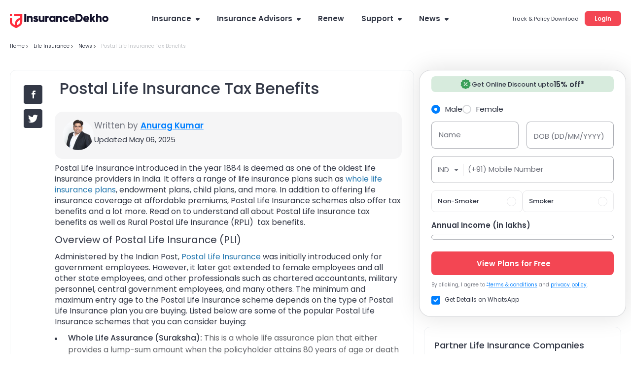

--- FILE ---
content_type: text/html; charset=utf-8
request_url: https://www.insurancedekho.com/life-insurance/news/postal-life-insurance-tax-benefits-10268
body_size: 122792
content:
<!DOCTYPE html><html lang="en" itemscope itemtype="http://schema.org/WebPage"><head><meta charset="utf-8"><title itemprop="name" >Postal Life Insurance Tax Benefits</title><meta name="description" itemprop="description" content="Explore tax advantages of Postal Life Insurance (PLI) and Rural PLI (RPLI) with tax rebates and savings on premiums, ensuring financial security.">  <link href="https://staticimg.insurancedekho.com" rel="preconnect" crossorigin="anonymous"><link href="https://static.insurancedekho.com" rel="preconnect" crossorigin="anonymous"> <link rel="preload" href="https://static.insurancedekho.com/pwa/js/lib/react-rdom.min.js" as="script">  <link rel="preload" href="https://static.insurancedekho.com/pwa/js/bundle/life_common.44e8242f2519010b5f11.js" as="script">  <link rel="preload" href="https://static.insurancedekho.com/pwa/js/bundle/life_nodeModules.d6409f0535fbaddf815f.js" as="script">  <link rel="preload" href="https://static.insurancedekho.com/pwa/js/bundle/Newsdetail.9750a27196803efe6375.js" as="script">  <link rel="preload" href="https://static.insurancedekho.com/pwa/js/bundle/life_main.2b9433f13802e090aef2.js" as="script">  <link rel="preload" href="https://static.insurancedekho.com/pwa/js/bundle/bundle.a851f08951de69a1cc7e.js" as="script">   <link rel="apple-touch-icon" href="https://static.insurancedekho.com/pwa/img//icons-180.png"><meta name="theme-color" content="#24272c">  <link href="https://healthapi.insurancedekho.com" rel="dns-prefetch"><link href="https://b2capi.insurancedekho.com" rel="dns-prefetch"><link href="https://www.insurancedekho.com/seo" rel="dns-prefetch"><link href="https://cdnjs.cloudflare.com" rel="dns-prefetch">  <link rel="SHORTCUT ICON" href="https://static.insurancedekho.com/pwa/img/insurancedekho-favicon.ico" type="image/ico"><meta property="og:locale" content="en-IN"><meta property="og:type" content="website"><meta property="og:title" content="Postal Life Insurance Tax Benefits"><meta property="og:description" content="Explore tax advantages of Postal Life Insurance (PLI) and Rural PLI (RPLI) with tax rebates and savings on premiums, ensuring financial security."><meta property="og:url" content="https://www.insurancedekho.com/life-insurance/news/postal-life-insurance-tax-benefits-10268"><meta property="og:image" content="https://healthstatic.insurancedekho.com/prod/news/Postal_Life_Insurance_Tax_Benefit.webp"><meta property="og:site_name" content="https://www.insurancedekho.com"><meta name="application-name" content="InsuranceDekho"><meta name="facebook:image" content="https://static.insurancedekho.com/pwa/img/id-main-logo.svg"><meta name="twitter:card" content="summary"><meta name="twitter:title" content="Postal Life Insurance Tax Benefits"><meta name="twitter:description" content="Explore tax advantages of Postal Life Insurance (PLI) and Rural PLI (RPLI) with tax rebates and savings on premiums, ensuring financial security."><meta name="twitter:image:src" content="https://healthstatic.insurancedekho.com/prod/news/Postal_Life_Insurance_Tax_Benefit.webp"><meta name="twitter:image:alt" content="Postal Life Insurance Tax Benefits"><meta name="twitter:url" content="https://www.insurancedekho.com/life-insurance/news/postal-life-insurance-tax-benefits-10268"><meta name="twitter:site" content="https://www.insurancedekho.com">  <meta name="viewport" content="width=device-width,initial-scale=1,maximum-scale=5,user-scalable=1">  <meta name="robots" content="index, follow, max-snippet:-1, max-image-preview:large">   <link rel="canonical" href="https://www.insurancedekho.com/life-insurance/news/postal-life-insurance-tax-benefits-10268">        <script>var page_load_start_time = new Date().toISOString(),dom_content_load_time, page_load_time;
        
        let nua = navigator.userAgent;
        let browserDetect = {
         isIos: nua.match(/(iPhone|iPod|iPad)/),
       };
       if (browserDetect && browserDetect.isIos) {
           document.getElementsByTagName('meta')['viewport'].setAttribute('content', 'width=device-width, initial-scale=1.0, maximum-scale=5.0, user-scalable=no');
       }</script><style type="text/css" id="criticalcss"> @font-face{font-family:Poppins;font-weight:400;font-style:normal;src:url([data-uri]) format("woff")}@font-face{font-family:Poppins;font-weight:500;font-style:normal;src:url([data-uri]) format("woff")}@font-face{font-family:Poppins;font-weight:600;font-style:normal;src:url([data-uri]) format("woff")}@font-face{font-family:Poppins;font-weight:400;font-style:normal;src:url([data-uri]) format("woff2")}@font-face{font-family:Poppins;font-weight:500;font-style:normal;src:url([data-uri]) format("woff2")}@font-face{font-family:Poppins;font-weight:600;font-style:normal;src:url([data-uri]) format("woff2")}@font-face{font-family:cd-fonts;font-weight:400;font-style:normal;src:url([data-uri])}.profileArea{border-radius:16px;border:1px solid #e4e4e4;background:#fff;height:45px;max-width:190px;padding:2px 16px 7px 2px;text-align:left;position:relative;overflow:hidden;margin-left:auto;transition:height .1s}.profileArea .profileData{display:flex;align-items:center;gap:0 8px}.profileArea .profileData span.userpic{margin-right:0;width:32px;height:32px}.profileArea .profileData .username{font-weight:600;font-size:12px;height:36px;display:flex;align-items:center;top:0;text-wrap:nowrap;gap:0 8px;color:#333846}.profileArea .profileData .username img{width:16px;height:16px;flex-shrink:0;transform:rotate(180deg);transition:height .2s}.profileArea .menu{width:100%}.profileArea .menu .menuItemProfile{padding:16px 12px 12px;display:flex;align-items:center;gap:0 8px;color:#333846;font-size:13px;font-style:normal;font-weight:400;line-height:150%}.profileArea.active{height:95px;transition:height .7s}.profileArea.active .menu:hover .menuItemProfile{opacity:.8}.profileArea.active .username img{transform:rotate(0)!important;transition:height .1s}@media only screen and (max-width:768px){.logoutBtn.header{display:block;text-decoration:underline;cursor:pointer;color:#007fff;font-size:10px;font-weight:500;line-height:normal}.profileArea{padding:4px 4px 4px 8px;max-width:85px;height:23px;border-radius:8px;margin-top:5px;border-color:rgba(51,56,70,.1)}.profileArea.active{height:45px}.profileArea .profileData .username{height:14px;font-size:10px;color:#333846;gap:0 4px}.profileArea .profileData .username div{overflow:hidden;width:50px;text-overflow:ellipsis}.profileArea .menu .menuItemProfile{padding:4px 0}.profileArea .menu .menuItemProfile img{width:13px}.profileArea .menu .menuItemProfile span.logout{font-size:10px;font-weight:400;line-height:15px}}.TopProductSuite{margin-bottom:48px}.TopProductSuite .maxwid{max-width:1140px;margin:0 auto}.TopProductSuite .maxwid h2{font-size:24px;font-weight:600;color:#333846}.TopProductSuite .progrp{margin-top:16px;display:flex;gap:20px}.TopProductSuite .progrp .probox{display:flex;gap:16px}.TopProductSuite .progrp .probox .name{color:#333846;font-size:15px;font-weight:600;margin-bottom:4px}.TopProductSuite .progrp .probox .para{color:#6f727c;font-size:13px;font-weight:400;line-height:150%;margin-bottom:8px}.TopProductSuite .progrp .probox .link1{margin:0;padding:0;font-size:13px;color:#007fff;font-weight:500;display:inline-flex;gap:4px;justify-content:space-around}.TopProductSuite .progrp .probox .link1 img{width:20px;height:20px}.TopProductSuite .progrp .left .imgbox{width:64px;height:64px;border-radius:60px;background:#e5f2ff;text-align:center;display:flex;align-items:center;justify-content:center}.FooterTaglink{margin-bottom:80px;content-visibility:auto}.FooterTaglink .maxwid{background:#f5f5f6;padding:16px;border-radius:16px;max-width:1140px;margin:0 auto}.FooterTaglink .linkbunch{border-bottom:1px solid rgba(51,56,70,.1);padding-bottom:12px;margin-bottom:12px}.FooterTaglink .linkbunch .allLink{display:flex;gap:8px;flex-wrap:wrap}.FooterTaglink .linkbunch .title1{color:#333846;font-size:13px;font-weight:600;margin-bottom:8px}.FooterTaglink .linkbunch a{color:#007fff;font-size:13px;font-weight:500;padding-right:8px;border-right:1px solid #d6d7da}.FooterTaglink .linkbunch a:last-child{border-right:none;padding-right:0}.FooterTaglink .linkbunch:last-child{border-bottom:none;margin:0;padding:0}@media screen and (max-width:767px){.TopProductSuite{margin-bottom:24px;margin-top:24px}.TopProductSuite .maxwid h2{font-size:20px}.TopProductSuite .progrp{display:flex;flex-direction:row;gap:16px;overflow-x:auto;padding-left:16px;padding-right:16px;scroll-snap-type:x mandatory;-webkit-overflow-scrolling:touch}.TopProductSuite .progrp .probox{flex:0 0 auto;width:280px;min-width:280px;display:flex;gap:16px;background:#fff;padding:0 16px;scroll-snap-align:start}.FooterTaglink{margin:0 12px;padding:12px}.FooterTaglink .linkbunch{padding-bottom:8px;margin-bottom:8px}.FooterTaglink .linkbunch a{font-size:12px}}.margin-bottom-4{margin-bottom:4px}.margin-bottom-8{margin-bottom:8px}.margin-bottom-12{margin-bottom:12px}.margin-bottom-16{margin-bottom:16px}.margin-bottom-20{margin-bottom:20px}.margin-bottom-24{margin-bottom:24px}.margin-bottom-28{margin-bottom:28px}.margin-top-4{margin-top:4px}.margin-top-8{margin-top:8px}.margin-top-12{margin-top:12px}.margin-top-16{margin-top:16px}.margin-top-24{margin-top:24px}.margin-top-28{margin-top:28px}.footerNew .footer-menu.active{max-height:500px;transition:max-height .25s ease-in}.footerNew .footer-menu .expand-icon.active{transform:rotate(45deg);transition:all 25ms ease-in}.footerNew .quick-support button{background:#fff;border:2px solid #d6d7da;border-radius:8px;line-height:30px;padding:6px 16px;font-weight:600;font-size:13px;line-height:13px;margin:20px 0 8px;cursor:pointer}.footerNew .quick-support button img{vertical-align:middle;margin-right:4px}.footerNew .insurbroker img{width:200px;height:60px}.mFooter{--blackcolor:#333846}.mFooter .quick-support button{background:#fff;border:2px solid #d6d7da;border-radius:8px;line-height:30px;padding:12px 16px;font-weight:600;font-size:13px;line-height:13px;margin:24px 0 8px}.mFooter .quick-support button img{vertical-align:middle;margin-right:4px}.mFooter .irdai{display:flex;gap:10px;margin-top:24px}.mFooter .irdai .irdaidetail span.line2{font-size:13px}.mFooter .irdai .irdaidetail span.line2.one{font-size:12px}.mFooter .irdai .irdaidetail span.line3{font-size:11px}.mFooter .irdai .irdailogo{width:110px}.mFooter .linkListing h4{font-style:normal;font-weight:600;font-size:13px;line-height:20px;color:var(--blackcolor);margin-bottom:12px}.mFooter .linkListing li{font-weight:400;font-size:12px;line-height:19px;margin-bottom:8px}.mini-footer{padding:20px 24px;font-weight:600;font-size:13px;letter-spacing:.25px;color:#333846;display:flex;justify-content:center;align-items:center;box-shadow:0 -1px 0 rgba(51,56,70,.12)}.tpsection .irdailogo{margin-right:20px}.mFooter .accordion h3{font-weight:400}.footer-bottom,.mFooter .footer-top,.mob-foot-menu{padding-left:20px;padding-right:20px}.mFooter .footer-bottom{background:#fafafa;padding-top:20px}.mFooter .info-section p{font-size:10px;text-align:center;padding:20px 0}.mFooter .disc p{font-size:10px;color:#333846}.mFooter .footer-top{padding-top:20px}.arrow-animation{width:22px;height:22px;position:relative;top:6px;display:inline-flex;margin-left:10px;align-items:center}.breadcrumb,.breadcrumb .truncate{text-overflow:ellipsis;white-space:nowrap;overflow:hidden}.breadcrumb span:last-child a{pointer-events:none;color:rgba(51,56,70,.3)}.breadcrumb span:last-child a:after{display:none}.headRMain{width:257px;order:3}.navigator{min-width:617px}@media screen and (min-width:1321px){.headDesktop .navigator{min-width:802px}}@media screen and (max-width:768px){.healthPremiumCalcSec .customSelect{width:48%;display:inline-block;margin:0 4px 10px 0;vertical-align:bottom}.menu-list.accordion.linkListing .footerList{margin-bottom:0}.breadcrumb{overflow-x:auto!important;display:flex;flex-wrap:nowrap;align-items:center;scrollbar-width:none;-ms-overflow-style:none}.breadcrumb::-webkit-scrollbar{width:0;background:0 0}}@media screen and (min-width:1000px){.healthPremiumCalcBtn{padding:0 60px!important}}.PopulrInsuWrap li .insurerImg img{object-fit:contain}.userAge{font-size:10px;font-weight:500;display:block;text-align:right;color:#6f727c;line-height:15px;position:absolute;right:10px}@media screen and (max-width:768px){.userAge{right:2px}footer.mFooter.bottomstickymargin{margin-bottom:70px}.stickyCls{position:fixed!important}}.defaultFtrLink .footerseolink h3{font-size:17px;font-weight:600;margin:0 0 24px}.defaultFtrLink .footerseolink .linkListing .footerListHeading,.footerNew .linkListing .footerListHeading{font-style:normal;font-weight:600;font-size:13px;line-height:20px;color:#333846;margin-bottom:12px}.headDesktop .headL{margin-top:3px!important}.loginMobileBtn{background-color:#f34653;padding:9px 16px;border-radius:6px;color:#fff;font-size:12px;font-weight:600;line-height:18px;height:36px}.mHeader .menuIcon{width:44px!important}.mHeader .menuIcon img{margin:0!important}.mHeader.idHeader{align-items:center}.modelOverview .shadow24.carSummary{word-wrap:break-word}@media screen and (max-width:1023px){.tpcards.seoPlanCardTp .keyfeature ul{width:100%;display:flex;flex-wrap:wrap;gap:0;margin:0}.tpcards.seoPlanCardTp .keyfeature ul li{flex:50%;width:100%!important;line-height:15px;text-align:left;padding:0;display:flex;align-items:flex-start}.tpcards.seoPlanCardTp .keyfeature ul li img{position:static;margin-right:3px;width:16px}}.text-left{text-align:left}.text-right{text-align:right}.text-center{text-align:center}.posR{position:relative}.posS{position:static!important}.valid{display:none!important}.header .midArea .logo{margin-bottom:21px!important;width:200px}.center-block{display:block;margin-right:auto;margin-left:auto}.float-right{float:right!important}.float-left{float:left!important}.show{display:block!important}.marginTop100,.marginTop20{margin-top:12px}.shadow24>div>h2,.shadow24>div>h3,.shadow24>h2,.shadow24>h3{margin-bottom:24px}.shadow24>h2 a{color:#2176ae}.shadow24 .card{margin-bottom:3px}.shadow{-webkit-box-shadow:0 1px 3px rgba(51,56,70,.15);-moz-box-shadow:0 1px 3px rgba(51,56,70,.15);box-shadow:0 1px 3px rgba(51,56,70,.15);border-radius:2px;padding:16px 0;background:#fff}.shadowWPaddingPopup{-webkit-box-shadow:0 8px 20px 0 rgba(51,56,70,.15);-moz-box-shadow:0 8px 20px 0 rgba(51,56,70,.15);box-shadow:0 8px 20px 0 rgba(51,56,70,.15)}.shadowWPadding,.shadowWPaddingPopup{border-radius:2px;padding:0;background:#fff}.shadowWPadding{-webkit-box-shadow:0 1px 3px rgba(51,56,70,.15);-moz-box-shadow:0 1px 3px rgba(51,56,70,.15);box-shadow:0 1px 3px rgba(51,56,70,.15);cursor:auto}.truncate{text-overflow:ellipsis;white-space:nowrap}.gsc_Noscroll,.truncate{overflow:hidden}.gsc_Noscroll_ios{overflow:hidden;position:fixed;left:0;right:0}@media (min-width:768px) and (max-width:991px){.hidden-sm{display:none!important}.marginBottom20{margin-bottom:20px}.marginTop20{margin-top:20px}.marginTop100{margin-top:100px}}@media (min-width:992px) and (max-width:1199px){.hidden-md{display:none!important}.marginBottom20{margin-bottom:20px}.marginTop20{margin-top:20px}.marginTop100{margin-top:100px}}@media (min-width:1200px){.hidden-lg{display:none!important}.marginBottom20{margin-bottom:20px}.marginTop20{margin-top:20px}.marginTop100{margin-top:100px}}.TextTruncate .title,.TextTruncate h2,.TextTruncate h3{text-overflow:ellipsis;overflow:hidden;white-space:nowrap}.topDescription .top-heading{max-width:920px!important;padding:0 20px 25px}.hometop.topDescription h1{font-weight:600;font-size:33px;line-height:43px;color:#333846;padding:0}.hometop.topDescription p{font-weight:400;font-size:13px;line-height:21px;color:#333846}.hometop.topDescription{margin-top:16px}.landingBredDesktop.landingPageBrd{position:relative;top:0;max-width:920px;margin:16px auto}.topDescription .landingReadmor{position:absolute;right:0;bottom:0;background:#fff;padding:0 5px!important}.topDescription .less{height:43px;overflow:hidden;position:relative}.topDescription .full{height:auto;overflow:inherit;position:relative}.topDescription .full .landingReadmor{position:relative;right:0;bottom:0;background:#fff;padding:0 5px!important}.topDescription .less .landingReadmor:before{content:"";background:linear-gradient(90deg,hsla(0,0%,100%,.3686274509803922),#fff);height:100%;width:20px;position:absolute;bottom:0;left:-20px}.topDescription .full .landingReadmor:before{display:none}.lifeNewPage .landingBredDesktop.landingPageBrd{top:0!important}@media screen and (max-width:768px){.topDescription .top-heading{padding:0 20px}}.marginBottom30{margin-bottom:30px}.Clockhurry{position:relative;top:0;padding:10px 5px;background:#d7ebdd;font-size:12px;display:inline-block;z-index:9;margin-top:8px}.Clockhurry .gsc_closeBtn{top:18px;opacity:.3;font-size:20px;line-height:1;width:12px;height:20px}.Clockhurry .hurry{color:#333846;text-align:center;border-right:1px solid #d9d9d9;padding-right:5px;margin-right:10px}.Clockhurry .hurry img{width:16px;height:16px;position:relative;top:3px}.Clockhurry .hurry .hurryTimer{color:#f34653;font-size:14px}.Clockhurry .clockTik{position:relative;padding-right:133px;font-size:10px;color:#333846;width:calc(100% - 120px);display:inline-block;min-height:33px;line-height:1.2}.Clockhurry .clockTik .linkButton{font-size:12px;cursor:pointer;background:#fff;width:auto;height:36px;color:#f34653;font-weight:600;margin-left:0;position:absolute;right:10px;top:0;padding:9px;border:2px solid rgba(51,56,70,.2);border-radius:6px;text-align:center}.Clockhurry .clockTik.notimerview{display:inline-flex;align-items:center;width:100%;padding-left:12px}.Clockhurry .clockTik strong{font-weight:600!important}.Clockhurry.clockSticky{position:fixed;top:52px}.Clockhurry .chips{width:73px;height:19px;font-size:10px;color:#fff;background:#3a9f59;text-align:center;top:-8px;left:15px;position:absolute;border-radius:4px;font-weight:500;padding-left:12px}.Clockhurry .chips .inn{position:relative;top:1px}.Clockhurry .chips .inn img{width:12px;height:12px;position:absolute;top:1px;left:-14px}@media screen and (max-width:350px){.Clockhurry .clockTik{font-size:8px}}@media screen and (max-width:768px){.clockWrapper{height:63px;width:100%;display:inline-block;vertical-align:top}.Clockhurry{display:flex;height:53px;align-items:center;margin-top:11px}.Clockhurry .hurry{width:115px;height:42px;display:inline-block;vertical-align:top}.Clockhurry .clockTik .linkButton{top:50%;transform:translateY(-50%)}.Clockhurry .hurry .hurryTimer{font-size:12px;padding-top:18px}}@media screen and (min-width:1000px){.Clockhurry.clockSticky{top:0}.Clockhurry{position:static;top:0;padding:0;background:#d7ebdd;font-size:12px;left:0;text-align:center;height:48px;width:100%;margin-top:0;display:flex;justify-content:center;align-items:center}.Clockhurry .chips{position:relative;top:0;padding-left:16px;left:unset;display:inline-block;border-radius:8px;width:94px;height:26px;font-size:12px}.Clockhurry .chips .inn{top:4px}.Clockhurry .chips .inn img{width:16px;height:16px;left:-18px;top:0}.Clockhurry .gsc_closeBtn{top:3px}.Clockhurry .hurry{display:inline-block;width:127px}.Clockhurry .hurry .hurryTimer{display:inline-block;margin-left:8px}.Clockhurry .clockTik{display:inline-flex;align-items:center;padding-right:0;font-size:15px;min-height:unset;width:auto;min-width:433px}.Clockhurry .clockTik.notimerview{width:auto;margin-left:10px;padding-left:0}.Clockhurry .clockTik .linkButton{position:static;margin-left:16px}}.defaultFtrLink{border-top:1px solid rgba(0,0,0,.12);padding:24px 0 0;margin:24px 0 0}.defaultFtrLink .footerseolink{display:inline-block;overflow:hidden;padding:0;position:relative;width:100%}.defaultFtrLink .footerseolink h2{font-size:17px;font-weight:600;margin:0 0 24px}.defaultFtrLink .footerseolink .linkListing{width:262px;display:inline-block;vertical-align:top;margin-right:70px}.defaultFtrLink .footerseolink .linkListing h4{font-style:normal;font-weight:600;font-size:13px;line-height:20px;color:var(--blackcolor);margin-bottom:12px}.defaultFtrLink .footerseolink .linkListing li{font-weight:400;font-size:12px;line-height:19px;margin-bottom:8px}.defaultFtrLink .footerseolink .linkListing li a:hover{opacity:.8;text-decoration:underline}.defaultFtrLink .footerseolink .linkListing:nth-of-type(4n){margin-right:0}.footerLinkSection{background-color:#f5f5f6;padding:16px;border-radius:16px}.footerLinkSection h3{font-size:13px;color:#333846;font-weight:600;line-height:19px;margin-bottom:12px}.footerLinkSection .footerlinks{display:flex;gap:8px;flex-wrap:wrap;border-bottom:1px solid rgba(51,56,70,.1);padding-bottom:12px;margin-bottom:12px}.footerLinkSection .footerlinks:last-child{padding-bottom:0;margin-bottom:0;border:none}.footerLinkSection .footerlinks a{color:#007fff;font-size:13px;font-weight:500;line-height:19px}.footerLinkSection .footerlinks a:after{content:"|";color:#d6d7da;padding-left:8px}.footerLinkSection .footerlinks a:last-child:after{display:none}@media screen and (max-width:991px){.footerLinkSection{padding:12px;margin:10px}.footerLinkSection h3{margin-bottom:8px}.footerLinkSection .footerlinks{margin-bottom:8px;padding-bottom:8px}.footerLinkSection .footerlinks a{font-size:12px;line-height:18px}}.authorWrittenCard.authorContent{display:flex;align-items:flex-start;justify-content:space-between;padding:16px;gap:24px;align-self:stretch;border-radius:16px;background:#f5f5f6;width:100%}.authorWrittenCard.authorContent.authorWrittenCardSeo{margin-bottom:24px}.authorWrittenCard.authorContent.healthLanding{max-width:1140px;margin:40px auto}.authorWrittenCard.authorContent .leftArea{display:flex;align-items:flex-start;justify-content:flex-start;gap:0 24px;max-width:60%}.authorWrittenCard.authorContent .leftArea .authorImg{width:64px;height:64px;flex-shrink:0}.authorWrittenCard.authorContent .leftArea .authorImg img{border-radius:50%}.authorWrittenCard.authorContent .leftArea .authorExtras .authorName{color:#6f727c;font-size:17px;font-style:normal;font-weight:400;line-height:150%;margin:0}.authorWrittenCard.authorContent .leftArea .authorExtras .authorName .linkText{font-weight:600;cursor:pointer}.authorWrittenCard.authorContent .leftArea .authorExtras .authorName .linkText a{color:#007fff;text-decoration-line:underline}.authorWrittenCard.authorContent .leftArea .authorExtras .description{margin:8px 0 0;color:#333846;font-size:14px}.authorWrittenCard.authorContent .leftArea .authorExtras .description .readMoreAuth{color:#007fff;text-decoration-line:underline;font-weight:500;font-size:13px}.authorWrittenCard.authorContent .leftArea .authorExtras .updatedDate{color:#333846;font-size:15px;font-style:normal;font-weight:400;line-height:150%;margin:5px 0 0}.authorWrittenCard.authorContent .rightArea .tootTipmain{display:flex;justify-content:flex-end;max-width:240px}.authorWrittenCard.authorContent .rightArea .tootTipmain .editedBy{color:#333846;font-size:15px;font-style:normal;font-weight:400;line-height:150%;display:flex;align-items:center;justify-content:flex-end;margin:0 4px 0 0;position:relative;text-wrap:nowrap}.authorWrittenCard.authorContent .rightArea .tootTipmain .editedBy .name{font-weight:500;display:flex;align-items:center;gap:0 8px;margin-left:8px;cursor:pointer}.authorWrittenCard.authorContent .rightArea .tootTipmain .editedBy .name a{color:#007fff;text-decoration-line:underline}.authorWrittenCard.authorContent .rightArea .tootTipmain .editedBy .name .tooltipHovered{max-height:25px}.authorWrittenCard.authorContent .rightArea .tootTipmain .editedBy .name .tooltipHovered:hover .toolTipData{display:block}.authorWrittenCard.authorContent .rightArea .tootTipmain .toolTipData{position:absolute;width:275px;border-radius:8px;padding:12px;background:rgba(51,56,70,.9);z-index:9;display:none;transition:opacity .6s;bottom:30px;right:-18px;text-wrap:wrap}.authorWrittenCard.authorContent .rightArea .tootTipmain .toolTipData:after{content:"";position:absolute;top:100%;margin-left:-5px;border:5px solid transparent;border-top-color:#555;right:25px}.authorWrittenCard.authorContent .rightArea .tootTipmain .toolTipData .innerData{width:100%;position:relative;display:flex;align-items:flex-start;gap:10px}.authorWrittenCard.authorContent .rightArea .tootTipmain .toolTipData .innerData .imgAreaTooltip{width:48px;height:48px;flex-shrink:0}.authorWrittenCard.authorContent .rightArea .tootTipmain .toolTipData .innerData .imgAreaTooltip .profile{border-radius:50%}.authorWrittenCard.authorContent .rightArea .tootTipmain .toolTipData .innerData .imgAreaTooltip .social{width:24px;height:24px;margin-top:10px}.authorWrittenCard.authorContent .rightArea .tootTipmain .toolTipData .innerData .textAreaTooltip .nametoolTip{color:#fff;font-size:13px;font-style:normal;font-weight:600;line-height:150%}.authorWrittenCard.authorContent .rightArea .tootTipmain .toolTipData .innerData .textAreaTooltip .post{color:#fff;font-size:13px;font-style:normal;font-weight:500;line-height:150%;margin-top:4px}.authorWrittenCard.authorContent .rightArea .tootTipmain .toolTipData .innerData .textAreaTooltip .description{color:#d6d7da;font-size:12px;font-style:normal;font-weight:400;line-height:18px;margin:8px 0}.authorWrittenCard.authorContent .rightArea .tootTipmain .toolTipData .innerData .textAreaTooltip .readMore{color:#fff;font-size:13px;font-style:normal;font-weight:500;line-height:normal;text-decoration-line:underline;text-transform:capitalize;display:block}@media screen and (max-width:768px){.authorWrittenCard.authorContent{display:block;gap:0;padding:10px 16px;margin-bottom:8px}.authorWrittenCard.authorContent.healthLanding{margin:30px 16px;width:auto}.authorWrittenCard.authorContent .leftArea{max-width:100%;gap:0 12px;justify-content:flex-start}.authorWrittenCard.authorContent .leftArea .authorImg{display:none}.authorWrittenCard.authorContent .leftArea .authorExtras .authorName{font-size:12px}.authorWrittenCard.authorContent .leftArea .authorExtras .authorName .linkText{font-size:11px}.authorWrittenCard.authorContent .leftArea .authorExtras .description{font-size:11px;margin:4px 0 0}.authorWrittenCard.authorContent .leftArea .authorExtras .description .readMoreAuth{font-size:11px}.authorWrittenCard.authorContent .leftArea .authorExtras .updatedDate{font-size:11px;margin-top:2px}.authorWrittenCard.authorContent .rightArea{display:block;margin-top:2px}.authorWrittenCard.authorContent .rightArea .tootTipmain{justify-content:flex-start;max-width:100%}.authorWrittenCard.authorContent .rightArea .tootTipmain .editedBy{font-size:11px;margin-right:4px;text-wrap:nowrap}.authorWrittenCard.authorContent .rightArea .tootTipmain .editedBy .name{margin-left:2px;gap:0 4px}.authorWrittenCard.authorContent .rightArea .tootTipmain .editedBy .name .iBtn{width:16px;height:16px}.authorWrittenCard.authorContent .rightArea .tootTipmain .editedBy .name img:hover+.toolTipData{display:block}.authorWrittenCard.authorContent .rightArea .tootTipmain .editedBy .name .tooltipHovered{max-height:15px}.authorWrittenCard.authorContent .rightArea .tootTipmain .editedBy .name .toolTipData.edit,.authorWrittenCard.authorContent .rightArea .tootTipmain .editedBy .name .toolTipData.review{right:auto;left:0;bottom:16px}.authorWrittenCard.authorContent .rightArea .tootTipmain .editedBy .name .toolTipData.edit .linkedInIcon,.authorWrittenCard.authorContent .rightArea .tootTipmain .editedBy .name .toolTipData.review .linkedInIcon{display:block;text-align:center}.authorWrittenCard.authorContent .rightArea .tootTipmain .editedBy .name .toolTipData.edit:after,.authorWrittenCard.authorContent .rightArea .tootTipmain .editedBy .name .toolTipData.review:after{left:105px;right:auto!important}.authorWrittenCard.authorContent .rightArea .tootTipmain:first-child .editedBy{margin-bottom:2px}.authorWrittenCard.authorContent .rightArea .borderCenterForAuthors{border-left:1px solid rgba(51,56,70,.1);height:23px}}[data-icon-arrow-left=withoutfill]{-webkit-transform:rotate(-135deg);-ms-transform:rotate(-135deg);-o-transform:rotate(-135deg);transform:rotate(-135deg);margin:0 auto}[data-icon-arrow-left=withoutfill],[data-icon-arrow-top=withoutfill]{border:1px solid #007fff;border-width:0 0 2px 2px;width:8px;height:8px;line-height:0;font-size:0;display:inline-block}[data-icon-arrow-top=withoutfill]{-webkit-transform:rotate(-225deg);-ms-transform:rotate(-225deg);-o-transform:rotate(-225deg);transform:rotate(-225deg);margin:-5px 10px 0 auto;top:2px;position:relative;transition:height .4s cubic-bezier(.65,.05,.36,1)}.radio_v3 .radio_v3_group{min-width:80px;border:1px solid rgba(51,56,70,.1);border-radius:8px;height:43px;position:relative}.radio_v3 .radio_v3_group .optNudge{border-radius:4px;padding:2px 4px;background-color:#3a9f59;color:#fff;font-size:7px;font-weight:500;line-height:10px;width:max-content;position:absolute;top:-8px;left:12px;right:inherit;margin:0 auto}.radio_v3 .radio_v3_group label{text-align:left;font-weight:400;font-size:13px;line-height:13px;text-transform:capitalize;color:#333846;width:100%;height:100%;position:relative;display:flex;cursor:pointer;font-weight:500}.radio_v3 .radio_v3_group label div{width:100%;height:100%;padding:12px 41px 12px 12px;transition:all .4s ease-in-out}.radio_v3 .radio_v3_group label div:hover{box-shadow:0 4px 8px 0 rgba(0,0,0,.08);border-radius:8px}.radio_v3 .radio_v3_group label:before{content:url(/pwa/img/radio-uncheck.svg);position:absolute;top:10px;right:12px;transition:all .4s ease-in-out}.radio_v3 .radio_v3_group:has(input:checked){background:#ebf5ee;transition:all .4s ease-in-out}.radio_v3 .radio_v3_group:has(input:checked) label div:hover{box-shadow:none}.radio_v3 .radio_v3_group:has(input:checked) label:after{content:url(/pwa/img/radio-check.svg);position:absolute;top:10px;right:12px;transition:all .4s ease-in-out}@media screen and (max-width:768px){.radio_v3 .radio_v3_group{height:36px}.radio_v3 .radio_v3_group label{font-size:12px;line-height:12px}.radio_v3 .radio_v3_group label:before{top:8px}.radio_v3 .radio_v3_group:has(input:checked) label:after{top:8px}}.factor_affect_prem{margin-top:80px}.factor_affect_prem .id_container .factors_card{padding:45px;border-radius:30px;background:#fff}.factor_affect_prem .id_container .factors_card .mainHeading{font-size:24px}.factor_affect_prem .id_container .factors_card .subHeading{margin:12px auto 24px}.factor_affect_prem.newsDetailsFaqs{margin:32px 0}.factor_affect_prem.newsDetailsFaqs .factors_card{padding:0}.factor_affect_prem.newsDetailsFaqs .factors_card .mainHeading.center{text-align:center}.factor_affect_prem.newsDetailsFaqs .factors_card .subHeading{margin-bottom:0;font-size:13px}.factor_affect_prem.newsDetailsFaqs .factors_card .faq_list_v2{margin-top:20px}.factor_affect_prem.newsDetailsFaqs .factors_card .faq_list_v2 .panel__inner a{color:#007fff;cursor:pointer}.eligibility_criteria{margin-top:80px;padding:60px 0}.eligibility_criteria .id_container .eligibility_card{position:relative;border-radius:30px;background:rgba(229,242,255,.5);height:564px;display:flex;padding:45px}.eligibility_criteria .id_container .eligibility_card .imgArea{width:50%}.eligibility_criteria .id_container .eligibility_card .imgArea .eligibility_card_Img{max-width:462px;max-height:684px;border-radius:12px;position:absolute;top:-60px;left:60px}.eligibility_criteria .id_container .eligibility_card .contentArea{width:50%;max-width:480px}.eligibility_criteria .id_container .eligibility_card .contentArea .mainHeading{font-size:24px}.eligibility_criteria .id_container .eligibility_card .contentArea .items{margin:24px 0;padding-left:20px}.eligibility_criteria .id_container .eligibility_card .contentArea .items li{list-style:disc;color:#333846;font-size:17px;font-style:normal;font-weight:400;line-height:150%;position:relative}.eligibility_criteria .id_container .eligibility_card .contentArea .items li b,.eligibility_criteria .id_container .eligibility_card .contentArea .items li strong{font-weight:600}.eligibility_criteria .id_container .eligibility_card .contentArea .items li:not(:last-child){margin-bottom:16px}@media screen and (max-width:991px){.factor_affect_prem{margin-top:32px}.factor_affect_prem .id_container .factors_card{padding:16px;border-radius:16px}.factor_affect_prem .id_container .factors_card .mainHeading{font-size:20px}.factor_affect_prem .id_container .factors_card .subHeading{margin:4px auto 16px}.factor_affect_prem.newsDetailsFaqs{margin:24px 0}.factor_affect_prem.newsDetailsFaqs .factors_card,.factor_affect_prem.newsDetailsFaqs .factors_card .mainHeading{padding:0}.factor_affect_prem.newsDetailsFaqs .factors_card .faq_list_v2{margin-top:12px}.eligibility_criteria{margin-top:32px;padding:0}.eligibility_criteria .id_container .eligibility_card{border-radius:16px;height:100%;display:block;padding:16px;margin-top:100px}.eligibility_criteria .id_container .eligibility_card .imgArea{width:100%;margin-top:-80px}.eligibility_criteria .id_container .eligibility_card .imgArea .eligibility_card_Img{max-width:100%;max-height:200px;object-fit:cover;border-radius:16px;position:static;object-position:top}.eligibility_criteria .id_container .eligibility_card .contentArea{width:100%;max-width:100%;margin-top:16px}.eligibility_criteria .id_container .eligibility_card .contentArea .id_button_main{display:block;margin:auto}.eligibility_criteria .id_container .eligibility_card .contentArea .mainHeading{font-size:20px}.eligibility_criteria .id_container .eligibility_card .contentArea .subHeading{font-size:17px}.eligibility_criteria .id_container .eligibility_card .contentArea .items{margin:16px 0;padding-left:20px}.eligibility_criteria .id_container .eligibility_card .contentArea .items li{font-size:15px}.eligibility_criteria .id_container .eligibility_card .contentArea .items li:not(:last-child){margin-bottom:16px}}@media screen and (min-width:991px){.factor_affect_prem .id_container .factors_card .faq_list_v2 .panel .panel__label{font-size:15px;padding-top:16px;padding-bottom:16px}.factor_affect_prem .id_container .factors_card .faq_list_v2 .panel .panel__content{margin-bottom:16px}}html{font-family:Poppins}.footer-bottom{padding-left:20px;padding-right:20px}html{scroll-behavior:unset;-ms-text-size-adjust:100%;-webkit-text-size-adjust:100%;line-height:1.5;color:rgba(51,56,70,.7);font-size:14px;-webkit-tap-highlight-color:transparent}body{font-family:Poppins;background:#fafafa}body,p,ul{margin:0;padding:0}li{list-style:none}article,aside,footer,header,main,section{display:block}a{background-color:transparent;text-decoration:none;cursor:pointer;color:var(--color-black)}a img{border:none;display:block;margin:auto}a img,img{max-width:100%}p{line-height:1.7}h1,h2,h3,h4{font-weight:400;line-height:1.4;margin:0;padding:0}h2 a{font-weight:inherit}h1{font-size:24px}h1,h2{font-weight:500}h2,h3{font-size:20px}h3{font-weight:500}h4{font-size:16px}sup{font-size:75%;line-height:0;position:relative;vertical-align:baseline;top:-.5em}strong{font-weight:400}button,input{font:inherit;display:block;margin:0;-webkit-appearance:none;-moz-appearance:none;-ms-appearance:none}button{border:none;text-transform:none}button,html [type=button]{-webkit-appearance:button}[type=checkbox]{box-sizing:border-box;padding:0}button:focus,input:focus{outline:0}.clearfix:after,.clearfix:before{display:block;content:"";line-height:0}.clear,.clearfix:after{clear:both}.app-content{background:#fff}.inputfield{position:relative}.inputfield input[type=text]{background:#f5f5f6;-webkit-appearance:none;border:none;border-radius:6px;-webkit-text-fill-color:#333846;padding:0 30px 0 16px;font-size:16px;height:48px;width:100%;box-shadow:none}.inputfield input[type=text]:focus,.inputfield input[type=text]:hover{outline:0}.inputfield input[type=text]:focus~label{color:#f34653}.inputfield label{color:rgba(51,56,70,.5);font-size:14px;font-weight:400;position:absolute;pointer-events:none;left:16px;top:12px;transition:all .4s ease}[data-icon-arrow-bottom=withoutfill]{width:10px;height:10px}.gs_control input:checked~.gs_control__indicator{border-color:#007fff!important}.gs_control__indicator{border:2px solid #e0e1e3!important;border-radius:4px!important}.gs_checkbox .gs_control__indicator:after{width:6px!important;height:9px!important;top:1px!important;left:4px!important}.gs_control.gs_checkbox{color:#333846}.link{cursor:pointer;color:#007fff;font-size:13px;padding:11px 0 10px}.button,.link{font-weight:500;display:inline-block}.button{background:#f34653;color:#fff;font-size:17px;line-height:47px;height:48px;width:100%;border:0;border-radius:4px;cursor:pointer;text-align:center;max-width:320px}.button:hover{color:#fff!important}.customSelect{position:relative}.customSelect label{color:rgba(51,56,70,.5);font-size:16px;position:absolute;pointer-events:none;top:12px;transition:all .4s ease}.customSelect:after{width:0;pointer-events:none;height:0;border-left:5px solid transparent;border-right:5px solid transparent;border-top:5px solid rgba(51,56,70,.87);display:block;margin:auto;position:absolute;right:15px;top:22px;content:""}main{padding:15px 0 8px}.inputborderbox.white{height:55px!important}.termDobField label{font-size:13px!important;padding-top:3px}.termDobField .cvrt-digit{position:absolute;right:10px;bottom:8px;z-index:9;cursor:pointer}@media screen and (min-width:768px){h1{font-size:28px}h2,h3{font-size:23px}h4{font-size:20px}.title{font-size:23px}main{padding:29px 0 18px}}@media screen and (min-width:1024px){main{padding:12px 0 40px}.subMenu2 ul::-webkit-scrollbar{width:3px}.subMenu2 ul::-webkit-scrollbar-thumb{background-color:rgba(51,56,70,.1);border-radius:5px}}.margt25{margin-top:25px}.linkAtBottom{border-top:1px solid #eceff2;margin:19px 0 -20px}.linkAtBottom .link{padding:14px 0 12px;display:block}@media screen and (min-width:768px){.linkAtBottom{margin:18px 0 -20px}.linkAtBottom .link{padding:17px 0}}.latestnewsslider .gscr_slideOuter .gscr_lSNext,.latestnewsslider .gscr_slideOuter .gscr_lSPrev{z-index:auto}.dividerborder{border-bottom:1px solid #eceff2}@media screen and (max-width:768px){.shadow24 h2{padding-left:0;padding-right:0}}.margin-top-15{margin-top:15px!important}.pad-R20-B0{padding-left:20px!important;padding-bottom:0!important}.margin-top-10{margin-top:10px!important}.bold{font-weight:500!important}.font-11{font-size:11px!important}@media screen and (max-width:768px){.bold{font-weight:600!important}.ArticleCarousal .gsc_row:after,.ArticleCarousal .gsc_row:before,.rightcarslide .gsc_row:after,.rightcarslide .gsc_row:before{display:none!important}}.linkButton{margin-left:10px;padding:3px 10px;border-radius:3px;font-size:11px;cursor:pointer;background:#007fff;color:#fff;font-weight:700}@media screen and (max-width:989px){.contentVisible{content-visibility:auto;contain-intrinsic-size:350px}}.mce-toc{padding:20px 10px;margin:0 0 20px;border:1px solid #eaeaea;background:#fbfbfb;border-radius:12px}.mce-toc h2{border:0;padding:0!important;border-left:0!important;margin-bottom:10px!important;margin-left:0!important}.mce-toc ul{list-style-type:decimal!important;margin-left:1px!important;margin-bottom:0!important}.mce-toc ul li{line-height:inherit!important;margin-left:5px;margin-bottom:10px;padding-left:15px!important}.mce-toc ul li:before{top:7px!important}.shadownew{border-radius:8px;-webkit-box-shadow:0 6px 12px 0 rgba(51,56,70,.1);box-shadow:0 6px 12px 0 rgba(51,56,70,.1);background-color:#fff;padding:20px;margin-bottom:20px}.blue{color:#007fff!important}.customdropdown{background:#f5f5f6;border-radius:8px;color:#333846;font-size:15px;position:relative;display:inline-block;width:100%;height:55px;cursor:pointer}.customdropdown .defaultVal{height:55px;padding:16px 2px 16px 12px}.customdropdown .dropIcon{position:absolute;right:0;top:14px}@media screen and (min-width:1000px){body{background-color:#fff}.lifeSeoLeadForm .animated-background{height:285px!important}.lifeSeoLeadForm .lifeLeadForm{box-shadow:none!important;padding:0!important;border-radius:0;min-height:auto}.lifeSeoLeadForm .lifeLeadForm.leadsticky{border-radius:24px;border:1px solid rgba(51,56,70,.2);background:#fff;box-shadow:0 0 48px 0 rgba(0,0,0,.12)!important;padding:12px 24px 24px!important}.lifeSeoLeadForm .userAge{font-size:11px!important}.lifeSeoLeadForm .leadFormV1RadioV3+.namefield{padding-right:8px!important}.lifeSeoLeadForm .leadFormV1RadioV3+.namefield+.namefield{padding-left:8px!important}.lifeSeoLeadForm.lifeSeoLeadFormInv .namefield{width:100%!important}.ppcRightArea{border-radius:24px;border:1px solid rgba(51,56,70,.2);background:#fff;box-shadow:0 0 48px 0 rgba(0,0,0,.12);padding:32px}.ppcRightArea .nfoCard.nfoCardSeo{margin-bottom:16px;background-size:contain}.ppcRightArea .formtext{border-radius:8px;background:#d7ebdd;display:flex;padding:4px 10px 4px 8px;margin-bottom:24px;justify-content:center}.ppcRightArea .formtext.investment{padding:8px 10px 8px 8px}.ppcRightArea .formtext .leadFormTitle{display:flex;align-items:center;color:#333846;font-size:13px;font-style:normal;font-weight:500;line-height:150%;gap:0 5px}.ppcRightArea .formtext .leadFormTitle .offerImg{width:25px;height:24px}.ppcRightArea .formtext .leadFormTitle .offerText{font-weight:600;position:relative;font-size:15px}.ppcRightArea .formtext .leadFormTitle .offerText sup{font-size:18px;position:static}.ppcRightArea .iagree .link{text-decoration:underline}.ppcRightArea .getDwhtsap{margin:7px 0 0!important}.ppcRightArea .getDwhtsap .subtext{font-size:12px;color:#333846;display:flex;gap:0 2px;align-items:center}.ppcRightArea .getDwhtsap .subtext img{display:none}.ppcRightArea .firstStep{min-height:514px}.ppcRightArea .firstStep.newInvestmentLead{min-height:462px}.ppcRightArea .firstStep.newInvestmentLead .icomeAreaMain{margin-top:15px}.ppcRightArea .home_formSection.LeadFormV1 .namefield{padding-right:0}.ppcRightArea .home_formSection.LeadFormV1 .cvrt-digit{display:none}.ppcRightArea .home_formSection.LeadFormV1 .userAge{top:20px;color:#333846;font-size:13px;font-style:normal;font-weight:500;line-height:150%}.ppcRightArea .home_formSection.LeadFormV1 .srv-validation-message{top:0}.ppcRightArea .home_formSection.LeadFormV1 .coutryGroup{padding-right:0}.ppcRightArea .home_formSection.LeadFormV1 .coutryGroup .customdropdown{border:1px solid rgba(51,56,70,.4);background:#fff;border-top-right-radius:0;border-bottom-right-radius:0;border-right:0}.ppcRightArea .home_formSection.LeadFormV1 .coutryGroup .customdropdown .dropIcon{right:5px}.ppcRightArea .home_formSection.LeadFormV1 .coutryGroup .customdropdown .defaultVal{color:rgba(51,56,70,.7)}.ppcRightArea .home_formSection.LeadFormV1 .coutryGroup .counMobile:before{position:absolute;content:"";left:4px;font-size:25px;top:16px;height:24px;border-right:1px solid rgba(51,56,70,.2);color:rgba(51,56,70,.2)}.ppcRightArea .home_formSection.LeadFormV1 .coutryGroup .counMobile .inputborderbox{border-top-left-radius:0;border-bottom-left-radius:0;border-left:0}.ppcRightArea .home_formSection.LeadFormV1 .ppcInput{padding-left:0;padding-right:0}.ppcRightArea .home_formSection.LeadFormV1 .inputborderbox{border-radius:8px;border:1px solid rgba(51,56,70,.4);background:#fff}.ppcRightArea .home_formSection.LeadFormV1 .inputborderbox label{color:rgba(51,56,70,.7);font-size:15px!important;font-style:normal;font-weight:400;line-height:150%}.ppcRightArea .home_formSection.LeadFormV1 .inputborderbox label.active{font-size:10px!important}.ppcRightArea .home_formSection.LeadFormV1 .submitButton{border-radius:8px;font-weight:600;font-size:15px;margin:24px 0 4px;max-width:100%}.ppcRightArea.ppcRightAreaInvestment .firstStep.newInvestmentLead{min-height:auto!important}.lifeSeoLeadForm{padding:12px 24px 24px;clear:both;margin-bottom:20px}.leadFormV1RadioV3.radioNormal .gs_control{padding-left:28px;font-size:15px}.gs_control .gs_radio input:checked~.gs_control__indicator,.gs_control.gs_radio input:checked~.gs_control__indicator{background:#fff;background:#007fff!important}.gs_control input:checked~.gs_control__indicator:after{display:block}.gs_radio .gs_control__indicator:after{background:#007fff}.leadFormV1RadioV3.radioNormal{gap:0 24px}.gs_radio .gs_control__indicator{border:2px solid #d6d7da!important;border-radius:50%!important}.gs_control span{font-size:12px;color:rgba(51,56,70,.5);padding-left:7px}.leadFormV1RadioV3 .radio_v3{width:50%}.radio_v3 .radio_v3_group:has(input:checked){background:#ebf5ee;transition:all .4s ease-in-out}.leadFormV1RadioV3 .radio_v3 .radio_v3_group{height:44px}.radio_v3 .radio_v3_group{min-width:80px;border:1px solid rgba(51,56,70,.1);border-radius:8px;height:43px;position:relative}.leadFormV1RadioV3.smoker{margin-top:15px}.leadFormV1RadioV3{gap:0 8px;margin-bottom:16px;width:100%;flex-wrap:nowrap!important}.radio_v3 .radio_v3_group label{text-align:left;font-weight:400;font-size:13px;line-height:13px;text-transform:capitalize;color:#333846;width:100%;height:100%;position:relative;display:flex;cursor:pointer;font-weight:500}.leadFormV1RadioV3 .radio_v3 label div{font-weight:500;padding:14px 41px 12px 12px}.radio_v3 .radio_v3_group label div{width:100%;height:100%;padding:12px 41px 12px 12px;transition:all .4s ease-in-out}.icomeAreaMain .incomeLabel{color:#333846;font-size:15px;font-style:normal;font-weight:600;line-height:150%;margin-bottom:8px}.icomeAreaMain .switchAreaPPC{display:flex;padding:4px;justify-content:center;align-items:center;gap:8px;border:1px solid rgba(51,56,70,.4);border-radius:8px;align-self:stretch;overflow-x:auto;scrollbar-width:none;-ms-overflow-style:none}.icomeAreaMain .switchAreaPPC::-webkit-scrollbar{width:0;background:0 0}.icomeAreaMain .switchAreaPPC .icomeText{display:flex;padding:10px 16px;justify-content:center;align-items:center;flex:1 0 0;color:#333846;font-size:15px;font-style:normal;font-weight:500;line-height:150%;cursor:pointer;text-wrap:nowrap;position:relative}.icomeAreaMain .switchAreaPPC .icomeText.active{border-radius:5px;background:#ebf5ee;color:#333846}.icomeAreaMain .switchAreaPPC .icomeText:after{content:"";position:absolute;right:-4px;border-right:1px solid rgba(51,56,70,.2);height:40px}.lifeSeoLeadForm .firstStep{min-height:auto;margin-bottom:0!important}.newsDetail .newsMainContent ul li ul{margin-top:8px}}.malefemalewrap li span{display:flex!important;align-items:center}.malefemalewrap li span i,.malefemalewrap.smokewrap li:first-child i,.malefemalewrap.smokewrap li:last-child i{top:inherit!important}[class^=icon-]{font-family:cd-fonts!important;speak:none;font-style:normal;font-weight:400;font-variant:normal;text-transform:none;line-height:1;-webkit-font-smoothing:antialiased;-moz-osx-font-smoothing:grayscale}.icon-cd_facebook:before{content:"\e91b"}.icon-cd_twitter:before{content:"\e933"}.icon-subtraction:before{content:"\e979"}.icon-next-arrow:before{content:"\e99a"}.breadcrumb a{padding:0}.breadcrumb a:after{border:1px solid rgba(51,56,70,.7)}@media screen and (min-device-width:768px){.breadcrumb a:after{top:8px}}@media only screen and (min-width:768px){.gsc_container_hold{padding:0}.gsc_col-sm-12,.gsc_col-sm-2,.gsc_col-sm-3,.gsc_col-sm-4,.gsc_col-sm-5,.gsc_col-sm-6,.gsc_col-sm-8{float:left}.gsc_col-sm-12{width:100%}.gsc_col-sm-8{width:66.66666667%}.gsc_col-sm-6{width:50%}.gsc_col-sm-5{width:41.66666667%}.gsc_col-sm-4{width:33.33333333%}.gsc_col-sm-3{width:25%}.gsc_col-sm-2{width:16.66666667%}}@media only screen and (min-width:992px){.gsc_col-md-1,.gsc_col-md-11,.gsc_col-md-12,.gsc_col-md-2,.gsc_col-md-3,.gsc_col-md-4,.gsc_col-md-5,.gsc_col-md-6,.gsc_col-md-8{float:left}.gsc_col-md-12{width:100%}.gsc_col-md-11{width:91.66666667%}.gsc_col-md-8{width:66.66666667%}.gsc_col-md-6{width:50%}.gsc_col-md-5{width:41.66666667%}.gsc_col-md-4{width:33.33333333%}.gsc_col-md-3{width:25%}.gsc_col-md-2{width:16.66666667%}.gsc_col-md-1{width:8.33333333%}}@media only screen and (min-width:768px){.gsc_container{max-width:98%;padding-left:10px;padding-right:10px}.gsc_row{margin-left:-10px;margin-right:-10px}.gsc_col-lg-2,.gsc_col-lg-3,.gsc_col-lg-4,.gsc_col-lg-5,.gsc_col-lg-8,.gsc_col-md-1,.gsc_col-md-11,.gsc_col-md-12,.gsc_col-md-2,.gsc_col-md-3,.gsc_col-md-4,.gsc_col-md-5,.gsc_col-md-6,.gsc_col-md-8,.gsc_col-sm-12,.gsc_col-sm-2,.gsc_col-sm-3,.gsc_col-sm-4,.gsc_col-sm-5,.gsc_col-sm-6,.gsc_col-sm-8,.gsc_col-xs-12{padding-left:10px;padding-right:10px}}@media only screen and (min-width:1200px){.gsc_container{width:98%;max-width:1280px}}@media screen and (min-width:1005px){footer{padding-top:70px}footer .followus a{margin-right:10px}footer .followus a,footer .followus a img{display:inline-block}}@media screen and (min-width:1200px){.gsc_container{width:100%!important;max-width:1260px!important}body{overflow-x:hidden}}.gscr_slideOuter .gscr_lSNext,.gscr_slideOuter .gscr_lSPrev{margin-top:-27px}.gscr_slideOuter .gscr_lSNext:after,.gscr_slideOuter .gscr_lSPrev:after{border:1px solid rgba(36,39,44,.7)}.accordion .content{transition:all .5s ease-in 0s}*,:after,:before{-webkit-box-sizing:border-box;-moz-box-sizing:border-box;box-sizing:border-box}.gsc_container_hold{padding-left:20px;padding-right:20px}.gsc_col-lg-2,.gsc_col-lg-3,.gsc_col-lg-4,.gsc_col-lg-5,.gsc_col-lg-8,.gsc_col-md-1,.gsc_col-md-11,.gsc_col-md-12,.gsc_col-md-2,.gsc_col-md-3,.gsc_col-md-4,.gsc_col-md-5,.gsc_col-md-6,.gsc_col-md-8,.gsc_col-sm-12,.gsc_col-sm-2,.gsc_col-sm-3,.gsc_col-sm-4,.gsc_col-sm-5,.gsc_col-sm-6,.gsc_col-sm-8,.gsc_col-xs-12{position:relative;min-height:1px}.gsc_col-xs-12{float:left;width:100%}@media only screen and (min-width:768px){.gsc_container_hold{padding:0}.gsc_col-sm-12,.gsc_col-sm-2,.gsc_col-sm-3,.gsc_col-sm-4,.gsc_col-sm-5,.gsc_col-sm-6,.gsc_col-sm-8{float:left}.gsc_col-sm-12{width:100%}.gsc_col-sm-6{width:50%}.gsc_col-sm-4{width:33.33333333%}.gsc_col-sm-2{width:16.66666667%}.gsc_col-sm-8{width:66.66666667%}}@media only screen and (min-width:992px){.gsc_col-md-1,.gsc_col-md-11,.gsc_col-md-12,.gsc_col-md-2,.gsc_col-md-3,.gsc_col-md-4,.gsc_col-md-5,.gsc_col-md-6,.gsc_col-md-8,.gsc_col-sm-12,.gsc_col-sm-2,.gsc_col-sm-3,.gsc_col-sm-4,.gsc_col-sm-5,.gsc_col-sm-6,.gsc_col-sm-8{float:left}.gsc_col-md-12{width:100%}.gsc_col-md-6{width:50%}.gsc_col-md-5{width:41.66666667%}.gsc_col-md-4{width:33.33333333%}.gsc_col-md-3{width:25%}.gsc_col-md-2{width:16.66666667%}.gsc_col-md-11{width:91.66667%!important}}@media only screen and (min-width:1200px){.gsc_col-lg-2,.gsc_col-lg-3,.gsc_col-lg-4,.gsc_col-lg-5,.gsc_col-lg-8{float:left}.gsc_col-lg-8{width:66.66666667%}.gsc_col-lg-5{width:41.66666667%}.gsc_col-lg-4{width:33.33333333%}.gsc_col-lg-3{width:25%}.gsc_col-lg-2{width:16.66666667%}}.clearfix:after,.clearfix:before,.gsc_container:after,.gsc_container:before,.gsc_row:after,.gsc_row:before{content:" ";display:table}.clearfix:after,.gsc_container:after,.gsc_row:after{clear:both}@media only screen and (min-width:768px){.gsc_container{max-width:98%;padding-left:10px;padding-right:10px}.gsc_row{margin-left:-10px;margin-right:-10px}.gsc_col-lg-2,.gsc_col-lg-3,.gsc_col-lg-4,.gsc_col-lg-5,.gsc_col-lg-8,.gsc_col-md-1,.gsc_col-md-11,.gsc_col-md-12,.gsc_col-md-2,.gsc_col-md-3,.gsc_col-md-4,.gsc_col-md-5,.gsc_col-md-6,.gsc_col-md-8,.gsc_col-sm-12,.gsc_col-sm-2,.gsc_col-sm-3,.gsc_col-sm-4,.gsc_col-sm-5,.gsc_col-sm-6,.gsc_col-sm-8,.gsc_col-xs-12{padding-left:10px;padding-right:10px}}@media only screen and (min-width:992px){.gsc_container{max-width:98%}}@media only screen and (min-width:1200px){.gsc_container{width:100%!important;max-width:1260px!important}}.breadcrumb{color:rgba(51,56,70,.3);font-size:10px;line-height:18px;text-overflow:ellipsis;white-space:nowrap;overflow:hidden}.breadcrumb a{margin-right:10px!important}.breadcrumb span{display:inline-block!important}.breadcrumb a span{margin-right:8px!important}.gs_control__indicator{border:1px solid rgba(36,39,44,.5);-webkit-border-radius:2px;-moz-border-radius:2px;-ms-border-radius:2px}.gs_control span{color:rgba(36,39,44,.5)}.gs_control input:checked~.gs_control__indicator{background:#fff;border-color:#007fff}@media screen and (max-width:769px){.mobileCarousel{padding:0 0 0 24px;margin:0 -24px;position:relative;display:block;-moz-overflow-scrolling:touch;white-space:nowrap;overflow-x:auto;-webkit-overflow-scrolling:touch}.mobileCarousel::-webkit-scrollbar{display:none}.mobileCarousel .gsc_main{white-space:nowrap;display:inline-block;padding:0;margin:0}.mobileCarousel .gsc_main li{display:inline-block;vertical-align:top;margin-right:20px;position:relative;list-style:none;width:288px;padding:0;float:none}.mobileCarousel .gsc_main li:last-child{margin-right:20px}}@media screen and (max-width:1024px){.iPadCarousel{padding:0 0 0 24px;margin:0 -14px;position:relative;display:block;-moz-overflow-scrolling:touch;max-width:100%;overflow-x:auto;-webkit-overflow-scrolling:touch}.iPadCarousel .gsc_main{white-space:nowrap;display:inline-block;padding:0;margin:0}.iPadCarousel .gsc_main li{display:inline-block;vertical-align:top;margin-right:20px;position:relative;list-style:none;width:288px;padding:0;float:none}}@media screen and (max-width:500px){.mobileCarousel{padding:0;margin:0}.mobileCarousel .gsc_main li{width:264px;margin-right:12px}.ArticleCarousal .newslidewrap .mobileCarousel{margin:0}}@media only screen and (min-width:768px){.margin60{padding-top:30px!important}}.hover{cursor:pointer}img{border-style:none;border:0}.title{font-size:20px;color:#333846;margin-bottom:24px}.link,.title{font-weight:500}.gsc_container{margin-right:auto;margin-left:auto}.inputborderbox{background-color:#fff}button,input{overflow:visible}.gs_control{display:inline-block;position:relative;padding-left:34px;cursor:pointer;font-size:14px;color:#333846;height:20px;vertical-align:middle}.gs_control span{font-size:12px;color:rgba(51,56,70,.5);padding-left:7px}.gs_control input{position:absolute;z-index:1;opacity:0}.gs_control input:checked~.gs_control__indicator{background:#f34653;border-color:#f34653}.gs_control input:checked:focus~.gs_control__indicator{background:#f34653}.gs_control input:disabled~.gs_control__indicator{background:#fafafa;opacity:.6;pointer-events:none}.gs_control input:checked~.gs_control__indicator:after{display:block}.gs_control__indicator{position:absolute;top:1px;left:0;height:18px;width:18px;background:#fff;border:1px solid rgba(51,56,70,.5);border-radius:2px;-webkit-transition:default;-moz-transition:default;transition:default}.gs_checkbox .gs_control__indicator:after{left:5px;top:1px;width:7px;height:12px;border:solid #fff;border-width:0 2px 2px 0;-webkit-transform:rotate(45deg);-moz-transform:rotate(45deg);-ms-transform:rotate(45deg);transform:rotate(45deg)}.gs_checkbox input:disabled~.gs_control__indicator:after{border-color:#fafafa}@media screen and (max-width:769px){.mobileCarousel{padding:0 0 0 20px;margin:0 -20px;position:relative;display:block;-moz-overflow-scrolling:touch;max-width:100%;overflow-x:auto;-webkit-overflow-scrolling:touch}.mobileCarousel::-webkit-scrollbar{display:none}.mobileCarousel .gsc_main{white-space:nowrap;display:inline-block;padding:0;margin:0}.mobileCarousel .gsc_main li{display:inline-block;vertical-align:top;margin-right:20px;position:relative;list-style:none;width:288px;padding:0;float:none}.mobileCarousel .gsc_main li:last-child{margin-right:20px}}@media screen and (max-width:1024px){.iPadCarousel{padding:0 0 0 20px;margin:0 -14px;position:relative;display:block;-moz-overflow-scrolling:touch;max-width:100%;overflow-x:auto;-webkit-overflow-scrolling:touch}.iPadCarousel::-webkit-scrollbar{display:none}.iPadCarousel .gsc_main{white-space:nowrap;display:inline-block;padding:0;margin:0}.iPadCarousel .gsc_main li{display:inline-block;vertical-align:top;margin-right:20px;position:relative;list-style:none;width:288px;padding:0;float:none}.iPadCarousel .gsc_main li:last-child{margin-right:20px}}@media screen and (max-width:500px){.mobileCarousel{padding:0 0 0 20px;margin:0 -20px}.mobileCarousel .gsc_main li{width:264px;margin-right:12px}}.gs_ta input{padding:0 30px 0 16px}.gs_ta label{width:75%;text-overflow:ellipsis;white-space:nowrap;overflow:hidden}.typeHeadContainer{position:relative;z-index:2000}.gsc-ta-content{z-index:5;position:relative;display:none}.accordion{display:inline-block;width:100%}.accordion .borderBottom{border-bottom:1px solid rgba(51,56,70,.1)}.accordion .borderBottom:last-child{border:none}.accordion .content{height:0;overflow:hidden;transition:all .5s ease-in}.accordion .content.on{margin-bottom:23px}.accordion h3{text-transform:uppercase;font-size:12px;line-height:42px;color:#333846;cursor:pointer}.accordion h3 span{float:right;font-size:12px;line-height:42px;pointer-events:none}.gsc-ta-content.gsc-ta-active{display:block}.hide{display:none}:focus{outline:0 auto -webkit-focus-ring-color}@media screen and (min-width:0) and (max-width:767px){.marginBottom20{margin-bottom:0}}@media (max-width:340px){.gs_control.gs_checkbox{font-size:12px}}.inputfield input[type=text]:focus~label{color:rgba(36,39,44,.7)}.cardAccordianSec span{display:block;clear:both;margin-right:20px;vertical-align:top;line-height:1!important;position:absolute;top:8px;float:left;left:0}@media screen and (min-width:768px){h2{font-size:22px}}.gscr_slideOuter{margin-top:0;-webkit-touch-callout:none;-webkit-user-select:none;-khtml-user-select:none;-moz-user-select:none;-ms-user-select:none;user-select:none}.gscr_slideOuter .gscr_outerwrapper{margin:auto}.gscr_slideOuter .gscr_slideWrapper{transition-duration:.4s;transition-timing-function:ease;max-width:100%;overflow:hidden;position:relative}.gscr_slideOuter .gscr_outerwrapper{max-width:100%;position:relative}.gscr_slideOuter .gscr_carousel{overflow:hidden;margin:0}.gscr_slideOuter .gscr_lslide{float:left}.gscr_slideOuter .gscr_carousel{padding-left:0;list-style:none outside none}.gscr_slideOuter .gscr_lSAction{transform:inherit!important}.gscr_slideOuter .gscr_lSNext,.gscr_slideOuter .gscr_lSPrev{width:48px;height:48px;-webkit-box-shadow:0 8px 12px 0 rgba(36,39,44,.15);-moz-box-shadow:0 8px 12px 0 rgba(36,39,44,.15);box-shadow:0 8px 12px 0 rgba(36,39,44,.15);position:absolute;top:50%;margin-top:-34px;border-radius:2px;background:#fff;z-index:99;text-indent:-9999px;left:-27px;border-radius:50%}.gscr_slideOuter .gscr_lSNext:after,.gscr_slideOuter .gscr_lSPrev:after{border:1px solid rgba(51,56,70,.7);border-width:0 0 2px 2px;content:"";position:absolute;width:10px;height:10px;line-height:0;font-size:0;-webkit-transform:rotate(-315deg);-moz-transform:rotate(-315deg);-ms-transform:rotate(-315deg);transform:rotate(-315deg);display:block;left:50%;top:50%;margin:-4px 0 0 -2px}.gscr_slideOuter .gscr_lSNext{right:-27px;left:auto}.gscr_slideOuter .gscr_lSNext:after{-webkit-transform:rotate(-135deg);-moz-transform:rotate(-135deg);-ms-transform:rotate(-135deg);transform:rotate(-135deg);margin:-4px 0 0 -6px}.latestnewsslider .shadownew{border-radius:8px;overflow:hidden;border:1px solid #eceff2}.latestnewsslider .imageArea{text-align:center;overflow:hidden}.latestnewsslider .holder{margin-top:12px}.latestnewsslider .holder a{font-size:16px;display:inline-block;max-width:260px;max-height:48px;overflow:hidden;word-break:break-word;white-space:normal;padding-left:0!important;color:#333846;font-weight:500;display:block;line-height:1.3}.latestnewsslider .holder p{max-height:38px;overflow:hidden;margin-bottom:5px;color:rgba(36,39,44,.7);word-break:unset;margin-top:5px;font-size:14px;display:inline-block;width:100%;font-weight:400;white-space:normal;line-height:1.3}.latestnewsslider .gscr_slideOuter .gscr_carousel{height:auto!important}.left1rem .inputfield input{padding-left:0!important;padding-top:3px!important;box-sizing:border-box!important}.breadcrumb a:after{-ms-transform:rotate(-135deg);-o-transform:rotate(-135deg);-webkit-transform:rotate(-135deg);border:1px solid rgba(36,39,44,.7);border-width:0 0 1px 1px;content:"";display:inline-block;font-size:0;height:5px;line-height:0;position:absolute;right:2px;top:14px;transform:rotate(-135deg);width:5px}.breadcrumb{margin-bottom:20px;clear:both}.breadcrumb span{display:inline-block;vertical-align:middle}.breadcrumb a{color:#333846;display:inline-block;margin-right:10px;padding:7px 0;position:relative}.breadcrumb a span{margin-right:16px}.newswrap h1{font-size:24px;line-height:1.4;margin-bottom:15px;padding:0 10px;font-weight:500!important}.newswrap .card{background:#fff;float:left;margin-bottom:16px;width:100%}.newswrap .card .paddingnone{padding:0}.newswrap .card.card_news{border:1px solid #eceff2;box-shadow:none;border-radius:12px;min-height:209px;position:relative;cursor:auto;overflow:hidden}.newswrap .card.card_news .holder{padding:5px 0 10px;position:static}.newswrap .card.card_news p{font-size:14px;line-height:1.5}.disclaimer{font-size:12px;padding-left:10px}@media screen and (max-width:989px){.disclaimer{padding-left:0}.newswrap .card.card_news,.newswrap .shadow24{box-shadow:0 5px 8px 0 rgba(36,39,44,.2);border-radius:12px;border:1px solid #f7f7f7}}@media screen and (min-width:1000px){.newswrap .shadow24{border:1px solid #eceff2;box-shadow:none;border-radius:12px}.newswrap h1{padding-bottom:20px}.newswrap .card.card_news{min-height:auto}.card.card_news{margin-bottom:25px!important}}.card.card_news.shadownew .imageArea img{margin:0 auto;display:block}.life_newsdetail .home_formSection .malefemalewrap{margin-top:15px!important}.newsCalc ul li:before{display:none!important}.newsCalc ul li{padding-left:0!important}.newsDetail .newsMainContent .newsCalc h2{margin-bottom:10px!important;color:#333846;font-weight:500;font-size:28px!important;font-size:28px;font-weight:600!important;line-height:1.13!important;color:#333846!important;border-left:0!important;padding-left:0!important}@media screen and (max-width:768px){.newsDetail .ArticleCarousal .newslidewrap .shadownew .holder{min-height:65px}.newsDetail .newsMainContent .newsCalc h2{font-size:18px!important;padding-left:16px!important}.newsDetail .newsMainContent .newsCalc h3{font-size:16px!important}.healthPwraper.newsCalc{border-radius:8px!important;border:1px solid #eceff2!important;padding:20px!important}}.newsDetail .detailShort{max-height:640px;overflow:hidden;position:relative}.newsDetail .newsMainContent{position:relative}.newsDetail .gradiantOverlay{background:-webkit-linear-gradient(top,hsla(0,0%,94.9%,0),#fefefe 85%,#fff 104%,#f6f6f6);width:100%;height:200px;text-align:center;padding-top:155px;bottom:0;position:absolute}.newsDetail .gradiantOverlay .readfullnews{width:100%;text-align:center;border:1px solid #007fff;border-radius:8px;cursor:pointer;max-width:150px;margin:0 auto;display:block;clear:both;background:#fff}.newsDetail .gradiantOverlay .readfullnews span{margin-left:5px}.newsDetail .publishtxt{color:#333846;font-size:12px;margin-top:5px}.newsDetail .newsMainContent h2{margin-bottom:10px;color:#333846;font-weight:500;font-size:20px!important}.newsDetail .newsMainContent h3{margin-bottom:10px;color:#333846;font-weight:500;font-size:18px!important}.newsDetail .newsMainContent ul{margin-bottom:24px}.newsDetail .newsMainContent ul li{color:rgba(36,39,44,.7);font-size:16px;line-height:normal;line-height:1.5;padding-left:27px;position:relative}.newsDetail .newsMainContent ul li:before{-webkit-border-radius:50%;background:#333846;border-radius:50%;content:"";height:5px;left:0;position:absolute;top:11px;width:5px}.newsDetail .newsMainContent ul li a{height:auto;display:inline-block}.newsDetail .newsMainContent p{color:#333846;font-size:16px;line-height:1.4;margin:0 0 20px}.newsDetail .newsMainContent a{color:#2176ae}.newsDetail .newsMainContent h2:first-child{border-left:3px solid #f75d34;color:#333846;color:rgba(36,39,44,.7);font-size:20px;font-weight:300;line-height:1.4;margin-bottom:22px;margin-left:-20px;padding-left:16px}.newsDetail .share{margin:0 0 32px}.newsDetail .share .socialShareDiv{color:#333846;float:left;font-size:14px;text-align:center;width:44px}.newsDetail .share .socialShareDiv .socialCount{font-size:20px}.popularmodelTab{display:inline-block;width:100%}.popularmodelTab h2{margin-bottom:10px;padding:0}.popularmodelTab .cardImage{background:#f0f1f2;border-radius:4px;text-align:center}.popularmodelTab .cardImage img{max-height:124px;cursor:pointer}.popularmodelTab a{margin-top:10px;display:inline-block;width:100%;font-size:14px;word-break:break-word;white-space:normal;font-weight:500}.newsDetail .newsMainContent p img{height:auto}@media screen and (max-width:989px){.newsDetail .newsMainContent h2{font-weight:500!important}.newsDetail .titlewraper{padding:0}.newsDetail .healthPwraper h2,.newsDetail .titlewraper h2{text-align:left;color:#333846;font-size:18px;font-weight:600;margin-bottom:10px;padding:0}}@media screen and (min-width:768px){.newsDetail .newsMainContent h2:first-child{margin-left:0}.newsDetail .newsMainContent p{margin:0 0 10px}}@media screen and (min-width:1000px){.newsDetail .titlewraper h2{font-size:24px;font-weight:500;text-align:left;line-height:1.13;color:#333846!important}.newsDetail .detailShort{max-height:unset;overflow:unset}.newsDetail .gradiantOverlay{display:none}.share.fixscroll{margin:4px 0 0;text-align:center;text-transform:uppercase}.share.fixscroll .socialShareDiv{float:none}.share.fixscroll .shareIcon{display:block;margin:0;width:44px}.share.fixscroll .shareIcon a{display:block;margin:11px 0 0;font-size:38px}.newsDetail .newsMainContent{padding-top:8px}.popularmodelTab .cardImage{padding:0;height:70px;overflow:hidden}.popularmodelTab .cardImage img{max-height:70px}.popularmodelTab .card{padding:0;margin-bottom:10px}}.newwidgt .ArticleCarousal{box-shadow:none;border:1px solid #eceff2;border-radius:12px;padding:15px 20px 20px!important;background:#fff;margin-bottom:12px}.newwidgt .ArticleCarousal h2{font-size:22px;text-align:left;color:#333846}.newwidgt .ArticleCarousal .newslidewrap .shadownew{overflow:hidden}.quickLinks{padding:13px 0 5px 16px}.quickLinks h2{font-size:20px}.quickLinks li a{display:inline-block;vertical-align:middle;position:relative;width:calc(100% - 40px);padding:15px 16px 15px 0;border-bottom:1px solid rgba(51,56,70,.15)}.quickLinks li a:after{border:1px solid rgba(51,56,70,.5);border-width:0 0 1px 1px;content:"";position:absolute;width:8px;height:8px;display:block;right:0;top:22px;-webkit-transform:rotate(-135deg);-moz-transform:rotate(-135deg);-ms-transform:rotate(-135deg);transform:rotate(-135deg)}.quickLinks li:last-child a{border-bottom:none}@media screen and (max-width:768px){.quickLinks h2{padding:0}}.paddingnone{padding:0}.leadformwrp{padding:0!important}.seorightV2 .shadow16{padding:0;box-shadow:none}.seorightV2 .shadow16 .popularmodelTab{border:1px solid #eceff2;border-radius:12px;padding:15px}.seorightV2 .galleryQuicklinks{border:1px solid #eceff2;padding:24px 20px;border-radius:12px}.seorightV2 .linkAtBottomViewAll .link{padding-left:20px;margin-top:0}.PopulrInsuWrap{border:1px solid #eceff2;border-radius:12px;padding:24px 20px}.PopulrInsuWrap h2{font-size:18px}.PopulrInsuWrap li{width:calc(33% - 5px);background:#fff;display:inline-block;border:1px solid #eceff2;margin:8px 8px 0 0;height:102px;vertical-align:top;border-radius:4px;box-shadow:0 1px 4px 0 rgba(36,39,44,.05);cursor:pointer}.PopulrInsuWrap li:nth-of-type(3n){margin-right:0}.PopulrInsuWrap li .insurerImg{display:inline-block;width:100%;height:60px}.PopulrInsuWrap li .insurerImg img{max-height:60px;margin:0 auto;display:block}.PopulrInsuWrap li .insurerName{font-size:13px;display:inline-block;width:100%;text-align:center}.PopulrInsuWrap li .insurerName a{display:block;font-weight:500;overflow:hidden;white-space:nowrap;text-overflow:ellipsis}.PopulrInsuWrap .link{padding-left:20px}.mustbySeo{padding:0;position:relative;overflow:hidden}.mustbySeo .mustdot{position:absolute;left:0;top:0}.mustbySeo .mustlogo{position:absolute;top:0;right:0}.mustbySeo .mustgraphic{margin:0 auto;width:240px;display:block}.mustbySeo h2{font-size:20px;margin-top:10px}.newswrap .leadformwrp{float:none}.author{font-size:12px!important}.autherdate,.author{display:block;width:100%;font-weight:400}.autherdate{font-size:11px!important;color:rgba(36,39,44,.5)}.newHealthLead .inputborderbox{box-shadow:none;margin-bottom:20px}.LifePCalcWrap{padding-bottom:20px}.LifePCalcWrap .healthPwraper .malefemalewrap{margin:0;padding:0}.LifePCalcWrap .healthPwraper .dobinput{padding:0}.LifePCalcWrap .healthPwraper .dobinput .inputborderbox{background:0 0;position:relative;z-index:9;border:1px solid rgba(36,39,44,.15)}.LifePCalcWrap .healthPwraper .dobinput .calendericon{position:absolute;top:17px;right:15px}.LifePCalcWrap .calcBtnGrp{display:inline-block;width:100%}.LifePCalcWrap .calcBtnGrp .RedButton{margin-bottom:10px}.smokewrap li:first-child:after{background:url(https://static.insurancedekho.com/pwa/img/smoke.png)!important}.smokewrap li:last-child:after{background:url(https://static.insurancedekho.com/pwa/img/smoke-no.png)!important}.smokewrap li:first-child i{left:48px!important;top:13px!important}.smokewrap li:last-child i{left:42px!important;top:13px!important}@media screen and (max-width:989px){.mustbySeo .mustdot img{width:61px;height:134px}.imgmargintop .Benefitsinsurer img.mustby{margin-top:35px;width:238px;height:182px}.mustbySeo .mustlogo img{width:72px;height:87px}.seorightV2 .linkAtBottomViewAll{margin:19px 0 0}.seorightV2 .linkAtBottomViewAll .link{padding-left:0;padding-top:16px;font-weight:600}.LifePCalcWrap{border-bottom:1px solid #eceff2}.newswrap.newsDetail .gsc_container{padding-top:0;padding-bottom:0}.newswrap.newsDetail h1{padding:0}.PopulrInsuWrap h2{padding:0;font-weight:600}.leadformwrp{margin-bottom:12px;float:none}.sidebarinsurwrap .leadformwrp{float:left}.PopulrInsuWrap,.newwidgt .ArticleCarousal,.seorightV2 .shadow16 .popularmodelTab,.seorightV2 .typeinsur{box-shadow:0 5px 8px 0 rgba(36,39,44,.2);border:1px solid #f7f7f7}.newwidgt .ArticleCarousal .titlewraper{padding:0}.newwidgt .ArticleCarousal h2,.popularmodelTab h2,.quickLinks h2{font-size:18px;font-weight:600}.ArticleCarousal .newslidewrap{display:inline-block;width:100%}.linkAtBottom .link{padding:15px 0 10px;font-size:15px;font-weight:600}}@media screen and (max-width:350px){.linkAtBottom .link{font-size:14px}}.linkAtBottomViewAll{border-top:1px solid #eceff2;margin:19px -20px -15px}.pageaccordion .content{margin-bottom:5px}.pageaccordion .cardAccordianSec .borderBottom .content.on{padding-top:0}strong{font-weight:500!important;color:#333846!important}.accordion .content{transition:all .2s ease-in}@media screen and (max-width:768px){.hpcpricelist .customSelect{background:#f7f7f7;border:1px solid #d9d9d9;border-radius:6px;height:60px;padding-top:3px}.hpcpricelist .customSelect:after{top:25px}}@media screen and (min-width:1000px){.LifePCalcWrap .RedButton{width:auto}.newHealthLead .button{max-width:none}.seoleftV2 h1{font-size:32px;line-height:1.1;margin-bottom:10px;font-weight:500}.iPadCarousel .gsc_main li{padding:1px 10px}.newswrap .leadformwrp{float:left}.populrwrap{padding-left:0;padding-right:0}.newwidgt .ArticleCarousal .newslidewrap .shadownew{max-width:240px}.linkAtBottom .link{font-size:15px}.mustbySeo .mustgraphic{position:absolute;right:0}.mustbySeo .gsc_container{padding-left:55px}.mustbySeo h2{margin-top:0;line-height:1;margin-bottom:20px!important}.mustbySeo li{width:38%;display:inline-block;vertical-align:top}.mustbySeo .button{margin-top:10px;margin-left:45px;width:192px}}.customSelect:after{width:10px;height:5px}.Benefitsinsurer ul{margin-top:15px}.Benefitsinsurer ul li{padding-bottom:15px;font-size:16px;position:relative;color:#333846;padding-left:30px}.Benefitsinsurer ul li .icon-check{margin-right:10px;position:absolute;left:0;top:5px}.Benefitsinsurer ul li .icon-check:before{color:#007fff}.Benefitsinsurer .submitButton{float:none;margin-top:20px;margin-bottom:0}.imgmargintop .Benefitsinsurer img.mustby{margin-top:35px}.quickLinks li a{width:100%}.typeinsur{padding-left:0;padding-right:0}@media screen and (min-width:1000px){.latestnewsslider .holder a{max-width:235px;max-height:50px;overflow:hidden;font-size:14px}}.fontSize11{font-size:11px}.insuranceNewsSection{border-top:none!important}:focus{outline:0}.titlewraper{padding-top:0;text-align:center;padding-right:20px;padding-left:20px}.titlewraper h2{font-size:28px;font-weight:600;color:#333846;padding:0}.home_formSection .malefemalewrap{margin-top:0!important}@media screen and (min-width:1000px){.titlewraper{padding-top:0;padding-left:0;padding-right:0}.titlewraper h2{font-size:33px}}.margin60{padding-top:40px!important}.ArticleCarousal{padding-bottom:0}.ArticleCarousal .newslidewrap{padding-top:15px}.ArticleCarousal .newslidewrap .gscr_carousel{height:auto!important}.ArticleCarousal .newslidewrap .shadownew{padding:20px;margin-bottom:10px}.ArticleCarousal .newslidewrap .shadownew .holder{margin-top:5px;margin-bottom:10px;line-height:1.4;color:#333846;font-size:18px;word-break:break-word;white-space:normal;overflow:hidden;font-weight:500}.ArticleCarousal .newslidewrap .shadownew p{overflow:hidden;margin-bottom:10px}.rightcarslide .shadownew{min-height:255px}.rightcarslide .shadownew .holder{white-space:nowrap!important;text-overflow:ellipsis;margin-bottom:0}@media screen and (min-width:1000px){.ArticleCarousal{padding-bottom:40px}.ArticleCarousal .gsc_container{max-width:1100px!important}.rightcarslide .shadownew{min-height:274px}.ArticleCarousal .newslidewrap{max-width:960px;margin:0 auto}.ArticleCarousal .newslidewrap .shadownew .imageArea{text-align:center}}.newswrap .card.card_news{color:#333846}.LeadFormV1{position:relative;display:inline-block;width:100%}.LeadFormV1 .button{max-width:240px;font-weight:500}.LeadFormV1 .button .icon-next-arrow{font-size:11px}.LeadFormV1 .button .icon-next-arrow:before{width:17px;height:11px;display:inline-block}.iagree{display:inline-block;width:100%;font-size:10px;padding:8px 0 5px;color:rgba(51,56,70,.7)}.iagree .link{padding:0;font-size:10px;font-weight:600}.malefemalewrap{margin:20px 0}.malefemalewrap li{display:inline-block;margin-right:10px;position:relative;cursor:pointer}.malefemalewrap li span{display:inline-block;width:100px;height:40px;color:#333846;border-radius:4px;border:1px solid rgba(36,39,44,.15);text-align:center}.malefemalewrap li span i{position:absolute;font-style:normal}.malefemalewrap li.active span{background:#007fff}.malefemalewrap li.active span i{color:#fff}.malefemalewrap li:first-child:after{background:url(https://static.insurancedekho.com/pwa/img/lead_male.svg);position:absolute;content:"";top:7px;left:19px;width:22px;height:23px;background-repeat:no-repeat}.malefemalewrap li:first-child i{left:43px;top:9px;font-size:13px}.malefemalewrap li:last-child{margin-right:0}.malefemalewrap li:last-child:after{background:url(https://static.insurancedekho.com/pwa/img/lead_female.svg);position:absolute;content:"";top:7px;left:10px;width:22px;height:23px;background-repeat:no-repeat}.malefemalewrap li:last-child i{left:35px;top:9px;font-size:13px}@media screen and (max-width:768px){.LeadFormV1 .button{font-weight:600}}@media screen and (min-width:1000px){.LeadFormV1 .malefemalewrap{padding-left:0;margin:10px 0}.LeadFormV1 .namefield{padding-left:0}}.inputborderbox input{border:none;margin:0}.inputborderbox input[type=text]{background-color:transparent;border:none;text-shadow:0 0 0 #333846;outline:0;height:30px;width:100%;font-size:15px;margin:0;padding:0;box-shadow:none;box-sizing:content-box;transition:all .1s;color:#333846}.inputborderbox input[type=text]:focus:not([readonly])+label{color:#333846}.inputborderbox .gsc_mtl_field{position:relative;padding:4px 1rem;margin-top:1rem!important}.inputborderbox .gsc_mtl_field label{color:#4c4c4c;position:absolute;top:1px;font-size:15px;cursor:text;transition:.2s ease-out}.input-field input{width:100%;padding:6px 20px 0}.input-field label{left:2.75rem!important}.RedButton{height:50px;border-radius:6px;background-color:#f34653;text-align:center;line-height:50px;color:#fff;font-size:16px;border:none;cursor:pointer;display:inline-block;padding:0 30px}@media screen and (max-width:768px){h2{padding:0 20px}}.font15{font-size:15px}label.gs_control img{vertical-align:middle}label.gs_control.gs_checkbox{height:auto!important}.inputborderbox{border-radius:6px;box-shadow:none;border:1px solid transparent;background-color:#f5f5f6;height:55px;margin:0 0 15px;background:#fff}.pad-R0{padding-right:0}.home_formSection .inputborderbox{margin:0!important}.mrg-B15{margin-bottom:15px}[data-icon-arrow-bottom=withoutfill]{border:1px solid #000;display:block;margin:0 auto}span.insurerName a{color:#333846}.accordionDisclamer h3{position:relative;font-size:15px;margin:0}.accordionDisclamer h3 span{position:absolute;right:0;top:15px;left:inherit}.accordionDisclamer{border:1px solid rgba(0,0,0,.1);border-radius:6px;padding:0 20px}.Ripple-parent{position:relative;overflow:hidden;touch-action:none}.left1rem .input-field label{left:14px!important}.left1rem .input-field input{padding-left:0!important;padding-top:3px;box-sizing:border-box}.gs_control.gs_checkbox input:checked~.gs_control__indicator{background:#007fff!important;border-color:#007fff}.inputborderbox{background:#f5f5f6}.mrg-B15{margin-bottom:15px!important}.margin-top-20{margin-top:20px}.font-11{font-size:11px}.button{position:relative}.d-flex{display:flex}button span.icon-next-arrow{margin-left:5px}.lifeLeadForm{padding:24px 20px!important;box-shadow:0 5px 8px 0 rgba(36,39,44,.2)!important;border-radius:12px;min-height:420px;background:#fff}@media screen and (max-width:768px){.lifeLeadForm{padding:24px 20px!important;box-shadow:0 5px 8px 0 rgba(36,39,44,.2)!important;border-radius:12px;min-height:472px;background:#fff}}.sidetitle{font-size:24px;color:#333846;line-height:30px}.healthPwraper{max-width:840px;margin:25px auto;border-radius:8px;border:1px solid #eceff2;padding:24px}.healthPwraper .margin-top-20{margin-top:25px}.healthPwraper .preWrap{display:inline-block;width:100%}.healthPwraper h2{font-size:28px;font-weight:600;line-height:1.13;color:#333846}.healthPwraper h2,.healthPwraper h3{font-stretch:normal;font-style:normal;letter-spacing:normal}.healthPwraper h3{font-size:16px;line-height:1;margin-bottom:16px;font-weight:500;color:#333846}.hpcpricelist{display:-ms-grid;display:grid;-ms-grid-columns:minmax(340px,1fr) [auto-fit];grid-template-columns:repeat(auto-fit,minmax(100px,1fr));grid-gap:5px}.hpcpricelist .hpcpriceTag{min-width:102px;margin:0 8px 0 0;padding:19px 23px 15px 24px;border-radius:4px;box-shadow:0 1px 4px 0 rgba(36,39,44,.05);border:1px solid #eceff2;background-color:#fff;font-size:16px;color:#333846;position:relative;text-align:center;cursor:pointer;font-weight:500}@media screen and (max-width:768px){.hpcpricelist{display:inline-block}.healthPwraper{max-width:100%;margin:0 auto;border-radius:0;border:0 solid #eceff2;padding:0 20px}.healthPwraper h2{padding:0}.hpcpricelist .hpcpriceTag{width:48%;margin:0 4px 10px 0;display:inline-block}}.healthPwraper .inputborderbox{margin-bottom:0}@media screen and (min-width:989px){.topPosCalc{margin-top:0}}@media screen and (min-width:1000px){body{background:#fff}}.title span{font-size:12px;display:block;font-weight:400;color:rgba(51,56,70,.7)}@media screen and (max-width:768px){.ArticleCarousal{padding-bottom:40px}.margin60{padding-top:30px!important}}.newswrap .card.card_news p{line-height:1.3!important}.shadownew .holder a{font-size:18px;line-height:1.4}.imgTopRound img{border-radius:3px}.life_newsdetail .latestnewsslider .imgTopRound,.life_newsdetail .latestnewsslider .imgTopRound img{width:200px;height:135px}.life_newsdetail .card.card_news.shadownew .imageArea img{width:200px;height:155px}@media screen and (max-width:768px){.life_newsdetail .latestnewsslider .imgTopRound,.life_newsdetail .latestnewsslider .imgTopRound img{width:266px;height:170px}.life_newsdetail .card.card_news.shadownew .imageArea img{width:222px;height:176px}}.icon-check:before{content:"\e902"}.coutryGroup{display:inline-block;width:100%;margin-bottom:0}.coutryGroup .cdropwrapper{width:60px;display:inline-block;vertical-align:top}.coutryGroup .counMobile{width:calc(100% - 60px);display:inline-block;vertical-align:top;position:relative}.coutryGroup .customdropdown{border-top-right-radius:0;border-bottom-right-radius:0}.coutryGroup .inputborderbox{border-top-left-radius:0;border-bottom-left-radius:0}@media screen and (min-width:1000px){.coutryGroup{padding-right:10px}}.button-primary{background:#f34653;cursor:pointer;padding:0 20px;font-weight:var(--font-bold);font-size:15px;box-shadow:0 6px 8px rgba(243,70,83,.2);color:#fff;border-radius:6px}.button-primary.small{font-size:12px}.getDwhtsap .subtext{color:var(--color-black);font-family:Roboto,Helvetica,Arial,sans-serif}.getDwhtsap .subtext img{width:16px;height:16px;vertical-align:unset;position:relative;top:3px}h1,h2{color:var(--color-black)}:root{--color-white:#fff;--color-green:#3a9f59;--color-black:#333846;--color-black2:#333846;--color-blue:#007fff;--color-red:#f34653;--color-black-opacity-7:rgba(51,56,70,0.7);--color-black-opacity-6:rgba(51,56,70,0.06);--border-color-dark:rgba(51,56,70,0.15);--border-color-light:rgba(51,56,70,0.1);--opacity-7:.7;--font-regular:400;--font-medium:500;--font-bold:600;--font-size-8:8px;--font-size-10:10px;--font-size-11:11px;--font-size-12:12px;--font-size-13:13px;--font-size-14:14px;--font-size-15:15px;--font-size-16:16px;--font-size-18:18px;--font-size-19:19px;--font-size-20:20px;--font-size-24:24px;--font-size-28:28px;--font-size-32:32px;--font-size-default:14px;--fix-container-width:1140px}.headDesktop{padding:20px 20px 0;height:78px;background:var(--color-white);z-index:9;display:flex;justify-content:space-between;position:sticky;top:0}.headDesktop .headR{margin-top:7px;height:25px;width:257px;text-align:right}.headDesktop .headR span{margin-right:12px;color:var(--color-black)}.headDesktop .headR .button-primary{padding-top:7px;padding-bottom:7px}.headDesktop .headL{margin-top:7px;height:30px}.headDesktop .navigator{margin:0 auto}.navigator ul{list-style:none}.navigator img{display:inline-block;max-width:unset}.navigator .dropicon{margin-left:5px;position:relative;top:-1px;width:8px;height:5px;display:inline-block}.navigator>ul>li{float:left;padding:0;margin-right:5px;height:36px;box-sizing:border-box;position:relative}.navigator>ul>li:last-child{margin-right:0}.navigator>ul>li>a{font-weight:var(--font-bold);display:block;font-size:var(--font-size-15);color:var(--color-black);padding:10px 15px 12px;text-align:center;line-height:1}.navigator>ul>li:hover{background:var(--color-black-opacity-6);border-radius:12px}.navigator ul li>.subMenu{padding-top:12px;position:absolute;top:35px;left:-9999px;z-index:1000;opacity:0;-o-transform-origin:0 0;-ms-transform-origin:0 0;-moz-transform-origin:0 0;-webkit-transform-origin:0 0;-o-transition:-o-transform .5s,opacity .4s;-ms-transition:-ms-transform .5s,opacity .4s;-moz-transition:-moz-transform .5s,opacity .4s;-webkit-transition:-webkit-transform .5s,opacity .4s;transform-style:preserve-3d;-o-transform:preserve-3d;-moz-transform-style:preserve-3d;-webkit-transform-style:preserve-3d;transform:rotateX(-92deg);-o-transform:rotateX(-92deg);-moz-transform:rotateX(-92deg);-webkit-transform:rotateX(-92deg)}.navigator ul li:hover>.subMenu{left:-1px;opacity:1;-webkit-transform:translate(0);transform:rotateX(0);-o-transform:rotateX(0);-moz-transform:rotateX(0);-webkit-transform:rotateX(0)}.subMenu ul{border-radius:12px;padding:10px;box-shadow:0 8px 24px rgba(149,157,165,.2);width:231px}.subMenu li,.subMenu ul{background:var(--color-white)}.subMenu li{font-size:13px;position:relative;margin-bottom:5px;height:48px;border-radius:8px}.subMenu li .subMicon{position:absolute;left:12px;width:24px;top:11px}.subMenu li .subMicon img{width:24px}.subMenu li .drop2Right{position:absolute;right:17px;top:18px;width:15px}.subMenu li a{display:inline-block;width:100%;padding:15px 20px 14px 48px}.subMenu li:hover{background:#f5f5f6}.subMenu li .navSmall{font-size:var(--font-size-10);display:block}.subMenu .subMenu2{position:absolute;top:-14px;left:210px;padding-left:16px;z-index:1000;opacity:0;transition:all .3s ease-in-out;width:0}.subMenu .subMenu2 .subMenu2_wrap{background:var(--color-white);border-radius:12px;padding:15px;box-shadow:0 8px 24px rgba(149,157,165,.2)}.subMenu .subMenu2 li a{padding-left:15px;padding-right:15px;white-space:nowrap}.subMenu2 ul{max-height:calc(100vh - 210px);overflow:auto;overflow-x:hidden;margin-right:0;background:0 0;width:100%;border-radius:0;box-shadow:none;padding:0 5px 0 0;scrollbar-width:none}.subMenu li:nth-of-type(4n) .subMenu2 ul,.subMenu li:nth-of-type(5n) .subMenu2 ul,.subMenu li:nth-of-type(6n) .subMenu2 ul{max-height:calc(100vh - 360px)}.subMenu li:nth-of-type(8n) .subMenu2 ul{max-height:calc(100vh - 480px)}.subMenu ul li:hover>.subMenu2{opacity:1;width:auto;min-width:344px}footer{border-top:1px solid rgba(0,0,0,.12);background:#fff;display:inline-block;width:100%}footer .marginBottom20{margin-bottom:25px}footer .irdaidetail{color:#333846}footer .irdaidetail span{display:block}footer .irdaidetail span.line2{font-size:16px;font-weight:500}footer .irdaidetail span.line3{font-size:11px;color:rgba(51,56,70,.7)}footer .followus,footer .followus a{color:rgba(51,56,70,.7)}footer .followus a{display:inline-block;margin-right:10px}footer .followus a img{width:20px}@media screen and (min-width:1005px){footer{padding-top:70px;display:block}footer .followus a img{display:inline-block}.headDesktop .headL{z-index:9}}.subMenu .subMenu3{position:absolute;top:0;left:322px;z-index:1000;opacity:0;transition:all .3s ease-in-out;width:0;padding-left:30px}.subMenu .subMenu3 .subMenu3_wrap{background:var(--color-white);border-radius:12px;padding:15px;box-shadow:0 8px 24px rgba(149,157,165,.2)}.subMenu .subMenu3 ul{max-height:calc(100vh - 210px);overflow:auto;overflow-x:hidden;margin-right:0;background:0 0;width:100%;border-radius:0;box-shadow:none;padding:0 5px 0 0}.subMenu .subMenu3 ul li{font-size:13px;position:relative;margin-bottom:5px;height:48px;background:var(--color-white);border-radius:8px}.subMenu .subMenu3 ul li a{padding-left:15px;padding-right:15px;white-space:nowrap}.subMenu2 ul li:hover>.subMenu3{opacity:1;width:auto;min-width:250px}.subMenu2 ul li:hover{position:static!important}.subMenu2 ul li:hover a img{top:33px!important;right:40px!important}.subMenu3 li:hover{background:#f5f5f6!important}@media screen and (max-width:768px){.iPadCarousel,.mobileCarousel{overflow-x:scroll!important;-webkit-overflow-x:scroll!important;-webkit-overflow-scrolling:touch!important}.iPadCarousel .gsc_main li,.mobileCarousel .gsc_main li{margin-right:0!important}}.accordion .content.on{height:auto;margin-bottom:23px!important}@media screen and (max-width:768px){.d-flex{flex-wrap:wrap}}.d-flex{display:flex!important}.jsb{justify-content:space-between}.footerNew{padding-top:45px;--blackcolor:#333846}.footerNew .linkListing h4{font-style:normal;font-weight:600;font-size:13px;line-height:20px;color:var(--blackcolor);margin-bottom:12px}.footerNew .linkListing li{font-weight:400;font-size:12px;line-height:19px;margin-bottom:8px}.footerNew .footer-menu{display:flex;justify-content:space-between;align-items:flex-start;gap:20px;max-height:46px;overflow:hidden;border:1px solid rgba(51,56,70,.1);border-radius:12px;padding:12px 24px;transition:height 1s ease-in;position:relative;transition:max-height .15s ease-out}.footerNew .footer-menu .expand-icon{position:absolute;right:22px;cursor:pointer;transition:all .25s ease-in}.footerNew .footer-bottom{margin-top:30px}.footerNew .info-section{line-height:40px;text-align:center;padding:12px}.footerNew .linkListingbox{padding-left:50px}.footerNew .linkListingbox li{display:flex;justify-content:start;gap:24px;margin-bottom:28px;align-items:center}.footerNew .linkListingbox .info{display:flex;flex-direction:column}.footerNew .linkListingbox .info span{font-weight:500;font-size:10px;line-height:15px}.footerNew .linkListingbox .info span:first-child{font-weight:600;font-size:13px;line-height:20px;color:var(--blackcolor)}.footer-bottom.newFooterBottom{background-color:#fafafa}.tpsection{padding:15px 32px;border-bottom:1px solid rgba(51,56,70,.1)}.footer-bottom.newFooterBottom{display:flex;flex-direction:column}.tpsection{display:flex;justify-content:space-between}.tpsection .disclaimer{max-width:calc(100% - 450px);margin-right:20px;font-size:10px}.footerlogo{display:flex;margin-bottom:12px}.footer-top .followus a img{height:24px;width:24px}.footer-top .support{margin-top:10px}.footer-menu .linkListing{width:160px}.footerNew .linkListing li a:hover{opacity:.8;text-decoration:underline}@media screen and (max-width:1368px){.tpsection{padding:15px}}@media screen and (max-width:768px){.tpsection{padding:15px 20px}}:root{--primary-black:#333846;--brand-color:#f34653}[data-icon-arrow-right=withoutfill]{-webkit-transform:rotate(-135deg);-ms-transform:rotate(-135deg);-o-transform:rotate(-135deg);transform:rotate(-135deg);margin:0 auto}[data-icon-arrow-bottom=withoutfill],[data-icon-arrow-right=withoutfill]{border:1px solid #007fff;border-width:0 0 2px 2px;width:8px;height:8px;line-height:0;font-size:0;display:inline-block}[data-icon-arrow-bottom=withoutfill]{margin:-5px 10px 0 auto;position:relative;transition:height .4s cubic-bezier(.65,.05,.36,1);-webkit-transform:rotate(-45deg);-ms-transform:rotate(-45deg);-o-transform:rotate(-45deg);transform:rotate(-45deg);top:-2px}.hide{display:none!important}.marginBottom20{margin-bottom:12px}.shadow24{-webkit-box-shadow:0 1px 3px rgba(51,56,70,.15);-moz-box-shadow:0 1px 3px rgba(51,56,70,.15);box-shadow:0 1px 3px rgba(51,56,70,.15);border-radius:2px;padding:15px 20px 20px;background:#fff}.shadow24>div>h2{margin-bottom:24px}.shadow16{padding:17px 20px 6px;-webkit-box-shadow:0 1px 3px rgba(51,56,70,.15);-moz-box-shadow:0 1px 3px rgba(51,56,70,.15);box-shadow:0 1px 3px rgba(51,56,70,.15);border-radius:2px;background:#fff}@media screen and (min-width:768px){.shadow24{padding:19px 24px 21px}.shadow16{padding:21px 24px 6px}}@media screen and (min-width:992px){.shadow16{padding:13px 16px 5px}}@media (max-width:767px){.hidden-xs{display:none!important}}@media (min-width:768px) and (max-width:991px){.hidden-sm{display:none!important}.marginBottom20{margin-bottom:20px}}@media (min-width:992px) and (max-width:1199px){.marginBottom20{margin-bottom:20px}}@media (min-width:1200px){.marginBottom20{margin-bottom:20px}}.contentLoader{background-color:#fff;color:#141823;padding-top:20px;padding-bottom:20px;border:1px solid rgba(36,39,44,.1);width:100%;margin:20px auto}.revisitShimer .contentLoader{margin:0 auto!important;border:none!important}.contentLoader .animated-background,.contentLoader .animated-backgroundlarge{-webkit-animation-duration:1s;animation-duration:1s;-webkit-animation-fill-mode:forwards;animation-fill-mode:forwards;-webkit-animation-iteration-count:infinite;animation-iteration-count:infinite;-webkit-animation-name:placeHolderShimmerlarge;animation-name:placeHolderShimmerlarge;-webkit-animation-timing-function:linear;animation-timing-function:linear;background:#f6f7f8;background:#eee;background:-webkit-gradient(linear,left top,right top,color-stop(8%,#eee),color-stop(18%,#ddd),color-stop(33%,#eee));background:-webkit-linear-gradient(left,#eee 8%,#ddd 18%,#eee 33%);background:linear-gradient(90deg,#eee 8%,#ddd 18%,#eee 33%);-webkit-background-size:400% 16px;background-size:400% 16px;height:16px;position:relative;margin:0 0x 10px}@media screen and (max-width:768px){.lifeNewsDetailSection .leadformwrp .contentLoader .animated-background{height:269px!important}}.returncard{padding:24px;background:#fff;box-shadow:0 4px 16px rgba(51,56,70,.1);border-radius:16px;display:inline-block;color:#333846;width:100%}.returncard .welcomUser{font-size:13px;text-transform:capitalize}.returncard .content{margin-top:4px;font-size:15px}.returncard .userView{position:relative;white-space:nowrap;padding-left:46px}.returncard .userView .imgspace{position:absolute;left:0;width:36px;height:36px;top:-2px}.returncard .inCard{margin-top:20px;background:#fafafa;border:1px solid rgba(51,56,70,.1);border-radius:12px;padding:12px 16px;display:inline-block;width:100%}.returncard .newsearch{margin-top:24px;text-align:center;font-size:12px}.returncard .newsearch a{text-decoration:underline}.returncard .newsearch .arrow{border-color:#333846;width:7px;height:7px}.returncard .v2_btngrp{margin-top:20px;justify-content:flex-start}.returncard .v2_btngrp .button{font-size:13px}.v2_btngrp{display:flex;justify-content:space-between;gap:10px}.v2_btngrp .wrapper{width:100%}@media screen and (min-width:1000px){.returncard .inCard{width:auto}.returncard{padding:0;box-shadow:none;width:100%}.returncard .welcomUser{font-size:15px}.returncard .content{font-size:16px}.returncard .newsearch{text-align:left;margin-bottom:16px}.returncard .v2_btngrp .wrapper{width:auto;padding:0}.returncard .v2_btngrp .button{padding:0 20px}}.gs_radio .gs_control__indicator{border:2px solid #d6d7da!important;border-radius:50%!important}.gs_control.gs_radio input:checked~.gs_control__indicator{background:#007fff!important}.gs_radio .gs_control__indicator:after{background:#fff!important;width:6px!important;height:6px!important}.gs_control__indicator:after{content:"";position:absolute;display:none}.gs_radio .gs_control__indicator{border-radius:50%;top:2px}.gs_radio .gs_control__indicator:after{left:4px;top:4px;height:8px;width:8px;border-radius:50%;background:#f34653}.leadFormV1RadioV3{gap:0 8px;margin-bottom:16px;width:100%;flex-wrap:nowrap!important}.iagree .link{font-weight:400}.getDwhtsap .subtext{font-size:14px;font-family:Poppins}@media screen and (max-width:1320px){.headDesktop .navigator ul.nav>li:last-child{display:none}} </style>  <script>var googletag=googletag||{};googletag.cmd=googletag.cmd||[]</script><noscript id="deferred-styles"></noscript><noscript id="partner-styles"></noscript><script>var w = window.outerWidth ? window.outerWidth : window.innerWidth;
        var loadPartnerCss = function(url){
            let partnerSlug = false;
            let partnerConfig = [{"css":"moneyview","source":"PARTNER","subSource":"MONEYVIEW","slug":"moneyview","bodyClass":{"car-insurance":"moneyviewCarInsurance","bike-insurance":"moneyviewCarInsurance","health-insurance":"moneyviewHealthInsurance"}},{"css":"meesho","source":"ENTERPRISE","subSource":"MEESHO_B2C","slug":"meesho","bodyClass":{"car-insurance":"meeshoCarInsurance","bike-insurance":"meeshoCarInsurance","health-insurance":"meeshoHealthInsurance"}},{"css":"kreditbee","source":"PARTNER","subSource":"KREDITBEE","slug":"kreditbee","bodyClass":{"car-insurance":"kreditbeeCarInsurance","bike-insurance":"kreditbeeCarInsurance"}},{"css":"zomato","source":"PARTNER","subSource":"ZOMATO","slug":"zomato","bodyClass":{"car-insurance":"zomatoCarInsurance","bike-insurance":"zomatoCarInsurance"}}];
            partnerConfig.forEach((item)=>{
                if(url && item.subSource && url.includes(item.subSource)){
                    partnerSlug = item.css
                }
            })
            console.log("partnerslug---" , url);
            return partnerSlug;
        }
        var loadStylesDesktop = function() {
            
            var defferdStyle =  document.getElementById("deferred-styles");
            var partnerStyle =  document.getElementById("partner-styles");
            //var w = window.outerWidth ? window.outerWidth : window.innerWidth;
            if (w > 767 && true){
                if (window && window.location && window.location.pathname == "/health-insurance/companies") {
                    // load page-specific css instead of complete css
                    defferdStyle.innerHTML = '<link rel="stylesheet"  href="https://static.insurancedekho.com/pwa/css/healthcompanies-ced9d295.css">';
                } else {
                    defferdStyle.innerHTML = '<link rel="stylesheet"  href="https://static.insurancedekho.com/pwa/css/main-7cc76c10.css">';
                }
                if (window && window.location && window.location.pathname && window.location.search && loadPartnerCss(encodeURI(window.location.pathname + window.location.search))) {
                    var styleName = loadPartnerCss(encodeURI(window.location.pathname + window.location.search)) + ".css";
                    var cssMapping = {"main.css":"main-7cc76c10.css","mobile.css":"mobile-d1951217.css","meesho.css":"meesho-9b8475d1.css","moneyview.css":"moneyview-2214bd57.css","kreditbee.css":"kreditbee-c2279e73.css","zomato.css":"zomato-8337ed79.css","healthcompanies.css":"healthcompanies-ced9d295.css"};
                    partnerStyle.innerHTML = `<link rel="stylesheet"  href=${"https://static.insurancedekho.com/pwa/css/" + cssMapping[styleName]}>`;
                }
            }
        }

            let shouldLoadMobileCSS = function (path = '') {
                // Array of regex patterns for excluded paths
                const excludedPathsPatterns = [
                    /^\/health-insurance(\/news(\/\d+)?)?$/,
                    /^\/car-insurance$/,
                ];
                for (const pattern of excludedPathsPatterns) {
                    if (pattern.test(path)) {
                        return false;
                    }
                }

                return true;
            }


        var loadStylesMobile = function() {
            // var w = window.outerWidth ? window.outerWidth : window.innerWidth;
            if (w < 767){
                /* if(document.getElementById("main-css")){
                    document.getElementById("main-css").rel = 'stylesheet';
                } */
                var defferdStyle =  document.getElementById("deferred-styles");
                var partnerStyle =  document.getElementById("partner-styles");
                if(true){
                    if (window && window.location && window.location.pathname == "/health-insurance/companies") {
                        // load page-specific css instead of complete css
                        defferdStyle.innerHTML = '<link rel="stylesheet"  href="https://static.insurancedekho.com/pwa/css/healthcompanies-ced9d295.css">';
                    } else if(window && window.location && shouldLoadMobileCSS(window.location.pathname)) {
                        defferdStyle.innerHTML = '<link rel="stylesheet" href="https://static.insurancedekho.com/pwa/css/mobile-d1951217.css">';
                    }
                    if (window && window.location && window.location.pathname && window.location.search && loadPartnerCss(encodeURI(window.location.pathname + window.location.search))) {
                        var styleName = loadPartnerCss(encodeURI(window.location.pathname + window.location.search)) + ".css";
                        var cssMapping = {"main.css":"main-7cc76c10.css","mobile.css":"mobile-d1951217.css","meesho.css":"meesho-9b8475d1.css","moneyview.css":"moneyview-2214bd57.css","kreditbee.css":"kreditbee-c2279e73.css","zomato.css":"zomato-8337ed79.css","healthcompanies.css":"healthcompanies-ced9d295.css"};
                        partnerStyle.innerHTML = `<link rel="stylesheet"  href=${"https://static.insurancedekho.com/pwa/css/" + cssMapping[styleName]}>`;
                     }
                }
                
                /* document.removeEventListener('touchstart', loadStylesMobile);
                document.removeEventListener('click', loadStylesMobile);
                window.removeEventListener('popstate', loadStylesMobile);
                document.removeEventListener('scroll', loadStylesMobile);
                document.removeEventListener('mouseover', loadStylesMobile); */
            } 
         }

        // loadStylesMobile();
        loadStylesDesktop();
        
         /* if (w < 767){
            document.addEventListener('click', loadStylesMobile);
            document.addEventListener('scroll', loadStylesMobile);
            document.addEventListener('mouseover', loadStylesMobile);
            document.addEventListener('touchstart', loadStylesMobile);
            window.addEventListener('popstate', loadStylesMobile);
         } */
        
 
        var loadDeferredStyles=function(){var a=document.getElementById("deferred-styles");if(null!==a){var b=document.createElement("div");b.id="deferred-styles";b.innerHTML=a.textContent,document.body.appendChild(b),a.parentElement.removeChild(a)}},raf=window.requestAnimationFrame||window.mozRequestAnimationFrame||window.webkitRequestAnimationFrame||window.msRequestAnimationFrame||window.oRequestAnimationFrame;raf?raf(function(){window.setTimeout(loadDeferredStyles,0)}):window.addEventListener("load",loadDeferredStyles);

        var loadPartnerStyles=function(){var a=document.getElementById("partner-styles");if(null!==a){var b=document.createElement("div");b.id="partner-styles";b.innerHTML=a.textContent,document.body.appendChild(b),a.parentElement.removeChild(a)}},raf=window.requestAnimationFrame||window.mozRequestAnimationFrame||window.webkitRequestAnimationFrame||window.msRequestAnimationFrame||window.oRequestAnimationFrame;raf?raf(function(){window.setTimeout(loadPartnerStyles,0)}):window.addEventListener("load",loadPartnerStyles);

        window.addEventListener("orientationchange", loadStylesDesktop);</script><script defer="defer">"serviceWorker"in navigator&&navigator.serviceWorker.register("/serviceworker.js")</script><script>document.addEventListener('DOMContentLoaded', () => {
                dom_content_load_time = new Date().toISOString();

                if ("GTM-N27NC4") {
                    if (window && window.location && window.location.pathname && window.location.search && loadPartnerCss(encodeURI(window.location.pathname + window.location.search))) {
                        setTimeout(initGTM, 50);
                    } else {
                        setTimeout(initGTM, 5000);
                    }
                }
                setTimeout(loadStylesMobile, 0);
            });
            /*  document.addEventListener('scroll', initGTMOnEvent);
                document.addEventListener('mousemove', initGTMOnEvent);
                document.addEventListener('touchstart', initGTMOnEvent);  function initGTMOnEvent (event) {
                initGTM();
                event.currentTarget.removeEventListener(event.type, initGTMOnEvent); // remove the event listener that got triggered
            } */

            function initGTM () {
                if (window.gtmDidInit) {
                    return false;
                }
                window.gtmDidInit = true; // flag to ensure script does not get added to DOM more than once.
                const script = document.createElement('script');
                script.type = 'text/javascript';
                script.defer = true;
                script.onload = () => { dataLayer.push({ event: 'gtm.js', 'gtm.start': (new Date()).getTime(), 'gtm.uniqueEventId': 0 }); } // this part ensures PageViews is always tracked
                script.src = 'https://www.googletagmanager.com/gtm.js?id='+"GTM-N27NC4";
                
                const script2 = document.createElement('script');
                script2.type = 'text/javascript';
                script2.defer = true;
                script2.onload = () => { dataLayer.push({ event: 'gtm.js', 'gtm.start': (new Date()).getTime(), 'gtm.uniqueEventId': 0 }); } // this part ensures PageViews is always tracked
                script2.src = 'https://www.googletagmanager.com/gtag/js?id='+"UA-3882094-25";
                
                document.head.appendChild(script);
                document.head.appendChild(script2);
            }

            window && window.addEventListener('load', () => {
                page_load_time = new Date().toISOString();
            });</script><script src="//cdnt.netcoresmartech.com/smartechclient.js"></script>  <script>const regexPatternsAllowed = [
                /^\/health-insurance\/news(\/[^/]+)?$/,
                /^\/health-insurance\/companies$/,
                /^\/health-insurance$/,
                /^\/car-insurance\/news\/check-car-insurance-policy-status-easily\.htm$/,
                /^\/car-insurance$/,
                /^\/car-insurance\/news\/how-to-search-vehicle-owner-details-by-number-plate\.htm$/,
                /^\/car-insurance\/companies$/,
                /^\/car-insurance\/details-by-registration-number$/,
                /^\/car-insurance\/news\/how-to-download-car-insurance-policy-copy-online\.htm$/,
                /^\/car-insurance\/companies\/hdfc-ergo\/policy-download$/,
                /^\/car-insurance\/claim-settlement$/,
                /^\/car-insurance\/toyota\/fortuner$/,
                /^\/car-insurance\/news\/best-tyres-for-cars-in-india-top-car-tyres-for-indian-roads\.htm$/,
            ];

            function isSeoPage(path) {
                return regexPatternsAllowed.some(pattern => pattern.test(path));
            }
        
        if(window && window.location && isSeoPage(window.location.pathname)){
            (function () {
                var script = document.createElement('script');
                script.src = 'https://static.insurancedekho.com/pwa/js/lib/web-vitals.attribution.iife.js';
                script.defer = true;
                const isINPLogsEnabled = (route,path) => {
                    const nonSEOPagesPattern = [
                        '/quotes', 
                        '/compare-plans', 
                        '/checkout',
                        '/confirm',
                    ];
                    /* for(let i=0; i<nonSEOPagesPattern.length; i++) {
                        if(route.includes(nonSEOPagesPattern[i])) {
                            return false;
                        }
                    } */
                    return true;
                }
                
                script.onload = function () {
                    try {
                        const route = window.location.href;
                        const path = window.location.pathname;
                        const INPFlag = isINPLogsEnabled(route,path);
                        const baseUrl = route.split('?')[0];
                        let paramsStr = null;
                        let paramsArr = null;
                        const params = [];
                        if(route.split('?').length > 0) {
                            paramsStr = route.split('?')[1];
                        }
                        if(paramsStr) {
                            paramsArr = paramsStr.split('&');
                        }
                        if(paramsArr) {
                            paramsArr.forEach(param => {
                                const paramKey = param.split('=')[0];
                                const paramValue = param.split('=')[1];
                            
                                params.push({
                                    [paramKey]: paramValue
                                });
                            });
                        }
                        if(INPFlag) {
                            const userAgent = window.navigator.userAgent;
                            const networkData = {};
                            // get networkData from window.navigator.connection, so that the values can be stringify later.
                            for (var key in window.navigator.connection) {
                                if (typeof window.navigator.connection[key] !== "function") {
                                    networkData[key] = navigator.connection[key];
                                }
                            }
                            
                            function parseUserAgent(userAgentString) {
                                const deviceTypePatterns = {
                                    desktop: /(?:Windows NT|Macintosh|X11|Linux(?!.*Android)|CrOS|chrome OS|Chromebook|Ubuntu|FreeBSD|OpenBSD)/i,
                                    tablet: /(?:iPad|Android(?!.*Mobile)|Tablet|playbook|Nexus 7|Nexus 9|Nexus 10|galaxy tab|sch-i800|Kindle|Silk|Surface.*Tablet|lenovo tab|tab 2|tab 3|tab s|SM-T|GT-P|Tab|Xoom|SCH-I800|KF[A-Z]{2,}|TouchPad|Transformer|LG-V)/i,
                                    mobile: /(?:iPhone|iPod|BlackBerry|BB10|webOS|Opera Mini|Opera Mobi|IEMobile|Windows Phone|Android.*Mobile|Mobile Safari|UCBrowser|SamsungBrowser|CriOS|FxiOS)/i,
                                };
                                const oemPatterns = {
                                    apple: /(?:iPhone|iPad|Macintosh)/i,
                                    samsung: /(?:SM-\w+)/,
                                    google: /(?:Pixel)/i,
                                    xiaomi: /(?:MI |Redmi)/i,
                                    oppo: /(?:OPPO|RENO|Find)/i,
                                };
                                const browserTypePatterns = {
                                    chrome: /Chrome\//i,
                                    firefox: /Firefox\//i,
                                    safari: /Safari/i,
                                };
                                const browserVersionPattern = /[0-9]+\.[0-9]+\.[0-9]+/;
                                const results = {
                                    deviceType: null,
                                    oem: null, 
                                    browserType: null,
                                    browserVersion: null,
                                };
                                for (const deviceType in deviceTypePatterns) {
                                    if (deviceTypePatterns[deviceType].test(userAgentString)) {
                                    results.deviceType = deviceType;
                                    break;
                                    }
                                }
                                for (const oem in oemPatterns) {
                                    if (oemPatterns[oem].test(userAgentString)) {
                                    results.oem = oem;
                                    break;
                                    }
                                }
                                for (const browserType in browserTypePatterns) {
                                    if (browserTypePatterns[browserType].test(userAgentString)) {
                                        results.browserType = browserType;
                                        break;
                                    }
                                }
                                const browserVersionMatch = userAgentString.match(browserVersionPattern);
                                if (browserVersionMatch) {
                                    results.browserVersion = browserVersionMatch[0];
                                }
                                return results;
                            }
                            const parsedUserAgent = parseUserAgent(userAgent);
                            const deviceInfo = {
                                userAgent: userAgent,
                                browserName: parsedUserAgent.browserType,
                                browserVersion: parsedUserAgent.browserVersion,
                                deviceType: parsedUserAgent.deviceType, 
                                oem: parsedUserAgent.oem,
                                hardwareConcurrency: window.navigator.hardwareConcurrency,
                                connection: networkData,
                            }
                            webVitals.onINP( function(info) {
                                let inp_log_time = new Date().toISOString();
                                console.log("p  ~ inp ~ info:", info)
                                let { inputDelay, interactionTarget, interactionTime, interactionType, loadState, nextPaintTime, presentationDelay, processingDuration } = info.attribution || {};
                                const loggerData = {
                                    url: baseUrl,
                                    params: params,
                                    navigationType: info.navigationType,
                                    rating: info.rating,
                                    value: info.value,
                                    identifier: info.id,
                                    entries: [],
                                    deviceInfo: deviceInfo,
                                    attribution: { inputDelay, interactionTarget, interactionTime, interactionType, loadState, nextPaintTime, presentationDelay, processingDuration }
                                };
                                info.entries.forEach( entry => {
                                    let targetEle = entry.target;
                                    const parentElementsArr = [];
                                    while(targetEle && targetEle.parentElement && targetEle.parentElement.nodeName !== 'BODY') {
                                        const parentEle = targetEle.parentElement;
                                        
                                        if(parentEle.id) {
                                            parentElementsArr.push({
                                                type: 'id', 
                                                value: parentEle.id
                                            })
                                        } else if(parentEle.className) {
                                            parentElementsArr.push({
                                                type: 'class', 
                                                value: parentEle.className
                                            }) 
                                        }
                                        targetEle = parentEle;
                                    }
                                    const entryInfo = {
                                        startTime: entry.startTime,
                                        processingStart: entry.processingStart, 
                                        processingEnd: entry.processingEnd, 
                                        duration: entry.duration,
                                        entryType: entry.entryType,
                                        name: entry.name,
                                        ...(entry.target && { targetInfo: {
                                            baseURI: entry.target.baseURI,
                                            targetClass: entry.target.className,
                                            targetHierarchy: parentElementsArr,
                                        } }),
                                    };
                                    loggerData.entries.push(entryInfo);
                                    
                                })
                                
                                const requestBody = {
                                    digest: 'eWFsYW50aXM6Y2RiMTgwZGM6Z2F0Jm9zaCRnRXJ9VT10',
                                    data: {...loggerData, page_load_start_time, dom_content_load_time, page_load_time, inp_log_time }
                                };
                                const url = "https://www.insurancedekho.com/seo/"
                                fetch(`${url}v1/pages/log-inp`, {
                                    method: 'POST',
                                    headers: {
                                        "Content-type": 'application/json',
                                    },
                                    body: JSON.stringify(requestBody),
                                });
                            }, {reportAllChanges: true});
                        }
                    } catch(error) {}
                };
                document.head.appendChild(script);
            })();
        }</script></head><body class="webpsupport "><div id="main"><div data-reactroot=""><div class="desktop"><input type="hidden" name="useragent" value="Mozilla/5.0 (Macintosh; Intel Mac OS X 10_15_7) AppleWebKit/537.36 (KHTML, like Gecko) Chrome/142.0.0.0 Safari/537.36"/><input type="hidden" name="isDesktop" value="true"/><input type="hidden" name="isMobile" value="false"/><header class="headDesktop"><div class="headL"><a title="Compare &amp; Buy Car, Bike and Health Insurance Online - InsuranceDekho" href="/"><img width="200" height="42" loading="eager" src="https://static.insurancedekho.com/pwa/img/id-main-logo.svg" alt="Compare &amp; Buy Car, Bike and Health Insurance Online - InsuranceDekho"/></a></div><div class="headRMain"><div class="headR"><span class=" font-11">Track &amp; Policy Download</span><a class="button-primary small" href="#" title="Login">Login</a></div></div><div class="navigator"><ul class="nav"><li><a href="#">Insurance<!-- --> <span class="dropicon"><img alt="down-arrow" width="8" height="5" src="[data-uri]" loading="eager"/></span></a><div class="subMenu false"><ul><li><a title="Health Insurance" href="/health-insurance"><span class="subMicon"><img loading="lazy" width="24" height="24" alt="Health Insurance Page" src="https://static.insurancedekho.com/pwa/img/v2_icon_health.svg"/></span>Health Insurance<img width="15" height="15" alt="down-right" src="[data-uri]" class="drop2Right" loading="eager"/></a><div class="subMenu2" data-track-section="SubMenu"><div class="subMenu2_wrap"><ul><li><a title="Health Insurance Companies" href="/health-insurance/companies">Health Insurance Companies<img width="15" height="15" alt="down-right" src="[data-uri]" class="drop2Right" loading="eager"/></a><div class="subMenu3" data-track-section="SubMenu"><div class="subMenu3_wrap"><ul><li class=""><a title="HDFC ERGO Health Insurance" href="/health-insurance/hdfc-ergo">HDFC ERGO Health Insurance</a></li><li class=""><a title="Niva Bupa Health Insurance" href="/health-insurance/niva-bupa-health-insurance">Niva Bupa Health Insurance</a></li><li class=""><a title="Care Health Insurance" href="/health-insurance/care-health-insurance">Care Health Insurance</a></li><li class=""><a title="Aditya Birla Health Insurance" href="/health-insurance/aditya-birla">Aditya Birla Health Insurance</a></li><li class=""><a title="Star Health Insurance" href="/health-insurance/star">Star Health Insurance</a></li><li class=""><a title="ICICI Lombard Health Insurance" href="/health-insurance/icici-lombard">ICICI Lombard Health Insurance</a></li><li class=""><a title="Reliance Health Insurance" href="/health-insurance/reliance-general">Reliance Health Insurance</a></li><li class=""><a title="ManipalCigna Health Insurance" href="/health-insurance/manipalcigna">ManipalCigna Health Insurance</a></li><li class=""><a title="Digit Health Insurance" href="/health-insurance/godigit">Digit Health Insurance</a></li><li class=""><a title="Cholamandalam MS Health Insurance" href="/health-insurance/chola-ms">Cholamandalam MS Health Insurance</a></li><li class=""><a title="SBI Health Insurance" href="/health-insurance/sbi-general">SBI Health Insurance</a></li><li class=""><a title="Royal Sundaram Health Insurance" href="/health-insurance/royal-sundaram">Royal Sundaram Health Insurance</a></li><li class=""><a title="Future Generali Health Insurance" href="/health-insurance/future-generali">Future Generali Health Insurance</a></li><li class=""><a title="National Health Insurance" href="/health-insurance/national">National Health Insurance</a></li><li class=""><a title="Liberty Health Insurance" href="/health-insurance/liberty-general">Liberty Health Insurance</a></li><li class=""><a title="Zuno Health Insurance" href="/health-insurance/zuno">Zuno Health Insurance</a></li><li class=""><a title="Magma Health Insurance" href="/health-insurance/magma-hdi">Magma Health Insurance</a></li><li class=""><a title="Oriental Health Insurance" href="/health-insurance/oriental">Oriental Health Insurance</a></li><li class=""><a title="New India Health Insurance" href="/health-insurance/new-india">New India Health Insurance</a></li><li class=""><a title="Bajaj General Health Insurance" href="/health-insurance/bajaj-allianz">Bajaj General Health Insurance</a></li><li class=""><a title="Kotak Mahindra Health Insurance" href="/health-insurance/kotak-general">Kotak Mahindra Health Insurance</a></li><li class=""><a title="Universal Sompo Health Insurance" href="/health-insurance/universal-sompo">Universal Sompo Health Insurance</a></li></ul></div></div></li><li><a title="Mediclaim Policy" href="/health-insurance/cashless-mediclaim">Mediclaim Policy</a></li><li><a title="Best Health Insurance Plans" href="/health-insurance/plans">Best Health Insurance Plans</a></li><li><a title="Health Insurance Plans for Family" href="/health-insurance/plans/family">Health Insurance Plans for Family</a></li><li><a title="Health Insurance for Senior Citizens" href="/health-insurance/plans/senior-citizen">Health Insurance for Senior Citizens</a></li><li><a title="Health Insurance for Parents" href="/health-insurance/plans/parents">Health Insurance for Parents</a></li><li><a title="Women Health Insurance" href="/health-insurance/plans/women">Women Health Insurance</a></li><li><a title="Health Insurance for Children" href="/health-insurance/plans/children">Health Insurance for Children</a></li><li><a title="Super Top-Up health insurance" href="/health-insurance/top-up">Super Top-Up health insurance</a></li><li><a title="Health Insurance Premium Calculator" href="/health-insurance/premium-calculator">Health Insurance Premium Calculator</a></li><li><a title="Health Insurance Claim Settlement Ratio" href="/health-insurance/claim-settlement">Health Insurance Claim Settlement Ratio</a></li><li><a title="Critical Illness Insurance Policy" href="/health-insurance/critical-illness">Critical Illness Insurance Policy</a></li><li><a title="1 Crore Health Insurance" href="/health-insurance/1-crore">1 Crore Health Insurance</a></li><li><a title="Pradhan Mantri Suraksha Bima Yojana" href="/health-insurance/government-schemes/pradhan-mantri-suraksha-bima-yojana">Pradhan Mantri Suraksha Bima Yojana</a></li><li><a title="Rashtriya Swasthya Bima Yojana" href="/health-insurance/government-schemes/rashtriya-swasthya-bima-yojana">Rashtriya Swasthya Bima Yojana</a></li><li><a title="Health Insurance Advisor at Your Home" href="/health-insurance/advisor-at-home">Health Insurance Advisor at Your Home</a></li><li><a title="Health ABHA ID" href="/health-insurance/abha">Health ABHA ID</a></li></ul></div></div></li><li><a title="Car Insurance" href="/car-insurance"><span class="subMicon"><img loading="lazy" width="24" height="24" alt="Car Insurance Page" src="https://static.insurancedekho.com/pwa/img/v2_icon_car.svg"/></span>Car Insurance<img width="15" height="15" alt="down-right" src="[data-uri]" class="drop2Right" loading="eager"/></a><div class="subMenu2" data-track-section="SubMenu"><div class="subMenu2_wrap"><ul><li><a title="Car Insurance Companies" href="/car-insurance/companies">Companies<img width="15" height="15" alt="down-right" src="[data-uri]" class="drop2Right" loading="eager"/></a><div class="subMenu3" data-track-section="SubMenu"><div class="subMenu3_wrap"><ul><li class=""><a title="ICICI Lombard Car Insurance" href="/car-insurance/companies/icici-lombard">ICICI Lombard Car Insurance</a></li><li class=""><a title="HDFC Ergo Car Insurance" href="/car-insurance/companies/hdfc-ergo">HDFC Ergo Car Insurance</a></li><li class=""><a title="Reliance Car Insurance" href="/car-insurance/companies/reliance">Reliance Car Insurance</a></li><li class=""><a title="Digit Car Insurance" href="/car-insurance/companies/digit">Digit Car Insurance</a></li><li class=""><a title="United Car Insurance" href="/car-insurance/companies/united-india">United Car Insurance</a></li><li class=""><a title="New India Car Insurance" href="/car-insurance/companies/new-india">New India Car Insurance</a></li><li class=""><a title="Royal Sundaram Car Insurance" href="/car-insurance/companies/royal-sundaram">Royal Sundaram Car Insurance</a></li><li class=""><a title="Kotak Car Insurance" href="/car-insurance/companies/kotak">Kotak Car Insurance</a></li><li class=""><a title="Future Generali Car Insurance" href="/car-insurance/companies/future-generali">Future Generali Car Insurance</a></li><li class=""><a title="Iffco Tokio Car Insurance" href="/car-insurance/companies/iffco-tokio">Iffco Tokio Car Insurance</a></li><li class=""><a title="Bajaj Car Insurance" href="/car-insurance/companies/bajaj-allianz">Bajaj Car Insurance</a></li><li class=""><a title="Zuno Car Insurance" href="/car-insurance/companies/zuno">Zuno Car Insurance</a></li><li class=""><a title="Liberty Car Insurance" href="/car-insurance/companies/liberty">Liberty Car Insurance</a></li><li class=""><a title="Cholamandalam Car Insurance" href="/car-insurance/companies/cholamandalam">Cholamandalam Car Insurance</a></li><li class=""><a title="Universal Sompo Car Insurance" href="/car-insurance/companies/universal-sompo">Universal Sompo Car Insurance</a></li><li class=""><a title="ACKO Car Insurance" href="/car-insurance/companies/acko">ACKO Car Insurance</a></li><li class=""><a title="TATA AIG Car Insurance" href="/car-insurance/companies/tata-aig">TATA AIG Car Insurance</a></li><li class=""><a title="National Car Insurance" href="/car-insurance/companies/national">National Car Insurance</a></li><li class=""><a title="Shriram Car Insurance" href="/car-insurance/companies/shriram">Shriram Car Insurance</a></li><li class=""><a title="Magma Car Insurance" href="/car-insurance/companies/magma">Magma Car Insurance</a></li></ul></div></div></li><li><a title="Pay As You Drive" href="/car-insurance/pay-as-you-drive">Pay As You Drive</a></li><li><a title="Cashless Garages" href="/car-insurance/garage">Cashless Garages</a></li><li><a title="Standalone Own Damage Car Insurance" href="/car-insurance/standalone-own-damage-cover">Standalone Own Damage</a></li><li><a title="Car Insurance Quotes" href="/car-insurance/quotes-page">Car Insurance Quotes</a></li><li><a title="Car Insurance Renewal" href="/car-insurance/renewal">Car Insurance Renewal</a></li><li><a title="Car Insurance Premium Calculator" href="/car-insurance/premium-calculator">Premium Calculator</a></li><li><a title="Comprehensive Car Insurance" href="/car-insurance/comprehensive">Comprehensive Car Insurance</a></li><li><a title="Zero Depreciation Car Insurance" href="/car-insurance/zero-depreciation">Zero Depreciation</a></li><li><a title="Third Party Car Insurance" href="/car-insurance/third-party-insurance">Third Party Insurance</a></li><li><a title="Car Insurance Add on Cover" href="/car-insurance/add-on-covers">Add on Cover</a></li><li><a title="Car Insurance Claim Settlement" href="/car-insurance/claim-settlement">Claim Settlement</a></li></ul></div></div></li><li><a title="Bike Insurance" href="/bike-insurance"><span class="subMicon"><img loading="lazy" width="24" height="24" alt="Bike Insurance Page" src="https://static.insurancedekho.com/pwa/img/v2_icon_bike.svg"/></span>Bike Insurance<img width="15" height="15" alt="down-right" src="[data-uri]" class="drop2Right" loading="eager"/></a><div class="subMenu2" data-track-section="SubMenu"><div class="subMenu2_wrap"><ul><li><a title="Bike Insurance Companies" href="/bike-insurance/companies">Companies<img width="15" height="15" alt="down-right" src="[data-uri]" class="drop2Right" loading="eager"/></a><div class="subMenu3" data-track-section="SubMenu"><div class="subMenu3_wrap"><ul><li class=""><a title="ICICI Lombard Bike Insurance" href="/bike-insurance/companies/icici-lombard">ICICI Lombard Bike Insurance</a></li><li class=""><a title="HDFC Ergo Bike Insurance" href="/bike-insurance/companies/hdfc-ergo">HDFC Ergo Bike Insurance</a></li><li class=""><a title="Reliance Bike Insurance" href="/bike-insurance/companies/reliance">Reliance Bike Insurance</a></li><li class=""><a title="Digit Bike Insurance" href="/bike-insurance/companies/digit">Digit Bike Insurance</a></li><li class=""><a title="United Bike Insurance" href="/bike-insurance/companies/united-india">United Bike Insurance</a></li><li class=""><a title="New India Bike Insurance" href="/bike-insurance/companies/new-india">New India Bike Insurance</a></li><li class=""><a title="Royal Sundaram Bike Insurance" href="/bike-insurance/companies/royal-sundaram">Royal Sundaram Bike Insurance</a></li><li class=""><a title="Kotak Bike Insurance" href="/bike-insurance/companies/kotak">Kotak Bike Insurance</a></li><li class=""><a title="Future Generali Bike Insurance" href="/bike-insurance/companies/future-generali">Future Generali Bike Insurance</a></li><li class=""><a title="Iffco Tokio Bike Insurance" href="/bike-insurance/companies/iffco-tokio">Iffco Tokio Bike Insurance</a></li><li class=""><a title="Bajaj Bike Insurance" href="/bike-insurance/companies/bajaj-allianz">Bajaj Bike Insurance</a></li><li class=""><a title="Zuno Bike Insurance" href="/bike-insurance/companies/zuno">Zuno Bike Insurance</a></li><li class=""><a title="Liberty Bike Insurance" href="/bike-insurance/companies/liberty">Liberty Bike Insurance</a></li><li class=""><a title="Cholamandalam Bike Insurance" href="/bike-insurance/companies/cholamandalam">Cholamandalam Bike Insurance</a></li><li class=""><a title="Universal Sompo Bike Insurance" href="/bike-insurance/companies/universal-sompo">Universal Sompo Bike Insurance</a></li><li class=""><a title="ACKO Bike Insurance" href="/bike-insurance/companies/acko">ACKO Bike Insurance</a></li><li class=""><a title="TATA AIG Bike Insurance" href="/bike-insurance/companies/tata-aig">TATA AIG Bike Insurance</a></li><li class=""><a title="National Bike Insurance" href="/bike-insurance/companies/national">National Bike Insurance</a></li><li class=""><a title="Shriram Bike Insurance" href="/bike-insurance/companies/shriram">Shriram Bike Insurance</a></li><li class=""><a title="Magma Bike Insurance" href="/bike-insurance/companies/magma">Magma Bike Insurance</a></li></ul></div></div></li><li><a title="Cashless Garages" href="/bike-insurance/garage">Cashless Garages</a></li><li><a title="Standalone Own Damage Bike Insurance" href="/bike-insurance/standalone-own-damage-cover">Standalone Own Damage</a></li><li><a title="Bike Insurance Quotes" href="/bike-insurance/quotes-page">Quotes</a></li><li><a title="Bike Insurance Renewal" href="/bike-insurance/renewal">Renewal</a></li><li><a title="Bike Insurance Premium Calculator" href="/bike-insurance/premium-calculator">Premium Calculator</a></li><li><a title="Comprehensive Bike Insurance" href="/bike-insurance/comprehensive">Comprehensive</a></li><li><a title="Zero Depreciation Bike Insurance" href="/bike-insurance/zero-depreciation">Zero Depreciation</a></li><li><a title="Third Party Bike Insurance" href="/bike-insurance/third-party-insurance">Third Party Insurance</a></li><li><a title="Bike Insurance Add on Cover" href="/bike-insurance/add-on-covers">Add on Cover</a></li><li><a title="Bike Insurance Claim Settlement" href="/bike-insurance/claim-settlement">Claim Settlement</a></li></ul></div></div></li><li><a title="Life Insurance" href="/life-insurance"><span class="subMicon"><img loading="lazy" width="24" height="24" alt="Life Insurance Page" src="https://static.insurancedekho.com/pwa/img/life_insurance.svg"/></span>Life Insurance<img width="15" height="15" alt="down-right" src="[data-uri]" class="drop2Right" loading="eager"/></a><div class="subMenu2" data-track-section="SubMenu"><div class="subMenu2_wrap"><ul><li><a title="Life Insurance Companies" href="/life-insurance/companies">Life Insurance Companies<img width="15" height="15" alt="down-right" src="[data-uri]" class="drop2Right" loading="eager"/></a><div class="subMenu3" data-track-section="SubMenu"><div class="subMenu3_wrap"><ul><li class=""><a title="Axis Max Life Insurance" href="/life-insurance/max">Axis Max Life Insurance</a></li><li class=""><a title="HDFC Life Insurance" href="/life-insurance/hdfc">HDFC Life Insurance</a></li><li class=""><a title="Tata AIA Life Insurance" href="/life-insurance/tata-aia">Tata AIA Life Insurance</a></li><li class=""><a title="PNB MetLife Insurance" href="/life-insurance/pnb-metlife">PNB MetLife Insurance</a></li><li class=""><a title="ICICI Prudential Insurance" href="/life-insurance/icici-prudential">ICICI Prudential Insurance</a></li><li class=""><a title="Kotak Life Insurance" href="/life-insurance/kotak">Kotak Life Insurance</a></li><li class=""><a title="Bajaj General Insurance" href="/life-insurance/bajaj-allianz">Bajaj General Insurance</a></li><li class=""><a title="Bandhan Life Insurance" href="/life-insurance/aegon">Bandhan Life Insurance</a></li><li class=""><a title="Bharti AXA Life Insurance" href="/life-insurance/bharti-axa">Bharti AXA Life Insurance</a></li><li class=""><a title="LIC Life Insurance" href="/life-insurance/lic">LIC Life Insurance</a></li><li class=""><a title="Edelweiss Tokio Insurance" href="/life-insurance/edelweiss-life">Edelweiss Tokio Insurance</a></li><li class=""><a title="IndiaFirst Life Insurance" href="/life-insurance/indiafirst">IndiaFirst Life Insurance</a></li><li class=""><a title="Pramerica Life Insurance" href="/life-insurance/pramerica">Pramerica Life Insurance</a></li><li class=""><a title="Exide Life Insurance" href="/life-insurance/exide">Exide Life Insurance</a></li><li class=""><a title="Reliance Nippon Insurance" href="/life-insurance/reliance">Reliance Nippon Insurance</a></li><li class=""><a title="SBI Life Insurance" href="/life-insurance/sbi">SBI Life Insurance</a></li><li class=""><a title="Aditya Birla Sun Life Insurance" href="/life-insurance/aditya-birla">Aditya Birla Sun Life Insurance</a></li><li class=""><a title="Canara HSBC OBC Insurance" href="/life-insurance/canara-hsbc">Canara HSBC OBC Insurance</a></li><li class=""><a title="Shriram Life Insurance" href="/life-insurance/shriram">Shriram Life Insurance</a></li></ul></div></div></li><li><a title="Life Insurance Plans" href="/life-insurance/plans">Life Insurance Plans</a></li><li><a title="Postal Life Insurance" href="/life-insurance/postal">Postal Life Insurance</a></li><li><a title="Term Insurance vs Life Insurance" href="/life-insurance/life-insurance-vs-term-insurance">Term Insurance vs Life Insurance</a></li><li><a title="Life Insurance Quotes" href="/life-insurance/quotes-page">Life Insurance Quotes</a></li><li><a title="Life Insurance Premium" href="/life-insurance/premium">Life Insurance Premium</a></li><li><a title="Life Insurance Benefits" href="/life-insurance/benefits">Life Insurance Benefits</a></li><li><a title="Life Insurance Coverage" href="/life-insurance/coverage">Life Insurance Coverage</a></li><li><a title="Life Insurance Premium Calculator" href="/life-insurance/premium-calculator">Life Insurance Premium Calculator</a></li><li><a title="Tax Benefit on Life Insurance" href="/life-insurance/tax-benefits">Tax Benefit on Life Insurance</a></li><li><a title="Human Life Value Calculator" href="/life-insurance/human-life-value">Human Life Value Calculator</a></li><li><a title="Life Insurance Claim Settlement Ratio" href="/life-insurance/claim-settlement">Life Insurance Claim Settlement Ratio</a></li></ul></div></div></li><li><a title="Term Insurance" href="/life-insurance/term-insurance"><span class="subMicon"><img loading="lazy" width="24" height="24" alt="Term Insurance Page" src="https://static.insurancedekho.com/pwa/img/v2_icon_life.svg"/></span>Term Insurance<img width="15" height="15" alt="down-right" src="[data-uri]" class="drop2Right" loading="eager"/></a><div class="subMenu2" data-track-section="SubMenu"><div class="subMenu2_wrap"><ul><li><a title="Term Insurance Companies" href="/life-insurance/term-insurance/companies">Term Insurance Companies<img width="15" height="15" alt="down-right" src="[data-uri]" class="drop2Right" loading="eager"/></a><div class="subMenu3" data-track-section="SubMenu"><div class="subMenu3_wrap"><ul><li class=""><a title="Axis Max Life Term Insurance" href="/life-insurance/term-insurance/max">Axis Max Life Term Insurance</a></li><li class=""><a title="HDFC Life Term Insurance" href="/life-insurance/term-insurance/hdfc">HDFC Life Term Insurance</a></li><li class=""><a title="Tata AIA Term Insurance" href="/life-insurance/term-insurance/tata-aia">Tata AIA Term Insurance</a></li><li class=""><a title="PNB Metlife Term Insurance" href="/life-insurance/term-insurance/pnb-metlife">PNB Metlife Term Insurance</a></li><li class=""><a title="ICICI Prudential Term Insurance" href="/life-insurance/term-insurance/icici-prudential">ICICI Prudential Term Insurance</a></li><li class=""><a title="Kotak Life Term Insurance" href="/life-insurance/term-insurance/kotak">Kotak Life Term Insurance</a></li><li class=""><a title="Bajaj General Term Insurance" href="/life-insurance/term-insurance/bajaj-allianz">Bajaj General Term Insurance</a></li><li class=""><a title="Bandhan Life Insurance" href="/life-insurance/term-insurance/aegon">Bandhan Life Insurance</a></li><li class=""><a title="Bharti AXA Life Term Insurance" href="/life-insurance/term-insurance/bharti-axa">Bharti AXA Life Term Insurance</a></li><li class=""><a title="LIC Term Insurance" href="/life-insurance/term-insurance/lic">LIC Term Insurance</a></li><li class=""><a title="Edelweiss Tokio Term Insurance" href="/life-insurance/term-insurance/edelweiss-life">Edelweiss Tokio Term Insurance</a></li><li class=""><a title="IndiaFirst Life Term Insurance" href="/life-insurance/term-insurance/indiafirst">IndiaFirst Life Term Insurance</a></li><li class=""><a title="Pramerica Life Term Insurance" href="/life-insurance/term-insurance/pramerica">Pramerica Life Term Insurance</a></li><li class=""><a title="Exide Life Term Insurance" href="/life-insurance/term-insurance/exide">Exide Life Term Insurance</a></li><li class=""><a title="Reliance Nippon Term Insurance" href="/life-insurance/term-insurance/reliance">Reliance Nippon Term Insurance</a></li><li class=""><a title="SBI Life Term Insurance" href="/life-insurance/term-insurance/sbi">SBI Life Term Insurance</a></li><li class=""><a title="Aditya Birla Sun Life Term Insurance" href="/life-insurance/term-insurance/aditya-birla">Aditya Birla Sun Life Term Insurance</a></li><li class=""><a title="Canara HSBC OBC Term Insurance" href="/life-insurance/term-insurance/canara-hsbc">Canara HSBC OBC Term Insurance</a></li><li class=""><a title="Shriram Life Term Insurance" href="/life-insurance/term-insurance/shriram">Shriram Life Term Insurance</a></li></ul></div></div></li><li><a title="Term Insurance Plans" href="/life-insurance/term-insurance/plans">Term Insurance Plans</a></li><li><a title="Term Insurance Premium Calculator" href="/life-insurance/term-insurance/premium-calculator">Term Insurance Premium Calculator</a></li><li><a title="Tax Benefits Of Term Insurance" href="/life-insurance/term-insurance/tax-benefit">Tax Benefits Of Term Insurance</a></li><li><a title="Group Term Life Insurance" href="/life-insurance/term-insurance/group">Group Term Life Insurance</a></li><li><a title="Family Term Insurance" href="/life-insurance/term-insurance/family">Family Term Insurance</a></li><li><a title="Senior Citizen Term Insurance" href="/life-insurance/term-insurance/senior-citizen">Senior Citizen Term Insurance</a></li><li><a title="Spouse Term Insurance" href="/life-insurance/term-insurance/spouse">Spouse Term Insurance</a></li><li><a title="Term Plans For NRI" href="/life-insurance/term-insurance/nri">Term Plans For NRI</a></li><li><a title="Term Insurance For Non Working Spouse" href="/life-insurance/term-insurance/non-working-spouse">Term Insurance For Non Working Spouse</a></li><li><a title="50 Lakh Term Insurance" href="/life-insurance/term-insurance/50-lakhs">50 Lakh Term Insurance</a></li><li><a title="1 Crore Term Insurance" href="/life-insurance/term-insurance/1-crore">1 Crore Term Insurance</a></li><li><a title="2 Crore Term Insurance" href="/life-insurance/term-insurance/2-crore">2 Crore Term Insurance</a></li><li><a title="5 Crore Term Insurance" href="/life-insurance/term-insurance/5-crore">5 Crore Term Insurance</a></li></ul></div></div></li><li><a title="Investment" href="/investment"><span class="subMicon"><img loading="lazy" width="24" height="24" alt="Investment Page" src="https://static.insurancedekho.com/pwa/img/v2_icon_investment.svg"/></span>Investment<img width="15" height="15" alt="down-right" src="[data-uri]" class="drop2Right" loading="eager"/></a><div class="subMenu2" data-track-section="SubMenu"><div class="subMenu2_wrap"><ul><li><a title="Investment companies" href="/investment/companies">Companies<img width="15" height="15" alt="down-right" src="[data-uri]" class="drop2Right" loading="eager"/></a><div class="subMenu3" data-track-section="SubMenu"><div class="subMenu3_wrap"><ul><li class=""><a title="Axis Max Life Investment" href="/investment/max-life">Axis Max Life Investment</a></li><li class=""><a title="HDFC Life Investment" href="/investment/hdfc-life">HDFC Life Investment</a></li><li class=""><a title="PNB Investment" href="/investment/pnb-metlife">PNB Investment</a></li><li class=""><a title="ICICI Prudential Investment" href="/investment/icici-prudential">ICICI Prudential Investment</a></li><li class=""><a title="Tata AIA Investment" href="/investment/tata-aia">Tata AIA Investment</a></li><li class=""><a title="Bajaj General Investment" href="/investment/bajaj-allianz">Bajaj General Investment</a></li><li class=""><a title="Bharti AXA Investment" href="/investment/bharti-axa">Bharti AXA Investment</a></li><li class=""><a title="Bandhan Life Insurance" href="/investment/aegon">Bandhan Life Insurance</a></li><li class=""><a title="Kotak Investment" href="/investment/kotak">Kotak Investment</a></li><li class=""><a title="Aditya Birla Sun Life Investment" href="/investment/aditya-birla-sun-life">Aditya Birla Sun Life Investment</a></li><li class=""><a title="SBI Life Investment" href="/investment/sbi-life">SBI Life Investment</a></li><li class=""><a title="LIC Investment" href="/investment/lic">LIC Investment</a></li><li class=""><a title="Future Generali Investment" href="/investment/future-generali">Future Generali Investment</a></li><li class=""><a title="Edelweiss Investment" href="/investment/edelweiss">Edelweiss Investment</a></li><li class=""><a title="Pramerica Life Investment" href="/investment/premerica">Pramerica Life Investment</a></li><li class=""><a title="Reliance Nippon Investment" href="/investment/reliance-nippon">Reliance Nippon Investment</a></li><li class=""><a title="Canara Investment" href="/investment/canara">Canara Investment</a></li><li class=""><a title="Shriram Investment" href="/investment/shriram">Shriram Investment</a></li><li class=""><a title="India First Investment" href="/investment/india-first">India First Investment</a></li><li class=""><a title="Aviva Life Investment" href="/investment/aviva-life">Aviva Life Investment</a></li><li class=""><a title="Sahara India Investment" href="/investment/sahara-india">Sahara India Investment</a></li><li class=""><a title="Ageas Federal Life Investment" href="/investment/ageas-federal-life">Ageas Federal Life Investment</a></li><li class=""><a title="Star Union Dai-Ichi Life Investment" href="/investment/star-union-dai-ichi-life">Star Union Dai-Ichi Life Investment</a></li></ul></div></div></li><li><a title="Investment plans" href="/investment/plans">Plans</a></li><li><a title="Investment ULIP Plan" href="/investment/plans/ulip">ULIP Plan</a></li><li><a title="Investment Child Plan" href="/investment/plans/child">Child Plan</a></li><li><a title="Investment Money Back Policy" href="/investment/plans/money-back">Money Back Policy</a></li><li><a title="Investment Retirement Plan" href="/investment/plans/retirement">Retirement Plan</a></li><li><a title="Investment Endowment Policy" href="/investment/plans/endowment">Endowment Policy</a></li><li><a title="Investment Plans for NRI" href="/investment/nri">Investment Plans for NRI</a></li><li><a title="Best Tax saving investment" href="/investment/best-tax-saving-investment">Best Tax saving investment</a></li><li><a title="Investment in Fixed Deposit" href="/investment/fixed-deposit">Fixed Deposit</a></li><li><a title="Investment in Recurring Deposit" href="/investment/recurring-deposit">Recurring Deposit</a></li><li><a title="Investment Lumpsum Calculator" href="/investment/lump-sum-calculator">Lumpsum Calculator</a></li><li><a title="Investment SIP Calculator" href="/investment/sip-calculator">SIP Calculator</a></li></ul></div></div></li><li><a title="Business Insurance" href="/sme"><span class="subMicon"><img loading="lazy" width="24" height="24" alt="Business Insurance Page" src="https://static.insurancedekho.com/pwa/img/business_insurance.svg"/></span>Business Insurance<img width="15" height="15" alt="down-right" src="[data-uri]" class="drop2Right" loading="eager"/></a><div class="subMenu2" data-track-section="SubMenu"><div class="subMenu2_wrap"><ul><li><a title="Business plans" href="/sme">Plans</a></li></ul></div></div></li><li><a title="Travel Insurance" href="/travel-insurance"><span class="subMicon"><img loading="lazy" width="24" height="24" alt="Travel Insurance Page" src="https://static.insurancedekho.com/pwa/img/v2_icontravel.svg"/></span>Travel Insurance<img width="15" height="15" alt="down-right" src="[data-uri]" class="drop2Right" loading="eager"/></a><div class="subMenu2" data-track-section="SubMenu"><div class="subMenu2_wrap"><ul><li><a title="Travel Insurance Companies" href="/travel-insurance/companies">Travel Insurance Companies</a></li><li><a title="Travel To Countries" href="/travel-insurance/countries">Travel To Countries</a></li><li><a title="Types of Travel Insurance" href="/travel-insurance/types">Types of Travel Insurance</a></li><li><a title="Why should you get a Travel Insurance" href="/travel-insurance/benefits">Why should you get a Travel Insurance</a></li></ul></div></div></li></ul></div></li><li><a href="#">Insurance Advisors<!-- --> <span class="dropicon"><img alt="down-arrow" width="8" height="5" src="[data-uri]" loading="eager"/></span></a><div class="subMenu AdvisorsubMenu"><ul><li><a title="Insurance Advisors in New Delhi" href="/insurance-advisors/insurance-advisor+in-new-delhi">Insurance Advisors in New Delhi</a></li><li><a title="Insurance Advisors in Gurgaon" href="/insurance-advisors/insurance-advisor+in-gurgaon">Insurance Advisors in Gurgaon</a></li><li><a title="Insurance Advisors in Faridabad" href="/insurance-advisors/insurance-advisor+in-faridabad">Insurance Advisors in Faridabad</a></li><li><a title="Insurance Advisors in Ghaziabad" href="/insurance-advisors/insurance-advisor+in-ghaziabad">Insurance Advisors in Ghaziabad</a></li><li><a title="Insurance Advisors in Noida" href="/insurance-advisors/insurance-advisor+in-noida">Insurance Advisors in Noida</a></li><li><a title="Insurance Advisors in Kolkata" href="/insurance-advisors/insurance-advisor+in-kolkata">Insurance Advisors in Kolkata</a></li><li><a title="Insurance Advisors in Hyderabad" href="/insurance-advisors/insurance-advisor+in-hyderabad">Insurance Advisors in Hyderabad</a></li><li><a title="Insurance Advisors in Lucknow" href="/insurance-advisors/insurance-advisor+in-lucknow">Insurance Advisors in Lucknow</a></li><li><a title="Insurance Advisors in Mumbai" href="/insurance-advisors/insurance-advisor+in-mumbai">Insurance Advisors in Mumbai</a></li><li><a title="Insurance Advisors in Pune" href="/insurance-advisors/insurance-advisor+in-pune">Insurance Advisors in Pune</a></li><li><a title="Insurance Advisors in Bangalore" href="/insurance-advisors/insurance-advisor+in-bangalore">Insurance Advisors in Bangalore</a></li></ul></div></li><li><a title="Renew" href="/dashboard">Renew<!-- --> </a></li><li><a href="#">Support<!-- --> <span class="dropicon"><img alt="down-arrow" width="8" height="5" src="[data-uri]" loading="eager"/></span></a><div class="subMenu false"><ul><li><a title="Renew Policy" href="/dashboard"><span class="subMicon"><img loading="lazy" width="24" height="24" alt="Renew Policy Page" src="https://static.insurancedekho.com/pwa/img/v2_icon_policyrenew.svg"/></span>Renew Policy</a></li><li><a title="Track Policy" href="/dashboard"><span class="subMicon"><img loading="lazy" width="24" height="24" alt="Track Policy Page" src="https://static.insurancedekho.com/pwa/img/v2_icon_policyTrack.svg"/></span>Track Policy</a></li><li><a title="Download Policy" href="/dashboard"><span class="subMicon"><img loading="lazy" width="24" height="24" alt="Download Policy Page" src="https://static.insurancedekho.com/pwa/img/v2_icon_policyDownload.svg"/></span>Download Policy</a></li><li><a title="Call Us 7551196989" href="tel:7551196989"><span class="subMicon"><img loading="lazy" width="24" height="24" alt="Call Us 7551196989 Page" src="https://static.insurancedekho.com/pwa/img/v2_call-green.svg"/></span><span class="navSmall">Call Us</span>7551196989</a></li></ul></div></li><li><a title="News" href="/news/">News<!-- --> <span class="dropicon"><img width="8" height="5" alt="down-arrow" src="[data-uri]" loading="eager"/></span></a><div class="subMenu false"><ul><li><a title="Car Insurance News" href="/car-insurance/news/"><span class="subMicon"><img loading="lazy" width="24" height="24" alt="Car Insurance News Page" src="https://static.insurancedekho.com/pwa/img/v2_icon_car.svg"/></span>Car Insurance</a></li><li><a title="Bike Insurance News" href="/bike-insurance/news/"><span class="subMicon"><img loading="lazy" width="24" height="24" alt="Bike Insurance News Page" src="https://static.insurancedekho.com/pwa/img/v2_icon_bike.svg"/></span>Bike Insurance</a></li><li><a title="Health Insurance News" href="#"><span class="subMicon"><img loading="lazy" width="24" height="24" alt="Health Insurance News Page" src="https://static.insurancedekho.com/pwa/img/v2_icon_health.svg"/></span>Health Insurance<img width="15" height="15" alt="down-right" src="[data-uri]" class="drop2Right" loading="eager"/></a><div class="subMenu2" data-track-section="SubMenu"><div class="subMenu2_wrap"><ul><li><a title="Health Insurance Articles" href="/health-insurance/articles">Articles</a></li><li><a title="Health Insurance News" href="/health-insurance/news">News</a></li></ul></div></div></li><li><a title="Life Insurance News" href="/life-insurance/news"><span class="subMicon"><img loading="lazy" width="24" height="24" alt="Life Insurance News Page" src="https://static.insurancedekho.com/pwa/img/life_insurance.svg"/></span>Life Insurance</a></li><li><a title="Term Insurance News" href="/life-insurance/term-insurance/news"><span class="subMicon"><img loading="lazy" width="24" height="24" alt="Term Insurance News Page" src="https://static.insurancedekho.com/pwa/img/v2_icon_life.svg"/></span>Term Insurance</a></li><li><a title="Investment News" href="/investment/news"><span class="subMicon"><img loading="lazy" width="24" height="24" alt="Investment News Page" src="https://static.insurancedekho.com/pwa/img/v2_icon_investment.svg"/></span>Investment News</a></li><li><a title="Business Insurance News" href="/sme/news/"><span class="subMicon"><img loading="lazy" width="24" height="24" alt="Business Insurance News Page" src="https://static.insurancedekho.com/pwa/img/business_insurance.svg"/></span>Business News</a></li><li><a title="Travel Insurance Articles" href="/travel-insurance/articles"><span class="subMicon"><img loading="lazy" width="24" height="24" alt="Travel Insurance Articles Page" src="https://static.insurancedekho.com/pwa/img/v2_icontravel.svg"/></span>Travel Insurance</a></li></ul></div></li><li><a title="Become POSP Agent" href="https://pos.insurancedekho.com?utm_source=b2c_website">Become POSP Agent<!-- --> </a></li></ul></div></header><div class="app-content"><div class="newswrap newsDetail life_newsdetail lifeNewsDetailSection"><div class="gsc_container gsc_container_hold breadcrumb"><span><a title="Home" href="/"><span>Home</span></a></span><span><a title="Life Insurance" href="/life-insurance"><span>Life Insurance</span></a></span><span><a title="News" href="/life-insurance/news"><span>News</span></a></span><span><span>Postal Life Insurance Tax Benefits</span></span></div><main class="gsc_container"><div class="gsc_row"><div class="gsc_col-md-8 gsc_col-lg-8 gsc_col-sm-8 seoleftV2"><div class="shadow24 marginBottom20"><div class="gsc_row"><div class="gsc_col-md-1 hidden-xs hidden-sm"><div><div data-share-type="shareIcon" class="fixscroll share"><div class="socialShareDiv hide"><div class="socialCount">0</div><span class="socialTitle">Share</span></div><div class="shareIcon "><a href="https://www.facebook.com/sharer/sharer.php?u=https://www.insurancedekho.com/life-insurance/news/postal-life-insurance-tax-benefits-10268" rel="noopener" title="Facebook Share" class="icon-cd_facebook fbicon" target="_blank"></a><a href="https://twitter.com/share?url=https://www.insurancedekho.com/life-insurance/news/postal-life-insurance-tax-benefits-10268" target="_blank" rel="noopener" title="Twitter Share" class="icon-cd_twitter twicon"></a></div></div></div></div><article class="gsc_col-xs-12 gsc_col-md-11"><h1>Postal Life Insurance Tax Benefits</h1><div class="authorContent authorWrittenCard "><div class="leftArea"><div class="authorImg"><img width="63" height="62" src="https://staticimg.insurancedekho.com/strapi/Anurag_kumar_311fad9929.jpg?updated_at=2024-11-26T12:56:35.089Z" alt="Wish"/></div><div class="authorExtras"><p class="authorName">Written by <span class="linkText"><a href="/authors/anurag-kumar">Anurag Kumar</a></span></p><p class="updatedDate">Updated <!-- -->May 06, 2025</p></div></div><div class="rightArea"></div></div><div class="newsMainContent clearfix"><div class="detailShort"><div class=""><p><span style="font-weight: 400;">Postal Life Insurance introduced in the year 1884 is deemed as one of the oldest life insurance providers in India. It offers a range of life insurance plans such as </span><a href="https://www.insurancedekho.com/life-insurance/news/facts-to-know-about-whole-life-insurance-9736"><span style="font-weight: 400;">whole life insurance plans</span></a><span style="font-weight: 400;">, endowment plans, child plans, and more. In addition to offering life insurance coverage at affordable premiums, Postal Life Insurance schemes also offer tax benefits and a lot more. Read on to understand all about Postal Life Insurance tax benefits as well as Rural Postal Life Insurance (RPLI)&nbsp; tax benefits.</span></p>
<h2><span style="font-weight: 400;">Overview of Postal Life Insurance (PLI)&nbsp;</span></h2>
<p><span style="font-weight: 400;">Administered by the Indian Post, </span><a href="https://www.insurancedekho.com/life-insurance/postal"><span style="font-weight: 400;">Postal Life Insurance</span></a><span style="font-weight: 400;"> was initially introduced only for government employees. However, it later got extended to female employees and all other state employees, and other professionals such as chartered accountants, military personnel, central government employees, and many others. The minimum and maximum entry age to the Postal Life Insurance scheme depends on the type of Postal Life Insurance plan you are buying. Listed below are some of the popular Postal Life Insurance schemes that you can consider buying:</span></p>
<ul>
<li aria-level="1"><strong>Whole Life Assurance (Suraksha): </strong><span style="font-weight: 400;">This is a whole life assurance plan that either provides a lump-sum amount when the policyholder attains 80 years of age or death benefit if the policyholder meets an unfortunate demise. The minimum sum assured to this policy is Rs. 20,000 and the maximum sum assured is Rs. 50,00,000. Moreover, the premium payment age for this policy can be 55, 58, or 60 years.</span></li>
</ul>
<ul>
<li aria-level="1"><strong>Convertible Whole Life Assurance (Suvidha): </strong><span style="font-weight: 400;">This is a convertible </span><a href="https://www.insurancedekho.com/life-insurance"><span style="font-weight: 400;">life insurance plan</span></a><span style="font-weight: 400;"> that can be converted into an endowment assurance plan. This plan provides a loan facility after 4 years of the policy term and a surrender facility after 3 years.&nbsp;</span></li>
</ul>
<ul>
<li aria-level="1"><strong>Endowment Assurance (Santosh): </strong><span style="font-weight: 400;">With this plan, you can enjoy the benefits of getting a sum assured as well as an accrued bonus. While the minimum sum assured is Rs. 20,000, the maximum sum assured for this plan is Rs. 50 lakhs.</span></li>
</ul>
<ul>
<li aria-level="1"><strong>Joint Life Assurance (Yugal Suraksha): </strong><span style="font-weight: 400;">As the name suggests, this </span><a href="https://www.insurancedekho.com/life-insurance/news/what-is-joint-life-insurance-policy-9797"><span style="font-weight: 400;">Joint Life Assurance plan</span></a><span style="font-weight: 400;"> provides coverage for both spouses. This policy is available at a minimum policy term of 5 years and the maximum policy term is 20 years.&nbsp;</span></li>
</ul>
<ul>
<li aria-level="1"><strong>Anticipated Endowment Assurance (Sumangal): </strong><span style="font-weight: 400;">This is a type of money-back policy that has a minimum entry age of 18 years and a maximum entry age of 45 years. This plan provides periodic payouts along with both death and survival benefits.</span></li>
</ul>
<ul>
<li aria-level="1"><strong>Children Policy (Bal Jeevan Bima): </strong><span style="font-weight: 400;">The Bal Jeevan Bima policy as the name suggests is specifically designed for children. It has a minimum entry age of 5 years and the maximum entry age is 20 years. This policy is eligible for 2 children of the policyholder and does not offer loans and surrender benefits life other plans.&nbsp;</span></li>
</ul>
<h2><span style="font-weight: 400;">Overview of Rural Postal Life Insurance (RPLI)</span></h2>
<p><span style="font-weight: 400;">The </span><a href="https://www.insurancedekho.com/life-insurance/news/all-about-gram-sumangal-rural-postal-insurance-scheme-2057"><span style="font-weight: 400;">Rural Postal Life Insurance</span></a><span style="font-weight: 400;"> or RPLI provides life insurance in the rural sector at a very affordable premium. This scheme is eligible for both government and private employees. This scheme offers loan benefits as well as tax benefits. Some of the popular Rural Postal Life Insurance schemes are as follows:</span></p>
<ul>
<li aria-level="1"><strong>Gram Suraksha: </strong><span style="font-weight: 400;">This is a whole life assurance plan that is available at the minimum sum assured of Rs. 10,000 and maximum sum assured of Rs. 10 lakhs. It provides a loan facility after 4 years and a surrender facility after 3 years.</span></li>
</ul>
<ul>
<li aria-level="1"><strong>Gram Suvidha: </strong><span style="font-weight: 400;">This scheme has a minimum entry age of 19 years and a maximum entry age of 50 years. The premiums of this scheme depend on the age of an applicant, the sum assured, and others.</span></li>
</ul>
<ul>
<li aria-level="1"><strong>Gram Santosh: </strong><span style="font-weight: 400;">This is an </span><a href="https://www.insurancedekho.com/life-insurance/news/understanding-endowment-policy-with-an-example-4122"><span style="font-weight: 400;">endowment plan</span></a><span style="font-weight: 400;"> that is available at a minimum entry age of 19 years and a maximum entry age of 55 years. The minimum sum assured is Rs. 10,000 and the maximum sum assured is Rs. 10 lakhs.</span></li>
</ul>
<p><span style="font-weight: 400;">There are other Rural Postal Life Insurance schemes that you can consider buying such as Gram Sumangal, Gram Priya, and Bal Jeevan Bima.&nbsp;</span></p>
<h2><span style="font-weight: 400;">Tax Benefits on RPLI and PLI</span></h2>
<p><span style="font-weight: 400;">Listed below are the tax benefits offered on Rural Postal Life Insurance (RPLI ) and Postal Life Insurance (PLI):</span></p>
<h3><span style="font-weight: 400;">RPLI and PLI Tax Benefits Under Section 80C</span></h3>
<p><a href="https://www.insurancedekho.com/investment/80c-deductions"><span style="font-weight: 400;">Under Section 80C</span></a><span style="font-weight: 400;"> of the Income Tax Act of 1961, the premiums that are paid towards Postal Life Insurance schemes. The maximum tax deduction applicable under this policy is Rs. 1,50,000. However, it is important to note that all those policies issued before 31st March 2012 offer tax benefits of 20% on the sum assured and policies issued after this provide 10% tax benefits on sum assured. The tax benefit is only applicable if the taxpayer is the policyholder or has issued the policy for their spouse or children.</span></p>
<h3><span style="font-weight: 400;">RPLI and PLI Tax Benefits Under Section 10(10)D</span></h3>
<p><a href="https://www.insurancedekho.com/investment/best-tax-saving-investment/section-10-10d"><span style="font-weight: 400;">Section 10(10)D of the Income Tax Act</span></a><span style="font-weight: 400;"> provides tax benefits on the amount that is received on maturity. The policies that were bought from 2003-2012 offer tax benefits of 20% of the sum assured and those bought after that provide a tax rebate of 10% on the sum assured. Moreover, this section also provides tax benefits on any bonus accrued.&nbsp;</span></p>
<h3><span style="font-weight: 400;">Tax Exemptions on Death Benefits</span></h3>
<p><span style="font-weight: 400;">The death benefit paid out to the nominees of the policyholder is also exempted from tax deductions as specified in the Income Tax Act of 1961.</span></p>
<h2><span style="font-weight: 400;">Summing Up</span></h2>
<p><span style="font-weight: 400;">Thus, if you plan to buy Postal Life Insurance Schemes or Rural Postal Life Insurance Schemes, do not forget to avail tax benefits. If you wish to explore a range of </span><a href="https://www.insurancedekho.com/life-insurance/types"><span style="font-weight: 400;">other life insurance plans</span></a><span style="font-weight: 400;">, you can contact us at InsuranceDekho.&nbsp;</span></p>
<h2><span style="font-weight: 400;">FAQs</span></h2>
<ul>
<li aria-level="1"><strong>Are the maturity payouts received on PLI and RPLI exempted from tax deductions?</strong></li>
</ul>
<p><span style="font-weight: 400;">Yes, the maturity payouts received from PLI and RPLI schemes offer tax benefits as specified in section 10(10D) of the IT Act.</span></p>

<ul>
<li aria-level="1"><strong>Is death benefit under RPLI tax exempted?</strong></li>
</ul>
<p><span style="font-weight: 400;">Yes, the death benefit received under RPLI is tax exempted.</span></p>

<ul>
<li aria-level="1"><strong>What are the different types of PLI schemes?</strong></li>
</ul>
<p><span style="font-weight: 400;">The different types of PLI schemes include Whole Life Assurance, Children Policy, Convertible Whole Life Assurance, Joint Life Assurance, and Anticipated Endowment.&nbsp;</span></p></div><div class="authorContent authorWrittenCard "><div class="leftArea"><div class="authorImg"><img width="63" height="62" src="https://staticimg.insurancedekho.com/strapi/Anurag_kumar_311fad9929.jpg?updated_at=2024-11-26T12:56:35.089Z" alt="Wish"/></div><div class="authorExtras"><p class="authorName">Written by <span class="linkText"><a href="/authors/anurag-kumar">Anurag Kumar</a></span></p><p class="description">Anurag Kumar is a dynamic strategic partnerships leader in the InsurTech domain, specializing in driving corporate business growth and institutional relations. As a pivotal force at Insur<a href="/authors/anurag-kumar" class="readMoreAuth">Read More</a></p></div></div><div class="rightArea"></div></div></div><div class="gradiantOverlay"><a class="link bold readfullnews" href="#" rel="nofollow">Show More<span data-icon-arrow-bottom="withoutfill"></span></a></div></div></article><div class="pageaccordion marginBottom20 "><div class="gsc_container"><div class="cardAccordianSec margt25 accordion gsc_row gsc_col-sm-6 accordionDisclamer"><div class="borderBottom expandviewAccor "><h3 title="Disclaimer">Disclaimer<span class="icon-subtraction"></span></h3><div data-gsp-accordion-content="" class="content  on" data-default="on"><div>This article is issued in the general public interest and meant for general information purposes only. Readers are advised not to rely on the contents of the article as conclusive in nature and should research further or consult an expert in this regard.</div></div></div></div></div></div></div></div><section class="newwidgt marginBottom20 "><div class="ArticleCarousal dividerborder margin60"><div class="gsc_container"><div class="gsc_row"><div class="gsc_col-xs-12 gsc_col-sm-12 aWidthfull"><div class="titlewraper"><h2>Popularly Opted Term Insurance Sum Assured</h2></div></div></div><section class=" newslidewrap" data-section="crossSellPlans"><div class=""><div class="contentHold gsc_row "><div class="gsc-ta-content  gsc-ta-active"><div class="mobileCarousel iPadCarousel"><ul class="clearfix gsc_main" data-type="crossSellPlans"><li class=""><div class="card card_news shadownew " data-img-fit="true"><div class="imageArea paddingnone imgTopRound"><img loading="lazy" src="https://healthstatic.insurancedekho.com/prod/genericPage/20210902215927.jpg" class="hover" title="1 Crore Term Insurance" alt="1 Crore Term Insurance" spacerImg="noimage.svg" width="250" height="155"/></div><h3 class="title holder"><a title="1 Crore Term Insurance" class="newsread" href="/life-insurance/term-insurance/1-crore">1 Crore Term Insurance</a></h3><p></p><button class="button submitButton">Check Premium</button></div></li><li class=""><div class="card card_news shadownew " data-img-fit="true"><div class="imageArea paddingnone imgTopRound"><img loading="lazy" src="https://healthstatic.insurancedekho.com/prod/genericPage/20210902215649.jpg" class="hover" title="2 Crore Term Insurance" alt="2 Crore Term Insurance" spacerImg="noimage.svg" width="250" height="155"/></div><h3 class="title holder"><a title="2 Crore Term Insurance" class="newsread" href="/life-insurance/term-insurance/2-crore">2 Crore Term Insurance</a></h3><p></p><button class="button submitButton">Check Premium</button></div></li><li class=""><div class="card card_news shadownew " data-img-fit="true"><div class="imageArea paddingnone imgTopRound"><img loading="lazy" src="https://healthstatic.insurancedekho.com/prod/genericPage/20210902215945.jpg" class="hover" title="5 Crore Term Insurance" alt="5 Crore Term Insurance" spacerImg="noimage.svg" width="250" height="155"/></div><h3 class="title holder"><a title="5 Crore Term Insurance" class="newsread" href="/life-insurance/term-insurance/5-crore">5 Crore Term Insurance</a></h3><p></p><button class="button submitButton">Check Premium</button></div></li><li class=""><div class="card card_news shadownew " data-img-fit="true"><div class="imageArea paddingnone imgTopRound"><img loading="lazy" src="https://healthstatic.insurancedekho.com/prod/genericPage/20210902215859.jpg" class="hover" title="50 Lakhs Term Insurance" alt="50 Lakhs Term Insurance" spacerImg="noimage.svg" width="250" height="155"/></div><h3 class="title holder"><a title="50 Lakhs Term Insurance" class="newsread" href="/life-insurance/term-insurance/50-lakhs">50 Lakhs Term Insurance</a></h3><p></p><button class="button submitButton">Check Premium</button></div></li><li class=""><div class="card card_news shadownew " data-img-fit="true"><div class="imageArea paddingnone imgTopRound"><img loading="lazy" src="https://healthstatic.insurancedekho.com/prod/genericPage/20210902220015.jpg" class="hover" title="70 Lakhs Term Insurance" alt="70 Lakhs Term Insurance" spacerImg="noimage.svg" width="250" height="155"/></div><h3 class="title holder"><a title="70 Lakhs Term Insurance" class="newsread" href="/life-insurance/term-insurance/70-lakhs">70 Lakhs Term Insurance</a></h3><p></p><button class="button submitButton">Check Premium</button></div></li><li class=""><div class="card card_news shadownew " data-img-fit="true"><div class="imageArea paddingnone imgTopRound"><img loading="lazy" src="https://healthstatic.insurancedekho.com/prod/genericPage/20210902215732.jpg" class="hover" title="75 Lakhs Term Insurance" alt="75 Lakhs Term Insurance" spacerImg="noimage.svg" width="250" height="155"/></div><h3 class="title holder"><a title="75 Lakhs Term Insurance" class="newsread" href="/life-insurance/term-insurance/75-lakhs">75 Lakhs Term Insurance</a></h3><p></p><button class="button submitButton">Check Premium</button></div></li></ul></div></div></div></div></section></div></div></section><section class="newwidgt marginBottom20 "><div class="ArticleCarousal dividerborder margin60"><div class="gsc_container"><div class="gsc_row"><div class="gsc_col-xs-12 gsc_col-sm-12 aWidthfull"><div class="titlewraper"><h2>Term Insurance Riders</h2></div></div></div><section class=" newslidewrap" data-section="inpagelinking2"><div class=""><div class="contentHold gsc_row "><div class="gsc-ta-content  gsc-ta-active"><div class="mobileCarousel iPadCarousel"><ul class="clearfix gsc_main" data-type="inpageLinking"><li class=""><div class="card card_news shadownew " data-img-fit="true"><div class="imageArea paddingnone imgTopRound"><img loading="lazy" src="https://healthstatic.insurancedekho.com/prod/genericPage/20211214230031.jpg" class="hover" title="Terminal Illness Rider" alt="Terminal Illness Rider" spacerImg="noimage.svg" width="250" height="155"/></div><h3 class="title holder"><a title="Terminal Illness Rider" class="newsread" href="/life-insurance/term-insurance/riders/accelerated-terminal-illness">Terminal Illness Rider</a></h3><p></p><button class="button submitButton">View Plans</button></div></li><li class=""><div class="card card_news shadownew " data-img-fit="true"><div class="imageArea paddingnone imgTopRound"><img loading="lazy" src="https://healthstatic.insurancedekho.com/prod/genericPage/20210824143806.jpg" class="hover" title="Surgical Care Benefit" alt="Surgical Care Benefit" spacerImg="noimage.svg" width="250" height="155"/></div><h3 class="title holder"><a title="Surgical Care Benefit" class="newsread" href="/life-insurance/term-insurance/riders/surgical-care">Surgical Care Benefit</a></h3><p></p><button class="button submitButton">View Plans</button></div></li><li class=""><div class="card card_news shadownew " data-img-fit="true"><div class="imageArea paddingnone imgTopRound"><img loading="lazy" src="https://healthstatic.insurancedekho.com/prod/genericPage/20210824143713.jpg" class="hover" title="Hospital Cash Benefit" alt="Hospital Cash Benefit" spacerImg="noimage.svg" width="250" height="155"/></div><h3 class="title holder"><a title="Hospital Cash Benefit" class="newsread" href="/life-insurance/term-insurance/riders/hospital-cash">Hospital Cash Benefit</a></h3><p></p><button class="button submitButton">View Plans</button></div></li><li class=""><div class="card card_news shadownew " data-img-fit="true"><div class="imageArea paddingnone imgTopRound"><img loading="lazy" src="https://healthstatic.insurancedekho.com/prod/genericPage/20210824143823.jpg" class="hover" title="Accidental Disability Benefit" alt="Accidental Disability Benefit" spacerImg="noimage.svg" width="250" height="155"/></div><h3 class="title holder"><a title="Accidental Disability Benefit" class="newsread" href="/life-insurance/term-insurance/riders/accidental-disability-benefit">Accidental Disability Benefit</a></h3><p></p><button class="button submitButton">View Plans</button></div></li><li class=""><div class="card card_news shadownew " data-img-fit="true"><div class="imageArea paddingnone imgTopRound"><img loading="lazy" src="https://healthstatic.insurancedekho.com/prod/genericPage/20210824143653.jpg" class="hover" title="Accidental Death Benefit" alt="Accidental Death Benefit" spacerImg="noimage.svg" width="250" height="155"/></div><h3 class="title holder"><a title="Accidental Death Benefit" class="newsread" href="/life-insurance/term-insurance/riders/accidental-death-benefit">Accidental Death Benefit</a></h3><p></p><button class="button submitButton">View Plans</button></div></li><li class=""><div class="card card_news shadownew " data-img-fit="true"><div class="imageArea paddingnone imgTopRound"><img loading="lazy" src="https://healthstatic.insurancedekho.com/prod/genericPage/20210824143845.jpg" class="hover" title="Waiver of Premium" alt="Waiver of Premium" spacerImg="noimage.svg" width="250" height="155"/></div><h3 class="title holder"><a title="Waiver of Premium" class="newsread" href="/life-insurance/term-insurance/riders/premium-waiver">Waiver of Premium</a></h3><p></p><button class="button submitButton">View Plans</button></div></li><li class=""><div class="card card_news shadownew " data-img-fit="true"><div class="imageArea paddingnone imgTopRound"><img loading="lazy" src="https://healthstatic.insurancedekho.com/prod/genericPage/20210824143834.jpg" class="hover" title="Critical Illness Benefit" alt="Critical Illness Benefit" spacerImg="noimage.svg" width="250" height="155"/></div><h3 class="title holder"><a title="Critical Illness Benefit" class="newsread" href="/life-insurance/term-insurance/riders/critical-illness">Critical Illness Benefit</a></h3><p></p><button class="button submitButton">View Plans</button></div></li><li class=""><div class="card card_news shadownew " data-img-fit="true"><div class="imageArea paddingnone imgTopRound"><img loading="lazy" src="https://healthstatic.insurancedekho.com/prod/genericPage/20210824143756.jpg" class="hover" title="Income Benefit" alt="Income Benefit" spacerImg="noimage.svg" width="250" height="155"/></div><h3 class="title holder"><a title="Income Benefit" class="newsread" href="/life-insurance/term-insurance/riders/Income-benefit">Income Benefit</a></h3><p></p><button class="button submitButton">View Plans</button></div></li></ul></div></div></div></div><div class="linkAtBottom"><a title="View All Term Insurance Riders" class="link" href="/life-insurance/term-insurance/riders">View All Term Insurance Riders</a></div></section></div></div></section><section class="marginBottom20 rightcarslide mightBeInterested shadow24 " data-track-component="news"><div class="titlewraper"><h2>People Also Read</h2></div><div class="gsc_row mobileCarousel latestnewsslider"><ul data-type="news-carousel" class="gsc_main"><li class=" gsc_col-xs-12 gsc_col-sm-4"><div class="shadownew" data-img-fit="true"><div class="imageArea imgTopRound"><img loading="lazy" src="https://healthstatic.insurancedekho.com/prod/news/How_to_Pay_for_LIC_Life_Insurance_Premium.jpg" class="hover" title="LIC Life Insurance Premium Payment Online" alt="LIC Life Insurance Premium Payment Online" width="200" height="135"/></div><div class="title holder"><h3><a translate="true" title="LIC Life Insurance Premium Payment Online" href="/life-insurance/news/how-to-pay-for-lic-life-insurance-premium-9885">LIC Life Insurance Premium Payment Online</a></h3><p>Find out how to pay for LIC life insurance premiums in the s...</p><span class="author">By <!-- -->InsuranceDekho</span><span class="autherdate">26 April 2023</span></div></div></li><li class=" gsc_col-xs-12 gsc_col-sm-4"><div class="shadownew" data-img-fit="true"><div class="imageArea imgTopRound"><img loading="lazy" src="https://healthstatic.insurancedekho.com/prod/news/Tata_AIA_Term_Insurance_Login.jpg" class="hover" title="Tata AIA Life Term Insurance Customer Login Portal Information" alt="Tata AIA Life Term Insurance Customer Login Portal..." width="200" height="135"/></div><div class="title holder"><h3><a translate="true" title="Tata AIA Life Term Insurance Customer Login Portal Information" href="/life-insurance/news/tata-aia-term-insurance-login-9868">Tata AIA Life Term Insurance Customer Login Portal...</a></h3><p>Get detail about Tata AIA Life Term Insurance Customer Porta...</p><span class="author">By <!-- -->InsuranceDekho</span><span class="autherdate">13 April 2023</span></div></div></li><li class=" gsc_col-xs-12 gsc_col-sm-4"><div class="shadownew" data-img-fit="true"><div class="imageArea imgTopRound"><img loading="lazy" src="https://healthstatic.insurancedekho.com/prod/news/Small_Kotak_policy_details.jpg" class="hover" title="Kotak Life Insurance Policy Details" alt="Kotak Life Insurance Policy Details" width="200" height="135"/></div><div class="title holder"><h3><a translate="true" title="Kotak Life Insurance Policy Details" href="/life-insurance/news/kotak-life-term-insurance-policy-details-9866">Kotak Life Insurance Policy Details</a></h3><p>Kotak Life which is one of the fastest-growing life insuranc...</p><span class="author">By <!-- -->InsuranceDekho</span><span class="autherdate">12 April 2023</span></div></div></li><li class=" gsc_col-xs-12 gsc_col-sm-4"><div class="shadownew" data-img-fit="true"><div class="imageArea imgTopRound"><img loading="lazy" src="https://healthstatic.insurancedekho.com/prod/news/How_to_Download_an_SBI_Life_Term_Receipt_Online.png" class="hover" title="How to Download an SBI Life Term Receipt Online?" alt="How to Download an SBI Life Term Receipt Online?" width="200" height="135"/></div><div class="title holder"><h3><a translate="true" title="How to Download an SBI Life Term Receipt Online?" href="/life-insurance/news/how-to-download-an-sbi-life-term-receipt-online-9825">How to Download an SBI Life Term Receipt Online?</a></h3><p>SBI Life term insurance premium receipt download process is ...</p><span class="author">By <!-- -->InsuranceDekho</span><span class="autherdate">15 March 2023</span></div></div></li><li class=" gsc_col-xs-12 gsc_col-sm-4"><div class="shadownew" data-img-fit="true"><div class="imageArea imgTopRound"><img loading="lazy" src="https://staticimg.insurancedekho.com/strapi/SEO_Images_5_Bandhan_Life_300x200_e01259a7cb.jpg" class="hover" title="How to download Bandhan life policy receipt online?" alt="How to download Bandhan life policy receipt online..." width="200" height="135"/></div><div class="title holder"><h3><a translate="true" title="How to download Bandhan life policy receipt online?" href="/life-insurance/news/how-to-download-aegon-life-policy-receipt-online-9808">How to download Bandhan life policy receipt online...</a></h3><p>Bandhan Life premium receipt download process is quick and e...</p><span class="author">By <!-- -->Manwendra Singh</span><span class="autherdate">01 March 2023</span></div></div></li></ul></div><div class="linkAtBottom"><a title="Life Insurance News" class="link" href="/life-insurance/news">View All News<!-- --> <span data-icon-arrow-right="withoutfill"></span> </a></div></section><section class="mustbySeo marginBottom20 mightBeInterested shadow24  imgmargintop"><div class="Benefitsinsurer"><span class="mustdot"><img loading="eager" src="https://static.insurancedekho.com/pwa/img/must_dot.png" title="Must Buy" alt="Must Buy" width="60" height="130"/></span><span class="mustgraphic"><img loading="eager" src="https://static.insurancedekho.com/pwa/img/must_graphic.svg" title="Must Buy" alt="Must Buy" class="mustby" width="238" height="182"/></span><span class="mustlogo"><img loading="eager" src="https://static.insurancedekho.com/pwa/img/must_id_logo.png" title="Must Buy" alt="Must Buy" width="72" height="87"/></span><div class="gsc_container"><div class="gsc_row"><h2 class="bold marginBottom20 ">Why to Buy Life Insurance Policy Online from InsuranceDekho</h2><ul><li><i class="icon-check"></i><div class="">Tax benefit upto 1,50,000*</div></li><li><i class="icon-check"></i><div class="">Claim support everyday 10AM-7PM</div></li><li><i class="icon-check"></i><div class="">15 Mn+ happy customers</div></li></ul></div></div><button type="button" name="submitBtn" class="button submitButton bold gsc_col-xs-12 gsc_col-md-12"><div>View Instant Quotes</div></button></div></section><section class="newwidgt "><div class="ArticleCarousal dividerborder margin60"><div class="gsc_container"><div class="gsc_row"><div class="gsc_col-xs-12 gsc_col-sm-12 aWidthfull"><div class="titlewraper"><h2>Life Insurance Terminologies</h2></div></div></div><section class=" newslidewrap" data-section="inpagelinking2"><div class=""><div class="contentHold gsc_row "><div class="gsc-ta-content  gsc-ta-active"><div class="mobileCarousel iPadCarousel"><ul class="clearfix gsc_main" data-type="inpageLinking"><li class=""><div class="card card_news shadownew " data-img-fit="true"><div class="imageArea paddingnone imgTopRound"><img loading="lazy" src="https://staticimg.insurancedekho.com/pwa/img/Life-Insurance-2.png" class="hover" title="Life Insurance" alt="Life Insurance" spacerImg="noimage.svg" width="250" height="155"/></div><h3 class="title holder"><a title="Life Insurance" class="newsread" href="/life-insurance">Life Insurance</a></h3><p></p></div></li><li class=""><div class="card card_news shadownew " data-img-fit="true"><div class="imageArea paddingnone imgTopRound"><img loading="lazy" src="https://healthstatic.insurancedekho.com/prod/genericPage/20210510225244.jpg" class="hover" title="Best Life Insurance Companies in India 2025" alt="Best Life Insurance Companies in India 2025" spacerImg="noimage.svg" width="250" height="155"/></div><h3 class="title holder"><a title="Best Life Insurance Companies in India 2025" class="newsread" href="/life-insurance/companies">Best Life Insurance Companies in India 2025</a></h3><p></p></div></li><li class=""><div class="card card_news shadownew " data-img-fit="true"><div class="imageArea paddingnone imgTopRound"><img loading="lazy" src="https://healthstatic.insurancedekho.com/prod/genericPage/20210510225215.jpg" class="hover" title="Best Life Insurance Plans in India 2026" alt="Best Life Insurance Plans in India 2026" spacerImg="noimage.svg" width="250" height="155"/></div><h3 class="title holder"><a title="Best Life Insurance Plans in India 2026" class="newsread" href="/life-insurance/plans">Best Life Insurance Plans in India 2026</a></h3><p></p></div></li><li class=""><div class="card card_news shadownew " data-img-fit="true"><div class="imageArea paddingnone imgTopRound"><img loading="lazy" src="https://healthstatic.insurancedekho.com/prod/genericPage/20210510225139.jpg" class="hover" title="Life Insurance Benefits" alt="Life Insurance Benefits" spacerImg="noimage.svg" width="250" height="155"/></div><h3 class="title holder"><a title="Life Insurance Benefits" class="newsread" href="/life-insurance/benefits">Life Insurance Benefits</a></h3><p></p></div></li><li class=""><div class="card card_news shadownew " data-img-fit="true"><div class="imageArea paddingnone imgTopRound"><img loading="lazy" src="https://healthstatic.insurancedekho.com/prod/genericPage/20210510225021.jpg" class="hover" title="Life Insurance Calculator" alt="Life Insurance Calculator" spacerImg="noimage.svg" width="250" height="155"/></div><h3 class="title holder"><a title="Life Insurance Calculator" class="newsread" href="/life-insurance/premium-calculator">Life Insurance Calculator</a></h3><p></p></div></li><li class=""><div class="card card_news shadownew " data-img-fit="true"><div class="imageArea paddingnone imgTopRound"><img loading="lazy" src="https://healthstatic.insurancedekho.com/prod/genericPage/20210510225053.jpg" class="hover" title="Life Insurance Claim Settlement Ratio 2026" alt="Life Insurance Claim Settlement Ratio 2026" spacerImg="noimage.svg" width="250" height="155"/></div><h3 class="title holder"><a title="Life Insurance Claim Settlement Ratio 2026" class="newsread" href="/life-insurance/claim-settlement">Life Insurance Claim Settlement Ratio 2026</a></h3><p></p></div></li><li class=""><div class="card card_news shadownew " data-img-fit="true"><div class="imageArea paddingnone imgTopRound"><img loading="lazy" src="https://healthstatic.insurancedekho.com/prod/genericPage/20210510224938.jpg" class="hover" title="Life Insurance Riders" alt="Life Insurance Riders" spacerImg="noimage.svg" width="250" height="155"/></div><h3 class="title holder"><a title="Life Insurance Riders" class="newsread" href="/life-insurance/riders">Life Insurance Riders</a></h3><p></p></div></li><li class=""><div class="card card_news shadownew " data-img-fit="true"><div class="imageArea paddingnone imgTopRound"><img loading="lazy" src="https://healthstatic.insurancedekho.com/prod/genericPage/20210510225004.jpg" class="hover" title="Life Insurance Quotes" alt="Life Insurance Quotes" spacerImg="noimage.svg" width="250" height="155"/></div><h3 class="title holder"><a title="Life Insurance Quotes" class="newsread" href="/life-insurance/quotes-page">Life Insurance Quotes</a></h3><p></p></div></li><li class=""><div class="card card_news shadownew " data-img-fit="true"><div class="imageArea paddingnone imgTopRound"><img loading="lazy" src="https://healthstatic.insurancedekho.com/prod/genericPage/20220214191404.jpg" class="hover" title="Human Life Value Calculator" alt="Human Life Value Calculator" spacerImg="noimage.svg" width="250" height="155"/></div><h3 class="title holder"><a title="Human Life Value Calculator" class="newsread" href="/life-insurance/human-life-value">Human Life Value Calculator</a></h3><p></p></div></li></ul></div></div></div></div></section></div></div></section></div><div class="gsc_col-xs-12 gsc_col-sm-12 gsc_col-md-4 gsc_col-lg-4 seorightV2 sidebarinsurwrap"><div class=""><div class="leadBannerTopForm"><div class="ppcRightArea lifeSeoLeadForm gsc_row "><div class="gsc_col-xs-12 firstStep leadformwrp newHealthLead  marginBottom20"><div class="leadformwrp"><div class=" lifeLeadForm "><div class="gsc_row"><div class="gsc_col-md-10 gsc_col-sm-12 revisitShimer"><div class="contentLoader"><div class="animated-background " style="height:150px"> </div><div class="animated-backgroundlarge firstRow" style="height:10px;margin-bottom:10px"> </div><div class="animated-backgroundlarge secondRow" style="height:10px;width:80%;margin-bottom:10px"> </div><div class="animated-backgroundlarge secondRow" style="height:10px;width:70%"> </div></div></div></div></div></div></div></div></div></div><div class="gsc_col-xs-12 marginBottom20 populrwrap "><div class=" PopulrInsuWrap"><h2 content="Partner Life Insurance Companies">Partner Life Insurance Companies</h2><ul class="clearfix"><li><a href="/life-insurance/icici-prudential" class="insurerImg"><img loading="lazy" src="https://healthstatic.insurancedekho.com/prod/oem/20210609170207.jpg" class="" title="ICICI Prudential Life Insurance" alt="ICICI Prudential Life Insurance Company" width="86" height="60"/></a><span class="insurerName"><a title="ICICI Prudential Life Insurance" href="/life-insurance/icici-prudential"><span>ICICI Prudential Life Insurance</span></a></span></li><li><a href="/life-insurance/sbi" class="insurerImg"><img loading="lazy" src="https://healthstatic.insurancedekho.com/prod/oem/20240627124051.webp" class="" title="SBI Life Insurance" alt="SBI Life Insurance Company" width="86" height="60"/></a><span class="insurerName"><a title="SBI Life Insurance" href="/life-insurance/sbi"><span>SBI Life Insurance</span></a></span></li><li><a href="/life-insurance/aditya-birla" class="insurerImg"><img loading="lazy" src="https://healthstatic.insurancedekho.com/prod/oem/20210609170542.jpg" class="" title="Aditya Birla Sun Life Insurance" alt="Aditya Birla Sun Life Insurance Company" width="86" height="60"/></a><span class="insurerName"><a title="Aditya Birla Life Insurance" href="/life-insurance/aditya-birla"><span>Aditya Birla Sun Life Insurance</span></a></span></li><li><a href="/life-insurance/aegon" class="insurerImg"><img loading="lazy" src="https://healthstatic.insurancedekho.com/prod/oem/20240627125322.webp" class="" title="Bandhan Life Insurance" alt="Bandhan Life Insurance Company" width="86" height="60"/></a><span class="insurerName"><a title="Bandhan Life Insurance" href="/life-insurance/aegon"><span>Bandhan Life Insurance</span></a></span></li><li><a href="/life-insurance/kotak" class="insurerImg"><img loading="lazy" src="https://healthstatic.insurancedekho.com/prod/oem/20210609170517.jpg" class="" title="Kotak Life Insurance" alt="Kotak Life Insurance Company" width="86" height="60"/></a><span class="insurerName"><a title="Kotak Life Insurance" href="/life-insurance/kotak"><span>Kotak Life Insurance</span></a></span></li><li><a href="/life-insurance/exide" class="insurerImg"><img loading="lazy" src="https://healthstatic.insurancedekho.com/prod/oem/20210616184947.jpg" class="" title="Exide Life Insurance" alt="Exide Life Insurance Company" width="86" height="60"/></a><span class="insurerName"><a title="Exide Life Insurance" href="/life-insurance/exide"><span>Exide Life Insurance</span></a></span></li><li><a href="/life-insurance/bajaj-allianz" class="insurerImg"><img loading="lazy" src="https://healthstatic.insurancedekho.com/prod/oem/20251011142931.png" class="" title="Bajaj General Life Insurance" alt="Bajaj General Life Insurance Company" width="86" height="60"/></a><span class="insurerName"><a title="Bajaj General Life Insurance" href="/life-insurance/bajaj-allianz"><span>Bajaj General Life Insurance</span></a></span></li><li><a href="/life-insurance/future-generali" class="insurerImg"><img loading="lazy" src="https://healthstatic.insurancedekho.com/prod/oem/20250821104446.png" class="" title="Future Generali India Life Insurance" alt="Future Generali India Life Insurance Company" width="86" height="60"/></a><span class="insurerName"><a title="Future Generali Life Insurance" href="/life-insurance/future-generali"><span>Future Generali India Life Insurance</span></a></span></li><li><a href="/life-insurance/bharti-axa" class="insurerImg"><img loading="lazy" src="https://healthstatic.insurancedekho.com/prod/oem/20210616213309.jpg" class="" title="Bharti AXA Life Insurance" alt="Bharti AXA Life Insurance Company" width="86" height="60"/></a><span class="insurerName"><a title="Bharti AXA Life Insurance" href="/life-insurance/bharti-axa"><span>Bharti AXA Life Insurance</span></a></span></li><li><a href="/life-insurance/canara-hsbc" class="insurerImg"><img loading="lazy" src="https://healthstatic.insurancedekho.com/prod/oem/20240527142520.jpg" class="" title="Canara HSBC Life Insurance" alt="Canara HSBC Life Insurance Company" width="86" height="60"/></a><span class="insurerName"><a title="Canara HSBC  Life Insurance" href="/life-insurance/canara-hsbc"><span>Canara HSBC Life Insurance</span></a></span></li><li><a href="/life-insurance/edelweiss-life" class="insurerImg"><img loading="lazy" src="https://healthstatic.insurancedekho.com/prod/oem/20240821011410.png" class="" title="Edelweiss Life Insurance" alt="Edelweiss Life Insurance Company" width="86" height="60"/></a><span class="insurerName"><a title="Edelweiss  Life Insurance" href="/life-insurance/edelweiss-life"><span>Edelweiss Life Insurance</span></a></span></li><li><a href="/life-insurance/daiichi" class="insurerImg"><img loading="lazy" src="https://healthstatic.insurancedekho.com/prod/oem/20230808110443.png" class="" title="SUD Life Insurance" alt="SUD Life Insurance Company" width="86" height="60"/></a><span class="insurerName"><a title="Daiichi Life Insurance" href="/life-insurance/daiichi"><span>SUD Life Insurance</span></a></span></li><li><a href="/life-insurance/aviva" class="insurerImg"><img loading="lazy" src="https://healthstatic.insurancedekho.com/prod/oem/20210617200832.jpg" class="" title="Aviva Life Insurance" alt="Aviva Life Insurance Company" width="86" height="60"/></a><span class="insurerName"><a title="Aviva Life Insurance" href="/life-insurance/aviva"><span>Aviva Life Insurance</span></a></span></li><li><a href="/life-insurance/reliance" class="insurerImg"><img loading="lazy" src="https://healthstatic.insurancedekho.com/prod/oem/20220808110943.jpg" class="" title="Reliance Nippon Life Insurance" alt="Reliance Nippon Life Insurance Company" width="86" height="60"/></a><span class="insurerName"><a title="Reliance Nippon Life Insurance" href="/life-insurance/reliance"><span>Reliance Nippon Life Insurance</span></a></span></li><li><a href="/life-insurance/ageas-federal" class="insurerImg"><img loading="lazy" src="https://healthstatic.insurancedekho.com/prod/oem/20230808110809.png" class="" title="Ageas Federal Life Insurance" alt="Ageas Federal Life Insurance Company" width="86" height="60"/></a><span class="insurerName"><a title="Ageas Federal Life Insurance" href="/life-insurance/ageas-federal"><span>Ageas Federal Life Insurance</span></a></span></li><li><a href="/life-insurance/sahara-india" class="insurerImg"><img loading="lazy" src="https://healthstatic.insurancedekho.com/prod/oem/20240627125254.webp" class="" title="Sahara India Life Insurance" alt="Sahara India Life Insurance Company" width="86" height="60"/></a><span class="insurerName"><a title="Sahara India Life Insurance" href="/life-insurance/sahara-india"><span>Sahara India Life Insurance</span></a></span></li><li><a href="/life-insurance/indiafirst" class="insurerImg"><img loading="lazy" src="https://healthstatic.insurancedekho.com/prod/oem/20210621190233.jpg" class="" title="IndiaFirst Life Insurance" alt="IndiaFirst Life Insurance Company" width="86" height="60"/></a><span class="insurerName"><a title="IndiaFirst Life Insurance" href="/life-insurance/indiafirst"><span>IndiaFirst Life Insurance</span></a></span></li><li><a href="/life-insurance/max" class="insurerImg"><img loading="lazy" src="https://healthstatic.insurancedekho.com/prod/oem/20241218135245.png" class="" title="Axis Max Life Insurance" alt="Axis Max Life Insurance Company" width="86" height="60"/></a><span class="insurerName"><a title="Axis Max Life Insurance" href="/life-insurance/max"><span>Axis Max Life Insurance</span></a></span></li><li><a href="/life-insurance/hdfc" class="insurerImg"><img loading="lazy" src="https://healthstatic.insurancedekho.com/prod/oem/20210609170330.jpg" class="" title="HDFC Life Insurance" alt="HDFC Life Insurance Company" width="86" height="60"/></a><span class="insurerName"><a title="HDFC Life Insurance" href="/life-insurance/hdfc"><span>HDFC Life Insurance</span></a></span></li><li><a href="/life-insurance/tata-aia" class="insurerImg"><img loading="lazy" src="https://healthstatic.insurancedekho.com/prod/oem/20210615100330.jpg" class="" title="TATA AIA Life Insurance" alt="TATA AIA Life Insurance Company" width="86" height="60"/></a><span class="insurerName"><a title="TATA AIA Life Insurance" href="/life-insurance/tata-aia"><span>TATA AIA Life Insurance</span></a></span></li><li><a href="/life-insurance/pnb-metlife" class="insurerImg"><img loading="lazy" src="https://healthstatic.insurancedekho.com/prod/oem/20210609170436.jpg" class="" title="PNB MetLife Insurance" alt="PNB MetLife Insurance Company" width="86" height="60"/></a><span class="insurerName"><a title="PNB Met Life Insurance" href="/life-insurance/pnb-metlife"><span>PNB MetLife Insurance</span></a></span></li><li><a href="/life-insurance/lic" class="insurerImg"><img loading="lazy" src="https://healthstatic.insurancedekho.com/prod/oem/20210611115753.jpg" class="" title="LIC Life Insurance" alt="LIC Life Insurance Company" width="86" height="60"/></a><span class="insurerName"><a title="LIC Life Insurance" href="/life-insurance/lic"><span>LIC Life Insurance</span></a></span></li><li><a href="/life-insurance/pramerica" class="insurerImg"><img loading="lazy" src="https://healthstatic.insurancedekho.com/prod/oem/20210625220211.jpg" class="" title="Pramerica Life Insurance" alt="Pramerica Life Insurance Company" width="86" height="60"/></a><span class="insurerName"><a title="Pramerica Life Insurance" href="/life-insurance/pramerica"><span>Pramerica Life Insurance</span></a></span></li><li><a href="/life-insurance/shriram" class="insurerImg"><img loading="lazy" src="https://healthstatic.insurancedekho.com/prod/oem/20210621191702.jpg" class="" title="Shriram Life Insurance" alt="Shriram Life Insurance Company" width="86" height="60"/></a><span class="insurerName"><a title="Shriram Life Insurance" href="/life-insurance/shriram"><span>Shriram Life Insurance</span></a></span></li></ul><div class="linkAtBottomViewAll"><a title="Life Insurance Companies" class="link" href="/life-insurance/companies">View All Life Insurance Companies<!-- --> <span data-icon-arrow-right="withoutfill"></span>         </a></div><div class="contentVisible font-11"> <p>Disclaimer: InsuranceDekho does not endorse, rate or recommend any particular insurance company or insurance plan.<!-- --> </p></div></div></div><div class="gsc_col-xs-12 shadow16 marginBottom20 "><section class="popularmodelTab"><h2 content="Latest Life Insurance News">Latest Life Insurance News</h2><li class="gsc_col-sm-6 card gsc_col-xs-12 card_Right gsc_col-md-12"><div class="gsc_col-md-4 cardImage gsc_col-xs-12 gsc_col-sm-12"><img loading="lazy" src="https://staticimg.insurancedekho.com/strapi/Small_Ladli_Behna_Yojana_Login_and_Online_Application_7540ad7665.webp" class="hover" title="" alt="News"/></div><div class="gsc_col-md-8 holder gsc_col-xs-12 gsc_col-sm-12">  <a title="Ladli Behna Yojana: Women&#x27;s Empowerment Program " href="/life-insurance/news/ladli-behan-yojana-details-10488">Ladli Behna Yojana: Women&#x27;s Empowerment Program </a></div></li><li class="gsc_col-sm-6 card gsc_col-xs-12 card_Right gsc_col-md-12"><div class="gsc_col-md-4 cardImage gsc_col-xs-12 gsc_col-sm-12"><img loading="lazy" src="https://staticimg.insurancedekho.com/strapi/Small_SSPMIS_Mukhyamantri_Vridhjan_Pension_Yojana_c515b7b4fe.webp" class="hover" title="" alt="News"/></div><div class="gsc_col-md-8 holder gsc_col-xs-12 gsc_col-sm-12">  <a title="SSPMIS Mukhyamantri Vridhjan Pension Yojana" href="/life-insurance/news/sspmis-mukhyamantri-vridhjan-pension-yojana-10487">SSPMIS Mukhyamantri Vridhjan Pension Yojana</a></div></li><li class="gsc_col-sm-6 card gsc_col-xs-12 card_Right gsc_col-md-12"><div class="gsc_col-md-4 cardImage gsc_col-xs-12 gsc_col-sm-12"><img loading="lazy" src="https://staticimg.insurancedekho.com/strapi/Small_Buy_Best_Term_Insurance_Plan_and_Policy_a91c1de79a.webp" class="hover" title="" alt="News"/></div><div class="gsc_col-md-8 holder gsc_col-xs-12 gsc_col-sm-12">  <a title="Buy Best Term Insurance with Return of Premium in India in 2025" href="/life-insurance/news/best-term-insurance-with-return-of-premium-10485">Buy Best Term Insurance with Return of Premium in India...</a></div></li><li class="gsc_col-sm-6 card gsc_col-xs-12 card_Right gsc_col-md-12"><div class="gsc_col-md-4 cardImage gsc_col-xs-12 gsc_col-sm-12"><img loading="lazy" src="https://staticimg.insurancedekho.com/strapi/Small_Can_stress_cause_cancer_and_affect_life_insurance_e8e31dace3.webp" class="hover" title="" alt="News"/></div><div class="gsc_col-md-8 holder gsc_col-xs-12 gsc_col-sm-12">  <a title="Can Stress Cause Cancer and Affect Life Insurance?" href="/life-insurance/news/can-stress-cause-cancer-and-affect-life-insurance-10483">Can Stress Cause Cancer and Affect Life Insurance?</a></div></li><li class="gsc_col-sm-6 card gsc_col-xs-12 card_Right gsc_col-md-12"><div class="gsc_col-md-4 cardImage gsc_col-xs-12 gsc_col-sm-12"><img loading="lazy" src="https://staticimg.insurancedekho.com/strapi/Small_Bhagya_Lakshmi_Yojana_e9ee08e978.webp" class="hover" title="" alt="News"/></div><div class="gsc_col-md-8 holder gsc_col-xs-12 gsc_col-sm-12">  <a title="Bhagya Lakshmi Yojana: Securing the Future of the Girl Child" href="/life-insurance/news/bhagya-lakshmi-yojana-10482">Bhagya Lakshmi Yojana: Securing the Future of the Girl ...</a></div></li><div class="linkAtBottomViewAll insuranceNewsSection"><a class="link" title="Latest Life Insurance News" href="/life-insurance/news">View All Life Insurance News<!-- --> <span data-icon-arrow-right="withoutfill"></span></a></div></section></div><div class="gsc_col-xs-12 galleryQuicklinks marginBottom20 typeinsur"><section class="shadow16 quickLinks"><h2 content="Insurance Calculators">Insurance Calculators</h2><ul data-track-component="Insurance Calculators"><li><a title="Human Life Value Calculator" href="/life-insurance/human-life-value">Human Life Value Calculator</a></li><li><a title="Health Insurance Premium Calculator" href="/health-insurance/premium-calculator">Health Insurance Premium Calculator</a></li><li><a title="Car Insurance Calculator" href="/car-insurance/premium-calculator">Car Insurance Calculator</a></li><li><a title="Bike Insurance Calculator" href="/bike-insurance/premium-calculator">Bike Insurance Calculator</a></li><li><a title="Life Insurance Calculator" href="/life-insurance/premium-calculator">Life Insurance Calculator</a></li><li><a title="Term Insurance Calculator " href="/life-insurance/term-insurance/premium-calculator">Term Insurance Calculator</a></li><li><a title="FD Calculator " href="/investment/fixed-deposit">FD Calculator</a></li></ul><ul></ul></section></div><div class="gsc_col-xs-12 galleryQuicklinks marginBottom20 typeinsur"><section class="shadow16 quickLinks"><h2 content="Become POSP Insurance Agent">Become POSP Insurance Agent</h2><ul data-track-component="Become POSP Insurance Agent"><li><a class="blue" title="Become Insurance Agent" href="https://pos.insurancedekho.com/">Become Insurance Agent</a></li></ul><ul></ul></section></div><div class=""><div class="leadBannerTopForm"><div class="ppcRightArea lifeSeoLeadForm gsc_row "><div class="gsc_col-xs-12 firstStep leadformwrp newHealthLead  "><div class="leadformwrp"><div class=" lifeLeadForm "><div class="gsc_row"><div class="gsc_col-md-10 gsc_col-sm-12 revisitShimer"><div class="contentLoader"><div class="animated-background " style="height:150px"> </div><div class="animated-backgroundlarge firstRow" style="height:10px;margin-bottom:10px"> </div><div class="animated-backgroundlarge secondRow" style="height:10px;width:80%;margin-bottom:10px"> </div><div class="animated-backgroundlarge secondRow" style="height:10px;width:70%"> </div></div></div></div></div></div></div></div></div></div></div></div></main></div></div><footer class="footerNew" id="FooterWraper" itemscope="" itemType="http://schema.org/WPFooter" data-track-component="Footer"><div class="FooterTaglink"><div class="maxwid"><div class="linkbunch"><div class="title1">Life Insurance</div><div class="allLink"><a title="Life Insurance" href="https://www.insurancedekho.com/life-insurance">Life Insurance</a><a title="Life Insurance Plans" href="https://www.insurancedekho.com/life-insurance/plans">Life Insurance Plans</a><a title="Postal Life Insurance" href="https://www.insurancedekho.com/life-insurance/postal">Postal Life Insurance</a><a title="Term vs Life Insurance" href="https://www.insurancedekho.com/life-insurance/life-insurance-vs-term-insurance">Term vs Life Insurance</a><a title="Tax Benefits Of Life Insurance" href="https://www.insurancedekho.com/life-insurance/tax-benefits">Tax Benefits Of Life Insurance</a><a title="Life Insurance Quotes" href="https://www.insurancedekho.com/life-insurance/quotes-page">Life Insurance Quotes</a><a title="Life Insurance Premium" href="https://www.insurancedekho.com/life-insurance/premium">Life Insurance Premium</a><a title="Life Insurance Benefits" href="https://www.insurancedekho.com/life-insurance/benefits">Life Insurance Benefits</a><a title="Life Insurance Coverage" href="https://www.insurancedekho.com/life-insurance/coverage">Life Insurance Coverage</a><a title="Life Insurance Claim Settlement Ratio" href="https://www.insurancedekho.com/life-insurance/claim-settlement">Life Insurance Claim Settlement Ratio</a><a title="HLV Calculator" href="https://www.insurancedekho.com/life-insurance/human-life-value">HLV Calculator</a><a title="Life Insurance Premium" href="https://www.insurancedekho.com/life-insurance/premium-calculator">Life Insurance Premium</a><a title="Life Insurance News" href="https://www.insurancedekho.com/life-insurance/news">Life Insurance News</a><a title="Life Insurance Companies" href="https://www.insurancedekho.com/life-insurance/companies">Life Insurance Companies</a><a title="Max Life Insurance" href="https://www.insurancedekho.com/life-insurance/max">Max Life Insurance</a><a title="Advisors in New Delhi" href="https://www.insurancedekho.com/life-insurance/human-life-value">Advisors in New Delhi</a><a title="Advisors in Bangalore" href="https://www.insurancedekho.com/life-insurance/premium-calculator">Advisors in Bangalore</a><a title=" Advisors in Mumbai" href="https://www.insurancedekho.com/life-insurance/news"> Advisors in Mumbai</a><a title="Advisors in Kolkata" href="https://www.insurancedekho.com/life-insurance/companies">Advisors in Kolkata</a><a title="Advisors in Hyderabad" href="https://www.insurancedekho.com/life-insurance/max">Advisors in Hyderabad</a><a title="Documents Required For Life Insurance" href="https://www.insurancedekho.com/life-insurance/documents-required">Documents Required For Life Insurance</a><a title="PMJJBY" href="https://www.insurancedekho.com/life-insurance/pradhan-mantri-jeevan-jyoti-bima">PMJJBY</a><a title=" Human Life Value Calculator" href="https://www.insurancedekho.com/life-insurance/human-life-value"> Human Life Value Calculator</a><a title="Revival Period In Life Insurance" href="https://www.insurancedekho.com/life-insurance/revival-period">Revival Period In Life Insurance</a><a title="Endorsement" href="https://www.insurancedekho.com/life-insurance/endorsement">Endorsement</a></div></div><div class="linkbunch"><div class="title1">Companies</div><div class="allLink"><a title="HDFC Life Insurance" href="https://www.insurancedekho.com/life-insurance/hdfc">HDFC Life Insurance</a><a title="Tata AIA Life Insurance" href="https://www.insurancedekho.com/life-insurance/tata-aia">Tata AIA Life Insurance</a><a title="PNB Metlife Insurance" href="https://www.insurancedekho.com/life-insurance/pnb-metlife">PNB Metlife Insurance</a><a title="ICICI Prudential Life Insurance" href="https://www.insurancedekho.com/life-insurance/icici-prudential">ICICI Prudential Life Insurance</a><a title="Kotak Life Insurance" href="https://www.insurancedekho.com/life-insurance/kotak">Kotak Life Insurance</a></div></div></div></div><div class="gsc_container"><div class="gsc_row "><div class="footer-top marginBottom20 gsc_col-md-5 gsc_col-lg-3 gsc_col-sm-3 gsc_col-xs-12"><div class="footerlogo"><a target="_blank" title="Compare &amp; Buy Car, Bike and Health Insurance Online - InsuranceDekho" rel="noopener noreferrer" href="/"><img loading="eager" src="https://static.insurancedekho.com/pwa/img/id-main-logo-new_4.svg" title="Compare &amp; Buy Car, Bike and Health Insurance Online - InsuranceDekho" alt="Compare &amp; Buy Car, Bike and Health Insurance Online - InsuranceDekho" width="250" height="50"/></a></div><div class="followus"><a href="https://www.facebook.com/InsuranceDekho-362265937686333" target="_blank" rel="noreferrer" title="Facebook"> <img loading="lazy" src="/pwa/img/social-facebook.svg" alt="Facebook" width="24" height="24"/></a><a href="https://www.youtube.com/channel/UCbgggXkm7oIpqS9ushr4jKw" target="_blank" rel="noreferrer" title="Youtube"><img loading="lazy" src="/pwa/img/social-youtube.svg" alt="Youtube" width="24" height="24"/></a><a href="https://www.instagram.com/insurancedekhoofficial/" target="_blank" rel="noreferrer" title="Instagram"><img loading="lazy" src="/pwa/img/social-insta.svg" alt="Instagram" width="24" height="24"/></a><a href="https://www.linkedin.com/company/insurancedekho/" target="_blank" rel="noreferrer" title="Linkedin"><img loading="lazy" src="/pwa/img/social-linkedin.svg" alt="Linkedin" width="24" height="24"/></a><a href="https://www.twitter.com/insurance_dekho/" target="_blank" rel="noreferrer" title="Twitter"><img loading="lazy" src="/pwa/img/v2_tw.svg" alt="Twitter" width="24" height="24"/></a></div><div class="support"><p><span>Email : </span> <a href="mailto:support@insurancedekho.com" rel="noreferrer" target="_blank">support@insurancedekho.com</a></p><p><span>Call : </span> <a title="Call Us 7551196989" href="tel:7551196989">755 1196 989</a></p></div></div><div class="gsc_col-md-2 gsc_col-lg-2 gsc_col-sm-2 gsc_col-xs-12 marginBottom20"><div class="linkListing"><p class="footerListHeading">Products</p><ul><li><a target="_blank" title="Car Insurance" rel="noopener noreferrer" href="/car-insurance">Car Insurance</a></li><li><a target="_blank" title="Bike Insurance" rel="noopener noreferrer" href="/bike-insurance">Bike Insurance</a></li><li><a target="_blank" title="Health Insurance" rel="noopener noreferrer" href="/health-insurance">Health Insurance</a></li><li><a target="_blank" title="Life Insurance" rel="noopener noreferrer" href="/life-insurance">Life Insurance</a></li><li><a target="_blank" title="Term Insurance" rel="noopener noreferrer" href="/life-insurance/term-insurance">Term Insurance</a></li><li><a target="_blank" title="Investment" rel="noopener noreferrer" href="/investment">Investment</a></li><li><a target="_blank" title="Business" rel="noopener noreferrer" href="/sme">Business</a></li><li><a target="_blank" title="Travel Insurance" rel="noopener noreferrer" href="/travel-insurance">Travel Insurance</a></li><li><a target="_blank" title="Tax Saving Schemes" rel="noopener noreferrer" href="/tax-saving-schemes">Tax Saving Schemes</a></li></ul></div></div><div class="gsc_col-md-2 gsc_col-lg-2 gsc_col-sm-2 gsc_col-xs-12 marginBottom20"><div class="linkListing"><p class="footerListHeading">Policy</p><ul><li><a target="_blank" title="Privacy Policy" rel="noopener noreferrer" href="/privacy-policy">Privacy Policy</a></li><li><a target="_blank" title="Grievance Redressal" rel="noopener noreferrer" href="/grievance-redressal">Grievance Redressal</a></li><li><a target="_blank" title="Fraud Detection" rel="noopener noreferrer" href="/fraud-detection">Fraud Detection</a></li><li><a target="_blank" title="Shipping Policy" rel="noopener noreferrer" href="/shipping-policy">Shipping Policy</a></li><li><a target="_blank" title="Terms of Use" rel="noopener noreferrer" href="/term-use">Terms of Use</a></li><li><a target="_blank" title="Cancellation &amp; Refund" rel="noopener noreferrer" href="/cancellation-and-refund">Cancellation &amp; Refund</a></li><li><a target="_blank" title="E-Insurance Account" rel="noopener noreferrer" href="/e-insurance-account">E-Insurance Account</a></li></ul></div></div><div class="gsc_col-md-2 gsc_col-lg-2 gsc_col-sm-2 gsc_col-xs-12 marginBottom20"><div class="linkListing"><p class="footerListHeading">General</p><ul><li><a target="_blank" title="Contact Us" rel="noopener noreferrer" href="/contact-us">Contact Us</a></li><li><a target="_blank" title="Feedback" rel="noopener noreferrer" href="/motor/feedback">Feedback</a></li><li><a target="_blank" title="Fraud identification" rel="noopener noreferrer" href="/fraud-identification">Fraud identification</a></li><li><a target="_blank" title="Disclaimer" rel="noopener noreferrer" href="/disclaimer">Disclaimer</a></li><li><a target="_blank" title="Annual Reports/Annual Returns" rel="noopener noreferrer" href="/investor">Annual Reports/Annual Returns</a></li><li><a target="_blank" title="Solicitation Process" rel="noopener noreferrer" href="/solicitation-process">Solicitation Process</a></li><li><a target="_blank" title="Alumni Network" rel="noopener noreferrer" href="https://alumni.insurancedekho.com/">Alumni Network</a></li><li><a target="_blank" title="Careers" rel="noopener noreferrer" href="https://careers.insurancedekho.com/">Careers</a></li><li><a target="_blank" title="Corporate Social Responsibility" rel="noopener noreferrer" href="/corporate-social-responsibility">Corporate Social Responsibility</a></li></ul></div></div><div class="gsc_col-md-3 gsc_col-lg-3 gsc_col-sm-3 gsc_col-xs-12 marginBottom20"><div class="linkListingbox"><ul><li><div class="icon"><img loading="lazy" src="/pwa/img/v2_icon_happysmiles_1.svg" alt="Facebook" width="30" height="30"/></div><div class="info"><span> <!-- -->15 Mn+</span><span>Happy Smiles</span></div></li><li><div class="icon"><img loading="lazy" src="/pwa/img/v2_icon_Grating_1.svg" alt="Facebook" width="30" height="30"/></div><div class="info"><span> <!-- -->4.7</span><span>Rated on Google</span></div></li><li><div class="icon"><img loading="lazy" src="/pwa/img/v2_icon_claimsetteled_4.svg" alt="Facebook" width="30" height="30"/></div><div class="info"><span> <!-- -->127k+</span><span>Claims Served</span></div></li></ul></div></div></div></div><div class="defaultFtrLink"><div class="gsc_container "><div class="gsc_row"><div class="footerseolink"><h3>Quick Links</h3><div class="linkListing"><p class="footerListHeading"> <!-- -->Car Insurance<!-- --> </p><ul><li><a title="Car Insurance Renewal" href="https://www.insurancedekho.com/car-insurance/renewal">Car Insurance Renewal</a></li><li><a title="Car Insurance Calculator" href="https://www.insurancedekho.com/car-insurance/premium-calculator">Car Insurance Calculator</a></li><li><a title="Zero Depreciation Car Insurance" href="https://www.insurancedekho.com/car-insurance/zero-depreciation">Zero Depreciation Car Insurance</a></li><li><a title="IDV Calculator" href="https://www.insurancedekho.com/car-insurance/idv">IDV Calculator</a></li><li><a title="Own Damage Car Insurance" href="https://www.insurancedekho.com/car-insurance/standalone-own-damage-cover">Own Damage Car Insurance</a></li><li><a title="Car Insurance Claim Settlement" href="https://www.insurancedekho.com/car-insurance/claim-settlement">Car Insurance Claim Settlement</a></li><li><a title="Best Car Insurance Companies" href="https://www.insurancedekho.com/car-insurance/companies">Best Car Insurance Companies</a></li></ul></div><div class="linkListing"><p class="footerListHeading"> <!-- -->Health Insurance<!-- --> </p><ul><li><a title="Health Insurance Plans" href="https://www.insurancedekho.com/health-insurance/plans">Health Insurance Plans</a></li><li><a title="Best Health Insurance Companies" href="https://www.insurancedekho.com/health-insurance/companies">Best Health Insurance Companies</a></li><li><a title="Mediclaim Policy" href="https://www.insurancedekho.com/health-insurance/cashless-mediclaim">Mediclaim Policy</a></li><li><a title="Health Insurance Claim Settlement Ratio" href="https://www.insurancedekho.com/health-insurance/claim-settlement">Health Insurance Claim Settlement Ratio</a></li><li><a title="Critical Health Insurance" href="https://www.insurancedekho.com/health-insurance/critical-illness">Critical Health Insurance</a></li><li><a title="Health Insurance Premium Calculator" href="https://www.insurancedekho.com/health-insurance/premium-calculator">Health Insurance Premium Calculator</a></li><li><a title="Family Health Insurance" href="https://www.insurancedekho.com/health-insurance/plans/family">Family Health Insurance</a></li><li><a title="Senior Citizens Health Insurance" href="https://www.insurancedekho.com/health-insurance/plans/senior-citizen">Senior Citizens Health Insurance</a></li></ul></div><div class="linkListing"><p class="footerListHeading"> <!-- -->Life Insurance<!-- --> </p><ul><li><a title="Postal Life Insurance Scheme" href="https://www.insurancedekho.com/life-insurance/postal">Postal Life Insurance Scheme</a></li><li><a title="Life Insurance Types" href="https://www.insurancedekho.com/life-insurance/types">Life Insurance Types</a></li><li><a title="Life Insurance Claim Settlement Ratio" href="https://www.insurancedekho.com/life-insurance/claim-settlement">Life Insurance Claim Settlement Ratio</a></li><li><a title="Term Insurance Vs Life Insurance" href="https://www.insurancedekho.com/life-insurance/life-insurance-vs-term-insurance">Term Insurance Vs Life Insurance</a></li><li><a title="Best Life Insurance Companies" href="https://www.insurancedekho.com/life-insurance/companies">Best Life Insurance Companies</a></li><li><a title="Life Insurance Plans" href="https://www.insurancedekho.com/life-insurance/plans">Life Insurance Plans</a></li><li><a title="Life Insurance Tax Benefits" href="https://www.insurancedekho.com/life-insurance/tax-benefits">Life Insurance Tax Benefits</a></li><li><a title="Life Insurance Premium Calculator" href="https://www.insurancedekho.com/life-insurance/premium-calculator">Life Insurance Premium Calculator</a></li></ul></div><div class="linkListing"><p class="footerListHeading"> <!-- -->Investment Plans<!-- --> </p><ul><li><a title="Investment Plans" href="https://www.insurancedekho.com/investment">Investment Plans</a></li><li><a title="Fixed Deposit Calculator" href="https://www.insurancedekho.com/investment/fixed-deposit/fd-calculator">Fixed Deposit Calculator</a></li><li><a title="Tax-Saving Fixed Deposit" href="https://www.insurancedekho.com/investment/fixed-deposit/fd-tax-saving">Tax-Saving Fixed Deposit</a></li><li><a title="Child Investment Plans" href="https://www.insurancedekho.com/investment/plans/child">Child Investment Plans</a></li><li><a title="Best Investment Plans" href="https://www.insurancedekho.com/investment/plans">Best Investment Plans</a></li><li><a title="Annuity Plans" href="https://www.insurancedekho.com/investment/annuity-plan">Annuity Plans</a></li><li><a title="Section 10(10D)" href="https://www.insurancedekho.com/investment/best-tax-saving-investment/section-10-10d">Section 10(10D)</a></li><li><a title="Investment Plans for NRI" href="https://www.insurancedekho.com/investment/nri">Investment Plans for NRI</a></li></ul></div></div></div></div></div><div class="footer-bottom newFooterBottom"><div class="tpsection"><div class="disclaimer"><p>*Standard T&C Apply. All savings/offers are provided by the Insurers, which are subject to modification .For more details on risk factors, terms and conditions, please read the sales brochure of respective insurers carefully before concluding a sale. Tax benefits are subject to changes in applicable tax laws. Communication here refers to Life Insurance Coverage. Girnar Insurance Brokers Private Limited, (CIN: U66010RJ2016PTC054811, Regd .Off: 301, Udyog Vihar, Phase-2, Gurugram, Haryana – 122018, India; Corp. Off: 273, Udyog Vihar, Phase - 2, Gurugram-122016, Haryana, India. IRDAI License no 588. Composite Broker valid till 19th March 2026. Email - support@insurancedekho.com ; Helpline number: 7551196989. <br/>You authorise Girnar Insurance Brokers Pvt Ltd (insurancedekho) to contact you through call, SMS, email, WhatsApp or any other mode in future. You hereby override your NDNC registration.</p></div><div class="irdai "><div class="d-flex jsb footerDisclamer"><div class="irdaidetail"><span class="line2">Girnar Insurance Brokers Private Limited</span><span class="line2"><a target="_blank" title="IRDA LICENSE" rel="noopener noreferrer" href="/irda-license">IRDAI License Number : 588</a></span><span class="line3">CIN: U66010RJ2016PTC054811 | Composite Broker</span><span class="line3">Valid Till: <!-- -->19/03/2026<!-- --> | Principal Officer- Mr. Ankit Kumar Agarwal</span></div></div></div></div><div class="info-section"><p>© Girnar Insurance Brokers Pvt. Ltd. All Rights Reserved</p></div></div></footer></div></div></div> <!-- googleoff: all --><aside> <script>window.__INITIAL_STATE__ = {"seo":{"ogImage":"https://healthstatic.insurancedekho.com/prod/news/Postal_Life_Insurance_Tax_Benefit.webp","path":"/life-insurance/news/postal-life-insurance-tax-benefits-10268","title":"Postal Life Insurance Tax Benefits","metaDescription":"Explore tax advantages of Postal Life Insurance (PLI) and Rural PLI (RPLI) with tax rebates and savings on premiums, ensuring financial security.","metaKeywords":"postal life insurance tax benefit","robots":"index, follow, max-snippet:-1, max-image-preview:large"},"details":{"title":"Postal Life Insurance Tax Benefits","news_id":10268,"slug":"/life-insurance/news/postal-life-insurance-tax-benefits-10268","meta_title":"Postal Life Insurance Tax Benefits- Tax Rebates on RPLI, PLI","meta_keywords":"postal life insurance tax benefit","meta_description":"Explore tax advantages of Postal Life Insurance (PLI) and Rural PLI (RPLI) with tax rebates and savings on premiums, ensuring financial security.","short_description":"Secure your car a little extra using add-ons like a zero depreciation cover. Comprehensive policy marks the basic requirements too. ","content":"<p><span style=\"font-weight: 400;\">Postal Life Insurance introduced in the year 1884 is deemed as one of the oldest life insurance providers in India. It offers a range of life insurance plans such as </span><a href=\"https://www.insurancedekho.com/life-insurance/news/facts-to-know-about-whole-life-insurance-9736\"><span style=\"font-weight: 400;\">whole life insurance plans</span></a><span style=\"font-weight: 400;\">, endowment plans, child plans, and more. In addition to offering life insurance coverage at affordable premiums, Postal Life Insurance schemes also offer tax benefits and a lot more. Read on to understand all about Postal Life Insurance tax benefits as well as Rural Postal Life Insurance (RPLI)&nbsp; tax benefits.</span></p>\n<h2><span style=\"font-weight: 400;\">Overview of Postal Life Insurance (PLI)&nbsp;</span></h2>\n<p><span style=\"font-weight: 400;\">Administered by the Indian Post, </span><a href=\"https://www.insurancedekho.com/life-insurance/postal\"><span style=\"font-weight: 400;\">Postal Life Insurance</span></a><span style=\"font-weight: 400;\"> was initially introduced only for government employees. However, it later got extended to female employees and all other state employees, and other professionals such as chartered accountants, military personnel, central government employees, and many others. The minimum and maximum entry age to the Postal Life Insurance scheme depends on the type of Postal Life Insurance plan you are buying. Listed below are some of the popular Postal Life Insurance schemes that you can consider buying:</span></p>\n<ul>\n<li aria-level=\"1\"><strong>Whole Life Assurance (Suraksha): </strong><span style=\"font-weight: 400;\">This is a whole life assurance plan that either provides a lump-sum amount when the policyholder attains 80 years of age or death benefit if the policyholder meets an unfortunate demise. The minimum sum assured to this policy is Rs. 20,000 and the maximum sum assured is Rs. 50,00,000. Moreover, the premium payment age for this policy can be 55, 58, or 60 years.</span></li>\n</ul>\n<ul>\n<li aria-level=\"1\"><strong>Convertible Whole Life Assurance (Suvidha): </strong><span style=\"font-weight: 400;\">This is a convertible </span><a href=\"https://www.insurancedekho.com/life-insurance\"><span style=\"font-weight: 400;\">life insurance plan</span></a><span style=\"font-weight: 400;\"> that can be converted into an endowment assurance plan. This plan provides a loan facility after 4 years of the policy term and a surrender facility after 3 years.&nbsp;</span></li>\n</ul>\n<ul>\n<li aria-level=\"1\"><strong>Endowment Assurance (Santosh): </strong><span style=\"font-weight: 400;\">With this plan, you can enjoy the benefits of getting a sum assured as well as an accrued bonus. While the minimum sum assured is Rs. 20,000, the maximum sum assured for this plan is Rs. 50 lakhs.</span></li>\n</ul>\n<ul>\n<li aria-level=\"1\"><strong>Joint Life Assurance (Yugal Suraksha): </strong><span style=\"font-weight: 400;\">As the name suggests, this </span><a href=\"https://www.insurancedekho.com/life-insurance/news/what-is-joint-life-insurance-policy-9797\"><span style=\"font-weight: 400;\">Joint Life Assurance plan</span></a><span style=\"font-weight: 400;\"> provides coverage for both spouses. This policy is available at a minimum policy term of 5 years and the maximum policy term is 20 years.&nbsp;</span></li>\n</ul>\n<ul>\n<li aria-level=\"1\"><strong>Anticipated Endowment Assurance (Sumangal): </strong><span style=\"font-weight: 400;\">This is a type of money-back policy that has a minimum entry age of 18 years and a maximum entry age of 45 years. This plan provides periodic payouts along with both death and survival benefits.</span></li>\n</ul>\n<ul>\n<li aria-level=\"1\"><strong>Children Policy (Bal Jeevan Bima): </strong><span style=\"font-weight: 400;\">The Bal Jeevan Bima policy as the name suggests is specifically designed for children. It has a minimum entry age of 5 years and the maximum entry age is 20 years. This policy is eligible for 2 children of the policyholder and does not offer loans and surrender benefits life other plans.&nbsp;</span></li>\n</ul>\n<h2><span style=\"font-weight: 400;\">Overview of Rural Postal Life Insurance (RPLI)</span></h2>\n<p><span style=\"font-weight: 400;\">The </span><a href=\"https://www.insurancedekho.com/life-insurance/news/all-about-gram-sumangal-rural-postal-insurance-scheme-2057\"><span style=\"font-weight: 400;\">Rural Postal Life Insurance</span></a><span style=\"font-weight: 400;\"> or RPLI provides life insurance in the rural sector at a very affordable premium. This scheme is eligible for both government and private employees. This scheme offers loan benefits as well as tax benefits. Some of the popular Rural Postal Life Insurance schemes are as follows:</span></p>\n<ul>\n<li aria-level=\"1\"><strong>Gram Suraksha: </strong><span style=\"font-weight: 400;\">This is a whole life assurance plan that is available at the minimum sum assured of Rs. 10,000 and maximum sum assured of Rs. 10 lakhs. It provides a loan facility after 4 years and a surrender facility after 3 years.</span></li>\n</ul>\n<ul>\n<li aria-level=\"1\"><strong>Gram Suvidha: </strong><span style=\"font-weight: 400;\">This scheme has a minimum entry age of 19 years and a maximum entry age of 50 years. The premiums of this scheme depend on the age of an applicant, the sum assured, and others.</span></li>\n</ul>\n<ul>\n<li aria-level=\"1\"><strong>Gram Santosh: </strong><span style=\"font-weight: 400;\">This is an </span><a href=\"https://www.insurancedekho.com/life-insurance/news/understanding-endowment-policy-with-an-example-4122\"><span style=\"font-weight: 400;\">endowment plan</span></a><span style=\"font-weight: 400;\"> that is available at a minimum entry age of 19 years and a maximum entry age of 55 years. The minimum sum assured is Rs. 10,000 and the maximum sum assured is Rs. 10 lakhs.</span></li>\n</ul>\n<p><span style=\"font-weight: 400;\">There are other Rural Postal Life Insurance schemes that you can consider buying such as Gram Sumangal, Gram Priya, and Bal Jeevan Bima.&nbsp;</span></p>\n<h2><span style=\"font-weight: 400;\">Tax Benefits on RPLI and PLI</span></h2>\n<p><span style=\"font-weight: 400;\">Listed below are the tax benefits offered on Rural Postal Life Insurance (RPLI ) and Postal Life Insurance (PLI):</span></p>\n<h3><span style=\"font-weight: 400;\">RPLI and PLI Tax Benefits Under Section 80C</span></h3>\n<p><a href=\"https://www.insurancedekho.com/investment/80c-deductions\"><span style=\"font-weight: 400;\">Under Section 80C</span></a><span style=\"font-weight: 400;\"> of the Income Tax Act of 1961, the premiums that are paid towards Postal Life Insurance schemes. The maximum tax deduction applicable under this policy is Rs. 1,50,000. However, it is important to note that all those policies issued before 31st March 2012 offer tax benefits of 20% on the sum assured and policies issued after this provide 10% tax benefits on sum assured. The tax benefit is only applicable if the taxpayer is the policyholder or has issued the policy for their spouse or children.</span></p>\n<h3><span style=\"font-weight: 400;\">RPLI and PLI Tax Benefits Under Section 10(10)D</span></h3>\n<p><a href=\"https://www.insurancedekho.com/investment/best-tax-saving-investment/section-10-10d\"><span style=\"font-weight: 400;\">Section 10(10)D of the Income Tax Act</span></a><span style=\"font-weight: 400;\"> provides tax benefits on the amount that is received on maturity. The policies that were bought from 2003-2012 offer tax benefits of 20% of the sum assured and those bought after that provide a tax rebate of 10% on the sum assured. Moreover, this section also provides tax benefits on any bonus accrued.&nbsp;</span></p>\n<h3><span style=\"font-weight: 400;\">Tax Exemptions on Death Benefits</span></h3>\n<p><span style=\"font-weight: 400;\">The death benefit paid out to the nominees of the policyholder is also exempted from tax deductions as specified in the Income Tax Act of 1961.</span></p>\n<h2><span style=\"font-weight: 400;\">Summing Up</span></h2>\n<p><span style=\"font-weight: 400;\">Thus, if you plan to buy Postal Life Insurance Schemes or Rural Postal Life Insurance Schemes, do not forget to avail tax benefits. If you wish to explore a range of </span><a href=\"https://www.insurancedekho.com/life-insurance/types\"><span style=\"font-weight: 400;\">other life insurance plans</span></a><span style=\"font-weight: 400;\">, you can contact us at InsuranceDekho.&nbsp;</span></p>\n<h2><span style=\"font-weight: 400;\">FAQs</span></h2>\n<ul>\n<li aria-level=\"1\"><strong>Are the maturity payouts received on PLI and RPLI exempted from tax deductions?</strong></li>\n</ul>\n<p><span style=\"font-weight: 400;\">Yes, the maturity payouts received from PLI and RPLI schemes offer tax benefits as specified in section 10(10D) of the IT Act.</span></p>\n<p>&nbsp;</p>\n<ul>\n<li aria-level=\"1\"><strong>Is death benefit under RPLI tax exempted?</strong></li>\n</ul>\n<p><span style=\"font-weight: 400;\">Yes, the death benefit received under RPLI is tax exempted.</span></p>\n<p>&nbsp;</p>\n<ul>\n<li aria-level=\"1\"><strong>What are the different types of PLI schemes?</strong></li>\n</ul>\n<p><span style=\"font-weight: 400;\">The different types of PLI schemes include Whole Life Assurance, Children Policy, Convertible Whole Life Assurance, Joint Life Assurance, and Anticipated Endowment.&nbsp;</span></p>","thumbnail_image":"https://healthstatic.insurancedekho.com/prod/news/Postal_Life_Insurance_Tax_Benefit.webp","author_name":"Anurag Kumar","publish_date":"2024-02-20T12:19:00.000Z","updated":"2025-05-06T08:11:00.000Z"},"dataLayer":[{"template_name_new":"life_news_detail","NotificationStatus":"denied","platform_new":"web"}],"criticalcss":"life_newsdetail_critical","popularAndLatestNews":{"itemList":{"items":[{"title":"Ladli Behna Yojana: Women's Empowerment Program ","news_id":10488,"content":"Know all about Ladli Behna Yojana—objectives, benefits, eligibility, and how it empowers women through financial support and social welfare in India.","thumbnail_image":"https://staticimg.insurancedekho.com/strapi/Small_Ladli_Behna_Yojana_Login_and_Online_Application_7540ad7665.webp","publish_date":"2025-05-14","author_name":"Amit Jain","author_slug":"amit-jain","slug":"/life-insurance/news/ladli-behan-yojana-details-10488","image_alt":"Ladli Behna Yojana"},{"title":"SSPMIS Mukhyamantri Vridhjan Pension Yojana","news_id":10487,"content":"Learn all about SSPMIS Mukhyamantri Vridhjan Pension Yojana. Find details on eligibility, benefits, application process, and how to check your status online.","thumbnail_image":"https://staticimg.insurancedekho.com/strapi/Small_SSPMIS_Mukhyamantri_Vridhjan_Pension_Yojana_c515b7b4fe.webp","publish_date":"2025-05-14","author_name":"Amit Jain","author_slug":"amit-jain","slug":"/life-insurance/news/sspmis-mukhyamantri-vridhjan-pension-yojana-10487","image_alt":"SSPMIS Mukhyamantri Vridhjan Pension Yojana"},{"title":"Buy Best Term Insurance with Return of Premium in India in 2025","news_id":10485,"content":"Compare & buy the best term insurance with return of premium online in India (2025). Get financial security with a plan that returns premiums paid at maturity.","thumbnail_image":"https://staticimg.insurancedekho.com/strapi/Small_Buy_Best_Term_Insurance_Plan_and_Policy_a91c1de79a.webp","publish_date":"2025-05-13","author_name":"Anurag Kumar","author_slug":"anurag-kumar","slug":"/life-insurance/news/best-term-insurance-with-return-of-premium-10485","image_alt":"term insurance with return of premium"},{"title":"Can Stress Cause Cancer and Affect Life Insurance?","news_id":10483,"content":"Explore the link between stress and cancer and its impact on life insurance. Learn about coverage options and financial planning for cancer patients.","thumbnail_image":"https://staticimg.insurancedekho.com/strapi/Small_Can_stress_cause_cancer_and_affect_life_insurance_e8e31dace3.webp","publish_date":"2025-05-13","author_name":"Saad Ahmad","author_slug":"saad-ahmad","slug":"/life-insurance/news/can-stress-cause-cancer-and-affect-life-insurance-10483","image_alt":"Can Stress Cause Cancer and Affect Life Insurance?"},{"title":"Bhagya Lakshmi Yojana: Securing the Future of the Girl Child","news_id":10482,"content":"Bhagya Lakshmi Yojana: Empowering girl children. Your guide to benefits, application, eligibility, status check, FAQs & more. Read now!","thumbnail_image":"https://staticimg.insurancedekho.com/strapi/Small_Bhagya_Lakshmi_Yojana_e9ee08e978.webp","publish_date":"2025-05-09","author_name":"Saad Ahmad","author_slug":"saad-ahmad","slug":"/life-insurance/news/bhagya-lakshmi-yojana-10482","image_alt":"Bhagya Lakshmi Yojana"}]},"newsHeading":"Latest Life Insurance News","url":"/life-insurance/news","viewAllTitle":"Views All Life Insurance News","viewAll":{"title":"Latest Life Insurance News","text":"View All Life Insurance News","url":"/life-insurance/news"},"list":[],"title":"Latest Life Insurance News"},"chunkJs":"Newsdetail","breadcrumb":[{"label":"Life Insurance","url":"/life-insurance"},{"label":"News","url":"/life-insurance/news"},{"label":"Postal Life Insurance Tax Benefits"}],"shimmer":false,"currentUrl":"https://www.insurancedekho.com/life-insurance/news/postal-life-insurance-tax-benefits-10268","lifeForm":{"heading":"<span>Find</span> the right life insurance for you","ctaBtnText":"Get Free Quotes","cls":"marginBottom20 getfreequote getfreequotegrid leadformcls","lead_location":"news landingpage"},"insurerList":{"title":"Partner Life Insurance Companies","items":[{"title":"ICICI Prudential Life Insurance","url":"/life-insurance/icici-prudential","logoImage":"https://healthstatic.insurancedekho.com/prod/oem/20210609170207.jpg","text":"ICICI Prudential Life Insurance"},{"title":"SBI Life Insurance","url":"/life-insurance/sbi","logoImage":"https://healthstatic.insurancedekho.com/prod/oem/20240627124051.webp","text":"SBI Life Insurance"},{"title":"Aditya Birla Life Insurance","url":"/life-insurance/aditya-birla","logoImage":"https://healthstatic.insurancedekho.com/prod/oem/20210609170542.jpg","text":"Aditya Birla Sun Life Insurance"},{"title":"Bandhan Life Insurance","url":"/life-insurance/aegon","logoImage":"https://healthstatic.insurancedekho.com/prod/oem/20240627125322.webp","text":"Bandhan Life Insurance"},{"title":"Kotak Life Insurance","url":"/life-insurance/kotak","logoImage":"https://healthstatic.insurancedekho.com/prod/oem/20210609170517.jpg","text":"Kotak Life Insurance"},{"title":"Exide Life Insurance","url":"/life-insurance/exide","logoImage":"https://healthstatic.insurancedekho.com/prod/oem/20210616184947.jpg","text":"Exide Life Insurance"},{"title":"Bajaj General Life Insurance","url":"/life-insurance/bajaj-allianz","logoImage":"https://healthstatic.insurancedekho.com/prod/oem/20251011142931.png","text":"Bajaj General Life Insurance"},{"title":"Future Generali Life Insurance","url":"/life-insurance/future-generali","logoImage":"https://healthstatic.insurancedekho.com/prod/oem/20250821104446.png","text":"Future Generali India Life Insurance"},{"title":"Bharti AXA Life Insurance","url":"/life-insurance/bharti-axa","logoImage":"https://healthstatic.insurancedekho.com/prod/oem/20210616213309.jpg","text":"Bharti AXA Life Insurance"},{"title":"Canara HSBC  Life Insurance","url":"/life-insurance/canara-hsbc","logoImage":"https://healthstatic.insurancedekho.com/prod/oem/20240527142520.jpg","text":"Canara HSBC Life Insurance"},{"title":"Edelweiss  Life Insurance","url":"/life-insurance/edelweiss-life","logoImage":"https://healthstatic.insurancedekho.com/prod/oem/20240821011410.png","text":"Edelweiss Life Insurance"},{"title":"Daiichi Life Insurance","url":"/life-insurance/daiichi","logoImage":"https://healthstatic.insurancedekho.com/prod/oem/20230808110443.png","text":"SUD Life Insurance"},{"title":"Aviva Life Insurance","url":"/life-insurance/aviva","logoImage":"https://healthstatic.insurancedekho.com/prod/oem/20210617200832.jpg","text":"Aviva Life Insurance"},{"title":"Reliance Nippon Life Insurance","url":"/life-insurance/reliance","logoImage":"https://healthstatic.insurancedekho.com/prod/oem/20220808110943.jpg","text":"Reliance Nippon Life Insurance"},{"title":"Ageas Federal Life Insurance","url":"/life-insurance/ageas-federal","logoImage":"https://healthstatic.insurancedekho.com/prod/oem/20230808110809.png","text":"Ageas Federal Life Insurance"},{"title":"Sahara India Life Insurance","url":"/life-insurance/sahara-india","logoImage":"https://healthstatic.insurancedekho.com/prod/oem/20240627125254.webp","text":"Sahara India Life Insurance"},{"title":"IndiaFirst Life Insurance","url":"/life-insurance/indiafirst","logoImage":"https://healthstatic.insurancedekho.com/prod/oem/20210621190233.jpg","text":"IndiaFirst Life Insurance"},{"title":"Axis Max Life Insurance","url":"/life-insurance/max","logoImage":"https://healthstatic.insurancedekho.com/prod/oem/20241218135245.png","text":"Axis Max Life Insurance"},{"title":"HDFC Life Insurance","url":"/life-insurance/hdfc","logoImage":"https://healthstatic.insurancedekho.com/prod/oem/20210609170330.jpg","text":"HDFC Life Insurance"},{"title":"TATA AIA Life Insurance","url":"/life-insurance/tata-aia","logoImage":"https://healthstatic.insurancedekho.com/prod/oem/20210615100330.jpg","text":"TATA AIA Life Insurance"},{"title":"PNB Met Life Insurance","url":"/life-insurance/pnb-metlife","logoImage":"https://healthstatic.insurancedekho.com/prod/oem/20210609170436.jpg","text":"PNB MetLife Insurance"},{"title":"LIC Life Insurance","url":"/life-insurance/lic","logoImage":"https://healthstatic.insurancedekho.com/prod/oem/20210611115753.jpg","text":"LIC Life Insurance"},{"title":"Pramerica Life Insurance","url":"/life-insurance/pramerica","logoImage":"https://healthstatic.insurancedekho.com/prod/oem/20210625220211.jpg","text":"Pramerica Life Insurance"},{"title":"Shriram Life Insurance","url":"/life-insurance/shriram","logoImage":"https://healthstatic.insurancedekho.com/prod/oem/20210621191702.jpg","text":"Shriram Life Insurance"}],"viewAll":{"text":"View All Life Insurance Companies","title":"Life Insurance Companies","url":"/life-insurance/companies"}},"genericPageInLinking":{},"genericPages":{"title":"Life Insurance Terminologies","description":"","list":[{"linkText":"Life Insurance","title":"Life Insurance","url":"/life-insurance","image":"https://staticimg.insurancedekho.com/pwa/img/Life-Insurance-2.png"},{"linkText":"Best Life Insurance Companies in India 2025","description":"","title":"Best Life Insurance Companies in India 2025","url":"/life-insurance/companies","image":"https://healthstatic.insurancedekho.com/prod/genericPage/20210510225244.jpg"},{"linkText":"Best Life Insurance Plans in India 2026","description":"","title":"Best Life Insurance Plans in India 2026","url":"/life-insurance/plans","image":"https://healthstatic.insurancedekho.com/prod/genericPage/20210510225215.jpg"},{"linkText":"Life Insurance Benefits","description":"","title":"Life Insurance Benefits","url":"/life-insurance/benefits","image":"https://healthstatic.insurancedekho.com/prod/genericPage/20210510225139.jpg"},{"linkText":"Life Insurance Calculator","description":"","title":"Life Insurance Calculator","url":"/life-insurance/premium-calculator","image":"https://healthstatic.insurancedekho.com/prod/genericPage/20210510225021.jpg"},{"linkText":"Life Insurance Claim Settlement Ratio 2026","description":"","title":"Life Insurance Claim Settlement Ratio 2026","url":"/life-insurance/claim-settlement","image":"https://healthstatic.insurancedekho.com/prod/genericPage/20210510225053.jpg"},{"linkText":"Life Insurance Riders","description":"","title":"Life Insurance Riders","url":"/life-insurance/riders","image":"https://healthstatic.insurancedekho.com/prod/genericPage/20210510224938.jpg"},{"linkText":"Life Insurance Quotes","description":"","title":"Life Insurance Quotes","url":"/life-insurance/quotes-page","image":"https://healthstatic.insurancedekho.com/prod/genericPage/20210510225004.jpg"},{"linkText":"Human Life Value Calculator","description":"","title":"Human Life Value Calculator","url":"/life-insurance/human-life-value","image":"https://healthstatic.insurancedekho.com/prod/genericPage/20220214191404.jpg"}]},"ridersCarousal":{"title":"Term Insurance Riders","description":"","list":[{"linkText":"Terminal Illness Rider","description":"","title":"Terminal Illness Rider","url":"/life-insurance/term-insurance/riders/accelerated-terminal-illness","image":"https://healthstatic.insurancedekho.com/prod/genericPage/20211214230031.jpg"},{"linkText":"Surgical Care Benefit","description":"","title":"Surgical Care Benefit","url":"/life-insurance/term-insurance/riders/surgical-care","image":"https://healthstatic.insurancedekho.com/prod/genericPage/20210824143806.jpg"},{"linkText":"Hospital Cash Benefit","description":"","title":"Hospital Cash Benefit","url":"/life-insurance/term-insurance/riders/hospital-cash","image":"https://healthstatic.insurancedekho.com/prod/genericPage/20210824143713.jpg"},{"linkText":"Accidental Disability Benefit","description":"","title":"Accidental Disability Benefit","url":"/life-insurance/term-insurance/riders/accidental-disability-benefit","image":"https://healthstatic.insurancedekho.com/prod/genericPage/20210824143823.jpg"},{"linkText":"Accidental Death Benefit","description":"","title":"Accidental Death Benefit","url":"/life-insurance/term-insurance/riders/accidental-death-benefit","image":"https://healthstatic.insurancedekho.com/prod/genericPage/20210824143653.jpg"},{"linkText":"Waiver of Premium","description":"","title":"Waiver of Premium","url":"/life-insurance/term-insurance/riders/premium-waiver","image":"https://healthstatic.insurancedekho.com/prod/genericPage/20210824143845.jpg"},{"linkText":"Critical Illness Benefit","description":"","title":"Critical Illness Benefit","url":"/life-insurance/term-insurance/riders/critical-illness","image":"https://healthstatic.insurancedekho.com/prod/genericPage/20210824143834.jpg"},{"linkText":"Income Benefit","description":"","title":"Income Benefit","url":"/life-insurance/term-insurance/riders/Income-benefit","image":"https://healthstatic.insurancedekho.com/prod/genericPage/20210824143756.jpg"}],"viewAll":{"text":"View All Term Insurance Riders","title":"View All Term Insurance Riders","url":"/life-insurance/term-insurance/riders"}},"schema":[{"@context":"https://schema.org","@type":"Article","mainEntityOfPage":{"@type":"WebPage","@id":"https://www.insurancedekho.com/life-insurance/news/postal-life-insurance-tax-benefits-10268"},"headline":"Postal Life Insurance Tax Benefits- Tax Rebates on RPLI, PLI","image":"https://healthstatic.insurancedekho.com/prod/news/Postal_Life_Insurance_Tax_Benefit.webp","author":{"@type":"Person","name":"Anurag Kumar"},"publisher":{"@type":"Organization","name":"InsuranceDekho","logo":{"@type":"ImageObject","url":"https://static.insurancedekho.com/pwa/img/insurancedekho-logo.png"}},"description":"Explore tax advantages of Postal Life Insurance (PLI) and Rural PLI (RPLI) with tax rebates and savings on premiums, ensuring financial security.","datePublished":"2024-02-20T12:19:00.000Z","dateModified":"2025-05-06T08:11:00.000Z"},{"@context":"https://schema.org","@type":"BreadcrumbList","itemListElement":[{"@type":"ListItem","position":1,"name":"Home","item":"https://www.insurancedekho.com/"},{"@type":"ListItem","position":2,"name":"Life Insurance","item":"https://www.insurancedekho.com/life-insurance"},{"@type":"ListItem","position":3,"name":"News","item":"https://www.insurancedekho.com/life-insurance/news"},{"@type":"ListItem","position":4,"name":"Postal Life Insurance Tax Benefits"}]}],"pageFaqs":{},"relativeUrl":"life_news_detail","topInsurer":{"title":"1 Crore Life Cover starting from just ₹16/Day*","terms":"<p>*Standard Terms and Conditions Apply.</p><p>**Tax benefits are subject to changes in Income Tax Act.</p>","items":[{"title":"Tax Benefit","description":"Up to 1,50,000**","icon":"https://staticimg.insurancedekho.com/seo/common/seoicon_save.svg"},{"title":"Claim Support","description":"Everyday 10AM-7PM","icon":"https://staticimg.insurancedekho.com/seo/common/seoicon_HealthInsSupport.svg"},{"title":"45 Lacs+","description":"Happy Customers","icon":"https://staticimg.insurancedekho.com/seo/common/seoicon_healthSmile.svg"}]},"isMobile":false,"bestPlans":{},"leadLocation":"","crossSellPlans":{"title":"Popularly Opted Term Insurance Sum Assured","description":"","list":[{"linkText":"1 Crore Term Insurance","description":"","title":"1 Crore Term Insurance","url":"/life-insurance/term-insurance/1-crore","image":"https://healthstatic.insurancedekho.com/prod/genericPage/20210902215927.jpg"},{"linkText":"2 Crore Term Insurance","description":"","title":"2 Crore Term Insurance","url":"/life-insurance/term-insurance/2-crore","image":"https://healthstatic.insurancedekho.com/prod/genericPage/20210902215649.jpg"},{"linkText":"5 Crore Term Insurance","description":"","title":"5 Crore Term Insurance","url":"/life-insurance/term-insurance/5-crore","image":"https://healthstatic.insurancedekho.com/prod/genericPage/20210902215945.jpg"},{"linkText":"50 Lakhs Term Insurance","description":"","title":"50 Lakhs Term Insurance","url":"/life-insurance/term-insurance/50-lakhs","image":"https://healthstatic.insurancedekho.com/prod/genericPage/20210902215859.jpg"},{"linkText":"70 Lakhs Term Insurance","description":"","title":"70 Lakhs Term Insurance","url":"/life-insurance/term-insurance/70-lakhs","image":"https://healthstatic.insurancedekho.com/prod/genericPage/20210902220015.jpg"},{"linkText":"75 Lakhs Term Insurance","description":"","title":"75 Lakhs Term Insurance","url":"/life-insurance/term-insurance/75-lakhs","image":"https://healthstatic.insurancedekho.com/prod/genericPage/20210902215732.jpg"}]},"leadForm":{"heading":"","ctaBtnText":"Check Premium","stickyText":"Get <font size='+0.2'>1 cr</font> Life Cover at <font size='+1'> ₹16</font>/Day*"},"reletedArticles":{"itemList":{"items":[{"title":"LIC Life Insurance Premium Payment Online","content":"Find out how to pay for LIC life insurance premiums in the section below. Read on to learn more.","thumbnail_image":"https://healthstatic.insurancedekho.com/prod/news/How_to_Pay_for_LIC_Life_Insurance_Premium.jpg","publish_date":"2023-04-26T04:30:00.000Z","author_name":"InsuranceDekho","author_slug":"","slug":"/life-insurance/news/how-to-pay-for-lic-life-insurance-premium-9885"},{"title":"Tata AIA Life Term Insurance Customer Login Portal Information","content":"Get detail about Tata AIA Life Term Insurance Customer Portal Login  process.","thumbnail_image":"https://healthstatic.insurancedekho.com/prod/news/Tata_AIA_Term_Insurance_Login.jpg","publish_date":"2023-04-13T04:30:00.000Z","author_name":"InsuranceDekho","author_slug":"","slug":"/life-insurance/news/tata-aia-term-insurance-login-9868"},{"title":"Kotak Life Insurance Policy Details","content":"Kotak Life which is one of the fastest-growing life insurance companies in India provides term plans like Kotak e-Term Plan, Kotak Term plan, etc. Read on to understand all about these plans.","thumbnail_image":"https://healthstatic.insurancedekho.com/prod/news/Small_Kotak_policy_details.jpg","publish_date":"2023-04-12T04:30:00.000Z","author_name":"InsuranceDekho","author_slug":"","slug":"/life-insurance/news/kotak-life-term-insurance-policy-details-9866"},{"title":"How to Download an SBI Life Term Receipt Online?","content":"SBI Life term insurance premium receipt download process is quick and easy. The policyholders can visit the official website of SBI Life Insurance and download the policy receipt online with ease. Read on to know the complete process.","thumbnail_image":"https://healthstatic.insurancedekho.com/prod/news/How_to_Download_an_SBI_Life_Term_Receipt_Online.png","publish_date":"2023-03-15T04:40:00.000Z","author_name":"InsuranceDekho","author_slug":"","slug":"/life-insurance/news/how-to-download-an-sbi-life-term-receipt-online-9825"},{"title":"How to download Bandhan life policy receipt online?","content":"Bandhan Life premium receipt download process is quick and easy. The policyholders can visit the official website of Bandhan Life and download the policy receipt online with ease. Read on to know complete process!","thumbnail_image":"https://staticimg.insurancedekho.com/strapi/SEO_Images_5_Bandhan_Life_300x200_e01259a7cb.jpg","publish_date":"2023-02-28T23:30:00.000Z","author_name":"Manwendra Singh","author_slug":"manwendra-singh","slug":"/life-insurance/news/how-to-download-aegon-life-policy-receipt-online-9808"},{"title":"Ways To Check Expiry Date Of HDFC Life Policy","content":"You can easily check the expiry date of your life insurance policy by going to the website of HDFC Life. For more details on why to check the expiry date of HDFC life policy and others, read on.","thumbnail_image":"https://healthstatic.insurancedekho.com/prod/news/Ways_to_check_expiry_date_of_HDFC_Life_policy.jpg","publish_date":"2023-02-21T04:30:00.000Z","author_name":"InsuranceDekho","author_slug":"","slug":"/life-insurance/news/ways-to-check-expiry-date-of-hdfc-life-policy-9788"},{"title":"How To Revive Lapsed SBI Term Insurance Policy?","content":"Revive your lapsed SBI term insurance policy: contact the insurer, pay overdue premiums, fulfil requirements promptly for continued coverage. Check steps Now!","thumbnail_image":"https://healthstatic.insurancedekho.com/prod/news/How_To_Revive_Lapsed_SBI_Term_Insurance.png","publish_date":"2023-02-17T05:00:00.000Z","author_name":"InsuranceDekho","author_slug":"","slug":"/life-insurance/news/how-to-revive-lapsed-sbi-term-insurance-9782"},{"title":"How To Get Duplicate HDFC Life Policy","content":"There are chances that you might get your HDFC Life insurance policy lost or misplaced, in such a case you need to apply for a duplicate one. Read on to understand the process of getting a duplicate of the HDFC Life policy.","thumbnail_image":"https://healthstatic.insurancedekho.com/prod/news/How_To_Get_Duplicate_HDFC_Life_Policy.png","publish_date":"2023-01-27T04:30:00.000Z","author_name":"InsuranceDekho","author_slug":"","slug":"/life-insurance/news/how-to-get-duplicate-hdfc-life-policy-9754"},{"title":"LIC Policy Tracker: Track Your LIC Policy Status Online","content":"Track your LIC policy status easily with the LIC Policy Tracker. Follow our step-by-step guide for new and registered users to check your policy status online.","thumbnail_image":"https://healthstatic.insurancedekho.com/prod/news/Small_LIC_Policy_Tracker_How_to_Track_LIC_Policy_Status.jpg","publish_date":"2023-01-25T04:30:00.000Z","author_name":"InsuranceDekho","author_slug":"","slug":"/life-insurance/news/lic-policy-tracker-how-to-track-lic-policy-status-9751"},{"title":"HDFC Life Premium Calculation: Meaning, Benefits & Process","content":"HDFC Life Term Insurance Premium Calculator lets individuals evaluate the premium amount on the basis of the selected sum assured of their life insurance policy. Read on to know the process of using HDFC Premium Calculator Online!","thumbnail_image":"https://healthstatic.insurancedekho.com/prod/news/HDFC_Life_Premium_Calculation_Processs.png","publish_date":"2023-01-24T04:30:00.000Z","author_name":"InsuranceDekho","author_slug":"","slug":"/life-insurance/news/hdfc-life-premium-calculation-meaning-benefits-process-9750"}]},"newsHeading":"People Also Read","url":"/life-insurance/news","viewAllTitle":"View All Life Insurance News","viewAll":{"title":"Life Insurance News","text":"View All News","url":"/life-insurance/news"}},"calculators":{"title":"Insurance Calculators","list":[{"title":"Human Life Value Calculator","text":"Human Life Value Calculator","link":"/life-insurance/human-life-value"},{"title":"Health Insurance Premium Calculator","text":"Health Insurance Premium Calculator","link":"/health-insurance/premium-calculator"},{"title":"Car Insurance Calculator","text":"Car Insurance Calculator","link":"/car-insurance/premium-calculator"},{"title":"Bike Insurance Calculator","text":"Bike Insurance Calculator","link":"/bike-insurance/premium-calculator"},{"title":"Life Insurance Calculator","text":"Life Insurance Calculator","link":"/life-insurance/premium-calculator"},{"title":"Term Insurance Calculator ","text":"Term Insurance Calculator","link":"/life-insurance/term-insurance/premium-calculator"},{"title":"FD Calculator ","text":"FD Calculator","link":"/investment/fixed-deposit"}]},"newsDisclaimer":"This article is issued in the general public interest and meant for general information purposes only. Readers are advised not to rely on the contents of the article as conclusive in nature and should research further or consult an expert in this regard.","b2bInterLinks":{"title":"Become POSP Insurance Agent","list":[{"title":"Become Insurance Agent","text":"Become Insurance Agent","link":"https://pos.insurancedekho.com/"}]},"footerLinkData":{"_id":"65b10aebeda1f368471bf314","product_id":2,"dataLinks":{"lifeInsurance":{"title":"Life Insurance","url":"https://www.insurancedekho.com/life-insurance"},"quotes":{"title":"Quotes","url":"https://www.insurancedekho.com/life-insurance/premium"},"hlvCalculator":{"title":"HLV Calculator","url":"https://www.insurancedekho.com/life-insurance/human-life-value"},"advisorsInNewDelhi":{"title":"Advisors in New Delhi","url":"https://www.insurancedekho.com/insurance-advisors/insurance-advisor+in-new-delhi"},"documentsRequired":{"title":"Documents Required","url":"https://www.insurancedekho.com/life-insurance/documents-required"},"plans":{"title":"Plans","url":"https://www.insurancedekho.com/life-insurance/plans"},"premium":{"title":"Premium","url":"https://www.insurancedekho.com/life-insurance/premium"},"PremiumCalculator":{"title":"Premium Calculator","url":"https://www.insurancedekho.com/life-insurance/premium-calculator"},"advisorsInBangalore":{"title":"Advisors in Bangalore","url":"https://www.insurancedekho.com/insurance-advisors/insurance-advisor+in-bangalore"},"pmjjby":{"title":"PMJJBY","url":"https://www.insurancedekho.com/life-insurance/pradhan-mantri-jeevan-jyoti-bima"},"postalLifeInsurance":{"title":"Postal Life Insurance","url":"https://www.insurancedekho.com/life-insurance/postal"},"benefits":{"title":"Benefits","url":"https://www.insurancedekho.com/life-insurance/benefits"},"news":{"title":"News","url":"https://www.insurancedekho.com/life-insurance/news"},"advisorsInMumbai":{"title":"Advisors in Mumbai","url":"https://www.insurancedekho.com/insurance-advisors/insurance-advisor+in-mumbai"},"humanLifeValueCalculator":{"title":"Human Life Value Calculator","url":"https://www.insurancedekho.com/life-insurance/human-life-value"},"termVsLifeInsurance":{"title":"Term vs Life Insurance","url":"https://www.insurancedekho.com/life-insurance/life-insurance-vs-term-insurance"},"coverage":{"title":"Coverage","url":"https://www.insurancedekho.com/life-insurance/coverage"},"companies":{"title":"Companies","url":"https://www.insurancedekho.com/life-insurance/companies"},"advisorsInKolkata":{"title":"Advisors in Kolkata","url":"https://www.insurancedekho.com/insurance-advisors/insurance-advisor+in-kolkata"},"revivalPeriod":{"title":"Revival Period","url":"https://www.insurancedekho.com/life-insurance/revival-period"},"taxBenefits":{"title":"Tax Benefits","url":"https://www.insurancedekho.com/life-insurance/tax-benefits"},"claimSettlementRatio":{"title":"Claim Settlement Ratio","url":"https://www.insurancedekho.com/life-insurance/claim-settlement"},"maxLifeInsurance":{"title":"Max Life Insurance","url":"https://www.insurancedekho.com/life-insurance/max"},"advisorsInHyderabad":{"title":"Advisors in Hyderabad","url":"https://www.insurancedekho.com/insurance-advisors/insurance-advisor+in-hyderabad"},"endorsement":{"title":"Endorsement","url":"https://www.insurancedekho.com/life-insurance/endorsement"}},"product_title":"Life Insurance","companyData":{"hdfcLifeInsurance":{"title":"HDFC Life Insurance","url":"https://www.insurancedekho.com/life-insurance/hdfc"},"tataAIALifeInsurance":{"title":"Tata AIA Life Insurance","url":"https://www.insurancedekho.com/life-insurance/tata-aia"},"pnbMetlifeInsurance":{"title":"PNB Metlife Insurance","url":"https://www.insurancedekho.com/life-insurance/pnb-metlife"},"iciciPrudentialLifeInsurance":{"title":"ICICI Prudential Life Insurance","url":"https://www.insurancedekho.com/life-insurance/icici-prudential"},"kotakLifeInsurance":{"title":"Kotak Life Insurance","url":"https://www.insurancedekho.com/life-insurance/kotak"}}},"authorDetails":{"author":{"linkedin":"https://www.linkedin.com/in/anuragkumar26","name":"Anurag Kumar","bio":"<p><span data-sheets-root=\"1\">Anurag Kumar is a dynamic strategic partnerships leader in the InsurTech domain, specializing in driving corporate business growth and institutional relations. As a pivotal force at InsuranceDekho, he brings a comprehensive approach to business development, strategic partnerships, and innovative customer-centric solutions.<br>- Associate's degree from Insurance Institute of India</span></p>","image_url":"https://staticimg.insurancedekho.com/strapi/Anurag_kumar_311fad9929.jpg?updated_at=2024-11-26T12:56:35.089Z","slug":"anurag-kumar"},"editor":{},"reviewer":{}},"isDesktop":true,"isWebpSupport":false,"headers":{"cdapp":false},"showNFOJourney":false}; window.abtesting =  {}; window.posdata =  false; window.__isMobile =  false; window.__isDesktop =  true; window.__isWebp =  false; </script> <script>window.addEventListener('load', buildScriptTag);function buildScriptTag() {var script = document.createElement('script');script.src ="https://static.insurancedekho.com/pwa/js/lib/react-rdom.min.js";script.async = false;document.body.appendChild(script);var script = document.createElement('script');script.src = "https://static.insurancedekho.com/pwa/js/bundle/life_common.44e8242f2519010b5f11.js";script.async = false;document.body.appendChild(script);var script = document.createElement('script');script.src = "https://static.insurancedekho.com/pwa/js/bundle/life_nodeModules.d6409f0535fbaddf815f.js";script.async = false;document.body.appendChild(script);var script = document.createElement('script');script.src = "https://static.insurancedekho.com/pwa/js/bundle/Newsdetail.9750a27196803efe6375.js";script.defer = true;document.body.appendChild(script);var script = document.createElement('script');script.src = "https://static.insurancedekho.com/pwa/js/bundle/life_main.2b9433f13802e090aef2.js";script.defer = true;document.body.appendChild(script);var script = document.createElement('script');script.src = "https://static.insurancedekho.com/pwa/js/bundle/bundle.a851f08951de69a1cc7e.js";script.defer = true;document.body.appendChild(script);}</script><script type="application/ld+json">[{"@context":"https://schema.org","@type":"Article","mainEntityOfPage":{"@type":"WebPage","@id":"https://www.insurancedekho.com/life-insurance/news/postal-life-insurance-tax-benefits-10268"},"headline":"Postal Life Insurance Tax Benefits- Tax Rebates on RPLI, PLI","image":"https://healthstatic.insurancedekho.com/prod/news/Postal_Life_Insurance_Tax_Benefit.webp","author":{"@type":"Person","name":"Anurag Kumar"},"publisher":{"@type":"Organization","name":"InsuranceDekho","logo":{"@type":"ImageObject","url":"https://static.insurancedekho.com/pwa/img/insurancedekho-logo.png"}},"description":"Explore tax advantages of Postal Life Insurance (PLI) and Rural PLI (RPLI) with tax rebates and savings on premiums, ensuring financial security.","datePublished":"2024-02-20T12:19:00.000Z","dateModified":"2025-05-06T08:11:00.000Z"},{"@context":"https://schema.org","@type":"BreadcrumbList","itemListElement":[{"@type":"ListItem","position":1,"name":"Home","item":"https://www.insurancedekho.com/"},{"@type":"ListItem","position":2,"name":"Life Insurance","item":"https://www.insurancedekho.com/life-insurance"},{"@type":"ListItem","position":3,"name":"News","item":"https://www.insurancedekho.com/life-insurance/news"},{"@type":"ListItem","position":4,"name":"Postal Life Insurance Tax Benefits"}]}]</script><!-- GTM Tracking Information --><!-- Google Tag Manager -->
<!-- WebEngage Integration -->
<script id="_webengage_script_tag" type="text/javascript">
    var webengage;
    !function(w,e,b,n,g){
      function o(e,t){e[t[t.length-1]]=function(){r.__queue.push([t.join("."),arguments])}}
      var i,s,r=w[b],z=" ",l="init options track screen onReady".split(z),
          a="feedback survey notification".split(z),c="options render clear abort".split(z),
          p="Open Close Submit Complete View Click".split(z),
          u="identify login logout setAttribute".split(z);
      if(!r||!r.__v){
        for(w[b]=r={__queue:[],__v:"6.0",user:{}},i=0;i<l.length;i++)o(r,[l[i]]);
        for(i=0;i<a.length;i++){
          for(r[a[i]]={},s=0;s<c.length;s++)o(r[a[i]],[a[i],c[s]]);
          for(s=0;s<p.length;s++)o(r[a[i]],[a[i],"on"+p[s]])
        }
        for(i=0;i<u.length;i++)o(r.user,["user",u[i]]);
        setTimeout(function(){
          var f=e.createElement("script"),
              d=e.getElementById("_webengage_script_tag");
          f.type="text/javascript",f.async=!0,
          f.src=("https:"==e.location.protocol
                  ? "https://widgets.in.webengage.com"
                  : "http://widgets.in.webengage.com") + "/js/webengage-min-v-6.0.js",
          d.parentNode.insertBefore(f,d);
        })
      }
    }(window,document,"webengage");
  
    
      webengage.init('in~14507c653');
    
  </script>
  
 </aside><!-- googleon: all --></body></html>

--- FILE ---
content_type: image/svg+xml
request_url: https://static.insurancedekho.com/pwa/img/offerImg.svg
body_size: -499
content:
<svg width="25" height="24" viewBox="0 0 25 24" fill="none" xmlns="http://www.w3.org/2000/svg">
<path fill-rule="evenodd" clip-rule="evenodd" d="M3.01919 10.7764C3.57834 11.5009 3.57834 12.4922 3.01919 13.2167C2.60777 13.7488 2.48978 14.4396 2.70257 15.0703C2.91536 15.701 3.43259 16.1935 4.09043 16.3919C4.98087 16.667 5.58023 17.469 5.56761 18.3685C5.55724 19.0349 5.8852 19.6643 6.44643 20.0551C7.00767 20.446 7.73172 20.5491 8.38667 20.3316C9.2773 20.0431 10.2592 20.3506 10.8026 21.0881C11.2017 21.6298 11.849 21.9516 12.5391 21.9516C13.2293 21.9516 13.8766 21.6298 14.2757 21.0881C14.819 20.3506 15.801 20.0431 16.6916 20.3316C17.3465 20.5491 18.0706 20.446 18.6318 20.0551C19.1931 19.6643 19.521 19.0349 19.5107 18.3685C19.5003 17.4646 20.1076 16.6612 21.0048 16.3919C21.6645 16.1941 22.1834 15.7006 22.3964 15.0683C22.6093 14.436 22.4899 13.7436 22.076 13.2113C21.5168 12.4867 21.5168 11.4955 22.076 10.771C22.4874 10.2389 22.6054 9.54809 22.3926 8.91737C22.1798 8.28666 21.6626 7.79414 21.0048 7.59581C20.114 7.32443 19.5114 6.52598 19.5191 5.62727C19.5295 4.9609 19.2015 4.33149 18.6403 3.94066C18.0791 3.54984 17.355 3.44665 16.7001 3.66416C16.4812 3.73564 16.2518 3.77228 16.0207 3.77262C15.3307 3.7729 14.6835 3.45151 14.2841 2.91037C13.8851 2.36875 13.2378 2.04688 12.5476 2.04688C11.8574 2.04688 11.2101 2.36875 10.8111 2.91037C10.4117 3.45151 9.76445 3.7729 9.07452 3.77262C8.84342 3.77228 8.61394 3.73564 8.39513 3.66416C7.74265 3.45047 7.02295 3.55435 6.46443 3.94285C5.9059 4.33134 5.57791 4.9562 5.58453 5.61914C5.59485 6.52305 4.98757 7.32647 4.09043 7.59581C3.43068 7.79354 2.9118 8.28706 2.69883 8.91937C2.48586 9.55169 2.60531 10.2441 3.01919 10.7764ZM11.3461 9.43249C11.3461 8.66116 10.7217 8.03575 9.95165 8.03575C9.18158 8.03575 8.55719 8.66116 8.55719 9.43249C8.55719 10.2038 9.18158 10.8292 9.95165 10.8292C10.7217 10.8292 11.3461 10.2038 11.3461 9.43249ZM13.6772 14.5608C13.6772 15.3322 14.3015 15.9576 15.0716 15.9576C15.8417 15.9576 16.4661 15.3322 16.4661 14.5608C16.4661 13.7895 15.8417 13.1641 15.0716 13.1641C14.3015 13.1641 13.6772 13.7895 13.6772 14.5608ZM10.0973 15.7283L16.2371 9.57842C16.591 9.22402 16.591 8.64031 16.2163 8.26507C15.8625 7.91067 15.2589 7.91067 14.9051 8.26507L8.76532 14.4149C8.4115 14.7693 8.4115 15.3739 8.76532 15.7283C8.95263 15.9159 9.20239 15.9993 9.43133 15.9993C9.68108 15.9993 9.91003 15.9159 10.0973 15.7283Z" fill="#3A9F59"/>
</svg>


--- FILE ---
content_type: image/svg+xml
request_url: https://static.insurancedekho.com/pwa/img/id-main-logo.svg
body_size: 1171
content:
<svg version="1.1" id="Layer_1" xmlns="http://www.w3.org/2000/svg" x="0" y="0" viewBox="0 0 1538.9 246.5" xml:space="preserve"><style>.st0{fill:#ff2d3c}.st1{fill:#13122b}</style><g id="Layer_1-2"><path class="st0" d="M0 0h32.2v32.3H0zM193.6 0H64.5v32.2h96.8v25.1L121 80.6c-25 14.4-40.3 41-40.3 69.9V179l-21.6-12.5c-16.6-9.6-26.9-27.3-26.9-46.5V64.6H0V123c0 28.8 15.4 55.5 40.3 69.9l40.4 23.3 16.8 9.7L113 217l40.3-23.3c25-14.4 40.3-41 40.3-69.9V0zm-32.2 120.8c0 19.2-10.3 37-26.9 46.6L113 179.8v-26.2c0-19.2 10.2-37 26.9-46.6l21.5-12.4v26.2z"/><path class="st1" d="M712.7 32.4V129h-27.4v-11.3c-6 6.9-15 11.1-27.2 11.1-23.9 0-43.7-21-43.7-48.2s19.8-48.2 43.7-48.2c12.2 0 21.2 4.2 27.2 11.1V32.4h27.4zm-27.4 48.3c0-13.7-9.1-22.3-21.8-22.3s-21.7 8.6-21.7 22.3 9.1 22.3 21.7 22.3 21.8-8.6 21.8-22.3zM606.3 32.4v31.3c-11.4-1.8-27.6 2.8-27.6 21V129H551V32.4h27.7v18.2c3.6-12.3 16-18.2 27.6-18.2zM1305.7 129.1L1277.4 90v39.1h-26.5V.2h26.5v70.9l26.5-38.7h30.9l-32.2 46.8 33 49.8h-29.9zM1431.3 69v60.1h-26.5V72.9c0-11-6.9-16.1-15.4-16.1-9.7 0-16.4 5.7-16.4 18.2v54.1h-26.5V.2h26.6v43c4.8-6.5 13.6-10.8 25.3-10.8 17.7 0 32.9 12.8 32.9 36.6zM1442 80.7c0-27.2 21.6-48.2 48.4-48.2s48.4 21 48.4 48.2-21.6 48.2-48.4 48.2-48.4-21-48.4-48.2zm69.4 0c0-13-9.1-21.6-21-21.6s-21 8.6-21 21.6 9.1 21.6 21 21.6 21.1-8.6 21-21.6z"/><path id="Shape" class="st1" d="M1136.9 64.4c0 36.5-27.1 64.4-62.6 64.4h-48.6V0h48.6c35.5 0 62.6 28 62.6 64.4zm-27.5 0c0-22.1-14-36.6-34.3-36.6H1053v73.3h22.1c20.3 0 34.3-14.6 34.3-36.7z"/><path id="Shape-2" class="st1" d="M1195.9 104.4c4.9.1 9.7-1.3 13.9-3.8l25.7 9.5c-8.9 12.5-22.5 18.9-39.9 18.9-31.2 0-50.7-21-50.7-48.3s19.8-48.3 48.7-48.3c26.7 0 46.5 20.7 46.5 48.3 0 3.7-.3 7.4-1.1 11h-65c3.4 9.5 11.8 12.7 21.9 12.7zm16.8-33.3c-2.9-10.6-11.2-14.5-19.4-14.5-10.4 0-17.4 5.2-20 14.5h39.4z"/><path id="Shape-3" class="st1" d="M970.7 104.5c4.9.1 9.7-1.3 13.9-3.8l25.7 9.5c-8.9 12.5-22.5 18.9-39.9 18.9-31.3 0-50.7-21-50.7-48.3s19.8-48.3 48.7-48.3c26.7 0 46.5 20.7 46.5 48.3 0 3.7-.4 7.4-1.1 11h-64.9c3.3 9.5 11.7 12.7 21.8 12.7zm16.8-33.3c-2.9-10.6-11.2-14.5-19.4-14.5-10.4 0-17.4 5.2-20 14.5h39.4z"/><path class="st1" d="M255.3.2v128.9h-29.4V.2h29.4zM356.5 71.4v57.7h-28.2V75.5c0-11.7-7.3-17.1-16.4-17.1-10.3 0-17.5 6-17.5 19.4v51.3h-28.2V32.4h28.2v11.5c5.1-7 14.5-11.5 26.9-11.5 19 0 35.2 13.6 35.2 39zM813.7 71.4v57.7h-28.2V75.5c0-11.7-7.3-17.1-16.4-17.1-10.3 0-17.5 6-17.5 19.4v51.3h-28.2V32.4h28.2v11.5c5.1-7 14.5-11.5 26.9-11.5 19 0 35.2 13.6 35.2 39zM442 99.1c0 21-18.3 30-38.1 30-18.3 0-32.2-7-39.4-21.8l23.8-13.6c2.4 7 7.5 10.8 15.6 10.8 6.6 0 9.9-2 9.9-5.7 0-10.1-45-4.8-45-36.4 0-20 16.8-30 35.9-30 14.8 0 28 6.6 35.7 19.6l-23.5 12.6c-2.6-4.8-6.2-8.1-12.3-8.1-4.8 0-7.7 1.8-7.7 5.1 0 10.6 45.1 3.6 45.1 37.5zM540.3 32.4V129h-28.2v-11.5c-5.1 7-14.5 11.5-26.9 11.5-19 0-35.2-13.5-35.2-38.9V32.4h28.2V86c0 11.7 7.3 17.1 16.4 17.1 10.4 0 17.5-6 17.5-19.4V32.4h28.2zM821.7 80.8c0-27.3 20.7-48.3 48.5-48.3 17.8 0 33.5 9.3 41.4 23.4l-24 13.9c-3.1-6.4-9.7-10.2-17.8-10.2-11.9 0-20.7 8.6-20.7 21.2S858 102 869.9 102c8 0 14.8-3.8 17.8-10.2l24 13.7c-7.9 14.3-23.4 23.6-41.4 23.6-27.9 0-48.6-21.1-48.6-48.3z"/></g></svg>

--- FILE ---
content_type: application/javascript; charset=UTF-8
request_url: https://static.insurancedekho.com/pwa/js/bundle/life_common.44e8242f2519010b5f11.js
body_size: 0
content:
(window.webpackJsonp=window.webpackJsonp||[]).push([[43],{0:function(n,o){n.exports=React},491:function(n,o,p){p(222),n.exports=p(74)}},[[491,3,0]]]);

--- FILE ---
content_type: application/javascript; charset=UTF-8
request_url: https://static.insurancedekho.com/pwa/js/bundle/life_nodeModules.d6409f0535fbaddf815f.js
body_size: 214427
content:
/*! For license information please see life_nodeModules.d6409f0535fbaddf815f.js.LICENSE.txt */
(window.webpackJsonp=window.webpackJsonp||[]).push([[0],[,function(t,e,n){"use strict";n.d(e,"j",(function(){return h})),n.d(e,"i",(function(){return d})),n.d(e,"h",(function(){return y})),n.d(e,"g",(function(){return v})),n.d(e,"k",(function(){return g})),n.d(e,"d",(function(){return b})),n.d(e,"b",(function(){return O})),n.d(e,"e",(function(){return x})),n.d(e,"f",(function(){return w})),n.d(e,"a",(function(){return j})),n.d(e,"c",(function(){return _}));var r=n(13),o=n.n(r),i=n(11),a=n.n(i),u=n(55),c=n.n(u),s=n(118),l=n.n(s),f=n(60),p=n.n(f),h=function(t){return 0===t?0:t>0?1:-1},d=function(t){return p()(t)&&t.indexOf("%")===t.length-1},y=function(t){return l()(t)&&!c()(t)},v=function(t){return y(t)||p()(t)},m=0,g=function(t){var e=++m;return"".concat(t||"").concat(e)},b=function(t,e){var n,r=arguments.length>2&&void 0!==arguments[2]?arguments[2]:0,o=arguments.length>3&&void 0!==arguments[3]&&arguments[3];if(!y(t)&&!p()(t))return r;if(d(t)){var i=t.indexOf("%");n=e*parseFloat(t.slice(0,i))/100}else n=+t;return c()(n)&&(n=r),o&&n>e&&(n=e),n},O=function(t){if(!t)return null;var e=Object.keys(t);return e&&e.length?t[e[0]]:null},x=function(t){if(!a()(t))return!1;for(var e=t.length,n={},r=0;r<e;r++){if(n[t[r]])return!0;n[t[r]]=!0}return!1},w=function(t,e){return y(t)&&y(e)?function(n){return t+n*(e-t)}:function(){return e}};function j(t,e,n){return t&&t.length?t.find((function(t){return t&&("function"==typeof e?e(t):o()(t,e))===n})):null}var _=function(t){if(!t||!t.length)return null;for(var e=t.length,n=0,r=0,o=0,i=0,a=1/0,u=-1/0,c=0;c<e;c++)n+=t[c].cx,r+=t[c].cy,o+=t[c].cx*t[c].cy,i+=t[c].cx*t[c].cx,a=Math.min(a,t[c].cx),u=Math.max(u,t[c].cx);var s=e*i!=n*n?(e*o-n*r)/(e*i-n*n):0;return{xmin:a,xmax:u,a:s,b:(r-s*n)/e}}},function(t,e,n){t.exports=n(368)()},function(t,e,n){"use strict";n.d(e,"c",(function(){return l})),n.d(e,"a",(function(){return f})),n.d(e,"b",(function(){return p}));var r=n(23),o=n.n(r),i=n(0);function a(t){return a="function"==typeof Symbol&&"symbol"==typeof Symbol.iterator?function(t){return typeof t}:function(t){return t&&"function"==typeof Symbol&&t.constructor===Symbol&&t!==Symbol.prototype?"symbol":typeof t},a(t)}var u=["viewBox","children"],c=["className","color","height","id","lang","max","media","method","min","name","style","target","type","width","role","tabIndex","accentHeight","accumulate","additive","alignmentBaseline","allowReorder","alphabetic","amplitude","arabicForm","ascent","attributeName","attributeType","autoReverse","azimuth","baseFrequency","baselineShift","baseProfile","bbox","begin","bias","by","calcMode","capHeight","clip","clipPath","clipPathUnits","clipRule","colorInterpolation","colorInterpolationFilters","colorProfile","colorRendering","contentScriptType","contentStyleType","cursor","cx","cy","d","decelerate","descent","diffuseConstant","direction","display","divisor","dominantBaseline","dur","dx","dy","edgeMode","elevation","enableBackground","end","exponent","externalResourcesRequired","fill","fillOpacity","fillRule","filter","filterRes","filterUnits","floodColor","floodOpacity","focusable","fontFamily","fontSize","fontSizeAdjust","fontStretch","fontStyle","fontVariant","fontWeight","format","from","fx","fy","g1","g2","glyphName","glyphOrientationHorizontal","glyphOrientationVertical","glyphRef","gradientTransform","gradientUnits","hanging","horizAdvX","horizOriginX","href","ideographic","imageRendering","in2","in","intercept","k1","k2","k3","k4","k","kernelMatrix","kernelUnitLength","kerning","keyPoints","keySplines","keyTimes","lengthAdjust","letterSpacing","lightingColor","limitingConeAngle","local","markerEnd","markerHeight","markerMid","markerStart","markerUnits","markerWidth","mask","maskContentUnits","maskUnits","mathematical","mode","numOctaves","offset","opacity","operator","order","orient","orientation","origin","overflow","overlinePosition","overlineThickness","paintOrder","panose1","pathLength","patternContentUnits","patternTransform","patternUnits","pointerEvents","points","pointsAtX","pointsAtY","pointsAtZ","preserveAlpha","preserveAspectRatio","primitiveUnits","r","radius","refX","refY","renderingIntent","repeatCount","repeatDur","requiredExtensions","requiredFeatures","restart","result","rotate","rx","ry","seed","shapeRendering","slope","spacing","specularConstant","specularExponent","speed","spreadMethod","startOffset","stdDeviation","stemh","stemv","stitchTiles","stopColor","stopOpacity","strikethroughPosition","strikethroughThickness","string","stroke","strokeDasharray","strokeDashoffset","strokeLinecap","strokeLinejoin","strokeMiterlimit","strokeOpacity","strokeWidth","surfaceScale","systemLanguage","tableValues","targetX","targetY","textAnchor","textDecoration","textLength","textRendering","to","transform","u1","u2","underlinePosition","underlineThickness","unicode","unicodeBidi","unicodeRange","unitsPerEm","vAlphabetic","values","vectorEffect","version","vertAdvY","vertOriginX","vertOriginY","vHanging","vIdeographic","viewTarget","visibility","vMathematical","widths","wordSpacing","writingMode","x1","x2","x","xChannelSelector","xHeight","xlinkActuate","xlinkArcrole","xlinkHref","xlinkRole","xlinkShow","xlinkTitle","xlinkType","xmlBase","xmlLang","xmlns","xmlnsXlink","xmlSpace","y1","y2","y","yChannelSelector","z","zoomAndPan","ref","key","angle"],s=["dangerouslySetInnerHTML","onCopy","onCopyCapture","onCut","onCutCapture","onPaste","onPasteCapture","onCompositionEnd","onCompositionEndCapture","onCompositionStart","onCompositionStartCapture","onCompositionUpdate","onCompositionUpdateCapture","onFocus","onFocusCapture","onBlur","onBlurCapture","onChange","onChangeCapture","onBeforeInput","onBeforeInputCapture","onInput","onInputCapture","onReset","onResetCapture","onSubmit","onSubmitCapture","onInvalid","onInvalidCapture","onLoad","onLoadCapture","onError","onErrorCapture","onKeyDown","onKeyDownCapture","onKeyPress","onKeyPressCapture","onKeyUp","onKeyUpCapture","onAbort","onAbortCapture","onCanPlay","onCanPlayCapture","onCanPlayThrough","onCanPlayThroughCapture","onDurationChange","onDurationChangeCapture","onEmptied","onEmptiedCapture","onEncrypted","onEncryptedCapture","onEnded","onEndedCapture","onLoadedData","onLoadedDataCapture","onLoadedMetadata","onLoadedMetadataCapture","onLoadStart","onLoadStartCapture","onPause","onPauseCapture","onPlay","onPlayCapture","onPlaying","onPlayingCapture","onProgress","onProgressCapture","onRateChange","onRateChangeCapture","onSeeked","onSeekedCapture","onSeeking","onSeekingCapture","onStalled","onStalledCapture","onSuspend","onSuspendCapture","onTimeUpdate","onTimeUpdateCapture","onVolumeChange","onVolumeChangeCapture","onWaiting","onWaitingCapture","onAuxClick","onAuxClickCapture","onClick","onClickCapture","onContextMenu","onContextMenuCapture","onDoubleClick","onDoubleClickCapture","onDrag","onDragCapture","onDragEnd","onDragEndCapture","onDragEnter","onDragEnterCapture","onDragExit","onDragExitCapture","onDragLeave","onDragLeaveCapture","onDragOver","onDragOverCapture","onDragStart","onDragStartCapture","onDrop","onDropCapture","onMouseDown","onMouseDownCapture","onMouseEnter","onMouseLeave","onMouseMove","onMouseMoveCapture","onMouseOut","onMouseOutCapture","onMouseOver","onMouseOverCapture","onMouseUp","onMouseUpCapture","onSelect","onSelectCapture","onTouchCancel","onTouchCancelCapture","onTouchEnd","onTouchEndCapture","onTouchMove","onTouchMoveCapture","onTouchStart","onTouchStartCapture","onPointerDown","onPointerDownCapture","onPointerMove","onPointerMoveCapture","onPointerUp","onPointerUpCapture","onPointerCancel","onPointerCancelCapture","onPointerEnter","onPointerEnterCapture","onPointerLeave","onPointerLeaveCapture","onPointerOver","onPointerOverCapture","onPointerOut","onPointerOutCapture","onGotPointerCapture","onGotPointerCaptureCapture","onLostPointerCapture","onLostPointerCaptureCapture","onScroll","onScrollCapture","onWheel","onWheelCapture","onAnimationStart","onAnimationStartCapture","onAnimationEnd","onAnimationEndCapture","onAnimationIteration","onAnimationIterationCapture","onTransitionEnd","onTransitionEndCapture"],l=function(t,e,n){if(!t||"function"==typeof t||"boolean"==typeof t)return null;var r=t;if(Object(i.isValidElement)(t)&&(r=t.props),!o()(r))return null;var a={};return Object.keys(r).forEach((function(t){(c.includes(t)||n&&u.includes(t)||e&&s.includes(t))&&(a[t]=r[t])})),a},f=function(t,e){if(!t||"function"==typeof t||"boolean"==typeof t)return null;var n=t;if(Object(i.isValidElement)(t)&&(n=t.props),!o()(n))return null;var r={};return Object.keys(n).forEach((function(t){s.includes(t)&&(r[t]=e||function(e){return n[t](n,e)})})),r},p=function(t,e,n){if(!o()(t)||"object"!==a(t))return null;var r=null;return Object.keys(t).forEach((function(o){var i=t[o];s.includes(o)&&"function"==typeof i&&(r||(r={}),r[o]=(function(t,e,n){return function(r){return t(e,n,r),null}})(i,e,n))})),r}},function(t,e,n){"use strict";n.d(e,"w",(function(){return mt})),n.d(e,"m",(function(){return gt})),n.d(e,"b",(function(){return bt})),n.d(e,"q",(function(){return Ot})),n.d(e,"p",(function(){return xt})),n.d(e,"h",(function(){return wt})),n.d(e,"g",(function(){return jt})),n.d(e,"a",(function(){return _t})),n.d(e,"z",(function(){return Et})),n.d(e,"n",(function(){return At})),n.d(e,"x",(function(){return kt})),n.d(e,"l",(function(){return Pt})),n.d(e,"t",(function(){return Mt})),n.d(e,"d",(function(){return Tt})),n.d(e,"A",(function(){return Ct})),n.d(e,"c",(function(){return It})),n.d(e,"e",(function(){return Dt})),n.d(e,"C",(function(){return Nt})),n.d(e,"r",(function(){return zt})),n.d(e,"u",(function(){return Vt})),n.d(e,"k",(function(){return Bt})),n.d(e,"j",(function(){return Ut})),n.d(e,"i",(function(){return Ht})),n.d(e,"s",(function(){return Wt})),n.d(e,"o",(function(){return qt})),n.d(e,"B",(function(){return Yt})),n.d(e,"f",(function(){return Kt})),n.d(e,"y",(function(){return Xt})),n.d(e,"v",(function(){return Zt}));var r=n(22),o=n.n(r),i=n(101),a=n.n(i),u=n(55),c=n.n(u),s=n(87),l=n.n(s),f=n(60),p=n.n(f),h=n(11),d=n.n(h),y=n(63),v=n.n(y),m=n(89),g=n.n(m),b=n(311),O=n.n(b),x=n(5),w=n.n(x),j=n(13),_=n.n(j),S=n(6),E=n.n(S),A=n(15),k=n.n(A);function P(t){return (function(t){if(Array.isArray(t))return M(t)})(t)||(function(t){if("undefined"!=typeof Symbol&&Symbol.iterator in Object(t))return Array.from(t)})(t)||(function(t,e){if(!t)return;if("string"==typeof t)return M(t,e);var n=Object.prototype.toString.call(t).slice(8,-1);"Object"===n&&t.constructor&&(n=t.constructor.name);if("Map"===n||"Set"===n)return Array.from(t);if("Arguments"===n||/^(?:Ui|I)nt(?:8|16|32)(?:Clamped)?Array$/.test(n))return M(t,e)})(t)||(function(){throw new TypeError("Invalid attempt to spread non-iterable instance.\nIn order to be iterable, non-array objects must have a [Symbol.iterator]() method.")})()}function M(t,e){(null==e||e>t.length)&&(e=t.length);for(var n=0,r=new Array(e);n<e;n++)r[n]=t[n];return r}var T=function(t){return t},C={"@@functional/placeholder":!0},R=function(t){return t===C},I=function(t){return function e(){return 0===arguments.length||1===arguments.length&&R(arguments.length<=0?void 0:arguments[0])?e:t.apply(void 0,arguments)}},D=function t(e,n){return 1===e?n:I((function(){for(var r=arguments.length,o=new Array(r),i=0;i<r;i++)o[i]=arguments[i];var a=o.filter((function(t){return t!==C})).length;return a>=e?n.apply(void 0,o):t(e-a,I((function(){for(var t=arguments.length,e=new Array(t),r=0;r<t;r++)e[r]=arguments[r];var i=o.map((function(t){return R(t)?e.shift():t}));return n.apply(void 0,P(i).concat(e))})))}))},N=function(t){return D(t.length,t)},L=function(t,e){for(var n=[],r=t;r<e;++r)n[r-t]=r;return n},F=N((function(t,e){return Array.isArray(e)?e.map(t):Object.keys(e).map((function(t){return e[t]})).map(t)})),z=function(){for(var t=arguments.length,e=new Array(t),n=0;n<t;n++)e[n]=arguments[n];if(!e.length)return T;var r=e.reverse(),o=r[0],i=r.slice(1);return function(){return i.reduce((function(t,e){return e(t)}),o.apply(void 0,arguments))}},V=function(t){return Array.isArray(t)?t.reverse():t.split("").reverse.join("")},B=function(t){var e=null,n=null;return function(){for(var r=arguments.length,o=new Array(r),i=0;i<r;i++)o[i]=arguments[i];return e&&o.every((function(t,n){return t===e[n]}))?n:(e=o,n=t.apply(void 0,o))}};var U={rangeStep:function(t,e,n){for(var r=new k.a(t),o=0,i=[];r.lt(e)&&o<1e5;)i.push(r.toNumber()),r=r.add(n),o++;return i},getDigitCount:function(t){return 0===t?1:Math.floor(new k.a(t).abs().log(10).toNumber())+1},interpolateNumber:N((function(t,e,n){var r=+t;return r+n*(+e-r)})),uninterpolateNumber:N((function(t,e,n){var r=e-+t;return(n-t)/(r=r||1/0)})),uninterpolateTruncation:N((function(t,e,n){var r=e-+t;return r=r||1/0,Math.max(0,Math.min(1,(n-t)/r))}))};function H(t){return (function(t){if(Array.isArray(t))return $(t)})(t)||(function(t){if("undefined"!=typeof Symbol&&Symbol.iterator in Object(t))return Array.from(t)})(t)||q(t)||(function(){throw new TypeError("Invalid attempt to spread non-iterable instance.\nIn order to be iterable, non-array objects must have a [Symbol.iterator]() method.")})()}function W(t,e){return (function(t){if(Array.isArray(t))return t})(t)||(function(t,e){if("undefined"==typeof Symbol||!(Symbol.iterator in Object(t)))return;var n=[],r=!0,o=!1,i=void 0;try{for(var a,u=t[Symbol.iterator]();!(r=(a=u.next()).done)&&(n.push(a.value),!e||n.length!==e);r=!0);}catch(t){o=!0,i=t}finally{try{r||null==u.return||u.return()}finally{if(o)throw i}}return n})(t,e)||q(t,e)||(function(){throw new TypeError("Invalid attempt to destructure non-iterable instance.\nIn order to be iterable, non-array objects must have a [Symbol.iterator]() method.")})()}function q(t,e){if(t){if("string"==typeof t)return $(t,e);var n=Object.prototype.toString.call(t).slice(8,-1);return"Object"===n&&t.constructor&&(n=t.constructor.name),"Map"===n||"Set"===n?Array.from(t):"Arguments"===n||/^(?:Ui|I)nt(?:8|16|32)(?:Clamped)?Array$/.test(n)?$(t,e):void 0}}function $(t,e){(null==e||e>t.length)&&(e=t.length);for(var n=0,r=new Array(e);n<e;n++)r[n]=t[n];return r}function G(t){var e=W(t,2),n=e[0],r=e[1],o=n,i=r;return n>r&&(o=r,i=n),[o,i]}function Y(t,e,n){if(t.lte(0))return new k.a(0);var r=U.getDigitCount(t.toNumber()),o=new k.a(10).pow(r),i=t.div(o),a=1!==r?.05:.1,u=new k.a(Math.ceil(i.div(a).toNumber())).add(n).mul(a).mul(o);return e?u:new k.a(Math.ceil(u))}function K(t,e,n){var r=1,o=new k.a(t);if(!o.isint()&&n){var i=Math.abs(t);i<1?(r=new k.a(10).pow(U.getDigitCount(t)-1),o=new k.a(Math.floor(o.div(r).toNumber())).mul(r)):i>1&&(o=new k.a(Math.floor(t)))}else 0===t?o=new k.a(Math.floor((e-1)/2)):n||(o=new k.a(Math.floor(t)));var a=Math.floor((e-1)/2);return z(F((function(t){return o.add(new k.a(t-a).mul(r)).toNumber()})),L)(0,e)}function X(t,e,n,r){var o=arguments.length>4&&void 0!==arguments[4]?arguments[4]:0;if(!Number.isFinite((e-t)/(n-1)))return{step:new k.a(0),tickMin:new k.a(0),tickMax:new k.a(0)};var i,a=Y(new k.a(e).sub(t).div(n-1),r,o);i=t<=0&&e>=0?new k.a(0):(i=new k.a(t).add(e).div(2)).sub(new k.a(i).mod(a));var u=Math.ceil(i.sub(t).div(a).toNumber()),c=Math.ceil(new k.a(e).sub(i).div(a).toNumber()),s=u+c+1;return s>n?X(t,e,n,r,o+1):(s<n&&(c=e>0?c+(n-s):c,u=e>0?u:u+(n-s)),{step:a,tickMin:i.sub(new k.a(u).mul(a)),tickMax:i.add(new k.a(c).mul(a))})}var Z=B((function(t){var e=W(t,2),n=e[0],r=e[1],o=arguments.length>1&&void 0!==arguments[1]?arguments[1]:6,i=!(arguments.length>2&&void 0!==arguments[2])||arguments[2],a=Math.max(o,2),u=G([n,r]),c=W(u,2),s=c[0],l=c[1];if(s===-1/0||l===1/0){var f=l===1/0?[s].concat(H(L(0,o-1).map((function(){return 1/0})))):[].concat(H(L(0,o-1).map((function(){return-1/0}))),[l]);return n>r?V(f):f}if(s===l)return K(s,o,i);var p=X(s,l,a,i),h=p.step,d=p.tickMin,y=p.tickMax,v=U.rangeStep(d,y.add(new k.a(.1).mul(h)),h);return n>r?V(v):v})),J=(B((function(t){var e=W(t,2),n=e[0],r=e[1],o=arguments.length>1&&void 0!==arguments[1]?arguments[1]:6,i=!(arguments.length>2&&void 0!==arguments[2])||arguments[2],a=Math.max(o,2),u=G([n,r]),c=W(u,2),s=c[0],l=c[1];if(s===-1/0||l===1/0)return[n,r];if(s===l)return K(s,o,i);var f=Y(new k.a(l).sub(s).div(a-1),i,0),p=z(F((function(t){return new k.a(s).add(new k.a(t).mul(f)).toNumber()})),L),h=p(0,a).filter((function(t){return t>=s&&t<=l}));return n>r?V(h):h})),B((function(t,e){var n=W(t,2),r=n[0],o=n[1],i=!(arguments.length>2&&void 0!==arguments[2])||arguments[2],a=G([r,o]),u=W(a,2),c=u[0],s=u[1];if(c===-1/0||s===1/0)return[r,o];if(c===s)return[c];var l=Math.max(e,2),f=Y(new k.a(s).sub(c).div(l-1),i,0),p=[].concat(H(U.rangeStep(new k.a(c),new k.a(s).sub(new k.a(.99).mul(f)),f)),[s]);return r>o?V(p):p}))),Q=n(210),tt=n(31),et=n(162),nt=function(t,e){if((o=t.length)>1)for(var n,r,o,i=1,a=t[e[0]],u=a.length;i<o;++i)for(r=a,a=t[e[i]],n=0;n<u;++n)a[n][1]+=a[n][0]=isNaN(r[n][1])?r[n][0]:r[n][1]},rt=n(103),ot=n(16),it=function(t){for(var e=t.length,n=new Array(e);--e>=0;)n[e]=e;return n};function at(t,e){return t[e]}function ut(t){const e=[];return e.key=t,e}var ct=n(1),st=n(85),lt=n(9),ft=n(3);function pt(t){return (function(t){if(Array.isArray(t))return ht(t)})(t)||(function(t){if("undefined"!=typeof Symbol&&Symbol.iterator in Object(t))return Array.from(t)})(t)||(function(t,e){if(!t)return;if("string"==typeof t)return ht(t,e);var n=Object.prototype.toString.call(t).slice(8,-1);"Object"===n&&t.constructor&&(n=t.constructor.name);if("Map"===n||"Set"===n)return Array.from(t);if("Arguments"===n||/^(?:Ui|I)nt(?:8|16|32)(?:Clamped)?Array$/.test(n))return ht(t,e)})(t)||(function(){throw new TypeError("Invalid attempt to spread non-iterable instance.\nIn order to be iterable, non-array objects must have a [Symbol.iterator]() method.")})()}function ht(t,e){(null==e||e>t.length)&&(e=t.length);for(var n=0,r=new Array(e);n<e;n++)r[n]=t[n];return r}function dt(t,e){var n=Object.keys(t);if(Object.getOwnPropertySymbols){var r=Object.getOwnPropertySymbols(t);e&&(r=r.filter((function(e){return Object.getOwnPropertyDescriptor(t,e).enumerable}))),n.push.apply(n,r)}return n}function yt(t){for(var e=1;e<arguments.length;e++){var n=null!=arguments[e]?arguments[e]:{};e%2?dt(Object(n),!0).forEach((function(e){vt(t,e,n[e])})):Object.getOwnPropertyDescriptors?Object.defineProperties(t,Object.getOwnPropertyDescriptors(n)):dt(Object(n)).forEach((function(e){Object.defineProperty(t,e,Object.getOwnPropertyDescriptor(n,e))}))}return t}function vt(t,e,n){return e in t?Object.defineProperty(t,e,{value:n,enumerable:!0,configurable:!0,writable:!0}):t[e]=n,t}function mt(t,e,n){return E()(t)||E()(e)?n:Object(ct.g)(e)?_()(t,e,n):w()(e)?e(t):n}function gt(t,e,n,r){var o=O()(t,(function(t){return mt(t,e)}));if("number"===n){var i=o.filter((function(t){return Object(ct.h)(t)||parseFloat(t)}));return i.length?[g()(i),v()(i)]:[1/0,-1/0]}return(r?o.filter((function(t){return!E()(t)})):o).map((function(t){return Object(ct.g)(t)||t instanceof Date?t:""}))}var bt=function(t){var e,n=arguments.length>1&&void 0!==arguments[1]?arguments[1]:[],r=arguments.length>2?arguments[2]:void 0,o=arguments.length>3?arguments[3]:void 0,i=-1,a=null!==(e=null==n?void 0:n.length)&&void 0!==e?e:0;if(a>1){if(o&&"angleAxis"===o.axisType&&Math.abs(Math.abs(o.range[1]-o.range[0])-360)<=1e-6)for(var u=o.range,c=0;c<a;c++){var s=c>0?r[c-1].coordinate:r[a-1].coordinate,l=r[c].coordinate,f=c>=a-1?r[0].coordinate:r[c+1].coordinate,p=void 0;if(Object(ct.j)(l-s)!==Object(ct.j)(f-l)){var h=[];if(Object(ct.j)(f-l)===Object(ct.j)(u[1]-u[0])){p=f;var d=l+u[1]-u[0];h[0]=Math.min(d,(d+s)/2),h[1]=Math.max(d,(d+s)/2)}else{p=s;var y=f+u[1]-u[0];h[0]=Math.min(l,(y+l)/2),h[1]=Math.max(l,(y+l)/2)}var v=[Math.min(l,(p+l)/2),Math.max(l,(p+l)/2)];if(t>v[0]&&t<=v[1]||t>=h[0]&&t<=h[1]){i=r[c].index;break}}else{var m=Math.min(s,f),g=Math.max(s,f);if(t>(m+l)/2&&t<=(g+l)/2){i=r[c].index;break}}}else for(var b=0;b<a;b++)if(0===b&&t<=(n[b].coordinate+n[b+1].coordinate)/2||b>0&&b<a-1&&t>(n[b].coordinate+n[b-1].coordinate)/2&&t<=(n[b].coordinate+n[b+1].coordinate)/2||b===a-1&&t>(n[b].coordinate+n[b-1].coordinate)/2){i=n[b].index;break}}else i=0;return i},Ot=function(t){var e,n=t.type.displayName,r=t.props,o=r.stroke,i=r.fill;switch(n){case"Line":e=o;break;case"Area":case"Radar":e=o&&"none"!==o?o:i;break;default:e=i}return e},xt=function(t){var e,n=t.children,r=t.formattedGraphicalItems,o=t.legendWidth,i=t.legendContent,a=Object(lt.c)(n,st.a.displayName);return a?(e=a.props&&a.props.payload?a.props&&a.props.payload:"children"===i?(r||[]).reduce((function(t,e){var n=e.item,r=e.props,o=r.sectors||r.data||[];return t.concat(o.map((function(t){return{type:a.props.iconType||n.props.legendType,value:t.name,color:t.fill,payload:t}})))}),[]):(r||[]).map((function(t){var e=t.item,n=e.props,r=n.dataKey,o=n.name,i=n.legendType;return{inactive:n.hide,dataKey:r,type:a.props.iconType||i||"square",color:Ot(e),value:o||r,payload:e.props}})),yt(yt(yt({},a.props),st.a.getWithHeight(a,o)),{},{payload:e,item:a})):null},wt=function(t){var e=t.barSize,n=t.stackGroups,r=void 0===n?{}:n;if(!r)return{};for(var o={},i=Object.keys(r),a=0,u=i.length;a<u;a++)for(var c=r[i[a]].stackGroups,s=Object.keys(c),l=0,f=s.length;l<f;l++){var p=c[s[l]],h=p.items,d=p.cateAxisId,y=h.filter((function(t){return Object(lt.d)(t.type).indexOf("Bar")>=0}));if(y&&y.length){var v=y[0].props.barSize,m=y[0].props[d];o[m]||(o[m]=[]),o[m].push({item:y[0],stackList:y.slice(1),barSize:E()(v)?e:v})}}return o},jt=function(t){var e=t.barGap,n=t.barCategoryGap,r=t.bandSize,o=t.sizeList,i=void 0===o?[]:o,a=t.maxBarSize,u=i.length;if(u<1)return null;var c,s=Object(ct.d)(e,r,0,!0);if(i[0].barSize===+i[0].barSize){var l=!1,f=r/u,p=i.reduce((function(t,e){return t+e.barSize||0}),0);(p+=(u-1)*s)>=r&&(p-=(u-1)*s,s=0),p>=r&&f>0&&(l=!0,p=u*(f*=.9));var h={offset:((r-p)/2>>0)-s,size:0};c=i.reduce((function(t,e){var n=[].concat(pt(t),[{item:e.item,position:{offset:h.offset+h.size+s,size:l?f:e.barSize}}]);return h=n[n.length-1].position,e.stackList&&e.stackList.length&&e.stackList.forEach((function(t){n.push({item:t,position:h})})),n}),[])}else{var d=Object(ct.d)(n,r,0,!0);r-2*d-(u-1)*s<=0&&(s=0);var y=(r-2*d-(u-1)*s)/u;y>1&&(y>>=0);var v=a===+a?Math.min(y,a):y;c=i.reduce((function(t,e,n){var r=[].concat(pt(t),[{item:e.item,position:{offset:d+(y+s)*n+(y-v)/2,size:v}}]);return e.stackList&&e.stackList.length&&e.stackList.forEach((function(t){r.push({item:t,position:r[r.length-1].position})})),r}),[])}return c},_t=function(t,e,n,r){var o=n.children,i=n.width,a=n.margin,u=i-(a.left||0)-(a.right||0),c=xt({children:o,legendWidth:u}),s=t;if(c){var l=r||{},f=c.align,p=c.verticalAlign,h=c.layout;("vertical"===h||"horizontal"===h&&"center"===p)&&Object(ct.h)(t[f])&&(s=yt(yt({},t),{},vt({},f,s[f]+(l.width||0)))),("horizontal"===h||"vertical"===h&&"center"===f)&&Object(ct.h)(t[p])&&(s=yt(yt({},t),{},vt({},p,s[p]+(l.height||0))))}return s},St=function(t,e,n,r){var o=e.props.children,i=Object(lt.b)(o,"ErrorBar").filter((function(t){var e=t.props.direction;return!(!E()(e)&&!E()(r))||r.indexOf(e)>=0}));if(i&&i.length){var a=i.map((function(t){return t.props.dataKey}));return t.reduce((function(t,e){var r=mt(e,n,0),o=d()(r)?[g()(r),v()(r)]:[r,r],i=a.reduce((function(t,n){var r=mt(e,n,0),i=o[0]-Math.abs(d()(r)?r[0]:r),a=o[1]+Math.abs(d()(r)?r[1]:r);return[Math.min(i,t[0]),Math.max(a,t[1])]}),[1/0,-1/0]);return[Math.min(i[0],t[0]),Math.max(i[1],t[1])]}),[1/0,-1/0])}return null},Et=function(t,e,n,r){var o=e.map((function(e){return St(t,e,n,r)})).filter((function(t){return!E()(t)}));return o&&o.length?o.reduce((function(t,e){return[Math.min(t[0],e[0]),Math.max(t[1],e[1])]}),[1/0,-1/0]):null},At=function(t,e,n,r){var o=e.map((function(e){var o=e.props.dataKey;return"number"===n&&o&&St(t,e,o)||gt(t,o,n,r)}));if("number"===n)return o.reduce((function(t,e){return[Math.min(t[0],e[0]),Math.max(t[1],e[1])]}),[1/0,-1/0]);var i={};return o.reduce((function(t,e){for(var n=0,r=e.length;n<r;n++)i[e[n]]||(i[e[n]]=!0,t.push(e[n]));return t}),[])},kt=function(t,e){return"horizontal"===t&&"xAxis"===e||"vertical"===t&&"yAxis"===e||"centric"===t&&"angleAxis"===e||"radial"===t&&"radiusAxis"===e},Pt=function(t,e,n){var r,o,i=t.map((function(t){return t.coordinate===e&&(r=!0),t.coordinate===n&&(o=!0),t.coordinate}));return r||i.push(e),o||i.push(n),i},Mt=function(t,e,n){if(!t)return null;var r=t.scale,o=t.duplicateDomain,i=t.type,a=t.range,u=(e||n)&&"category"===i&&r.bandwidth?r.bandwidth()/2:0;return u="angleAxis"===t.axisType?2*Object(ct.j)(a[0]-a[1])*u:u,e&&(t.ticks||t.niceTicks)?(t.ticks||t.niceTicks).map((function(t){var e=o?o.indexOf(t):t;return{coordinate:r(e)+u,value:t,offset:u}})):t.isCategorical&&t.categoricalDomain?t.categoricalDomain.map((function(t,e){return{coordinate:r(t)+u,value:t,index:e,offset:u}})):r.ticks&&!n?r.ticks(t.tickCount).map((function(t){return{coordinate:r(t)+u,value:t,offset:u}})):r.domain().map((function(t,e){return{coordinate:r(t)+u,value:o?o[t]:t,index:e,offset:u}}))},Tt=function(t,e,n){var r;return w()(n)?r=n:w()(e)&&(r=e),w()(t)||r?function(e,n,o,i){w()(t)&&t(e,n,o,i),w()(r)&&r(e,n,o,i)}:null},Ct=function(t,e,n){var r=t.scale,o=t.type,i=t.layout,a=t.axisType;if("auto"===r)return"radial"===i&&"radiusAxis"===a?{scale:Q.a(),realScaleType:"band"}:"radial"===i&&"angleAxis"===a?{scale:tt.a(),realScaleType:"linear"}:"category"===o&&e&&(e.indexOf("LineChart")>=0||e.indexOf("AreaChart")>=0||e.indexOf("ComposedChart")>=0&&!n)?{scale:Q.b(),realScaleType:"point"}:"category"===o?{scale:Q.a(),realScaleType:"band"}:{scale:tt.a(),realScaleType:"linear"};if(p()(r)){var u="scale".concat(l()(r));return{scale:(et[u]||Q.b)(),realScaleType:et[u]?u:"point"}}return w()(r)?{scale:r}:{scale:Q.b(),realScaleType:"point"}},Rt=1e-4,It=function(t){var e=t.domain();if(e&&!(e.length<=2)){var n=e.length,r=t.range(),o=Math.min(r[0],r[1])-Rt,i=Math.max(r[0],r[1])+Rt,a=t(e[0]),u=t(e[n-1]);(a<o||a>i||u<o||u>i)&&t.domain([e[0],e[n-1]])}},Dt=function(t,e){if(!t)return null;for(var n=0,r=t.length;n<r;n++)if(t[n].item===e)return t[n].position;return null},Nt=function(t,e){if(!e||2!==e.length||!Object(ct.h)(e[0])||!Object(ct.h)(e[1]))return t;var n=Math.min(e[0],e[1]),r=Math.max(e[0],e[1]),o=[t[0],t[1]];return(!Object(ct.h)(t[0])||t[0]<n)&&(o[0]=n),(!Object(ct.h)(t[1])||t[1]>r)&&(o[1]=r),o[0]>r&&(o[0]=r),o[1]<n&&(o[1]=n),o},Lt={sign:function(t){var e=t.length;if(!(e<=0))for(var n=0,r=t[0].length;n<r;++n)for(var o=0,i=0,a=0;a<e;++a){var u=c()(t[a][n][1])?t[a][n][0]:t[a][n][1];u>=0?(t[a][n][0]=o,t[a][n][1]=o+u,o=t[a][n][1]):(t[a][n][0]=i,t[a][n][1]=i+u,i=t[a][n][1])}},expand:function(t,e){if((r=t.length)>0){for(var n,r,o,i=0,a=t[0].length;i<a;++i){for(o=n=0;n<r;++n)o+=t[n][i][1]||0;if(o)for(n=0;n<r;++n)t[n][i][1]/=o}nt(t,e)}},none:nt,silhouette:function(t,e){if((n=t.length)>0){for(var n,r=0,o=t[e[0]],i=o.length;r<i;++r){for(var a=0,u=0;a<n;++a)u+=t[a][r][1]||0;o[r][1]+=o[r][0]=-u/2}nt(t,e)}},wiggle:function(t,e){if((o=t.length)>0&&(r=(n=t[e[0]]).length)>0){for(var n,r,o,i=0,a=1;a<r;++a){for(var u=0,c=0,s=0;u<o;++u){for(var l=t[e[u]],f=l[a][1]||0,p=(f-(l[a-1][1]||0))/2,h=0;h<u;++h){var d=t[e[h]];p+=(d[a][1]||0)-(d[a-1][1]||0)}c+=f,s+=p*f}n[a-1][1]+=n[a-1][0]=i,c&&(i-=s/c)}n[a-1][1]+=n[a-1][0]=i,nt(t,e)}},positive:function(t){var e=t.length;if(!(e<=0))for(var n=0,r=t[0].length;n<r;++n)for(var o=0,i=0;i<e;++i){var a=c()(t[i][n][1])?t[i][n][0]:t[i][n][1];a>=0?(t[i][n][0]=o,t[i][n][1]=o+a,o=t[i][n][1]):(t[i][n][0]=0,t[i][n][1]=0)}}},Ft=function(t,e,n){var r=e.map((function(t){return t.props.dataKey})),o=(function(){var t=Object(ot.a)([]),e=it,n=nt,r=at;function o(o){var i,a,u=Array.from(t.apply(this,arguments),ut),c=u.length,s=-1;for(const t of o)for(i=0,++s;i<c;++i)(u[i][s]=[0,+r(t,u[i].key,s,o)]).data=t;for(i=0,a=Object(rt.a)(e(u));i<c;++i)u[a[i]].index=i;return n(u,a),u}return o.keys=function(e){return arguments.length?(t="function"==typeof e?e:Object(ot.a)(Array.from(e)),o):t},o.value=function(t){return arguments.length?(r="function"==typeof t?t:Object(ot.a)(+t),o):r},o.order=function(t){return arguments.length?(e=null==t?it:"function"==typeof t?t:Object(ot.a)(Array.from(t)),o):e},o.offset=function(t){return arguments.length?(n=null==t?nt:t,o):n},o})().keys(r).value((function(t,e){return+mt(t,e,0)})).order(it).offset(Lt[n]);return o(t)},zt=function(t,e,n,r,o,i){if(!t)return null;var a=(i?e.reverse():e).reduce((function(t,e){var o=e.props,i=o.stackId;if(o.hide)return t;var a=e.props[n],u=t[a]||{hasStack:!1,stackGroups:{}};if(Object(ct.g)(i)){var c=u.stackGroups[i]||{numericAxisId:n,cateAxisId:r,items:[]};c.items.push(e),u.hasStack=!0,u.stackGroups[i]=c}else u.stackGroups[Object(ct.k)("_stackId_")]={numericAxisId:n,cateAxisId:r,items:[e]};return yt(yt({},t),{},vt({},a,u))}),{});return Object.keys(a).reduce((function(e,i){var u=a[i];return u.hasStack&&(u.stackGroups=Object.keys(u.stackGroups).reduce((function(e,i){var a=u.stackGroups[i];return yt(yt({},e),{},vt({},i,{numericAxisId:n,cateAxisId:r,items:a.items,stackedData:Ft(t,a.items,o)}))}),{})),yt(yt({},e),{},vt({},i,u))}),{})},Vt=function(t,e){var n=e.realScaleType,r=e.type,o=e.tickCount,i=e.originalDomain,a=e.allowDecimals,u=n||e.scale;if("auto"!==u&&"linear"!==u)return null;if(o&&"number"===r&&i&&("auto"===i[0]||"auto"===i[1])){var c=t.domain();if(!c.length)return null;var s=Z(c,o,a);return t.domain(function(t,e){return"number"===e?[g()(t),v()(t)]:t}(s,r)),{niceTicks:s}}if(o&&"number"===r){var l=t.domain();return{niceTicks:J(l,o,a)}}return null},Bt=function(t){var e=t.axis,n=t.ticks,r=t.bandSize,o=t.entry,i=t.index,a=t.dataKey;if("category"===e.type){if(!e.allowDuplicatedCategory&&e.dataKey&&!E()(o[e.dataKey])){var u=Object(ct.a)(n,"value",o[e.dataKey]);if(u)return u.coordinate+r/2}return n[i]?n[i].coordinate+r/2:null}var c=mt(o,E()(a)?e.dataKey:a);return E()(c)?null:e.scale(c)},Ut=function(t){var e=t.axis,n=t.ticks,r=t.offset,o=t.bandSize,i=t.entry,a=t.index;if("category"===e.type)return n[a]?n[a].coordinate+r:null;var u=mt(i,e.dataKey,e.domain[a]);return E()(u)?null:e.scale(u)-o/2+r},Ht=function(t){var e=t.numericAxis,n=e.scale.domain();if("number"===e.type){var r=Math.min(n[0],n[1]),o=Math.max(n[0],n[1]);return r<=0&&o>=0?0:o<0?o:r}return n[0]},Wt=function(t,e){var n=t.props.stackId;if(Object(ct.g)(n)){var r=e[n];if(r&&r.items.length){for(var o=-1,i=0,a=r.items.length;i<a;i++)if(r.items[i]===t){o=i;break}return o>=0?r.stackedData[o]:null}}return null},qt=function(t,e,n){return Object.keys(t).reduce((function(r,o){var i=t[o].stackedData.reduce((function(t,r){var o=r.slice(e,n+1).reduce((function(t,e){return[g()(e.concat([t[0]]).filter(ct.h)),v()(e.concat([t[1]]).filter(ct.h))]}),[1/0,-1/0]);return[Math.min(t[0],o[0]),Math.max(t[1],o[1])]}),[1/0,-1/0]);return[Math.min(i[0],r[0]),Math.max(i[1],r[1])]}),[1/0,-1/0]).map((function(t){return t===1/0||t===-1/0?0:t}))},$t=/^dataMin[\s]*-[\s]*([0-9]+([.]{1}[0-9]+){0,1})$/,Gt=/^dataMax[\s]*\+[\s]*([0-9]+([.]{1}[0-9]+){0,1})$/,Yt=function(t,e,n){if(!d()(t))return e;var r=[];if(Object(ct.h)(t[0]))r[0]=n?t[0]:Math.min(t[0],e[0]);else if($t.test(t[0])){var o=+$t.exec(t[0])[1];r[0]=e[0]-o}else w()(t[0])?r[0]=t[0](e[0]):r[0]=e[0];if(Object(ct.h)(t[1]))r[1]=n?t[1]:Math.max(t[1],e[1]);else if(Gt.test(t[1])){var i=+Gt.exec(t[1])[1];r[1]=e[1]+i}else w()(t[1])?r[1]=t[1](e[1]):r[1]=e[1];return r},Kt=function(t,e,n){if(t&&t.scale&&t.scale.bandwidth){var r=t.scale.bandwidth();if(!n||r>0)return r}if(t&&e&&e.length>=2){for(var o=a()(e,(function(t){return t.coordinate})),i=1/0,u=1,c=o.length;u<c;u++){var s=o[u],l=o[u-1];i=Math.min((s.coordinate||0)-(l.coordinate||0),i)}return i===1/0?0:i}return n?void 0:0},Xt=function(t,e,n){return t&&t.length?o()(t,_()(n,"type.defaultProps.domain"))?e:t:e},Zt=function(t,e){var n=t.props,r=n.dataKey,o=n.name,i=n.unit,a=n.formatter,u=n.tooltipType,c=n.chartType;return yt(yt({},Object(ft.c)(t)),{},{dataKey:r,unit:i,formatter:a,name:o||r,color:Ot(t),value:mt(e,r),type:u,payload:e,chartType:c})}},function(t,e,n){var r=n(68),o=n(23);t.exports=function(t){if(!o(t))return!1;var e=r(t);return"[object Function]"==e||"[object GeneratorFunction]"==e||"[object AsyncFunction]"==e||"[object Proxy]"==e}},function(t,e){t.exports=function(t){return null==t}},function(t,e,n){"use strict";n.d(e,"a",(function(){return l}));var r=n(0),o=n.n(r),i=n(8),a=n.n(i),u=n(3);function c(){return c=Object.assign||function(t){for(var e=1;e<arguments.length;e++){var n=arguments[e];for(var r in n)Object.prototype.hasOwnProperty.call(n,r)&&(t[r]=n[r])}return t},c.apply(this,arguments)}function s(t,e){if(null==t)return{};var n,r,o=(function(t,e){if(null==t)return{};var n,r,o={},i=Object.keys(t);for(r=0;r<i.length;r++)n=i[r],e.indexOf(n)>=0||(o[n]=t[n]);return o})(t,e);if(Object.getOwnPropertySymbols){var i=Object.getOwnPropertySymbols(t);for(r=0;r<i.length;r++)n=i[r],e.indexOf(n)>=0||Object.prototype.propertyIsEnumerable.call(t,n)&&(o[n]=t[n])}return o}function l(t){var e=t.children,n=t.className,r=s(t,["children","className"]),i=a()("recharts-layer",n);return o.a.createElement("g",c({className:i},Object(u.c)(r,!0)),e)}},function(t,e,n){var r;!(function(){"use strict";var n={}.hasOwnProperty;function o(){for(var t=[],e=0;e<arguments.length;e++){var r=arguments[e];if(r){var i=typeof r;if("string"===i||"number"===i)t.push(r);else if(Array.isArray(r)){if(r.length){var a=o.apply(null,r);a&&t.push(a)}}else if("object"===i){if(r.toString!==Object.prototype.toString&&!r.toString.toString().includes("[native code]")){t.push(r.toString());continue}for(var u in r)n.call(r,u)&&r[u]&&t.push(u)}}}return t.join(" ")}t.exports?(o.default=o,t.exports=o):void 0===(r=function(){return o}.apply(e,[]))||(t.exports=r)})()},function(t,e,n){"use strict";n.d(e,"d",(function(){return m})),n.d(e,"b",(function(){return x})),n.d(e,"c",(function(){return w})),n.d(e,"i",(function(){return j})),n.d(e,"a",(function(){return E})),n.d(e,"f",(function(){return A})),n.d(e,"h",(function(){return P})),n.d(e,"e",(function(){return M})),n.d(e,"g",(function(){return T}));var r=n(60),o=n.n(r),i=n(13),a=n.n(i),u=n(6),c=n.n(u),s=n(11),l=n.n(s),f=n(0),p=n(83),h=n(1),d=n(61);function y(t,e){if(null==t)return{};var n,r,o=(function(t,e){if(null==t)return{};var n,r,o={},i=Object.keys(t);for(r=0;r<i.length;r++)n=i[r],e.indexOf(n)>=0||(o[n]=t[n]);return o})(t,e);if(Object.getOwnPropertySymbols){var i=Object.getOwnPropertySymbols(t);for(r=0;r<i.length;r++)n=i[r],e.indexOf(n)>=0||Object.prototype.propertyIsEnumerable.call(t,n)&&(o[n]=t[n])}return o}var v={click:"onClick",mousedown:"onMouseDown",mouseup:"onMouseUp",mouseover:"onMouseOver",mousemove:"onMouseMove",mouseout:"onMouseOut",mouseenter:"onMouseEnter",mouseleave:"onMouseLeave",touchcancel:"onTouchCancel",touchend:"onTouchEnd",touchmove:"onTouchMove",touchstart:"onTouchStart"},m=function(t){return"string"==typeof t?t:t?t.displayName||t.name||"Component":""},g=null,b=null,O=function t(e){if(e===g&&l()(b))return b;var n=[];return f.Children.forEach(e,(function(e){c()(e)||(Object(p.isFragment)(e)?n=n.concat(t(e.props.children)):n.push(e))})),b=n,g=e,n},x=function(t,e){var n=[],r=[];return r=l()(e)?e.map((function(t){return m(t)})):[m(e)],O(t).forEach((function(t){var e=a()(t,"type.displayName")||a()(t,"type.name");-1!==r.indexOf(e)&&n.push(t)})),n},w=function(t,e){var n=x(t,e);return n&&n[0]},j=function(t){if(!t||!t.props)return!1;var e=t.props,n=e.width,r=e.height;return!(!Object(h.h)(n)||n<=0||!Object(h.h)(r)||r<=0)},_=["a","altGlyph","altGlyphDef","altGlyphItem","animate","animateColor","animateMotion","animateTransform","circle","clipPath","color-profile","cursor","defs","desc","ellipse","feBlend","feColormatrix","feComponentTransfer","feComposite","feConvolveMatrix","feDiffuseLighting","feDisplacementMap","feDistantLight","feFlood","feFuncA","feFuncB","feFuncG","feFuncR","feGaussianBlur","feImage","feMerge","feMergeNode","feMorphology","feOffset","fePointLight","feSpecularLighting","feSpotLight","feTile","feTurbulence","filter","font","font-face","font-face-format","font-face-name","font-face-url","foreignObject","g","glyph","glyphRef","hkern","image","line","lineGradient","marker","mask","metadata","missing-glyph","mpath","path","pattern","polygon","polyline","radialGradient","rect","script","set","stop","style","svg","switch","symbol","text","textPath","title","tref","tspan","use","view","vkern"],S=function(t){return t&&t.type&&o()(t.type)&&_.indexOf(t.type)>=0},E=function(t){var e=[];return O(t).forEach((function(t){S(t)&&e.push(t)})),e},A=function t(e,n){if(e===n)return!0;var r=f.Children.count(e);if(r!==f.Children.count(n))return!1;if(0===r)return!0;if(1===r)return k(l()(e)?e[0]:e,l()(n)?n[0]:n);for(var o=0;o<r;o++){var i=e[o],a=n[o];if(l()(i)||l()(a)){if(!t(i,a))return!1}else if(!k(i,a))return!1}return!0},k=function(t,e){if(c()(t)&&c()(e))return!0;if(!c()(t)&&!c()(e)){var n=t.props||{},r=n.children,o=y(n,["children"]),i=e.props||{},a=i.children,u=y(i,["children"]);return r&&a?Object(d.a)(o,u)&&A(r,a):!r&&!a&&Object(d.a)(o,u)}return!1},P=function(t,e){var n=[],r={};return O(t).forEach((function(t,o){if(S(t))n.push(t);else if(t){var i=m(t.type),a=e[i]||{},u=a.handler,c=a.once;if(u&&(!c||!r[i])){var s=u(t,i,o);n.push(s),r[i]=!0}}})),n},M=function(t){var e=t&&t.type;return e&&v[e]?v[e]:null},T=function(t,e){return O(e).indexOf(t)}},function(t,e,n){"use strict";function r(){return r=Object.assign?Object.assign.bind():function(t){for(var e=1;e<arguments.length;e++){var n=arguments[e];for(var r in n)Object.prototype.hasOwnProperty.call(n,r)&&(t[r]=n[r])}return t},r.apply(this,arguments)}n.d(e,"a",(function(){return r}))},function(t,e){var n=Array.isArray;t.exports=n},function(t,e,n){"use strict";n.d(e,"a",(function(){return p})),n.d(e,"e",(function(){return d})),n.d(e,"c",(function(){return y})),n.d(e,"b",(function(){return v})),n.d(e,"d",(function(){return b}));var r=n(6),o=n.n(r),i=n(1),a=n(4);function u(t,e){var n=Object.keys(t);if(Object.getOwnPropertySymbols){var r=Object.getOwnPropertySymbols(t);e&&(r=r.filter((function(e){return Object.getOwnPropertyDescriptor(t,e).enumerable}))),n.push.apply(n,r)}return n}function c(t){for(var e=1;e<arguments.length;e++){var n=null!=arguments[e]?arguments[e]:{};e%2?u(Object(n),!0).forEach((function(e){s(t,e,n[e])})):Object.getOwnPropertyDescriptors?Object.defineProperties(t,Object.getOwnPropertyDescriptors(n)):u(Object(n)).forEach((function(e){Object.defineProperty(t,e,Object.getOwnPropertyDescriptor(n,e))}))}return t}function s(t,e,n){return e in t?Object.defineProperty(t,e,{value:n,enumerable:!0,configurable:!0,writable:!0}):t[e]=n,t}function l(t,e){return (function(t){if(Array.isArray(t))return t})(t)||(function(t,e){if("undefined"==typeof Symbol||!(Symbol.iterator in Object(t)))return;var n=[],r=!0,o=!1,i=void 0;try{for(var a,u=t[Symbol.iterator]();!(r=(a=u.next()).done)&&(n.push(a.value),!e||n.length!==e);r=!0);}catch(t){o=!0,i=t}finally{try{r||null==u.return||u.return()}finally{if(o)throw i}}return n})(t,e)||(function(t,e){if(!t)return;if("string"==typeof t)return f(t,e);var n=Object.prototype.toString.call(t).slice(8,-1);"Object"===n&&t.constructor&&(n=t.constructor.name);if("Map"===n||"Set"===n)return Array.from(t);if("Arguments"===n||/^(?:Ui|I)nt(?:8|16|32)(?:Clamped)?Array$/.test(n))return f(t,e)})(t,e)||(function(){throw new TypeError("Invalid attempt to destructure non-iterable instance.\nIn order to be iterable, non-array objects must have a [Symbol.iterator]() method.")})()}function f(t,e){(null==e||e>t.length)&&(e=t.length);for(var n=0,r=new Array(e);n<e;n++)r[n]=t[n];return r}var p=Math.PI/180,h=function(t){return 180*t/Math.PI},d=function(t,e,n,r){return{x:t+Math.cos(-p*r)*n,y:e+Math.sin(-p*r)*n}},y=function(t,e){var n=arguments.length>2&&void 0!==arguments[2]?arguments[2]:{top:0,right:0,bottom:0,left:0};return Math.min(Math.abs(t-(n.left||0)-(n.right||0)),Math.abs(e-(n.top||0)-(n.bottom||0)))/2},v=function(t,e,n,r,u){var f=t.width,p=t.height,h=t.startAngle,d=t.endAngle,v=Object(i.d)(t.cx,f,f/2),m=Object(i.d)(t.cy,p,p/2),g=y(f,p,n),b=Object(i.d)(t.innerRadius,g,0),O=Object(i.d)(t.outerRadius,g,.8*g);return Object.keys(e).reduce((function(t,n){var i,f=e[n],p=f.domain,y=f.reversed;if(o()(f.range))"angleAxis"===r?i=[h,d]:"radiusAxis"===r&&(i=[b,O]),y&&(i=[i[1],i[0]]);else{var g=l(i=f.range,2);h=g[0],d=g[1]}var x=Object(a.A)(f,u),w=x.realScaleType,j=x.scale;j.domain(p).range(i),Object(a.c)(j);var _=Object(a.u)(j,c(c({},f),{},{realScaleType:w})),S=c(c(c({},f),_),{},{range:i,radius:O,realScaleType:w,scale:j,cx:v,cy:m,innerRadius:b,outerRadius:O,startAngle:h,endAngle:d});return c(c({},t),{},s({},n,S))}),{})},m=function(t,e){var n,r,o,i,a,u,c=t.x,s=t.y,l=e.cx,f=e.cy,p=(r={x:l,y:f},o=(n={x:c,y:s}).x,i=n.y,a=r.x,u=r.y,Math.sqrt(Math.pow(o-a,2)+Math.pow(i-u,2)));if(p<=0)return{radius:p};var d=(c-l)/p,y=Math.acos(d);return s>f&&(y=2*Math.PI-y),{radius:p,angle:h(y),angleInRadian:y}},g=function(t,e){var n=e.startAngle,r=e.endAngle,o=Math.floor(n/360),i=Math.floor(r/360);return t+360*Math.min(o,i)},b=function(t,e){var n=t.x,r=t.y,o=m({x:n,y:r},e),i=o.radius,a=o.angle,u=e.innerRadius,s=e.outerRadius;if(i<u||i>s)return!1;if(0===i)return!0;var l,f=(function(t){var e=t.startAngle,n=t.endAngle,r=Math.floor(e/360),o=Math.floor(n/360),i=Math.min(r,o);return{startAngle:e-360*i,endAngle:n-360*i}})(e),p=f.startAngle,h=f.endAngle,d=a;if(p<=h){for(;d>h;)d-=360;for(;d<p;)d+=360;l=d>=p&&d<=h}else{for(;d>p;)d-=360;for(;d<h;)d+=360;l=d>=h&&d<=p}return l?c(c({},e),{},{radius:i,angle:g(d,e)}):null}},function(t,e,n){var r=n(132);t.exports=function(t,e,n){var o=null==t?void 0:r(t,e);return void 0===o?n:o}},function(t,e,n){"use strict";function r(t,e){switch(arguments.length){case 0:break;case 1:this.range(t);break;default:this.range(e).domain(t)}return this}function o(t,e){switch(arguments.length){case 0:break;case 1:"function"==typeof t?this.interpolator(t):this.range(t);break;default:this.domain(t),"function"==typeof e?this.interpolator(e):this.range(e)}return this}n.d(e,"b",(function(){return r})),n.d(e,"a",(function(){return o}))},function(t,e,n){var r;!(function(o){"use strict";var i,a=1e9,u={precision:20,rounding:4,toExpNeg:-7,toExpPos:21,LN10:"2.302585092994045684017991454684364207601101488628772976033327900967572609677352480235997205089598298341967784042286"},c=!0,s="[DecimalError] ",l=s+"Invalid argument: ",f=s+"Exponent out of range: ",p=Math.floor,h=Math.pow,d=/^(\d+(\.\d*)?|\.\d+)(e[+-]?\d+)?$/i,y=1e7,v=9007199254740991,m=p(1286742750677284.5),g={};function b(t,e){var n,r,o,i,a,u,s,l,f=t.constructor,p=f.precision;if(!t.s||!e.s)return e.s||(e=new f(t)),c?P(e,p):e;if(s=t.d,l=e.d,a=t.e,o=e.e,s=s.slice(),i=a-o){for(i<0?(r=s,i=-i,u=l.length):(r=l,o=a,u=s.length),i>(u=(a=Math.ceil(p/7))>u?a+1:u+1)&&(i=u,r.length=1),r.reverse();i--;)r.push(0);r.reverse()}for((u=s.length)-(i=l.length)<0&&(i=u,r=l,l=s,s=r),n=0;i;)n=(s[--i]=s[i]+l[i]+n)/y|0,s[i]%=y;for(n&&(s.unshift(n),++o),u=s.length;0==s[--u];)s.pop();return e.d=s,e.e=o,c?P(e,p):e}function O(t,e,n){if(t!==~~t||t<e||t>n)throw Error(l+t)}function x(t){var e,n,r,o=t.length-1,i="",a=t[0];if(o>0){for(i+=a,e=1;e<o;e++)(n=7-(r=t[e]+"").length)&&(i+=E(n)),i+=r;(n=7-(r=(a=t[e])+"").length)&&(i+=E(n))}else if(0===a)return"0";for(;a%10==0;)a/=10;return i+a}g.absoluteValue=g.abs=function(){var t=new this.constructor(this);return t.s&&(t.s=1),t},g.comparedTo=g.cmp=function(t){var e,n,r,o,i=this;if(t=new i.constructor(t),i.s!==t.s)return i.s||-t.s;if(i.e!==t.e)return i.e>t.e^i.s<0?1:-1;for(e=0,n=(r=i.d.length)<(o=t.d.length)?r:o;e<n;++e)if(i.d[e]!==t.d[e])return i.d[e]>t.d[e]^i.s<0?1:-1;return r===o?0:r>o^i.s<0?1:-1},g.decimalPlaces=g.dp=function(){var t=this,e=t.d.length-1,n=7*(e-t.e);if(e=t.d[e])for(;e%10==0;e/=10)n--;return n<0?0:n},g.dividedBy=g.div=function(t){return w(this,new this.constructor(t))},g.dividedToIntegerBy=g.idiv=function(t){var e=this.constructor;return P(w(this,new e(t),0,1),e.precision)},g.equals=g.eq=function(t){return!this.cmp(t)},g.exponent=function(){return _(this)},g.greaterThan=g.gt=function(t){return this.cmp(t)>0},g.greaterThanOrEqualTo=g.gte=function(t){return this.cmp(t)>=0},g.isInteger=g.isint=function(){return this.e>this.d.length-2},g.isNegative=g.isneg=function(){return this.s<0},g.isPositive=g.ispos=function(){return this.s>0},g.isZero=function(){return 0===this.s},g.lessThan=g.lt=function(t){return this.cmp(t)<0},g.lessThanOrEqualTo=g.lte=function(t){return this.cmp(t)<1},g.logarithm=g.log=function(t){var e,n=this,r=n.constructor,o=r.precision,a=o+5;if(void 0===t)t=new r(10);else if((t=new r(t)).s<1||t.eq(i))throw Error(s+"NaN");if(n.s<1)throw Error(s+(n.s?"NaN":"-Infinity"));return n.eq(i)?new r(0):(c=!1,e=w(A(n,a),A(t,a),a),c=!0,P(e,o))},g.minus=g.sub=function(t){var e=this;return t=new e.constructor(t),e.s==t.s?M(e,t):b(e,(t.s=-t.s,t))},g.modulo=g.mod=function(t){var e,n=this,r=n.constructor,o=r.precision;if(!(t=new r(t)).s)throw Error(s+"NaN");return n.s?(c=!1,e=w(n,t,0,1).times(t),c=!0,n.minus(e)):P(new r(n),o)},g.naturalExponential=g.exp=function(){return j(this)},g.naturalLogarithm=g.ln=function(){return A(this)},g.negated=g.neg=function(){var t=new this.constructor(this);return t.s=-t.s||0,t},g.plus=g.add=function(t){var e=this;return t=new e.constructor(t),e.s==t.s?b(e,t):M(e,(t.s=-t.s,t))},g.precision=g.sd=function(t){var e,n,r,o=this;if(void 0!==t&&t!==!!t&&1!==t&&0!==t)throw Error(l+t);if(e=_(o)+1,n=7*(r=o.d.length-1)+1,r=o.d[r]){for(;r%10==0;r/=10)n--;for(r=o.d[0];r>=10;r/=10)n++}return t&&e>n?e:n},g.squareRoot=g.sqrt=function(){var t,e,n,r,o,i,a,u=this,l=u.constructor;if(u.s<1){if(!u.s)return new l(0);throw Error(s+"NaN")}for(t=_(u),c=!1,0==(o=Math.sqrt(+u))||o==1/0?(((e=x(u.d)).length+t)%2==0&&(e+="0"),o=Math.sqrt(e),t=p((t+1)/2)-(t<0||t%2),r=new l(e=o==1/0?"5e"+t:(e=o.toExponential()).slice(0,e.indexOf("e")+1)+t)):r=new l(o.toString()),o=a=(n=l.precision)+3;;)if(r=(i=r).plus(w(u,i,a+2)).times(.5),x(i.d).slice(0,a)===(e=x(r.d)).slice(0,a)){if(e=e.slice(a-3,a+1),o==a&&"4999"==e){if(P(i,n+1,0),i.times(i).eq(u)){r=i;break}}else if("9999"!=e)break;a+=4}return c=!0,P(r,n)},g.times=g.mul=function(t){var e,n,r,o,i,a,u,s,l,f=this,p=f.constructor,h=f.d,d=(t=new p(t)).d;if(!f.s||!t.s)return new p(0);for(t.s*=f.s,n=f.e+t.e,(s=h.length)<(l=d.length)&&(i=h,h=d,d=i,a=s,s=l,l=a),i=[],r=a=s+l;r--;)i.push(0);for(r=l;--r>=0;){for(e=0,o=s+r;o>r;)u=i[o]+d[r]*h[o-r-1]+e,i[o--]=u%y|0,e=u/y|0;i[o]=(i[o]+e)%y|0}for(;!i[--a];)i.pop();return e?++n:i.shift(),t.d=i,t.e=n,c?P(t,p.precision):t},g.toDecimalPlaces=g.todp=function(t,e){var n=this,r=n.constructor;return n=new r(n),void 0===t?n:(O(t,0,a),void 0===e?e=r.rounding:O(e,0,8),P(n,t+_(n)+1,e))},g.toExponential=function(t,e){var n,r=this,o=r.constructor;return void 0===t?n=T(r,!0):(O(t,0,a),void 0===e?e=o.rounding:O(e,0,8),n=T(r=P(new o(r),t+1,e),!0,t+1)),n},g.toFixed=function(t,e){var n,r,o=this,i=o.constructor;return void 0===t?T(o):(O(t,0,a),void 0===e?e=i.rounding:O(e,0,8),n=T((r=P(new i(o),t+_(o)+1,e)).abs(),!1,t+_(r)+1),o.isneg()&&!o.isZero()?"-"+n:n)},g.toInteger=g.toint=function(){var t=this,e=t.constructor;return P(new e(t),_(t)+1,e.rounding)},g.toNumber=function(){return+this},g.toPower=g.pow=function(t){var e,n,r,o,a,u,l=this,f=l.constructor,h=+(t=new f(t));if(!t.s)return new f(i);if(!(l=new f(l)).s){if(t.s<1)throw Error(s+"Infinity");return l}if(l.eq(i))return l;if(r=f.precision,t.eq(i))return P(l,r);if(u=(e=t.e)>=(n=t.d.length-1),a=l.s,u){if((n=h<0?-h:h)<=v){for(o=new f(i),e=Math.ceil(r/7+4),c=!1;n%2&&C((o=o.times(l)).d,e),0!==(n=p(n/2));)C((l=l.times(l)).d,e);return c=!0,t.s<0?new f(i).div(o):P(o,r)}}else if(a<0)throw Error(s+"NaN");return a=a<0&&1&t.d[Math.max(e,n)]?-1:1,l.s=1,c=!1,o=t.times(A(l,r+12)),c=!0,(o=j(o)).s=a,o},g.toPrecision=function(t,e){var n,r,o=this,i=o.constructor;return void 0===t?r=T(o,(n=_(o))<=i.toExpNeg||n>=i.toExpPos):(O(t,1,a),void 0===e?e=i.rounding:O(e,0,8),r=T(o=P(new i(o),t,e),t<=(n=_(o))||n<=i.toExpNeg,t)),r},g.toSignificantDigits=g.tosd=function(t,e){var n=this.constructor;return void 0===t?(t=n.precision,e=n.rounding):(O(t,1,a),void 0===e?e=n.rounding:O(e,0,8)),P(new n(this),t,e)},g.toString=g.valueOf=g.val=g.toJSON=function(){var t=this,e=_(t),n=t.constructor;return T(t,e<=n.toExpNeg||e>=n.toExpPos)};var w=(function(){function t(t,e){var n,r=0,o=t.length;for(t=t.slice();o--;)n=t[o]*e+r,t[o]=n%y|0,r=n/y|0;return r&&t.unshift(r),t}function e(t,e,n,r){var o,i;if(n!=r)i=n>r?1:-1;else for(o=i=0;o<n;o++)if(t[o]!=e[o]){i=t[o]>e[o]?1:-1;break}return i}function n(t,e,n){for(var r=0;n--;)t[n]-=r,r=t[n]<e[n]?1:0,t[n]=r*y+t[n]-e[n];for(;!t[0]&&t.length>1;)t.shift()}return function(r,o,i,a){var u,c,l,f,p,h,d,v,m,g,b,O,x,w,j,S,E,A,k=r.constructor,M=r.s==o.s?1:-1,T=r.d,C=o.d;if(!r.s)return new k(r);if(!o.s)throw Error(s+"Division by zero");for(c=r.e-o.e,E=C.length,j=T.length,v=(d=new k(M)).d=[],l=0;C[l]==(T[l]||0);)++l;if(C[l]>(T[l]||0)&&--c,(O=null==i?i=k.precision:a?i+(_(r)-_(o))+1:i)<0)return new k(0);if(O=O/7+2|0,l=0,1==E)for(f=0,C=C[0],O++;(l<j||f)&&O--;l++)x=f*y+(T[l]||0),v[l]=x/C|0,f=x%C|0;else{for((f=y/(C[0]+1)|0)>1&&(C=t(C,f),T=t(T,f),E=C.length,j=T.length),w=E,g=(m=T.slice(0,E)).length;g<E;)m[g++]=0;(A=C.slice()).unshift(0),S=C[0],C[1]>=y/2&&++S;do{f=0,(u=e(C,m,E,g))<0?(b=m[0],E!=g&&(b=b*y+(m[1]||0)),(f=b/S|0)>1?(f>=y&&(f=y-1),1==(u=e(p=t(C,f),m,h=p.length,g=m.length))&&(f--,n(p,E<h?A:C,h))):(0==f&&(u=f=1),p=C.slice()),(h=p.length)<g&&p.unshift(0),n(m,p,g),-1==u&&(u=e(C,m,E,g=m.length))<1&&(f++,n(m,E<g?A:C,g)),g=m.length):0===u&&(f++,m=[0]),v[l++]=f,u&&m[0]?m[g++]=T[w]||0:(m=[T[w]],g=1)}while((w++<j||void 0!==m[0])&&O--)}return v[0]||v.shift(),d.e=c,P(d,a?i+_(d)+1:i)}})();function j(t,e){var n,r,o,a,u,s=0,l=0,p=t.constructor,d=p.precision;if(_(t)>16)throw Error(f+_(t));if(!t.s)return new p(i);for(null==e?(c=!1,u=d):u=e,a=new p(.03125);t.abs().gte(.1);)t=t.times(a),l+=5;for(u+=Math.log(h(2,l))/Math.LN10*2+5|0,n=r=o=new p(i),p.precision=u;;){if(r=P(r.times(t),u),n=n.times(++s),x((a=o.plus(w(r,n,u))).d).slice(0,u)===x(o.d).slice(0,u)){for(;l--;)o=P(o.times(o),u);return p.precision=d,null==e?(c=!0,P(o,d)):o}o=a}}function _(t){for(var e=7*t.e,n=t.d[0];n>=10;n/=10)e++;return e}function S(t,e,n){if(e>t.LN10.sd())throw c=!0,n&&(t.precision=n),Error(s+"LN10 precision limit exceeded");return P(new t(t.LN10),e)}function E(t){for(var e="";t--;)e+="0";return e}function A(t,e){var n,r,o,a,u,l,f,p,h,d=1,y=t,v=y.d,m=y.constructor,g=m.precision;if(y.s<1)throw Error(s+(y.s?"NaN":"-Infinity"));if(y.eq(i))return new m(0);if(null==e?(c=!1,p=g):p=e,y.eq(10))return null==e&&(c=!0),S(m,p);if(p+=10,m.precision=p,r=(n=x(v)).charAt(0),a=_(y),!(Math.abs(a)<15e14))return f=S(m,p+2,g).times(a+""),y=A(new m(r+"."+n.slice(1)),p-10).plus(f),m.precision=g,null==e?(c=!0,P(y,g)):y;for(;r<7&&1!=r||1==r&&n.charAt(1)>3;)r=(n=x((y=y.times(t)).d)).charAt(0),d++;for(a=_(y),r>1?(y=new m("0."+n),a++):y=new m(r+"."+n.slice(1)),l=u=y=w(y.minus(i),y.plus(i),p),h=P(y.times(y),p),o=3;;){if(u=P(u.times(h),p),x((f=l.plus(w(u,new m(o),p))).d).slice(0,p)===x(l.d).slice(0,p))return l=l.times(2),0!==a&&(l=l.plus(S(m,p+2,g).times(a+""))),l=w(l,new m(d),p),m.precision=g,null==e?(c=!0,P(l,g)):l;l=f,o+=2}}function k(t,e){var n,r,o;for((n=e.indexOf("."))>-1&&(e=e.replace(".","")),(r=e.search(/e/i))>0?(n<0&&(n=r),n+=+e.slice(r+1),e=e.substring(0,r)):n<0&&(n=e.length),r=0;48===e.charCodeAt(r);)++r;for(o=e.length;48===e.charCodeAt(o-1);)--o;if(e=e.slice(r,o)){if(o-=r,n=n-r-1,t.e=p(n/7),t.d=[],r=(n+1)%7,n<0&&(r+=7),r<o){for(r&&t.d.push(+e.slice(0,r)),o-=7;r<o;)t.d.push(+e.slice(r,r+=7));r=7-(e=e.slice(r)).length}else r-=o;for(;r--;)e+="0";if(t.d.push(+e),c&&(t.e>m||t.e<-m))throw Error(f+n)}else t.s=0,t.e=0,t.d=[0];return t}function P(t,e,n){var r,o,i,a,u,s,l,d,v=t.d;for(a=1,i=v[0];i>=10;i/=10)a++;if((r=e-a)<0)r+=7,o=e,l=v[d=0];else{if((d=Math.ceil((r+1)/7))>=(i=v.length))return t;for(l=i=v[d],a=1;i>=10;i/=10)a++;o=(r%=7)-7+a}if(void 0!==n&&(u=l/(i=h(10,a-o-1))%10|0,s=e<0||void 0!==v[d+1]||l%i,s=n<4?(u||s)&&(0==n||n==(t.s<0?3:2)):u>5||5==u&&(4==n||s||6==n&&(r>0?o>0?l/h(10,a-o):0:v[d-1])%10&1||n==(t.s<0?8:7))),e<1||!v[0])return s?(i=_(t),v.length=1,e=e-i-1,v[0]=h(10,(7-e%7)%7),t.e=p(-e/7)||0):(v.length=1,v[0]=t.e=t.s=0),t;if(0==r?(v.length=d,i=1,d--):(v.length=d+1,i=h(10,7-r),v[d]=o>0?(l/h(10,a-o)%h(10,o)|0)*i:0),s)for(;;){if(0==d){(v[0]+=i)==y&&(v[0]=1,++t.e);break}if(v[d]+=i,v[d]!=y)break;v[d--]=0,i=1}for(r=v.length;0===v[--r];)v.pop();if(c&&(t.e>m||t.e<-m))throw Error(f+_(t));return t}function M(t,e){var n,r,o,i,a,u,s,l,f,p,h=t.constructor,d=h.precision;if(!t.s||!e.s)return e.s?e.s=-e.s:e=new h(t),c?P(e,d):e;if(s=t.d,p=e.d,r=e.e,l=t.e,s=s.slice(),a=l-r){for((f=a<0)?(n=s,a=-a,u=p.length):(n=p,r=l,u=s.length),a>(o=Math.max(Math.ceil(d/7),u)+2)&&(a=o,n.length=1),n.reverse(),o=a;o--;)n.push(0);n.reverse()}else{for((f=(o=s.length)<(u=p.length))&&(u=o),o=0;o<u;o++)if(s[o]!=p[o]){f=s[o]<p[o];break}a=0}for(f&&(n=s,s=p,p=n,e.s=-e.s),u=s.length,o=p.length-u;o>0;--o)s[u++]=0;for(o=p.length;o>a;){if(s[--o]<p[o]){for(i=o;i&&0===s[--i];)s[i]=y-1;--s[i],s[o]+=y}s[o]-=p[o]}for(;0===s[--u];)s.pop();for(;0===s[0];s.shift())--r;return s[0]?(e.d=s,e.e=r,c?P(e,d):e):new h(0)}function T(t,e,n){var r,o=_(t),i=x(t.d),a=i.length;return e?(n&&(r=n-a)>0?i=i.charAt(0)+"."+i.slice(1)+E(r):a>1&&(i=i.charAt(0)+"."+i.slice(1)),i=i+(o<0?"e":"e+")+o):o<0?(i="0."+E(-o-1)+i,n&&(r=n-a)>0&&(i+=E(r))):o>=a?(i+=E(o+1-a),n&&(r=n-o-1)>0&&(i=i+"."+E(r))):((r=o+1)<a&&(i=i.slice(0,r)+"."+i.slice(r)),n&&(r=n-a)>0&&(o+1===a&&(i+="."),i+=E(r))),t.s<0?"-"+i:i}function C(t,e){if(t.length>e)return t.length=e,!0}function R(t){if(!t||"object"!=typeof t)throw Error(s+"Object expected");var e,n,r,o=["precision",1,a,"rounding",0,8,"toExpNeg",-1/0,0,"toExpPos",0,1/0];for(e=0;e<o.length;e+=3)if(void 0!==(r=t[n=o[e]])){if(!(p(r)===r&&r>=o[e+1]&&r<=o[e+2]))throw Error(l+n+": "+r);this[n]=r}if(void 0!==(r=t[n="LN10"])){if(r!=Math.LN10)throw Error(l+n+": "+r);this[n]=new this(r)}return this}u=(function t(e){var n,r,o;function i(t){var e=this;if(!(e instanceof i))return new i(t);if(e.constructor=i,t instanceof i)return e.s=t.s,e.e=t.e,void(e.d=(t=t.d)?t.slice():t);if("number"==typeof t){if(0*t!=0)throw Error(l+t);if(t>0)e.s=1;else{if(!(t<0))return e.s=0,e.e=0,void(e.d=[0]);t=-t,e.s=-1}return t===~~t&&t<1e7?(e.e=0,void(e.d=[t])):k(e,t.toString())}if("string"!=typeof t)throw Error(l+t);if(45===t.charCodeAt(0)?(t=t.slice(1),e.s=-1):e.s=1,!d.test(t))throw Error(l+t);k(e,t)}if(i.prototype=g,i.ROUND_UP=0,i.ROUND_DOWN=1,i.ROUND_CEIL=2,i.ROUND_FLOOR=3,i.ROUND_HALF_UP=4,i.ROUND_HALF_DOWN=5,i.ROUND_HALF_EVEN=6,i.ROUND_HALF_CEIL=7,i.ROUND_HALF_FLOOR=8,i.clone=t,i.config=i.set=R,void 0===e&&(e={}),e)for(o=["precision","rounding","toExpNeg","toExpPos","LN10"],n=0;n<o.length;)e.hasOwnProperty(r=o[n++])||(e[r]=this[r]);return i.config(e),i})(u),u.default=u.Decimal=u,i=new u(1),void 0===(r=function(){return u}.call(e,n,e,t))||(t.exports=r)})()},function(t,e,n){"use strict";e.a=function(t){return function(){return t}}},function(t,e,n){"use strict";n.d(e,"a",(function(){return r}));var r={isSsr:!("undefined"!=typeof window&&window.document&&window.document.createElement&&window.setTimeout),get:function(t){return r[t]},set:function(t,e){if("string"==typeof t)r[t]=e;else{var n=Object.keys(t);n&&n.length&&n.forEach((function(e){r[e]=t[e]}))}}}},function(t,e,n){"use strict";n.d(e,"c",(function(){return s})),n.d(e,"a",(function(){return h})),n.d(e,"d",(function(){return d})),n.d(e,"b",(function(){return y}));var r=n(681),o=n(321),i=n(122),a=n(682);var u=n(88),c=[0,1];function s(t){return t}function l(t,e){return(e-=t=+t)?function(n){return(n-t)/e}:(n=isNaN(e)?NaN:.5,function(){return n});var n}function f(t,e,n){var r=t[0],o=t[1],i=e[0],a=e[1];return o<r?(r=l(o,r),i=n(a,i)):(r=l(r,o),i=n(i,a)),function(t){return i(r(t))}}function p(t,e,n){var o=Math.min(t.length,e.length)-1,i=new Array(o),a=new Array(o),u=-1;for(t[o]<t[0]&&(t=t.slice().reverse(),e=e.slice().reverse());++u<o;)i[u]=l(t[u],t[u+1]),a[u]=n(e[u],e[u+1]);return function(e){var n=Object(r.a)(t,e,1,o)-1;return a[n](i[n](e))}}function h(t,e){return e.domain(t.domain()).range(t.range()).interpolate(t.interpolate()).clamp(t.clamp()).unknown(t.unknown())}function d(){var t,e,n,r,l,h,d=c,y=c,v=o.a,m=s;function g(){var t,e,n,o=Math.min(d.length,y.length);return m!==s&&(t=d[0],e=d[o-1],t>e&&(n=t,t=e,e=n),m=function(n){return Math.max(t,Math.min(e,n))}),r=o>2?p:f,l=h=null,b}function b(e){return null==e||isNaN(e=+e)?n:(l||(l=r(d.map(t),y,v)))(t(m(e)))}return b.invert=function(n){return m(e((h||(h=r(y,d.map(t),i.a)))(n)))},b.domain=function(t){return arguments.length?(d=Array.from(t,u.a),g()):d.slice()},b.range=function(t){return arguments.length?(y=Array.from(t),g()):y.slice()},b.rangeRound=function(t){return y=Array.from(t),v=a.a,g()},b.clamp=function(t){return arguments.length?(m=!!t||s,g()):m!==s},b.interpolate=function(t){return arguments.length?(v=t,g()):v},b.unknown=function(t){return arguments.length?(n=t,b):n},function(n,r){return t=n,e=r,g()}}function y(){return d()(s,s)}},function(t,e,n){"use strict";n.d(e,"b",(function(){return x}));var r=n(0),o=n.n(r),i=n(2),a=n.n(i),u=n(309);function c(t){var e=arguments.length>1&&void 0!==arguments[1]?arguments[1]:0,n=-1,r=function r(o){n<0&&(n=o),o-n>e?(t(o),n=-1):requestAnimationFrame(r)};requestAnimationFrame(r)}function s(t){return s="function"==typeof Symbol&&"symbol"==typeof Symbol.iterator?function(t){return typeof t}:function(t){return t&&"function"==typeof Symbol&&t.constructor===Symbol&&t!==Symbol.prototype?"symbol":typeof t},s(t)}function l(t){return (function(t){if(Array.isArray(t))return t})(t)||(function(t){if("undefined"!=typeof Symbol&&Symbol.iterator in Object(t))return Array.from(t)})(t)||(function(t,e){if(!t)return;if("string"==typeof t)return f(t,e);var n=Object.prototype.toString.call(t).slice(8,-1);"Object"===n&&t.constructor&&(n=t.constructor.name);if("Map"===n||"Set"===n)return Array.from(t);if("Arguments"===n||/^(?:Ui|I)nt(?:8|16|32)(?:Clamped)?Array$/.test(n))return f(t,e)})(t)||(function(){throw new TypeError("Invalid attempt to destructure non-iterable instance.\nIn order to be iterable, non-array objects must have a [Symbol.iterator]() method.")})()}function f(t,e){(null==e||e>t.length)&&(e=t.length);for(var n=0,r=new Array(e);n<e;n++)r[n]=t[n];return r}function p(){var t=function(){return null},e=!1,n=function n(r){if(!e){if(Array.isArray(r)){if(!r.length)return;var o=l(r),i=o[0],a=o.slice(1);return"number"==typeof i?void c(n.bind(null,a),i):(n(i),void c(n.bind(null,a)))}"object"===s(r)&&t(r),"function"==typeof r&&r()}};return{stop:function(){e=!0},start:function(t){e=!1,n(t)},subscribe:function(e){return t=e,function(){t=function(){return null}}}}}function h(t,e){var n=Object.keys(t);if(Object.getOwnPropertySymbols){var r=Object.getOwnPropertySymbols(t);e&&(r=r.filter((function(e){return Object.getOwnPropertyDescriptor(t,e).enumerable}))),n.push.apply(n,r)}return n}function d(t){for(var e=1;e<arguments.length;e++){var n=null!=arguments[e]?arguments[e]:{};e%2?h(Object(n),!0).forEach((function(e){y(t,e,n[e])})):Object.getOwnPropertyDescriptors?Object.defineProperties(t,Object.getOwnPropertyDescriptors(n)):h(Object(n)).forEach((function(e){Object.defineProperty(t,e,Object.getOwnPropertyDescriptor(n,e))}))}return t}function y(t,e,n){return e in t?Object.defineProperty(t,e,{value:n,enumerable:!0,configurable:!0,writable:!0}):t[e]=n,t}var v=["Webkit","Moz","O","ms"],m=["-webkit-","-moz-","-o-","-ms-"],g=["transform","transformOrigin","transition"],b=function(t){return t},O=function(t,e){return Object.keys(e).reduce((function(n,r){return d(d({},n),{},y({},r,t(r,e[r])))}),{})},x=function(t){return Object.keys(t).reduce((function(t,e){return d(d({},t),(function(t,e){if(-1===g.indexOf(t))return y({},t,e);var n="transition"===t,r=t.replace(/(\w)/,(function(t){return t.toUpperCase()})),o=e;return v.reduce((function(t,i,a){return n&&(o=e.replace(/(transform|transform-origin)/gim,"".concat(m[a],"$1"))),d(d({},t),{},y({},i+r,o))}),{})})(e,t[e]))}),t)},w=function(t,e,n){return t.map((function(t){return"".concat((r=t,r.replace(/([A-Z])/g,(function(t){return"-".concat(t.toLowerCase())})))," ").concat(e,"ms ").concat(n);var r})).join(",")};function j(t,e){return (function(t){if(Array.isArray(t))return t})(t)||(function(t,e){if("undefined"==typeof Symbol||!(Symbol.iterator in Object(t)))return;var n=[],r=!0,o=!1,i=void 0;try{for(var a,u=t[Symbol.iterator]();!(r=(a=u.next()).done)&&(n.push(a.value),!e||n.length!==e);r=!0);}catch(t){o=!0,i=t}finally{try{r||null==u.return||u.return()}finally{if(o)throw i}}return n})(t,e)||S(t,e)||(function(){throw new TypeError("Invalid attempt to destructure non-iterable instance.\nIn order to be iterable, non-array objects must have a [Symbol.iterator]() method.")})()}function _(t){return (function(t){if(Array.isArray(t))return E(t)})(t)||(function(t){if("undefined"!=typeof Symbol&&Symbol.iterator in Object(t))return Array.from(t)})(t)||S(t)||(function(){throw new TypeError("Invalid attempt to spread non-iterable instance.\nIn order to be iterable, non-array objects must have a [Symbol.iterator]() method.")})()}function S(t,e){if(t){if("string"==typeof t)return E(t,e);var n=Object.prototype.toString.call(t).slice(8,-1);return"Object"===n&&t.constructor&&(n=t.constructor.name),"Map"===n||"Set"===n?Array.from(t):"Arguments"===n||/^(?:Ui|I)nt(?:8|16|32)(?:Clamped)?Array$/.test(n)?E(t,e):void 0}}function E(t,e){(null==e||e>t.length)&&(e=t.length);for(var n=0,r=new Array(e);n<e;n++)r[n]=t[n];return r}var A=1e-4,k=function(t,e){return[0,3*t,3*e-6*t,3*t-3*e+1]},P=function(t,e){return t.map((function(t,n){return t*Math.pow(e,n)})).reduce((function(t,e){return t+e}))},M=function(t,e){return function(n){var r=k(t,e);return P(r,n)}},T=function(t,e){return function(n){var r=k(t,e),o=[].concat(_(r.map((function(t,e){return t*e})).slice(1)),[0]);return P(o,n)}},C=function(){for(var t=arguments.length,e=new Array(t),n=0;n<t;n++)e[n]=arguments[n];var r=e[0],o=e[1],i=e[2],a=e[3];if(1===e.length)switch(e[0]){case"linear":r=0,o=0,i=1,a=1;break;case"ease":r=.25,o=.1,i=.25,a=1;break;case"ease-in":r=.42,o=0,i=1,a=1;break;case"ease-out":r=.42,o=0,i=.58,a=1;break;case"ease-in-out":r=0,o=0,i=.58,a=1;break;default:var u=e[0].split("(");if("cubic-bezier"===u[0]&&4===u[1].split(")")[0].split(",").length){var c=u[1].split(")")[0].split(",").map((function(t){return parseFloat(t)})),s=j(c,4);r=s[0],o=s[1],i=s[2],a=s[3]}}[r,i,o,a].every((function(t){return"number"==typeof t&&t>=0&&t<=1}));var l=M(r,i),f=M(o,a),p=T(r,i),h=function(t){return t>1?1:t<0?0:t},d=function(t){for(var e=t>1?1:t,n=e,r=0;r<8;++r){var o=l(n)-e,i=p(n);if(Math.abs(o-e)<A||i<A)return f(n);n=h(n-o/i)}return f(n)};return d.isStepper=!1,d},R=function(){var t=arguments.length>0&&void 0!==arguments[0]?arguments[0]:{},e=t.stiff,n=void 0===e?100:e,r=t.damping,o=void 0===r?8:r,i=t.dt,a=void 0===i?17:i,u=function(t,e,r){var i=r+(-(t-e)*n-r*o)*a/1e3,u=r*a/1e3+t;return Math.abs(u-e)<A&&Math.abs(i)<A?[e,0]:[u,i]};return u.isStepper=!0,u.dt=a,u};function I(t){return (function(t){if(Array.isArray(t))return V(t)})(t)||(function(t){if("undefined"!=typeof Symbol&&Symbol.iterator in Object(t))return Array.from(t)})(t)||z(t)||(function(){throw new TypeError("Invalid attempt to spread non-iterable instance.\nIn order to be iterable, non-array objects must have a [Symbol.iterator]() method.")})()}function D(t,e){var n=Object.keys(t);if(Object.getOwnPropertySymbols){var r=Object.getOwnPropertySymbols(t);e&&(r=r.filter((function(e){return Object.getOwnPropertyDescriptor(t,e).enumerable}))),n.push.apply(n,r)}return n}function N(t){for(var e=1;e<arguments.length;e++){var n=null!=arguments[e]?arguments[e]:{};e%2?D(Object(n),!0).forEach((function(e){L(t,e,n[e])})):Object.getOwnPropertyDescriptors?Object.defineProperties(t,Object.getOwnPropertyDescriptors(n)):D(Object(n)).forEach((function(e){Object.defineProperty(t,e,Object.getOwnPropertyDescriptor(n,e))}))}return t}function L(t,e,n){return e in t?Object.defineProperty(t,e,{value:n,enumerable:!0,configurable:!0,writable:!0}):t[e]=n,t}function F(t,e){return (function(t){if(Array.isArray(t))return t})(t)||(function(t,e){if("undefined"==typeof Symbol||!(Symbol.iterator in Object(t)))return;var n=[],r=!0,o=!1,i=void 0;try{for(var a,u=t[Symbol.iterator]();!(r=(a=u.next()).done)&&(n.push(a.value),!e||n.length!==e);r=!0);}catch(t){o=!0,i=t}finally{try{r||null==u.return||u.return()}finally{if(o)throw i}}return n})(t,e)||z(t,e)||(function(){throw new TypeError("Invalid attempt to destructure non-iterable instance.\nIn order to be iterable, non-array objects must have a [Symbol.iterator]() method.")})()}function z(t,e){if(t){if("string"==typeof t)return V(t,e);var n=Object.prototype.toString.call(t).slice(8,-1);return"Object"===n&&t.constructor&&(n=t.constructor.name),"Map"===n||"Set"===n?Array.from(t):"Arguments"===n||/^(?:Ui|I)nt(?:8|16|32)(?:Clamped)?Array$/.test(n)?V(t,e):void 0}}function V(t,e){(null==e||e>t.length)&&(e=t.length);for(var n=0,r=new Array(e);n<e;n++)r[n]=t[n];return r}var B=function(t,e,n){return t+(e-t)*n},U=function(t){return t.from!==t.to},H=function t(e,n,r){var o=O((function(t,n){if(U(n)){var r=F(e(n.from,n.to,n.velocity),2),o=r[0],i=r[1];return N(N({},n),{},{from:o,velocity:i})}return n}),n);return r<1?O((function(t,e){return U(e)?N(N({},e),{},{velocity:B(e.velocity,o[t].velocity,r),from:B(e.from,o[t].from,r)}):e}),n):t(e,o,r-1)},W=function(t,e,n,r,o){var i,a,u,c,s=(i=t,a=e,[Object.keys(i),Object.keys(a)].reduce((function(t,e){return t.filter((function(t){return e.includes(t)}))}))),l=s.reduce((function(n,r){return N(N({},n),{},L({},r,[t[r],e[r]]))}),{}),f=s.reduce((function(n,r){return N(N({},n),{},L({},r,{from:t[r],velocity:0,to:e[r]}))}),{}),p=-1,h=function(){return null};return h=n.isStepper?function(r){u||(u=r);var i=(r-u)/n.dt;f=H(n,f,i),o(N(N(N({},t),e),O((function(t,e){return e.from}),f))),u=r,Object.values(f).filter(U).length&&(p=requestAnimationFrame(h))}:function(i){c||(c=i);var a=(i-c)/r,u=O((function(t,e){return B.apply(void 0,I(e).concat([n(a)]))}),l);if(o(N(N(N({},t),e),u)),a<1)p=requestAnimationFrame(h);else{var s=O((function(t,e){return B.apply(void 0,I(e).concat([n(1)]))}),l);o(N(N(N({},t),e),s))}},function(){return requestAnimationFrame(h),function(){cancelAnimationFrame(p)}}};function q(t){return q="function"==typeof Symbol&&"symbol"==typeof Symbol.iterator?function(t){return typeof t}:function(t){return t&&"function"==typeof Symbol&&t.constructor===Symbol&&t!==Symbol.prototype?"symbol":typeof t},q(t)}function $(t,e){if(null==t)return{};var n,r,o=(function(t,e){if(null==t)return{};var n,r,o={},i=Object.keys(t);for(r=0;r<i.length;r++)n=i[r],e.indexOf(n)>=0||(o[n]=t[n]);return o})(t,e);if(Object.getOwnPropertySymbols){var i=Object.getOwnPropertySymbols(t);for(r=0;r<i.length;r++)n=i[r],e.indexOf(n)>=0||Object.prototype.propertyIsEnumerable.call(t,n)&&(o[n]=t[n])}return o}function G(t){return (function(t){if(Array.isArray(t))return Y(t)})(t)||(function(t){if("undefined"!=typeof Symbol&&Symbol.iterator in Object(t))return Array.from(t)})(t)||(function(t,e){if(!t)return;if("string"==typeof t)return Y(t,e);var n=Object.prototype.toString.call(t).slice(8,-1);"Object"===n&&t.constructor&&(n=t.constructor.name);if("Map"===n||"Set"===n)return Array.from(t);if("Arguments"===n||/^(?:Ui|I)nt(?:8|16|32)(?:Clamped)?Array$/.test(n))return Y(t,e)})(t)||(function(){throw new TypeError("Invalid attempt to spread non-iterable instance.\nIn order to be iterable, non-array objects must have a [Symbol.iterator]() method.")})()}function Y(t,e){(null==e||e>t.length)&&(e=t.length);for(var n=0,r=new Array(e);n<e;n++)r[n]=t[n];return r}function K(t,e){var n=Object.keys(t);if(Object.getOwnPropertySymbols){var r=Object.getOwnPropertySymbols(t);e&&(r=r.filter((function(e){return Object.getOwnPropertyDescriptor(t,e).enumerable}))),n.push.apply(n,r)}return n}function X(t){for(var e=1;e<arguments.length;e++){var n=null!=arguments[e]?arguments[e]:{};e%2?K(Object(n),!0).forEach((function(e){Z(t,e,n[e])})):Object.getOwnPropertyDescriptors?Object.defineProperties(t,Object.getOwnPropertyDescriptors(n)):K(Object(n)).forEach((function(e){Object.defineProperty(t,e,Object.getOwnPropertyDescriptor(n,e))}))}return t}function Z(t,e,n){return e in t?Object.defineProperty(t,e,{value:n,enumerable:!0,configurable:!0,writable:!0}):t[e]=n,t}function J(t,e){for(var n=0;n<e.length;n++){var r=e[n];r.enumerable=r.enumerable||!1,r.configurable=!0,"value"in r&&(r.writable=!0),Object.defineProperty(t,r.key,r)}}function Q(t,e){return Q=Object.setPrototypeOf||function(t,e){return t.__proto__=e,t},Q(t,e)}function tt(t){var e=(function(){if("undefined"==typeof Reflect||!Reflect.construct)return!1;if(Reflect.construct.sham)return!1;if("function"==typeof Proxy)return!0;try{return Boolean.prototype.valueOf.call(Reflect.construct(Boolean,[],(function(){}))),!0}catch(t){return!1}})();return function(){var n,r=rt(t);if(e){var o=rt(this).constructor;n=Reflect.construct(r,arguments,o)}else n=r.apply(this,arguments);return et(this,n)}}function et(t,e){return!e||"object"!==q(e)&&"function"!=typeof e?nt(t):e}function nt(t){if(void 0===t)throw new ReferenceError("this hasn't been initialised - super() hasn't been called");return t}function rt(t){return rt=Object.setPrototypeOf?Object.getPrototypeOf:function(t){return t.__proto__||Object.getPrototypeOf(t)},rt(t)}var ot=(function(t){!(function(t,e){if("function"!=typeof e&&null!==e)throw new TypeError("Super expression must either be null or a function");t.prototype=Object.create(e&&e.prototype,{constructor:{value:t,writable:!0,configurable:!0}}),e&&Q(t,e)})(c,t);var e,n,i,a=tt(c);function c(t,e){var n;!(function(t,e){if(!(t instanceof e))throw new TypeError("Cannot call a class as a function")})(this,c);var r=(n=a.call(this,t,e)).props,o=r.isActive,i=r.attributeName,u=r.from,s=r.to,l=r.steps,f=r.children;if(n.handleStyleChange=n.handleStyleChange.bind(nt(n)),n.changeStyle=n.changeStyle.bind(nt(n)),!o)return n.state={style:{}},"function"==typeof f&&(n.state={style:s}),et(n);if(l&&l.length)n.state={style:l[0].style};else if(u){if("function"==typeof f)return n.state={style:u},et(n);n.state={style:i?Z({},i,u):u}}else n.state={style:{}};return n}return e=c,n=[{key:"componentDidMount",value:function(){var t=this.props,e=t.isActive,n=t.canBegin;this.mounted=!0,e&&n&&this.runAnimation(this.props)}},{key:"componentDidUpdate",value:function(t){var e=this.props,n=e.isActive,r=e.canBegin,o=e.attributeName,i=e.shouldReAnimate;if(r)if(n){if(!(Object(u.deepEqual)(t.to,this.props.to)&&t.canBegin&&t.isActive)){var a=!t.canBegin||!t.isActive;this.manager&&this.manager.stop(),this.stopJSAnimation&&this.stopJSAnimation();var c=a||i?this.props.from:t.to;if(this.state&&this.state.style){var s={style:o?Z({},o,c):c};(o&&this.state.style[o]!==c||!o&&this.state.style!==c)&&this.setState(s)}this.runAnimation(X(X({},this.props),{},{from:c,begin:0}))}}else{var l={style:o?Z({},o,this.props.to):this.props.to};this.state&&this.state.style&&(o&&this.state.style[o]!==this.props.to||!o&&this.state.style!==this.props.to)&&this.setState(l)}}},{key:"componentWillUnmount",value:function(){this.mounted=!1,this.unSubscribe&&this.unSubscribe(),this.manager&&(this.manager.stop(),this.manager=null),this.stopJSAnimation&&this.stopJSAnimation()}},{key:"runJSAnimation",value:function(t){var e=this,n=t.from,r=t.to,o=t.duration,i=t.easing,a=t.begin,u=t.onAnimationEnd,c=t.onAnimationStart,s=W(n,r,(function(){for(var t=arguments.length,e=new Array(t),n=0;n<t;n++)e[n]=arguments[n];var r=e[0];if("string"==typeof r)switch(r){case"ease":case"ease-in-out":case"ease-out":case"ease-in":case"linear":return C(r);case"spring":return R();default:if("cubic-bezier"===r.split("(")[0])return C(r)}return"function"==typeof r?r:null})(i),o,this.changeStyle);this.manager.start([c,a,function(){e.stopJSAnimation=s()},o,u])}},{key:"runStepAnimation",value:function(t){var e=this,n=t.steps,r=t.begin,o=t.onAnimationStart,i=n[0],a=i.style,u=i.duration,c=void 0===u?0:u;return this.manager.start([o].concat(G(n.reduce((function(t,r,o){if(0===o)return t;var i=r.duration,a=r.easing,u=void 0===a?"ease":a,c=r.style,s=r.properties,l=r.onAnimationEnd,f=o>0?n[o-1]:r,p=s||Object.keys(c);if("function"==typeof u||"spring"===u)return[].concat(G(t),[e.runJSAnimation.bind(e,{from:f.style,to:c,duration:i,easing:u}),i]);var h=w(p,i,u),d=X(X(X({},f.style),c),{},{transition:h});return[].concat(G(t),[d,i,l]).filter(b)}),[a,Math.max(c,r)])),[t.onAnimationEnd]))}},{key:"runAnimation",value:function(t){this.manager||(this.manager=p());var e=t.begin,n=t.duration,r=t.attributeName,o=t.to,i=t.easing,a=t.onAnimationStart,u=t.onAnimationEnd,c=t.steps,s=t.children,l=this.manager;if(this.unSubscribe=l.subscribe(this.handleStyleChange),"function"!=typeof i&&"function"!=typeof s&&"spring"!==i)if(c.length>1)this.runStepAnimation(t);else{var f=r?Z({},r,o):o,h=w(Object.keys(f),n,i);l.start([a,e,X(X({},f),{},{transition:h}),n,u])}else this.runJSAnimation(t)}},{key:"handleStyleChange",value:function(t){this.changeStyle(t)}},{key:"changeStyle",value:function(t){this.mounted&&this.setState({style:t})}},{key:"render",value:function(){var t=this.props,e=t.children,n=(t.begin,t.duration,t.attributeName,t.easing,t.isActive),i=(t.steps,t.from,t.to,t.canBegin,t.onAnimationEnd,t.shouldReAnimate,t.onAnimationReStart,$(t,["children","begin","duration","attributeName","easing","isActive","steps","from","to","canBegin","onAnimationEnd","shouldReAnimate","onAnimationReStart"])),a=r.Children.count(e),u=x(this.state.style);if("function"==typeof e)return e(u);if(!n||0===a)return e;var c=function(t){var e=t.props,n=e.style,o=void 0===n?{}:n,a=e.className;return Object(r.cloneElement)(t,X(X({},i),{},{style:X(X({},o),u),className:a}))};return 1===a?c(r.Children.only(e)):o.a.createElement("div",null,r.Children.map(e,(function(t){return c(t)})))}}],n&&J(e.prototype,n),i&&J(e,i),c})(r.PureComponent);ot.displayName="Animate",ot.propTypes={from:a.a.oneOfType([a.a.object,a.a.string]),to:a.a.oneOfType([a.a.object,a.a.string]),attributeName:a.a.string,duration:a.a.number,begin:a.a.number,easing:a.a.oneOfType([a.a.string,a.a.func]),steps:a.a.arrayOf(a.a.shape({duration:a.a.number.isRequired,style:a.a.object.isRequired,easing:a.a.oneOfType([a.a.oneOf(["ease","ease-in","ease-out","ease-in-out","linear"]),a.a.func]),properties:a.a.arrayOf("string"),onAnimationEnd:a.a.func})),children:a.a.oneOfType([a.a.node,a.a.func]),isActive:a.a.bool,canBegin:a.a.bool,onAnimationEnd:a.a.func,shouldReAnimate:a.a.bool,onAnimationStart:a.a.func,onAnimationReStart:a.a.func},ot.defaultProps={begin:0,duration:1e3,from:"",to:"",attributeName:"",easing:"ease",isActive:!0,canBegin:!0,steps:[],onAnimationEnd:function(){},onAnimationStart:function(){}};var it=ot,at=n(71),ut=n(10),ct=n(86),st=n(100),lt=o.a.createContext(null);function ft(t,e){var n=Object.create(null);return t&&r.Children.map(t,(function(t){return t})).forEach((function(t){n[t.key]=(function(t){return e&&Object(r.isValidElement)(t)?e(t):t})(t)})),n}function pt(t,e,n){return null!=n[e]?n[e]:t.props[e]}function ht(t,e,n){var o=ft(t.children),i=(function(t,e){function n(n){return n in e?e[n]:t[n]}t=t||{},e=e||{};var r,o=Object.create(null),i=[];for(var a in t)a in e?i.length&&(o[a]=i,i=[]):i.push(a);var u={};for(var c in e){if(o[c])for(r=0;r<o[c].length;r++){var s=o[c][r];u[o[c][r]]=n(s)}u[c]=n(c)}for(r=0;r<i.length;r++)u[i[r]]=n(i[r]);return u})(e,o);return Object.keys(i).forEach((function(a){var u=i[a];if(Object(r.isValidElement)(u)){var c=a in e,s=a in o,l=e[a],f=Object(r.isValidElement)(l)&&!l.props.in;!s||c&&!f?s||!c||f?s&&c&&Object(r.isValidElement)(l)&&(i[a]=Object(r.cloneElement)(u,{onExited:n.bind(null,u),in:l.props.in,exit:pt(u,"exit",t),enter:pt(u,"enter",t)})):i[a]=Object(r.cloneElement)(u,{in:!1}):i[a]=Object(r.cloneElement)(u,{onExited:n.bind(null,u),in:!0,exit:pt(u,"exit",t),enter:pt(u,"enter",t)})}})),i}var dt=Object.values||function(t){return Object.keys(t).map((function(e){return t[e]}))},yt=(function(t){function e(e,n){var r,o=(r=t.call(this,e,n)||this).handleExited.bind(Object(ct.a)(r));return r.state={contextValue:{isMounting:!0},handleExited:o,firstRender:!0},r}Object(st.a)(e,t);var n=e.prototype;return n.componentDidMount=function(){this.mounted=!0,this.setState({contextValue:{isMounting:!1}})},n.componentWillUnmount=function(){this.mounted=!1},e.getDerivedStateFromProps=function(t,e){var n,o,i=e.children,a=e.handleExited;return{children:e.firstRender?(n=t,o=a,ft(n.children,(function(t){return Object(r.cloneElement)(t,{onExited:o.bind(null,t),in:!0,appear:pt(t,"appear",n),enter:pt(t,"enter",n),exit:pt(t,"exit",n)})}))):ht(t,i,a),firstRender:!1}},n.handleExited=function(t,e){var n=ft(this.props.children);t.key in n||(t.props.onExited&&t.props.onExited(e),this.mounted&&this.setState((function(e){var n=Object(ut.a)({},e.children);return delete n[t.key],{children:n}})))},n.render=function(){var t=this.props,e=t.component,n=t.childFactory,r=Object(at.a)(t,["component","childFactory"]),i=this.state.contextValue,a=dt(this.state.children).map(n);return delete r.appear,delete r.enter,delete r.exit,null===e?o.a.createElement(lt.Provider,{value:i},a):o.a.createElement(lt.Provider,{value:i},o.a.createElement(e,r,a))},e})(o.a.Component);yt.propTypes={},yt.defaultProps={component:"div",childFactory:function(t){return t}};var vt=yt,mt=n(51),gt=n.n(mt),bt=!1,Ot="unmounted",xt="exited",wt="entering",jt="entered",_t="exiting",St=(function(t){function e(e,n){var r;r=t.call(this,e,n)||this;var o,i=n&&!n.isMounting?e.enter:e.appear;return r.appearStatus=null,e.in?i?(o=xt,r.appearStatus=wt):o=jt:o=e.unmountOnExit||e.mountOnEnter?Ot:xt,r.state={status:o},r.nextCallback=null,r}Object(st.a)(e,t),e.getDerivedStateFromProps=function(t,e){return t.in&&e.status===Ot?{status:xt}:null};var n=e.prototype;return n.componentDidMount=function(){this.updateStatus(!0,this.appearStatus)},n.componentDidUpdate=function(t){var e=null;if(t!==this.props){var n=this.state.status;this.props.in?n!==wt&&n!==jt&&(e=wt):n!==wt&&n!==jt||(e=_t)}this.updateStatus(!1,e)},n.componentWillUnmount=function(){this.cancelNextCallback()},n.getTimeouts=function(){var t,e,n,r=this.props.timeout;return t=e=n=r,null!=r&&"number"!=typeof r&&(t=r.exit,e=r.enter,n=void 0!==r.appear?r.appear:e),{exit:t,enter:e,appear:n}},n.updateStatus=function(t,e){if(void 0===t&&(t=!1),null!==e)if(this.cancelNextCallback(),e===wt){if(this.props.unmountOnExit||this.props.mountOnEnter){var n=this.props.nodeRef?this.props.nodeRef.current:gt.a.findDOMNode(this);n&&(function(t){t.scrollTop})(n)}this.performEnter(t)}else this.performExit();else this.props.unmountOnExit&&this.state.status===xt&&this.setState({status:Ot})},n.performEnter=function(t){var e=this,n=this.props.enter,r=this.context?this.context.isMounting:t,o=this.props.nodeRef?[r]:[gt.a.findDOMNode(this),r],i=o[0],a=o[1],u=this.getTimeouts(),c=r?u.appear:u.enter;!t&&!n||bt?this.safeSetState({status:jt},(function(){e.props.onEntered(i)})):(this.props.onEnter(i,a),this.safeSetState({status:wt},(function(){e.props.onEntering(i,a),e.onTransitionEnd(c,(function(){e.safeSetState({status:jt},(function(){e.props.onEntered(i,a)}))}))})))},n.performExit=function(){var t=this,e=this.props.exit,n=this.getTimeouts(),r=this.props.nodeRef?void 0:gt.a.findDOMNode(this);e&&!bt?(this.props.onExit(r),this.safeSetState({status:_t},(function(){t.props.onExiting(r),t.onTransitionEnd(n.exit,(function(){t.safeSetState({status:xt},(function(){t.props.onExited(r)}))}))}))):this.safeSetState({status:xt},(function(){t.props.onExited(r)}))},n.cancelNextCallback=function(){null!==this.nextCallback&&(this.nextCallback.cancel(),this.nextCallback=null)},n.safeSetState=function(t,e){e=this.setNextCallback(e),this.setState(t,e)},n.setNextCallback=function(t){var e=this,n=!0;return this.nextCallback=function(r){n&&(n=!1,e.nextCallback=null,t(r))},this.nextCallback.cancel=function(){n=!1},this.nextCallback},n.onTransitionEnd=function(t,e){this.setNextCallback(e);var n=this.props.nodeRef?this.props.nodeRef.current:gt.a.findDOMNode(this),r=null==t&&!this.props.addEndListener;if(n&&!r){if(this.props.addEndListener){var o=this.props.nodeRef?[this.nextCallback]:[n,this.nextCallback],i=o[0],a=o[1];this.props.addEndListener(i,a)}null!=t&&setTimeout(this.nextCallback,t)}else setTimeout(this.nextCallback,0)},n.render=function(){var t=this.state.status;if(t===Ot)return null;var e=this.props,n=e.children,r=(e.in,e.mountOnEnter,e.unmountOnExit,e.appear,e.enter,e.exit,e.timeout,e.addEndListener,e.onEnter,e.onEntering,e.onEntered,e.onExit,e.onExiting,e.onExited,e.nodeRef,Object(at.a)(e,["children","in","mountOnEnter","unmountOnExit","appear","enter","exit","timeout","addEndListener","onEnter","onEntering","onEntered","onExit","onExiting","onExited","nodeRef"]));return o.a.createElement(lt.Provider,{value:null},"function"==typeof n?n(t,r):o.a.cloneElement(o.a.Children.only(n),r))},e})(o.a.Component);function Et(){}St.contextType=lt,St.propTypes={},St.defaultProps={in:!1,mountOnEnter:!1,unmountOnExit:!1,appear:!1,enter:!0,exit:!0,onEnter:Et,onEntering:Et,onEntered:Et,onExit:Et,onExiting:Et,onExited:Et},St.UNMOUNTED=Ot,St.EXITED=xt,St.ENTERING=wt,St.ENTERED=jt,St.EXITING=_t;var At=St;function kt(t){return kt="function"==typeof Symbol&&"symbol"==typeof Symbol.iterator?function(t){return typeof t}:function(t){return t&&"function"==typeof Symbol&&t.constructor===Symbol&&t!==Symbol.prototype?"symbol":typeof t},kt(t)}function Pt(){return Pt=Object.assign||function(t){for(var e=1;e<arguments.length;e++){var n=arguments[e];for(var r in n)Object.prototype.hasOwnProperty.call(n,r)&&(t[r]=n[r])}return t},Pt.apply(this,arguments)}function Mt(t,e){if(null==t)return{};var n,r,o=(function(t,e){if(null==t)return{};var n,r,o={},i=Object.keys(t);for(r=0;r<i.length;r++)n=i[r],e.indexOf(n)>=0||(o[n]=t[n]);return o})(t,e);if(Object.getOwnPropertySymbols){var i=Object.getOwnPropertySymbols(t);for(r=0;r<i.length;r++)n=i[r],e.indexOf(n)>=0||Object.prototype.propertyIsEnumerable.call(t,n)&&(o[n]=t[n])}return o}function Tt(t,e){var n=Object.keys(t);if(Object.getOwnPropertySymbols){var r=Object.getOwnPropertySymbols(t);e&&(r=r.filter((function(e){return Object.getOwnPropertyDescriptor(t,e).enumerable}))),n.push.apply(n,r)}return n}function Ct(t){for(var e=1;e<arguments.length;e++){var n=null!=arguments[e]?arguments[e]:{};e%2?Tt(Object(n),!0).forEach((function(e){Rt(t,e,n[e])})):Object.getOwnPropertyDescriptors?Object.defineProperties(t,Object.getOwnPropertyDescriptors(n)):Tt(Object(n)).forEach((function(e){Object.defineProperty(t,e,Object.getOwnPropertyDescriptor(n,e))}))}return t}function Rt(t,e,n){return e in t?Object.defineProperty(t,e,{value:n,enumerable:!0,configurable:!0,writable:!0}):t[e]=n,t}function It(t,e){if(!(t instanceof e))throw new TypeError("Cannot call a class as a function")}function Dt(t,e){for(var n=0;n<e.length;n++){var r=e[n];r.enumerable=r.enumerable||!1,r.configurable=!0,"value"in r&&(r.writable=!0),Object.defineProperty(t,r.key,r)}}function Nt(t,e){return Nt=Object.setPrototypeOf||function(t,e){return t.__proto__=e,t},Nt(t,e)}function Lt(t){var e=(function(){if("undefined"==typeof Reflect||!Reflect.construct)return!1;if(Reflect.construct.sham)return!1;if("function"==typeof Proxy)return!0;try{return Boolean.prototype.valueOf.call(Reflect.construct(Boolean,[],(function(){}))),!0}catch(t){return!1}})();return function(){var n,r=zt(t);if(e){var o=zt(this).constructor;n=Reflect.construct(r,arguments,o)}else n=r.apply(this,arguments);return Ft(this,n)}}function Ft(t,e){return!e||"object"!==kt(e)&&"function"!=typeof e?(function(t){if(void 0===t)throw new ReferenceError("this hasn't been initialised - super() hasn't been called");return t})(t):e}function zt(t){return zt=Object.setPrototypeOf?Object.getPrototypeOf:function(t){return t.__proto__||Object.getPrototypeOf(t)},zt(t)}void 0===Number.isFinite&&(Number.isFinite=function(t){return"number"==typeof t&&isFinite(t)});var Vt=function(){var t=arguments.length>0&&void 0!==arguments[0]?arguments[0]:{},e=t.steps,n=t.duration;return e&&e.length?e.reduce((function(t,e){return t+(Number.isFinite(e.duration)&&e.duration>0?e.duration:0)}),0):Number.isFinite(n)?n:0},Bt=(function(t){!(function(t,e){if("function"!=typeof e&&null!==e)throw new TypeError("Super expression must either be null or a function");t.prototype=Object.create(e&&e.prototype,{constructor:{value:t,writable:!0,configurable:!0}}),e&&Nt(t,e)})(u,t);var e,n,i,a=Lt(u);function u(){var t;It(this,u);for(var e=arguments.length,n=new Array(e),r=0;r<e;r++)n[r]=arguments[r];return(t=a.call.apply(a,[this].concat(n))).state={isActive:!1},t.handleEnter=function(e,n){var r=t.props,o=r.appearOptions,i=r.enterOptions;t.handleStyleActive(n?o:i)},t.handleExit=function(){t.handleStyleActive(t.props.leaveOptions)},t}return e=u,(n=[{key:"handleStyleActive",value:function(t){if(t){var e=t.onAnimationEnd?function(){t.onAnimationEnd()}:null;this.setState(Ct(Ct({},t),{},{onAnimationEnd:e,isActive:!0}))}}},{key:"parseTimeout",value:function(){var t=this.props,e=t.appearOptions,n=t.enterOptions,r=t.leaveOptions;return Vt(e)+Vt(n)+Vt(r)}},{key:"render",value:function(){var t=this,e=this.props,n=e.children,i=(e.appearOptions,e.enterOptions,e.leaveOptions,Mt(e,["children","appearOptions","enterOptions","leaveOptions"]));return o.a.createElement(At,Pt({},i,{onEnter:this.handleEnter,onExit:this.handleExit,timeout:this.parseTimeout()}),(function(){return o.a.createElement(it,t.state,r.Children.only(n))}))}}])&&Dt(e.prototype,n),i&&Dt(e,i),u})(r.Component);Bt.propTypes={appearOptions:a.a.object,enterOptions:a.a.object,leaveOptions:a.a.object,children:a.a.element};var Ut=Bt;function Ht(t){var e=t.component,n=t.children,i=t.appear,a=t.enter,u=t.leave;return o.a.createElement(vt,{component:e},r.Children.map(n,(function(t,e){return o.a.createElement(Ut,{appearOptions:i,enterOptions:a,leaveOptions:u,key:"child-".concat(e)},t)})))}Ht.propTypes={appear:a.a.object,enter:a.a.object,leave:a.a.object,children:a.a.oneOfType([a.a.array,a.a.element]),component:a.a.any},Ht.defaultProps={component:"span"};e.a=it},function(t,e,n){"use strict";t.exports=function(t,e,n,r,o,i,a,u){if(!t){var c;if(void 0===e)c=new Error("Minified exception occurred; use the non-minified dev environment for the full error message and additional helpful warnings.");else{var s=[n,r,o,i,a,u],l=0;(c=new Error(e.replace(/%s/g,(function(){return s[l++]})))).name="Invariant Violation"}throw c.framesToPop=1,c}}},,function(t,e,n){var r=n(199);t.exports=function(t,e){return r(t,e)}},function(t,e){t.exports=function(t){var e=typeof t;return null!=t&&("object"==e||"function"==e)}},function(t,e,n){"use strict";var r=n(0),o=n(367);if(void 0===r)throw Error("create-react-class could not find the React object. If you are using script tags, make sure that React is being loaded before create-react-class.");var i=(new r.Component).updater;t.exports=o(r.Component,r.isValidElement,i)},function(t,e,n){"use strict";(function(t,r){n.d(e,"a",(function(){return xt}));var o=n(160),i=n.n(o),a=n(316),u=n.n(a),c=n(5),s=n.n(c),l=n(317),f=n.n(l),p=n(101),h=n.n(p),d=n(13),y=n.n(d),v=n(106),m=n.n(v),g=n(6),b=n.n(g),O=n(318),x=n.n(O),w=n(11),j=n.n(w),_=n(0),S=n.n(_),E=n(8),A=n.n(E),k=n(54),P=n(7),M=n(37),T=n(85),C=n(35),R=n(151),I=n(70),D=n(41),N=n(45),L=n(9),F=n(77),z=n(104),V=n(42),B=n(1),U=n(4),H=n(164),W=n(12),q=n(61),$=n(38),G=n(3);function Y(t){return Y="function"==typeof Symbol&&"symbol"==typeof Symbol.iterator?function(t){return typeof t}:function(t){return t&&"function"==typeof Symbol&&t.constructor===Symbol&&t!==Symbol.prototype?"symbol":typeof t},Y(t)}function K(t,e){return (function(t){if(Array.isArray(t))return t})(t)||(function(t,e){if("undefined"==typeof Symbol||!(Symbol.iterator in Object(t)))return;var n=[],r=!0,o=!1,i=void 0;try{for(var a,u=t[Symbol.iterator]();!(r=(a=u.next()).done)&&(n.push(a.value),!e||n.length!==e);r=!0);}catch(t){o=!0,i=t}finally{try{r||null==u.return||u.return()}finally{if(o)throw i}}return n})(t,e)||it(t,e)||(function(){throw new TypeError("Invalid attempt to destructure non-iterable instance.\nIn order to be iterable, non-array objects must have a [Symbol.iterator]() method.")})()}function X(){return X=Object.assign||function(t){for(var e=1;e<arguments.length;e++){var n=arguments[e];for(var r in n)Object.prototype.hasOwnProperty.call(n,r)&&(t[r]=n[r])}return t},X.apply(this,arguments)}function Z(t,e){if(null==t)return{};var n,r,o=(function(t,e){if(null==t)return{};var n,r,o={},i=Object.keys(t);for(r=0;r<i.length;r++)n=i[r],e.indexOf(n)>=0||(o[n]=t[n]);return o})(t,e);if(Object.getOwnPropertySymbols){var i=Object.getOwnPropertySymbols(t);for(r=0;r<i.length;r++)n=i[r],e.indexOf(n)>=0||Object.prototype.propertyIsEnumerable.call(t,n)&&(o[n]=t[n])}return o}function J(t,e){for(var n=0;n<e.length;n++){var r=e[n];r.enumerable=r.enumerable||!1,r.configurable=!0,"value"in r&&(r.writable=!0),Object.defineProperty(t,r.key,r)}}function Q(t,e){return Q=Object.setPrototypeOf||function(t,e){return t.__proto__=e,t},Q(t,e)}function tt(t){var e=(function(){if("undefined"==typeof Reflect||!Reflect.construct)return!1;if(Reflect.construct.sham)return!1;if("function"==typeof Proxy)return!0;try{return Boolean.prototype.valueOf.call(Reflect.construct(Boolean,[],(function(){}))),!0}catch(t){return!1}})();return function(){var n,r=rt(t);if(e){var o=rt(this).constructor;n=Reflect.construct(r,arguments,o)}else n=r.apply(this,arguments);return et(this,n)}}function et(t,e){return!e||"object"!==Y(e)&&"function"!=typeof e?nt(t):e}function nt(t){if(void 0===t)throw new ReferenceError("this hasn't been initialised - super() hasn't been called");return t}function rt(t){return rt=Object.setPrototypeOf?Object.getPrototypeOf:function(t){return t.__proto__||Object.getPrototypeOf(t)},rt(t)}function ot(t){return (function(t){if(Array.isArray(t))return at(t)})(t)||(function(t){if("undefined"!=typeof Symbol&&Symbol.iterator in Object(t))return Array.from(t)})(t)||it(t)||(function(){throw new TypeError("Invalid attempt to spread non-iterable instance.\nIn order to be iterable, non-array objects must have a [Symbol.iterator]() method.")})()}function it(t,e){if(t){if("string"==typeof t)return at(t,e);var n=Object.prototype.toString.call(t).slice(8,-1);return"Object"===n&&t.constructor&&(n=t.constructor.name),"Map"===n||"Set"===n?Array.from(t):"Arguments"===n||/^(?:Ui|I)nt(?:8|16|32)(?:Clamped)?Array$/.test(n)?at(t,e):void 0}}function at(t,e){(null==e||e>t.length)&&(e=t.length);for(var n=0,r=new Array(e);n<e;n++)r[n]=t[n];return r}function ut(t,e){var n=Object.keys(t);if(Object.getOwnPropertySymbols){var r=Object.getOwnPropertySymbols(t);e&&(r=r.filter((function(e){return Object.getOwnPropertyDescriptor(t,e).enumerable}))),n.push.apply(n,r)}return n}function ct(t){for(var e=1;e<arguments.length;e++){var n=null!=arguments[e]?arguments[e]:{};e%2?ut(Object(n),!0).forEach((function(e){st(t,e,n[e])})):Object.getOwnPropertyDescriptors?Object.defineProperties(t,Object.getOwnPropertyDescriptors(n)):ut(Object(n)).forEach((function(e){Object.defineProperty(t,e,Object.getOwnPropertyDescriptor(n,e))}))}return t}function st(t,e,n){return e in t?Object.defineProperty(t,e,{value:n,enumerable:!0,configurable:!0,writable:!0}):t[e]=n,t}var lt={xAxis:["bottom","top"],yAxis:["left","right"]},ft={x:0,y:0},pt=Number.isFinite?Number.isFinite:isFinite,ht="function"==typeof requestAnimationFrame?requestAnimationFrame:"function"==typeof t?t:setTimeout,dt="function"==typeof cancelAnimationFrame?cancelAnimationFrame:"function"==typeof r?r:clearTimeout,yt=function(t,e,n){var r=e.graphicalItems,o=e.dataStartIndex,i=e.dataEndIndex,a=(r||[]).reduce((function(t,e){var n=e.props.data;return n&&n.length?[].concat(ot(t),ot(n)):t}),[]);return a&&a.length>0?a:n&&n.props&&n.props.data&&n.props.data.length>0?n.props.data:t&&t.length&&Object(B.h)(o)&&Object(B.h)(i)?t.slice(o,i+1):[]},vt=function(t,e,n,r){var o=t.graphicalItems,i=t.tooltipAxis,a=yt(e,t);return n<0||!o||!o.length||n>=a.length?null:o.reduce((function(t,e){if(e.props.hide)return t;var o,u=e.props.data;if(i.dataKey&&!i.allowDuplicatedCategory){var c=void 0===u?a:u;o=Object(B.a)(c,i.dataKey,r)}else o=u&&u[n]||a[n];return o?[].concat(ot(t),[Object(U.v)(e,o)]):t}),[])},mt=function(t,e,n,r){var o=r||{x:t.chartX,y:t.chartY},i=(function(t,e){return"horizontal"===e?t.x:"vertical"===e?t.y:"centric"===e?t.angle:t.radius})(o,n),a=t.orderedTooltipTicks,u=t.tooltipAxis,c=t.tooltipTicks,s=Object(U.b)(i,a,c,u);if(s>=0&&c){var l=c[s]&&c[s].value,f=vt(t,e,s,l),p=(function(t,e,n,r){var o=e.find((function(t){return t&&t.index===n}));if(o){if("horizontal"===t)return{x:o.coordinate,y:r.y};if("vertical"===t)return{x:r.x,y:o.coordinate};if("centric"===t){var i=o.coordinate,a=r.radius;return ct(ct(ct({},r),Object(W.e)(r.cx,r.cy,a,i)),{},{angle:i,radius:a})}var u=o.coordinate,c=r.angle;return ct(ct(ct({},r),Object(W.e)(r.cx,r.cy,u,c)),{},{angle:c,radius:u})}return ft})(n,a,s,o);return{activeTooltipIndex:s,activeLabel:l,activePayload:f,activeCoordinate:p}}return null},gt=function(t,e){var n=e.axisType,r=void 0===n?"xAxis":n,o=e.AxisComp,i=e.graphicalItems,a=e.stackGroups,u=e.dataStartIndex,c=e.dataEndIndex,s=t.children,l="".concat(r,"Id"),f=Object(L.b)(s,o),p={};return f&&f.length?p=(function(t,e){var n=e.axes,r=e.graphicalItems,o=e.axisType,i=e.axisIdKey,a=e.stackGroups,u=e.dataStartIndex,c=e.dataEndIndex,s=t.layout,l=t.children,f=t.stackOffset,p=Object(U.x)(s,o);return n.reduce((function(e,n){var h=n.props,d=h.type,y=h.dataKey,v=h.allowDataOverflow,g=h.allowDuplicatedCategory,O=h.scale,x=h.ticks,w=n.props[i],j=yt(t.data,{graphicalItems:r.filter((function(t){return t.props[i]===w})),dataStartIndex:u,dataEndIndex:c}),_=j.length;if(!e[w]){var S,E,A;if(y){if(S=Object(U.m)(j,y,d),"category"===d&&p){var k=Object(B.e)(S);g&&k?(E=S,S=m()(0,_)):g||(S=Object(U.y)(n.props.domain,S,n).reduce((function(t,e){return t.indexOf(e)>=0?t:[].concat(ot(t),[e])}),[]))}else if("category"===d)S=g?S.filter((function(t){return""!==t&&!b()(t)})):Object(U.y)(n.props.domain,S,n).reduce((function(t,e){return t.indexOf(e)>=0||""===e||b()(e)?t:[].concat(ot(t),[e])}),[]);else if("number"===d){var P=Object(U.z)(j,r.filter((function(t){return t.props[i]===w&&!t.props.hide})),y,o);P&&(S=P)}!p||"number"!==d&&"auto"===O||(A=Object(U.m)(j,y,"category"))}else S=p?m()(0,_):a&&a[w]&&a[w].hasStack&&"number"===d?"expand"===f?[0,1]:Object(U.o)(a[w].stackGroups,u,c):Object(U.n)(j,r.filter((function(t){return t.props[i]===w&&!t.props.hide})),d,!0);if("number"===d)S=Object(H.a)(l,S,w,o,x),n.props.domain&&(S=Object(U.B)(n.props.domain,S,v));else if("category"===d&&n.props.domain){var M=n.props.domain;S.every((function(t){return M.indexOf(t)>=0}))&&(S=M)}return ct(ct({},e),{},st({},w,ct(ct({},n.props),{},{axisType:o,domain:S,categoricalDomain:A,duplicateDomain:E,originalDomain:n.props.domain,isCategorical:p,layout:s})))}return e}),{})})(t,{axes:f,graphicalItems:i,axisType:r,axisIdKey:l,stackGroups:a,dataStartIndex:u,dataEndIndex:c}):i&&i.length&&(p=(function(t,e){var n=e.graphicalItems,r=e.Axis,o=e.axisType,i=e.axisIdKey,a=e.stackGroups,u=e.dataStartIndex,c=e.dataEndIndex,s=t.layout,l=t.children,f=yt(t.data,{graphicalItems:n,dataStartIndex:u,dataEndIndex:c}),p=f.length,h=Object(U.x)(s,o),d=-1;return n.reduce((function(t,e){var v,g=e.props[i];return t[g]?t:(d++,h?v=m()(0,p):a&&a[g]&&a[g].hasStack?(v=Object(U.o)(a[g].stackGroups,u,c),v=Object(H.a)(l,v,g,o)):(v=Object(U.B)(r.defaultProps.domain,Object(U.n)(f,n.filter((function(t){return t.props[i]===g&&!t.props.hide})),"number"),r.defaultProps.allowDataOverflow),v=Object(H.a)(l,v,g,o)),ct(ct({},t),{},st({},g,ct(ct({axisType:o},r.defaultProps),{},{hide:!0,orientation:y()(lt,"".concat(o,".").concat(d%2),null),domain:v,originalDomain:r.defaultProps.domain,isCategorical:h,layout:s}))))}),{})})(t,{Axis:o,graphicalItems:i,axisType:r,axisIdKey:l,stackGroups:a,dataStartIndex:u,dataEndIndex:c})),p},bt=function(t){var e=t.children,n=t.defaultShowTooltip,r=Object(L.c)(e,z.a.displayName);return{chartX:0,chartY:0,dataStartIndex:r&&r.props&&r.props.startIndex||0,dataEndIndex:r&&r.props&&r.props.endIndex||t.data&&t.data.length-1||0,activeTooltipIndex:-1,isTooltipActive:!b()(n)&&n}},Ot=function(t){return"horizontal"===t?{numericAxisName:"yAxis",cateAxisName:"xAxis"}:"vertical"===t?{numericAxisName:"xAxis",cateAxisName:"yAxis"}:"centric"===t?{numericAxisName:"radiusAxis",cateAxisName:"angleAxis"}:{numericAxisName:"angleAxis",cateAxisName:"radiusAxis"}},xt=function(t){var e,n,r=t.chartName,o=t.GraphicalChild,a=t.defaultTooltipEventType,c=void 0===a?"axis":a,l=t.validateTooltipEventTypes,p=void 0===l?["axis"]:l,d=t.axisComponents,v=t.legendContent,m=t.formatAxisMap,g=t.defaultProps,O=function(t,e){var n=e.graphicalItems,r=e.stackGroups,o=e.offset,i=e.updateId,a=e.dataStartIndex,u=e.dataEndIndex,c=t.barSize,s=t.layout,l=t.barGap,f=t.barCategoryGap,p=t.maxBarSize,h=Ot(s),y=h.numericAxisName,v=h.cateAxisName,m=(function(t){return!(!t||!t.length)&&t.some((function(t){var e=Object(L.d)(t&&t.type);return e&&e.indexOf("Bar")>=0}))})(n),g=m&&Object(U.h)({barSize:c,stackGroups:r}),O=[];return n.forEach((function(n,c){var h=yt(t.data,{dataStartIndex:a,dataEndIndex:u},n),m=n.props,x=m.dataKey,w=m.maxBarSize,j=n.props["".concat(y,"Id")],_=n.props["".concat(v,"Id")],S=d.reduce((function(t,r){var o,i=e["".concat(r.axisType,"Map")],a=n.props["".concat(r.axisType,"Id")],u=i&&i[a];return ct(ct({},t),{},(st(o={},r.axisType,u),st(o,"".concat(r.axisType,"Ticks"),Object(U.t)(u)),o))}),{}),E=S[v],A=S["".concat(v,"Ticks")],k=r&&r[j]&&r[j].hasStack&&Object(U.s)(n,r[j].stackGroups),P=Object(L.d)(n.type).indexOf("Bar")>=0,M=Object(U.f)(E,A),T=[];if(P){var C,R,I=b()(w)?p:w,D=null!==(C=null!==(R=Object(U.f)(E,A,!0))&&void 0!==R?R:I)&&void 0!==C?C:0;T=Object(U.g)({barGap:l,barCategoryGap:f,bandSize:D!==M?D:M,sizeList:g[_],maxBarSize:I}),D!==M&&(T=T.map((function(t){return ct(ct({},t),{},{position:ct(ct({},t.position),{},{offset:t.position.offset-D/2})})})))}var N,F=n&&n.type&&n.type.getComposedData;F&&O.push({props:ct(ct({},F(ct(ct({},S),{},{displayedData:h,props:t,dataKey:x,item:n,bandSize:M,barPosition:T,offset:o,stackedData:k,layout:s,dataStartIndex:a,dataEndIndex:u}))),{},(N={key:n.key||"item-".concat(c)},st(N,y,S[y]),st(N,v,S[v]),st(N,"animationId",i),N)),childIndex:Object(L.g)(n,t.children),item:n})})),O},w=function(t,e){var n=t.props,i=t.dataStartIndex,a=t.dataEndIndex,u=t.updateId;if(!Object(L.i)({props:n}))return null;var c=n.children,s=n.layout,l=n.stackOffset,f=n.data,p=n.reverseStackOrder,v=Ot(s),g=v.numericAxisName,b=v.cateAxisName,x=Object(L.b)(c,o),w=Object(U.r)(f,x,"".concat(g,"Id"),"".concat(b,"Id"),l,p),j=d.reduce((function(t,e){var r="".concat(e.axisType,"Map");return ct(ct({},t),{},st({},r,gt(n,ct(ct({},e),{},{graphicalItems:x,stackGroups:e.axisType===g&&w,dataStartIndex:i,dataEndIndex:a}))))}),{}),_=(function(t,e){var n=t.props,r=t.graphicalItems,o=t.xAxisMap,i=void 0===o?{}:o,a=t.yAxisMap,u=void 0===a?{}:a,c=n.width,s=n.height,l=n.children,f=n.margin||{},p=Object(L.c)(l,z.a.displayName),h=Object(L.c)(l,T.a.displayName),d=Object.keys(u).reduce((function(t,e){var n=u[e],r=n.orientation;return n.mirror||n.hide?t:ct(ct({},t),{},st({},r,t[r]+n.width))}),{left:f.left||0,right:f.right||0}),v=Object.keys(i).reduce((function(t,e){var n=i[e],r=n.orientation;return n.mirror||n.hide?t:ct(ct({},t),{},st({},r,y()(t,"".concat(r))+n.height))}),{top:f.top||0,bottom:f.bottom||0}),m=ct(ct({},v),d),g=m.bottom;return p&&(m.bottom+=p.props.height||z.a.defaultProps.height),h&&e&&(m=Object(U.a)(m,r,n,e)),ct(ct({brushBottom:g},m),{},{width:c-m.left-m.right,height:s-m.top-m.bottom})})(ct(ct({},j),{},{props:n,graphicalItems:x}),null==e?void 0:e.legendBBox);Object.keys(j).forEach((function(t){j[t]=m(n,j[t],_,t.replace("Map",""),r)}));var S,E,A,k=j["".concat(b,"Map")],P=(S=k,E=Object(B.b)(S),{tooltipTicks:A=Object(U.t)(E,!1,!0),orderedTooltipTicks:h()(A,(function(t){return t.coordinate})),tooltipAxis:E,tooltipAxisBandSize:Object(U.f)(E,A)}),M=O(n,ct(ct({},j),{},{dataStartIndex:i,dataEndIndex:a,updateId:u,graphicalItems:x,stackGroups:w,offset:_}));return ct(ct({formattedGraphicalItems:M,graphicalItems:x,offset:_,stackGroups:w},P),j)};return n=e=(function(t){!(function(t,e){if("function"!=typeof e&&null!==e)throw new TypeError("Super expression must either be null or a function");t.prototype=Object.create(e&&e.prototype,{constructor:{value:t,writable:!0,configurable:!0}}),e&&Q(t,e)})(l,t);var e,n,o,a=tt(l);function l(t){var e;return (function(t,e){if(!(t instanceof e))throw new TypeError("Cannot call a class as a function")})(this,l),(e=a.call(this,t)).uniqueChartId=void 0,e.clipPathId=void 0,e.legendInstance=void 0,e.deferId=void 0,e.container=void 0,e.clearDeferId=function(){!b()(e.deferId)&&dt&&dt(e.deferId),e.deferId=null},e.handleLegendBBoxUpdate=function(t){if(t&&e.legendInstance){var n=e.state,r=n.dataStartIndex,o=n.dataEndIndex,i=n.updateId;e.setState(ct({legendBBox:t},w({props:e.props,dataStartIndex:r,dataEndIndex:o,updateId:i},ct(ct({},e.state),{},{legendBBox:t}))))}},e.handleReceiveSyncEvent=function(t,n,r){e.props.syncId===t&&n!==e.uniqueChartId&&(e.clearDeferId(),e.deferId=ht&&ht(e.applySyncEvent.bind(nt(e),r)))},e.handleBrushChange=function(t){var n=t.startIndex,r=t.endIndex;if(n!==e.state.dataStartIndex||r!==e.state.dataEndIndex){var o=e.state.updateId;e.setState((function(){return ct({dataStartIndex:n,dataEndIndex:r},w({props:e.props,dataStartIndex:n,dataEndIndex:r,updateId:o},e.state))})),e.triggerSyncEvent({dataStartIndex:n,dataEndIndex:r})}},e.handleMouseEnter=function(t){var n=e.props.onMouseEnter,r=e.getMouseInfo(t);if(r){var o=ct(ct({},r),{},{isTooltipActive:!0});e.setState(o),e.triggerSyncEvent(o),s()(n)&&n(o,t)}},e.triggeredAfterMouseMove=function(t){var n=e.props.onMouseMove,r=e.getMouseInfo(t),o=r?ct(ct({},r),{},{isTooltipActive:!0}):{isTooltipActive:!1};e.setState(o),e.triggerSyncEvent(o),s()(n)&&n(o,t)},e.handleItemMouseEnter=function(t){e.setState((function(){return{isTooltipActive:!0,activeItem:t,activePayload:t.tooltipPayload,activeCoordinate:t.tooltipPosition||{x:t.cx,y:t.cy}}}))},e.handleItemMouseLeave=function(){e.setState((function(){return{isTooltipActive:!1}}))},e.handleMouseMove=function(t){t&&s()(t.persist)&&t.persist(),e.triggeredAfterMouseMove(t)},e.handleMouseLeave=function(t){var n=e.props.onMouseLeave,r={isTooltipActive:!1};e.setState(r),e.triggerSyncEvent(r),s()(n)&&n(r,t),e.cancelThrottledTriggerAfterMouseMove()},e.handleOuterEvent=function(t){var n=Object(L.e)(t),r=y()(e.props,"".concat(n));n&&s()(r)&&r(/.*touch.*/i.test(n)?e.getMouseInfo(t.changedTouches[0]):e.getMouseInfo(t),t)},e.handleClick=function(t){var n=e.props.onClick,r=e.getMouseInfo(t);if(r){var o=ct(ct({},r),{},{isTooltipActive:!0});e.setState(o),e.triggerSyncEvent(o),s()(n)&&n(o,t)}},e.handleMouseDown=function(t){var n=e.props.onMouseDown;s()(n)&&n(e.getMouseInfo(t),t)},e.handleMouseUp=function(t){var n=e.props.onMouseUp;s()(n)&&n(e.getMouseInfo(t),t)},e.handleTouchMove=function(t){null!=t.changedTouches&&t.changedTouches.length>0&&e.handleMouseMove(t.changedTouches[0])},e.handleTouchStart=function(t){null!=t.changedTouches&&t.changedTouches.length>0&&e.handleMouseDown(t.changedTouches[0])},e.handleTouchEnd=function(t){null!=t.changedTouches&&t.changedTouches.length>0&&e.handleMouseUp(t.changedTouches[0])},e.verticalCoordinatesGenerator=function(t){var e=t.xAxis,n=t.width,r=t.height,o=t.offset;return Object(U.l)(F.a.getTicks(ct(ct(ct({},F.a.defaultProps),e),{},{ticks:Object(U.t)(e,!0),viewBox:{x:0,y:0,width:n,height:r}})),o.left,o.left+o.width)},e.horizontalCoordinatesGenerator=function(t){var e=t.yAxis,n=t.width,r=t.height,o=t.offset;return Object(U.l)(F.a.getTicks(ct(ct(ct({},F.a.defaultProps),e),{},{ticks:Object(U.t)(e,!0),viewBox:{x:0,y:0,width:n,height:r}})),o.top,o.top+o.height)},e.axesTicksGenerator=function(t){return Object(U.t)(t,!0)},e.renderCursor=function(t){var n=e.state,o=n.isTooltipActive,i=n.activeCoordinate,a=n.activePayload,u=n.offset,c=n.activeTooltipIndex,s=e.getTooltipEventType();if(!t||!t.props.cursor||!o||!i||"ScatterChart"!==r&&"axis"!==s)return null;var l,f=e.props.layout,p=C.a;if("ScatterChart"===r)l=i,p=R.a;else if("BarChart"===r)l=e.getCursorRectangle(),p=N.a;else if("radial"===f){var h=e.getCursorPoints(),d=h.cx,y=h.cy,v=h.radius;l={cx:d,cy:y,startAngle:h.startAngle,endAngle:h.endAngle,innerRadius:v,outerRadius:v},p=I.a}else l={points:e.getCursorPoints()},p=C.a;var m=t.key||"_recharts-cursor",g=ct(ct(ct(ct({stroke:"#ccc",pointerEvents:"none"},u),l),Object(G.c)(t.props.cursor)),{},{payload:a,payloadIndex:c,key:m,className:"recharts-tooltip-cursor"});return Object(_.isValidElement)(t.props.cursor)?Object(_.cloneElement)(t.props.cursor,g):Object(_.createElement)(p,g)},e.renderPolarAxis=function(t,n,r){var o=y()(t,"type.axisType"),i=y()(e.state,"".concat(o,"Map"))[t.props["".concat(o,"Id")]];return Object(_.cloneElement)(t,ct(ct({},i),{},{className:o,key:t.key||"".concat(n,"-").concat(r),ticks:Object(U.t)(i,!0)}))},e.renderXAxis=function(t,n,r){var o=e.state.xAxisMap[t.props.xAxisId];return e.renderAxis(o,t,n,r)},e.renderYAxis=function(t,n,r){var o=e.state.yAxisMap[t.props.yAxisId];return e.renderAxis(o,t,n,r)},e.renderGrid=function(t){var n=e.state,r=n.xAxisMap,o=n.yAxisMap,a=n.offset,c=e.props,s=c.width,l=c.height,f=Object(B.b)(r),p=u()(o,(function(t){return i()(t.domain,pt)}))||Object(B.b)(o),h=t.props||{};return Object(_.cloneElement)(t,{key:t.key||"grid",x:Object(B.h)(h.x)?h.x:a.left,y:Object(B.h)(h.y)?h.y:a.top,width:Object(B.h)(h.width)?h.width:a.width,height:Object(B.h)(h.height)?h.height:a.height,xAxis:f,yAxis:p,offset:a,chartWidth:s,chartHeight:l,verticalCoordinatesGenerator:h.verticalCoordinatesGenerator||e.verticalCoordinatesGenerator,horizontalCoordinatesGenerator:h.horizontalCoordinatesGenerator||e.horizontalCoordinatesGenerator})},e.renderPolarGrid=function(t){var n=t.props,r=n.radialLines,o=n.polarAngles,i=n.polarRadius,a=e.state,u=a.radiusAxisMap,c=a.angleAxisMap,s=Object(B.b)(u),l=Object(B.b)(c),f=l.cx,p=l.cy,h=l.innerRadius,d=l.outerRadius;return Object(_.cloneElement)(t,{polarAngles:j()(o)?o:Object(U.t)(l,!0).map((function(t){return t.coordinate})),polarRadius:j()(i)?i:Object(U.t)(s,!0).map((function(t){return t.coordinate})),cx:f,cy:p,innerRadius:h,outerRadius:d,key:t.key||"polar-grid",radialLines:r})},e.renderLegend=function(){var t=e.state.formattedGraphicalItems,n=e.props,r=n.children,o=n.width,i=n.height,a=e.props.margin||{},u=o-(a.left||0)-(a.right||0),c=Object(U.p)({children:r,formattedGraphicalItems:t,legendWidth:u,legendContent:v});if(!c)return null;var s=c.item,l=Z(c,["item"]);return Object(_.cloneElement)(s,ct(ct({},l),{},{chartWidth:o,chartHeight:i,margin:a,ref:function(t){e.legendInstance=t},onBBoxUpdate:e.handleLegendBBoxUpdate}))},e.renderTooltip=function(){var t=e.props.children,n=Object(L.c)(t,M.a.displayName);if(!n)return null;var r=e.state,o=r.isTooltipActive,i=r.activeCoordinate,a=r.activePayload,u=r.activeLabel,c=r.offset;return Object(_.cloneElement)(n,{viewBox:ct(ct({},c),{},{x:c.left,y:c.top}),active:o,label:u,payload:o?a:[],coordinate:i})},e.renderBrush=function(t){var n=e.props,r=n.margin,o=n.data,i=e.state,a=i.offset,u=i.dataStartIndex,c=i.dataEndIndex,s=i.updateId;return Object(_.cloneElement)(t,{key:t.key||"_recharts-brush",onChange:Object(U.d)(e.handleBrushChange,null,t.props.onChange),data:o,x:Object(B.h)(t.props.x)?t.props.x:a.left,y:Object(B.h)(t.props.y)?t.props.y:a.top+a.height+a.brushBottom-(r.bottom||0),width:Object(B.h)(t.props.width)?t.props.width:a.width,startIndex:u,endIndex:c,updateId:"brush-".concat(s)})},e.renderReferenceElement=function(t,n,r){if(!t)return null;var o=nt(e).clipPathId,i=e.state,a=i.xAxisMap,u=i.yAxisMap,c=i.offset,s=t.props,l=s.xAxisId,f=s.yAxisId;return Object(_.cloneElement)(t,{key:t.key||"".concat(n,"-").concat(r),xAxis:a[l],yAxis:u[f],viewBox:{x:c.left,y:c.top,width:c.width,height:c.height},clipPathId:o})},e.renderActivePoints=function(t){var e=t.item,n=t.activePoint,r=t.basePoint,o=t.childIndex,i=t.isRange,a=[],u=e.props.key,c=e.item.props,s=c.activeDot,f=ct(ct({index:o,dataKey:c.dataKey,cx:n.x,cy:n.y,r:4,fill:Object(U.q)(e.item),strokeWidth:2,stroke:"#fff",payload:n.payload,value:n.value,key:"".concat(u,"-activePoint-").concat(o)},Object(G.c)(s)),Object(G.a)(s));return a.push(l.renderActiveDot(s,f)),r?a.push(l.renderActiveDot(s,ct(ct({},f),{},{cx:r.x,cy:r.y,key:"".concat(u,"-basePoint-").concat(o)}))):i&&a.push(null),a},e.renderGraphicChild=function(t,n,r){var o=e.filterFormatItem(t,n,r);if(!o)return null;var i=e.getTooltipEventType(),a=e.state,u=a.isTooltipActive,c=a.tooltipAxis,s=a.activeTooltipIndex,l=a.activeLabel,f=e.props.children,p=Object(L.c)(f,M.a.displayName),h=o.props,d=h.points,y=h.isRange,v=h.baseLine,m=o.item.props,g=m.activeDot,O=!m.hide&&u&&p&&g&&s>=0,x={};"axis"!==i&&p&&"click"===p.props.trigger?x={onClick:Object(U.d)(e.handleItemMouseEnter,null,t.props.onCLick)}:"axis"!==i&&(x={onMouseLeave:Object(U.d)(e.handleItemMouseLeave,null,t.props.onMouseLeave),onMouseEnter:Object(U.d)(e.handleItemMouseEnter,null,t.props.onMouseEnter)});var w=Object(_.cloneElement)(t,ct(ct({},o.props),x));if(O){var j,S;if(c.dataKey&&!c.allowDuplicatedCategory){var E="function"==typeof c.dataKey?function(t){return"function"==typeof c.dataKey?c.dataKey(t.payload):null}:"payload.".concat(c.dataKey.toString());j=Object(B.a)(d,E,l),S=y&&v&&Object(B.a)(v,E,l)}else j=d[s],S=y&&v&&v[s];if(!b()(j))return[w].concat(ot(e.renderActivePoints({item:o,activePoint:j,basePoint:S,childIndex:s,isRange:y})))}return y?[w,null,null]:[w,null]},e.renderCustomized=function(t,n,r){return Object(_.cloneElement)(t,ct(ct({key:"recharts-customized-".concat(r)},e.props),e.state))},e.uniqueChartId=b()(t.id)?Object(B.k)("recharts"):t.id,e.clipPathId="".concat(e.uniqueChartId,"-clip"),t.throttleDelay&&(e.triggeredAfterMouseMove=f()(e.triggeredAfterMouseMove,t.throttleDelay)),e.state={},e}return e=l,(n=[{key:"componentDidMount",value:function(){b()(this.props.syncId)||this.addListener()}},{key:"componentDidUpdate",value:function(t){b()(t.syncId)&&!b()(this.props.syncId)&&this.addListener(),!b()(t.syncId)&&b()(this.props.syncId)&&this.removeListener()}},{key:"componentWillUnmount",value:function(){this.clearDeferId(),b()(this.props.syncId)||this.removeListener(),this.cancelThrottledTriggerAfterMouseMove()}},{key:"cancelThrottledTriggerAfterMouseMove",value:function(){"function"==typeof this.triggeredAfterMouseMove.cancel&&this.triggeredAfterMouseMove.cancel()}},{key:"getTooltipEventType",value:function(){var t=Object(L.c)(this.props.children,M.a.displayName);if(t&&x()(t.props.shared)){var e=t.props.shared?"axis":"item";return p.indexOf(e)>=0?e:c}return c}},{key:"getMouseInfo",value:function(t){if(!this.container)return null;var e=Object(V.b)(this.container),n=Object(V.a)(t,e),r=this.inRange(n.chartX,n.chartY);if(!r)return null;var o=this.state,i=o.xAxisMap,a=o.yAxisMap;if("axis"!==this.getTooltipEventType()&&i&&a){var u=Object(B.b)(i).scale,c=Object(B.b)(a).scale,s=u&&u.invert?u.invert(n.chartX):null,l=c&&c.invert?c.invert(n.chartY):null;return ct(ct({},n),{},{xValue:s,yValue:l})}var f=mt(this.state,this.props.data,this.props.layout,r);return f?ct(ct({},n),f):null}},{key:"getCursorRectangle",value:function(){var t=this.props.layout,e=this.state,n=e.activeCoordinate,r=e.offset,o=e.tooltipAxisBandSize,i=o/2;return{stroke:"none",fill:"#ccc",x:"horizontal"===t?n.x-i:r.left+.5,y:"horizontal"===t?r.top+.5:n.y-i,width:"horizontal"===t?o:r.width-1,height:"horizontal"===t?r.height-1:o}}},{key:"getCursorPoints",value:function(){var t,e,n,r,o=this.props.layout,i=this.state,a=i.activeCoordinate,u=i.offset;if("horizontal"===o)n=t=a.x,e=u.top,r=u.top+u.height;else if("vertical"===o)r=e=a.y,t=u.left,n=u.left+u.width;else if(!b()(a.cx)||!b()(a.cy)){if("centric"!==o){var c=a.cx,s=a.cy,l=a.radius,f=a.startAngle,p=a.endAngle;return{points:[Object(W.e)(c,s,l,f),Object(W.e)(c,s,l,p)],cx:c,cy:s,radius:l,startAngle:f,endAngle:p}}var h=a.cx,d=a.cy,y=a.innerRadius,v=a.outerRadius,m=a.angle,g=Object(W.e)(h,d,y,m),O=Object(W.e)(h,d,v,m);t=g.x,e=g.y,n=O.x,r=O.y}return[{x:t,y:e},{x:n,y:r}]}},{key:"inRange",value:function(t,e){var n=this.props.layout;if("horizontal"===n||"vertical"===n){var r=this.state.offset;return t>=r.left&&t<=r.left+r.width&&e>=r.top&&e<=r.top+r.height?{x:t,y:e}:null}var o=this.state,i=o.angleAxisMap,a=o.radiusAxisMap;if(i&&a){var u=Object(B.b)(i);return Object(W.d)({x:t,y:e},u)}return null}},{key:"parseEventsOfWrapper",value:function(){var t=this.props.children,e=this.getTooltipEventType(),n=Object(L.c)(t,M.a.displayName),r={};return n&&"axis"===e&&(r="click"===n.props.trigger?{onClick:this.handleClick}:{onMouseEnter:this.handleMouseEnter,onMouseMove:this.handleMouseMove,onMouseLeave:this.handleMouseLeave,onTouchMove:this.handleTouchMove,onTouchStart:this.handleTouchStart,onTouchEnd:this.handleTouchEnd}),ct(ct({},Object(G.a)(this.props,this.handleOuterEvent)),r)}},{key:"addListener",value:function(){$.b.on($.a,this.handleReceiveSyncEvent),$.b.setMaxListeners&&$.b._maxListeners&&$.b.setMaxListeners($.b._maxListeners+1)}},{key:"removeListener",value:function(){$.b.removeListener($.a,this.handleReceiveSyncEvent),$.b.setMaxListeners&&$.b._maxListeners&&$.b.setMaxListeners($.b._maxListeners-1)}},{key:"triggerSyncEvent",value:function(t){var e=this.props.syncId;b()(e)||$.b.emit($.a,e,this.uniqueChartId,t)}},{key:"applySyncEvent",value:function(t){var e=this.props,n=e.layout,r=e.syncMethod,o=this.state.updateId,i=t.dataStartIndex,a=t.dataEndIndex;if(b()(t.dataStartIndex)&&b()(t.dataEndIndex))if(b()(t.activeTooltipIndex))this.setState(t);else{var u=t.chartX,c=t.chartY,s=t.activeTooltipIndex,l=this.state,f=l.offset,p=l.tooltipTicks;if(!f)return;if("function"==typeof r)s=r(p,t);else if("value"===r){s=-1;for(var h=0;h<p.length;h++)if(p[h].value===t.activeLabel){s=h;break}}var d=ct(ct({},f),{},{x:f.left,y:f.top}),y=Math.min(u,d.x+d.width),v=Math.min(c,d.y+d.height),m=p[s]&&p[s].value,g=vt(this.state,this.props.data,s),O=p[s]?{x:"horizontal"===n?p[s].coordinate:y,y:"horizontal"===n?v:p[s].coordinate}:ft;this.setState(ct(ct({},t),{},{activeLabel:m,activeCoordinate:O,activePayload:g,activeTooltipIndex:s}))}else this.setState(ct({dataStartIndex:i,dataEndIndex:a},w({props:this.props,dataStartIndex:i,dataEndIndex:a,updateId:o},this.state)))}},{key:"filterFormatItem",value:function(t,e,n){for(var r=this.state.formattedGraphicalItems,o=0,i=r.length;o<i;o++){var a=r[o];if(a.item===t||a.props.key===t.key||e===Object(L.d)(a.item.type)&&n===a.childIndex)return a}return null}},{key:"renderAxis",value:function(t,e,n,r){var o=this.props,i=o.width,a=o.height;return S.a.createElement(F.a,X({},t,{className:"recharts-".concat(t.axisType," ").concat(t.axisType),key:e.key||"".concat(n,"-").concat(r),viewBox:{x:0,y:0,width:i,height:a},ticksGenerator:this.axesTicksGenerator}))}},{key:"renderClipPath",value:function(){var t=this.clipPathId,e=this.state.offset,n=e.left,r=e.top,o=e.height,i=e.width;return S.a.createElement("defs",null,S.a.createElement("clipPath",{id:t},S.a.createElement("rect",{x:n,y:r,height:o,width:i})))}},{key:"getXScales",value:function(){var t=this.state.xAxisMap;return t?Object.entries(t).reduce((function(t,e){var n=K(e,2),r=n[0],o=n[1];return ct(ct({},t),{},st({},r,o.scale))}),{}):null}},{key:"getYScales",value:function(){var t=this.state.yAxisMap;return t?Object.entries(t).reduce((function(t,e){var n=K(e,2),r=n[0],o=n[1];return ct(ct({},t),{},st({},r,o.scale))}),{}):null}},{key:"getXScaleByAxisId",value:function(t){var e,n;return null===(e=this.state.xAxisMap)||void 0===e||null===(n=e[t])||void 0===n?void 0:n.scale}},{key:"getYScaleByAxisId",value:function(t){var e,n;return null===(e=this.state.yAxisMap)||void 0===e||null===(n=e[t])||void 0===n?void 0:n.scale}},{key:"getItemByXY",value:function(t){var e=this.state.formattedGraphicalItems;if(e&&e.length)for(var n=0,r=e.length;n<r;n++){var o=e[n],i=o.props,a=o.item,u=Object(L.d)(a.type);if("Bar"===u){var c=(i.data||[]).find((function(e){return Object(N.b)(t,e)}));if(c)return{graphicalItem:o,payload:c}}else if("RadialBar"===u){var s=(i.data||[]).find((function(e){return Object(W.d)(t,e)}));if(s)return{graphicalItem:o,payload:s}}}return null}},{key:"render",value:function(){var t=this;if(!Object(L.i)(this))return null;var e=this.props,n=e.children,r=e.className,o=e.width,i=e.height,a=e.style,u=e.compact,c=Z(e,["children","className","width","height","style","compact"]),s=Object(G.c)(c),l={CartesianGrid:{handler:this.renderGrid,once:!0},ReferenceArea:{handler:this.renderReferenceElement},ReferenceLine:{handler:this.renderReferenceElement},ReferenceDot:{handler:this.renderReferenceElement},XAxis:{handler:this.renderXAxis},YAxis:{handler:this.renderYAxis},Brush:{handler:this.renderBrush,once:!0},Bar:{handler:this.renderGraphicChild},Line:{handler:this.renderGraphicChild},Area:{handler:this.renderGraphicChild},Radar:{handler:this.renderGraphicChild},RadialBar:{handler:this.renderGraphicChild},Scatter:{handler:this.renderGraphicChild},Pie:{handler:this.renderGraphicChild},Funnel:{handler:this.renderGraphicChild},Tooltip:{handler:this.renderCursor,once:!0},PolarGrid:{handler:this.renderPolarGrid,once:!0},PolarAngleAxis:{handler:this.renderPolarAxis},PolarRadiusAxis:{handler:this.renderPolarAxis},Customized:{handler:this.renderCustomized}};if(u)return S.a.createElement(k.a,X({},s,{width:o,height:i}),this.renderClipPath(),Object(L.h)(n,l));var f=this.parseEventsOfWrapper();return S.a.createElement("div",X({className:A()("recharts-wrapper",r),style:ct({position:"relative",cursor:"default",width:o,height:i},a)},f,{ref:function(e){t.container=e}}),S.a.createElement(k.a,X({},s,{width:o,height:i}),this.renderClipPath(),Object(L.h)(n,l)),this.renderLegend(),this.renderTooltip())}}])&&J(e.prototype,n),o&&J(e,o),l})(_.Component),e.displayName=r,e.defaultProps=ct({layout:"horizontal",stackOffset:"none",barCategoryGap:"10%",barGap:4,margin:{top:5,right:5,bottom:5,left:5},reverseStackOrder:!1,syncMethod:"index"},g),e.getDerivedStateFromProps=function(t,e){var n=t.data,r=t.children,o=t.width,i=t.height,a=t.layout,u=t.stackOffset,c=t.margin;if(b()(e.updateId)){var s=bt(t);return ct(ct(ct({},s),{},{updateId:0},w(ct(ct({props:t},s),{},{updateId:0}),e)),{},{prevData:n,prevWidth:o,prevHeight:i,prevLayout:a,prevStackOffset:u,prevMargin:c,prevChildren:r})}if(n!==e.prevData||o!==e.prevWidth||i!==e.prevHeight||a!==e.prevLayout||u!==e.prevStackOffset||!Object(q.a)(c,e.prevMargin)){var l=bt(t),f={chartX:e.chartX,chartY:e.chartY,isTooltipActive:e.isTooltipActive},p=ct(ct({},mt(e,n,a)),{},{updateId:e.updateId+1}),h=ct(ct(ct({},l),f),p);return ct(ct(ct({},h),w(ct({props:t},h),e)),{},{prevData:n,prevWidth:o,prevHeight:i,prevLayout:a,prevStackOffset:u,prevMargin:c,prevChildren:r})}if(!Object(L.f)(r,e.prevChildren)){var d=!b()(n)?e.updateId:e.updateId+1;return ct(ct({updateId:d},w(ct(ct({props:t},e),{},{updateId:d}),e)),{},{prevChildren:r})}return null},e.renderActiveDot=function(t,e){var n;return n=Object(_.isValidElement)(t)?Object(_.cloneElement)(t,e):s()(t)?t(e):S.a.createElement(D.a,e),S.a.createElement(P.a,{className:"recharts-active-dot",key:e.key},n)},n}}).call(this,n(302).setImmediate,n(302).clearImmediate)},function(t,e,n){"use strict";n.d(e,"b",(function(){return d})),n.d(e,"d",(function(){return y})),n.d(e,"c",(function(){return v})),n.d(e,"a",(function(){return g}));var r=n(160),o=n.n(r),i=n(315),a=n.n(i),u=n(4),c=n(9),s=n(1);function l(t,e){for(var n=0;n<e.length;n++){var r=e[n];r.enumerable=r.enumerable||!1,r.configurable=!0,"value"in r&&(r.writable=!0),Object.defineProperty(t,r.key,r)}}function f(t,e){var n=Object.keys(t);if(Object.getOwnPropertySymbols){var r=Object.getOwnPropertySymbols(t);e&&(r=r.filter((function(e){return Object.getOwnPropertyDescriptor(t,e).enumerable}))),n.push.apply(n,r)}return n}function p(t){for(var e=1;e<arguments.length;e++){var n=null!=arguments[e]?arguments[e]:{};e%2?f(Object(n),!0).forEach((function(e){h(t,e,n[e])})):Object.getOwnPropertyDescriptors?Object.defineProperties(t,Object.getOwnPropertyDescriptors(n)):f(Object(n)).forEach((function(e){Object.defineProperty(t,e,Object.getOwnPropertyDescriptor(n,e))}))}return t}function h(t,e,n){return e in t?Object.defineProperty(t,e,{value:n,enumerable:!0,configurable:!0,writable:!0}):t[e]=n,t}var d=function(t,e,n,r,o){var i=t.width,a=t.height,l=t.layout,f=t.children,d=Object.keys(e),y={left:n.left,leftMirror:n.left,right:i-n.right,rightMirror:i-n.right,top:n.top,topMirror:n.top,bottom:a-n.bottom,bottomMirror:a-n.bottom},v=!!Object(c.c)(f,"Bar");return d.reduce((function(i,a){var c,f,d,m,g,b=e[a],O=b.orientation,x=b.domain,w=b.padding,j=void 0===w?{}:w,_=b.mirror,S=b.reversed,E="".concat(O).concat(_?"Mirror":"");if("number"===b.type&&("gap"===b.padding||"no-gap"===b.padding)){var A=x[1]-x[0],k=1/0,P=b.categoricalDomain.sort();P.forEach((function(t,e){e>0&&(k=Math.min((t||0)-(P[e-1]||0),k))}));var M=k/A,T="vertical"===b.layout?n.height:n.width;if("gap"===b.padding&&(c=M*T/2),"no-gap"===b.padding){var C=Object(s.d)(t.barCategoryGap,M*T),R=M*T/2;c=R-C-(R-C)/T*C}}f="xAxis"===r?[n.left+(j.left||0)+(c||0),n.left+n.width-(j.right||0)-(c||0)]:"yAxis"===r?"horizontal"===l?[n.top+n.height-(j.bottom||0),n.top+(j.top||0)]:[n.top+(j.top||0)+(c||0),n.top+n.height-(j.bottom||0)-(c||0)]:b.range,S&&(f=[f[1],f[0]]);var I=Object(u.A)(b,o,v),D=I.scale,N=I.realScaleType;D.domain(x).range(f),Object(u.c)(D);var L=Object(u.u)(D,p(p({},b),{},{realScaleType:N}));"xAxis"===r?(g="top"===O&&!_||"bottom"===O&&_,d=n.left,m=y[E]-g*b.height):"yAxis"===r&&(g="left"===O&&!_||"right"===O&&_,d=y[E]-g*b.width,m=n.top);var F=p(p(p({},b),L),{},{realScaleType:N,x:d,y:m,scale:D,width:"xAxis"===r?n.width:b.width,height:"yAxis"===r?n.height:b.height});return F.bandSize=Object(u.f)(F,L),b.hide||"xAxis"!==r?b.hide||(y[E]+=(g?-1:1)*F.width):y[E]+=(g?-1:1)*F.height,p(p({},i),{},h({},a,F))}),{})},y=function(t,e){var n=t.x,r=t.y,o=e.x,i=e.y;return{x:Math.min(n,o),y:Math.min(r,i),width:Math.abs(o-n),height:Math.abs(i-r)}},v=function(t){var e=t.x1,n=t.y1,r=t.x2,o=t.y2;return y({x:e,y:n},{x:r,y:o})},m=(function(){function t(e){!(function(t,e){if(!(t instanceof e))throw new TypeError("Cannot call a class as a function")})(this,t),this.scale=void 0,this.scale=e}var e,n,r;return e=t,n=[{key:"domain",get:function(){return this.scale.domain}},{key:"range",get:function(){return this.scale.range}},{key:"rangeMin",get:function(){return this.range()[0]}},{key:"rangeMax",get:function(){return this.range()[1]}},{key:"bandwidth",get:function(){return this.scale.bandwidth}},{key:"apply",value:function(t){var e=arguments.length>1&&void 0!==arguments[1]?arguments[1]:{},n=e.bandAware,r=e.position;if(void 0!==t){if(r)switch(r){case"start":default:return this.scale(t);case"middle":var o=this.bandwidth?this.bandwidth()/2:0;return this.scale(t)+o;case"end":var i=this.bandwidth?this.bandwidth():0;return this.scale(t)+i}if(n){var a=this.bandwidth?this.bandwidth()/2:0;return this.scale(t)+a}return this.scale(t)}}},{key:"isInRange",value:function(t){var e=this.range(),n=e[0],r=e[e.length-1];return n<=r?t>=n&&t<=r:t>=r&&t<=n}}],r=[{key:"create",value:function(e){return new t(e)}}],n&&l(e.prototype,n),r&&l(e,r),t})();m.EPS=1e-4;var g=function(t){var e=Object.keys(t).reduce((function(e,n){return p(p({},e),{},h({},n,m.create(t[n])))}),{});return p(p({},e),{},{apply:function(t){var n=arguments.length>1&&void 0!==arguments[1]?arguments[1]:{},r=n.bandAware,o=n.position;return a()(t,(function(t,n){return e[n].apply(t,{bandAware:r,position:o})}))},isInRange:function(t){return o()(t,(function(t,n){return e[n].isInRange(t)}))}})}},function(t,e,n){"use strict";e.__esModule=!0;var r,o=n(377),i=(r=o)&&r.__esModule?r:{default:r};e.default=i.default||function(t){for(var e=1;e<arguments.length;e++){var n=arguments[e];for(var r in n)Object.prototype.hasOwnProperty.call(n,r)&&(t[r]=n[r])}return t}},,function(t,e,n){"use strict";n.d(e,"a",(function(){return S}));var r=n(23),o=n.n(r),i=n(5),a=n.n(i),u=n(6),c=n.n(u),s=n(0),l=n.n(s),f=n(8),p=n.n(f),h=n(34),d=n(9),y=n(1),v=n(12),m=n(3);function g(t){return (function(t){if(Array.isArray(t))return b(t)})(t)||(function(t){if("undefined"!=typeof Symbol&&Symbol.iterator in Object(t))return Array.from(t)})(t)||(function(t,e){if(!t)return;if("string"==typeof t)return b(t,e);var n=Object.prototype.toString.call(t).slice(8,-1);"Object"===n&&t.constructor&&(n=t.constructor.name);if("Map"===n||"Set"===n)return Array.from(t);if("Arguments"===n||/^(?:Ui|I)nt(?:8|16|32)(?:Clamped)?Array$/.test(n))return b(t,e)})(t)||(function(){throw new TypeError("Invalid attempt to spread non-iterable instance.\nIn order to be iterable, non-array objects must have a [Symbol.iterator]() method.")})()}function b(t,e){(null==e||e>t.length)&&(e=t.length);for(var n=0,r=new Array(e);n<e;n++)r[n]=t[n];return r}function O(t,e){var n=Object.keys(t);if(Object.getOwnPropertySymbols){var r=Object.getOwnPropertySymbols(t);e&&(r=r.filter((function(e){return Object.getOwnPropertyDescriptor(t,e).enumerable}))),n.push.apply(n,r)}return n}function x(t){for(var e=1;e<arguments.length;e++){var n=null!=arguments[e]?arguments[e]:{};e%2?O(Object(n),!0).forEach((function(e){w(t,e,n[e])})):Object.getOwnPropertyDescriptors?Object.defineProperties(t,Object.getOwnPropertyDescriptors(n)):O(Object(n)).forEach((function(e){Object.defineProperty(t,e,Object.getOwnPropertyDescriptor(n,e))}))}return t}function w(t,e,n){return e in t?Object.defineProperty(t,e,{value:n,enumerable:!0,configurable:!0,writable:!0}):t[e]=n,t}function j(){return j=Object.assign||function(t){for(var e=1;e<arguments.length;e++){var n=arguments[e];for(var r in n)Object.prototype.hasOwnProperty.call(n,r)&&(t[r]=n[r])}return t},j.apply(this,arguments)}var _=function(t,e,n){var r,o,i=t.position,a=t.viewBox,u=t.offset,s=t.className,f=a,h=f.cx,d=f.cy,m=f.innerRadius,g=f.outerRadius,b=f.startAngle,O=f.endAngle,x=f.clockWise,w=(m+g)/2,_=(function(t,e){return Object(y.j)(e-t)*Math.min(Math.abs(e-t),360)})(b,O),S=_>=0?1:-1;"insideStart"===i?(r=b+S*u,o=x):"insideEnd"===i?(r=O-S*u,o=!x):"end"===i&&(r=O+S*u,o=x),o=_<=0?o:!o;var E=Object(v.e)(h,d,w,r),A=Object(v.e)(h,d,w,r+359*(o?1:-1)),k="M".concat(E.x,",").concat(E.y,"\n    A").concat(w,",").concat(w,",0,1,").concat(o?0:1,",\n    ").concat(A.x,",").concat(A.y),P=c()(t.id)?Object(y.k)("recharts-radial-line-"):t.id;return l.a.createElement("text",j({},n,{dominantBaseline:"central",className:p()("recharts-radial-bar-label",s)}),l.a.createElement("defs",null,l.a.createElement("path",{id:P,d:k})),l.a.createElement("textPath",{xlinkHref:"#".concat(P)},e))};function S(t){var e,n=t.viewBox,r=t.position,i=t.value,u=t.children,f=t.content,d=t.className,g=void 0===d?"":d,b=t.textBreakAll;if(!n||c()(i)&&c()(u)&&!Object(s.isValidElement)(f)&&!a()(f))return null;if(Object(s.isValidElement)(f))return Object(s.cloneElement)(f,t);if(a()(f)){if(e=Object(s.createElement)(f,t),Object(s.isValidElement)(e))return e}else e=(function(t){var e=t.value,n=t.formatter,r=c()(t.children)?e:t.children;return a()(n)?n(r):r})(t);var O=(function(t){return Object(y.h)(t.cx)})(n),w=Object(m.c)(t,!0);if(O&&("insideStart"===r||"insideEnd"===r||"end"===r))return _(t,e,w);var S=O?(function(t){var e=t.viewBox,n=t.offset,r=t.position,o=e,i=o.cx,a=o.cy,u=o.innerRadius,c=o.outerRadius,s=(o.startAngle+o.endAngle)/2;if("outside"===r){var l=Object(v.e)(i,a,c+n,s),f=l.x;return{x:f,y:l.y,textAnchor:f>=i?"start":"end",verticalAnchor:"middle"}}if("center"===r)return{x:i,y:a,textAnchor:"middle",verticalAnchor:"middle"};if("centerTop"===r)return{x:i,y:a,textAnchor:"middle",verticalAnchor:"start"};if("centerBottom"===r)return{x:i,y:a,textAnchor:"middle",verticalAnchor:"end"};var p=(u+c)/2,h=Object(v.e)(i,a,p,s);return{x:h.x,y:h.y,textAnchor:"middle",verticalAnchor:"middle"}})(t):(function(t){var e=t.viewBox,n=t.parentViewBox,r=t.offset,i=t.position,a=e,u=a.x,c=a.y,s=a.width,l=a.height,f=l>=0?1:-1,p=f*r,h=f>0?"end":"start",d=f>0?"start":"end",v=s>=0?1:-1,m=v*r,g=v>0?"end":"start",b=v>0?"start":"end";if("top"===i)return x(x({},{x:u+s/2,y:c-f*r,textAnchor:"middle",verticalAnchor:h}),n?{height:Math.max(c-n.y,0),width:s}:{});if("bottom"===i)return x(x({},{x:u+s/2,y:c+l+p,textAnchor:"middle",verticalAnchor:d}),n?{height:Math.max(n.y+n.height-(c+l),0),width:s}:{});if("left"===i){var O={x:u-m,y:c+l/2,textAnchor:g,verticalAnchor:"middle"};return x(x({},O),n?{width:Math.max(O.x-n.x,0),height:l}:{})}if("right"===i){var w={x:u+s+m,y:c+l/2,textAnchor:b,verticalAnchor:"middle"};return x(x({},w),n?{width:Math.max(n.x+n.width-w.x,0),height:l}:{})}var j=n?{width:s,height:l}:{};return"insideLeft"===i?x({x:u+m,y:c+l/2,textAnchor:b,verticalAnchor:"middle"},j):"insideRight"===i?x({x:u+s-m,y:c+l/2,textAnchor:g,verticalAnchor:"middle"},j):"insideTop"===i?x({x:u+s/2,y:c+p,textAnchor:"middle",verticalAnchor:d},j):"insideBottom"===i?x({x:u+s/2,y:c+l-p,textAnchor:"middle",verticalAnchor:h},j):"insideTopLeft"===i?x({x:u+m,y:c+p,textAnchor:b,verticalAnchor:d},j):"insideTopRight"===i?x({x:u+s-m,y:c+p,textAnchor:g,verticalAnchor:d},j):"insideBottomLeft"===i?x({x:u+m,y:c+l-p,textAnchor:b,verticalAnchor:h},j):"insideBottomRight"===i?x({x:u+s-m,y:c+l-p,textAnchor:g,verticalAnchor:h},j):o()(i)&&(Object(y.h)(i.x)||Object(y.i)(i.x))&&(Object(y.h)(i.y)||Object(y.i)(i.y))?x({x:u+Object(y.d)(i.x,s),y:c+Object(y.d)(i.y,l),textAnchor:"end",verticalAnchor:"end"},j):x({x:u+s/2,y:c+l/2,textAnchor:"middle",verticalAnchor:"middle"},j)})(t);return l.a.createElement(h.a,j({className:p()("recharts-label",g)},w,S,{breakAll:b}),e)}S.displayName="Label",S.defaultProps={offset:5};var E=function(t){var e=t.cx,n=t.cy,r=t.angle,o=t.startAngle,i=t.endAngle,a=t.r,u=t.radius,c=t.innerRadius,s=t.outerRadius,l=t.x,f=t.y,p=t.top,h=t.left,d=t.width,v=t.height,m=t.clockWise,g=t.labelViewBox;if(g)return g;if(Object(y.h)(d)&&Object(y.h)(v)){if(Object(y.h)(l)&&Object(y.h)(f))return{x:l,y:f,width:d,height:v};if(Object(y.h)(p)&&Object(y.h)(h))return{x:p,y:h,width:d,height:v}}return Object(y.h)(l)&&Object(y.h)(f)?{x:l,y:f,width:0,height:0}:Object(y.h)(e)&&Object(y.h)(n)?{cx:e,cy:n,startAngle:o||r||0,endAngle:i||r||0,innerRadius:c||0,outerRadius:s||u||a||0,clockWise:m}:t.viewBox?t.viewBox:{}},A=function(t,e){return t?!0===t?l.a.createElement(S,{key:"label-implicit",viewBox:e}):Object(y.g)(t)?l.a.createElement(S,{key:"label-implicit",viewBox:e,value:t}):Object(s.isValidElement)(t)?t.type===S?Object(s.cloneElement)(t,{key:"label-implicit",viewBox:e}):l.a.createElement(S,{key:"label-implicit",content:t,viewBox:e}):a()(t)?l.a.createElement(S,{key:"label-implicit",content:t,viewBox:e}):o()(t)?l.a.createElement(S,j({viewBox:e},t,{key:"label-implicit"})):null:null};S.parseViewBox=E,S.renderCallByParent=function(t,e){var n=!(arguments.length>2&&void 0!==arguments[2])||arguments[2];if(!t||!t.children&&n&&!t.label)return null;var r=t.children,o=E(t),i=Object(d.b)(r,S.displayName).map((function(t,n){return Object(s.cloneElement)(t,{viewBox:e||o,key:"label-".concat(n)})}));if(!n)return i;var a=A(t.label,e||o);return[a].concat(g(i))}},function(t,e){var n=t.exports={version:"2.6.12"};"number"==typeof __e&&(__e=n)},function(t,e,n){"use strict";n.d(e,"b",(function(){return u})),n.d(e,"a",(function(){return c}));var r=n(322),o=n(18),i=n(14),a=n(155);function u(t){var e=t.domain;return t.ticks=function(t){var n=e();return Object(r.a)(n[0],n[n.length-1],null==t?10:t)},t.tickFormat=function(t,n){var r=e();return Object(a.a)(r[0],r[r.length-1],null==t?10:t,n)},t.nice=function(n){null==n&&(n=10);var o,i,a=e(),u=0,c=a.length-1,s=a[u],l=a[c],f=10;for(l<s&&(i=s,s=l,l=i,i=u,u=c,c=i);f-- >0;){if((i=Object(r.b)(s,l,n))===o)return a[u]=s,a[c]=l,e(a);if(i>0)s=Math.floor(s/i)*i,l=Math.ceil(l/i)*i;else{if(!(i<0))break;s=Math.ceil(s*i)/i,l=Math.floor(l*i)/i}o=i}return t},t}function c(){var t=Object(o.b)();return t.copy=function(){return Object(o.a)(t,c())},i.b.apply(t,arguments),u(t)}},,function(t,e,n){"use strict";e.__esModule=!0;var r=a(n(340)),o=a(n(351)),i="function"==typeof o.default&&"symbol"==typeof r.default?function(t){return typeof t}:function(t){return t&&"function"==typeof o.default&&t.constructor===o.default&&t!==o.default.prototype?"symbol":typeof t};function a(t){return t&&t.__esModule?t:{default:t}}e.default="function"==typeof o.default&&"symbol"===i(r.default)?function(t){return void 0===t?"undefined":i(t)}:function(t){return t&&"function"==typeof o.default&&t.constructor===o.default&&t!==o.default.prototype?"symbol":void 0===t?"undefined":i(t)}},function(t,e,n){"use strict";n.d(e,"a",(function(){return R}));var r=n(6),o=n.n(r),i=n(0),a=n.n(i),u=n(163),c=n.n(u),s=n(8),l=n.n(s),f=n(1),p=n(17),h=n(3),d=n(42);function y(t){return y="function"==typeof Symbol&&"symbol"==typeof Symbol.iterator?function(t){return typeof t}:function(t){return t&&"function"==typeof Symbol&&t.constructor===Symbol&&t!==Symbol.prototype?"symbol":typeof t},y(t)}function v(){return v=Object.assign||function(t){for(var e=1;e<arguments.length;e++){var n=arguments[e];for(var r in n)Object.prototype.hasOwnProperty.call(n,r)&&(t[r]=n[r])}return t},v.apply(this,arguments)}function m(t,e){if(null==t)return{};var n,r,o=(function(t,e){if(null==t)return{};var n,r,o={},i=Object.keys(t);for(r=0;r<i.length;r++)n=i[r],e.indexOf(n)>=0||(o[n]=t[n]);return o})(t,e);if(Object.getOwnPropertySymbols){var i=Object.getOwnPropertySymbols(t);for(r=0;r<i.length;r++)n=i[r],e.indexOf(n)>=0||Object.prototype.propertyIsEnumerable.call(t,n)&&(o[n]=t[n])}return o}function g(t,e){if(!(t instanceof e))throw new TypeError("Cannot call a class as a function")}function b(t,e){for(var n=0;n<e.length;n++){var r=e[n];r.enumerable=r.enumerable||!1,r.configurable=!0,"value"in r&&(r.writable=!0),Object.defineProperty(t,r.key,r)}}function O(t,e){return O=Object.setPrototypeOf||function(t,e){return t.__proto__=e,t},O(t,e)}function x(t){var e=(function(){if("undefined"==typeof Reflect||!Reflect.construct)return!1;if(Reflect.construct.sham)return!1;if("function"==typeof Proxy)return!0;try{return Boolean.prototype.valueOf.call(Reflect.construct(Boolean,[],(function(){}))),!0}catch(t){return!1}})();return function(){var n,r=j(t);if(e){var o=j(this).constructor;n=Reflect.construct(r,arguments,o)}else n=r.apply(this,arguments);return w(this,n)}}function w(t,e){return!e||"object"!==y(e)&&"function"!=typeof e?(function(t){if(void 0===t)throw new ReferenceError("this hasn't been initialised - super() hasn't been called");return t})(t):e}function j(t){return j=Object.setPrototypeOf?Object.getPrototypeOf:function(t){return t.__proto__||Object.getPrototypeOf(t)},j(t)}function _(t,e){return (function(t){if(Array.isArray(t))return t})(t)||(function(t,e){if("undefined"==typeof Symbol||!(Symbol.iterator in Object(t)))return;var n=[],r=!0,o=!1,i=void 0;try{for(var a,u=t[Symbol.iterator]();!(r=(a=u.next()).done)&&(n.push(a.value),!e||n.length!==e);r=!0);}catch(t){o=!0,i=t}finally{try{r||null==u.return||u.return()}finally{if(o)throw i}}return n})(t,e)||(function(t,e){if(!t)return;if("string"==typeof t)return S(t,e);var n=Object.prototype.toString.call(t).slice(8,-1);"Object"===n&&t.constructor&&(n=t.constructor.name);if("Map"===n||"Set"===n)return Array.from(t);if("Arguments"===n||/^(?:Ui|I)nt(?:8|16|32)(?:Clamped)?Array$/.test(n))return S(t,e)})(t,e)||(function(){throw new TypeError("Invalid attempt to destructure non-iterable instance.\nIn order to be iterable, non-array objects must have a [Symbol.iterator]() method.")})()}function S(t,e){(null==e||e>t.length)&&(e=t.length);for(var n=0,r=new Array(e);n<e;n++)r[n]=t[n];return r}function E(t,e){var n=Object.keys(t);if(Object.getOwnPropertySymbols){var r=Object.getOwnPropertySymbols(t);e&&(r=r.filter((function(e){return Object.getOwnPropertyDescriptor(t,e).enumerable}))),n.push.apply(n,r)}return n}function A(t){for(var e=1;e<arguments.length;e++){var n=null!=arguments[e]?arguments[e]:{};e%2?E(Object(n),!0).forEach((function(e){k(t,e,n[e])})):Object.getOwnPropertyDescriptors?Object.defineProperties(t,Object.getOwnPropertyDescriptors(n)):E(Object(n)).forEach((function(e){Object.defineProperty(t,e,Object.getOwnPropertyDescriptor(n,e))}))}return t}function k(t,e,n){return e in t?Object.defineProperty(t,e,{value:n,enumerable:!0,configurable:!0,writable:!0}):t[e]=n,t}var P=/[ \f\n\r\t\v\u2028\u2029]+/,M=function(t){try{var e=[];return o()(t.children)||(e=t.breakAll?t.children.toString().split(""):t.children.toString().split(P)),{wordsWithComputedWidth:e.map((function(e){return{word:e,width:Object(d.c)(e,t.style).width}})),spaceWidth:t.breakAll?0:Object(d.c)(" ",t.style).width}}catch(t){return null}},T=function(t){return[{words:o()(t)?[]:t.toString().split(P)}]},C=function(t,e){if((t.width||t.scaleToFit)&&!p.a.isSsr&&e){var n=M(t);return n?(function(t,e,n,r,o){var i=Object(f.h)(t.maxLines),a=t.children,u=function(){return(arguments.length>0&&void 0!==arguments[0]?arguments[0]:[]).reduce((function(t,e){var i=e.word,a=e.width,u=t[t.length-1];if(u&&(null==r||o||u.width+a+n<r))u.words.push(i),u.width+=a+n;else{var c={words:[i],width:a};t.push(c)}return t}),[])},c=u(e);if(!i)return c;for(var s,l=function(e){var n=a.slice(0,e),o=M(A(A({},t),{},{children:n+"…"})).wordsWithComputedWidth,i=u(o),c=i.length>t.maxLines||(function(t){return t.reduce((function(t,e){return t.width>e.width?t:e}))})(i).width>r;return[c,i]},p=0,h=a.length-1,d=0;p<=h&&d<=a.length-1;){var y=Math.floor((p+h)/2),v=_(l(y-1),2),m=v[0],g=v[1],b=_(l(y),1)[0];if(m||b||(p=y+1),m&&b&&(h=y-1),!m&&b){s=g;break}d++}return s||c})(t,n.wordsWithComputedWidth,n.spaceWidth,t.width,t.scaleToFit):T(t.children)}return T(t.children)},R=(function(t){!(function(t,e){if("function"!=typeof e&&null!==e)throw new TypeError("Super expression must either be null or a function");t.prototype=Object.create(e&&e.prototype,{constructor:{value:t,writable:!0,configurable:!0}}),e&&O(t,e)})(i,t);var e,n,r,o=x(i);function i(){var t;g(this,i);for(var e=arguments.length,n=new Array(e),r=0;r<e;r++)n[r]=arguments[r];return(t=o.call.apply(o,[this].concat(n))).state={},t}return e=i,r=[{key:"getDerivedStateFromProps",value:function(t,e){if(t.width!==e.prevWidth||t.scaleToFit!==e.prevScaleToFit||t.children!==e.prevChildren||t.style!==e.prevStyle||t.breakAll!==e.prevBreakAll){var n=t.children!==e.prevChildren||t.style!==e.prevStyle||t.breakAll!==e.prevBreakAll;return{prevWidth:t.width,prevScaleToFit:t.scaleToFit,prevChildren:t.children,prevStyle:t.style,wordsByLines:C(t,n)}}return null}}],(n=[{key:"render",value:function(){var t=this.props,e=t.dx,n=t.dy,r=t.textAnchor,o=t.verticalAnchor,i=t.scaleToFit,u=t.angle,s=t.lineHeight,p=t.capHeight,d=t.className,y=t.breakAll,g=m(t,["dx","dy","textAnchor","verticalAnchor","scaleToFit","angle","lineHeight","capHeight","className","breakAll"]),b=this.state.wordsByLines;if(!Object(f.g)(g.x)||!Object(f.g)(g.y))return null;var O,x=g.x+(Object(f.h)(e)?e:0),w=g.y+(Object(f.h)(n)?n:0);switch(o){case"start":O=c()("calc(".concat(p,")"));break;case"middle":O=c()("calc(".concat((b.length-1)/2," * -").concat(s," + (").concat(p," / 2))"));break;default:O=c()("calc(".concat(b.length-1," * -").concat(s,")"))}var j=[];if(i){var _=b[0].width,S=this.props.width;j.push("scale(".concat((Object(f.h)(S)?S/_:1)/_,")"))}return u&&j.push("rotate(".concat(u,", ").concat(x,", ").concat(w,")")),j.length&&(g.transform=j.join(" ")),a.a.createElement("text",v({},Object(h.c)(g,!0),{x:x,y:w,className:l()("recharts-text",d),textAnchor:r}),b.map((function(t,e){return a.a.createElement("tspan",{x:x,dy:0===e?O:s,key:e},t.words.join(y?"":" "))})))}}])&&b(e.prototype,n),r&&b(e,r),i})(i.Component);R.defaultProps={x:0,y:0,lineHeight:"1em",capHeight:"0.71em",scaleToFit:!1,textAnchor:"start",verticalAnchor:"end"}},function(t,e,n){"use strict";n.d(e,"a",(function(){return et}));var r=n(11),o=n.n(r),i=n(87),a=n.n(i),u=n(5),c=n.n(u),s=n(0),l=n.n(s),f=function(){};function p(t,e,n){t._context.bezierCurveTo((2*t._x0+t._x1)/3,(2*t._y0+t._y1)/3,(t._x0+2*t._x1)/3,(t._y0+2*t._y1)/3,(t._x0+4*t._x1+e)/6,(t._y0+4*t._y1+n)/6)}function h(t){this._context=t}h.prototype={areaStart:function(){this._line=0},areaEnd:function(){this._line=NaN},lineStart:function(){this._x0=this._x1=this._y0=this._y1=NaN,this._point=0},lineEnd:function(){switch(this._point){case 3:p(this,this._x1,this._y1);case 2:this._context.lineTo(this._x1,this._y1)}(this._line||0!==this._line&&1===this._point)&&this._context.closePath(),this._line=1-this._line},point:function(t,e){switch(t=+t,e=+e,this._point){case 0:this._point=1,this._line?this._context.lineTo(t,e):this._context.moveTo(t,e);break;case 1:this._point=2;break;case 2:this._point=3,this._context.lineTo((5*this._x0+this._x1)/6,(5*this._y0+this._y1)/6);default:p(this,t,e)}this._x0=this._x1,this._x1=t,this._y0=this._y1,this._y1=e}};function d(t){this._context=t}d.prototype={areaStart:f,areaEnd:f,lineStart:function(){this._x0=this._x1=this._x2=this._x3=this._x4=this._y0=this._y1=this._y2=this._y3=this._y4=NaN,this._point=0},lineEnd:function(){switch(this._point){case 1:this._context.moveTo(this._x2,this._y2),this._context.closePath();break;case 2:this._context.moveTo((this._x2+2*this._x3)/3,(this._y2+2*this._y3)/3),this._context.lineTo((this._x3+2*this._x2)/3,(this._y3+2*this._y2)/3),this._context.closePath();break;case 3:this.point(this._x2,this._y2),this.point(this._x3,this._y3),this.point(this._x4,this._y4)}},point:function(t,e){switch(t=+t,e=+e,this._point){case 0:this._point=1,this._x2=t,this._y2=e;break;case 1:this._point=2,this._x3=t,this._y3=e;break;case 2:this._point=3,this._x4=t,this._y4=e,this._context.moveTo((this._x0+4*this._x1+t)/6,(this._y0+4*this._y1+e)/6);break;default:p(this,t,e)}this._x0=this._x1,this._x1=t,this._y0=this._y1,this._y1=e}};function y(t){this._context=t}y.prototype={areaStart:function(){this._line=0},areaEnd:function(){this._line=NaN},lineStart:function(){this._x0=this._x1=this._y0=this._y1=NaN,this._point=0},lineEnd:function(){(this._line||0!==this._line&&3===this._point)&&this._context.closePath(),this._line=1-this._line},point:function(t,e){switch(t=+t,e=+e,this._point){case 0:this._point=1;break;case 1:this._point=2;break;case 2:this._point=3;var n=(this._x0+4*this._x1+t)/6,r=(this._y0+4*this._y1+e)/6;this._line?this._context.lineTo(n,r):this._context.moveTo(n,r);break;case 3:this._point=4;default:p(this,t,e)}this._x0=this._x1,this._x1=t,this._y0=this._y1,this._y1=e}};function v(t){this._context=t}v.prototype={areaStart:f,areaEnd:f,lineStart:function(){this._point=0},lineEnd:function(){this._point&&this._context.closePath()},point:function(t,e){t=+t,e=+e,this._point?this._context.lineTo(t,e):(this._point=1,this._context.moveTo(t,e))}};function m(t){this._context=t}m.prototype={areaStart:function(){this._line=0},areaEnd:function(){this._line=NaN},lineStart:function(){this._point=0},lineEnd:function(){(this._line||0!==this._line&&1===this._point)&&this._context.closePath(),this._line=1-this._line},point:function(t,e){switch(t=+t,e=+e,this._point){case 0:this._point=1,this._line?this._context.lineTo(t,e):this._context.moveTo(t,e);break;case 1:this._point=2;default:this._context.lineTo(t,e)}}};var g=function(t){return new m(t)};function b(t){return t<0?-1:1}function O(t,e,n){var r=t._x1-t._x0,o=e-t._x1,i=(t._y1-t._y0)/(r||o<0&&-0),a=(n-t._y1)/(o||r<0&&-0),u=(i*o+a*r)/(r+o);return(b(i)+b(a))*Math.min(Math.abs(i),Math.abs(a),.5*Math.abs(u))||0}function x(t,e){var n=t._x1-t._x0;return n?(3*(t._y1-t._y0)/n-e)/2:e}function w(t,e,n){var r=t._x0,o=t._y0,i=t._x1,a=t._y1,u=(i-r)/3;t._context.bezierCurveTo(r+u,o+u*e,i-u,a-u*n,i,a)}function j(t){this._context=t}function _(t){this._context=new S(t)}function S(t){this._context=t}function E(t){this._context=t}function A(t){var e,n,r=t.length-1,o=new Array(r),i=new Array(r),a=new Array(r);for(o[0]=0,i[0]=2,a[0]=t[0]+2*t[1],e=1;e<r-1;++e)o[e]=1,i[e]=4,a[e]=4*t[e]+2*t[e+1];for(o[r-1]=2,i[r-1]=7,a[r-1]=8*t[r-1]+t[r],e=1;e<r;++e)n=o[e]/i[e-1],i[e]-=n,a[e]-=n*a[e-1];for(o[r-1]=a[r-1]/i[r-1],e=r-2;e>=0;--e)o[e]=(a[e]-o[e+1])/i[e];for(i[r-1]=(t[r]+o[r-1])/2,e=0;e<r-1;++e)i[e]=2*t[e+1]-o[e+1];return[o,i]}j.prototype={areaStart:function(){this._line=0},areaEnd:function(){this._line=NaN},lineStart:function(){this._x0=this._x1=this._y0=this._y1=this._t0=NaN,this._point=0},lineEnd:function(){switch(this._point){case 2:this._context.lineTo(this._x1,this._y1);break;case 3:w(this,this._t0,x(this,this._t0))}(this._line||0!==this._line&&1===this._point)&&this._context.closePath(),this._line=1-this._line},point:function(t,e){var n=NaN;if(e=+e,(t=+t)!==this._x1||e!==this._y1){switch(this._point){case 0:this._point=1,this._line?this._context.lineTo(t,e):this._context.moveTo(t,e);break;case 1:this._point=2;break;case 2:this._point=3,w(this,x(this,n=O(this,t,e)),n);break;default:w(this,this._t0,n=O(this,t,e))}this._x0=this._x1,this._x1=t,this._y0=this._y1,this._y1=e,this._t0=n}}},(_.prototype=Object.create(j.prototype)).point=function(t,e){j.prototype.point.call(this,e,t)},S.prototype={moveTo:function(t,e){this._context.moveTo(e,t)},closePath:function(){this._context.closePath()},lineTo:function(t,e){this._context.lineTo(e,t)},bezierCurveTo:function(t,e,n,r,o,i){this._context.bezierCurveTo(e,t,r,n,i,o)}},E.prototype={areaStart:function(){this._line=0},areaEnd:function(){this._line=NaN},lineStart:function(){this._x=[],this._y=[]},lineEnd:function(){var t=this._x,e=this._y,n=t.length;if(n)if(this._line?this._context.lineTo(t[0],e[0]):this._context.moveTo(t[0],e[0]),2===n)this._context.lineTo(t[1],e[1]);else for(var r=A(t),o=A(e),i=0,a=1;a<n;++i,++a)this._context.bezierCurveTo(r[0][i],o[0][i],r[1][i],o[1][i],t[a],e[a]);(this._line||0!==this._line&&1===n)&&this._context.closePath(),this._line=1-this._line,this._x=this._y=null},point:function(t,e){this._x.push(+t),this._y.push(+e)}};function k(t,e){this._context=t,this._t=e}k.prototype={areaStart:function(){this._line=0},areaEnd:function(){this._line=NaN},lineStart:function(){this._x=this._y=NaN,this._point=0},lineEnd:function(){0<this._t&&this._t<1&&2===this._point&&this._context.lineTo(this._x,this._y),(this._line||0!==this._line&&1===this._point)&&this._context.closePath(),this._line>=0&&(this._t=1-this._t,this._line=1-this._line)},point:function(t,e){switch(t=+t,e=+e,this._point){case 0:this._point=1,this._line?this._context.lineTo(t,e):this._context.moveTo(t,e);break;case 1:this._point=2;default:if(this._t<=0)this._context.lineTo(this._x,e),this._context.lineTo(t,e);else{var n=this._x*(1-this._t)+t*this._t;this._context.lineTo(n,this._y),this._context.lineTo(n,e)}}this._x=t,this._y=e}};var P=n(680),M=n(103),T=n(16);function C(t){return t[0]}function R(t){return t[1]}var I=function(t,e){var n=Object(T.a)(!0),r=null,o=g,i=null;function a(a){var u,c,s,l=(a=Object(M.a)(a)).length,f=!1;for(null==r&&(i=o(s=Object(P.a)())),u=0;u<=l;++u)!(u<l&&n(c=a[u],u,a))===f&&((f=!f)?i.lineStart():i.lineEnd()),f&&i.point(+t(c,u,a),+e(c,u,a));if(s)return i=null,s+""||null}return t="function"==typeof t?t:void 0===t?C:Object(T.a)(t),e="function"==typeof e?e:void 0===e?R:Object(T.a)(e),a.x=function(e){return arguments.length?(t="function"==typeof e?e:Object(T.a)(+e),a):t},a.y=function(t){return arguments.length?(e="function"==typeof t?t:Object(T.a)(+t),a):e},a.defined=function(t){return arguments.length?(n="function"==typeof t?t:Object(T.a)(!!t),a):n},a.curve=function(t){return arguments.length?(o=t,null!=r&&(i=o(r)),a):o},a.context=function(t){return arguments.length?(null==t?r=i=null:i=o(r=t),a):r},a},D=function(t,e,n){var r=null,o=Object(T.a)(!0),i=null,a=g,u=null;function c(c){var s,l,f,p,h,d=(c=Object(M.a)(c)).length,y=!1,v=new Array(d),m=new Array(d);for(null==i&&(u=a(h=Object(P.a)())),s=0;s<=d;++s){if(!(s<d&&o(p=c[s],s,c))===y)if(y=!y)l=s,u.areaStart(),u.lineStart();else{for(u.lineEnd(),u.lineStart(),f=s-1;f>=l;--f)u.point(v[f],m[f]);u.lineEnd(),u.areaEnd()}y&&(v[s]=+t(p,s,c),m[s]=+e(p,s,c),u.point(r?+r(p,s,c):v[s],n?+n(p,s,c):m[s]))}if(h)return u=null,h+""||null}function s(){return I().defined(o).curve(a).context(i)}return t="function"==typeof t?t:void 0===t?C:Object(T.a)(+t),e="function"==typeof e?e:void 0===e?Object(T.a)(0):Object(T.a)(+e),n="function"==typeof n?n:void 0===n?R:Object(T.a)(+n),c.x=function(e){return arguments.length?(t="function"==typeof e?e:Object(T.a)(+e),r=null,c):t},c.x0=function(e){return arguments.length?(t="function"==typeof e?e:Object(T.a)(+e),c):t},c.x1=function(t){return arguments.length?(r=null==t?null:"function"==typeof t?t:Object(T.a)(+t),c):r},c.y=function(t){return arguments.length?(e="function"==typeof t?t:Object(T.a)(+t),n=null,c):e},c.y0=function(t){return arguments.length?(e="function"==typeof t?t:Object(T.a)(+t),c):e},c.y1=function(t){return arguments.length?(n=null==t?null:"function"==typeof t?t:Object(T.a)(+t),c):n},c.lineX0=c.lineY0=function(){return s().x(t).y(e)},c.lineY1=function(){return s().x(t).y(n)},c.lineX1=function(){return s().x(r).y(e)},c.defined=function(t){return arguments.length?(o="function"==typeof t?t:Object(T.a)(!!t),c):o},c.curve=function(t){return arguments.length?(a=t,null!=i&&(u=a(i)),c):a},c.context=function(t){return arguments.length?(null==t?i=u=null:u=a(i=t),c):i},c},N=n(8),L=n.n(N),F=n(3),z=n(1);function V(t){return V="function"==typeof Symbol&&"symbol"==typeof Symbol.iterator?function(t){return typeof t}:function(t){return t&&"function"==typeof Symbol&&t.constructor===Symbol&&t!==Symbol.prototype?"symbol":typeof t},V(t)}function B(){return B=Object.assign||function(t){for(var e=1;e<arguments.length;e++){var n=arguments[e];for(var r in n)Object.prototype.hasOwnProperty.call(n,r)&&(t[r]=n[r])}return t},B.apply(this,arguments)}function U(t,e){var n=Object.keys(t);if(Object.getOwnPropertySymbols){var r=Object.getOwnPropertySymbols(t);e&&(r=r.filter((function(e){return Object.getOwnPropertyDescriptor(t,e).enumerable}))),n.push.apply(n,r)}return n}function H(t){for(var e=1;e<arguments.length;e++){var n=null!=arguments[e]?arguments[e]:{};e%2?U(Object(n),!0).forEach((function(e){W(t,e,n[e])})):Object.getOwnPropertyDescriptors?Object.defineProperties(t,Object.getOwnPropertyDescriptors(n)):U(Object(n)).forEach((function(e){Object.defineProperty(t,e,Object.getOwnPropertyDescriptor(n,e))}))}return t}function W(t,e,n){return e in t?Object.defineProperty(t,e,{value:n,enumerable:!0,configurable:!0,writable:!0}):t[e]=n,t}function q(t,e){if(!(t instanceof e))throw new TypeError("Cannot call a class as a function")}function $(t,e){for(var n=0;n<e.length;n++){var r=e[n];r.enumerable=r.enumerable||!1,r.configurable=!0,"value"in r&&(r.writable=!0),Object.defineProperty(t,r.key,r)}}function G(t,e){return G=Object.setPrototypeOf||function(t,e){return t.__proto__=e,t},G(t,e)}function Y(t){var e=(function(){if("undefined"==typeof Reflect||!Reflect.construct)return!1;if(Reflect.construct.sham)return!1;if("function"==typeof Proxy)return!0;try{return Boolean.prototype.valueOf.call(Reflect.construct(Boolean,[],(function(){}))),!0}catch(t){return!1}})();return function(){var n,r=X(t);if(e){var o=X(this).constructor;n=Reflect.construct(r,arguments,o)}else n=r.apply(this,arguments);return K(this,n)}}function K(t,e){return!e||"object"!==V(e)&&"function"!=typeof e?(function(t){if(void 0===t)throw new ReferenceError("this hasn't been initialised - super() hasn't been called");return t})(t):e}function X(t){return X=Object.setPrototypeOf?Object.getPrototypeOf:function(t){return t.__proto__||Object.getPrototypeOf(t)},X(t)}var Z={curveBasisClosed:function(t){return new d(t)},curveBasisOpen:function(t){return new y(t)},curveBasis:function(t){return new h(t)},curveLinearClosed:function(t){return new v(t)},curveLinear:g,curveMonotoneX:function(t){return new j(t)},curveMonotoneY:function(t){return new _(t)},curveNatural:function(t){return new E(t)},curveStep:function(t){return new k(t,.5)},curveStepAfter:function(t){return new k(t,1)},curveStepBefore:function(t){return new k(t,0)}},J=function(t){return t.x===+t.x&&t.y===+t.y},Q=function(t){return t.x},tt=function(t){return t.y},et=(function(t){!(function(t,e){if("function"!=typeof e&&null!==e)throw new TypeError("Super expression must either be null or a function");t.prototype=Object.create(e&&e.prototype,{constructor:{value:t,writable:!0,configurable:!0}}),e&&G(t,e)})(u,t);var e,n,r,i=Y(u);function u(){return q(this,u),i.apply(this,arguments)}return e=u,(n=[{key:"getPath",value:function(){var t,e=this.props,n=e.type,r=e.points,i=e.baseLine,u=e.layout,s=e.connectNulls,l=(function(t,e){if(c()(t))return t;var n="curve".concat(a()(t));return"curveMonotone"===n&&e?Z["".concat(n).concat("vertical"===e?"Y":"X")]:Z[n]||g})(n,u),f=s?r.filter((function(t){return J(t)})):r;if(o()(i)){var p=s?i.filter((function(t){return J(t)})):i,h=f.map((function(t,e){return H(H({},t),{},{base:p[e]})}));return(t="vertical"===u?D().y(tt).x1(Q).x0((function(t){return t.base.x})):D().x(Q).y1(tt).y0((function(t){return t.base.y}))).defined(J).curve(l),t(h)}return(t="vertical"===u&&Object(z.h)(i)?D().y(tt).x1(Q).x0(i):Object(z.h)(i)?D().x(Q).y1(tt).y0(i):I().x(Q).y(tt)).defined(J).curve(l),t(f)}},{key:"render",value:function(){var t=this.props,e=t.className,n=t.points,r=t.path,o=t.pathRef;if(!(n&&n.length||r))return null;var i=n&&n.length?this.getPath():r;return l.a.createElement("path",B({},Object(F.c)(this.props),Object(F.a)(this.props),{className:L()("recharts-curve",e),d:i,ref:o}))}}])&&$(e.prototype,n),r&&$(e,r),u})(s.PureComponent);et.defaultProps={type:"linear",points:[],connectNulls:!1}},function(t,e,n){"use strict";n.d(e,"a",(function(){return r}));var r=function(t,e){for(var n=arguments.length,r=new Array(n>2?n-2:0),o=2;o<n;o++)r[o-2]=arguments[o]}},function(t,e,n){"use strict";n.d(e,"a",(function(){return $}));var r=n(6),o=n.n(r),i=n(5),a=n.n(i),u=n(105),c=n.n(u),s=n(0),l=n.n(s),f=n(19),p=n(8),h=n.n(p),d=n(101),y=n.n(d),v=n(11),m=n.n(v),g=n(1);function b(t){return b="function"==typeof Symbol&&"symbol"==typeof Symbol.iterator?function(t){return typeof t}:function(t){return t&&"function"==typeof Symbol&&t.constructor===Symbol&&t!==Symbol.prototype?"symbol":typeof t},b(t)}function O(t,e){return (function(t){if(Array.isArray(t))return t})(t)||(function(t,e){if("undefined"==typeof Symbol||!(Symbol.iterator in Object(t)))return;var n=[],r=!0,o=!1,i=void 0;try{for(var a,u=t[Symbol.iterator]();!(r=(a=u.next()).done)&&(n.push(a.value),!e||n.length!==e);r=!0);}catch(t){o=!0,i=t}finally{try{r||null==u.return||u.return()}finally{if(o)throw i}}return n})(t,e)||(function(t,e){if(!t)return;if("string"==typeof t)return x(t,e);var n=Object.prototype.toString.call(t).slice(8,-1);"Object"===n&&t.constructor&&(n=t.constructor.name);if("Map"===n||"Set"===n)return Array.from(t);if("Arguments"===n||/^(?:Ui|I)nt(?:8|16|32)(?:Clamped)?Array$/.test(n))return x(t,e)})(t,e)||(function(){throw new TypeError("Invalid attempt to destructure non-iterable instance.\nIn order to be iterable, non-array objects must have a [Symbol.iterator]() method.")})()}function x(t,e){(null==e||e>t.length)&&(e=t.length);for(var n=0,r=new Array(e);n<e;n++)r[n]=t[n];return r}function w(t,e){var n=Object.keys(t);if(Object.getOwnPropertySymbols){var r=Object.getOwnPropertySymbols(t);e&&(r=r.filter((function(e){return Object.getOwnPropertyDescriptor(t,e).enumerable}))),n.push.apply(n,r)}return n}function j(t){for(var e=1;e<arguments.length;e++){var n=null!=arguments[e]?arguments[e]:{};e%2?w(Object(n),!0).forEach((function(e){_(t,e,n[e])})):Object.getOwnPropertyDescriptors?Object.defineProperties(t,Object.getOwnPropertyDescriptors(n)):w(Object(n)).forEach((function(e){Object.defineProperty(t,e,Object.getOwnPropertyDescriptor(n,e))}))}return t}function _(t,e,n){return e in t?Object.defineProperty(t,e,{value:n,enumerable:!0,configurable:!0,writable:!0}):t[e]=n,t}function S(t,e){if(!(t instanceof e))throw new TypeError("Cannot call a class as a function")}function E(t,e){for(var n=0;n<e.length;n++){var r=e[n];r.enumerable=r.enumerable||!1,r.configurable=!0,"value"in r&&(r.writable=!0),Object.defineProperty(t,r.key,r)}}function A(t,e){return A=Object.setPrototypeOf||function(t,e){return t.__proto__=e,t},A(t,e)}function k(t){var e=(function(){if("undefined"==typeof Reflect||!Reflect.construct)return!1;if(Reflect.construct.sham)return!1;if("function"==typeof Proxy)return!0;try{return Boolean.prototype.valueOf.call(Reflect.construct(Boolean,[],(function(){}))),!0}catch(t){return!1}})();return function(){var n,r=M(t);if(e){var o=M(this).constructor;n=Reflect.construct(r,arguments,o)}else n=r.apply(this,arguments);return P(this,n)}}function P(t,e){return!e||"object"!==b(e)&&"function"!=typeof e?(function(t){if(void 0===t)throw new ReferenceError("this hasn't been initialised - super() hasn't been called");return t})(t):e}function M(t){return M=Object.setPrototypeOf?Object.getPrototypeOf:function(t){return t.__proto__||Object.getPrototypeOf(t)},M(t)}function T(t){return m()(t)&&Object(g.g)(t[0])&&Object(g.g)(t[1])?t.join(" ~ "):t}var C=(function(t){!(function(t,e){if("function"!=typeof e&&null!==e)throw new TypeError("Super expression must either be null or a function");t.prototype=Object.create(e&&e.prototype,{constructor:{value:t,writable:!0,configurable:!0}}),e&&A(t,e)})(a,t);var e,n,r,i=k(a);function a(){return S(this,a),i.apply(this,arguments)}return e=a,(n=[{key:"renderContent",value:function(){var t=this.props,e=t.payload,n=t.separator,r=t.formatter,o=t.itemStyle,i=t.itemSorter;if(e&&e.length){var a=(i?y()(e,i):e).map((function(t,i){if("none"===t.type)return null;var a=j({display:"block",paddingTop:4,paddingBottom:4,color:t.color||"#000"},o),u=t.formatter||r||T,c=t.name,s=t.value;if(u){var f=u(s,c,t,i,e);if(Array.isArray(f)){var p=O(f,2);s=p[0],c=p[1]}else s=f}return l.a.createElement("li",{className:"recharts-tooltip-item",key:"tooltip-item-".concat(i),style:a},Object(g.g)(c)?l.a.createElement("span",{className:"recharts-tooltip-item-name"},c):null,Object(g.g)(c)?l.a.createElement("span",{className:"recharts-tooltip-item-separator"},n):null,l.a.createElement("span",{className:"recharts-tooltip-item-value"},s),l.a.createElement("span",{className:"recharts-tooltip-item-unit"},t.unit||""))}));return l.a.createElement("ul",{className:"recharts-tooltip-item-list",style:{padding:0,margin:0}},a)}return null}},{key:"render",value:function(){var t=this.props,e=t.wrapperClassName,n=t.contentStyle,r=t.labelClassName,i=t.labelStyle,a=t.label,u=t.labelFormatter,c=t.payload,s=j({margin:0,padding:10,backgroundColor:"#fff",border:"1px solid #ccc",whiteSpace:"nowrap"},n),f=j({margin:0},i),p=!o()(a),d=p?a:"",y=h()("recharts-default-tooltip",e),v=h()("recharts-tooltip-label",r);return p&&u&&(d=u(a,c)),l.a.createElement("div",{className:y,style:s},l.a.createElement("p",{className:v,style:f},l.a.isValidElement(d)?d:"".concat(d)),this.renderContent())}}])&&E(e.prototype,n),r&&E(e,r),a})(s.PureComponent);C.displayName="DefaultTooltipContent",C.defaultProps={separator:" : ",contentStyle:{},itemStyle:{},labelStyle:{}};var R=n(17);function I(t){return I="function"==typeof Symbol&&"symbol"==typeof Symbol.iterator?function(t){return typeof t}:function(t){return t&&"function"==typeof Symbol&&t.constructor===Symbol&&t!==Symbol.prototype?"symbol":typeof t},I(t)}function D(t,e){var n=Object.keys(t);if(Object.getOwnPropertySymbols){var r=Object.getOwnPropertySymbols(t);e&&(r=r.filter((function(e){return Object.getOwnPropertyDescriptor(t,e).enumerable}))),n.push.apply(n,r)}return n}function N(t){for(var e=1;e<arguments.length;e++){var n=null!=arguments[e]?arguments[e]:{};e%2?D(Object(n),!0).forEach((function(e){L(t,e,n[e])})):Object.getOwnPropertyDescriptors?Object.defineProperties(t,Object.getOwnPropertyDescriptors(n)):D(Object(n)).forEach((function(e){Object.defineProperty(t,e,Object.getOwnPropertyDescriptor(n,e))}))}return t}function L(t,e,n){return e in t?Object.defineProperty(t,e,{value:n,enumerable:!0,configurable:!0,writable:!0}):t[e]=n,t}function F(t,e){if(!(t instanceof e))throw new TypeError("Cannot call a class as a function")}function z(t,e){for(var n=0;n<e.length;n++){var r=e[n];r.enumerable=r.enumerable||!1,r.configurable=!0,"value"in r&&(r.writable=!0),Object.defineProperty(t,r.key,r)}}function V(t,e){return V=Object.setPrototypeOf||function(t,e){return t.__proto__=e,t},V(t,e)}function B(t){var e=(function(){if("undefined"==typeof Reflect||!Reflect.construct)return!1;if(Reflect.construct.sham)return!1;if("function"==typeof Proxy)return!0;try{return Boolean.prototype.valueOf.call(Reflect.construct(Boolean,[],(function(){}))),!0}catch(t){return!1}})();return function(){var n,r=H(t);if(e){var o=H(this).constructor;n=Reflect.construct(r,arguments,o)}else n=r.apply(this,arguments);return U(this,n)}}function U(t,e){return!e||"object"!==I(e)&&"function"!=typeof e?(function(t){if(void 0===t)throw new ReferenceError("this hasn't been initialised - super() hasn't been called");return t})(t):e}function H(t){return H=Object.setPrototypeOf?Object.getPrototypeOf:function(t){return t.__proto__||Object.getPrototypeOf(t)},H(t)}var W="recharts-tooltip-wrapper";function q(t){return t.dataKey}var $=(function(t){!(function(t,e){if("function"!=typeof e&&null!==e)throw new TypeError("Super expression must either be null or a function");t.prototype=Object.create(e&&e.prototype,{constructor:{value:t,writable:!0,configurable:!0}}),e&&V(t,e)})(u,t);var e,n,r,i=B(u);function u(){var t;F(this,u);for(var e=arguments.length,n=new Array(e),r=0;r<e;r++)n[r]=arguments[r];return(t=i.call.apply(i,[this].concat(n))).state={boxWidth:-1,boxHeight:-1},t.wrapperNode=void 0,t.getTranslate=function(e){var n=e.key,r=e.tooltipDimension,o=e.viewBoxDimension,i=t.props,a=i.allowEscapeViewBox,u=i.coordinate,c=i.offset,s=i.position,l=i.viewBox;if(s&&Object(g.h)(s[n]))return s[n];var f=u[n]-r-c,p=u[n]+c;return a[n]?p:u[n]+r+c>l[n]+o?Math.max(f,l[n]):Math.max(p,l[n])},t}return e=u,(n=[{key:"componentDidMount",value:function(){this.updateBBox()}},{key:"componentDidUpdate",value:function(){this.updateBBox()}},{key:"updateBBox",value:function(){var t=this.state,e=t.boxWidth,n=t.boxHeight;if(this.wrapperNode&&this.wrapperNode.getBoundingClientRect){var r=this.wrapperNode.getBoundingClientRect();(Math.abs(r.width-e)>1||Math.abs(r.height-n)>1)&&this.setState({boxWidth:r.width,boxHeight:r.height})}else-1===e&&-1===n||this.setState({boxWidth:-1,boxHeight:-1})}},{key:"render",value:function(){var t,e,n,r=this,i=this.props,u=i.payload,s=i.isAnimationActive,p=i.animationDuration,d=i.animationEasing,y=i.filterNull,v=(function(t,e){return!0===t?c()(e,q):a()(t)?c()(e,t):e})(i.payloadUniqBy,y&&u&&u.length?u.filter((function(t){return!o()(t.value)})):u),m=v&&v.length,b=this.props,O=b.content,x=b.viewBox,w=b.coordinate,j=b.position,_=b.active,S=N({pointerEvents:"none",visibility:_&&m?"visible":"hidden",position:"absolute",top:0,left:0},b.wrapperStyle);if(j&&Object(g.h)(j.x)&&Object(g.h)(j.y))e=j.x,n=j.y;else{var E=this.state,A=E.boxWidth,k=E.boxHeight;A>0&&k>0&&w?(e=this.getTranslate({key:"x",tooltipDimension:A,viewBoxDimension:x.width}),n=this.getTranslate({key:"y",tooltipDimension:k,viewBoxDimension:x.height})):S.visibility="hidden"}S=N(N({},Object(f.b)({transform:this.props.useTranslate3d?"translate3d(".concat(e,"px, ").concat(n,"px, 0)"):"translate(".concat(e,"px, ").concat(n,"px)")})),S),s&&_&&(S=N(N({},Object(f.b)({transition:"transform ".concat(p,"ms ").concat(d)})),S));var P=h()(W,(L(t={},"".concat(W,"-right"),Object(g.h)(e)&&w&&Object(g.h)(w.x)&&e>=w.x),L(t,"".concat(W,"-left"),Object(g.h)(e)&&w&&Object(g.h)(w.x)&&e<w.x),L(t,"".concat(W,"-bottom"),Object(g.h)(n)&&w&&Object(g.h)(w.y)&&n>=w.y),L(t,"".concat(W,"-top"),Object(g.h)(n)&&w&&Object(g.h)(w.y)&&n<w.y),t));return l.a.createElement("div",{className:P,style:S,ref:function(t){r.wrapperNode=t}},(function(t,e){return l.a.isValidElement(t)?l.a.cloneElement(t,e):a()(t)?l.a.createElement(t,e):l.a.createElement(C,e)})(O,N(N({},this.props),{},{payload:v})))}}])&&z(e.prototype,n),r&&z(e,r),u})(s.PureComponent);$.displayName="Tooltip",$.defaultProps={active:!1,allowEscapeViewBox:{x:!1,y:!1},offset:10,viewBox:{x1:0,x2:0,y1:0,y2:0},coordinate:{x:0,y:0},cursorStyle:{},separator:" : ",wrapperStyle:{},contentStyle:{},itemStyle:{},labelStyle:{},cursor:!0,trigger:"hover",isAnimationActive:!R.a.isSsr,animationEasing:"ease",animationDuration:400,filterNull:!0,useTranslate3d:!1}},function(t,e,n){"use strict";n.d(e,"b",(function(){return o})),n.d(e,"a",(function(){return i}));var r=n(319),o=new(n.n(r).a);o.setMaxListeners&&o.setMaxListeners(10);var i="recharts.syncMouseEvents"},function(t,e){var n=t.exports="undefined"!=typeof window&&window.Math==Math?window:"undefined"!=typeof self&&self.Math==Math?self:Function("return this")();"number"==typeof __g&&(__g=n)},function(t,e,n){var r=n(178)("wks"),o=n(126),i=n(39).Symbol,a="function"==typeof i;(t.exports=function(t){return r[t]||(r[t]=a&&i[t]||(a?i:o)("Symbol."+t))}).store=r},function(t,e,n){"use strict";n.d(e,"a",(function(){return v}));var r=n(0),o=n.n(r),i=n(8),a=n.n(i),u=n(3);function c(t){return c="function"==typeof Symbol&&"symbol"==typeof Symbol.iterator?function(t){return typeof t}:function(t){return t&&"function"==typeof Symbol&&t.constructor===Symbol&&t!==Symbol.prototype?"symbol":typeof t},c(t)}function s(){return s=Object.assign||function(t){for(var e=1;e<arguments.length;e++){var n=arguments[e];for(var r in n)Object.prototype.hasOwnProperty.call(n,r)&&(t[r]=n[r])}return t},s.apply(this,arguments)}function l(t,e){if(!(t instanceof e))throw new TypeError("Cannot call a class as a function")}function f(t,e){for(var n=0;n<e.length;n++){var r=e[n];r.enumerable=r.enumerable||!1,r.configurable=!0,"value"in r&&(r.writable=!0),Object.defineProperty(t,r.key,r)}}function p(t,e){return p=Object.setPrototypeOf||function(t,e){return t.__proto__=e,t},p(t,e)}function h(t){var e=(function(){if("undefined"==typeof Reflect||!Reflect.construct)return!1;if(Reflect.construct.sham)return!1;if("function"==typeof Proxy)return!0;try{return Boolean.prototype.valueOf.call(Reflect.construct(Boolean,[],(function(){}))),!0}catch(t){return!1}})();return function(){var n,r=y(t);if(e){var o=y(this).constructor;n=Reflect.construct(r,arguments,o)}else n=r.apply(this,arguments);return d(this,n)}}function d(t,e){return!e||"object"!==c(e)&&"function"!=typeof e?(function(t){if(void 0===t)throw new ReferenceError("this hasn't been initialised - super() hasn't been called");return t})(t):e}function y(t){return y=Object.setPrototypeOf?Object.getPrototypeOf:function(t){return t.__proto__||Object.getPrototypeOf(t)},y(t)}var v=(function(t){!(function(t,e){if("function"!=typeof e&&null!==e)throw new TypeError("Super expression must either be null or a function");t.prototype=Object.create(e&&e.prototype,{constructor:{value:t,writable:!0,configurable:!0}}),e&&p(t,e)})(c,t);var e,n,r,i=h(c);function c(){return l(this,c),i.apply(this,arguments)}return e=c,(n=[{key:"render",value:function(){var t=this.props,e=t.cx,n=t.cy,r=t.r,i=t.className,c=a()("recharts-dot",i);return e===+e&&n===+n&&r===+r?o.a.createElement("circle",s({},Object(u.c)(this.props),Object(u.a)(this.props),{className:c,cx:e,cy:n,r:r})):null}}])&&f(e.prototype,n),r&&f(e,r),c})(r.PureComponent)},function(t,e,n){"use strict";n.d(e,"c",(function(){return d})),n.d(e,"b",(function(){return y})),n.d(e,"a",(function(){return v}));var r=n(17);function o(t,e){var n=Object.keys(t);if(Object.getOwnPropertySymbols){var r=Object.getOwnPropertySymbols(t);e&&(r=r.filter((function(e){return Object.getOwnPropertyDescriptor(t,e).enumerable}))),n.push.apply(n,r)}return n}function i(t){for(var e=1;e<arguments.length;e++){var n=null!=arguments[e]?arguments[e]:{};e%2?o(Object(n),!0).forEach((function(e){a(t,e,n[e])})):Object.getOwnPropertyDescriptors?Object.defineProperties(t,Object.getOwnPropertyDescriptors(n)):o(Object(n)).forEach((function(e){Object.defineProperty(t,e,Object.getOwnPropertyDescriptor(n,e))}))}return t}function a(t,e,n){return e in t?Object.defineProperty(t,e,{value:n,enumerable:!0,configurable:!0,writable:!0}):t[e]=n,t}function u(t){return (function(t){if(Array.isArray(t))return c(t)})(t)||(function(t){if("undefined"!=typeof Symbol&&Symbol.iterator in Object(t))return Array.from(t)})(t)||(function(t,e){if(!t)return;if("string"==typeof t)return c(t,e);var n=Object.prototype.toString.call(t).slice(8,-1);"Object"===n&&t.constructor&&(n=t.constructor.name);if("Map"===n||"Set"===n)return Array.from(t);if("Arguments"===n||/^(?:Ui|I)nt(?:8|16|32)(?:Clamped)?Array$/.test(n))return c(t,e)})(t)||(function(){throw new TypeError("Invalid attempt to spread non-iterable instance.\nIn order to be iterable, non-array objects must have a [Symbol.iterator]() method.")})()}function c(t,e){(null==e||e>t.length)&&(e=t.length);for(var n=0,r=new Array(e);n<e;n++)r[n]=t[n];return r}var s={widthCache:{},cacheCount:0},l={position:"absolute",top:"-20000px",left:0,padding:0,margin:0,border:"none",whiteSpace:"pre"},f=["minWidth","maxWidth","width","minHeight","maxHeight","height","top","left","fontSize","lineHeight","padding","margin","paddingLeft","paddingRight","paddingTop","paddingBottom","marginLeft","marginRight","marginTop","marginBottom"],p="recharts_measurement_span";var h=function(t){return Object.keys(t).reduce((function(e,n){return"".concat(e).concat((i=n,i.split("").reduce((function(t,e){return e===e.toUpperCase()?[].concat(u(t),["-",e.toLowerCase()]):[].concat(u(t),[e])}),[]).join("")),":").concat((r=n,o=t[n],f.indexOf(r)>=0&&o===+o?"".concat(o,"px"):o),";");var r,o,i}),"")},d=function(t){var e=arguments.length>1&&void 0!==arguments[1]?arguments[1]:{};if(null==t||r.a.isSsr)return{width:0,height:0};var n="".concat(t),o=h(e),a="".concat(n,"-").concat(o);if(s.widthCache[a])return s.widthCache[a];try{var u=document.getElementById(p);u||((u=document.createElement("span")).setAttribute("id",p),u.setAttribute("aria-hidden","true"),document.body.appendChild(u));var c=i(i({},l),e);Object.keys(c).map((function(t){return u.style[t]=c[t],t})),u.textContent=n;var f=u.getBoundingClientRect(),d={width:f.width,height:f.height};return s.widthCache[a]=d,++s.cacheCount>2e3&&(s.cacheCount=0,s.widthCache={}),d}catch(t){return{width:0,height:0}}},y=function(t){var e=t.ownerDocument.documentElement,n={top:0,left:0};return void 0!==t.getBoundingClientRect&&(n=t.getBoundingClientRect()),{top:n.top+window.pageYOffset-e.clientTop,left:n.left+window.pageXOffset-e.clientLeft}},v=function(t,e){return{chartX:Math.round(t.pageX-e.left),chartY:Math.round(t.pageY-e.top)}}},function(t,e,n){"use strict";n.d(e,"a",(function(){return r}));var r=function(t,e){var n=t.alwaysShow,r=t.ifOverflow;return n&&(r="extendDomain"),r===e}},function(t,e,n){"use strict";var r=n(254),o=Object.prototype.toString;function i(t){return"[object Array]"===o.call(t)}function a(t){return void 0===t}function u(t){return null!==t&&"object"==typeof t}function c(t){if("[object Object]"!==o.call(t))return!1;var e=Object.getPrototypeOf(t);return null===e||e===Object.prototype}function s(t){return"[object Function]"===o.call(t)}function l(t,e){if(null!=t)if("object"!=typeof t&&(t=[t]),i(t))for(var n=0,r=t.length;n<r;n++)e.call(null,t[n],n,t);else for(var o in t)Object.prototype.hasOwnProperty.call(t,o)&&e.call(null,t[o],o,t)}t.exports={isArray:i,isArrayBuffer:function(t){return"[object ArrayBuffer]"===o.call(t)},isBuffer:function(t){return null!==t&&!a(t)&&null!==t.constructor&&!a(t.constructor)&&"function"==typeof t.constructor.isBuffer&&t.constructor.isBuffer(t)},isFormData:function(t){return"undefined"!=typeof FormData&&t instanceof FormData},isArrayBufferView:function(t){return"undefined"!=typeof ArrayBuffer&&ArrayBuffer.isView?ArrayBuffer.isView(t):t&&t.buffer&&t.buffer instanceof ArrayBuffer},isString:function(t){return"string"==typeof t},isNumber:function(t){return"number"==typeof t},isObject:u,isPlainObject:c,isUndefined:a,isDate:function(t){return"[object Date]"===o.call(t)},isFile:function(t){return"[object File]"===o.call(t)},isBlob:function(t){return"[object Blob]"===o.call(t)},isFunction:s,isStream:function(t){return u(t)&&s(t.pipe)},isURLSearchParams:function(t){return"undefined"!=typeof URLSearchParams&&t instanceof URLSearchParams},isStandardBrowserEnv:function(){return("undefined"==typeof navigator||"ReactNative"!==navigator.product&&"NativeScript"!==navigator.product&&"NS"!==navigator.product)&&("undefined"!=typeof window&&"undefined"!=typeof document)},forEach:l,merge:function t(){var e={};function n(n,r){c(e[r])&&c(n)?e[r]=t(e[r],n):c(n)?e[r]=t({},n):i(n)?e[r]=n.slice():e[r]=n}for(var r=0,o=arguments.length;r<o;r++)l(arguments[r],n);return e},extend:function(t,e,n){return l(e,(function(e,o){t[o]=n&&"function"==typeof e?r(e,n):e})),t},trim:function(t){return t.trim?t.trim():t.replace(/^\s+|\s+$/g,"")},stripBOM:function(t){return 65279===t.charCodeAt(0)&&(t=t.slice(1)),t}}},function(t,e,n){"use strict";n.d(e,"b",(function(){return g})),n.d(e,"a",(function(){return b}));var r=n(0),o=n.n(r),i=n(8),a=n.n(i),u=n(19),c=n(3);function s(t){return s="function"==typeof Symbol&&"symbol"==typeof Symbol.iterator?function(t){return typeof t}:function(t){return t&&"function"==typeof Symbol&&t.constructor===Symbol&&t!==Symbol.prototype?"symbol":typeof t},s(t)}function l(){return l=Object.assign||function(t){for(var e=1;e<arguments.length;e++){var n=arguments[e];for(var r in n)Object.prototype.hasOwnProperty.call(n,r)&&(t[r]=n[r])}return t},l.apply(this,arguments)}function f(t,e){if(!(t instanceof e))throw new TypeError("Cannot call a class as a function")}function p(t,e){for(var n=0;n<e.length;n++){var r=e[n];r.enumerable=r.enumerable||!1,r.configurable=!0,"value"in r&&(r.writable=!0),Object.defineProperty(t,r.key,r)}}function h(t,e){return h=Object.setPrototypeOf||function(t,e){return t.__proto__=e,t},h(t,e)}function d(t){var e=(function(){if("undefined"==typeof Reflect||!Reflect.construct)return!1;if(Reflect.construct.sham)return!1;if("function"==typeof Proxy)return!0;try{return Boolean.prototype.valueOf.call(Reflect.construct(Boolean,[],(function(){}))),!0}catch(t){return!1}})();return function(){var n,r=v(t);if(e){var o=v(this).constructor;n=Reflect.construct(r,arguments,o)}else n=r.apply(this,arguments);return y(this,n)}}function y(t,e){return!e||"object"!==s(e)&&"function"!=typeof e?(function(t){if(void 0===t)throw new ReferenceError("this hasn't been initialised - super() hasn't been called");return t})(t):e}function v(t){return v=Object.setPrototypeOf?Object.getPrototypeOf:function(t){return t.__proto__||Object.getPrototypeOf(t)},v(t)}var m=function(t,e,n,r,o){var i,a=Math.min(Math.abs(n)/2,Math.abs(r)/2),u=r>=0?1:-1,c=n>=0?1:-1,s=r>=0&&n>=0||r<0&&n<0?1:0;if(a>0&&o instanceof Array){for(var l=[0,0,0,0],f=0;f<4;f++)l[f]=o[f]>a?a:o[f];i="M".concat(t,",").concat(e+u*l[0]),l[0]>0&&(i+="A ".concat(l[0],",").concat(l[0],",0,0,").concat(s,",").concat(t+c*l[0],",").concat(e)),i+="L ".concat(t+n-c*l[1],",").concat(e),l[1]>0&&(i+="A ".concat(l[1],",").concat(l[1],",0,0,").concat(s,",\n        ").concat(t+n,",").concat(e+u*l[1])),i+="L ".concat(t+n,",").concat(e+r-u*l[2]),l[2]>0&&(i+="A ".concat(l[2],",").concat(l[2],",0,0,").concat(s,",\n        ").concat(t+n-c*l[2],",").concat(e+r)),i+="L ".concat(t+c*l[3],",").concat(e+r),l[3]>0&&(i+="A ".concat(l[3],",").concat(l[3],",0,0,").concat(s,",\n        ").concat(t,",").concat(e+r-u*l[3])),i+="Z"}else if(a>0&&o===+o&&o>0){var p=Math.min(a,o);i="M ".concat(t,",").concat(e+u*p,"\n            A ").concat(p,",").concat(p,",0,0,").concat(s,",").concat(t+c*p,",").concat(e,"\n            L ").concat(t+n-c*p,",").concat(e,"\n            A ").concat(p,",").concat(p,",0,0,").concat(s,",").concat(t+n,",").concat(e+u*p,"\n            L ").concat(t+n,",").concat(e+r-u*p,"\n            A ").concat(p,",").concat(p,",0,0,").concat(s,",").concat(t+n-c*p,",").concat(e+r,"\n            L ").concat(t+c*p,",").concat(e+r,"\n            A ").concat(p,",").concat(p,",0,0,").concat(s,",").concat(t,",").concat(e+r-u*p," Z")}else i="M ".concat(t,",").concat(e," h ").concat(n," v ").concat(r," h ").concat(-n," Z");return i},g=function(t,e){if(!t||!e)return!1;var n=t.x,r=t.y,o=e.x,i=e.y,a=e.width,u=e.height;if(Math.abs(a)>0&&Math.abs(u)>0){var c=Math.min(o,o+a),s=Math.max(o,o+a),l=Math.min(i,i+u),f=Math.max(i,i+u);return n>=c&&n<=s&&r>=l&&r<=f}return!1},b=(function(t){!(function(t,e){if("function"!=typeof e&&null!==e)throw new TypeError("Super expression must either be null or a function");t.prototype=Object.create(e&&e.prototype,{constructor:{value:t,writable:!0,configurable:!0}}),e&&h(t,e)})(s,t);var e,n,r,i=d(s);function s(){var t;f(this,s);for(var e=arguments.length,n=new Array(e),r=0;r<e;r++)n[r]=arguments[r];return(t=i.call.apply(i,[this].concat(n))).state={totalLength:-1},t.node=void 0,t}return e=s,(n=[{key:"componentDidMount",value:function(){if(this.node&&this.node.getTotalLength)try{var t=this.node.getTotalLength();t&&this.setState({totalLength:t})}catch(t){}}},{key:"render",value:function(){var t=this,e=this.props,n=e.x,r=e.y,i=e.width,s=e.height,f=e.radius,p=e.className,h=this.state.totalLength,d=this.props,y=d.animationEasing,v=d.animationDuration,g=d.animationBegin,b=d.isAnimationActive,O=d.isUpdateAnimationActive;if(n!==+n||r!==+r||i!==+i||s!==+s||0===i||0===s)return null;var x=a()("recharts-rectangle",p);return O?o.a.createElement(u.a,{canBegin:h>0,from:{width:i,height:s,x:n,y:r},to:{width:i,height:s,x:n,y:r},duration:v,animationEasing:y,isActive:O},(function(e){var n=e.width,r=e.height,i=e.x,a=e.y;return o.a.createElement(u.a,{canBegin:h>0,from:"0px ".concat(-1===h?1:h,"px"),to:"".concat(h,"px 0px"),attributeName:"strokeDasharray",begin:g,duration:v,isActive:b,easing:y},o.a.createElement("path",l({},Object(c.c)(t.props,!0),{className:x,d:m(i,a,n,r,f),ref:function(e){t.node=e}})))})):o.a.createElement("path",l({},Object(c.c)(this.props,!0),{className:x,d:m(n,r,i,s,f)}))}}])&&p(e.prototype,n),r&&p(e,r),s})(r.PureComponent);b.defaultProps={x:0,y:0,width:0,height:0,radius:0,isAnimationActive:!1,isUpdateAnimationActive:!1,animationBegin:0,animationDuration:1500,animationEasing:"ease"}},function(t,e,n){var r=n(548),o=n(551),i=n(98),a=n(11),u=n(555);t.exports=function(t){return"function"==typeof t?t:null==t?i:"object"==typeof t?a(t)?o(t[0],t[1]):r(t):u(t)}},function(t,e,n){"use strict";e.__esModule=!0,e.default=function(t,e){if(!(t instanceof e))throw new TypeError("Cannot call a class as a function")}},function(t,e,n){"use strict";e.__esModule=!0;var r,o=n(228),i=(r=o)&&r.__esModule?r:{default:r};e.default=(function(){function t(t,e){for(var n=0;n<e.length;n++){var r=e[n];r.enumerable=r.enumerable||!1,r.configurable=!0,"value"in r&&(r.writable=!0),(0,i.default)(t,r.key,r)}}return function(e,n,r){return n&&t(e.prototype,n),r&&t(e,r),e}})()},function(t,e,n){"use strict";e.__esModule=!0;var r,o=n(33),i=(r=o)&&r.__esModule?r:{default:r};e.default=function(t,e){if(!t)throw new ReferenceError("this hasn't been initialised - super() hasn't been called");return!e||"object"!==(void 0===e?"undefined":(0,i.default)(e))&&"function"!=typeof e?t:e}},function(t,e,n){"use strict";e.__esModule=!0;var r=a(n(360)),o=a(n(364)),i=a(n(33));function a(t){return t&&t.__esModule?t:{default:t}}e.default=function(t,e){if("function"!=typeof e&&null!==e)throw new TypeError("Super expression must either be null or a function, not "+(void 0===e?"undefined":(0,i.default)(e)));t.prototype=(0,o.default)(e&&e.prototype,{constructor:{value:t,enumerable:!1,writable:!0,configurable:!0}}),e&&(r.default?(0,r.default)(t,e):t.__proto__=e)}},,function(t,e,n){var r=n(247),o="object"==typeof self&&self&&self.Object===Object&&self,i=r||o||Function("return this")();t.exports=i},function(t,e){t.exports=function(t){return null!=t&&"object"==typeof t}},function(t,e,n){"use strict";n.d(e,"a",(function(){return l}));var r=n(0),o=n.n(r),i=n(8),a=n.n(i),u=n(3);function c(){return c=Object.assign||function(t){for(var e=1;e<arguments.length;e++){var n=arguments[e];for(var r in n)Object.prototype.hasOwnProperty.call(n,r)&&(t[r]=n[r])}return t},c.apply(this,arguments)}function s(t,e){if(null==t)return{};var n,r,o=(function(t,e){if(null==t)return{};var n,r,o={},i=Object.keys(t);for(r=0;r<i.length;r++)n=i[r],e.indexOf(n)>=0||(o[n]=t[n]);return o})(t,e);if(Object.getOwnPropertySymbols){var i=Object.getOwnPropertySymbols(t);for(r=0;r<i.length;r++)n=i[r],e.indexOf(n)>=0||Object.prototype.propertyIsEnumerable.call(t,n)&&(o[n]=t[n])}return o}function l(t){var e=t.children,n=t.width,r=t.height,i=t.viewBox,l=t.className,f=t.style,p=s(t,["children","width","height","viewBox","className","style"]),h=i||{width:n,height:r,x:0,y:0},d=a()("recharts-surface",l);return o.a.createElement("svg",c({},Object(u.c)(p,!0,!0),{className:d,width:n,height:r,style:f,viewBox:"".concat(h.x," ").concat(h.y," ").concat(h.width," ").concat(h.height),version:"1.1"}),e)}},function(t,e,n){var r=n(118);t.exports=function(t){return r(t)&&t!=+t}},,function(t,e,n){var r=n(39),o=n(30),i=n(90),a=n(79),u=n(80),c="prototype",s=function(t,e,n){var l,f,p,h=t&s.F,d=t&s.G,y=t&s.S,v=t&s.P,m=t&s.B,g=t&s.W,b=d?o:o[e]||(o[e]={}),O=b[c],x=d?r:y?r[e]:(r[e]||{})[c];for(l in d&&(n=e),n)(f=!h&&x&&void 0!==x[l])&&u(b,l)||(p=f?x[l]:n[l],b[l]=d&&"function"!=typeof x[l]?n[l]:m&&f?i(p,r):g&&x[l]==p?(function(t){var e=function(e,n,r){if(this instanceof t){switch(arguments.length){case 0:return new t;case 1:return new t(e);case 2:return new t(e,n)}return new t(e,n,r)}return t.apply(this,arguments)};return e[c]=t[c],e})(p):v&&"function"==typeof p?i(Function.call,p):p,v&&((b.virtual||(b.virtual={}))[l]=p,t&s.R&&O&&!O[l]&&a(O,l,p)))};s.F=1,s.G=2,s.S=4,s.P=8,s.B=16,s.W=32,s.U=64,s.R=128,t.exports=s},function(t,e,n){var r=n(75);t.exports=function(t){if(!r(t))throw TypeError(t+" is not an object!");return t}},function(t,e){var n;n=(function(){return this})();try{n=n||new Function("return this")()}catch(t){"object"==typeof window&&(n=window)}t.exports=n},function(t,e,n){var r=n(68),o=n(11),i=n(53);t.exports=function(t){return"string"==typeof t||!o(t)&&i(t)&&"[object String]"==r(t)}},function(t,e,n){"use strict";function r(t,e){for(var n in t)if({}.hasOwnProperty.call(t,n)&&(!{}.hasOwnProperty.call(e,n)||t[n]!==e[n]))return!1;for(var r in e)if({}.hasOwnProperty.call(e,r)&&!{}.hasOwnProperty.call(t,r))return!1;return!0}n.d(e,"a",(function(){return r}))},function(t,e,n){"use strict";var r=n(72);e.a=function(t){return(t=Object(r.b)(Math.abs(t)))?t[1]:NaN}},function(t,e,n){var r=n(150),o=n(299),i=n(98);t.exports=function(t){return t&&t.length?r(t,i,o):void 0}},,,function(t,e,n){var r=n(58),o=n(229),i=n(172),a=Object.defineProperty;e.f=n(67)?Object.defineProperty:function(t,e,n){if(r(t),e=i(e,!0),r(n),o)try{return a(t,e,n)}catch(t){}if("get"in n||"set"in n)throw TypeError("Accessors not supported!");return"value"in n&&(t[e]=n.value),t}},function(t,e,n){t.exports=!n(108)((function(){return 7!=Object.defineProperty({},"a",{get:function(){return 7}}).a}))},function(t,e,n){var r=n(95),o=n(405),i=n(406),a=r?r.toStringTag:void 0;t.exports=function(t){return null==t?void 0===t?"[object Undefined]":"[object Null]":a&&a in Object(t)?o(t):i(t)}},function(t,e,n){"use strict";var r=function(){};t.exports=r},function(t,e,n){"use strict";n.d(e,"a",(function(){return O}));var r=n(0),o=n.n(r),i=n(8),a=n.n(i),u=n(3),c=n(12),s=n(1);function l(t){return l="function"==typeof Symbol&&"symbol"==typeof Symbol.iterator?function(t){return typeof t}:function(t){return t&&"function"==typeof Symbol&&t.constructor===Symbol&&t!==Symbol.prototype?"symbol":typeof t},l(t)}function f(){return f=Object.assign||function(t){for(var e=1;e<arguments.length;e++){var n=arguments[e];for(var r in n)Object.prototype.hasOwnProperty.call(n,r)&&(t[r]=n[r])}return t},f.apply(this,arguments)}function p(t,e){if(!(t instanceof e))throw new TypeError("Cannot call a class as a function")}function h(t,e){for(var n=0;n<e.length;n++){var r=e[n];r.enumerable=r.enumerable||!1,r.configurable=!0,"value"in r&&(r.writable=!0),Object.defineProperty(t,r.key,r)}}function d(t,e){return d=Object.setPrototypeOf||function(t,e){return t.__proto__=e,t},d(t,e)}function y(t){var e=(function(){if("undefined"==typeof Reflect||!Reflect.construct)return!1;if(Reflect.construct.sham)return!1;if("function"==typeof Proxy)return!0;try{return Boolean.prototype.valueOf.call(Reflect.construct(Boolean,[],(function(){}))),!0}catch(t){return!1}})();return function(){var n,r=m(t);if(e){var o=m(this).constructor;n=Reflect.construct(r,arguments,o)}else n=r.apply(this,arguments);return v(this,n)}}function v(t,e){return!e||"object"!==l(e)&&"function"!=typeof e?(function(t){if(void 0===t)throw new ReferenceError("this hasn't been initialised - super() hasn't been called");return t})(t):e}function m(t){return m=Object.setPrototypeOf?Object.getPrototypeOf:function(t){return t.__proto__||Object.getPrototypeOf(t)},m(t)}var g=function(t){var e=t.cx,n=t.cy,r=t.radius,o=t.angle,i=t.sign,a=t.isExternal,u=t.cornerRadius,s=t.cornerIsExternal,l=u*(a?1:-1)+r,f=Math.asin(u/l)/c.a,p=s?o:o+i*f,h=s?o-i*f:o;return{center:Object(c.e)(e,n,l,p),circleTangency:Object(c.e)(e,n,r,p),lineTangency:Object(c.e)(e,n,l*Math.cos(f*c.a),h),theta:f}},b=function(t){var e=t.cx,n=t.cy,r=t.innerRadius,o=t.outerRadius,i=t.startAngle,a=(function(t,e){return Object(s.j)(e-t)*Math.min(Math.abs(e-t),359.999)})(i,t.endAngle),u=i+a,l=Object(c.e)(e,n,o,i),f=Object(c.e)(e,n,o,u),p="M ".concat(l.x,",").concat(l.y,"\n    A ").concat(o,",").concat(o,",0,\n    ").concat(+(Math.abs(a)>180),",").concat(+(i>u),",\n    ").concat(f.x,",").concat(f.y,"\n  ");if(r>0){var h=Object(c.e)(e,n,r,i),d=Object(c.e)(e,n,r,u);p+="L ".concat(d.x,",").concat(d.y,"\n            A ").concat(r,",").concat(r,",0,\n            ").concat(+(Math.abs(a)>180),",").concat(+(i<=u),",\n            ").concat(h.x,",").concat(h.y," Z")}else p+="L ".concat(e,",").concat(n," Z");return p},O=(function(t){!(function(t,e){if("function"!=typeof e&&null!==e)throw new TypeError("Super expression must either be null or a function");t.prototype=Object.create(e&&e.prototype,{constructor:{value:t,writable:!0,configurable:!0}}),e&&d(t,e)})(c,t);var e,n,r,i=y(c);function c(){return p(this,c),i.apply(this,arguments)}return e=c,(n=[{key:"render",value:function(){var t=this.props,e=t.cx,n=t.cy,r=t.innerRadius,i=t.outerRadius,c=t.cornerRadius,l=t.forceCornerRadius,p=t.cornerIsExternal,h=t.startAngle,d=t.endAngle,y=t.className;if(i<r||h===d)return null;var v,m=a()("recharts-sector",y),O=i-r,x=Object(s.d)(c,O,0,!0);return v=x>0&&Math.abs(h-d)<360?(function(t){var e=t.cx,n=t.cy,r=t.innerRadius,o=t.outerRadius,i=t.cornerRadius,a=t.forceCornerRadius,u=t.cornerIsExternal,c=t.startAngle,l=t.endAngle,f=Object(s.j)(l-c),p=g({cx:e,cy:n,radius:o,angle:c,sign:f,cornerRadius:i,cornerIsExternal:u}),h=p.circleTangency,d=p.lineTangency,y=p.theta,v=g({cx:e,cy:n,radius:o,angle:l,sign:-f,cornerRadius:i,cornerIsExternal:u}),m=v.circleTangency,O=v.lineTangency,x=v.theta,w=u?Math.abs(c-l):Math.abs(c-l)-y-x;if(w<0)return a?"M ".concat(d.x,",").concat(d.y,"\n        a").concat(i,",").concat(i,",0,0,1,").concat(2*i,",0\n        a").concat(i,",").concat(i,",0,0,1,").concat(2*-i,",0\n      "):b({cx:e,cy:n,innerRadius:r,outerRadius:o,startAngle:c,endAngle:l});var j="M ".concat(d.x,",").concat(d.y,"\n    A").concat(i,",").concat(i,",0,0,").concat(+(f<0),",").concat(h.x,",").concat(h.y,"\n    A").concat(o,",").concat(o,",0,").concat(+(w>180),",").concat(+(f<0),",").concat(m.x,",").concat(m.y,"\n    A").concat(i,",").concat(i,",0,0,").concat(+(f<0),",").concat(O.x,",").concat(O.y,"\n  ");if(r>0){var _=g({cx:e,cy:n,radius:r,angle:c,sign:f,isExternal:!0,cornerRadius:i,cornerIsExternal:u}),S=_.circleTangency,E=_.lineTangency,A=_.theta,k=g({cx:e,cy:n,radius:r,angle:l,sign:-f,isExternal:!0,cornerRadius:i,cornerIsExternal:u}),P=k.circleTangency,M=k.lineTangency,T=k.theta,C=u?Math.abs(c-l):Math.abs(c-l)-A-T;if(C<0&&0===i)return"".concat(j,"L").concat(e,",").concat(n,"Z");j+="L".concat(M.x,",").concat(M.y,"\n      A").concat(i,",").concat(i,",0,0,").concat(+(f<0),",").concat(P.x,",").concat(P.y,"\n      A").concat(r,",").concat(r,",0,").concat(+(C>180),",").concat(+(f>0),",").concat(S.x,",").concat(S.y,"\n      A").concat(i,",").concat(i,",0,0,").concat(+(f<0),",").concat(E.x,",").concat(E.y,"Z")}else j+="L".concat(e,",").concat(n,"Z");return j})({cx:e,cy:n,innerRadius:r,outerRadius:i,cornerRadius:Math.min(x,O/2),forceCornerRadius:l,cornerIsExternal:p,startAngle:h,endAngle:d}):b({cx:e,cy:n,innerRadius:r,outerRadius:i,startAngle:h,endAngle:d}),o.a.createElement("path",f({},Object(u.c)(this.props,!0),{className:m,d:v}))}}])&&h(e.prototype,n),r&&h(e,r),c})(r.PureComponent);O.defaultProps={cx:0,cy:0,innerRadius:0,outerRadius:0,startAngle:0,endAngle:0,cornerRadius:0,forceCornerRadius:!1,cornerIsExternal:!1}},function(t,e,n){"use strict";function r(t,e){if(null==t)return{};var n,r,o={},i=Object.keys(t);for(r=0;r<i.length;r++)n=i[r],e.indexOf(n)>=0||(o[n]=t[n]);return o}n.d(e,"a",(function(){return r}))},function(t,e,n){"use strict";function r(t,e){if((n=(t=e?t.toExponential(e-1):t.toExponential()).indexOf("e"))<0)return null;var n,r=t.slice(0,n);return[r.length>1?r[0]+r.slice(2):r,+t.slice(n+1)]}n.d(e,"b",(function(){return r})),e.a=function(t){return Math.abs(t=Math.round(t))>=1e21?t.toLocaleString("en").replace(/,/g,""):t.toString(10)}},function(t,e,n){"use strict";e.__esModule=!0;var r=i(n(395)),o=i(n(398));function i(t){return t&&t.__esModule?t:{default:t}}e.default=function(t,e){if(Array.isArray(t))return t;if((0,r.default)(Object(t)))return (function(t,e){var n=[],r=!0,i=!1,a=void 0;try{for(var u,c=(0,o.default)(t);!(r=(u=c.next()).done)&&(n.push(u.value),!e||n.length!==e);r=!0);}catch(t){i=!0,a=t}finally{try{!r&&c.return&&c.return()}finally{if(i)throw a}}return n})(t,e);throw new TypeError("Invalid attempt to destructure non-iterable instance")}},function(t,e,n){"use strict";n.r(e),n.d(e,"Router",(function(){return bt})),n.d(e,"Link",(function(){return _t})),n.d(e,"IndexLink",(function(){return Et})),n.d(e,"withRouter",(function(){return Mt})),n.d(e,"IndexRedirect",(function(){return Rt})),n.d(e,"IndexRoute",(function(){return It})),n.d(e,"Redirect",(function(){return Ct})),n.d(e,"Route",(function(){return Dt})),n.d(e,"createRoutes",(function(){return R})),n.d(e,"RouterContext",(function(){return ft})),n.d(e,"locationShape",(function(){return xt})),n.d(e,"routerShape",(function(){return Ot})),n.d(e,"match",(function(){return qt})),n.d(e,"useRouterHistory",(function(){return $t})),n.d(e,"formatPattern",(function(){return v})),n.d(e,"applyRouterMiddleware",(function(){return Yt})),n.d(e,"browserHistory",(function(){return Qt})),n.d(e,"hashHistory",(function(){return ee})),n.d(e,"createMemoryHistory",(function(){return Ht}));var r=n(20),o=n.n(r),i=n(0),a=n.n(i),u=n(24),c=n.n(u),s=n(2),l=n.n(s);n(69);function f(t){return t.replace(/[.*+?^${}()|[\]\\]/g,"\\$&")}var p=Object.create(null);function h(t){return p[t]||(p[t]=(function(t){for(var e="",n=[],r=[],o=void 0,i=0,a=/:([a-zA-Z_$][a-zA-Z0-9_$]*)|\*\*|\*|\(|\)|\\\(|\\\)/g;o=a.exec(t);)o.index!==i&&(r.push(t.slice(i,o.index)),e+=f(t.slice(i,o.index))),o[1]?(e+="([^/]+)",n.push(o[1])):"**"===o[0]?(e+="(.*)",n.push("splat")):"*"===o[0]?(e+="(.*?)",n.push("splat")):"("===o[0]?e+="(?:":")"===o[0]?e+=")?":"\\("===o[0]?e+="\\(":"\\)"===o[0]&&(e+="\\)"),r.push(o[0]),i=a.lastIndex;return i!==t.length&&(r.push(t.slice(i,t.length)),e+=f(t.slice(i,t.length))),{pattern:t,regexpSource:e,paramNames:n,tokens:r}})(t)),p[t]}function d(t,e){"/"!==t.charAt(0)&&(t="/"+t);var n=h(t),r=n.regexpSource,o=n.paramNames,i=n.tokens;"/"!==t.charAt(t.length-1)&&(r+="/?"),"*"===i[i.length-1]&&(r+="$");var a=e.match(new RegExp("^"+r,"i"));if(null==a)return null;var u=a[0],c=e.substr(u.length);if(c){if("/"!==u.charAt(u.length-1))return null;c="/"+c}return{remainingPathname:c,paramNames:o,paramValues:a.slice(1).map((function(t){return t&&decodeURIComponent(t)}))}}function y(t){return h(t).paramNames}function v(t,e){e=e||{};for(var n=h(t).tokens,r=0,i="",a=0,u=[],c=void 0,s=void 0,l=0,f=n.length;l<f;++l)if("*"===(c=n[l])||"**"===c)null!=(s=Array.isArray(e.splat)?e.splat[a++]:e.splat)||r>0||o()(!1),null!=s&&(i+=encodeURI(s));else if("("===c)u[r]="",r+=1;else if(")"===c){var p=u.pop();(r-=1)?u[r-1]+=p:i+=p}else if("\\("===c)i+="(";else if("\\)"===c)i+=")";else if(":"===c.charAt(0))if(null!=(s=e[c.substring(1)])||r>0||o()(!1),null==s){if(r){u[r-1]="";for(var d=n.indexOf(c),y=n.slice(d,n.length),v=-1,m=0;m<y.length;m++)if(")"==y[m]){v=m;break}v>0||o()(!1),l=d+v-1}}else r?u[r-1]+=encodeURIComponent(s):i+=encodeURIComponent(s);else r?u[r-1]+=c:i+=c;return r<=0||o()(!1),i.replace(/\/+/g,"/")}var m=function(t,e){var n=t&&t.routes,r=e.routes,o=void 0,i=void 0,a=void 0;if(n){var u=!1;o=n.filter((function(n){if(u)return!0;var o=-1===r.indexOf(n)||(function(t,e,n){return!!t.path&&y(t.path).some((function(t){return e.params[t]!==n.params[t]}))})(n,t,e);return o&&(u=!0),o})),o.reverse(),a=[],i=[],r.forEach((function(t){var e=-1===n.indexOf(t),r=-1!==o.indexOf(t);e||r?a.push(t):i.push(t)}))}else o=[],i=[],a=r;return{leaveRoutes:o,changeRoutes:i,enterRoutes:a}};function g(t,e,n){var r=0,o=!1,i=!1,a=!1,u=void 0;function c(){o=!0,i?u=[].concat(Array.prototype.slice.call(arguments)):n.apply(this,arguments)}!(function s(){if(!o&&(a=!0,!i)){for(i=!0;!o&&r<t&&a;)a=!1,e.call(this,r++,s,c);i=!1,o?n.apply(this,u):r>=t&&a&&(o=!0,n())}})()}function b(t,e,n){var r=t.length,o=[];if(0===r)return n(null,o);var i=!1,a=0;t.forEach((function(t,u){e(t,u,(function(t,e){!(function(t,e,u){i||(e?(i=!0,n(e)):(o[t]=u,(i=++a===r)&&n(null,o)))})(u,t,e)}))}))}var O=function t(){var e=this;!(function(t,e){if(!(t instanceof e))throw new TypeError("Cannot call a class as a function")})(this,t),this.hooks=[],this.add=function(t){return e.hooks.push(t)},this.remove=function(t){return e.hooks=e.hooks.filter((function(e){return e!==t}))},this.has=function(t){return-1!==e.hooks.indexOf(t)},this.clear=function(){return e.hooks=[]}};function x(){var t=new O,e=new O;function n(t,e,n,r){var o=t.length<n,i=function(){for(var n=arguments.length,r=Array(n),i=0;i<n;i++)r[i]=arguments[i];if(t.apply(e,r),o){var a=r[r.length-1];a()}};return r.add(i),i}function r(t,e,n){if(t){var r=void 0;g(t,(function(t,n,i){e(t,o,(function(t){t||r?i(t,r):n()}))}),n)}else n();function o(t){r=t}}return{runEnterHooks:function(e,o,i){t.clear();var a=(function(e){return e.reduce((function(e,r){return r.onEnter&&e.push(n(r.onEnter,r,3,t)),e}),[])})(e);return r(a.length,(function(e,n,r){a[e](o,n,(function(){t.has(a[e])&&(r.apply(void 0,arguments),t.remove(a[e]))}))}),i)},runChangeHooks:function(t,o,i,a){e.clear();var u=(function(t){return t.reduce((function(t,r){return r.onChange&&t.push(n(r.onChange,r,4,e)),t}),[])})(t);return r(u.length,(function(t,n,r){u[t](o,i,n,(function(){e.has(u[t])&&(r.apply(void 0,arguments),e.remove(u[t]))}))}),a)},runLeaveHooks:function(t,e){for(var n=0,r=t.length;n<r;++n)t[n].onLeave&&t[n].onLeave.call(t[n],e)}}}var w="function"==typeof Symbol&&"symbol"==typeof Symbol.iterator?function(t){return typeof t}:function(t){return t&&"function"==typeof Symbol&&t.constructor===Symbol&&t!==Symbol.prototype?"symbol":typeof t};function j(t,e){if(t==e)return!0;if(null==t||null==e)return!1;if(Array.isArray(t))return Array.isArray(e)&&t.length===e.length&&t.every((function(t,n){return j(t,e[n])}));if("object"===(void 0===t?"undefined":w(t))){for(var n in t)if(Object.prototype.hasOwnProperty.call(t,n))if(void 0===t[n]){if(void 0!==e[n])return!1}else{if(!Object.prototype.hasOwnProperty.call(e,n))return!1;if(!j(t[n],e[n]))return!1}return!0}return String(t)===String(e)}function _(t,e){return null==e?null==t:null==t||j(t,e)}function S(t,e,n,r,o){var i=t.pathname,a=t.query;return null!=n&&("/"!==i.charAt(0)&&(i="/"+i),!!(function(t,e){return"/"!==e.charAt(0)&&(e="/"+e),"/"!==t.charAt(t.length-1)&&(t+="/"),"/"!==e.charAt(e.length-1)&&(e+="/"),e===t}(i,n.pathname)||!e&&(function(t,e,n){for(var r=t,o=[],i=[],a=0,u=e.length;a<u;++a){var c=e[a].path||"";if("/"===c.charAt(0)&&(r=t,o=[],i=[]),null!==r&&c){var s=d(c,r);if(s?(r=s.remainingPathname,o=[].concat(o,s.paramNames),i=[].concat(i,s.paramValues)):r=null,""===r)return o.every((function(t,e){return String(i[e])===String(n[t])}))}}return!1})(i,r,o))&&_(a,n.query))}function E(t){return t&&"function"==typeof t.then}var A=function(t,e){b(t.routes,(function(e,n,r){!(function(t,e,n){if(e.component||e.components)n(null,e.component||e.components);else{var r=e.getComponent||e.getComponents;if(r){var o=r.call(e,t,n);E(o)&&o.then((function(t){return n(null,t)}),n)}else n()}})(t,e,r)}),e)},k=Object.assign||function(t){for(var e=1;e<arguments.length;e++){var n=arguments[e];for(var r in n)Object.prototype.hasOwnProperty.call(n,r)&&(t[r]=n[r])}return t};function P(t){return null==t||a.a.isValidElement(t)}function M(t){return P(t)||Array.isArray(t)&&t.every(P)}function T(t){var e,n,r=t.type,o=(e=r.defaultProps,n=t.props,k({},e,n));if(o.children){var i=C(o.children,o);i.length&&(o.childRoutes=i),delete o.children}return o}function C(t,e){var n=[];return a.a.Children.forEach(t,(function(t){if(a.a.isValidElement(t))if(t.type.createRouteFromReactElement){var r=t.type.createRouteFromReactElement(t,e);r&&n.push(r)}else n.push(T(t))})),n}function R(t){return M(t)?t=C(t):t&&!Array.isArray(t)&&(t=[t]),t}var I=Object.assign||function(t){for(var e=1;e<arguments.length;e++){var n=arguments[e];for(var r in n)Object.prototype.hasOwnProperty.call(n,r)&&(t[r]=n[r])}return t};function D(t,e,n,r,o){if(t.childRoutes)return[null,t.childRoutes];if(!t.getChildRoutes)return[];var i=!0,a=void 0,u={location:e,params:L(n,r)},c=t.getChildRoutes(u,(function(t,e){e=!t&&R(e),i?a=[t,e]:o(t,e)}));return E(c)&&c.then((function(t){return o(null,R(t))}),o),i=!1,a}function N(t,e,n,r,o){if(t.indexRoute)o(null,t.indexRoute);else if(t.getIndexRoute){var i={location:e,params:L(n,r)},a=t.getIndexRoute(i,(function(t,e){o(t,!t&&R(e)[0])}));E(a)&&a.then((function(t){return o(null,R(t)[0])}),o)}else if(t.childRoutes||t.getChildRoutes){var u=function(t,i){if(t)o(t);else{var a=i.filter((function(t){return!t.path}));g(a.length,(function(t,o,i){N(a[t],e,n,r,(function(e,n){if(e||n){var r=[a[t]].concat(Array.isArray(n)?n:[n]);i(e,r)}else o()}))}),(function(t,e){o(null,e)}))}},c=D(t,e,n,r,u);c&&u.apply(void 0,c)}else o()}function L(t,e){return (function(t,e,n){return e.reduce((function(t,e,r){var o=n&&n[r];return Array.isArray(t[e])?t[e].push(o):t[e]=e in t?[t[e],o]:o,t}),t)})({},t,e)}function F(t,e,n,r,o,i){var a=t.path||"";if("/"===a.charAt(0)&&(n=e.pathname,r=[],o=[]),null!==n&&a){try{var u=d(a,n);u?(n=u.remainingPathname,r=[].concat(r,u.paramNames),o=[].concat(o,u.paramValues)):n=null}catch(t){i(t)}if(""===n){var c={routes:[t],params:L(r,o)};return void N(t,e,r,o,(function(t,e){if(t)i(t);else{var n;if(Array.isArray(e))(n=c.routes).push.apply(n,e);else e&&c.routes.push(e);i(null,c)}}))}}if(null!=n||t.childRoutes){var s=function(a,u){a?i(a):u?z(u,e,(function(e,n){e?i(e):n?(n.routes.unshift(t),i(null,n)):i()}),n,r,o):i()},l=D(t,e,r,o,s);l&&s.apply(void 0,l)}else i()}function z(t,e,n,r){var o=arguments.length>4&&void 0!==arguments[4]?arguments[4]:[],i=arguments.length>5&&void 0!==arguments[5]?arguments[5]:[];void 0===r&&("/"!==e.pathname.charAt(0)&&(e=I({},e,{pathname:"/"+e.pathname})),r=e.pathname),g(t.length,(function(n,a,u){F(t[n],e,r,o,i,(function(t,e){t||e?u(t,e):a()}))}),n)}var V=Object.assign||function(t){for(var e=1;e<arguments.length;e++){var n=arguments[e];for(var r in n)Object.prototype.hasOwnProperty.call(n,r)&&(t[r]=n[r])}return t};function B(t){for(var e in t)if(Object.prototype.hasOwnProperty.call(t,e))return!0;return!1}function U(t,e){var n={},r=x(),o=r.runEnterHooks,i=r.runChangeHooks,a=r.runLeaveHooks;var u=void 0;function c(t,n){u&&u.location===t?s(u,n):z(e,t,(function(e,r){e?n(e):r?s(V({},r,{location:t}),n):n()}))}function s(t,e){var r=m(n,t),u=r.leaveRoutes,c=r.changeRoutes,s=r.enterRoutes;function l(r,o){if(r||o)return f(r,o);A(t,(function(r,o){r?e(r):e(null,null,n=V({},t,{components:o}))}))}function f(t,n){t?e(t):e(null,n)}a(u,n),u.filter((function(t){return-1===s.indexOf(t)})).forEach(b),i(c,n,t,(function(e,n){if(e||n)return f(e,n);o(s,t,l)}))}var l=1;function f(t){var e=arguments.length>1&&void 0!==arguments[1]&&arguments[1];return t.__id__||e&&(t.__id__=l++)}var p=Object.create(null);function h(t){return t.map((function(t){return p[f(t)]})).filter((function(t){return t}))}function d(t,r){z(e,t,(function(e,o){if(null!=o){u=V({},o,{location:t});for(var i=h(m(n,u).leaveRoutes),a=void 0,c=0,s=i.length;null==a&&c<s;++c)a=i[c](t);r(a)}else r()}))}function y(){if(n.routes){for(var t=h(n.routes),e=void 0,r=0,o=t.length;"string"!=typeof e&&r<o;++r)e=t[r]();return e}}var v=void 0,g=void 0;function b(t){var e=f(t);e&&(delete p[e],B(p)||(v&&(v(),v=null),g&&(g(),g=null)))}return{isActive:function(e,r){return S(e=t.createLocation(e),r,n.location,n.routes,n.params)},match:c,listenBeforeLeavingRoute:function(e,n){var r=!B(p),o=f(e,!0);return p[o]=n,r&&(v=t.listenBefore(d),t.listenBeforeUnload&&(g=t.listenBeforeUnload(y))),function(){b(e)}},listen:function(e){function r(r){n.location===r?e(null,n):c(r,(function(n,r,o){n?e(n):r?t.replace(r):o&&e(null,o)}))}var o=t.listen(r);return n.location?e(null,n):r(t.getCurrentLocation()),o}}}function H(t,e,n){if(t[e])return new Error("<"+n+'> should not have a "'+e+'" prop')}Object(s.shape)({listen:s.func.isRequired,push:s.func.isRequired,replace:s.func.isRequired,go:s.func.isRequired,goBack:s.func.isRequired,goForward:s.func.isRequired});var W=s.elementType,q=Object(s.oneOfType)([W,s.object]),$=Object(s.oneOfType)([s.object,s.element]),G=Object(s.oneOfType)([$,Object(s.arrayOf)($)]),Y=n(83);var K=function(t,e){var n={};return t.path?(y(t.path).forEach((function(t){Object.prototype.hasOwnProperty.call(e,t)&&(n[t]=e[t])})),n):n},X=l.a.shape({subscribe:l.a.func.isRequired,eventIndex:l.a.number.isRequired});function Z(t){return"@@contextSubscriber/"+t}var J=void 0!==a.a.forwardRef;function Q(t){var e,n,r=Z(t),o=r+"/lastRenderedEventIndex",i=r+"/handleContextUpdate",a=r+"/unsubscribe",u=((n={contextTypes:(e={},e[r]=X,e),getInitialState:function(){var t;return this.context[r]?((t={})[o]=this.context[r].eventIndex,t):{}},componentDidMount:function(){this.context[r]&&(this[a]=this.context[r].subscribe(this[i]))},componentWillReceiveProps:function(){var t;this.context[r]&&this.setState(((t={})[o]=this.context[r].eventIndex,t))},componentWillUnmount:function(){this[a]&&(this[a](),this[a]=null)}})[i]=function(t){var e;t!==this.state[o]&&this.setState(((e={})[o]=t,e))},n);return J&&(u.UNSAFE_componentWillReceiveProps=u.componentWillReceiveProps,delete u.componentWillReceiveProps),u}var tt,et,nt,rt,ot,it,at,ut,ct=Object.assign||function(t){for(var e=1;e<arguments.length;e++){var n=arguments[e];for(var r in n)Object.prototype.hasOwnProperty.call(n,r)&&(t[r]=n[r])}return t},st="function"==typeof Symbol&&"symbol"==typeof Symbol.iterator?function(t){return typeof t}:function(t){return t&&"function"==typeof Symbol&&t.constructor===Symbol&&t!==Symbol.prototype?"symbol":typeof t},lt=c()({displayName:"RouterContext",mixins:[(tt="router",rt=Z(tt),ot=rt+"/listeners",it=rt+"/eventIndex",at=rt+"/subscribe",(nt={childContextTypes:(et={},et[rt]=X.isRequired,et),getChildContext:function(){var t;return(t={})[rt]={eventIndex:this[it],subscribe:this[at]},t},componentWillMount:function(){this[ot]=[],this[it]=0},componentWillReceiveProps:function(){this[it]++},componentDidUpdate:function(){var t=this;this[ot].forEach((function(e){return e(t[it])}))}})[at]=function(t){var e=this;return this[ot].push(t),function(){e[ot]=e[ot].filter((function(e){return e!==t}))}},ut=nt,J&&(ut.UNSAFE_componentWillMount=ut.componentWillMount,ut.UNSAFE_componentWillReceiveProps=ut.componentWillReceiveProps,delete ut.componentWillMount,delete ut.componentWillReceiveProps),ut)],propTypes:{router:s.object.isRequired,location:s.object.isRequired,routes:s.array.isRequired,params:s.object.isRequired,components:s.array.isRequired,createElement:s.func.isRequired},getDefaultProps:function(){return{createElement:a.a.createElement}},childContextTypes:{router:s.object.isRequired},getChildContext:function(){return{router:this.props.router}},createElement:function(t,e){return null==t?null:this.props.createElement(t,e)},render:function(){var t=this,e=this.props,n=e.location,r=e.routes,i=e.params,u=e.components,c=e.router,s=null;return u&&(s=u.reduceRight((function(e,o,a){if(null==o)return e;var u=r[a],s=K(u,i),l={location:n,params:i,route:u,router:c,routeParams:s,routes:r};if(M(e))l.children=e;else if(e)for(var f in e)Object.prototype.hasOwnProperty.call(e,f)&&(l[f]=e[f]);if("object"===(void 0===o?"undefined":st(o))&&!Object(Y.isValidElementType)(o)){var p={};for(var h in o)Object.prototype.hasOwnProperty.call(o,h)&&(p[h]=t.createElement(o[h],ct({key:h},l)));return p}return t.createElement(o,l)}),s)),null===s||!1===s||a.a.isValidElement(s)||o()(!1),s}}),ft=lt,pt=Object.assign||function(t){for(var e=1;e<arguments.length;e++){var n=arguments[e];for(var r in n)Object.prototype.hasOwnProperty.call(n,r)&&(t[r]=n[r])}return t};function ht(t,e,n){return dt(pt({},t,{setRouteLeaveHook:e.listenBeforeLeavingRoute,isActive:e.isActive}),n)}function dt(t,e){var n=e.location,r=e.params,o=e.routes;return t.location=n,t.params=r,t.routes=o,t}var yt=Object.assign||function(t){for(var e=1;e<arguments.length;e++){var n=arguments[e];for(var r in n)Object.prototype.hasOwnProperty.call(n,r)&&(t[r]=n[r])}return t};var vt={history:s.object,children:G,routes:G,render:s.func,createElement:s.func,onError:s.func,onUpdate:s.func,matchContext:s.object},mt=void 0!==a.a.forwardRef,gt=c()({displayName:"Router",propTypes:vt,getDefaultProps:function(){return{render:function(t){return a.a.createElement(ft,t)}}},getInitialState:function(){return{location:null,routes:null,params:null,components:null}},handleError:function(t){if(!this.props.onError)throw t;this.props.onError.call(this,t)},createRouterObject:function(t){var e=this.props.matchContext;return e?e.router:ht(this.props.history,this.transitionManager,t)},createTransitionManager:function(){var t=this.props.matchContext;if(t)return t.transitionManager;var e=this.props.history,n=this.props,r=n.routes,i=n.children;return e.getCurrentLocation||o()(!1),U(e,R(r||i))},componentWillMount:function(){var t=this;this.transitionManager=this.createTransitionManager(),this.router=this.createRouterObject(this.state),this._unlisten=this.transitionManager.listen((function(e,n){e?t.handleError(e):(dt(t.router,n),t.setState(n,t.props.onUpdate))}))},componentWillReceiveProps:function(t){},componentWillUnmount:function(){this._unlisten&&this._unlisten()},render:function(){var t=this.state,e=t.location,n=t.routes,r=t.params,o=t.components,i=this.props,a=i.createElement,u=i.render,c=(function(t,e){var n={};for(var r in t)e.indexOf(r)>=0||Object.prototype.hasOwnProperty.call(t,r)&&(n[r]=t[r]);return n})(i,["createElement","render"]);return null==e?null:(Object.keys(vt).forEach((function(t){return delete c[t]})),u(yt({},c,{router:this.router,location:e,routes:n,params:r,components:o,createElement:a})))}});mt&&(gt.prototype.UNSAFE_componentWillReceiveProps=gt.prototype.componentWillReceiveProps,gt.prototype.UNSAFE_componentWillMount=gt.prototype.componentWillMount,delete gt.prototype.componentWillReceiveProps,delete gt.prototype.componentWillMount);var bt=gt,Ot=Object(s.shape)({push:s.func.isRequired,replace:s.func.isRequired,go:s.func.isRequired,goBack:s.func.isRequired,goForward:s.func.isRequired,setRouteLeaveHook:s.func.isRequired,isActive:s.func.isRequired}),xt=Object(s.shape)({pathname:s.string.isRequired,search:s.string.isRequired,state:s.object,action:s.string.isRequired,key:s.string}),wt=Object.assign||function(t){for(var e=1;e<arguments.length;e++){var n=arguments[e];for(var r in n)Object.prototype.hasOwnProperty.call(n,r)&&(t[r]=n[r])}return t};function jt(t,e){return"function"==typeof t?t(e.location):t}var _t=c()({displayName:"Link",mixins:[Q("router")],contextTypes:{router:Ot},propTypes:{to:Object(s.oneOfType)([s.string,s.object,s.func]),activeStyle:s.object,activeClassName:s.string,onlyActiveOnIndex:s.bool.isRequired,onClick:s.func,target:s.string,innerRef:Object(s.oneOfType)([s.string,s.func,Object(s.shape)({current:s.elementType})])},getDefaultProps:function(){return{onlyActiveOnIndex:!1,style:{}}},handleClick:function(t){if(this.props.onClick&&this.props.onClick(t),!t.defaultPrevented){var e=this.context.router;e||o()(!1),!(function(t){return!!(t.metaKey||t.altKey||t.ctrlKey||t.shiftKey)})(t)&&(function(t){return 0===t.button})(t)&&(this.props.target||(t.preventDefault(),e.push(jt(this.props.to,e))))}},render:function(){var t=this.props,e=t.to,n=t.activeClassName,r=t.activeStyle,o=t.onlyActiveOnIndex,i=t.innerRef,u=(function(t,e){var n={};for(var r in t)e.indexOf(r)>=0||Object.prototype.hasOwnProperty.call(t,r)&&(n[r]=t[r]);return n})(t,["to","activeClassName","activeStyle","onlyActiveOnIndex","innerRef"]),c=this.context.router;if(c){if(!e)return a.a.createElement("a",wt({},u,{ref:i}));var s=jt(e,c);u.href=c.createHref(s),(n||null!=r&&!(function(t){for(var e in t)if(Object.prototype.hasOwnProperty.call(t,e))return!1;return!0})(r))&&c.isActive(s,o)&&(n&&(u.className?u.className+=" "+n:u.className=n),r&&(u.style=wt({},u.style,r)))}return a.a.createElement("a",wt({},u,{onClick:this.handleClick,ref:i}))}}),St=Object.assign||function(t){for(var e=1;e<arguments.length;e++){var n=arguments[e];for(var r in n)Object.prototype.hasOwnProperty.call(n,r)&&(t[r]=n[r])}return t},Et=c()({displayName:"IndexLink",render:function(){return a.a.createElement(_t,St({},this.props,{onlyActiveOnIndex:!0}))}}),At=n(84),kt=n.n(At),Pt=Object.assign||function(t){for(var e=1;e<arguments.length;e++){var n=arguments[e];for(var r in n)Object.prototype.hasOwnProperty.call(n,r)&&(t[r]=n[r])}return t};function Mt(t,e){var n=e&&e.withRef,r=c()({displayName:"WithRouter",mixins:[Q("router")],contextTypes:{router:Ot},propTypes:{router:Ot},getWrappedInstance:function(){return n||o()(!1),this.wrappedInstance},render:function(){var e=this,r=this.props.router||this.context.router;if(!r)return a.a.createElement(t,this.props);var o=r.params,i=r.location,u=r.routes,c=Pt({},this.props,{router:r,params:o,location:i,routes:u});return n&&(c.ref=function(t){e.wrappedInstance=t}),a.a.createElement(t,c)}});return r.displayName="withRouter("+(function(t){return t.displayName||t.name||"Component"})(t)+")",r.WrappedComponent=t,kt()(r,t)}var Tt=c()({displayName:"Redirect",statics:{createRouteFromReactElement:function(t){var e=T(t);return e.from&&(e.path=e.from),e.onEnter=function(t,n){var r=t.location,o=t.params,i=void 0;if("/"===e.to.charAt(0))i=v(e.to,o);else if(e.to){var a=t.routes.indexOf(e);i=v(Tt.getRoutePattern(t.routes,a-1).replace(/\/*$/,"/")+e.to,o)}else i=r.pathname;n({pathname:i,query:e.query||r.query,state:e.state||r.state})},e},getRoutePattern:function(t,e){for(var n="",r=e;r>=0;r--){var o=t[r].path||"";if(n=o.replace(/\/*$/,"/")+n,0===o.indexOf("/"))break}return"/"+n}},propTypes:{path:s.string,from:s.string,to:s.string.isRequired,query:s.object,state:s.object,onEnter:H,children:H},render:function(){o()(!1)}}),Ct=Tt,Rt=c()({displayName:"IndexRedirect",statics:{createRouteFromReactElement:function(t,e){e&&(e.indexRoute=Ct.createRouteFromReactElement(t))}},propTypes:{to:s.string.isRequired,query:s.object,state:s.object,onEnter:H,children:H},render:function(){o()(!1)}}),It=c()({displayName:"IndexRoute",statics:{createRouteFromReactElement:function(t,e){e&&(e.indexRoute=T(t))}},propTypes:{path:H,component:W,components:q,getComponent:s.func,getComponents:s.func},render:function(){o()(!1)}}),Dt=c()({displayName:"Route",statics:{createRouteFromReactElement:T},propTypes:{path:s.string,component:W,components:q,getComponent:s.func,getComponents:s.func},render:function(){o()(!1)}}),Nt=n(116),Lt=n(156),Ft=n.n(Lt),zt=n(157),Vt=n.n(zt),Bt=n(306),Ut=n.n(Bt);function Ht(t){var e=Ut()(t);return Ft()(Vt()((function(){return e})))(t)}var Wt=Object.assign||function(t){for(var e=1;e<arguments.length;e++){var n=arguments[e];for(var r in n)Object.prototype.hasOwnProperty.call(n,r)&&(t[r]=n[r])}return t};var qt=function(t,e){var n=t.history,r=t.routes,i=t.location,a=(function(t,e){var n={};for(var r in t)e.indexOf(r)>=0||Object.prototype.hasOwnProperty.call(t,r)&&(n[r]=t[r]);return n})(t,["history","routes","location"]);n||i||o()(!1);var u=U(n=n||Ht(a),R(r));i=i?n.createLocation(i):n.getCurrentLocation(),u.match(i,(function(t,r,o){var i=void 0;if(o){var a=ht(n,u,o);i=Wt({},o,{router:a,matchContext:{transitionManager:u,router:a}})}e(t,r&&n.createLocation(r,Nt.REPLACE),i)}))};function $t(t){return function(e){return Ft()(Vt()(t))(e)}}var Gt=Object.assign||function(t){for(var e=1;e<arguments.length;e++){var n=arguments[e];for(var r in n)Object.prototype.hasOwnProperty.call(n,r)&&(t[r]=n[r])}return t},Yt=function(){for(var t=arguments.length,e=Array(t),n=0;n<t;n++)e[n]=arguments[n];var r=e.map((function(t){return t.renderRouterContext})).filter(Boolean),o=e.map((function(t){return t.renderRouteComponent})).filter(Boolean),u=function(){var t=arguments.length>0&&void 0!==arguments[0]?arguments[0]:i.createElement;return function(e,n){return o.reduceRight((function(t,e){return e(t,n)}),t(e,n))}};return function(t){return r.reduceRight((function(e,n){return n(e,t)}),a.a.createElement(ft,Gt({},t,{createElement:u(t.createElement)})))}},Kt=n(307),Xt=n.n(Kt),Zt=!("undefined"==typeof window||!window.document||!window.document.createElement);function Jt(t){var e=void 0;return Zt&&(e=$t(t)()),e}var Qt=Jt(Xt.a),te=n(308),ee=Jt(n.n(te).a)},function(t,e){t.exports=function(t){return"object"==typeof t?null!==t:"function"==typeof t}},function(t,e,n){"use strict";e.__esModule=!0,e.createPath=e.parsePath=e.getQueryStringValueFromPath=e.stripQueryStringValueFromPath=e.addQueryStringValueToPath=void 0;var r,o=n(69);(r=o)&&r.__esModule;e.addQueryStringValueToPath=function(t,e,n){var r=i(t),o=r.pathname,u=r.search,c=r.hash;return a({pathname:o,search:u+(-1===u.indexOf("?")?"?":"&")+e+"="+n,hash:c})},e.stripQueryStringValueFromPath=function(t,e){var n=i(t),r=n.pathname,o=n.search,u=n.hash;return a({pathname:r,search:o.replace(new RegExp("([?&])"+e+"=[a-zA-Z0-9]+(&?)"),(function(t,e,n){return"?"===e?e:n})),hash:u})},e.getQueryStringValueFromPath=function(t,e){var n=i(t).search.match(new RegExp("[?&]"+e+"=([a-zA-Z0-9]+)"));return n&&n[1]};var i=e.parsePath=function(t){var e,n,r=null==(n=(e=t).match(/^(https?:)?\/\/[^\/]*/))?e:e.substring(n[0].length),o="",i="",a=r.indexOf("#");-1!==a&&(i=r.substring(a),r=r.substring(0,a));var u=r.indexOf("?");return-1!==u&&(o=r.substring(u),r=r.substring(0,u)),""===r&&(r="/"),{pathname:r,search:o,hash:i}},a=e.createPath=function(t){if(null==t||"string"==typeof t)return t;var e=t.basename,n=t.pathname,r=t.search,o=t.hash,i=(e||"")+n;return r&&"?"!==r&&(i+=r),o&&(i+=o),i}},function(t,e,n){"use strict";n.d(e,"a",(function(){return T}));var r=n(13),o=n.n(r),i=n(5),a=n.n(i),u=n(0),c=n.n(u),s=n(8),l=n.n(s),f=n(61),p=n(42),h=n(7),d=n(34),y=n(29),v=n(17),m=n(1),g=n(3);function b(t){return b="function"==typeof Symbol&&"symbol"==typeof Symbol.iterator?function(t){return typeof t}:function(t){return t&&"function"==typeof Symbol&&t.constructor===Symbol&&t!==Symbol.prototype?"symbol":typeof t},b(t)}function O(){return O=Object.assign||function(t){for(var e=1;e<arguments.length;e++){var n=arguments[e];for(var r in n)Object.prototype.hasOwnProperty.call(n,r)&&(t[r]=n[r])}return t},O.apply(this,arguments)}function x(t,e){var n=Object.keys(t);if(Object.getOwnPropertySymbols){var r=Object.getOwnPropertySymbols(t);e&&(r=r.filter((function(e){return Object.getOwnPropertyDescriptor(t,e).enumerable}))),n.push.apply(n,r)}return n}function w(t){for(var e=1;e<arguments.length;e++){var n=null!=arguments[e]?arguments[e]:{};e%2?x(Object(n),!0).forEach((function(e){j(t,e,n[e])})):Object.getOwnPropertyDescriptors?Object.defineProperties(t,Object.getOwnPropertyDescriptors(n)):x(Object(n)).forEach((function(e){Object.defineProperty(t,e,Object.getOwnPropertyDescriptor(n,e))}))}return t}function j(t,e,n){return e in t?Object.defineProperty(t,e,{value:n,enumerable:!0,configurable:!0,writable:!0}):t[e]=n,t}function _(t,e){if(null==t)return{};var n,r,o=(function(t,e){if(null==t)return{};var n,r,o={},i=Object.keys(t);for(r=0;r<i.length;r++)n=i[r],e.indexOf(n)>=0||(o[n]=t[n]);return o})(t,e);if(Object.getOwnPropertySymbols){var i=Object.getOwnPropertySymbols(t);for(r=0;r<i.length;r++)n=i[r],e.indexOf(n)>=0||Object.prototype.propertyIsEnumerable.call(t,n)&&(o[n]=t[n])}return o}function S(t,e){if(!(t instanceof e))throw new TypeError("Cannot call a class as a function")}function E(t,e){for(var n=0;n<e.length;n++){var r=e[n];r.enumerable=r.enumerable||!1,r.configurable=!0,"value"in r&&(r.writable=!0),Object.defineProperty(t,r.key,r)}}function A(t,e){return A=Object.setPrototypeOf||function(t,e){return t.__proto__=e,t},A(t,e)}function k(t){var e=(function(){if("undefined"==typeof Reflect||!Reflect.construct)return!1;if(Reflect.construct.sham)return!1;if("function"==typeof Proxy)return!0;try{return Boolean.prototype.valueOf.call(Reflect.construct(Boolean,[],(function(){}))),!0}catch(t){return!1}})();return function(){var n,r=M(t);if(e){var o=M(this).constructor;n=Reflect.construct(r,arguments,o)}else n=r.apply(this,arguments);return P(this,n)}}function P(t,e){return!e||"object"!==b(e)&&"function"!=typeof e?(function(t){if(void 0===t)throw new ReferenceError("this hasn't been initialised - super() hasn't been called");return t})(t):e}function M(t){return M=Object.setPrototypeOf?Object.getPrototypeOf:function(t){return t.__proto__||Object.getPrototypeOf(t)},M(t)}var T=(function(t){!(function(t,e){if("function"!=typeof e&&null!==e)throw new TypeError("Super expression must either be null or a function");t.prototype=Object.create(e&&e.prototype,{constructor:{value:t,writable:!0,configurable:!0}}),e&&A(t,e)})(u,t);var e,n,r,i=k(u);function u(){return S(this,u),i.apply(this,arguments)}return e=u,r=[{key:"getTicks",value:function(t){var e=t.tick,n=t.ticks,r=t.viewBox,o=t.minTickGap,i=t.orientation,a=t.interval,c=t.tickFormatter,s=t.unit;return n&&n.length&&e?Object(m.h)(a)||v.a.isSsr?u.getNumberIntervalTicks(n,"number"==typeof a&&Object(m.h)(a)?a:0):"preserveStartEnd"===a?u.getTicksStart({ticks:n,tickFormatter:c,viewBox:r,orientation:i,minTickGap:o,unit:s},!0):"preserveStart"===a?u.getTicksStart({ticks:n,tickFormatter:c,viewBox:r,orientation:i,minTickGap:o,unit:s}):u.getTicksEnd({ticks:n,tickFormatter:c,viewBox:r,orientation:i,minTickGap:o,unit:s}):[]}},{key:"getNumberIntervalTicks",value:function(t,e){return t.filter((function(t,n){return n%(e+1)==0}))}},{key:"getTicksStart",value:function(t,e){var n,r,o=t.ticks,i=t.tickFormatter,u=t.viewBox,c=t.orientation,s=t.minTickGap,l=t.unit,f=u.x,h=u.y,d=u.width,y=u.height,v="top"===c||"bottom"===c?"width":"height",g=(o||[]).slice(),b=l&&"width"===v?Object(p.c)(l)[v]:0,O=g.length,x=O>=2?Object(m.j)(g[1].coordinate-g[0].coordinate):1;if(1===x?(n="width"===v?f:h,r="width"===v?f+d:h+y):(n="width"===v?f+d:h+y,r="width"===v?f:h),e){var j=o[O-1],_=a()(i)?i(j.value,O-1):j.value,S=Object(p.c)(_)[v]+b,E=x*(j.coordinate+x*S/2-r);g[O-1]=j=w(w({},j),{},{tickCoord:E>0?j.coordinate-E*x:j.coordinate}),x*(j.tickCoord-x*S/2-n)>=0&&x*(j.tickCoord+x*S/2-r)<=0&&(r=j.tickCoord-x*(S/2+s),g[O-1]=w(w({},j),{},{isShow:!0}))}for(var A=e?O-1:O,k=0;k<A;k++){var P=g[k],M=a()(i)?i(P.value,k):P.value,T=Object(p.c)(M)[v]+b;if(0===k){var C=x*(P.coordinate-x*T/2-n);g[k]=P=w(w({},P),{},{tickCoord:C<0?P.coordinate-C*x:P.coordinate})}else g[k]=P=w(w({},P),{},{tickCoord:P.coordinate});x*(P.tickCoord-x*T/2-n)>=0&&x*(P.tickCoord+x*T/2-r)<=0&&(n=P.tickCoord+x*(T/2+s),g[k]=w(w({},P),{},{isShow:!0}))}return g.filter((function(t){return t.isShow}))}},{key:"getTicksEnd",value:function(t){var e,n,r=t.ticks,o=t.tickFormatter,i=t.viewBox,u=t.orientation,c=t.minTickGap,s=t.unit,l=i.x,f=i.y,h=i.width,d=i.height,y="top"===u||"bottom"===u?"width":"height",v=s&&"width"===y?Object(p.c)(s)[y]:0,g=(r||[]).slice(),b=g.length,O=b>=2?Object(m.j)(g[1].coordinate-g[0].coordinate):1;1===O?(e="width"===y?l:f,n="width"===y?l+h:f+d):(e="width"===y?l+h:f+d,n="width"===y?l:f);for(var x=b-1;x>=0;x--){var j=g[x],_=a()(o)?o(j.value,b-x-1):j.value,S=Object(p.c)(_)[y]+v;if(x===b-1){var E=O*(j.coordinate+O*S/2-n);g[x]=j=w(w({},j),{},{tickCoord:E>0?j.coordinate-E*O:j.coordinate})}else g[x]=j=w(w({},j),{},{tickCoord:j.coordinate});O*(j.tickCoord-O*S/2-e)>=0&&O*(j.tickCoord+O*S/2-n)<=0&&(n=j.tickCoord-O*(S/2+c),g[x]=w(w({},j),{},{isShow:!0}))}return g.filter((function(t){return t.isShow}))}},{key:"renderTickItem",value:function(t,e,n){return c.a.isValidElement(t)?c.a.cloneElement(t,e):a()(t)?t(e):c.a.createElement(d.a,O({},e,{className:"recharts-cartesian-axis-tick-value"}),n)}}],(n=[{key:"shouldComponentUpdate",value:function(t){var e=t.viewBox,n=_(t,["viewBox"]),r=this.props,o=r.viewBox,i=_(r,["viewBox"]);return!Object(f.a)(e,o)||!Object(f.a)(n,i)}},{key:"getTickLineCoord",value:function(t){var e,n,r,o,i,a,u=this.props,c=u.x,s=u.y,l=u.width,f=u.height,p=u.orientation,h=u.tickSize,d=u.mirror,y=u.tickMargin,v=d?-1:1,g=t.tickSize||h,b=Object(m.h)(t.tickCoord)?t.tickCoord:t.coordinate;switch(p){case"top":e=n=t.coordinate,a=(r=(o=s+ +!d*f)-v*g)-v*y,i=b;break;case"left":r=o=t.coordinate,i=(e=(n=c+ +!d*l)-v*g)-v*y,a=b;break;case"right":r=o=t.coordinate,i=(e=(n=c+ +d*l)+v*g)+v*y,a=b;break;default:e=n=t.coordinate,a=(r=(o=s+ +d*f)+v*g)+v*y,i=b}return{line:{x1:e,y1:r,x2:n,y2:o},tick:{x:i,y:a}}}},{key:"getTickTextAnchor",value:function(){var t,e=this.props,n=e.orientation,r=e.mirror;switch(n){case"left":t=r?"start":"end";break;case"right":t=r?"end":"start";break;default:t="middle"}return t}},{key:"getTickVerticalAnchor",value:function(){var t=this.props,e=t.orientation,n=t.mirror,r="end";switch(e){case"left":case"right":r="middle";break;case"top":r=n?"start":"end";break;default:r=n?"end":"start"}return r}},{key:"renderAxisLine",value:function(){var t=this.props,e=t.x,n=t.y,r=t.width,i=t.height,a=t.orientation,u=t.mirror,s=t.axisLine,f=w(w(w({},Object(g.c)(this.props)),Object(g.c)(s)),{},{fill:"none"});if("top"===a||"bottom"===a){var p=+("top"===a&&!u||"bottom"===a&&u);f=w(w({},f),{},{x1:e,y1:n+p*i,x2:e+r,y2:n+p*i})}else{var h=+("left"===a&&!u||"right"===a&&u);f=w(w({},f),{},{x1:e+h*r,y1:n,x2:e+h*r,y2:n+i})}return c.a.createElement("line",O({},f,{className:l()("recharts-cartesian-axis-line",o()(s,"className"))}))}},{key:"renderTicks",value:function(t){var e=this,n=this.props,r=n.tickLine,i=n.stroke,s=n.tick,f=n.tickFormatter,p=n.unit,d=u.getTicks(w(w({},this.props),{},{ticks:t})),y=this.getTickTextAnchor(),v=this.getTickVerticalAnchor(),m=Object(g.c)(this.props),b=Object(g.c)(s),x=w(w({},m),{},{fill:"none"},Object(g.c)(r)),j=d.map((function(t,n){var j=e.getTickLineCoord(t),_=j.line,S=j.tick,E=w(w(w(w({textAnchor:y,verticalAnchor:v},m),{},{stroke:"none",fill:i},b),S),{},{index:n,payload:t,visibleTicksCount:d.length,tickFormatter:f});return c.a.createElement(h.a,O({className:"recharts-cartesian-axis-tick",key:"tick-".concat(n)},Object(g.b)(e.props,t,n)),r&&c.a.createElement("line",O({},x,_,{className:l()("recharts-cartesian-axis-tick-line",o()(r,"className"))})),s&&u.renderTickItem(s,E,"".concat(a()(f)?f(t.value,n):t.value).concat(p||"")))}));return c.a.createElement("g",{className:"recharts-cartesian-axis-ticks"},j)}},{key:"render",value:function(){var t=this.props,e=t.axisLine,n=t.width,r=t.height,o=t.ticksGenerator,i=t.className;if(t.hide)return null;var u=this.props,s=u.ticks,f=_(u,["ticks"]),p=s;return a()(o)&&(p=s&&s.length>0?o(this.props):o(f)),n<=0||r<=0||!p||!p.length?null:c.a.createElement(h.a,{className:l()("recharts-cartesian-axis",i)},e&&this.renderAxisLine(),this.renderTicks(p),y.a.renderCallByParent(this.props))}}])&&E(e.prototype,n),r&&E(e,r),u})(u.Component);T.displayName="CartesianAxis",T.defaultProps={x:0,y:0,width:0,height:0,viewBox:{x:0,y:0,width:0,height:0},orientation:"bottom",ticks:[],stroke:"#666",tickLine:!0,axisLine:!0,tick:!0,mirror:!1,minTickGap:5,tickSize:6,tickMargin:2,interval:"preserveEnd"}},function(t,e,n){"use strict";e.__esModule=!0;var r,o=n(228),i=(r=o)&&r.__esModule?r:{default:r};e.default=function(t,e,n){return e in t?(0,i.default)(t,e,{value:n,enumerable:!0,configurable:!0,writable:!0}):t[e]=n,t}},function(t,e,n){var r=n(66),o=n(109);t.exports=n(67)?function(t,e,n){return r.f(t,e,o(1,n))}:function(t,e,n){return t[e]=n,t}},function(t,e){var n={}.hasOwnProperty;t.exports=function(t,e){return n.call(t,e)}},function(t,e,n){var r=n(413),o=n(416);t.exports=function(t,e){var n=o(t,e);return r(n)?n:void 0}},function(t,e,n){var r=n(5),o=n(194);t.exports=function(t){return null!=t&&o(t.length)&&!r(t)}},function(t,e,n){"use strict";t.exports=n(370)},function(t,e,n){"use strict";var r=n(83),o={childContextTypes:!0,contextType:!0,contextTypes:!0,defaultProps:!0,displayName:!0,getDefaultProps:!0,getDerivedStateFromError:!0,getDerivedStateFromProps:!0,mixins:!0,propTypes:!0,type:!0},i={name:!0,length:!0,prototype:!0,caller:!0,callee:!0,arguments:!0,arity:!0},a={$$typeof:!0,compare:!0,defaultProps:!0,displayName:!0,propTypes:!0,type:!0},u={};function c(t){return r.isMemo(t)?a:u[t.$$typeof]||o}u[r.ForwardRef]={$$typeof:!0,render:!0,defaultProps:!0,displayName:!0,propTypes:!0},u[r.Memo]=a;var s=Object.defineProperty,l=Object.getOwnPropertyNames,f=Object.getOwnPropertySymbols,p=Object.getOwnPropertyDescriptor,h=Object.getPrototypeOf,d=Object.prototype;t.exports=function t(e,n,r){if("string"!=typeof n){if(d){var o=h(n);o&&o!==d&&t(e,o,r)}var a=l(n);f&&(a=a.concat(f(n)));for(var u=c(e),y=c(n),v=0;v<a.length;++v){var m=a[v];if(!(i[m]||r&&r[m]||y&&y[m]||u&&u[m])){var g=p(n,m);try{s(e,m,g)}catch(t){}}}}return e}},function(t,e,n){"use strict";n.d(e,"a",(function(){return V}));var r=n(5),o=n.n(r),i=n(105),a=n.n(i),u=n(0),c=n.n(u),s=n(8),l=n.n(s),f=n(54),p=n(99),h=n(3);function d(t){return d="function"==typeof Symbol&&"symbol"==typeof Symbol.iterator?function(t){return typeof t}:function(t){return t&&"function"==typeof Symbol&&t.constructor===Symbol&&t!==Symbol.prototype?"symbol":typeof t},d(t)}function y(){return y=Object.assign||function(t){for(var e=1;e<arguments.length;e++){var n=arguments[e];for(var r in n)Object.prototype.hasOwnProperty.call(n,r)&&(t[r]=n[r])}return t},y.apply(this,arguments)}function v(t,e){var n=Object.keys(t);if(Object.getOwnPropertySymbols){var r=Object.getOwnPropertySymbols(t);e&&(r=r.filter((function(e){return Object.getOwnPropertyDescriptor(t,e).enumerable}))),n.push.apply(n,r)}return n}function m(t,e,n){return e in t?Object.defineProperty(t,e,{value:n,enumerable:!0,configurable:!0,writable:!0}):t[e]=n,t}function g(t,e){if(!(t instanceof e))throw new TypeError("Cannot call a class as a function")}function b(t,e){for(var n=0;n<e.length;n++){var r=e[n];r.enumerable=r.enumerable||!1,r.configurable=!0,"value"in r&&(r.writable=!0),Object.defineProperty(t,r.key,r)}}function O(t,e){return O=Object.setPrototypeOf||function(t,e){return t.__proto__=e,t},O(t,e)}function x(t){var e=(function(){if("undefined"==typeof Reflect||!Reflect.construct)return!1;if(Reflect.construct.sham)return!1;if("function"==typeof Proxy)return!0;try{return Boolean.prototype.valueOf.call(Reflect.construct(Boolean,[],(function(){}))),!0}catch(t){return!1}})();return function(){var n,r=j(t);if(e){var o=j(this).constructor;n=Reflect.construct(r,arguments,o)}else n=r.apply(this,arguments);return w(this,n)}}function w(t,e){return!e||"object"!==d(e)&&"function"!=typeof e?(function(t){if(void 0===t)throw new ReferenceError("this hasn't been initialised - super() hasn't been called");return t})(t):e}function j(t){return j=Object.setPrototypeOf?Object.getPrototypeOf:function(t){return t.__proto__||Object.getPrototypeOf(t)},j(t)}var _=32,S=(function(t){!(function(t,e){if("function"!=typeof e&&null!==e)throw new TypeError("Super expression must either be null or a function");t.prototype=Object.create(e&&e.prototype,{constructor:{value:t,writable:!0,configurable:!0}}),e&&O(t,e)})(i,t);var e,n,r,o=x(i);function i(){return g(this,i),o.apply(this,arguments)}return e=i,n=[{key:"renderIcon",value:function(t){var e=this.props.inactiveColor,n=16,r=_/6,o=_/3,i=t.inactive?e:t.color;if("plainline"===t.type)return c.a.createElement("line",{strokeWidth:4,fill:"none",stroke:i,strokeDasharray:t.payload.strokeDasharray,x1:0,y1:n,x2:_,y2:n,className:"recharts-legend-icon"});if("line"===t.type)return c.a.createElement("path",{strokeWidth:4,fill:"none",stroke:i,d:"M0,".concat(n,"h").concat(o,"\n            A").concat(r,",").concat(r,",0,1,1,").concat(2*o,",").concat(n,"\n            H").concat(_,"M").concat(2*o,",").concat(n,"\n            A").concat(r,",").concat(r,",0,1,1,").concat(o,",").concat(n),className:"recharts-legend-icon"});if("rect"===t.type)return c.a.createElement("path",{stroke:"none",fill:i,d:"M0,".concat(4,"h").concat(_,"v").concat(24,"h").concat(-32,"z"),className:"recharts-legend-icon"});if(c.a.isValidElement(t.legendIcon)){var a=(function(t){for(var e=1;e<arguments.length;e++){var n=null!=arguments[e]?arguments[e]:{};e%2?v(Object(n),!0).forEach((function(e){m(t,e,n[e])})):Object.getOwnPropertyDescriptors?Object.defineProperties(t,Object.getOwnPropertyDescriptors(n)):v(Object(n)).forEach((function(e){Object.defineProperty(t,e,Object.getOwnPropertyDescriptor(n,e))}))}return t})({},t);return delete a.legendIcon,c.a.cloneElement(t.legendIcon,a)}return c.a.createElement(p.a,{fill:i,cx:n,cy:n,size:_,sizeType:"diameter",type:t.type})}},{key:"renderItems",value:function(){var t=this,e=this.props,n=e.payload,r=e.iconSize,o=e.layout,i=e.formatter,a=e.inactiveColor,u={x:0,y:0,width:_,height:_},s={display:"horizontal"===o?"inline-block":"block",marginRight:10},p={display:"inline-block",verticalAlign:"middle",marginRight:4};return n.map((function(e,n){var o,d=e.formatter||i,v=l()((m(o={"recharts-legend-item":!0},"legend-item-".concat(n),!0),m(o,"inactive",e.inactive),o));if("none"===e.type)return null;var g=e.inactive?a:e.color;return c.a.createElement("li",y({className:v,style:s,key:"legend-item-".concat(n)},Object(h.b)(t.props,e,n)),c.a.createElement(f.a,{width:r,height:r,viewBox:u,style:p},t.renderIcon(e)),c.a.createElement("span",{className:"recharts-legend-item-text",style:{color:g}},d?d(e.value,e,n):e.value))}))}},{key:"render",value:function(){var t=this.props,e=t.payload,n=t.layout,r=t.align;if(!e||!e.length)return null;var o={padding:0,margin:0,textAlign:"horizontal"===n?r:"left"};return c.a.createElement("ul",{className:"recharts-default-legend",style:o},this.renderItems())}}],n&&b(e.prototype,n),r&&b(e,r),i})(u.PureComponent);S.displayName="Legend",S.defaultProps={iconSize:14,layout:"horizontal",align:"center",verticalAlign:"middle",inactiveColor:"#ccc"};var E=n(1);function A(t){return A="function"==typeof Symbol&&"symbol"==typeof Symbol.iterator?function(t){return typeof t}:function(t){return t&&"function"==typeof Symbol&&t.constructor===Symbol&&t!==Symbol.prototype?"symbol":typeof t},A(t)}function k(t,e){var n=Object.keys(t);if(Object.getOwnPropertySymbols){var r=Object.getOwnPropertySymbols(t);e&&(r=r.filter((function(e){return Object.getOwnPropertyDescriptor(t,e).enumerable}))),n.push.apply(n,r)}return n}function P(t){for(var e=1;e<arguments.length;e++){var n=null!=arguments[e]?arguments[e]:{};e%2?k(Object(n),!0).forEach((function(e){M(t,e,n[e])})):Object.getOwnPropertyDescriptors?Object.defineProperties(t,Object.getOwnPropertyDescriptors(n)):k(Object(n)).forEach((function(e){Object.defineProperty(t,e,Object.getOwnPropertyDescriptor(n,e))}))}return t}function M(t,e,n){return e in t?Object.defineProperty(t,e,{value:n,enumerable:!0,configurable:!0,writable:!0}):t[e]=n,t}function T(t,e){if(!(t instanceof e))throw new TypeError("Cannot call a class as a function")}function C(t,e){for(var n=0;n<e.length;n++){var r=e[n];r.enumerable=r.enumerable||!1,r.configurable=!0,"value"in r&&(r.writable=!0),Object.defineProperty(t,r.key,r)}}function R(t,e){return R=Object.setPrototypeOf||function(t,e){return t.__proto__=e,t},R(t,e)}function I(t){var e=(function(){if("undefined"==typeof Reflect||!Reflect.construct)return!1;if(Reflect.construct.sham)return!1;if("function"==typeof Proxy)return!0;try{return Boolean.prototype.valueOf.call(Reflect.construct(Boolean,[],(function(){}))),!0}catch(t){return!1}})();return function(){var n,r=N(t);if(e){var o=N(this).constructor;n=Reflect.construct(r,arguments,o)}else n=r.apply(this,arguments);return D(this,n)}}function D(t,e){return!e||"object"!==A(e)&&"function"!=typeof e?(function(t){if(void 0===t)throw new ReferenceError("this hasn't been initialised - super() hasn't been called");return t})(t):e}function N(t){return N=Object.setPrototypeOf?Object.getPrototypeOf:function(t){return t.__proto__||Object.getPrototypeOf(t)},N(t)}function L(t,e){if(null==t)return{};var n,r,o=(function(t,e){if(null==t)return{};var n,r,o={},i=Object.keys(t);for(r=0;r<i.length;r++)n=i[r],e.indexOf(n)>=0||(o[n]=t[n]);return o})(t,e);if(Object.getOwnPropertySymbols){var i=Object.getOwnPropertySymbols(t);for(r=0;r<i.length;r++)n=i[r],e.indexOf(n)>=0||Object.prototype.propertyIsEnumerable.call(t,n)&&(o[n]=t[n])}return o}function F(t){return t.value}function z(t,e){return!0===t?a()(e,F):o()(t)?a()(e,t):e}var V=(function(t){!(function(t,e){if("function"!=typeof e&&null!==e)throw new TypeError("Super expression must either be null or a function");t.prototype=Object.create(e&&e.prototype,{constructor:{value:t,writable:!0,configurable:!0}}),e&&R(t,e)})(a,t);var e,n,r,i=I(a);function a(){var t;T(this,a);for(var e=arguments.length,n=new Array(e),r=0;r<e;r++)n[r]=arguments[r];return(t=i.call.apply(i,[this].concat(n))).wrapperNode=void 0,t.state={boxWidth:-1,boxHeight:-1},t}return e=a,r=[{key:"getWithHeight",value:function(t,e){var n=t.props.layout;return"vertical"===n&&Object(E.h)(t.props.height)?{height:t.props.height}:"horizontal"===n?{width:t.props.width||e}:null}}],(n=[{key:"componentDidMount",value:function(){this.updateBBox()}},{key:"componentDidUpdate",value:function(){this.updateBBox()}},{key:"getBBox",value:function(){return this.wrapperNode&&this.wrapperNode.getBoundingClientRect?this.wrapperNode.getBoundingClientRect():null}},{key:"getBBoxSnapshot",value:function(){var t=this.state,e=t.boxWidth,n=t.boxHeight;return e>=0&&n>=0?{width:e,height:n}:null}},{key:"getDefaultPosition",value:function(t){var e,n,r=this.props,o=r.layout,i=r.align,a=r.verticalAlign,u=r.margin,c=r.chartWidth,s=r.chartHeight;return t&&(void 0!==t.left&&null!==t.left||void 0!==t.right&&null!==t.right)||(e="center"===i&&"vertical"===o?{left:((c||0)-(this.getBBoxSnapshot()||{width:0}).width)/2}:"right"===i?{right:u&&u.right||0}:{left:u&&u.left||0}),t&&(void 0!==t.top&&null!==t.top||void 0!==t.bottom&&null!==t.bottom)||(n="middle"===a?{top:((s||0)-(this.getBBoxSnapshot()||{height:0}).height)/2}:"bottom"===a?{bottom:u&&u.bottom||0}:{top:u&&u.top||0}),P(P({},e),n)}},{key:"updateBBox",value:function(){var t=this.state,e=t.boxWidth,n=t.boxHeight,r=this.props.onBBoxUpdate;if(this.wrapperNode&&this.wrapperNode.getBoundingClientRect){var o=this.wrapperNode.getBoundingClientRect();(Math.abs(o.width-e)>1||Math.abs(o.height-n)>1)&&this.setState({boxWidth:o.width,boxHeight:o.height},(function(){r&&r(o)}))}else-1===e&&-1===n||this.setState({boxWidth:-1,boxHeight:-1},(function(){r&&r(null)}))}},{key:"render",value:function(){var t=this,e=this.props,n=e.content,r=e.width,i=e.height,a=e.wrapperStyle,u=e.payloadUniqBy,s=e.payload,l=P(P({position:"absolute",width:r||"auto",height:i||"auto"},this.getDefaultPosition(a)),a);return c.a.createElement("div",{className:"recharts-legend-wrapper",style:l,ref:function(e){t.wrapperNode=e}},(function(t,e){if(c.a.isValidElement(t))return c.a.cloneElement(t,e);if(o()(t))return c.a.createElement(t,e);e.ref;var n=L(e,["ref"]);return c.a.createElement(S,n)})(n,P(P({},this.props),{},{payload:z(u,s)})))}}])&&C(e.prototype,n),r&&C(e,r),a})(u.PureComponent);V.displayName="Legend",V.defaultProps={iconSize:14,layout:"horizontal",align:"center",verticalAlign:"bottom"}},function(t,e,n){"use strict";function r(t){if(void 0===t)throw new ReferenceError("this hasn't been initialised - super() hasn't been called");return t}n.d(e,"a",(function(){return r}))},function(t,e,n){var r=n(567)("toUpperCase");t.exports=r},function(t,e,n){"use strict";function r(t){return+t}n.d(e,"a",(function(){return r}))},function(t,e,n){var r=n(150),o=n(300),i=n(98);t.exports=function(t){return t&&t.length?r(t,i,o):void 0}},function(t,e,n){var r=n(124);t.exports=function(t,e,n){if(r(t),void 0===e)return t;switch(n){case 1:return function(n){return t.call(e,n)};case 2:return function(n,r){return t.call(e,n,r)};case 3:return function(n,r,o){return t.call(e,n,r,o)}}return function(){return t.apply(e,arguments)}}},function(t,e){t.exports={}},function(t,e,n){var r=n(233),o=n(174);t.exports=function(t){return r(o(t))}},function(t,e,n){"use strict";e.__esModule=!0,e.locationsAreEqual=e.statesAreEqual=e.createLocation=e.createQuery=void 0;var r="function"==typeof Symbol&&"symbol"==typeof Symbol.iterator?function(t){return typeof t}:function(t){return t&&"function"==typeof Symbol&&t.constructor===Symbol&&t!==Symbol.prototype?"symbol":typeof t},o=Object.assign||function(t){for(var e=1;e<arguments.length;e++){var n=arguments[e];for(var r in n)Object.prototype.hasOwnProperty.call(n,r)&&(t[r]=n[r])}return t},i=c(n(20)),a=(c(n(69)),n(76)),u=n(116);function c(t){return t&&t.__esModule?t:{default:t}}e.createQuery=function(t){return o(Object.create(null),t)},e.createLocation=function(){var t=arguments.length>0&&void 0!==arguments[0]?arguments[0]:"/",e=arguments.length>1&&void 0!==arguments[1]?arguments[1]:u.POP,n=arguments.length>2&&void 0!==arguments[2]?arguments[2]:null,r="string"==typeof t?(0,a.parsePath)(t):t,o=r.pathname||"/",i=r.search||"",c=r.hash||"",s=r.state;return{pathname:o,search:i,hash:c,state:s,action:e,key:n}};var s=function(t){return"[object Date]"===Object.prototype.toString.call(t)},l=e.statesAreEqual=function t(e,n){if(e===n)return!0;var o=void 0===e?"undefined":r(e);if(o!==(void 0===n?"undefined":r(n)))return!1;if("function"===o&&(0,i.default)(!1),"object"===o){if(s(e)&&s(n)&&(0,i.default)(!1),!Array.isArray(e)){var a=Object.keys(e),u=Object.keys(n);return a.length===u.length&&a.every((function(r){return t(e[r],n[r])}))}return Array.isArray(n)&&e.length===n.length&&e.every((function(e,r){return t(e,n[r])}))}return!1};e.locationsAreEqual=function(t,e){return t.key===e.key&&t.pathname===e.pathname&&t.search===e.search&&t.hash===e.hash&&l(t.state,e.state)}},function(t,e,n){var r=n(68),o=n(53);t.exports=function(t){return"symbol"==typeof t||o(t)&&"[object Symbol]"==r(t)}},function(t,e,n){var r=n(52).Symbol;t.exports=r},function(t,e){var n,r,o=t.exports={};function i(){throw new Error("setTimeout has not been defined")}function a(){throw new Error("clearTimeout has not been defined")}function u(t){if(n===setTimeout)return setTimeout(t,0);if((n===i||!n)&&setTimeout)return n=setTimeout,setTimeout(t,0);try{return n(t,0)}catch(e){try{return n.call(null,t,0)}catch(e){return n.call(this,t,0)}}}!(function(){try{n="function"==typeof setTimeout?setTimeout:i}catch(t){n=i}try{r="function"==typeof clearTimeout?clearTimeout:a}catch(t){r=a}})();var c,s=[],l=!1,f=-1;function p(){l&&c&&(l=!1,c.length?s=c.concat(s):f=-1,s.length&&h())}function h(){if(!l){var t=u(p);l=!0;for(var e=s.length;e;){for(c=s,s=[];++f<e;)c&&c[f].run();f=-1,e=s.length}c=null,l=!1,(function(t){if(r===clearTimeout)return clearTimeout(t);if((r===a||!r)&&clearTimeout)return r=clearTimeout,clearTimeout(t);try{r(t)}catch(e){try{return r.call(null,t)}catch(e){return r.call(this,t)}}})(t)}}function d(t,e){this.fun=t,this.array=e}function y(){}o.nextTick=function(t){var e=new Array(arguments.length-1);if(arguments.length>1)for(var n=1;n<arguments.length;n++)e[n-1]=arguments[n];s.push(new d(t,e)),1!==s.length||l||u(h)},d.prototype.run=function(){this.fun.apply(null,this.array)},o.title="browser",o.browser=!0,o.env={},o.argv=[],o.version="",o.versions={},o.on=y,o.addListener=y,o.once=y,o.off=y,o.removeListener=y,o.removeAllListeners=y,o.emit=y,o.prependListener=y,o.prependOnceListener=y,o.listeners=function(t){return[]},o.binding=function(t){throw new Error("process.binding is not supported")},o.cwd=function(){return"/"},o.chdir=function(t){throw new Error("process.chdir is not supported")},o.umask=function(){return 0}},function(t,e,n){var r=n(282),o=n(250),i=n(82);t.exports=function(t){return i(t)?r(t):o(t)}},function(t,e){t.exports=function(t){return t}},function(t,e,n){"use strict";n.d(e,"a",(function(){return B}));var r=n(87),o=n.n(r),i=n(0),a=n.n(i),u=(Math.abs,Math.atan2,Math.cos,Math.max,Math.min,Math.sin,Math.sqrt,Math.PI),c=2*u;var s={draw:function(t,e){var n=Math.sqrt(e/u);t.moveTo(n,0),t.arc(0,0,n,0,c)}},l={draw:function(t,e){var n=Math.sqrt(e/5)/2;t.moveTo(-3*n,-n),t.lineTo(-n,-n),t.lineTo(-n,-3*n),t.lineTo(n,-3*n),t.lineTo(n,-n),t.lineTo(3*n,-n),t.lineTo(3*n,n),t.lineTo(n,n),t.lineTo(n,3*n),t.lineTo(-n,3*n),t.lineTo(-n,n),t.lineTo(-3*n,n),t.closePath()}},f=Math.sqrt(1/3),p=2*f,h={draw:function(t,e){var n=Math.sqrt(e/p),r=n*f;t.moveTo(0,-n),t.lineTo(r,0),t.lineTo(0,n),t.lineTo(-r,0),t.closePath()}},d={draw:function(t,e){var n=Math.sqrt(e),r=-n/2;t.rect(r,r,n,n)}},y=Math.sin(u/10)/Math.sin(7*u/10),v=Math.sin(c/10)*y,m=-Math.cos(c/10)*y,g={draw:function(t,e){var n=Math.sqrt(.8908130915292852*e),r=v*n,o=m*n;t.moveTo(0,-n),t.lineTo(r,o);for(var i=1;i<5;++i){var a=c*i/5,u=Math.cos(a),s=Math.sin(a);t.lineTo(s*n,-u*n),t.lineTo(u*r-s*o,s*r+u*o)}t.closePath()}},b=Math.sqrt(3),O={draw:function(t,e){var n=-Math.sqrt(e/(3*b));t.moveTo(0,2*n),t.lineTo(-b*n,-n),t.lineTo(b*n,-n),t.closePath()}},x=-.5,w=Math.sqrt(3)/2,j=1/Math.sqrt(12),_=3*(j/2+1),S={draw:function(t,e){var n=Math.sqrt(e/_),r=n/2,o=n*j,i=r,a=n*j+n,u=-i,c=a;t.moveTo(r,o),t.lineTo(i,a),t.lineTo(u,c),t.lineTo(x*r-w*o,w*r+x*o),t.lineTo(x*i-w*a,w*i+x*a),t.lineTo(x*u-w*c,w*u+x*c),t.lineTo(x*r+w*o,x*o-w*r),t.lineTo(x*i+w*a,x*a-w*i),t.lineTo(x*u+w*c,x*c-w*u),t.closePath()}},E=n(680),A=n(16),k=n(8),P=n.n(k),M=n(3);function T(t){return T="function"==typeof Symbol&&"symbol"==typeof Symbol.iterator?function(t){return typeof t}:function(t){return t&&"function"==typeof Symbol&&t.constructor===Symbol&&t!==Symbol.prototype?"symbol":typeof t},T(t)}function C(){return C=Object.assign||function(t){for(var e=1;e<arguments.length;e++){var n=arguments[e];for(var r in n)Object.prototype.hasOwnProperty.call(n,r)&&(t[r]=n[r])}return t},C.apply(this,arguments)}function R(t,e){if(!(t instanceof e))throw new TypeError("Cannot call a class as a function")}function I(t,e){for(var n=0;n<e.length;n++){var r=e[n];r.enumerable=r.enumerable||!1,r.configurable=!0,"value"in r&&(r.writable=!0),Object.defineProperty(t,r.key,r)}}function D(t,e){return D=Object.setPrototypeOf||function(t,e){return t.__proto__=e,t},D(t,e)}function N(t){var e=(function(){if("undefined"==typeof Reflect||!Reflect.construct)return!1;if(Reflect.construct.sham)return!1;if("function"==typeof Proxy)return!0;try{return Boolean.prototype.valueOf.call(Reflect.construct(Boolean,[],(function(){}))),!0}catch(t){return!1}})();return function(){var n,r=F(t);if(e){var o=F(this).constructor;n=Reflect.construct(r,arguments,o)}else n=r.apply(this,arguments);return L(this,n)}}function L(t,e){return!e||"object"!==T(e)&&"function"!=typeof e?(function(t){if(void 0===t)throw new ReferenceError("this hasn't been initialised - super() hasn't been called");return t})(t):e}function F(t){return F=Object.setPrototypeOf?Object.getPrototypeOf:function(t){return t.__proto__||Object.getPrototypeOf(t)},F(t)}var z={symbolCircle:s,symbolCross:l,symbolDiamond:h,symbolSquare:d,symbolStar:g,symbolTriangle:O,symbolWye:S},V=Math.PI/180,B=(function(t){!(function(t,e){if("function"!=typeof e&&null!==e)throw new TypeError("Super expression must either be null or a function");t.prototype=Object.create(e&&e.prototype,{constructor:{value:t,writable:!0,configurable:!0}}),e&&D(t,e)})(u,t);var e,n,r,i=N(u);function u(){return R(this,u),i.apply(this,arguments)}return e=u,n=[{key:"getPath",value:function(){var t=this.props,e=t.size,n=t.sizeType,r=t.type,i=(function(t){var e="symbol".concat(o()(t));return z[e]||s})(r),a=(function(t,e){var n=null;function r(){var r;if(n||(n=r=Object(E.a)()),t.apply(this,arguments).draw(n,+e.apply(this,arguments)),r)return n=null,r+""||null}return t="function"==typeof t?t:Object(A.a)(t||s),e="function"==typeof e?e:Object(A.a)(void 0===e?64:+e),r.type=function(e){return arguments.length?(t="function"==typeof e?e:Object(A.a)(e),r):t},r.size=function(t){return arguments.length?(e="function"==typeof t?t:Object(A.a)(+t),r):e},r.context=function(t){return arguments.length?(n=null==t?null:t,r):n},r})().type(i).size(function(t,e,n){if("area"===e)return t;switch(n){case"cross":return 5*t*t/9;case"diamond":return.5*t*t/Math.sqrt(3);case"square":return t*t;case"star":var r=18*V;return 1.25*t*t*(Math.tan(r)-Math.tan(2*r)*Math.pow(Math.tan(r),2));case"triangle":return Math.sqrt(3)*t*t/4;case"wye":return(21-10*Math.sqrt(3))*t*t/8;default:return Math.PI*t*t/4}}(e,n,r));return a()}},{key:"render",value:function(){var t=this.props,e=t.className,n=t.cx,r=t.cy,o=t.size;return n===+n&&r===+r&&o===+o?a.a.createElement("path",C({},Object(M.c)(this.props,!0),{className:P()("recharts-symbols",e),transform:"translate(".concat(n,", ").concat(r,")"),d:this.getPath()})):null}}],n&&I(e.prototype,n),r&&I(e,r),u})(i.PureComponent);B.defaultProps={type:"circle",size:64,sizeType:"area"},B.registerSymbol=function(t,e){z["symbol".concat(o()(t))]=e}},function(t,e,n){"use strict";n.d(e,"a",(function(){return o}));var r=n(158);function o(t,e){t.prototype=Object.create(e.prototype),t.prototype.constructor=t,Object(r.a)(t,e)}},function(t,e,n){var r=n(205),o=n(573),i=n(577),a=n(149),u=i((function(t,e){if(null==t)return[];var n=e.length;return n>1&&a(t,e[0],e[1])?e=[]:n>2&&a(e[0],e[1],e[2])&&(e=[e[0]]),o(t,r(e,1),[])}));t.exports=u},function(t,e,n){"use strict";e.a=function(t,e){return t<e?-1:t>e?1:t>=e?0:NaN}},function(t,e,n){"use strict";Array.prototype.slice;e.a=function(t){return"object"==typeof t&&"length"in t?t:Array.from(t)}},function(t,e,n){"use strict";n.d(e,"a",(function(){return R}));var r=n(5),o=n.n(r),i=n(106),a=n.n(i),u=n(0),c=n.n(u),s=n(8),l=n.n(s),f=n(210),p=n(7),h=n(34),d=n(4),y=n(1);function v(t,e){var n=Object.keys(t);if(Object.getOwnPropertySymbols){var r=Object.getOwnPropertySymbols(t);e&&(r=r.filter((function(e){return Object.getOwnPropertyDescriptor(t,e).enumerable}))),n.push.apply(n,r)}return n}function m(t){for(var e=1;e<arguments.length;e++){var n=null!=arguments[e]?arguments[e]:{};e%2?v(Object(n),!0).forEach((function(e){g(t,e,n[e])})):Object.getOwnPropertyDescriptors?Object.defineProperties(t,Object.getOwnPropertyDescriptors(n)):v(Object(n)).forEach((function(e){Object.defineProperty(t,e,Object.getOwnPropertyDescriptor(n,e))}))}return t}function g(t,e,n){return e in t?Object.defineProperty(t,e,{value:n,enumerable:!0,configurable:!0,writable:!0}):t[e]=n,t}var b=["Webkit","Moz","O","ms"],O=n(3);function x(t){return x="function"==typeof Symbol&&"symbol"==typeof Symbol.iterator?function(t){return typeof t}:function(t){return t&&"function"==typeof Symbol&&t.constructor===Symbol&&t!==Symbol.prototype?"symbol":typeof t},x(t)}function w(){return w=Object.assign||function(t){for(var e=1;e<arguments.length;e++){var n=arguments[e];for(var r in n)Object.prototype.hasOwnProperty.call(n,r)&&(t[r]=n[r])}return t},w.apply(this,arguments)}function j(t,e){var n=Object.keys(t);if(Object.getOwnPropertySymbols){var r=Object.getOwnPropertySymbols(t);e&&(r=r.filter((function(e){return Object.getOwnPropertyDescriptor(t,e).enumerable}))),n.push.apply(n,r)}return n}function _(t){for(var e=1;e<arguments.length;e++){var n=null!=arguments[e]?arguments[e]:{};e%2?j(Object(n),!0).forEach((function(e){S(t,e,n[e])})):Object.getOwnPropertyDescriptors?Object.defineProperties(t,Object.getOwnPropertyDescriptors(n)):j(Object(n)).forEach((function(e){Object.defineProperty(t,e,Object.getOwnPropertyDescriptor(n,e))}))}return t}function S(t,e,n){return e in t?Object.defineProperty(t,e,{value:n,enumerable:!0,configurable:!0,writable:!0}):t[e]=n,t}function E(t,e){for(var n=0;n<e.length;n++){var r=e[n];r.enumerable=r.enumerable||!1,r.configurable=!0,"value"in r&&(r.writable=!0),Object.defineProperty(t,r.key,r)}}function A(t,e){return A=Object.setPrototypeOf||function(t,e){return t.__proto__=e,t},A(t,e)}function k(t){var e=(function(){if("undefined"==typeof Reflect||!Reflect.construct)return!1;if(Reflect.construct.sham)return!1;if("function"==typeof Proxy)return!0;try{return Boolean.prototype.valueOf.call(Reflect.construct(Boolean,[],(function(){}))),!0}catch(t){return!1}})();return function(){var n,r=T(t);if(e){var o=T(this).constructor;n=Reflect.construct(r,arguments,o)}else n=r.apply(this,arguments);return P(this,n)}}function P(t,e){return!e||"object"!==x(e)&&"function"!=typeof e?M(t):e}function M(t){if(void 0===t)throw new ReferenceError("this hasn't been initialised - super() hasn't been called");return t}function T(t){return T=Object.setPrototypeOf?Object.getPrototypeOf:function(t){return t.__proto__||Object.getPrototypeOf(t)},T(t)}var C=function(t){return t.changedTouches&&!!t.changedTouches.length},R=(function(t){!(function(t,e){if("function"!=typeof e&&null!==e)throw new TypeError("Super expression must either be null or a function");t.prototype=Object.create(e&&e.prototype,{constructor:{value:t,writable:!0,configurable:!0}}),e&&A(t,e)})(s,t);var e,n,r,i=k(s);function s(t){var e;return (function(t,e){if(!(t instanceof e))throw new TypeError("Cannot call a class as a function")})(this,s),(e=i.call(this,t)).leaveTimer=void 0,e.travellerDragStartHandlers=void 0,e.handleDrag=function(t){e.leaveTimer&&(clearTimeout(e.leaveTimer),e.leaveTimer=null),e.state.isTravellerMoving?e.handleTravellerMove(t):e.state.isSlideMoving&&e.handleSlideDrag(t)},e.handleTouchMove=function(t){null!=t.changedTouches&&t.changedTouches.length>0&&e.handleDrag(t.changedTouches[0])},e.handleDragEnd=function(){e.setState({isTravellerMoving:!1,isSlideMoving:!1}),e.detachDragEndListener()},e.handleLeaveWrapper=function(){(e.state.isTravellerMoving||e.state.isSlideMoving)&&(e.leaveTimer=window.setTimeout(e.handleDragEnd,e.props.leaveTimeOut))},e.handleEnterSlideOrTraveller=function(){e.setState({isTextActive:!0})},e.handleLeaveSlideOrTraveller=function(){e.setState({isTextActive:!1})},e.handleSlideDragStart=function(t){var n=C(t)?t.changedTouches[0]:t;e.setState({isTravellerMoving:!1,isSlideMoving:!0,slideMoveStartX:n.pageX}),e.attachDragEndListener()},e.travellerDragStartHandlers={startX:e.handleTravellerDragStart.bind(M(e),"startX"),endX:e.handleTravellerDragStart.bind(M(e),"endX")},e.state={},e}return e=s,r=[{key:"renderDefaultTraveller",value:function(t){var e=t.x,n=t.y,r=t.width,o=t.height,i=t.stroke,a=Math.floor(n+o/2)-1;return c.a.createElement(c.a.Fragment,null,c.a.createElement("rect",{x:e,y:n,width:r,height:o,fill:i,stroke:"none"}),c.a.createElement("line",{x1:e+1,y1:a,x2:e+r-1,y2:a,fill:"none",stroke:"#fff"}),c.a.createElement("line",{x1:e+1,y1:a+2,x2:e+r-1,y2:a+2,fill:"none",stroke:"#fff"}))}},{key:"renderTraveller",value:function(t,e){return c.a.isValidElement(t)?c.a.cloneElement(t,e):o()(t)?t(e):s.renderDefaultTraveller(e)}},{key:"getDerivedStateFromProps",value:function(t,e){var n=t.data,r=t.width,o=t.x,i=t.travellerWidth,u=t.updateId,c=t.startIndex,s=t.endIndex;if(n!==e.prevData||u!==e.prevUpdateId)return _({prevData:n,prevTravellerWidth:i,prevUpdateId:u,prevX:o,prevWidth:r},n&&n.length?(function(t){var e=t.data,n=t.startIndex,r=t.endIndex,o=t.x,i=t.width,u=t.travellerWidth;if(!e||!e.length)return{};var c=e.length,s=Object(f.b)().domain(a()(0,c)).range([o,o+i-u]),l=s.domain().map((function(t){return s(t)}));return{isTextActive:!1,isSlideMoving:!1,isTravellerMoving:!1,startX:s(n),endX:s(r),scale:s,scaleValues:l}})({data:n,width:r,x:o,travellerWidth:i,startIndex:c,endIndex:s}):{scale:null,scaleValues:null});if(e.scale&&(r!==e.prevWidth||o!==e.prevX||i!==e.prevTravellerWidth)){e.scale.range([o,o+r-i]);var l=e.scale.domain().map((function(t){return e.scale(t)}));return{prevData:n,prevTravellerWidth:i,prevUpdateId:u,prevX:o,prevWidth:r,startX:e.scale(t.startIndex),endX:e.scale(t.endIndex),scaleValues:l}}return null}},{key:"getIndexInRange",value:function(t,e){for(var n=0,r=t.length-1;r-n>1;){var o=Math.floor((n+r)/2);t[o]>e?r=o:n=o}return e>=t[r]?r:n}}],(n=[{key:"componentWillUnmount",value:function(){this.leaveTimer&&(clearTimeout(this.leaveTimer),this.leaveTimer=null),this.detachDragEndListener()}},{key:"getIndex",value:function(t){var e=t.startX,n=t.endX,r=this.state.scaleValues,o=this.props,i=o.gap,a=o.data.length-1,u=Math.min(e,n),c=Math.max(e,n),l=s.getIndexInRange(r,u),f=s.getIndexInRange(r,c);return{startIndex:l-l%i,endIndex:f===a?a:f-f%i}}},{key:"getTextOfTick",value:function(t){var e=this.props,n=e.data,r=e.tickFormatter,i=e.dataKey,a=Object(d.w)(n[t],i,t);return o()(r)?r(a,t):a}},{key:"attachDragEndListener",value:function(){window.addEventListener("mouseup",this.handleDragEnd,!0),window.addEventListener("touchend",this.handleDragEnd,!0)}},{key:"detachDragEndListener",value:function(){window.removeEventListener("mouseup",this.handleDragEnd,!0),window.removeEventListener("touchend",this.handleDragEnd,!0)}},{key:"handleSlideDrag",value:function(t){var e=this.state,n=e.slideMoveStartX,r=e.startX,o=e.endX,i=this.props,a=i.x,u=i.width,c=i.travellerWidth,s=i.startIndex,l=i.endIndex,f=i.onChange,p=t.pageX-n;p>0?p=Math.min(p,a+u-c-o,a+u-c-r):p<0&&(p=Math.max(p,a-r,a-o));var h=this.getIndex({startX:r+p,endX:o+p});h.startIndex===s&&h.endIndex===l||!f||f(h),this.setState({startX:r+p,endX:o+p,slideMoveStartX:t.pageX})}},{key:"handleTravellerDragStart",value:function(t,e){var n=C(e)?e.changedTouches[0]:e;this.setState({isSlideMoving:!1,isTravellerMoving:!0,movingTravellerId:t,brushMoveStartX:n.pageX}),this.attachDragEndListener()}},{key:"handleTravellerMove",value:function(t){var e,n=this.state,r=n.brushMoveStartX,o=n.movingTravellerId,i=n.endX,a=n.startX,u=this.state[o],c=this.props,s=c.x,l=c.width,f=c.travellerWidth,p=c.onChange,h=c.gap,d=c.data,y={startX:this.state.startX,endX:this.state.endX},v=t.pageX-r;v>0?v=Math.min(v,s+l-f-u):v<0&&(v=Math.max(v,s-u)),y[o]=u+v;var m=this.getIndex(y),g=m.startIndex,b=m.endIndex;this.setState((S(e={},o,u+v),S(e,"brushMoveStartX",t.pageX),e),(function(){var t;p&&(t=d.length-1,("startX"===o&&(i>a?g%h==0:b%h==0)||i<a&&b===t||"endX"===o&&(i>a?b%h==0:g%h==0)||i>a&&b===t)&&p(m))}))}},{key:"renderBackground",value:function(){var t=this.props,e=t.x,n=t.y,r=t.width,o=t.height,i=t.fill,a=t.stroke;return c.a.createElement("rect",{stroke:a,fill:i,x:e,y:n,width:r,height:o})}},{key:"renderPanorama",value:function(){var t=this.props,e=t.x,n=t.y,r=t.width,o=t.height,i=t.data,a=t.children,s=t.padding,l=u.Children.only(a);return l?c.a.cloneElement(l,{x:e,y:n,width:r,height:o,margin:s,compact:!0,data:i}):null}},{key:"renderTravellerLayer",value:function(t,e){var n=this.props,r=n.y,o=n.travellerWidth,i=n.height,a=n.traveller,u=Math.max(t,this.props.x),l=_(_({},Object(O.c)(this.props)),{},{x:u,y:r,width:o,height:i});return c.a.createElement(p.a,{className:"recharts-brush-traveller",onMouseEnter:this.handleEnterSlideOrTraveller,onMouseLeave:this.handleLeaveSlideOrTraveller,onMouseDown:this.travellerDragStartHandlers[e],onTouchStart:this.travellerDragStartHandlers[e],style:{cursor:"col-resize"}},s.renderTraveller(a,l))}},{key:"renderSlide",value:function(t,e){var n=this.props,r=n.y,o=n.height,i=n.stroke,a=n.travellerWidth,u=Math.min(t,e)+a,s=Math.max(Math.abs(e-t)-a,0);return c.a.createElement("rect",{className:"recharts-brush-slide",onMouseEnter:this.handleEnterSlideOrTraveller,onMouseLeave:this.handleLeaveSlideOrTraveller,onMouseDown:this.handleSlideDragStart,onTouchStart:this.handleSlideDragStart,style:{cursor:"move"},stroke:"none",fill:i,fillOpacity:.2,x:u,y:r,width:s,height:o})}},{key:"renderText",value:function(){var t=this.props,e=t.startIndex,n=t.endIndex,r=t.y,o=t.height,i=t.travellerWidth,a=t.stroke,u=this.state,s=u.startX,l=u.endX,f={pointerEvents:"none",fill:a};return c.a.createElement(p.a,{className:"recharts-brush-texts"},c.a.createElement(h.a,w({textAnchor:"end",verticalAnchor:"middle",x:Math.min(s,l)-5,y:r+o/2},f),this.getTextOfTick(e)),c.a.createElement(h.a,w({textAnchor:"start",verticalAnchor:"middle",x:Math.max(s,l)+i+5,y:r+o/2},f),this.getTextOfTick(n)))}},{key:"render",value:function(){var t=this.props,e=t.data,n=t.className,r=t.children,o=t.x,i=t.y,a=t.width,u=t.height,s=t.alwaysShowText,f=this.state,h=f.startX,d=f.endX,v=f.isTextActive,O=f.isSlideMoving,x=f.isTravellerMoving;if(!e||!e.length||!Object(y.h)(o)||!Object(y.h)(i)||!Object(y.h)(a)||!Object(y.h)(u)||a<=0||u<=0)return null;var w=l()("recharts-brush",n),j=1===c.a.Children.count(r),_=(function(t,e){if(!t)return null;var n=t.replace(/(\w)/,(function(t){return t.toUpperCase()})),r=b.reduce((function(t,r){return m(m({},t),{},g({},r+n,e))}),{});return r[t]=e,r})("userSelect","none");return c.a.createElement(p.a,{className:w,onMouseMove:this.handleDrag,onMouseLeave:this.handleLeaveWrapper,onTouchMove:this.handleTouchMove,style:_},this.renderBackground(),j&&this.renderPanorama(),this.renderSlide(h,d),this.renderTravellerLayer(h,"startX"),this.renderTravellerLayer(d,"endX"),(v||O||x||s)&&this.renderText())}}])&&E(e.prototype,n),r&&E(e,r),s})(u.PureComponent);R.displayName="Brush",R.defaultProps={height:40,travellerWidth:5,gap:1,fill:"#fff",stroke:"#666",padding:{top:1,right:1,bottom:1,left:1},leaveTimeOut:1e3,alwaysShowText:!1}},function(t,e,n){var r=n(46),o=n(559);t.exports=function(t,e){return t&&t.length?o(t,r(e,2)):[]}},function(t,e,n){var r=n(597)();t.exports=r},,function(t,e){t.exports=function(t){try{return!!t()}catch(t){return!0}}},function(t,e){t.exports=function(t,e){return{enumerable:!(1&t),configurable:!(2&t),writable:!(4&t),value:e}}},function(t,e,n){"use strict";var r=n(342)(!0);n(230)(String,"String",(function(t){this._t=String(t),this._i=0}),(function(){var t,e=this._t,n=this._i;return n>=e.length?{value:void 0,done:!0}:(t=r(e,n),this._i+=t.length,{value:t,done:!1})}))},function(t,e){t.exports=!0},function(t,e){var n={}.toString;t.exports=function(t){return n.call(t).slice(8,-1)}},function(t,e,n){var r=n(94);t.exports=function(t){if("string"==typeof t||r(t))return t;var e=t+"";return"0"==e&&1/t==-Infinity?"-0":e}},function(t,e,n){var r=n(433),o=n(193),i=n(434),a=n(252),u=n(435),c=n(68),s=n(248),l="[object Map]",f="[object Promise]",p="[object Set]",h="[object WeakMap]",d="[object DataView]",y=s(r),v=s(o),m=s(i),g=s(a),b=s(u),O=c;(r&&O(new r(new ArrayBuffer(1)))!=d||o&&O(new o)!=l||i&&O(i.resolve())!=f||a&&O(new a)!=p||u&&O(new u)!=h)&&(O=function(t){var e=c(t),n="[object Object]"==e?t.constructor:void 0,r=n?s(n):"";if(r)switch(r){case y:return d;case v:return l;case m:return f;case g:return p;case b:return h}return e}),t.exports=O},function(t,e,n){var r=n(303),o=n(207);t.exports=function(t,e,n,i){var a=!n;n||(n={});for(var u=-1,c=e.length;++u<c;){var s=e[u],l=i?i(n[s],t[s],s,n,t):void 0;void 0===l&&(l=t[s]),a?o(n,s,l):r(n,s,l)}return n}},function(t,e,n){"use strict";e.__esModule=!0;e.PUSH="PUSH",e.REPLACE="REPLACE",e.POP="POP"},function(t,e,n){"use strict";n.d(e,"b",(function(){return o})),n.d(e,"a",(function(){return i}));var r=n(14);const o=Symbol("implicit");function i(){var t=new Map,e=[],n=[],a=o;function u(r){var i=r+"",u=t.get(i);if(!u){if(a!==o)return a;t.set(i,u=e.push(r))}return n[(u-1)%n.length]}return u.domain=function(n){if(!arguments.length)return e.slice();e=[],t=new Map;for(const r of n){const n=r+"";t.has(n)||t.set(n,e.push(r))}return u},u.range=function(t){return arguments.length?(n=Array.from(t),u):n.slice()},u.unknown=function(t){return arguments.length?(a=t,u):a},u.copy=function(){return i(e,n).unknown(a)},r.b.apply(u,arguments),u}},function(t,e,n){var r=n(68),o=n(53);t.exports=function(t){return"number"==typeof t||o(t)&&"[object Number]"==r(t)}},function(t,e){t.exports=function(t){var e=null==t?0:t.length;return e?t[e-1]:void 0}},function(t,e,n){var r=n(68),o=n(206),i=n(53),a=Function.prototype,u=Object.prototype,c=a.toString,s=u.hasOwnProperty,l=c.call(Object);t.exports=function(t){if(!i(t)||"[object Object]"!=r(t))return!1;var e=o(t);if(null===e)return!0;var n=s.call(e,"constructor")&&e.constructor;return"function"==typeof n&&n instanceof n&&c.call(n)==l}},function(t,e,n){"use strict";function*r(t,e){if(void 0===e)for(let e of t)null!=e&&(e=+e)>=e&&(yield e);else{let n=-1;for(let r of t)null!=(r=e(r,++n,t))&&(r=+r)>=r&&(yield r)}}n.d(e,"b",(function(){return r})),e.a=function(t){return null===t?NaN:+t}},function(t,e,n){"use strict";e.a=function(t,e){return t=+t,e=+e,function(n){return t*(1-n)+e*n}}},,function(t,e){t.exports=function(t){if("function"!=typeof t)throw TypeError(t+" is not a function!");return t}},function(t,e,n){var r=n(232),o=n(179);t.exports=Object.keys||function(t){return r(t,o)}},function(t,e){var n=0,r=Math.random();t.exports=function(t){return"Symbol(".concat(void 0===t?"":t,")_",(++n+r).toString(36))}},function(t,e,n){var r=n(66).f,o=n(80),i=n(40)("toStringTag");t.exports=function(t,e,n){t&&!o(t=n?t:t.prototype,i)&&r(t,i,{configurable:!0,value:e})}},function(t,e,n){var r=n(174);t.exports=function(t){return Object(r(t))}},function(t,e,n){n(348);for(var r=n(39),o=n(79),i=n(91),a=n(40)("toStringTag"),u="CSSRuleList,CSSStyleDeclaration,CSSValueList,ClientRectList,DOMRectList,DOMStringList,DOMTokenList,DataTransferItemList,FileList,HTMLAllCollection,HTMLCollection,HTMLFormElement,HTMLSelectElement,MediaList,MimeTypeArray,NamedNodeMap,NodeList,PaintRequestList,Plugin,PluginArray,SVGLengthList,SVGNumberList,SVGPathSegList,SVGPointList,SVGStringList,SVGTransformList,SourceBufferList,StyleSheetList,TextTrackCueList,TextTrackList,TouchList".split(","),c=0;c<u.length;c++){var s=u[c],l=r[s],f=l&&l.prototype;f&&!f[a]&&o(f,a,s),i[s]=i.Array}},function(t,e){e.f={}.propertyIsEnumerable},function(t,e,n){"use strict";e.__esModule=!0;e.addEventListener=function(t,e,n){return t.addEventListener?t.addEventListener(e,n,!1):t.attachEvent("on"+e,n)},e.removeEventListener=function(t,e,n){return t.removeEventListener?t.removeEventListener(e,n,!1):t.detachEvent("on"+e,n)},e.supportsHistory=function(){var t=window.navigator.userAgent;return(-1===t.indexOf("Android 2.")&&-1===t.indexOf("Android 4.0")||-1===t.indexOf("Mobile Safari")||-1!==t.indexOf("Chrome")||-1!==t.indexOf("Windows Phone"))&&(window.history&&"pushState"in window.history)},e.supportsGoWithoutReloadUsingHash=function(){return-1===window.navigator.userAgent.indexOf("Firefox")},e.supportsPopstateOnHashchange=function(){return-1===window.navigator.userAgent.indexOf("Trident")},e.isExtraneousPopstateEvent=function(t){return void 0===t.state&&-1===navigator.userAgent.indexOf("CriOS")}},function(t,e,n){var r=n(133),o=n(113);t.exports=function(t,e){for(var n=0,i=(e=r(e,t)).length;null!=t&&n<i;)t=t[o(e[n++])];return n&&n==i?t:void 0}},function(t,e,n){var r=n(11),o=n(191),i=n(407),a=n(249);t.exports=function(t,e){return r(t)?t:o(t,e)?[t]:i(a(t))}},function(t,e,n){var r=n(81)(Object,"create");t.exports=r},function(t,e,n){var r=n(421),o=n(422),i=n(423),a=n(424),u=n(425);function c(t){var e=-1,n=null==t?0:t.length;for(this.clear();++e<n;){var r=t[e];this.set(r[0],r[1])}}c.prototype.clear=r,c.prototype.delete=o,c.prototype.get=i,c.prototype.has=a,c.prototype.set=u,t.exports=c},function(t,e,n){var r=n(137);t.exports=function(t,e){for(var n=t.length;n--;)if(r(t[n][0],e))return n;return-1}},function(t,e){t.exports=function(t,e){return t===e||t!=t&&e!=e}},function(t,e,n){var r=n(427);t.exports=function(t,e){var n=t.__data__;return r(e)?n["string"==typeof e?"string":"hash"]:n.map}},function(t,e){t.exports=function(t,e){for(var n=-1,r=null==t?0:t.length,o=Array(r);++n<r;)o[n]=e(t[n],n,t);return o}},function(t,e){var n=Object.prototype;t.exports=function(t){var e=t&&t.constructor;return t===("function"==typeof e&&e.prototype||n)}},function(t,e,n){var r=n(436),o=n(53),i=Object.prototype,a=i.hasOwnProperty,u=i.propertyIsEnumerable,c=r(function(){return arguments}())?r:function(t){return o(t)&&a.call(t,"callee")&&!u.call(t,"callee")};t.exports=c},function(t,e,n){(function(t){var r=n(52),o=n(437),i=e&&!e.nodeType&&e,a=i&&"object"==typeof t&&t&&!t.nodeType&&t,u=a&&a.exports===i?r.Buffer:void 0,c=(u?u.isBuffer:void 0)||o;t.exports=c}).call(this,n(143)(t))},function(t,e){t.exports=function(t){return t.webpackPolyfill||(t.deprecate=function(){},t.paths=[],t.children||(t.children=[]),Object.defineProperty(t,"loaded",{enumerable:!0,get:function(){return t.l}}),Object.defineProperty(t,"id",{enumerable:!0,get:function(){return t.i}}),t.webpackPolyfill=1),t}},function(t,e){t.exports=function(t){return function(e){return t(e)}}},function(t,e,n){"use strict";(function(e){var r=n(44),o=n(446),i=n(256),a={"Content-Type":"application/x-www-form-urlencoded"};function u(t,e){!r.isUndefined(t)&&r.isUndefined(t["Content-Type"])&&(t["Content-Type"]=e)}var c,s={transitional:{silentJSONParsing:!0,forcedJSONParsing:!0,clarifyTimeoutError:!1},adapter:(("undefined"!=typeof XMLHttpRequest||void 0!==e&&"[object process]"===Object.prototype.toString.call(e))&&(c=n(257)),c),transformRequest:[function(t,e){return o(e,"Accept"),o(e,"Content-Type"),r.isFormData(t)||r.isArrayBuffer(t)||r.isBuffer(t)||r.isStream(t)||r.isFile(t)||r.isBlob(t)?t:r.isArrayBufferView(t)?t.buffer:r.isURLSearchParams(t)?(u(e,"application/x-www-form-urlencoded;charset=utf-8"),t.toString()):r.isObject(t)||e&&"application/json"===e["Content-Type"]?(u(e,"application/json"),(function(t,e,n){if(r.isString(t))try{return(e||JSON.parse)(t),r.trim(t)}catch(t){if("SyntaxError"!==t.name)throw t}return(n||JSON.stringify)(t)})(t)):t}],transformResponse:[function(t){var e=this.transitional||s.transitional,n=e&&e.silentJSONParsing,o=e&&e.forcedJSONParsing,a=!n&&"json"===this.responseType;if(a||o&&r.isString(t)&&t.length)try{return JSON.parse(t)}catch(t){if(a){if("SyntaxError"===t.name)throw i(t,this,"E_JSON_PARSE");throw t}}return t}],timeout:0,xsrfCookieName:"XSRF-TOKEN",xsrfHeaderName:"X-XSRF-TOKEN",maxContentLength:-1,maxBodyLength:-1,validateStatus:function(t){return t>=200&&t<300},headers:{common:{Accept:"application/json, text/plain, */*"}}};r.forEach(["delete","get","head"],(function(t){s.headers[t]={}})),r.forEach(["post","put","patch"],(function(t){s.headers[t]=r.merge(a)})),t.exports=s}).call(this,n(96))},function(t,e,n){"use strict";function r(t){this.message=t}r.prototype.toString=function(){return"Cancel"+(this.message?": "+this.message:"")},r.prototype.__CANCEL__=!0,t.exports=r},function(t,e){function n(e){return t.exports=n="function"==typeof Symbol&&"symbol"==typeof Symbol.iterator?function(t){return typeof t}:function(t){return t&&"function"==typeof Symbol&&t.constructor===Symbol&&t!==Symbol.prototype?"symbol":typeof t},t.exports.__esModule=!0,t.exports.default=t.exports,n(e)}t.exports=n,t.exports.__esModule=!0,t.exports.default=t.exports},function(t,e,n){var r=n(287),o=n(547)(r);t.exports=o},function(t,e,n){var r=n(137),o=n(82),i=n(204),a=n(23);t.exports=function(t,e,n){if(!a(n))return!1;var u=typeof e;return!!("number"==u?o(n)&&i(e,n.length):"string"==u&&e in n)&&r(n[e],t)}},function(t,e,n){var r=n(94);t.exports=function(t,e,n){for(var o=-1,i=t.length;++o<i;){var a=t[o],u=e(a);if(null!=u&&(void 0===c?u==u&&!r(u):n(u,c)))var c=u,s=a}return s}},function(t,e,n){"use strict";n.d(e,"a",(function(){return m}));var r=n(0),o=n.n(r),i=n(8),a=n.n(i),u=n(1),c=n(3);function s(t){return s="function"==typeof Symbol&&"symbol"==typeof Symbol.iterator?function(t){return typeof t}:function(t){return t&&"function"==typeof Symbol&&t.constructor===Symbol&&t!==Symbol.prototype?"symbol":typeof t},s(t)}function l(){return l=Object.assign||function(t){for(var e=1;e<arguments.length;e++){var n=arguments[e];for(var r in n)Object.prototype.hasOwnProperty.call(n,r)&&(t[r]=n[r])}return t},l.apply(this,arguments)}function f(t,e){if(!(t instanceof e))throw new TypeError("Cannot call a class as a function")}function p(t,e){for(var n=0;n<e.length;n++){var r=e[n];r.enumerable=r.enumerable||!1,r.configurable=!0,"value"in r&&(r.writable=!0),Object.defineProperty(t,r.key,r)}}function h(t,e){return h=Object.setPrototypeOf||function(t,e){return t.__proto__=e,t},h(t,e)}function d(t){var e=(function(){if("undefined"==typeof Reflect||!Reflect.construct)return!1;if(Reflect.construct.sham)return!1;if("function"==typeof Proxy)return!0;try{return Boolean.prototype.valueOf.call(Reflect.construct(Boolean,[],(function(){}))),!0}catch(t){return!1}})();return function(){var n,r=v(t);if(e){var o=v(this).constructor;n=Reflect.construct(r,arguments,o)}else n=r.apply(this,arguments);return y(this,n)}}function y(t,e){return!e||"object"!==s(e)&&"function"!=typeof e?(function(t){if(void 0===t)throw new ReferenceError("this hasn't been initialised - super() hasn't been called");return t})(t):e}function v(t){return v=Object.setPrototypeOf?Object.getPrototypeOf:function(t){return t.__proto__||Object.getPrototypeOf(t)},v(t)}var m=(function(t){!(function(t,e){if("function"!=typeof e&&null!==e)throw new TypeError("Super expression must either be null or a function");t.prototype=Object.create(e&&e.prototype,{constructor:{value:t,writable:!0,configurable:!0}}),e&&h(t,e)})(s,t);var e,n,r,i=d(s);function s(){return f(this,s),i.apply(this,arguments)}return e=s,r=[{key:"getPath",value:function(t,e,n,r,o,i){return"M".concat(t,",").concat(o,"v").concat(r,"M").concat(i,",").concat(e,"h").concat(n)}}],(n=[{key:"render",value:function(){var t=this.props,e=t.x,n=t.y,r=t.width,i=t.height,f=t.top,p=t.left,h=t.className;return Object(u.h)(e)&&Object(u.h)(n)&&Object(u.h)(r)&&Object(u.h)(i)&&Object(u.h)(f)&&Object(u.h)(p)?o.a.createElement("path",l({},Object(c.c)(this.props,!0),{className:a()("recharts-cross",h),d:s.getPath(e,n,r,i,f,p)})):null}}])&&p(e.prototype,n),r&&p(e,r),s})(r.PureComponent);m.defaultProps={x:0,y:0,top:0,left:0,width:0,height:0}},function(t,e,n){"use strict";n.d(e,"a",(function(){return _}));var r=n(314),o=n.n(r),i=n(5),a=n.n(i),u=n(0),c=n.n(u),s=n(8),l=n.n(s),f=n(7),p=n(29),h=n(43),d=n(1),y=n(26),v=n(36),m=n(3);function g(t,e){var n=Object.keys(t);if(Object.getOwnPropertySymbols){var r=Object.getOwnPropertySymbols(t);e&&(r=r.filter((function(e){return Object.getOwnPropertyDescriptor(t,e).enumerable}))),n.push.apply(n,r)}return n}function b(t){for(var e=1;e<arguments.length;e++){var n=null!=arguments[e]?arguments[e]:{};e%2?g(Object(n),!0).forEach((function(e){O(t,e,n[e])})):Object.getOwnPropertyDescriptors?Object.defineProperties(t,Object.getOwnPropertyDescriptors(n)):g(Object(n)).forEach((function(e){Object.defineProperty(t,e,Object.getOwnPropertyDescriptor(n,e))}))}return t}function O(t,e,n){return e in t?Object.defineProperty(t,e,{value:n,enumerable:!0,configurable:!0,writable:!0}):t[e]=n,t}function x(t,e){return (function(t){if(Array.isArray(t))return t})(t)||(function(t,e){if("undefined"==typeof Symbol||!(Symbol.iterator in Object(t)))return;var n=[],r=!0,o=!1,i=void 0;try{for(var a,u=t[Symbol.iterator]();!(r=(a=u.next()).done)&&(n.push(a.value),!e||n.length!==e);r=!0);}catch(t){o=!0,i=t}finally{try{r||null==u.return||u.return()}finally{if(o)throw i}}return n})(t,e)||(function(t,e){if(!t)return;if("string"==typeof t)return w(t,e);var n=Object.prototype.toString.call(t).slice(8,-1);"Object"===n&&t.constructor&&(n=t.constructor.name);if("Map"===n||"Set"===n)return Array.from(t);if("Arguments"===n||/^(?:Ui|I)nt(?:8|16|32)(?:Clamped)?Array$/.test(n))return w(t,e)})(t,e)||(function(){throw new TypeError("Invalid attempt to destructure non-iterable instance.\nIn order to be iterable, non-array objects must have a [Symbol.iterator]() method.")})()}function w(t,e){(null==e||e>t.length)&&(e=t.length);for(var n=0,r=new Array(e);n<e;n++)r[n]=t[n];return r}function j(){return j=Object.assign||function(t){for(var e=1;e<arguments.length;e++){var n=arguments[e];for(var r in n)Object.prototype.hasOwnProperty.call(n,r)&&(t[r]=n[r])}return t},j.apply(this,arguments)}function _(t){var e=t.x,n=t.y,r=t.segment,i=t.xAxis,u=t.yAxis,s=t.shape,g=t.className,O=t.alwaysShow,w=t.clipPathId;Object(v.a)(void 0===O,'The alwaysShow prop is deprecated. Please use ifOverflow="extendDomain" instead.');var _=(function(t,e,n,r,i){var a=i.viewBox,u=a.x,c=a.y,s=a.width,l=a.height,f=i.position;if(n){var p=i.y,d=i.yAxis.orientation,y=t.y.apply(p,{position:f});if(Object(h.a)(i,"discard")&&!t.y.isInRange(y))return null;var v=[{x:u+s,y:y},{x:u,y:y}];return"left"===d?v.reverse():v}if(e){var m=i.x,g=i.xAxis.orientation,b=t.x.apply(m,{position:f});if(Object(h.a)(i,"discard")&&!t.x.isInRange(b))return null;var O=[{x:b,y:c+l},{x:b,y:c}];return"top"===g?O.reverse():O}if(r){var x=i.segment.map((function(e){return t.apply(e,{position:f})}));return Object(h.a)(i,"discard")&&o()(x,(function(e){return!t.isInRange(e)}))?null:x}return null})(Object(y.a)({x:i.scale,y:u.scale}),Object(d.g)(e),Object(d.g)(n),r&&2===r.length,t);if(!_)return null;var S=x(_,2),E=S[0],A=E.x,k=E.y,P=S[1],M=P.x,T=P.y,C=b(b({clipPath:Object(h.a)(t,"hidden")?"url(#".concat(w,")"):void 0},Object(m.c)(t,!0)),{},{x1:A,y1:k,x2:M,y2:T});return c.a.createElement(f.a,{className:l()("recharts-reference-line",g)},(function(t,e){return c.a.isValidElement(t)?c.a.cloneElement(t,e):a()(t)?t(e):c.a.createElement("line",j({},e,{className:"recharts-reference-line-line"}))})(s,C),p.a.renderCallByParent(t,Object(y.c)({x1:A,y1:k,x2:M,y2:T})))}_.displayName="ReferenceLine",_.defaultProps={isFront:!1,ifOverflow:"discard",xAxisId:0,yAxisId:0,fill:"none",stroke:"#ccc",fillOpacity:1,strokeWidth:1,position:"middle"}},function(t,e,n){"use strict";n.d(e,"a",(function(){return x}));var r=n(5),o=n.n(r),i=n(0),a=n.n(i),u=n(8),c=n.n(u),s=n(7),l=n(41),f=n(29),p=n(1),h=n(43),d=n(26),y=n(36),v=n(3);function m(){return m=Object.assign||function(t){for(var e=1;e<arguments.length;e++){var n=arguments[e];for(var r in n)Object.prototype.hasOwnProperty.call(n,r)&&(t[r]=n[r])}return t},m.apply(this,arguments)}function g(t,e){var n=Object.keys(t);if(Object.getOwnPropertySymbols){var r=Object.getOwnPropertySymbols(t);e&&(r=r.filter((function(e){return Object.getOwnPropertyDescriptor(t,e).enumerable}))),n.push.apply(n,r)}return n}function b(t){for(var e=1;e<arguments.length;e++){var n=null!=arguments[e]?arguments[e]:{};e%2?g(Object(n),!0).forEach((function(e){O(t,e,n[e])})):Object.getOwnPropertyDescriptors?Object.defineProperties(t,Object.getOwnPropertyDescriptors(n)):g(Object(n)).forEach((function(e){Object.defineProperty(t,e,Object.getOwnPropertyDescriptor(n,e))}))}return t}function O(t,e,n){return e in t?Object.defineProperty(t,e,{value:n,enumerable:!0,configurable:!0,writable:!0}):t[e]=n,t}function x(t){var e=t.x,n=t.y,r=t.r,o=t.alwaysShow,i=t.clipPathId,u=Object(p.g)(e),l=Object(p.g)(n);if(Object(y.a)(void 0===o,'The alwaysShow prop is deprecated. Please use ifOverflow="extendDomain" instead.'),!u||!l)return null;var m=(function(t){var e=t.x,n=t.y,r=t.xAxis,o=t.yAxis,i=Object(d.a)({x:r.scale,y:o.scale}),a=i.apply({x:e,y:n},{bandAware:!0});return Object(h.a)(t,"discard")&&!i.isInRange(a)?null:a})(t);if(!m)return null;var g=m.x,O=m.y,w=t.shape,j=t.className,_=b(b({clipPath:Object(h.a)(t,"hidden")?"url(#".concat(i,")"):void 0},Object(v.c)(t,!0)),{},{cx:g,cy:O});return a.a.createElement(s.a,{className:c()("recharts-reference-dot",j)},x.renderDot(w,_),f.a.renderCallByParent(t,{x:g-r,y:O-r,width:2*r,height:2*r}))}x.displayName="ReferenceDot",x.defaultProps={isFront:!1,ifOverflow:"discard",xAxisId:0,yAxisId:0,r:10,fill:"#fff",stroke:"#ccc",fillOpacity:1,strokeWidth:1},x.renderDot=function(t,e){return a.a.isValidElement(t)?a.a.cloneElement(t,e):o()(t)?t(e):a.a.createElement(l.a,m({},e,{cx:e.cx,cy:e.cy,className:"recharts-reference-dot-dot"}))}},function(t,e,n){"use strict";n.d(e,"a",(function(){return x}));var r=n(5),o=n.n(r),i=n(0),a=n.n(i),u=n(8),c=n.n(u),s=n(7),l=n(29),f=n(26),p=n(43),h=n(1),d=n(36),y=n(45),v=n(3);function m(){return m=Object.assign||function(t){for(var e=1;e<arguments.length;e++){var n=arguments[e];for(var r in n)Object.prototype.hasOwnProperty.call(n,r)&&(t[r]=n[r])}return t},m.apply(this,arguments)}function g(t,e){var n=Object.keys(t);if(Object.getOwnPropertySymbols){var r=Object.getOwnPropertySymbols(t);e&&(r=r.filter((function(e){return Object.getOwnPropertyDescriptor(t,e).enumerable}))),n.push.apply(n,r)}return n}function b(t){for(var e=1;e<arguments.length;e++){var n=null!=arguments[e]?arguments[e]:{};e%2?g(Object(n),!0).forEach((function(e){O(t,e,n[e])})):Object.getOwnPropertyDescriptors?Object.defineProperties(t,Object.getOwnPropertyDescriptors(n)):g(Object(n)).forEach((function(e){Object.defineProperty(t,e,Object.getOwnPropertyDescriptor(n,e))}))}return t}function O(t,e,n){return e in t?Object.defineProperty(t,e,{value:n,enumerable:!0,configurable:!0,writable:!0}):t[e]=n,t}function x(t){var e=t.x1,n=t.x2,r=t.y1,o=t.y2,i=t.className,u=t.alwaysShow,y=t.clipPathId;Object(d.a)(void 0===u,'The alwaysShow prop is deprecated. Please use ifOverflow="extendDomain" instead.');var m=Object(h.g)(e),g=Object(h.g)(n),O=Object(h.g)(r),w=Object(h.g)(o),j=t.shape;if(!(m||g||O||w||j))return null;var _=(function(t,e,n,r,o){var i=o.x1,a=o.x2,u=o.y1,c=o.y2,s=o.xAxis,l=o.yAxis;if(!s||!l)return null;var h=Object(f.a)({x:s.scale,y:l.scale}),d={x:t?h.x.apply(i,{position:"start"}):h.x.rangeMin,y:n?h.y.apply(u,{position:"start"}):h.y.rangeMin},y={x:e?h.x.apply(a,{position:"end"}):h.x.rangeMax,y:r?h.y.apply(c,{position:"end"}):h.y.rangeMax};return!Object(p.a)(o,"discard")||h.isInRange(d)&&h.isInRange(y)?Object(f.d)(d,y):null})(m,g,O,w,t);if(!_&&!j)return null;var S=Object(p.a)(t,"hidden")?"url(#".concat(y,")"):void 0;return a.a.createElement(s.a,{className:c()("recharts-reference-area",i)},x.renderRect(j,b(b({clipPath:S},Object(v.c)(t,!0)),_)),l.a.renderCallByParent(t,_))}x.displayName="ReferenceArea",x.defaultProps={isFront:!1,ifOverflow:"discard",xAxisId:0,yAxisId:0,r:10,fill:"#ccc",fillOpacity:.5,stroke:"none",strokeWidth:1},x.renderRect=function(t,e){return a.a.isValidElement(t)?a.a.cloneElement(t,e):o()(t)?t(e):a.a.createElement(y.a,m({},e,{className:"recharts-reference-area-rect"}))}},function(t,e,n){"use strict";n.d(e,"a",(function(){return u}));var r=n(322),o=n(212),i=n(62),a=n(683);function u(t,e,n,u){var c,s=Object(r.c)(t,e,n);switch((u=Object(o.a)(null==u?",f":u)).type){case"s":var l=Math.max(Math.abs(t),Math.abs(e));return null!=u.precision||isNaN(c=(function(t,e){return Math.max(0,3*Math.max(-8,Math.min(8,Math.floor(Object(i.a)(e)/3)))-Object(i.a)(Math.abs(t)))})(s,l))||(u.precision=c),Object(a.b)(u,l);case"":case"e":case"g":case"p":case"r":null!=u.precision||isNaN(c=(function(t,e){return t=Math.abs(t),e=Math.abs(e)-t,Math.max(0,Object(i.a)(e)-Object(i.a)(t))+1})(s,Math.max(Math.abs(t),Math.abs(e))))||(u.precision=c-("e"===u.type));break;case"f":case"%":null!=u.precision||isNaN(c=(function(t){return Math.max(0,-Object(i.a)(Math.abs(t)))})(s))||(u.precision=c-2*("%"===u.type))}return Object(a.a)(u)}},function(t,e,n){"use strict";e.__esModule=!0;var r,o=Object.assign||function(t){for(var e=1;e<arguments.length;e++){var n=arguments[e];for(var r in n)Object.prototype.hasOwnProperty.call(n,r)&&(t[r]=n[r])}return t},i=n(371),a=n(183),u=(r=a)&&r.__esModule?r:{default:r},c=n(93),s=n(76);var l=function(t){return(0,i.stringify)(t).replace(/%20/g,"+")},f=i.parse;e.default=function(t){return function(){var e=arguments.length>0&&void 0!==arguments[0]?arguments[0]:{},n=t(e),r=e.stringifyQuery,i=e.parseQueryString;"function"!=typeof r&&(r=l),"function"!=typeof i&&(i=f);var a=function(t){return t?(null==t.query&&(t.query=i(t.search.substring(1))),t):t},p=function(t,e){if(null==e)return t;var n="string"==typeof t?(0,s.parsePath)(t):t,i=r(e);return o({},n,{search:i?"?"+i:""})},h=function(){return a(n.getCurrentLocation())},d=function(t){return n.listenBefore((function(e,n){return(0,u.default)(t,a(e),n)}))},y=function(t){return n.listen((function(e){return t(a(e))}))},v=function(t){return n.push(p(t,t.query))},m=function(t){return n.replace(p(t,t.query))},g=function(t){return n.createPath(p(t,t.query))},b=function(t){return n.createHref(p(t,t.query))},O=function(t){for(var e=arguments.length,r=Array(e>1?e-1:0),o=1;o<e;o++)r[o-1]=arguments[o];var i=n.createLocation.apply(n,[p(t,t.query)].concat(r));return t.query&&(i.query=(0,c.createQuery)(t.query)),a(i)};return o({},n,{getCurrentLocation:h,listenBefore:d,listen:y,push:v,replace:m,createPath:g,createHref:b,createLocation:O})}}},function(t,e,n){"use strict";e.__esModule=!0;var r,o=Object.assign||function(t){for(var e=1;e<arguments.length;e++){var n=arguments[e];for(var r in n)Object.prototype.hasOwnProperty.call(n,r)&&(t[r]=n[r])}return t},i=n(183),a=(r=i)&&r.__esModule?r:{default:r},u=n(76);e.default=function(t){return function(){var e=arguments.length>0&&void 0!==arguments[0]?arguments[0]:{},n=t(e),r=e.basename,i=function(t){return t?(r&&null==t.basename&&(0===t.pathname.toLowerCase().indexOf(r.toLowerCase())?(t.pathname=t.pathname.substring(r.length),t.basename=r,""===t.pathname&&(t.pathname="/")):t.basename=""),t):t},c=function(t){if(!r)return t;var e="string"==typeof t?(0,u.parsePath)(t):t,n=e.pathname,i="/"===r.slice(-1)?r:r+"/",a="/"===n.charAt(0)?n.slice(1):n;return o({},e,{pathname:i+a})},s=function(){return i(n.getCurrentLocation())},l=function(t){return n.listenBefore((function(e,n){return(0,a.default)(t,i(e),n)}))},f=function(t){return n.listen((function(e){return t(i(e))}))},p=function(t){return n.push(c(t))},h=function(t){return n.replace(c(t))},d=function(t){return n.createPath(c(t))},y=function(t){return n.createHref(c(t))},v=function(t){for(var e=arguments.length,r=Array(e>1?e-1:0),o=1;o<e;o++)r[o-1]=arguments[o];return i(n.createLocation.apply(n,[c(t)].concat(r)))};return o({},n,{getCurrentLocation:s,listenBefore:l,listen:f,push:p,replace:h,createPath:d,createHref:y,createLocation:v})}}},function(t,e,n){"use strict";function r(t,e){return r=Object.setPrototypeOf?Object.setPrototypeOf.bind():function(t,e){return t.__proto__=e,t},r(t,e)}n.d(e,"a",(function(){return r}))},function(t,e,n){var r=n(150),o=n(299),i=n(46);t.exports=function(t,e){return t&&t.length?r(t,i(e,2),o):void 0}},function(t,e,n){var r=n(600),o=n(601),i=n(46),a=n(11),u=n(149);t.exports=function(t,e,n){var c=a(t)?r:o;return n&&u(t,e,n)&&(e=void 0),c(t,i(e,3))}},function(t,e,n){var r=n(139),o=n(606),i=n(628),a=n(133),u=n(115),c=n(630),s=n(631),l=n(305),f=s((function(t,e){var n={};if(null==t)return n;var s=!1;e=r(e,(function(e){return e=a(e,t),s||(s=e.length>1),e})),u(t,l(t),n),s&&(n=o(n,7,c));for(var f=e.length;f--;)i(n,e[f]);return n}));t.exports=f},function(t,e,n){"use strict";n.r(e),n.d(e,"scaleBand",(function(){return r.a})),n.d(e,"scalePoint",(function(){return r.b})),n.d(e,"scaleIdentity",(function(){return a})),n.d(e,"scaleLinear",(function(){return o.a})),n.d(e,"scaleLog",(function(){return b})),n.d(e,"scaleSymlog",(function(){return j})),n.d(e,"scaleOrdinal",(function(){return _.a})),n.d(e,"scaleImplicit",(function(){return _.b})),n.d(e,"scalePow",(function(){return P})),n.d(e,"scaleSqrt",(function(){return M})),n.d(e,"scaleRadial",(function(){return R})),n.d(e,"scaleQuantile",(function(){return H})),n.d(e,"scaleQuantize",(function(){return W})),n.d(e,"scaleThreshold",(function(){return q})),n.d(e,"scaleTime",(function(){return xn})),n.d(e,"scaleUtc",(function(){return wn})),n.d(e,"scaleSequential",(function(){return An})),n.d(e,"scaleSequentialLog",(function(){return kn})),n.d(e,"scaleSequentialPow",(function(){return Mn})),n.d(e,"scaleSequentialSqrt",(function(){return Tn})),n.d(e,"scaleSequentialSymlog",(function(){return Pn})),n.d(e,"scaleSequentialQuantile",(function(){return Cn})),n.d(e,"scaleDiverging",(function(){return Dn})),n.d(e,"scaleDivergingLog",(function(){return Nn})),n.d(e,"scaleDivergingPow",(function(){return Fn})),n.d(e,"scaleDivergingSqrt",(function(){return zn})),n.d(e,"scaleDivergingSymlog",(function(){return Ln})),n.d(e,"tickFormat",(function(){return Vn.a}));var r=n(210),o=n(31),i=n(88);function a(t){var e;function n(t){return null==t||isNaN(t=+t)?e:t}return n.invert=n,n.domain=n.range=function(e){return arguments.length?(t=Array.from(e,i.a),n):t.slice()},n.unknown=function(t){return arguments.length?(e=t,n):e},n.copy=function(){return a(t).unknown(e)},t=arguments.length?Array.from(t,i.a):[0,1],Object(o.b)(n)}var u=n(322),c=n(683);function s(t,e){var n,r=0,o=(t=t.slice()).length-1,i=t[r],a=t[o];return a<i&&(n=r,r=o,o=n,n=i,i=a,a=n),t[r]=e.floor(i),t[o]=e.ceil(a),t}var l=n(18),f=n(14);function p(t){return Math.log(t)}function h(t){return Math.exp(t)}function d(t){return-Math.log(-t)}function y(t){return-Math.exp(-t)}function v(t){return isFinite(t)?+("1e"+t):t<0?0:t}function m(t){return function(e){return-t(-e)}}function g(t){var e,n,r=t(p,h),o=r.domain,i=10;function a(){return e=(function(t){return t===Math.E?Math.log:10===t&&Math.log10||2===t&&Math.log2||(t=Math.log(t),function(e){return Math.log(e)/t})})(i),n=(function(t){return 10===t?v:t===Math.E?Math.exp:function(e){return Math.pow(t,e)}})(i),o()[0]<0?(e=m(e),n=m(n),t(d,y)):t(p,h),r}return r.base=function(t){return arguments.length?(i=+t,a()):i},r.domain=function(t){return arguments.length?(o(t),a()):o()},r.ticks=function(t){var r,a=o(),c=a[0],s=a[a.length-1];(r=s<c)&&(h=c,c=s,s=h);var l,f,p,h=e(c),d=e(s),y=null==t?10:+t,v=[];if(!(i%1)&&d-h<y){if(h=Math.floor(h),d=Math.ceil(d),c>0){for(;h<=d;++h)for(f=1,l=n(h);f<i;++f)if(!((p=l*f)<c)){if(p>s)break;v.push(p)}}else for(;h<=d;++h)for(f=i-1,l=n(h);f>=1;--f)if(!((p=l*f)<c)){if(p>s)break;v.push(p)}2*v.length<y&&(v=Object(u.a)(c,s,y))}else v=Object(u.a)(h,d,Math.min(d-h,y)).map(n);return r?v.reverse():v},r.tickFormat=function(t,o){if(null==o&&(o=10===i?".0e":","),"function"!=typeof o&&(o=Object(c.a)(o)),t===1/0)return o;null==t&&(t=10);var a=Math.max(1,i*t/r.ticks().length);return function(t){var r=t/n(Math.round(e(t)));return r*i<i-.5&&(r*=i),r<=a?o(t):""}},r.nice=function(){return o(s(o(),{floor:function(t){return n(Math.floor(e(t)))},ceil:function(t){return n(Math.ceil(e(t)))}}))},r}function b(){var t=g(Object(l.d)()).domain([1,10]);return t.copy=function(){return Object(l.a)(t,b()).base(t.base())},f.b.apply(t,arguments),t}function O(t){return function(e){return Math.sign(e)*Math.log1p(Math.abs(e/t))}}function x(t){return function(e){return Math.sign(e)*Math.expm1(Math.abs(e))*t}}function w(t){var e=1,n=t(O(e),x(e));return n.constant=function(n){return arguments.length?t(O(e=+n),x(e)):e},Object(o.b)(n)}function j(){var t=w(Object(l.d)());return t.copy=function(){return Object(l.a)(t,j()).constant(t.constant())},f.b.apply(t,arguments)}var _=n(117);function S(t){return function(e){return e<0?-Math.pow(-e,t):Math.pow(e,t)}}function E(t){return t<0?-Math.sqrt(-t):Math.sqrt(t)}function A(t){return t<0?-t*t:t*t}function k(t){var e=t(l.c,l.c),n=1;function r(){return 1===n?t(l.c,l.c):.5===n?t(E,A):t(S(n),S(1/n))}return e.exponent=function(t){return arguments.length?(n=+t,r()):n},Object(o.b)(e)}function P(){var t=k(Object(l.d)());return t.copy=function(){return Object(l.a)(t,P()).exponent(t.exponent())},f.b.apply(t,arguments),t}function M(){return P.apply(null,arguments).exponent(.5)}function T(t){return Math.sign(t)*t*t}function C(t){return Math.sign(t)*Math.sqrt(Math.abs(t))}function R(){var t,e=Object(l.b)(),n=[0,1],r=!1;function a(n){var o=C(e(n));return isNaN(o)?t:r?Math.round(o):o}return a.invert=function(t){return e.invert(T(t))},a.domain=function(t){return arguments.length?(e.domain(t),a):e.domain()},a.range=function(t){return arguments.length?(e.range((n=Array.from(t,i.a)).map(T)),a):n.slice()},a.rangeRound=function(t){return a.range(t).round(!0)},a.round=function(t){return arguments.length?(r=!!t,a):r},a.clamp=function(t){return arguments.length?(e.clamp(t),a):e.clamp()},a.unknown=function(e){return arguments.length?(t=e,a):t},a.copy=function(){return R(e.domain(),n).round(r).clamp(e.clamp()).unknown(t)},f.b.apply(a,arguments),Object(o.b)(a)}function I(t,e){let n;if(void 0===e)for(const e of t)null!=e&&(n<e||void 0===n&&e>=e)&&(n=e);else{let r=-1;for(let o of t)null!=(o=e(o,++r,t))&&(n<o||void 0===n&&o>=o)&&(n=o)}return n}function D(t,e){let n;if(void 0===e)for(const e of t)null!=e&&(n>e||void 0===n&&e>=e)&&(n=e);else{let r=-1;for(let o of t)null!=(o=e(o,++r,t))&&(n>o||void 0===n&&o>=o)&&(n=o)}return n}var N=n(102);function L(t,e,n=0,r=t.length-1,o=N.a){for(;r>n;){if(r-n>600){const i=r-n+1,a=e-n+1,u=Math.log(i),c=.5*Math.exp(2*u/3),s=.5*Math.sqrt(u*c*(i-c)/i)*(a-i/2<0?-1:1);L(t,e,Math.max(n,Math.floor(e-a*c/i+s)),Math.min(r,Math.floor(e+(i-a)*c/i+s)),o)}const i=t[e];let a=n,u=r;for(F(t,n,e),o(t[r],i)>0&&F(t,n,r);a<u;){for(F(t,a,u),++a,--u;o(t[a],i)<0;)++a;for(;o(t[u],i)>0;)--u}0===o(t[n],i)?F(t,n,u):(++u,F(t,u,r)),u<=e&&(n=u+1),e<=u&&(r=u-1)}return t}function F(t,e,n){const r=t[e];t[e]=t[n],t[n]=r}var z=n(121);function V(t,e,n){if(r=(t=Float64Array.from(Object(z.b)(t,n))).length){if((e=+e)<=0||r<2)return D(t);if(e>=1)return I(t);var r,o=(r-1)*e,i=Math.floor(o),a=I(L(t,i).subarray(0,i+1));return a+(D(t.subarray(i+1))-a)*(o-i)}}function B(t,e,n=z.a){if(r=t.length){if((e=+e)<=0||r<2)return+n(t[0],0,t);if(e>=1)return+n(t[r-1],r-1,t);var r,o=(r-1)*e,i=Math.floor(o),a=+n(t[i],i,t);return a+(+n(t[i+1],i+1,t)-a)*(o-i)}}var U=n(681);function H(){var t,e=[],n=[],r=[];function o(){var t=0,o=Math.max(1,n.length);for(r=new Array(o-1);++t<o;)r[t-1]=B(e,t/o);return i}function i(e){return null==e||isNaN(e=+e)?t:n[Object(U.a)(r,e)]}return i.invertExtent=function(t){var o=n.indexOf(t);return o<0?[NaN,NaN]:[o>0?r[o-1]:e[0],o<r.length?r[o]:e[e.length-1]]},i.domain=function(t){if(!arguments.length)return e.slice();e=[];for(let n of t)null==n||isNaN(n=+n)||e.push(n);return e.sort(N.a),o()},i.range=function(t){return arguments.length?(n=Array.from(t),o()):n.slice()},i.unknown=function(e){return arguments.length?(t=e,i):t},i.quantiles=function(){return r.slice()},i.copy=function(){return H().domain(e).range(n).unknown(t)},f.b.apply(i,arguments)}function W(){var t,e=0,n=1,r=1,i=[.5],a=[0,1];function u(e){return null!=e&&e<=e?a[Object(U.a)(i,e,0,r)]:t}function c(){var t=-1;for(i=new Array(r);++t<r;)i[t]=((t+1)*n-(t-r)*e)/(r+1);return u}return u.domain=function(t){return arguments.length?([e,n]=t,e=+e,n=+n,c()):[e,n]},u.range=function(t){return arguments.length?(r=(a=Array.from(t)).length-1,c()):a.slice()},u.invertExtent=function(t){var o=a.indexOf(t);return o<0?[NaN,NaN]:o<1?[e,i[0]]:o>=r?[i[r-1],n]:[i[o-1],i[o]]},u.unknown=function(e){return arguments.length?(t=e,u):u},u.thresholds=function(){return i.slice()},u.copy=function(){return W().domain([e,n]).range(a).unknown(t)},f.b.apply(Object(o.b)(u),arguments)}function q(){var t,e=[.5],n=[0,1],r=1;function o(o){return null!=o&&o<=o?n[Object(U.a)(e,o,0,r)]:t}return o.domain=function(t){return arguments.length?(e=Array.from(t),r=Math.min(e.length,n.length-1),o):e.slice()},o.range=function(t){return arguments.length?(n=Array.from(t),r=Math.min(e.length,n.length-1),o):n.slice()},o.invertExtent=function(t){var r=n.indexOf(t);return[e[r-1],e[r]]},o.unknown=function(e){return arguments.length?(t=e,o):t},o.copy=function(){return q().domain(e).range(n).unknown(t)},f.b.apply(o,arguments)}var $=n(213);const G=1e3,Y=6e4,K=36e5,X=864e5,Z=6048e5,J=2592e6,Q=31536e6;var tt=new Date,et=new Date;function nt(t,e,n,r){function o(e){return t(e=0===arguments.length?new Date:new Date(+e)),e}return o.floor=function(e){return t(e=new Date(+e)),e},o.ceil=function(n){return t(n=new Date(n-1)),e(n,1),t(n),n},o.round=function(t){var e=o(t),n=o.ceil(t);return t-e<n-t?e:n},o.offset=function(t,n){return e(t=new Date(+t),null==n?1:Math.floor(n)),t},o.range=function(n,r,i){var a,u=[];if(n=o.ceil(n),i=null==i?1:Math.floor(i),!(n<r&&i>0))return u;do{u.push(a=new Date(+n)),e(n,i),t(n)}while(a<n&&n<r);return u},o.filter=function(n){return nt((function(e){if(e>=e)for(;t(e),!n(e);)e.setTime(e-1)}),(function(t,r){if(t>=t)if(r<0)for(;++r<=0;)for(;e(t,-1),!n(t););else for(;--r>=0;)for(;e(t,1),!n(t););}))},n&&(o.count=function(e,r){return tt.setTime(+e),et.setTime(+r),t(tt),t(et),Math.floor(n(tt,et))},o.every=function(t){return t=Math.floor(t),isFinite(t)&&t>0?t>1?o.filter(r?function(e){return r(e)%t==0}:function(e){return o.count(0,e)%t==0}):o:null}),o}var rt=nt((function(){}),(function(t,e){t.setTime(+t+e)}),(function(t,e){return e-t}));rt.every=function(t){return t=Math.floor(t),isFinite(t)&&t>0?t>1?nt((function(e){e.setTime(Math.floor(e/t)*t)}),(function(e,n){e.setTime(+e+n*t)}),(function(e,n){return(n-e)/t})):rt:null};var ot=rt,it=(rt.range,nt((function(t){t.setTime(t-t.getMilliseconds())}),(function(t,e){t.setTime(+t+e*G)}),(function(t,e){return(e-t)/G}),(function(t){return t.getUTCSeconds()}))),at=it,ut=(it.range,nt((function(t){t.setTime(t-t.getMilliseconds()-t.getSeconds()*G)}),(function(t,e){t.setTime(+t+e*Y)}),(function(t,e){return(e-t)/Y}),(function(t){return t.getMinutes()}))),ct=ut,st=(ut.range,nt((function(t){t.setTime(t-t.getMilliseconds()-t.getSeconds()*G-t.getMinutes()*Y)}),(function(t,e){t.setTime(+t+e*K)}),(function(t,e){return(e-t)/K}),(function(t){return t.getHours()}))),lt=st,ft=(st.range,nt((t=>t.setHours(0,0,0,0)),((t,e)=>t.setDate(t.getDate()+e)),((t,e)=>(e-t-(e.getTimezoneOffset()-t.getTimezoneOffset())*Y)/X),(t=>t.getDate()-1))),pt=ft;ft.range;function ht(t){return nt((function(e){e.setDate(e.getDate()-(e.getDay()+7-t)%7),e.setHours(0,0,0,0)}),(function(t,e){t.setDate(t.getDate()+7*e)}),(function(t,e){return(e-t-(e.getTimezoneOffset()-t.getTimezoneOffset())*Y)/Z}))}var dt=ht(0),yt=ht(1),vt=ht(2),mt=ht(3),gt=ht(4),bt=ht(5),Ot=ht(6),xt=(dt.range,yt.range,vt.range,mt.range,gt.range,bt.range,Ot.range,nt((function(t){t.setDate(1),t.setHours(0,0,0,0)}),(function(t,e){t.setMonth(t.getMonth()+e)}),(function(t,e){return e.getMonth()-t.getMonth()+12*(e.getFullYear()-t.getFullYear())}),(function(t){return t.getMonth()}))),wt=xt,jt=(xt.range,nt((function(t){t.setMonth(0,1),t.setHours(0,0,0,0)}),(function(t,e){t.setFullYear(t.getFullYear()+e)}),(function(t,e){return e.getFullYear()-t.getFullYear()}),(function(t){return t.getFullYear()})));jt.every=function(t){return isFinite(t=Math.floor(t))&&t>0?nt((function(e){e.setFullYear(Math.floor(e.getFullYear()/t)*t),e.setMonth(0,1),e.setHours(0,0,0,0)}),(function(e,n){e.setFullYear(e.getFullYear()+n*t)})):null};var _t=jt,St=(jt.range,nt((function(t){t.setUTCSeconds(0,0)}),(function(t,e){t.setTime(+t+e*Y)}),(function(t,e){return(e-t)/Y}),(function(t){return t.getUTCMinutes()}))),Et=St,At=(St.range,nt((function(t){t.setUTCMinutes(0,0,0)}),(function(t,e){t.setTime(+t+e*K)}),(function(t,e){return(e-t)/K}),(function(t){return t.getUTCHours()}))),kt=At,Pt=(At.range,nt((function(t){t.setUTCHours(0,0,0,0)}),(function(t,e){t.setUTCDate(t.getUTCDate()+e)}),(function(t,e){return(e-t)/X}),(function(t){return t.getUTCDate()-1}))),Mt=Pt;Pt.range;function Tt(t){return nt((function(e){e.setUTCDate(e.getUTCDate()-(e.getUTCDay()+7-t)%7),e.setUTCHours(0,0,0,0)}),(function(t,e){t.setUTCDate(t.getUTCDate()+7*e)}),(function(t,e){return(e-t)/Z}))}var Ct=Tt(0),Rt=Tt(1),It=Tt(2),Dt=Tt(3),Nt=Tt(4),Lt=Tt(5),Ft=Tt(6),zt=(Ct.range,Rt.range,It.range,Dt.range,Nt.range,Lt.range,Ft.range,nt((function(t){t.setUTCDate(1),t.setUTCHours(0,0,0,0)}),(function(t,e){t.setUTCMonth(t.getUTCMonth()+e)}),(function(t,e){return e.getUTCMonth()-t.getUTCMonth()+12*(e.getUTCFullYear()-t.getUTCFullYear())}),(function(t){return t.getUTCMonth()}))),Vt=zt,Bt=(zt.range,nt((function(t){t.setUTCMonth(0,1),t.setUTCHours(0,0,0,0)}),(function(t,e){t.setUTCFullYear(t.getUTCFullYear()+e)}),(function(t,e){return e.getUTCFullYear()-t.getUTCFullYear()}),(function(t){return t.getUTCFullYear()})));Bt.every=function(t){return isFinite(t=Math.floor(t))&&t>0?nt((function(e){e.setUTCFullYear(Math.floor(e.getUTCFullYear()/t)*t),e.setUTCMonth(0,1),e.setUTCHours(0,0,0,0)}),(function(e,n){e.setUTCFullYear(e.getUTCFullYear()+n*t)})):null};var Ut=Bt;Bt.range;function Ht(t,e,n,r,o,i){const a=[[at,1,G],[at,5,5e3],[at,15,15e3],[at,30,3e4],[i,1,Y],[i,5,3e5],[i,15,9e5],[i,30,18e5],[o,1,K],[o,3,108e5],[o,6,216e5],[o,12,432e5],[r,1,X],[r,2,1728e5],[n,1,Z],[e,1,J],[e,3,7776e6],[t,1,Q]];function c(e,n,r){const o=Math.abs(n-e)/r,i=Object($.a)((([,,t])=>t)).right(a,o);if(i===a.length)return t.every(Object(u.c)(e/Q,n/Q,r));if(0===i)return ot.every(Math.max(Object(u.c)(e,n,r),1));const[c,s]=a[o/a[i-1][2]<a[i][2]/o?i-1:i];return c.every(s)}return[function(t,e,n){const r=e<t;r&&([t,e]=[e,t]);const o=n&&"function"==typeof n.range?n:c(t,e,n),i=o?o.range(t,+e+1):[];return r?i.reverse():i},c]}const[Wt,qt]=Ht(Ut,Vt,Ct,Mt,kt,Et),[$t,Gt]=Ht(_t,wt,dt,pt,lt,ct);function Yt(t){if(0<=t.y&&t.y<100){var e=new Date(-1,t.m,t.d,t.H,t.M,t.S,t.L);return e.setFullYear(t.y),e}return new Date(t.y,t.m,t.d,t.H,t.M,t.S,t.L)}function Kt(t){if(0<=t.y&&t.y<100){var e=new Date(Date.UTC(-1,t.m,t.d,t.H,t.M,t.S,t.L));return e.setUTCFullYear(t.y),e}return new Date(Date.UTC(t.y,t.m,t.d,t.H,t.M,t.S,t.L))}function Xt(t,e,n){return{y:t,m:e,d:n,H:0,M:0,S:0,L:0}}var Zt,Jt,Qt,te={"-":"",_:" ",0:"0"},ee=/^\s*\d+/,ne=/^%/,re=/[\\^$*+?|[\]().{}]/g;function oe(t,e,n){var r=t<0?"-":"",o=(r?-t:t)+"",i=o.length;return r+(i<n?new Array(n-i+1).join(e)+o:o)}function ie(t){return t.replace(re,"\\$&")}function ae(t){return new RegExp("^(?:"+t.map(ie).join("|")+")","i")}function ue(t){return new Map(t.map(((t,e)=>[t.toLowerCase(),e])))}function ce(t,e,n){var r=ee.exec(e.slice(n,n+1));return r?(t.w=+r[0],n+r[0].length):-1}function se(t,e,n){var r=ee.exec(e.slice(n,n+1));return r?(t.u=+r[0],n+r[0].length):-1}function le(t,e,n){var r=ee.exec(e.slice(n,n+2));return r?(t.U=+r[0],n+r[0].length):-1}function fe(t,e,n){var r=ee.exec(e.slice(n,n+2));return r?(t.V=+r[0],n+r[0].length):-1}function pe(t,e,n){var r=ee.exec(e.slice(n,n+2));return r?(t.W=+r[0],n+r[0].length):-1}function he(t,e,n){var r=ee.exec(e.slice(n,n+4));return r?(t.y=+r[0],n+r[0].length):-1}function de(t,e,n){var r=ee.exec(e.slice(n,n+2));return r?(t.y=+r[0]+(+r[0]>68?1900:2e3),n+r[0].length):-1}function ye(t,e,n){var r=/^(Z)|([+-]\d\d)(?::?(\d\d))?/.exec(e.slice(n,n+6));return r?(t.Z=r[1]?0:-(r[2]+(r[3]||"00")),n+r[0].length):-1}function ve(t,e,n){var r=ee.exec(e.slice(n,n+1));return r?(t.q=3*r[0]-3,n+r[0].length):-1}function me(t,e,n){var r=ee.exec(e.slice(n,n+2));return r?(t.m=r[0]-1,n+r[0].length):-1}function ge(t,e,n){var r=ee.exec(e.slice(n,n+2));return r?(t.d=+r[0],n+r[0].length):-1}function be(t,e,n){var r=ee.exec(e.slice(n,n+3));return r?(t.m=0,t.d=+r[0],n+r[0].length):-1}function Oe(t,e,n){var r=ee.exec(e.slice(n,n+2));return r?(t.H=+r[0],n+r[0].length):-1}function xe(t,e,n){var r=ee.exec(e.slice(n,n+2));return r?(t.M=+r[0],n+r[0].length):-1}function we(t,e,n){var r=ee.exec(e.slice(n,n+2));return r?(t.S=+r[0],n+r[0].length):-1}function je(t,e,n){var r=ee.exec(e.slice(n,n+3));return r?(t.L=+r[0],n+r[0].length):-1}function _e(t,e,n){var r=ee.exec(e.slice(n,n+6));return r?(t.L=Math.floor(r[0]/1e3),n+r[0].length):-1}function Se(t,e,n){var r=ne.exec(e.slice(n,n+1));return r?n+r[0].length:-1}function Ee(t,e,n){var r=ee.exec(e.slice(n));return r?(t.Q=+r[0],n+r[0].length):-1}function Ae(t,e,n){var r=ee.exec(e.slice(n));return r?(t.s=+r[0],n+r[0].length):-1}function ke(t,e){return oe(t.getDate(),e,2)}function Pe(t,e){return oe(t.getHours(),e,2)}function Me(t,e){return oe(t.getHours()%12||12,e,2)}function Te(t,e){return oe(1+pt.count(_t(t),t),e,3)}function Ce(t,e){return oe(t.getMilliseconds(),e,3)}function Re(t,e){return Ce(t,e)+"000"}function Ie(t,e){return oe(t.getMonth()+1,e,2)}function De(t,e){return oe(t.getMinutes(),e,2)}function Ne(t,e){return oe(t.getSeconds(),e,2)}function Le(t){var e=t.getDay();return 0===e?7:e}function Fe(t,e){return oe(dt.count(_t(t)-1,t),e,2)}function ze(t){var e=t.getDay();return e>=4||0===e?gt(t):gt.ceil(t)}function Ve(t,e){return t=ze(t),oe(gt.count(_t(t),t)+(4===_t(t).getDay()),e,2)}function Be(t){return t.getDay()}function Ue(t,e){return oe(yt.count(_t(t)-1,t),e,2)}function He(t,e){return oe(t.getFullYear()%100,e,2)}function We(t,e){return oe((t=ze(t)).getFullYear()%100,e,2)}function qe(t,e){return oe(t.getFullYear()%1e4,e,4)}function $e(t,e){var n=t.getDay();return oe((t=n>=4||0===n?gt(t):gt.ceil(t)).getFullYear()%1e4,e,4)}function Ge(t){var e=t.getTimezoneOffset();return(e>0?"-":(e*=-1,"+"))+oe(e/60|0,"0",2)+oe(e%60,"0",2)}function Ye(t,e){return oe(t.getUTCDate(),e,2)}function Ke(t,e){return oe(t.getUTCHours(),e,2)}function Xe(t,e){return oe(t.getUTCHours()%12||12,e,2)}function Ze(t,e){return oe(1+Mt.count(Ut(t),t),e,3)}function Je(t,e){return oe(t.getUTCMilliseconds(),e,3)}function Qe(t,e){return Je(t,e)+"000"}function tn(t,e){return oe(t.getUTCMonth()+1,e,2)}function en(t,e){return oe(t.getUTCMinutes(),e,2)}function nn(t,e){return oe(t.getUTCSeconds(),e,2)}function rn(t){var e=t.getUTCDay();return 0===e?7:e}function on(t,e){return oe(Ct.count(Ut(t)-1,t),e,2)}function an(t){var e=t.getUTCDay();return e>=4||0===e?Nt(t):Nt.ceil(t)}function un(t,e){return t=an(t),oe(Nt.count(Ut(t),t)+(4===Ut(t).getUTCDay()),e,2)}function cn(t){return t.getUTCDay()}function sn(t,e){return oe(Rt.count(Ut(t)-1,t),e,2)}function ln(t,e){return oe(t.getUTCFullYear()%100,e,2)}function fn(t,e){return oe((t=an(t)).getUTCFullYear()%100,e,2)}function pn(t,e){return oe(t.getUTCFullYear()%1e4,e,4)}function hn(t,e){var n=t.getUTCDay();return oe((t=n>=4||0===n?Nt(t):Nt.ceil(t)).getUTCFullYear()%1e4,e,4)}function dn(){return"+0000"}function yn(){return"%"}function vn(t){return+t}function mn(t){return Math.floor(+t/1e3)}function gn(t){return new Date(t)}function bn(t){return t instanceof Date?+t:+new Date(+t)}function On(t,e,n,r,o,i,a,u,c,f){var p=Object(l.b)(),h=p.invert,d=p.domain,y=f(".%L"),v=f(":%S"),m=f("%I:%M"),g=f("%I %p"),b=f("%a %d"),O=f("%b %d"),x=f("%B"),w=f("%Y");function j(t){return(c(t)<t?y:u(t)<t?v:a(t)<t?m:i(t)<t?g:r(t)<t?o(t)<t?b:O:n(t)<t?x:w)(t)}return p.invert=function(t){return new Date(h(t))},p.domain=function(t){return arguments.length?d(Array.from(t,bn)):d().map(gn)},p.ticks=function(e){var n=d();return t(n[0],n[n.length-1],null==e?10:e)},p.tickFormat=function(t,e){return null==e?j:f(e)},p.nice=function(t){var n=d();return t&&"function"==typeof t.range||(t=e(n[0],n[n.length-1],null==t?10:t)),t?d(s(n,t)):p},p.copy=function(){return Object(l.a)(p,On(t,e,n,r,o,i,a,u,c,f))},p}function xn(){return f.b.apply(On($t,Gt,_t,wt,dt,pt,lt,ct,at,Jt).domain([new Date(2e3,0,1),new Date(2e3,0,2)]),arguments)}function wn(){return f.b.apply(On(Wt,qt,Ut,Vt,Ct,Mt,kt,Et,at,Qt).domain([Date.UTC(2e3,0,1),Date.UTC(2e3,0,2)]),arguments)}Zt=(function(t){var e=t.dateTime,n=t.date,r=t.time,o=t.periods,i=t.days,a=t.shortDays,u=t.months,c=t.shortMonths,s=ae(o),l=ue(o),f=ae(i),p=ue(i),h=ae(a),d=ue(a),y=ae(u),v=ue(u),m=ae(c),g=ue(c),b={a:function(t){return a[t.getDay()]},A:function(t){return i[t.getDay()]},b:function(t){return c[t.getMonth()]},B:function(t){return u[t.getMonth()]},c:null,d:ke,e:ke,f:Re,g:We,G:$e,H:Pe,I:Me,j:Te,L:Ce,m:Ie,M:De,p:function(t){return o[+(t.getHours()>=12)]},q:function(t){return 1+~~(t.getMonth()/3)},Q:vn,s:mn,S:Ne,u:Le,U:Fe,V:Ve,w:Be,W:Ue,x:null,X:null,y:He,Y:qe,Z:Ge,"%":yn},O={a:function(t){return a[t.getUTCDay()]},A:function(t){return i[t.getUTCDay()]},b:function(t){return c[t.getUTCMonth()]},B:function(t){return u[t.getUTCMonth()]},c:null,d:Ye,e:Ye,f:Qe,g:fn,G:hn,H:Ke,I:Xe,j:Ze,L:Je,m:tn,M:en,p:function(t){return o[+(t.getUTCHours()>=12)]},q:function(t){return 1+~~(t.getUTCMonth()/3)},Q:vn,s:mn,S:nn,u:rn,U:on,V:un,w:cn,W:sn,x:null,X:null,y:ln,Y:pn,Z:dn,"%":yn},x={a:function(t,e,n){var r=h.exec(e.slice(n));return r?(t.w=d.get(r[0].toLowerCase()),n+r[0].length):-1},A:function(t,e,n){var r=f.exec(e.slice(n));return r?(t.w=p.get(r[0].toLowerCase()),n+r[0].length):-1},b:function(t,e,n){var r=m.exec(e.slice(n));return r?(t.m=g.get(r[0].toLowerCase()),n+r[0].length):-1},B:function(t,e,n){var r=y.exec(e.slice(n));return r?(t.m=v.get(r[0].toLowerCase()),n+r[0].length):-1},c:function(t,n,r){return _(t,e,n,r)},d:ge,e:ge,f:_e,g:de,G:he,H:Oe,I:Oe,j:be,L:je,m:me,M:xe,p:function(t,e,n){var r=s.exec(e.slice(n));return r?(t.p=l.get(r[0].toLowerCase()),n+r[0].length):-1},q:ve,Q:Ee,s:Ae,S:we,u:se,U:le,V:fe,w:ce,W:pe,x:function(t,e,r){return _(t,n,e,r)},X:function(t,e,n){return _(t,r,e,n)},y:de,Y:he,Z:ye,"%":Se};function w(t,e){return function(n){var r,o,i,a=[],u=-1,c=0,s=t.length;for(n instanceof Date||(n=new Date(+n));++u<s;)37===t.charCodeAt(u)&&(a.push(t.slice(c,u)),null!=(o=te[r=t.charAt(++u)])?r=t.charAt(++u):o="e"===r?" ":"0",(i=e[r])&&(r=i(n,o)),a.push(r),c=u+1);return a.push(t.slice(c,u)),a.join("")}}function j(t,e){return function(n){var r,o,i=Xt(1900,void 0,1);if(_(i,t,n+="",0)!=n.length)return null;if("Q"in i)return new Date(i.Q);if("s"in i)return new Date(1e3*i.s+("L"in i?i.L:0));if(e&&!("Z"in i)&&(i.Z=0),"p"in i&&(i.H=i.H%12+12*i.p),void 0===i.m&&(i.m="q"in i?i.q:0),"V"in i){if(i.V<1||i.V>53)return null;"w"in i||(i.w=1),"Z"in i?(o=(r=Kt(Xt(i.y,0,1))).getUTCDay(),r=o>4||0===o?Rt.ceil(r):Rt(r),r=Mt.offset(r,7*(i.V-1)),i.y=r.getUTCFullYear(),i.m=r.getUTCMonth(),i.d=r.getUTCDate()+(i.w+6)%7):(o=(r=Yt(Xt(i.y,0,1))).getDay(),r=o>4||0===o?yt.ceil(r):yt(r),r=pt.offset(r,7*(i.V-1)),i.y=r.getFullYear(),i.m=r.getMonth(),i.d=r.getDate()+(i.w+6)%7)}else("W"in i||"U"in i)&&("w"in i||(i.w="u"in i?i.u%7:"W"in i?1:0),o="Z"in i?Kt(Xt(i.y,0,1)).getUTCDay():Yt(Xt(i.y,0,1)).getDay(),i.m=0,i.d="W"in i?(i.w+6)%7+7*i.W-(o+5)%7:i.w+7*i.U-(o+6)%7);return"Z"in i?(i.H+=i.Z/100|0,i.M+=i.Z%100,Kt(i)):Yt(i)}}function _(t,e,n,r){for(var o,i,a=0,u=e.length,c=n.length;a<u;){if(r>=c)return-1;if(37===(o=e.charCodeAt(a++))){if(o=e.charAt(a++),!(i=x[o in te?e.charAt(a++):o])||(r=i(t,n,r))<0)return-1}else if(o!=n.charCodeAt(r++))return-1}return r}return b.x=w(n,b),b.X=w(r,b),b.c=w(e,b),O.x=w(n,O),O.X=w(r,O),O.c=w(e,O),{format:function(t){var e=w(t+="",b);return e.toString=function(){return t},e},parse:function(t){var e=j(t+="",!1);return e.toString=function(){return t},e},utcFormat:function(t){var e=w(t+="",O);return e.toString=function(){return t},e},utcParse:function(t){var e=j(t+="",!0);return e.toString=function(){return t},e}}})({dateTime:"%x, %X",date:"%-m/%-d/%Y",time:"%-I:%M:%S %p",periods:["AM","PM"],days:["Sunday","Monday","Tuesday","Wednesday","Thursday","Friday","Saturday"],shortDays:["Sun","Mon","Tue","Wed","Thu","Fri","Sat"],months:["January","February","March","April","May","June","July","August","September","October","November","December"],shortMonths:["Jan","Feb","Mar","Apr","May","Jun","Jul","Aug","Sep","Oct","Nov","Dec"]}),Jt=Zt.format,Zt.parse,Qt=Zt.utcFormat,Zt.utcParse;var jn=n(321),_n=n(682);function Sn(){var t,e,n,r,o,i=0,a=1,u=l.c,c=!1;function s(e){return null==e||isNaN(e=+e)?o:u(0===n?.5:(e=(r(e)-t)*n,c?Math.max(0,Math.min(1,e)):e))}function f(t){return function(e){var n,r;return arguments.length?([n,r]=e,u=t(n,r),s):[u(0),u(1)]}}return s.domain=function(o){return arguments.length?([i,a]=o,t=r(i=+i),e=r(a=+a),n=t===e?0:1/(e-t),s):[i,a]},s.clamp=function(t){return arguments.length?(c=!!t,s):c},s.interpolator=function(t){return arguments.length?(u=t,s):u},s.range=f(jn.a),s.rangeRound=f(_n.a),s.unknown=function(t){return arguments.length?(o=t,s):o},function(o){return r=o,t=o(i),e=o(a),n=t===e?0:1/(e-t),s}}function En(t,e){return e.domain(t.domain()).interpolator(t.interpolator()).clamp(t.clamp()).unknown(t.unknown())}function An(){var t=Object(o.b)(Sn()(l.c));return t.copy=function(){return En(t,An())},f.a.apply(t,arguments)}function kn(){var t=g(Sn()).domain([1,10]);return t.copy=function(){return En(t,kn()).base(t.base())},f.a.apply(t,arguments)}function Pn(){var t=w(Sn());return t.copy=function(){return En(t,Pn()).constant(t.constant())},f.a.apply(t,arguments)}function Mn(){var t=k(Sn());return t.copy=function(){return En(t,Mn()).exponent(t.exponent())},f.a.apply(t,arguments)}function Tn(){return Mn.apply(null,arguments).exponent(.5)}function Cn(){var t=[],e=l.c;function n(n){if(null!=n&&!isNaN(n=+n))return e((Object(U.a)(t,n,1)-1)/(t.length-1))}return n.domain=function(e){if(!arguments.length)return t.slice();t=[];for(let n of e)null==n||isNaN(n=+n)||t.push(n);return t.sort(N.a),n},n.interpolator=function(t){return arguments.length?(e=t,n):e},n.range=function(){return t.map(((n,r)=>e(r/(t.length-1))))},n.quantiles=function(e){return Array.from({length:e+1},((n,r)=>V(t,r/e)))},n.copy=function(){return Cn(e).domain(t)},f.a.apply(n,arguments)}function Rn(t,e){void 0===e&&(e=t,t=jn.a);for(var n=0,r=e.length-1,o=e[0],i=new Array(r<0?0:r);n<r;)i[n]=t(o,o=e[++n]);return function(t){var e=Math.max(0,Math.min(r-1,Math.floor(t*=r)));return i[e](t-e)}}function In(){var t,e,n,r,o,i,a,u=0,c=.5,s=1,f=1,p=l.c,h=!1;function d(t){return isNaN(t=+t)?a:(t=.5+((t=+i(t))-e)*(f*t<f*e?r:o),p(h?Math.max(0,Math.min(1,t)):t))}function y(t){return function(e){var n,r,o;return arguments.length?([n,r,o]=e,p=Rn(t,[n,r,o]),d):[p(0),p(.5),p(1)]}}return d.domain=function(a){return arguments.length?([u,c,s]=a,t=i(u=+u),e=i(c=+c),n=i(s=+s),r=t===e?0:.5/(e-t),o=e===n?0:.5/(n-e),f=e<t?-1:1,d):[u,c,s]},d.clamp=function(t){return arguments.length?(h=!!t,d):h},d.interpolator=function(t){return arguments.length?(p=t,d):p},d.range=y(jn.a),d.rangeRound=y(_n.a),d.unknown=function(t){return arguments.length?(a=t,d):a},function(a){return i=a,t=a(u),e=a(c),n=a(s),r=t===e?0:.5/(e-t),o=e===n?0:.5/(n-e),f=e<t?-1:1,d}}function Dn(){var t=Object(o.b)(In()(l.c));return t.copy=function(){return En(t,Dn())},f.a.apply(t,arguments)}function Nn(){var t=g(In()).domain([.1,1,10]);return t.copy=function(){return En(t,Nn()).base(t.base())},f.a.apply(t,arguments)}function Ln(){var t=w(In());return t.copy=function(){return En(t,Ln()).constant(t.constant())},f.a.apply(t,arguments)}function Fn(){var t=k(In());return t.copy=function(){return En(t,Fn()).exponent(t.exponent())},f.a.apply(t,arguments)}function zn(){return Fn.apply(null,arguments).exponent(.5)}var Vn=n(155)},function(t,e,n){"use strict";Object.defineProperty(e,"__esModule",{value:!0});var r=u(n(586)),o=n(591),i=u(n(298)),a=u(n(594));function u(t){return t&&t.__esModule?t:{default:t}}var c=/((?:\-[a-z]+\-)?calc)/;e.default=function(t){var e=arguments.length>1&&void 0!==arguments[1]?arguments[1]:5;return(0,r.default)(t).walk((function(t){if("function"===t.type&&c.test(t.value)){var n=r.default.stringify(t.nodes);if(!(n.indexOf("constant")>=0||n.indexOf("env")>=0)){var u=o.parser.parse(n),s=(0,i.default)(u,e);t.type="word",t.value=(0,a.default)(t.value,s,e)}}}),!0).toString()},t.exports=e.default},function(t,e,n){"use strict";n.d(e,"a",(function(){return s}));var r=n(153),o=n(152),i=n(154),a=n(43),u=n(9),c=n(1),s=function(t,e,n,s,l){var f=Object(u.b)(t,o.a.displayName),p=Object(u.b)(t,r.a.displayName),h=f.concat(p),d=Object(u.b)(t,i.a.displayName),y="".concat(s,"Id"),v=s[0],m=e;if(h.length&&(m=h.reduce((function(t,e){if(e.props[y]===n&&Object(a.a)(e.props,"extendDomain")&&Object(c.h)(e.props[v])){var r=e.props[v];return[Math.min(t[0],r),Math.max(t[1],r)]}return t}),m)),d.length){var g="".concat(v,"1"),b="".concat(v,"2");m=d.reduce((function(t,e){if(e.props[y]===n&&Object(a.a)(e.props,"extendDomain")&&Object(c.h)(e.props[g])&&Object(c.h)(e.props[b])){var r=e.props[g],o=e.props[b];return[Math.min(t[0],r,o),Math.max(t[1],r,o)]}return t}),m)}return l&&l.length&&(m=l.reduce((function(t,e){return Object(c.h)(e)?[Math.min(t[0],e),Math.max(t[1],e)]:t}),m)),m}},function(t,e,n){(function(t,r){var o;(function(){var i,a="Expected a function",u="__lodash_hash_undefined__",c="__lodash_placeholder__",s=16,l=32,f=64,p=128,h=256,d=1/0,y=9007199254740991,v=NaN,m=4294967295,g=[["ary",p],["bind",1],["bindKey",2],["curry",8],["curryRight",s],["flip",512],["partial",l],["partialRight",f],["rearg",h]],b="[object Arguments]",O="[object Array]",x="[object Boolean]",w="[object Date]",j="[object Error]",_="[object Function]",S="[object GeneratorFunction]",E="[object Map]",A="[object Number]",k="[object Object]",P="[object Promise]",M="[object RegExp]",T="[object Set]",C="[object String]",R="[object Symbol]",I="[object WeakMap]",D="[object ArrayBuffer]",N="[object DataView]",L="[object Float32Array]",F="[object Float64Array]",z="[object Int8Array]",V="[object Int16Array]",B="[object Int32Array]",U="[object Uint8Array]",H="[object Uint8ClampedArray]",W="[object Uint16Array]",q="[object Uint32Array]",$=/\b__p \+= '';/g,G=/\b(__p \+=) '' \+/g,Y=/(__e\(.*?\)|\b__t\)) \+\n'';/g,K=/&(?:amp|lt|gt|quot|#39);/g,X=/[&<>"']/g,Z=RegExp(K.source),J=RegExp(X.source),Q=/<%-([\s\S]+?)%>/g,tt=/<%([\s\S]+?)%>/g,et=/<%=([\s\S]+?)%>/g,nt=/\.|\[(?:[^[\]]*|(["'])(?:(?!\1)[^\\]|\\.)*?\1)\]/,rt=/^\w*$/,ot=/[^.[\]]+|\[(?:(-?\d+(?:\.\d+)?)|(["'])((?:(?!\2)[^\\]|\\.)*?)\2)\]|(?=(?:\.|\[\])(?:\.|\[\]|$))/g,it=/[\\^$.*+?()[\]{}|]/g,at=RegExp(it.source),ut=/^\s+/,ct=/\s/,st=/\{(?:\n\/\* \[wrapped with .+\] \*\/)?\n?/,lt=/\{\n\/\* \[wrapped with (.+)\] \*/,ft=/,? & /,pt=/[^\x00-\x2f\x3a-\x40\x5b-\x60\x7b-\x7f]+/g,ht=/[()=,{}\[\]\/\s]/,dt=/\\(\\)?/g,yt=/\$\{([^\\}]*(?:\\.[^\\}]*)*)\}/g,vt=/\w*$/,mt=/^[-+]0x[0-9a-f]+$/i,gt=/^0b[01]+$/i,bt=/^\[object .+?Constructor\]$/,Ot=/^0o[0-7]+$/i,xt=/^(?:0|[1-9]\d*)$/,wt=/[\xc0-\xd6\xd8-\xf6\xf8-\xff\u0100-\u017f]/g,jt=/($^)/,_t=/['\n\r\u2028\u2029\\]/g,St="\\ud800-\\udfff",Et="\\u0300-\\u036f\\ufe20-\\ufe2f\\u20d0-\\u20ff",At="\\u2700-\\u27bf",kt="a-z\\xdf-\\xf6\\xf8-\\xff",Pt="A-Z\\xc0-\\xd6\\xd8-\\xde",Mt="\\ufe0e\\ufe0f",Tt="\\xac\\xb1\\xd7\\xf7\\x00-\\x2f\\x3a-\\x40\\x5b-\\x60\\x7b-\\xbf\\u2000-\\u206f \\t\\x0b\\f\\xa0\\ufeff\\n\\r\\u2028\\u2029\\u1680\\u180e\\u2000\\u2001\\u2002\\u2003\\u2004\\u2005\\u2006\\u2007\\u2008\\u2009\\u200a\\u202f\\u205f\\u3000",Ct="['’]",Rt="["+St+"]",It="["+Tt+"]",Dt="["+Et+"]",Nt="\\d+",Lt="["+At+"]",Ft="["+kt+"]",zt="[^"+St+Tt+Nt+At+kt+Pt+"]",Vt="\\ud83c[\\udffb-\\udfff]",Bt="[^"+St+"]",Ut="(?:\\ud83c[\\udde6-\\uddff]){2}",Ht="[\\ud800-\\udbff][\\udc00-\\udfff]",Wt="["+Pt+"]",qt="\\u200d",$t="(?:"+Ft+"|"+zt+")",Gt="(?:"+Wt+"|"+zt+")",Yt="(?:['’](?:d|ll|m|re|s|t|ve))?",Kt="(?:['’](?:D|LL|M|RE|S|T|VE))?",Xt="(?:"+Dt+"|"+Vt+")"+"?",Zt="["+Mt+"]?",Jt=Zt+Xt+("(?:"+qt+"(?:"+[Bt,Ut,Ht].join("|")+")"+Zt+Xt+")*"),Qt="(?:"+[Lt,Ut,Ht].join("|")+")"+Jt,te="(?:"+[Bt+Dt+"?",Dt,Ut,Ht,Rt].join("|")+")",ee=RegExp(Ct,"g"),ne=RegExp(Dt,"g"),re=RegExp(Vt+"(?="+Vt+")|"+te+Jt,"g"),oe=RegExp([Wt+"?"+Ft+"+"+Yt+"(?="+[It,Wt,"$"].join("|")+")",Gt+"+"+Kt+"(?="+[It,Wt+$t,"$"].join("|")+")",Wt+"?"+$t+"+"+Yt,Wt+"+"+Kt,"\\d*(?:1ST|2ND|3RD|(?![123])\\dTH)(?=\\b|[a-z_])","\\d*(?:1st|2nd|3rd|(?![123])\\dth)(?=\\b|[A-Z_])",Nt,Qt].join("|"),"g"),ie=RegExp("["+qt+St+Et+Mt+"]"),ae=/[a-z][A-Z]|[A-Z]{2}[a-z]|[0-9][a-zA-Z]|[a-zA-Z][0-9]|[^a-zA-Z0-9 ]/,ue=["Array","Buffer","DataView","Date","Error","Float32Array","Float64Array","Function","Int8Array","Int16Array","Int32Array","Map","Math","Object","Promise","RegExp","Set","String","Symbol","TypeError","Uint8Array","Uint8ClampedArray","Uint16Array","Uint32Array","WeakMap","_","clearTimeout","isFinite","parseInt","setTimeout"],ce=-1,se={};se[L]=se[F]=se[z]=se[V]=se[B]=se[U]=se[H]=se[W]=se[q]=!0,se[b]=se[O]=se[D]=se[x]=se[N]=se[w]=se[j]=se[_]=se[E]=se[A]=se[k]=se[M]=se[T]=se[C]=se[I]=!1;var le={};le[b]=le[O]=le[D]=le[N]=le[x]=le[w]=le[L]=le[F]=le[z]=le[V]=le[B]=le[E]=le[A]=le[k]=le[M]=le[T]=le[C]=le[R]=le[U]=le[H]=le[W]=le[q]=!0,le[j]=le[_]=le[I]=!1;var fe={"\\":"\\","'":"'","\n":"n","\r":"r","\u2028":"u2028","\u2029":"u2029"},pe=parseFloat,he=parseInt,de="object"==typeof t&&t&&t.Object===Object&&t,ye="object"==typeof self&&self&&self.Object===Object&&self,ve=de||ye||Function("return this")(),me=e&&!e.nodeType&&e,ge=me&&"object"==typeof r&&r&&!r.nodeType&&r,be=ge&&ge.exports===me,Oe=be&&de.process,xe=(function(){try{var t=ge&&ge.require&&ge.require("util").types;return t||Oe&&Oe.binding&&Oe.binding("util")}catch(t){}})(),we=xe&&xe.isArrayBuffer,je=xe&&xe.isDate,_e=xe&&xe.isMap,Se=xe&&xe.isRegExp,Ee=xe&&xe.isSet,Ae=xe&&xe.isTypedArray;function ke(t,e,n){switch(n.length){case 0:return t.call(e);case 1:return t.call(e,n[0]);case 2:return t.call(e,n[0],n[1]);case 3:return t.call(e,n[0],n[1],n[2])}return t.apply(e,n)}function Pe(t,e,n,r){for(var o=-1,i=null==t?0:t.length;++o<i;){var a=t[o];e(r,a,n(a),t)}return r}function Me(t,e){for(var n=-1,r=null==t?0:t.length;++n<r&&!1!==e(t[n],n,t););return t}function Te(t,e){for(var n=null==t?0:t.length;n--&&!1!==e(t[n],n,t););return t}function Ce(t,e){for(var n=-1,r=null==t?0:t.length;++n<r;)if(!e(t[n],n,t))return!1;return!0}function Re(t,e){for(var n=-1,r=null==t?0:t.length,o=0,i=[];++n<r;){var a=t[n];e(a,n,t)&&(i[o++]=a)}return i}function Ie(t,e){return!!(null==t?0:t.length)&&We(t,e,0)>-1}function De(t,e,n){for(var r=-1,o=null==t?0:t.length;++r<o;)if(n(e,t[r]))return!0;return!1}function Ne(t,e){for(var n=-1,r=null==t?0:t.length,o=Array(r);++n<r;)o[n]=e(t[n],n,t);return o}function Le(t,e){for(var n=-1,r=e.length,o=t.length;++n<r;)t[o+n]=e[n];return t}function Fe(t,e,n,r){var o=-1,i=null==t?0:t.length;for(r&&i&&(n=t[++o]);++o<i;)n=e(n,t[o],o,t);return n}function ze(t,e,n,r){var o=null==t?0:t.length;for(r&&o&&(n=t[--o]);o--;)n=e(n,t[o],o,t);return n}function Ve(t,e){for(var n=-1,r=null==t?0:t.length;++n<r;)if(e(t[n],n,t))return!0;return!1}var Be=Ye("length");function Ue(t,e,n){var r;return n(t,(function(t,n,o){if(e(t,n,o))return r=n,!1})),r}function He(t,e,n,r){for(var o=t.length,i=n+(r?1:-1);r?i--:++i<o;)if(e(t[i],i,t))return i;return-1}function We(t,e,n){return e==e?(function(t,e,n){var r=n-1,o=t.length;for(;++r<o;)if(t[r]===e)return r;return-1})(t,e,n):He(t,$e,n)}function qe(t,e,n,r){for(var o=n-1,i=t.length;++o<i;)if(r(t[o],e))return o;return-1}function $e(t){return t!=t}function Ge(t,e){var n=null==t?0:t.length;return n?Ze(t,e)/n:v}function Ye(t){return function(e){return null==e?i:e[t]}}function Ke(t){return function(e){return null==t?i:t[e]}}function Xe(t,e,n,r,o){return o(t,(function(t,o,i){n=r?(r=!1,t):e(n,t,o,i)})),n}function Ze(t,e){for(var n,r=-1,o=t.length;++r<o;){var a=e(t[r]);a!==i&&(n=n===i?a:n+a)}return n}function Je(t,e){for(var n=-1,r=Array(t);++n<t;)r[n]=e(n);return r}function Qe(t){return t?t.slice(0,gn(t)+1).replace(ut,""):t}function tn(t){return function(e){return t(e)}}function en(t,e){return Ne(e,(function(e){return t[e]}))}function nn(t,e){return t.has(e)}function rn(t,e){for(var n=-1,r=t.length;++n<r&&We(e,t[n],0)>-1;);return n}function on(t,e){for(var n=t.length;n--&&We(e,t[n],0)>-1;);return n}function an(t,e){for(var n=t.length,r=0;n--;)t[n]===e&&++r;return r}var un=Ke({"À":"A","Á":"A","Â":"A","Ã":"A","Ä":"A","Å":"A","à":"a","á":"a","â":"a","ã":"a","ä":"a","å":"a","Ç":"C","ç":"c","Ð":"D","ð":"d","È":"E","É":"E","Ê":"E","Ë":"E","è":"e","é":"e","ê":"e","ë":"e","Ì":"I","Í":"I","Î":"I","Ï":"I","ì":"i","í":"i","î":"i","ï":"i","Ñ":"N","ñ":"n","Ò":"O","Ó":"O","Ô":"O","Õ":"O","Ö":"O","Ø":"O","ò":"o","ó":"o","ô":"o","õ":"o","ö":"o","ø":"o","Ù":"U","Ú":"U","Û":"U","Ü":"U","ù":"u","ú":"u","û":"u","ü":"u","Ý":"Y","ý":"y","ÿ":"y","Æ":"Ae","æ":"ae","Þ":"Th","þ":"th","ß":"ss","Ā":"A","Ă":"A","Ą":"A","ā":"a","ă":"a","ą":"a","Ć":"C","Ĉ":"C","Ċ":"C","Č":"C","ć":"c","ĉ":"c","ċ":"c","č":"c","Ď":"D","Đ":"D","ď":"d","đ":"d","Ē":"E","Ĕ":"E","Ė":"E","Ę":"E","Ě":"E","ē":"e","ĕ":"e","ė":"e","ę":"e","ě":"e","Ĝ":"G","Ğ":"G","Ġ":"G","Ģ":"G","ĝ":"g","ğ":"g","ġ":"g","ģ":"g","Ĥ":"H","Ħ":"H","ĥ":"h","ħ":"h","Ĩ":"I","Ī":"I","Ĭ":"I","Į":"I","İ":"I","ĩ":"i","ī":"i","ĭ":"i","į":"i","ı":"i","Ĵ":"J","ĵ":"j","Ķ":"K","ķ":"k","ĸ":"k","Ĺ":"L","Ļ":"L","Ľ":"L","Ŀ":"L","Ł":"L","ĺ":"l","ļ":"l","ľ":"l","ŀ":"l","ł":"l","Ń":"N","Ņ":"N","Ň":"N","Ŋ":"N","ń":"n","ņ":"n","ň":"n","ŋ":"n","Ō":"O","Ŏ":"O","Ő":"O","ō":"o","ŏ":"o","ő":"o","Ŕ":"R","Ŗ":"R","Ř":"R","ŕ":"r","ŗ":"r","ř":"r","Ś":"S","Ŝ":"S","Ş":"S","Š":"S","ś":"s","ŝ":"s","ş":"s","š":"s","Ţ":"T","Ť":"T","Ŧ":"T","ţ":"t","ť":"t","ŧ":"t","Ũ":"U","Ū":"U","Ŭ":"U","Ů":"U","Ű":"U","Ų":"U","ũ":"u","ū":"u","ŭ":"u","ů":"u","ű":"u","ų":"u","Ŵ":"W","ŵ":"w","Ŷ":"Y","ŷ":"y","Ÿ":"Y","Ź":"Z","Ż":"Z","Ž":"Z","ź":"z","ż":"z","ž":"z","Ĳ":"IJ","ĳ":"ij","Œ":"Oe","œ":"oe","ŉ":"'n","ſ":"s"}),cn=Ke({"&":"&amp;","<":"&lt;",">":"&gt;",'"':"&quot;","'":"&#39;"});function sn(t){return"\\"+fe[t]}function ln(t){return ie.test(t)}function fn(t){var e=-1,n=Array(t.size);return t.forEach((function(t,r){n[++e]=[r,t]})),n}function pn(t,e){return function(n){return t(e(n))}}function hn(t,e){for(var n=-1,r=t.length,o=0,i=[];++n<r;){var a=t[n];a!==e&&a!==c||(t[n]=c,i[o++]=n)}return i}function dn(t){var e=-1,n=Array(t.size);return t.forEach((function(t){n[++e]=t})),n}function yn(t){var e=-1,n=Array(t.size);return t.forEach((function(t){n[++e]=[t,t]})),n}function vn(t){return ln(t)?(function(t){var e=re.lastIndex=0;for(;re.test(t);)++e;return e})(t):Be(t)}function mn(t){return ln(t)?(function(t){return t.match(re)||[]})(t):(function(t){return t.split("")})(t)}function gn(t){for(var e=t.length;e--&&ct.test(t.charAt(e)););return e}var bn=Ke({"&amp;":"&","&lt;":"<","&gt;":">","&quot;":'"',"&#39;":"'"});var On=(function t(e){var n,r=(e=null==e?ve:On.defaults(ve.Object(),e,On.pick(ve,ue))).Array,o=e.Date,ct=e.Error,St=e.Function,Et=e.Math,At=e.Object,kt=e.RegExp,Pt=e.String,Mt=e.TypeError,Tt=r.prototype,Ct=St.prototype,Rt=At.prototype,It=e["__core-js_shared__"],Dt=Ct.toString,Nt=Rt.hasOwnProperty,Lt=0,Ft=(n=/[^.]+$/.exec(It&&It.keys&&It.keys.IE_PROTO||""))?"Symbol(src)_1."+n:"",zt=Rt.toString,Vt=Dt.call(At),Bt=ve._,Ut=kt("^"+Dt.call(Nt).replace(it,"\\$&").replace(/hasOwnProperty|(function).*?(?=\\\()| for .+?(?=\\\])/g,"$1.*?")+"$"),Ht=be?e.Buffer:i,Wt=e.Symbol,qt=e.Uint8Array,$t=Ht?Ht.allocUnsafe:i,Gt=pn(At.getPrototypeOf,At),Yt=At.create,Kt=Rt.propertyIsEnumerable,Xt=Tt.splice,Zt=Wt?Wt.isConcatSpreadable:i,Jt=Wt?Wt.iterator:i,Qt=Wt?Wt.toStringTag:i,te=(function(){try{var t=di(At,"defineProperty");return t({},"",{}),t}catch(t){}})(),re=e.clearTimeout!==ve.clearTimeout&&e.clearTimeout,ie=o&&o.now!==ve.Date.now&&o.now,fe=e.setTimeout!==ve.setTimeout&&e.setTimeout,de=Et.ceil,ye=Et.floor,me=At.getOwnPropertySymbols,ge=Ht?Ht.isBuffer:i,Oe=e.isFinite,xe=Tt.join,Be=pn(At.keys,At),Ke=Et.max,xn=Et.min,wn=o.now,jn=e.parseInt,_n=Et.random,Sn=Tt.reverse,En=di(e,"DataView"),An=di(e,"Map"),kn=di(e,"Promise"),Pn=di(e,"Set"),Mn=di(e,"WeakMap"),Tn=di(At,"create"),Cn=Mn&&new Mn,Rn={},In=Bi(En),Dn=Bi(An),Nn=Bi(kn),Ln=Bi(Pn),Fn=Bi(Mn),zn=Wt?Wt.prototype:i,Vn=zn?zn.valueOf:i,Bn=zn?zn.toString:i;function Un(t){if(ou(t)&&!Ga(t)&&!(t instanceof $n)){if(t instanceof qn)return t;if(Nt.call(t,"__wrapped__"))return Ui(t)}return new qn(t)}var Hn=(function(){function t(){}return function(e){if(!ru(e))return{};if(Yt)return Yt(e);t.prototype=e;var n=new t;return t.prototype=i,n}})();function Wn(){}function qn(t,e){this.__wrapped__=t,this.__actions__=[],this.__chain__=!!e,this.__index__=0,this.__values__=i}function $n(t){this.__wrapped__=t,this.__actions__=[],this.__dir__=1,this.__filtered__=!1,this.__iteratees__=[],this.__takeCount__=m,this.__views__=[]}function Gn(t){var e=-1,n=null==t?0:t.length;for(this.clear();++e<n;){var r=t[e];this.set(r[0],r[1])}}function Yn(t){var e=-1,n=null==t?0:t.length;for(this.clear();++e<n;){var r=t[e];this.set(r[0],r[1])}}function Kn(t){var e=-1,n=null==t?0:t.length;for(this.clear();++e<n;){var r=t[e];this.set(r[0],r[1])}}function Xn(t){var e=-1,n=null==t?0:t.length;for(this.__data__=new Kn;++e<n;)this.add(t[e])}function Zn(t){var e=this.__data__=new Yn(t);this.size=e.size}function Jn(t,e){var n=Ga(t),r=!n&&$a(t),o=!n&&!r&&Za(t),i=!n&&!r&&!o&&pu(t),a=n||r||o||i,u=a?Je(t.length,Pt):[],c=u.length;for(var s in t)!e&&!Nt.call(t,s)||a&&("length"==s||o&&("offset"==s||"parent"==s)||i&&("buffer"==s||"byteLength"==s||"byteOffset"==s)||xi(s,c))||u.push(s);return u}function Qn(t){var e=t.length;return e?t[Xr(0,e-1)]:i}function tr(t,e){return Fi(Co(t),sr(e,0,t.length))}function er(t){return Fi(Co(t))}function nr(t,e,n){(n!==i&&!Ha(t[e],n)||n===i&&!(e in t))&&ur(t,e,n)}function rr(t,e,n){var r=t[e];Nt.call(t,e)&&Ha(r,n)&&(n!==i||e in t)||ur(t,e,n)}function or(t,e){for(var n=t.length;n--;)if(Ha(t[n][0],e))return n;return-1}function ir(t,e,n,r){return dr(t,(function(t,o,i){e(r,t,n(t),i)})),r}function ar(t,e){return t&&Ro(e,Iu(e),t)}function ur(t,e,n){"__proto__"==e&&te?te(t,e,{configurable:!0,enumerable:!0,value:n,writable:!0}):t[e]=n}function cr(t,e){for(var n=-1,o=e.length,a=r(o),u=null==t;++n<o;)a[n]=u?i:Pu(t,e[n]);return a}function sr(t,e,n){return t==t&&(n!==i&&(t=t<=n?t:n),e!==i&&(t=t>=e?t:e)),t}function lr(t,e,n,r,o,a){var u,c=1&e,s=2&e,l=4&e;if(n&&(u=o?n(t,r,o,a):n(t)),u!==i)return u;if(!ru(t))return t;var f=Ga(t);if(f){if(u=(function(t){var e=t.length,n=new t.constructor(e);e&&"string"==typeof t[0]&&Nt.call(t,"index")&&(n.index=t.index,n.input=t.input);return n})(t),!c)return Co(t,u)}else{var p=mi(t),h=p==_||p==S;if(Za(t))return Eo(t,c);if(p==k||p==b||h&&!o){if(u=s||h?{}:bi(t),!c)return s?(function(t,e){return Ro(t,vi(t),e)})(t,(function(t,e){return t&&Ro(e,Du(e),t)})(u,t)):(function(t,e){return Ro(t,yi(t),e)})(t,ar(u,t))}else{if(!le[p])return o?t:{};u=(function(t,e,n){var r=t.constructor;switch(e){case D:return Ao(t);case x:case w:return new r(+t);case N:return (function(t,e){var n=e?Ao(t.buffer):t.buffer;return new t.constructor(n,t.byteOffset,t.byteLength)})(t,n);case L:case F:case z:case V:case B:case U:case H:case W:case q:return ko(t,n);case E:return new r;case A:case C:return new r(t);case M:return (function(t){var e=new t.constructor(t.source,vt.exec(t));return e.lastIndex=t.lastIndex,e})(t);case T:return new r;case R:return o=t,Vn?At(Vn.call(o)):{}}var o})(t,p,c)}}a||(a=new Zn);var d=a.get(t);if(d)return d;a.set(t,u),su(t)?t.forEach((function(r){u.add(lr(r,e,n,r,t,a))})):iu(t)&&t.forEach((function(r,o){u.set(o,lr(r,e,n,o,t,a))}));var y=f?i:(l?s?ui:ai:s?Du:Iu)(t);return Me(y||t,(function(r,o){y&&(r=t[o=r]),rr(u,o,lr(r,e,n,o,t,a))})),u}function fr(t,e,n){var r=n.length;if(null==t)return!r;for(t=At(t);r--;){var o=n[r],a=e[o],u=t[o];if(u===i&&!(o in t)||!a(u))return!1}return!0}function pr(t,e,n){if("function"!=typeof t)throw new Mt(a);return Ii((function(){t.apply(i,n)}),e)}function hr(t,e,n,r){var o=-1,i=Ie,a=!0,u=t.length,c=[],s=e.length;if(!u)return c;n&&(e=Ne(e,tn(n))),r?(i=De,a=!1):e.length>=200&&(i=nn,a=!1,e=new Xn(e));t:for(;++o<u;){var l=t[o],f=null==n?l:n(l);if(l=r||0!==l?l:0,a&&f==f){for(var p=s;p--;)if(e[p]===f)continue t;c.push(l)}else i(e,f,r)||c.push(l)}return c}Un.templateSettings={escape:Q,evaluate:tt,interpolate:et,variable:"",imports:{_:Un}},Un.prototype=Wn.prototype,Un.prototype.constructor=Un,qn.prototype=Hn(Wn.prototype),qn.prototype.constructor=qn,$n.prototype=Hn(Wn.prototype),$n.prototype.constructor=$n,Gn.prototype.clear=function(){this.__data__=Tn?Tn(null):{},this.size=0},Gn.prototype.delete=function(t){var e=this.has(t)&&delete this.__data__[t];return this.size-=e?1:0,e},Gn.prototype.get=function(t){var e=this.__data__;if(Tn){var n=e[t];return n===u?i:n}return Nt.call(e,t)?e[t]:i},Gn.prototype.has=function(t){var e=this.__data__;return Tn?e[t]!==i:Nt.call(e,t)},Gn.prototype.set=function(t,e){var n=this.__data__;return this.size+=this.has(t)?0:1,n[t]=Tn&&e===i?u:e,this},Yn.prototype.clear=function(){this.__data__=[],this.size=0},Yn.prototype.delete=function(t){var e=this.__data__,n=or(e,t);return!(n<0)&&(n==e.length-1?e.pop():Xt.call(e,n,1),--this.size,!0)},Yn.prototype.get=function(t){var e=this.__data__,n=or(e,t);return n<0?i:e[n][1]},Yn.prototype.has=function(t){return or(this.__data__,t)>-1},Yn.prototype.set=function(t,e){var n=this.__data__,r=or(n,t);return r<0?(++this.size,n.push([t,e])):n[r][1]=e,this},Kn.prototype.clear=function(){this.size=0,this.__data__={hash:new Gn,map:new(An||Yn),string:new Gn}},Kn.prototype.delete=function(t){var e=pi(this,t).delete(t);return this.size-=e?1:0,e},Kn.prototype.get=function(t){return pi(this,t).get(t)},Kn.prototype.has=function(t){return pi(this,t).has(t)},Kn.prototype.set=function(t,e){var n=pi(this,t),r=n.size;return n.set(t,e),this.size+=n.size==r?0:1,this},Xn.prototype.add=Xn.prototype.push=function(t){return this.__data__.set(t,u),this},Xn.prototype.has=function(t){return this.__data__.has(t)},Zn.prototype.clear=function(){this.__data__=new Yn,this.size=0},Zn.prototype.delete=function(t){var e=this.__data__,n=e.delete(t);return this.size=e.size,n},Zn.prototype.get=function(t){return this.__data__.get(t)},Zn.prototype.has=function(t){return this.__data__.has(t)},Zn.prototype.set=function(t,e){var n=this.__data__;if(n instanceof Yn){var r=n.__data__;if(!An||r.length<199)return r.push([t,e]),this.size=++n.size,this;n=this.__data__=new Kn(r)}return n.set(t,e),this.size=n.size,this};var dr=No(wr),yr=No(jr,!0);function vr(t,e){var n=!0;return dr(t,(function(t,r,o){return n=!!e(t,r,o)})),n}function mr(t,e,n){for(var r=-1,o=t.length;++r<o;){var a=t[r],u=e(a);if(null!=u&&(c===i?u==u&&!fu(u):n(u,c)))var c=u,s=a}return s}function gr(t,e){var n=[];return dr(t,(function(t,r,o){e(t,r,o)&&n.push(t)})),n}function br(t,e,n,r,o){var i=-1,a=t.length;for(n||(n=Oi),o||(o=[]);++i<a;){var u=t[i];e>0&&n(u)?e>1?br(u,e-1,n,r,o):Le(o,u):r||(o[o.length]=u)}return o}var Or=Lo(),xr=Lo(!0);function wr(t,e){return t&&Or(t,e,Iu)}function jr(t,e){return t&&xr(t,e,Iu)}function _r(t,e){return Re(e,(function(e){return tu(t[e])}))}function Sr(t,e){for(var n=0,r=(e=wo(e,t)).length;null!=t&&n<r;)t=t[Vi(e[n++])];return n&&n==r?t:i}function Er(t,e,n){var r=e(t);return Ga(t)?r:Le(r,n(t))}function Ar(t){return null==t?t===i?"[object Undefined]":"[object Null]":Qt&&Qt in At(t)?(function(t){var e=Nt.call(t,Qt),n=t[Qt];try{t[Qt]=i;var r=!0}catch(t){}var o=zt.call(t);r&&(e?t[Qt]=n:delete t[Qt]);return o})(t):(function(t){return zt.call(t)})(t)}function kr(t,e){return t>e}function Pr(t,e){return null!=t&&Nt.call(t,e)}function Mr(t,e){return null!=t&&e in At(t)}function Tr(t,e,n){for(var o=n?De:Ie,a=t[0].length,u=t.length,c=u,s=r(u),l=1/0,f=[];c--;){var p=t[c];c&&e&&(p=Ne(p,tn(e))),l=xn(p.length,l),s[c]=!n&&(e||a>=120&&p.length>=120)?new Xn(c&&p):i}p=t[0];var h=-1,d=s[0];t:for(;++h<a&&f.length<l;){var y=p[h],v=e?e(y):y;if(y=n||0!==y?y:0,!(d?nn(d,v):o(f,v,n))){for(c=u;--c;){var m=s[c];if(!(m?nn(m,v):o(t[c],v,n)))continue t}d&&d.push(v),f.push(y)}}return f}function Cr(t,e,n){var r=null==(t=Mi(t,e=wo(e,t)))?t:t[Vi(Qi(e))];return null==r?i:ke(r,t,n)}function Rr(t){return ou(t)&&Ar(t)==b}function Ir(t,e,n,r,o){return t===e||(null==t||null==e||!ou(t)&&!ou(e)?t!=t&&e!=e:(function(t,e,n,r,o,a){var u=Ga(t),c=Ga(e),s=u?O:mi(t),l=c?O:mi(e),f=(s=s==b?k:s)==k,p=(l=l==b?k:l)==k,h=s==l;if(h&&Za(t)){if(!Za(e))return!1;u=!0,f=!1}if(h&&!f)return a||(a=new Zn),u||pu(t)?oi(t,e,n,r,o,a):(function(t,e,n,r,o,i,a){switch(n){case N:if(t.byteLength!=e.byteLength||t.byteOffset!=e.byteOffset)return!1;t=t.buffer,e=e.buffer;case D:return!(t.byteLength!=e.byteLength||!i(new qt(t),new qt(e)));case x:case w:case A:return Ha(+t,+e);case j:return t.name==e.name&&t.message==e.message;case M:case C:return t==e+"";case E:var u=fn;case T:var c=1&r;if(u||(u=dn),t.size!=e.size&&!c)return!1;var s=a.get(t);if(s)return s==e;r|=2,a.set(t,e);var l=oi(u(t),u(e),r,o,i,a);return a.delete(t),l;case R:if(Vn)return Vn.call(t)==Vn.call(e)}return!1})(t,e,s,n,r,o,a);if(!(1&n)){var d=f&&Nt.call(t,"__wrapped__"),y=p&&Nt.call(e,"__wrapped__");if(d||y){var v=d?t.value():t,m=y?e.value():e;return a||(a=new Zn),o(v,m,n,r,a)}}if(!h)return!1;return a||(a=new Zn),(function(t,e,n,r,o,a){var u=1&n,c=ai(t),s=c.length,l=ai(e),f=l.length;if(s!=f&&!u)return!1;var p=s;for(;p--;){var h=c[p];if(!(u?h in e:Nt.call(e,h)))return!1}var d=a.get(t),y=a.get(e);if(d&&y)return d==e&&y==t;var v=!0;a.set(t,e),a.set(e,t);var m=u;for(;++p<s;){var g=t[h=c[p]],b=e[h];if(r)var O=u?r(b,g,h,e,t,a):r(g,b,h,t,e,a);if(!(O===i?g===b||o(g,b,n,r,a):O)){v=!1;break}m||(m="constructor"==h)}if(v&&!m){var x=t.constructor,w=e.constructor;x==w||!("constructor"in t)||!("constructor"in e)||"function"==typeof x&&x instanceof x&&"function"==typeof w&&w instanceof w||(v=!1)}return a.delete(t),a.delete(e),v})(t,e,n,r,o,a)})(t,e,n,r,Ir,o))}function Dr(t,e,n,r){var o=n.length,a=o,u=!r;if(null==t)return!a;for(t=At(t);o--;){var c=n[o];if(u&&c[2]?c[1]!==t[c[0]]:!(c[0]in t))return!1}for(;++o<a;){var s=(c=n[o])[0],l=t[s],f=c[1];if(u&&c[2]){if(l===i&&!(s in t))return!1}else{var p=new Zn;if(r)var h=r(l,f,s,t,e,p);if(!(h===i?Ir(f,l,3,r,p):h))return!1}}return!0}function Nr(t){return!(!ru(t)||(e=t,Ft&&Ft in e))&&(tu(t)?Ut:bt).test(Bi(t));var e}function Lr(t){return"function"==typeof t?t:null==t?ac:"object"==typeof t?Ga(t)?Hr(t[0],t[1]):Ur(t):yc(t)}function Fr(t){if(!Ei(t))return Be(t);var e=[];for(var n in At(t))Nt.call(t,n)&&"constructor"!=n&&e.push(n);return e}function zr(t){if(!ru(t))return (function(t){var e=[];if(null!=t)for(var n in At(t))e.push(n);return e})(t);var e=Ei(t),n=[];for(var r in t)("constructor"!=r||!e&&Nt.call(t,r))&&n.push(r);return n}function Vr(t,e){return t<e}function Br(t,e){var n=-1,o=Ka(t)?r(t.length):[];return dr(t,(function(t,r,i){o[++n]=e(t,r,i)})),o}function Ur(t){var e=hi(t);return 1==e.length&&e[0][2]?ki(e[0][0],e[0][1]):function(n){return n===t||Dr(n,t,e)}}function Hr(t,e){return ji(t)&&Ai(e)?ki(Vi(t),e):function(n){var r=Pu(n,t);return r===i&&r===e?Mu(n,t):Ir(e,r,3)}}function Wr(t,e,n,r,o){t!==e&&Or(e,(function(a,u){if(o||(o=new Zn),ru(a))!(function(t,e,n,r,o,a,u){var c=Ci(t,n),s=Ci(e,n),l=u.get(s);if(l)return void nr(t,n,l);var f=a?a(c,s,n+"",t,e,u):i,p=f===i;if(p){var h=Ga(s),d=!h&&Za(s),y=!h&&!d&&pu(s);f=s,h||d||y?Ga(c)?f=c:Xa(c)?f=Co(c):d?(p=!1,f=Eo(s,!0)):y?(p=!1,f=ko(s,!0)):f=[]:uu(s)||$a(s)?(f=c,$a(c)?f=Ou(c):ru(c)&&!tu(c)||(f=bi(s))):p=!1}p&&(u.set(s,f),o(f,s,r,a,u),u.delete(s));nr(t,n,f)})(t,e,u,n,Wr,r,o);else{var c=r?r(Ci(t,u),a,u+"",t,e,o):i;c===i&&(c=a),nr(t,u,c)}}),Du)}function qr(t,e){var n=t.length;if(n)return xi(e+=e<0?n:0,n)?t[e]:i}function $r(t,e,n){e=e.length?Ne(e,(function(t){return Ga(t)?function(e){return Sr(e,1===t.length?t[0]:t)}:t})):[ac];var r=-1;e=Ne(e,tn(fi()));var o=Br(t,(function(t,n,o){var i=Ne(e,(function(e){return e(t)}));return{criteria:i,index:++r,value:t}}));return (function(t,e){var n=t.length;for(t.sort(e);n--;)t[n]=t[n].value;return t})(o,(function(t,e){return (function(t,e,n){var r=-1,o=t.criteria,i=e.criteria,a=o.length,u=n.length;for(;++r<a;){var c=Po(o[r],i[r]);if(c)return r>=u?c:c*("desc"==n[r]?-1:1)}return t.index-e.index})(t,e,n)}))}function Gr(t,e,n){for(var r=-1,o=e.length,i={};++r<o;){var a=e[r],u=Sr(t,a);n(u,a)&&eo(i,wo(a,t),u)}return i}function Yr(t,e,n,r){var o=r?qe:We,i=-1,a=e.length,u=t;for(t===e&&(e=Co(e)),n&&(u=Ne(t,tn(n)));++i<a;)for(var c=0,s=e[i],l=n?n(s):s;(c=o(u,l,c,r))>-1;)u!==t&&Xt.call(u,c,1),Xt.call(t,c,1);return t}function Kr(t,e){for(var n=t?e.length:0,r=n-1;n--;){var o=e[n];if(n==r||o!==i){var i=o;xi(o)?Xt.call(t,o,1):ho(t,o)}}return t}function Xr(t,e){return t+ye(_n()*(e-t+1))}function Zr(t,e){var n="";if(!t||e<1||e>y)return n;do{e%2&&(n+=t),(e=ye(e/2))&&(t+=t)}while(e);return n}function Jr(t,e){return Di(Pi(t,e,ac),t+"")}function Qr(t){return Qn(Hu(t))}function to(t,e){var n=Hu(t);return Fi(n,sr(e,0,n.length))}function eo(t,e,n,r){if(!ru(t))return t;for(var o=-1,a=(e=wo(e,t)).length,u=a-1,c=t;null!=c&&++o<a;){var s=Vi(e[o]),l=n;if("__proto__"===s||"constructor"===s||"prototype"===s)return t;if(o!=u){var f=c[s];(l=r?r(f,s,c):i)===i&&(l=ru(f)?f:xi(e[o+1])?[]:{})}rr(c,s,l),c=c[s]}return t}var no=Cn?function(t,e){return Cn.set(t,e),t}:ac,ro=te?function(t,e){return te(t,"toString",{configurable:!0,enumerable:!1,value:rc(e),writable:!0})}:ac;function oo(t){return Fi(Hu(t))}function io(t,e,n){var o=-1,i=t.length;e<0&&(e=-e>i?0:i+e),(n=n>i?i:n)<0&&(n+=i),i=e>n?0:n-e>>>0,e>>>=0;for(var a=r(i);++o<i;)a[o]=t[o+e];return a}function ao(t,e){var n;return dr(t,(function(t,r,o){return!(n=e(t,r,o))})),!!n}function uo(t,e,n){var r=0,o=null==t?r:t.length;if("number"==typeof e&&e==e&&o<=2147483647){for(;r<o;){var i=r+o>>>1,a=t[i];null!==a&&!fu(a)&&(n?a<=e:a<e)?r=i+1:o=i}return o}return co(t,e,ac,n)}function co(t,e,n,r){var o=0,a=null==t?0:t.length;if(0===a)return 0;for(var u=(e=n(e))!=e,c=null===e,s=fu(e),l=e===i;o<a;){var f=ye((o+a)/2),p=n(t[f]),h=p!==i,d=null===p,y=p==p,v=fu(p);if(u)var m=r||y;else m=l?y&&(r||h):c?y&&h&&(r||!d):s?y&&h&&!d&&(r||!v):!d&&!v&&(r?p<=e:p<e);m?o=f+1:a=f}return xn(a,4294967294)}function so(t,e){for(var n=-1,r=t.length,o=0,i=[];++n<r;){var a=t[n],u=e?e(a):a;if(!n||!Ha(u,c)){var c=u;i[o++]=0===a?0:a}}return i}function lo(t){return"number"==typeof t?t:fu(t)?v:+t}function fo(t){if("string"==typeof t)return t;if(Ga(t))return Ne(t,fo)+"";if(fu(t))return Bn?Bn.call(t):"";var e=t+"";return"0"==e&&1/t==-1/0?"-0":e}function po(t,e,n){var r=-1,o=Ie,i=t.length,a=!0,u=[],c=u;if(n)a=!1,o=De;else if(i>=200){var s=e?null:Jo(t);if(s)return dn(s);a=!1,o=nn,c=new Xn}else c=e?[]:u;t:for(;++r<i;){var l=t[r],f=e?e(l):l;if(l=n||0!==l?l:0,a&&f==f){for(var p=c.length;p--;)if(c[p]===f)continue t;e&&c.push(f),u.push(l)}else o(c,f,n)||(c!==u&&c.push(f),u.push(l))}return u}function ho(t,e){return null==(t=Mi(t,e=wo(e,t)))||delete t[Vi(Qi(e))]}function yo(t,e,n,r){return eo(t,e,n(Sr(t,e)),r)}function vo(t,e,n,r){for(var o=t.length,i=r?o:-1;(r?i--:++i<o)&&e(t[i],i,t););return n?io(t,r?0:i,r?i+1:o):io(t,r?i+1:0,r?o:i)}function mo(t,e){var n=t;return n instanceof $n&&(n=n.value()),Fe(e,(function(t,e){return e.func.apply(e.thisArg,Le([t],e.args))}),n)}function go(t,e,n){var o=t.length;if(o<2)return o?po(t[0]):[];for(var i=-1,a=r(o);++i<o;)for(var u=t[i],c=-1;++c<o;)c!=i&&(a[i]=hr(a[i]||u,t[c],e,n));return po(br(a,1),e,n)}function bo(t,e,n){for(var r=-1,o=t.length,a=e.length,u={};++r<o;){var c=r<a?e[r]:i;n(u,t[r],c)}return u}function Oo(t){return Xa(t)?t:[]}function xo(t){return"function"==typeof t?t:ac}function wo(t,e){return Ga(t)?t:ji(t,e)?[t]:zi(xu(t))}var jo=Jr;function _o(t,e,n){var r=t.length;return n=n===i?r:n,!e&&n>=r?t:io(t,e,n)}var So=re||function(t){return ve.clearTimeout(t)};function Eo(t,e){if(e)return t.slice();var n=t.length,r=$t?$t(n):new t.constructor(n);return t.copy(r),r}function Ao(t){var e=new t.constructor(t.byteLength);return new qt(e).set(new qt(t)),e}function ko(t,e){var n=e?Ao(t.buffer):t.buffer;return new t.constructor(n,t.byteOffset,t.length)}function Po(t,e){if(t!==e){var n=t!==i,r=null===t,o=t==t,a=fu(t),u=e!==i,c=null===e,s=e==e,l=fu(e);if(!c&&!l&&!a&&t>e||a&&u&&s&&!c&&!l||r&&u&&s||!n&&s||!o)return 1;if(!r&&!a&&!l&&t<e||l&&n&&o&&!r&&!a||c&&n&&o||!u&&o||!s)return-1}return 0}function Mo(t,e,n,o){for(var i=-1,a=t.length,u=n.length,c=-1,s=e.length,l=Ke(a-u,0),f=r(s+l),p=!o;++c<s;)f[c]=e[c];for(;++i<u;)(p||i<a)&&(f[n[i]]=t[i]);for(;l--;)f[c++]=t[i++];return f}function To(t,e,n,o){for(var i=-1,a=t.length,u=-1,c=n.length,s=-1,l=e.length,f=Ke(a-c,0),p=r(f+l),h=!o;++i<f;)p[i]=t[i];for(var d=i;++s<l;)p[d+s]=e[s];for(;++u<c;)(h||i<a)&&(p[d+n[u]]=t[i++]);return p}function Co(t,e){var n=-1,o=t.length;for(e||(e=r(o));++n<o;)e[n]=t[n];return e}function Ro(t,e,n,r){var o=!n;n||(n={});for(var a=-1,u=e.length;++a<u;){var c=e[a],s=r?r(n[c],t[c],c,n,t):i;s===i&&(s=t[c]),o?ur(n,c,s):rr(n,c,s)}return n}function Io(t,e){return function(n,r){var o=Ga(n)?Pe:ir,i=e?e():{};return o(n,t,fi(r,2),i)}}function Do(t){return Jr((function(e,n){var r=-1,o=n.length,a=o>1?n[o-1]:i,u=o>2?n[2]:i;for(a=t.length>3&&"function"==typeof a?(o--,a):i,u&&wi(n[0],n[1],u)&&(a=o<3?i:a,o=1),e=At(e);++r<o;){var c=n[r];c&&t(e,c,r,a)}return e}))}function No(t,e){return function(n,r){if(null==n)return n;if(!Ka(n))return t(n,r);for(var o=n.length,i=e?o:-1,a=At(n);(e?i--:++i<o)&&!1!==r(a[i],i,a););return n}}function Lo(t){return function(e,n,r){for(var o=-1,i=At(e),a=r(e),u=a.length;u--;){var c=a[t?u:++o];if(!1===n(i[c],c,i))break}return e}}function Fo(t){return function(e){var n=ln(e=xu(e))?mn(e):i,r=n?n[0]:e.charAt(0),o=n?_o(n,1).join(""):e.slice(1);return r[t]()+o}}function zo(t){return function(e){return Fe(tc($u(e).replace(ee,"")),t,"")}}function Vo(t){return function(){var e=arguments;switch(e.length){case 0:return new t;case 1:return new t(e[0]);case 2:return new t(e[0],e[1]);case 3:return new t(e[0],e[1],e[2]);case 4:return new t(e[0],e[1],e[2],e[3]);case 5:return new t(e[0],e[1],e[2],e[3],e[4]);case 6:return new t(e[0],e[1],e[2],e[3],e[4],e[5]);case 7:return new t(e[0],e[1],e[2],e[3],e[4],e[5],e[6])}var n=Hn(t.prototype),r=t.apply(n,e);return ru(r)?r:n}}function Bo(t){return function(e,n,r){var o=At(e);if(!Ka(e)){var a=fi(n,3);e=Iu(e),n=function(t){return a(o[t],t,o)}}var u=t(e,n,r);return u>-1?o[a?e[u]:u]:i}}function Uo(t){return ii((function(e){var n=e.length,r=n,o=qn.prototype.thru;for(t&&e.reverse();r--;){var u=e[r];if("function"!=typeof u)throw new Mt(a);if(o&&!c&&"wrapper"==si(u))var c=new qn([],!0)}for(r=c?r:n;++r<n;){var s=si(u=e[r]),l="wrapper"==s?ci(u):i;c=l&&_i(l[0])&&424==l[1]&&!l[4].length&&1==l[9]?c[si(l[0])].apply(c,l[3]):1==u.length&&_i(u)?c[s]():c.thru(u)}return function(){var t=arguments,r=t[0];if(c&&1==t.length&&Ga(r))return c.plant(r).value();for(var o=0,i=n?e[o].apply(this,t):r;++o<n;)i=e[o].call(this,i);return i}}))}function Ho(t,e,n,o,a,u,c,s,l,f){var h=e&p,d=1&e,y=2&e,v=24&e,m=512&e,g=y?i:Vo(t);return function i(){for(var p=arguments.length,b=r(p),O=p;O--;)b[O]=arguments[O];if(v)var x=li(i),w=an(b,x);if(o&&(b=Mo(b,o,a,v)),u&&(b=To(b,u,c,v)),p-=w,v&&p<f){var j=hn(b,x);return Xo(t,e,Ho,i.placeholder,n,b,j,s,l,f-p)}var _=d?n:this,S=y?_[t]:t;return p=b.length,s?b=Ti(b,s):m&&p>1&&b.reverse(),h&&l<p&&(b.length=l),this&&this!==ve&&this instanceof i&&(S=g||Vo(S)),S.apply(_,b)}}function Wo(t,e){return function(n,r){return (function(t,e,n,r){return wr(t,(function(t,o,i){e(r,n(t),o,i)})),r})(n,t,e(r),{})}}function qo(t,e){return function(n,r){var o;if(n===i&&r===i)return e;if(n!==i&&(o=n),r!==i){if(o===i)return r;"string"==typeof n||"string"==typeof r?(n=fo(n),r=fo(r)):(n=lo(n),r=lo(r)),o=t(n,r)}return o}}function $o(t){return ii((function(e){return e=Ne(e,tn(fi())),Jr((function(n){var r=this;return t(e,(function(t){return ke(t,r,n)}))}))}))}function Go(t,e){var n=(e=e===i?" ":fo(e)).length;if(n<2)return n?Zr(e,t):e;var r=Zr(e,de(t/vn(e)));return ln(e)?_o(mn(r),0,t).join(""):r.slice(0,t)}function Yo(t){return function(e,n,o){return o&&"number"!=typeof o&&wi(e,n,o)&&(n=o=i),e=vu(e),n===i?(n=e,e=0):n=vu(n),(function(t,e,n,o){for(var i=-1,a=Ke(de((e-t)/(n||1)),0),u=r(a);a--;)u[o?a:++i]=t,t+=n;return u})(e,n,o=o===i?e<n?1:-1:vu(o),t)}}function Ko(t){return function(e,n){return"string"==typeof e&&"string"==typeof n||(e=bu(e),n=bu(n)),t(e,n)}}function Xo(t,e,n,r,o,a,u,c,s,p){var h=8&e;e|=h?l:f,4&(e&=~(h?f:l))||(e&=-4);var d=[t,e,o,h?a:i,h?u:i,h?i:a,h?i:u,c,s,p],y=n.apply(i,d);return _i(t)&&Ri(y,d),y.placeholder=r,Ni(y,t,e)}function Zo(t){var e=Et[t];return function(t,n){if(t=bu(t),(n=null==n?0:xn(mu(n),292))&&Oe(t)){var r=(xu(t)+"e").split("e");return+((r=(xu(e(r[0]+"e"+(+r[1]+n)))+"e").split("e"))[0]+"e"+(+r[1]-n))}return e(t)}}var Jo=Pn&&1/dn(new Pn([,-0]))[1]==d?function(t){return new Pn(t)}:fc;function Qo(t){return function(e){var n=mi(e);return n==E?fn(e):n==T?yn(e):(function(t,e){return Ne(e,(function(e){return[e,t[e]]}))})(e,t(e))}}function ti(t,e,n,o,u,d,y,v){var m=2&e;if(!m&&"function"!=typeof t)throw new Mt(a);var g=o?o.length:0;if(g||(e&=-97,o=u=i),y=y===i?y:Ke(mu(y),0),v=v===i?v:mu(v),g-=u?u.length:0,e&f){var b=o,O=u;o=u=i}var x=m?i:ci(t),w=[t,e,n,o,u,b,O,d,y,v];if(x&&(function(t,e){var n=t[1],r=e[1],o=n|r,i=o<131,a=r==p&&8==n||r==p&&n==h&&t[7].length<=e[8]||384==r&&e[7].length<=e[8]&&8==n;if(!i&&!a)return t;1&r&&(t[2]=e[2],o|=1&n?0:4);var u=e[3];if(u){var s=t[3];t[3]=s?Mo(s,u,e[4]):u,t[4]=s?hn(t[3],c):e[4]}(u=e[5])&&(s=t[5],t[5]=s?To(s,u,e[6]):u,t[6]=s?hn(t[5],c):e[6]);(u=e[7])&&(t[7]=u);r&p&&(t[8]=null==t[8]?e[8]:xn(t[8],e[8]));null==t[9]&&(t[9]=e[9]);t[0]=e[0],t[1]=o})(w,x),t=w[0],e=w[1],n=w[2],o=w[3],u=w[4],!(v=w[9]=w[9]===i?m?0:t.length:Ke(w[9]-g,0))&&24&e&&(e&=-25),e&&1!=e)j=8==e||e==s?(function(t,e,n){var o=Vo(t);return function a(){for(var u=arguments.length,c=r(u),s=u,l=li(a);s--;)c[s]=arguments[s];var f=u<3&&c[0]!==l&&c[u-1]!==l?[]:hn(c,l);return(u-=f.length)<n?Xo(t,e,Ho,a.placeholder,i,c,f,i,i,n-u):ke(this&&this!==ve&&this instanceof a?o:t,this,c)}})(t,e,v):e!=l&&33!=e||u.length?Ho.apply(i,w):(function(t,e,n,o){var i=1&e,a=Vo(t);return function e(){for(var u=-1,c=arguments.length,s=-1,l=o.length,f=r(l+c),p=this&&this!==ve&&this instanceof e?a:t;++s<l;)f[s]=o[s];for(;c--;)f[s++]=arguments[++u];return ke(p,i?n:this,f)}})(t,e,n,o);else var j=(function(t,e,n){var r=1&e,o=Vo(t);return function e(){return(this&&this!==ve&&this instanceof e?o:t).apply(r?n:this,arguments)}})(t,e,n);return Ni((x?no:Ri)(j,w),t,e)}function ei(t,e,n,r){return t===i||Ha(t,Rt[n])&&!Nt.call(r,n)?e:t}function ni(t,e,n,r,o,a){return ru(t)&&ru(e)&&(a.set(e,t),Wr(t,e,i,ni,a),a.delete(e)),t}function ri(t){return uu(t)?i:t}function oi(t,e,n,r,o,a){var u=1&n,c=t.length,s=e.length;if(c!=s&&!(u&&s>c))return!1;var l=a.get(t),f=a.get(e);if(l&&f)return l==e&&f==t;var p=-1,h=!0,d=2&n?new Xn:i;for(a.set(t,e),a.set(e,t);++p<c;){var y=t[p],v=e[p];if(r)var m=u?r(v,y,p,e,t,a):r(y,v,p,t,e,a);if(m!==i){if(m)continue;h=!1;break}if(d){if(!Ve(e,(function(t,e){if(!nn(d,e)&&(y===t||o(y,t,n,r,a)))return d.push(e)}))){h=!1;break}}else if(y!==v&&!o(y,v,n,r,a)){h=!1;break}}return a.delete(t),a.delete(e),h}function ii(t){return Di(Pi(t,i,Yi),t+"")}function ai(t){return Er(t,Iu,yi)}function ui(t){return Er(t,Du,vi)}var ci=Cn?function(t){return Cn.get(t)}:fc;function si(t){for(var e=t.name+"",n=Rn[e],r=Nt.call(Rn,e)?n.length:0;r--;){var o=n[r],i=o.func;if(null==i||i==t)return o.name}return e}function li(t){return(Nt.call(Un,"placeholder")?Un:t).placeholder}function fi(){var t=Un.iteratee||uc;return t=t===uc?Lr:t,arguments.length?t(arguments[0],arguments[1]):t}function pi(t,e){var n,r,o=t.__data__;return("string"==(r=typeof(n=e))||"number"==r||"symbol"==r||"boolean"==r?"__proto__"!==n:null===n)?o["string"==typeof e?"string":"hash"]:o.map}function hi(t){for(var e=Iu(t),n=e.length;n--;){var r=e[n],o=t[r];e[n]=[r,o,Ai(o)]}return e}function di(t,e){var n=(function(t,e){return null==t?i:t[e]})(t,e);return Nr(n)?n:i}var yi=me?function(t){return null==t?[]:(t=At(t),Re(me(t),(function(e){return Kt.call(t,e)})))}:gc,vi=me?function(t){for(var e=[];t;)Le(e,yi(t)),t=Gt(t);return e}:gc,mi=Ar;function gi(t,e,n){for(var r=-1,o=(e=wo(e,t)).length,i=!1;++r<o;){var a=Vi(e[r]);if(!(i=null!=t&&n(t,a)))break;t=t[a]}return i||++r!=o?i:!!(o=null==t?0:t.length)&&nu(o)&&xi(a,o)&&(Ga(t)||$a(t))}function bi(t){return"function"!=typeof t.constructor||Ei(t)?{}:Hn(Gt(t))}function Oi(t){return Ga(t)||$a(t)||!!(Zt&&t&&t[Zt])}function xi(t,e){var n=typeof t;return!!(e=null==e?y:e)&&("number"==n||"symbol"!=n&&xt.test(t))&&t>-1&&t%1==0&&t<e}function wi(t,e,n){if(!ru(n))return!1;var r=typeof e;return!!("number"==r?Ka(n)&&xi(e,n.length):"string"==r&&e in n)&&Ha(n[e],t)}function ji(t,e){if(Ga(t))return!1;var n=typeof t;return!("number"!=n&&"symbol"!=n&&"boolean"!=n&&null!=t&&!fu(t))||(rt.test(t)||!nt.test(t)||null!=e&&t in At(e))}function _i(t){var e=si(t),n=Un[e];if("function"!=typeof n||!(e in $n.prototype))return!1;if(t===n)return!0;var r=ci(n);return!!r&&t===r[0]}(En&&mi(new En(new ArrayBuffer(1)))!=N||An&&mi(new An)!=E||kn&&mi(kn.resolve())!=P||Pn&&mi(new Pn)!=T||Mn&&mi(new Mn)!=I)&&(mi=function(t){var e=Ar(t),n=e==k?t.constructor:i,r=n?Bi(n):"";if(r)switch(r){case In:return N;case Dn:return E;case Nn:return P;case Ln:return T;case Fn:return I}return e});var Si=It?tu:bc;function Ei(t){var e=t&&t.constructor;return t===("function"==typeof e&&e.prototype||Rt)}function Ai(t){return t==t&&!ru(t)}function ki(t,e){return function(n){return null!=n&&(n[t]===e&&(e!==i||t in At(n)))}}function Pi(t,e,n){return e=Ke(e===i?t.length-1:e,0),function(){for(var o=arguments,i=-1,a=Ke(o.length-e,0),u=r(a);++i<a;)u[i]=o[e+i];i=-1;for(var c=r(e+1);++i<e;)c[i]=o[i];return c[e]=n(u),ke(t,this,c)}}function Mi(t,e){return e.length<2?t:Sr(t,io(e,0,-1))}function Ti(t,e){for(var n=t.length,r=xn(e.length,n),o=Co(t);r--;){var a=e[r];t[r]=xi(a,n)?o[a]:i}return t}function Ci(t,e){if(("constructor"!==e||"function"!=typeof t[e])&&"__proto__"!=e)return t[e]}var Ri=Li(no),Ii=fe||function(t,e){return ve.setTimeout(t,e)},Di=Li(ro);function Ni(t,e,n){var r=e+"";return Di(t,(function(t,e){var n=e.length;if(!n)return t;var r=n-1;return e[r]=(n>1?"& ":"")+e[r],e=e.join(n>2?", ":" "),t.replace(st,"{\n/* [wrapped with "+e+"] */\n")})(r,(function(t,e){return Me(g,(function(n){var r="_."+n[0];e&n[1]&&!Ie(t,r)&&t.push(r)})),t.sort()})(function(t){var e=t.match(lt);return e?e[1].split(ft):[]}(r),n)))}function Li(t){var e=0,n=0;return function(){var r=wn(),o=16-(r-n);if(n=r,o>0){if(++e>=800)return arguments[0]}else e=0;return t.apply(i,arguments)}}function Fi(t,e){var n=-1,r=t.length,o=r-1;for(e=e===i?r:e;++n<e;){var a=Xr(n,o),u=t[a];t[a]=t[n],t[n]=u}return t.length=e,t}var zi=(function(t){var e=La(t,(function(t){return 500===n.size&&n.clear(),t})),n=e.cache;return e})((function(t){var e=[];return 46===t.charCodeAt(0)&&e.push(""),t.replace(ot,(function(t,n,r,o){e.push(r?o.replace(dt,"$1"):n||t)})),e}));function Vi(t){if("string"==typeof t||fu(t))return t;var e=t+"";return"0"==e&&1/t==-1/0?"-0":e}function Bi(t){if(null!=t){try{return Dt.call(t)}catch(t){}try{return t+""}catch(t){}}return""}function Ui(t){if(t instanceof $n)return t.clone();var e=new qn(t.__wrapped__,t.__chain__);return e.__actions__=Co(t.__actions__),e.__index__=t.__index__,e.__values__=t.__values__,e}var Hi=Jr((function(t,e){return Xa(t)?hr(t,br(e,1,Xa,!0)):[]})),Wi=Jr((function(t,e){var n=Qi(e);return Xa(n)&&(n=i),Xa(t)?hr(t,br(e,1,Xa,!0),fi(n,2)):[]})),qi=Jr((function(t,e){var n=Qi(e);return Xa(n)&&(n=i),Xa(t)?hr(t,br(e,1,Xa,!0),i,n):[]}));function $i(t,e,n){var r=null==t?0:t.length;if(!r)return-1;var o=null==n?0:mu(n);return o<0&&(o=Ke(r+o,0)),He(t,fi(e,3),o)}function Gi(t,e,n){var r=null==t?0:t.length;if(!r)return-1;var o=r-1;return n!==i&&(o=mu(n),o=n<0?Ke(r+o,0):xn(o,r-1)),He(t,fi(e,3),o,!0)}function Yi(t){return(null==t?0:t.length)?br(t,1):[]}function Ki(t){return t&&t.length?t[0]:i}var Xi=Jr((function(t){var e=Ne(t,Oo);return e.length&&e[0]===t[0]?Tr(e):[]})),Zi=Jr((function(t){var e=Qi(t),n=Ne(t,Oo);return e===Qi(n)?e=i:n.pop(),n.length&&n[0]===t[0]?Tr(n,fi(e,2)):[]})),Ji=Jr((function(t){var e=Qi(t),n=Ne(t,Oo);return(e="function"==typeof e?e:i)&&n.pop(),n.length&&n[0]===t[0]?Tr(n,i,e):[]}));function Qi(t){var e=null==t?0:t.length;return e?t[e-1]:i}var ta=Jr(ea);function ea(t,e){return t&&t.length&&e&&e.length?Yr(t,e):t}var na=ii((function(t,e){var n=null==t?0:t.length,r=cr(t,e);return Kr(t,Ne(e,(function(t){return xi(t,n)?+t:t})).sort(Po)),r}));function ra(t){return null==t?t:Sn.call(t)}var oa=Jr((function(t){return po(br(t,1,Xa,!0))})),ia=Jr((function(t){var e=Qi(t);return Xa(e)&&(e=i),po(br(t,1,Xa,!0),fi(e,2))})),aa=Jr((function(t){var e=Qi(t);return e="function"==typeof e?e:i,po(br(t,1,Xa,!0),i,e)}));function ua(t){if(!t||!t.length)return[];var e=0;return t=Re(t,(function(t){if(Xa(t))return e=Ke(t.length,e),!0})),Je(e,(function(e){return Ne(t,Ye(e))}))}function ca(t,e){if(!t||!t.length)return[];var n=ua(t);return null==e?n:Ne(n,(function(t){return ke(e,i,t)}))}var sa=Jr((function(t,e){return Xa(t)?hr(t,e):[]})),la=Jr((function(t){return go(Re(t,Xa))})),fa=Jr((function(t){var e=Qi(t);return Xa(e)&&(e=i),go(Re(t,Xa),fi(e,2))})),pa=Jr((function(t){var e=Qi(t);return e="function"==typeof e?e:i,go(Re(t,Xa),i,e)})),ha=Jr(ua);var da=Jr((function(t){var e=t.length,n=e>1?t[e-1]:i;return n="function"==typeof n?(t.pop(),n):i,ca(t,n)}));function ya(t){var e=Un(t);return e.__chain__=!0,e}function va(t,e){return e(t)}var ma=ii((function(t){var e=t.length,n=e?t[0]:0,r=this.__wrapped__,o=function(e){return cr(e,t)};return!(e>1||this.__actions__.length)&&r instanceof $n&&xi(n)?((r=r.slice(n,+n+(e?1:0))).__actions__.push({func:va,args:[o],thisArg:i}),new qn(r,this.__chain__).thru((function(t){return e&&!t.length&&t.push(i),t}))):this.thru(o)}));var ga=Io((function(t,e,n){Nt.call(t,n)?++t[n]:ur(t,n,1)}));var ba=Bo($i),Oa=Bo(Gi);function xa(t,e){return(Ga(t)?Me:dr)(t,fi(e,3))}function wa(t,e){return(Ga(t)?Te:yr)(t,fi(e,3))}var ja=Io((function(t,e,n){Nt.call(t,n)?t[n].push(e):ur(t,n,[e])}));var _a=Jr((function(t,e,n){var o=-1,i="function"==typeof e,a=Ka(t)?r(t.length):[];return dr(t,(function(t){a[++o]=i?ke(e,t,n):Cr(t,e,n)})),a})),Sa=Io((function(t,e,n){ur(t,n,e)}));function Ea(t,e){return(Ga(t)?Ne:Br)(t,fi(e,3))}var Aa=Io((function(t,e,n){t[n?0:1].push(e)}),(function(){return[[],[]]}));var ka=Jr((function(t,e){if(null==t)return[];var n=e.length;return n>1&&wi(t,e[0],e[1])?e=[]:n>2&&wi(e[0],e[1],e[2])&&(e=[e[0]]),$r(t,br(e,1),[])})),Pa=ie||function(){return ve.Date.now()};function Ma(t,e,n){return e=n?i:e,e=t&&null==e?t.length:e,ti(t,p,i,i,i,i,e)}function Ta(t,e){var n;if("function"!=typeof e)throw new Mt(a);return t=mu(t),function(){return--t>0&&(n=e.apply(this,arguments)),t<=1&&(e=i),n}}var Ca=Jr((function(t,e,n){var r=1;if(n.length){var o=hn(n,li(Ca));r|=l}return ti(t,r,e,n,o)})),Ra=Jr((function(t,e,n){var r=3;if(n.length){var o=hn(n,li(Ra));r|=l}return ti(e,r,t,n,o)}));function Ia(t,e,n){var r,o,u,c,s,l,f=0,p=!1,h=!1,d=!0;if("function"!=typeof t)throw new Mt(a);function y(e){var n=r,a=o;return r=o=i,f=e,c=t.apply(a,n)}function v(t){return f=t,s=Ii(g,e),p?y(t):c}function m(t){var n=t-l;return l===i||n>=e||n<0||h&&t-f>=u}function g(){var t=Pa();if(m(t))return b(t);s=Ii(g,(function(t){var n=e-(t-l);return h?xn(n,u-(t-f)):n})(t))}function b(t){return s=i,d&&r?y(t):(r=o=i,c)}function O(){var t=Pa(),n=m(t);if(r=arguments,o=this,l=t,n){if(s===i)return v(l);if(h)return So(s),s=Ii(g,e),y(l)}return s===i&&(s=Ii(g,e)),c}return e=bu(e)||0,ru(n)&&(p=!!n.leading,u=(h="maxWait"in n)?Ke(bu(n.maxWait)||0,e):u,d="trailing"in n?!!n.trailing:d),O.cancel=function(){s!==i&&So(s),f=0,r=l=o=s=i},O.flush=function(){return s===i?c:b(Pa())},O}var Da=Jr((function(t,e){return pr(t,1,e)})),Na=Jr((function(t,e,n){return pr(t,bu(e)||0,n)}));function La(t,e){if("function"!=typeof t||null!=e&&"function"!=typeof e)throw new Mt(a);var n=function(){var r=arguments,o=e?e.apply(this,r):r[0],i=n.cache;if(i.has(o))return i.get(o);var a=t.apply(this,r);return n.cache=i.set(o,a)||i,a};return n.cache=new(La.Cache||Kn),n}function Fa(t){if("function"!=typeof t)throw new Mt(a);return function(){var e=arguments;switch(e.length){case 0:return!t.call(this);case 1:return!t.call(this,e[0]);case 2:return!t.call(this,e[0],e[1]);case 3:return!t.call(this,e[0],e[1],e[2])}return!t.apply(this,e)}}La.Cache=Kn;var za=jo((function(t,e){var n=(e=1==e.length&&Ga(e[0])?Ne(e[0],tn(fi())):Ne(br(e,1),tn(fi()))).length;return Jr((function(r){for(var o=-1,i=xn(r.length,n);++o<i;)r[o]=e[o].call(this,r[o]);return ke(t,this,r)}))})),Va=Jr((function(t,e){var n=hn(e,li(Va));return ti(t,l,i,e,n)})),Ba=Jr((function(t,e){var n=hn(e,li(Ba));return ti(t,f,i,e,n)})),Ua=ii((function(t,e){return ti(t,h,i,i,i,e)}));function Ha(t,e){return t===e||t!=t&&e!=e}var Wa=Ko(kr),qa=Ko((function(t,e){return t>=e})),$a=Rr(function(){return arguments}())?Rr:function(t){return ou(t)&&Nt.call(t,"callee")&&!Kt.call(t,"callee")},Ga=r.isArray,Ya=we?tn(we):function(t){return ou(t)&&Ar(t)==D};function Ka(t){return null!=t&&nu(t.length)&&!tu(t)}function Xa(t){return ou(t)&&Ka(t)}var Za=ge||bc,Ja=je?tn(je):function(t){return ou(t)&&Ar(t)==w};function Qa(t){if(!ou(t))return!1;var e=Ar(t);return e==j||"[object DOMException]"==e||"string"==typeof t.message&&"string"==typeof t.name&&!uu(t)}function tu(t){if(!ru(t))return!1;var e=Ar(t);return e==_||e==S||"[object AsyncFunction]"==e||"[object Proxy]"==e}function eu(t){return"number"==typeof t&&t==mu(t)}function nu(t){return"number"==typeof t&&t>-1&&t%1==0&&t<=y}function ru(t){var e=typeof t;return null!=t&&("object"==e||"function"==e)}function ou(t){return null!=t&&"object"==typeof t}var iu=_e?tn(_e):function(t){return ou(t)&&mi(t)==E};function au(t){return"number"==typeof t||ou(t)&&Ar(t)==A}function uu(t){if(!ou(t)||Ar(t)!=k)return!1;var e=Gt(t);if(null===e)return!0;var n=Nt.call(e,"constructor")&&e.constructor;return"function"==typeof n&&n instanceof n&&Dt.call(n)==Vt}var cu=Se?tn(Se):function(t){return ou(t)&&Ar(t)==M};var su=Ee?tn(Ee):function(t){return ou(t)&&mi(t)==T};function lu(t){return"string"==typeof t||!Ga(t)&&ou(t)&&Ar(t)==C}function fu(t){return"symbol"==typeof t||ou(t)&&Ar(t)==R}var pu=Ae?tn(Ae):function(t){return ou(t)&&nu(t.length)&&!!se[Ar(t)]};var hu=Ko(Vr),du=Ko((function(t,e){return t<=e}));function yu(t){if(!t)return[];if(Ka(t))return lu(t)?mn(t):Co(t);if(Jt&&t[Jt])return (function(t){for(var e,n=[];!(e=t.next()).done;)n.push(e.value);return n})(t[Jt]());var e=mi(t);return(e==E?fn:e==T?dn:Hu)(t)}function vu(t){return t?(t=bu(t))===d||t===-1/0?17976931348623157e292*(t<0?-1:1):t==t?t:0:0===t?t:0}function mu(t){var e=vu(t),n=e%1;return e==e?n?e-n:e:0}function gu(t){return t?sr(mu(t),0,m):0}function bu(t){if("number"==typeof t)return t;if(fu(t))return v;if(ru(t)){var e="function"==typeof t.valueOf?t.valueOf():t;t=ru(e)?e+"":e}if("string"!=typeof t)return 0===t?t:+t;t=Qe(t);var n=gt.test(t);return n||Ot.test(t)?he(t.slice(2),n?2:8):mt.test(t)?v:+t}function Ou(t){return Ro(t,Du(t))}function xu(t){return null==t?"":fo(t)}var wu=Do((function(t,e){if(Ei(e)||Ka(e))Ro(e,Iu(e),t);else for(var n in e)Nt.call(e,n)&&rr(t,n,e[n])})),ju=Do((function(t,e){Ro(e,Du(e),t)})),_u=Do((function(t,e,n,r){Ro(e,Du(e),t,r)})),Su=Do((function(t,e,n,r){Ro(e,Iu(e),t,r)})),Eu=ii(cr);var Au=Jr((function(t,e){t=At(t);var n=-1,r=e.length,o=r>2?e[2]:i;for(o&&wi(e[0],e[1],o)&&(r=1);++n<r;)for(var a=e[n],u=Du(a),c=-1,s=u.length;++c<s;){var l=u[c],f=t[l];(f===i||Ha(f,Rt[l])&&!Nt.call(t,l))&&(t[l]=a[l])}return t})),ku=Jr((function(t){return t.push(i,ni),ke(Lu,i,t)}));function Pu(t,e,n){var r=null==t?i:Sr(t,e);return r===i?n:r}function Mu(t,e){return null!=t&&gi(t,e,Mr)}var Tu=Wo((function(t,e,n){null!=e&&"function"!=typeof e.toString&&(e=zt.call(e)),t[e]=n}),rc(ac)),Cu=Wo((function(t,e,n){null!=e&&"function"!=typeof e.toString&&(e=zt.call(e)),Nt.call(t,e)?t[e].push(n):t[e]=[n]}),fi),Ru=Jr(Cr);function Iu(t){return Ka(t)?Jn(t):Fr(t)}function Du(t){return Ka(t)?Jn(t,!0):zr(t)}var Nu=Do((function(t,e,n){Wr(t,e,n)})),Lu=Do((function(t,e,n,r){Wr(t,e,n,r)})),Fu=ii((function(t,e){var n={};if(null==t)return n;var r=!1;e=Ne(e,(function(e){return e=wo(e,t),r||(r=e.length>1),e})),Ro(t,ui(t),n),r&&(n=lr(n,7,ri));for(var o=e.length;o--;)ho(n,e[o]);return n}));var zu=ii((function(t,e){return null==t?{}:(function(t,e){return Gr(t,e,(function(e,n){return Mu(t,n)}))})(t,e)}));function Vu(t,e){if(null==t)return{};var n=Ne(ui(t),(function(t){return[t]}));return e=fi(e),Gr(t,n,(function(t,n){return e(t,n[0])}))}var Bu=Qo(Iu),Uu=Qo(Du);function Hu(t){return null==t?[]:en(t,Iu(t))}var Wu=zo((function(t,e,n){return e=e.toLowerCase(),t+(n?qu(e):e)}));function qu(t){return Qu(xu(t).toLowerCase())}function $u(t){return(t=xu(t))&&t.replace(wt,un).replace(ne,"")}var Gu=zo((function(t,e,n){return t+(n?"-":"")+e.toLowerCase()})),Yu=zo((function(t,e,n){return t+(n?" ":"")+e.toLowerCase()})),Ku=Fo("toLowerCase");var Xu=zo((function(t,e,n){return t+(n?"_":"")+e.toLowerCase()}));var Zu=zo((function(t,e,n){return t+(n?" ":"")+Qu(e)}));var Ju=zo((function(t,e,n){return t+(n?" ":"")+e.toUpperCase()})),Qu=Fo("toUpperCase");function tc(t,e,n){return t=xu(t),(e=n?i:e)===i?(function(t){return ae.test(t)})(t)?(function(t){return t.match(oe)||[]})(t):(function(t){return t.match(pt)||[]})(t):t.match(e)||[]}var ec=Jr((function(t,e){try{return ke(t,i,e)}catch(t){return Qa(t)?t:new ct(t)}})),nc=ii((function(t,e){return Me(e,(function(e){e=Vi(e),ur(t,e,Ca(t[e],t))})),t}));function rc(t){return function(){return t}}var oc=Uo(),ic=Uo(!0);function ac(t){return t}function uc(t){return Lr("function"==typeof t?t:lr(t,1))}var cc=Jr((function(t,e){return function(n){return Cr(n,t,e)}})),sc=Jr((function(t,e){return function(n){return Cr(t,n,e)}}));function lc(t,e,n){var r=Iu(e),o=_r(e,r);null!=n||ru(e)&&(o.length||!r.length)||(n=e,e=t,t=this,o=_r(e,Iu(e)));var i=!(ru(n)&&"chain"in n&&!n.chain),a=tu(t);return Me(o,(function(n){var r=e[n];t[n]=r,a&&(t.prototype[n]=function(){var e=this.__chain__;if(i||e){var n=t(this.__wrapped__),o=n.__actions__=Co(this.__actions__);return o.push({func:r,args:arguments,thisArg:t}),n.__chain__=e,n}return r.apply(t,Le([this.value()],arguments))})})),t}function fc(){}var pc=$o(Ne),hc=$o(Ce),dc=$o(Ve);function yc(t){return ji(t)?Ye(Vi(t)):(function(t){return function(e){return Sr(e,t)}})(t)}var vc=Yo(),mc=Yo(!0);function gc(){return[]}function bc(){return!1}var Oc=qo((function(t,e){return t+e}),0),xc=Zo("ceil"),wc=qo((function(t,e){return t/e}),1),jc=Zo("floor");var _c,Sc=qo((function(t,e){return t*e}),1),Ec=Zo("round"),Ac=qo((function(t,e){return t-e}),0);return Un.after=function(t,e){if("function"!=typeof e)throw new Mt(a);return t=mu(t),function(){if(--t<1)return e.apply(this,arguments)}},Un.ary=Ma,Un.assign=wu,Un.assignIn=ju,Un.assignInWith=_u,Un.assignWith=Su,Un.at=Eu,Un.before=Ta,Un.bind=Ca,Un.bindAll=nc,Un.bindKey=Ra,Un.castArray=function(){if(!arguments.length)return[];var t=arguments[0];return Ga(t)?t:[t]},Un.chain=ya,Un.chunk=function(t,e,n){e=(n?wi(t,e,n):e===i)?1:Ke(mu(e),0);var o=null==t?0:t.length;if(!o||e<1)return[];for(var a=0,u=0,c=r(de(o/e));a<o;)c[u++]=io(t,a,a+=e);return c},Un.compact=function(t){for(var e=-1,n=null==t?0:t.length,r=0,o=[];++e<n;){var i=t[e];i&&(o[r++]=i)}return o},Un.concat=function(){var t=arguments.length;if(!t)return[];for(var e=r(t-1),n=arguments[0],o=t;o--;)e[o-1]=arguments[o];return Le(Ga(n)?Co(n):[n],br(e,1))},Un.cond=function(t){var e=null==t?0:t.length,n=fi();return t=e?Ne(t,(function(t){if("function"!=typeof t[1])throw new Mt(a);return[n(t[0]),t[1]]})):[],Jr((function(n){for(var r=-1;++r<e;){var o=t[r];if(ke(o[0],this,n))return ke(o[1],this,n)}}))},Un.conforms=function(t){return (function(t){var e=Iu(t);return function(n){return fr(n,t,e)}})(lr(t,1))},Un.constant=rc,Un.countBy=ga,Un.create=function(t,e){var n=Hn(t);return null==e?n:ar(n,e)},Un.curry=function t(e,n,r){var o=ti(e,8,i,i,i,i,i,n=r?i:n);return o.placeholder=t.placeholder,o},Un.curryRight=function t(e,n,r){var o=ti(e,s,i,i,i,i,i,n=r?i:n);return o.placeholder=t.placeholder,o},Un.debounce=Ia,Un.defaults=Au,Un.defaultsDeep=ku,Un.defer=Da,Un.delay=Na,Un.difference=Hi,Un.differenceBy=Wi,Un.differenceWith=qi,Un.drop=function(t,e,n){var r=null==t?0:t.length;return r?io(t,(e=n||e===i?1:mu(e))<0?0:e,r):[]},Un.dropRight=function(t,e,n){var r=null==t?0:t.length;return r?io(t,0,(e=r-(e=n||e===i?1:mu(e)))<0?0:e):[]},Un.dropRightWhile=function(t,e){return t&&t.length?vo(t,fi(e,3),!0,!0):[]},Un.dropWhile=function(t,e){return t&&t.length?vo(t,fi(e,3),!0):[]},Un.fill=function(t,e,n,r){var o=null==t?0:t.length;return o?(n&&"number"!=typeof n&&wi(t,e,n)&&(n=0,r=o),(function(t,e,n,r){var o=t.length;for((n=mu(n))<0&&(n=-n>o?0:o+n),(r=r===i||r>o?o:mu(r))<0&&(r+=o),r=n>r?0:gu(r);n<r;)t[n++]=e;return t})(t,e,n,r)):[]},Un.filter=function(t,e){return(Ga(t)?Re:gr)(t,fi(e,3))},Un.flatMap=function(t,e){return br(Ea(t,e),1)},Un.flatMapDeep=function(t,e){return br(Ea(t,e),d)},Un.flatMapDepth=function(t,e,n){return n=n===i?1:mu(n),br(Ea(t,e),n)},Un.flatten=Yi,Un.flattenDeep=function(t){return(null==t?0:t.length)?br(t,d):[]},Un.flattenDepth=function(t,e){return(null==t?0:t.length)?br(t,e=e===i?1:mu(e)):[]},Un.flip=function(t){return ti(t,512)},Un.flow=oc,Un.flowRight=ic,Un.fromPairs=function(t){for(var e=-1,n=null==t?0:t.length,r={};++e<n;){var o=t[e];r[o[0]]=o[1]}return r},Un.functions=function(t){return null==t?[]:_r(t,Iu(t))},Un.functionsIn=function(t){return null==t?[]:_r(t,Du(t))},Un.groupBy=ja,Un.initial=function(t){return(null==t?0:t.length)?io(t,0,-1):[]},Un.intersection=Xi,Un.intersectionBy=Zi,Un.intersectionWith=Ji,Un.invert=Tu,Un.invertBy=Cu,Un.invokeMap=_a,Un.iteratee=uc,Un.keyBy=Sa,Un.keys=Iu,Un.keysIn=Du,Un.map=Ea,Un.mapKeys=function(t,e){var n={};return e=fi(e,3),wr(t,(function(t,r,o){ur(n,e(t,r,o),t)})),n},Un.mapValues=function(t,e){var n={};return e=fi(e,3),wr(t,(function(t,r,o){ur(n,r,e(t,r,o))})),n},Un.matches=function(t){return Ur(lr(t,1))},Un.matchesProperty=function(t,e){return Hr(t,lr(e,1))},Un.memoize=La,Un.merge=Nu,Un.mergeWith=Lu,Un.method=cc,Un.methodOf=sc,Un.mixin=lc,Un.negate=Fa,Un.nthArg=function(t){return t=mu(t),Jr((function(e){return qr(e,t)}))},Un.omit=Fu,Un.omitBy=function(t,e){return Vu(t,Fa(fi(e)))},Un.once=function(t){return Ta(2,t)},Un.orderBy=function(t,e,n,r){return null==t?[]:(Ga(e)||(e=null==e?[]:[e]),Ga(n=r?i:n)||(n=null==n?[]:[n]),$r(t,e,n))},Un.over=pc,Un.overArgs=za,Un.overEvery=hc,Un.overSome=dc,Un.partial=Va,Un.partialRight=Ba,Un.partition=Aa,Un.pick=zu,Un.pickBy=Vu,Un.property=yc,Un.propertyOf=function(t){return function(e){return null==t?i:Sr(t,e)}},Un.pull=ta,Un.pullAll=ea,Un.pullAllBy=function(t,e,n){return t&&t.length&&e&&e.length?Yr(t,e,fi(n,2)):t},Un.pullAllWith=function(t,e,n){return t&&t.length&&e&&e.length?Yr(t,e,i,n):t},Un.pullAt=na,Un.range=vc,Un.rangeRight=mc,Un.rearg=Ua,Un.reject=function(t,e){return(Ga(t)?Re:gr)(t,Fa(fi(e,3)))},Un.remove=function(t,e){var n=[];if(!t||!t.length)return n;var r=-1,o=[],i=t.length;for(e=fi(e,3);++r<i;){var a=t[r];e(a,r,t)&&(n.push(a),o.push(r))}return Kr(t,o),n},Un.rest=function(t,e){if("function"!=typeof t)throw new Mt(a);return Jr(t,e=e===i?e:mu(e))},Un.reverse=ra,Un.sampleSize=function(t,e,n){return e=(n?wi(t,e,n):e===i)?1:mu(e),(Ga(t)?tr:to)(t,e)},Un.set=function(t,e,n){return null==t?t:eo(t,e,n)},Un.setWith=function(t,e,n,r){return r="function"==typeof r?r:i,null==t?t:eo(t,e,n,r)},Un.shuffle=function(t){return(Ga(t)?er:oo)(t)},Un.slice=function(t,e,n){var r=null==t?0:t.length;return r?(n&&"number"!=typeof n&&wi(t,e,n)?(e=0,n=r):(e=null==e?0:mu(e),n=n===i?r:mu(n)),io(t,e,n)):[]},Un.sortBy=ka,Un.sortedUniq=function(t){return t&&t.length?so(t):[]},Un.sortedUniqBy=function(t,e){return t&&t.length?so(t,fi(e,2)):[]},Un.split=function(t,e,n){return n&&"number"!=typeof n&&wi(t,e,n)&&(e=n=i),(n=n===i?m:n>>>0)?(t=xu(t))&&("string"==typeof e||null!=e&&!cu(e))&&!(e=fo(e))&&ln(t)?_o(mn(t),0,n):t.split(e,n):[]},Un.spread=function(t,e){if("function"!=typeof t)throw new Mt(a);return e=null==e?0:Ke(mu(e),0),Jr((function(n){var r=n[e],o=_o(n,0,e);return r&&Le(o,r),ke(t,this,o)}))},Un.tail=function(t){var e=null==t?0:t.length;return e?io(t,1,e):[]},Un.take=function(t,e,n){return t&&t.length?io(t,0,(e=n||e===i?1:mu(e))<0?0:e):[]},Un.takeRight=function(t,e,n){var r=null==t?0:t.length;return r?io(t,(e=r-(e=n||e===i?1:mu(e)))<0?0:e,r):[]},Un.takeRightWhile=function(t,e){return t&&t.length?vo(t,fi(e,3),!1,!0):[]},Un.takeWhile=function(t,e){return t&&t.length?vo(t,fi(e,3)):[]},Un.tap=function(t,e){return e(t),t},Un.throttle=function(t,e,n){var r=!0,o=!0;if("function"!=typeof t)throw new Mt(a);return ru(n)&&(r="leading"in n?!!n.leading:r,o="trailing"in n?!!n.trailing:o),Ia(t,e,{leading:r,maxWait:e,trailing:o})},Un.thru=va,Un.toArray=yu,Un.toPairs=Bu,Un.toPairsIn=Uu,Un.toPath=function(t){return Ga(t)?Ne(t,Vi):fu(t)?[t]:Co(zi(xu(t)))},Un.toPlainObject=Ou,Un.transform=function(t,e,n){var r=Ga(t),o=r||Za(t)||pu(t);if(e=fi(e,4),null==n){var i=t&&t.constructor;n=o?r?new i:[]:ru(t)&&tu(i)?Hn(Gt(t)):{}}return(o?Me:wr)(t,(function(t,r,o){return e(n,t,r,o)})),n},Un.unary=function(t){return Ma(t,1)},Un.union=oa,Un.unionBy=ia,Un.unionWith=aa,Un.uniq=function(t){return t&&t.length?po(t):[]},Un.uniqBy=function(t,e){return t&&t.length?po(t,fi(e,2)):[]},Un.uniqWith=function(t,e){return e="function"==typeof e?e:i,t&&t.length?po(t,i,e):[]},Un.unset=function(t,e){return null==t||ho(t,e)},Un.unzip=ua,Un.unzipWith=ca,Un.update=function(t,e,n){return null==t?t:yo(t,e,xo(n))},Un.updateWith=function(t,e,n,r){return r="function"==typeof r?r:i,null==t?t:yo(t,e,xo(n),r)},Un.values=Hu,Un.valuesIn=function(t){return null==t?[]:en(t,Du(t))},Un.without=sa,Un.words=tc,Un.wrap=function(t,e){return Va(xo(e),t)},Un.xor=la,Un.xorBy=fa,Un.xorWith=pa,Un.zip=ha,Un.zipObject=function(t,e){return bo(t||[],e||[],rr)},Un.zipObjectDeep=function(t,e){return bo(t||[],e||[],eo)},Un.zipWith=da,Un.entries=Bu,Un.entriesIn=Uu,Un.extend=ju,Un.extendWith=_u,lc(Un,Un),Un.add=Oc,Un.attempt=ec,Un.camelCase=Wu,Un.capitalize=qu,Un.ceil=xc,Un.clamp=function(t,e,n){return n===i&&(n=e,e=i),n!==i&&(n=(n=bu(n))==n?n:0),e!==i&&(e=(e=bu(e))==e?e:0),sr(bu(t),e,n)},Un.clone=function(t){return lr(t,4)},Un.cloneDeep=function(t){return lr(t,5)},Un.cloneDeepWith=function(t,e){return lr(t,5,e="function"==typeof e?e:i)},Un.cloneWith=function(t,e){return lr(t,4,e="function"==typeof e?e:i)},Un.conformsTo=function(t,e){return null==e||fr(t,e,Iu(e))},Un.deburr=$u,Un.defaultTo=function(t,e){return null==t||t!=t?e:t},Un.divide=wc,Un.endsWith=function(t,e,n){t=xu(t),e=fo(e);var r=t.length,o=n=n===i?r:sr(mu(n),0,r);return(n-=e.length)>=0&&t.slice(n,o)==e},Un.eq=Ha,Un.escape=function(t){return(t=xu(t))&&J.test(t)?t.replace(X,cn):t},Un.escapeRegExp=function(t){return(t=xu(t))&&at.test(t)?t.replace(it,"\\$&"):t},Un.every=function(t,e,n){var r=Ga(t)?Ce:vr;return n&&wi(t,e,n)&&(e=i),r(t,fi(e,3))},Un.find=ba,Un.findIndex=$i,Un.findKey=function(t,e){return Ue(t,fi(e,3),wr)},Un.findLast=Oa,Un.findLastIndex=Gi,Un.findLastKey=function(t,e){return Ue(t,fi(e,3),jr)},Un.floor=jc,Un.forEach=xa,Un.forEachRight=wa,Un.forIn=function(t,e){return null==t?t:Or(t,fi(e,3),Du)},Un.forInRight=function(t,e){return null==t?t:xr(t,fi(e,3),Du)},Un.forOwn=function(t,e){return t&&wr(t,fi(e,3))},Un.forOwnRight=function(t,e){return t&&jr(t,fi(e,3))},Un.get=Pu,Un.gt=Wa,Un.gte=qa,Un.has=function(t,e){return null!=t&&gi(t,e,Pr)},Un.hasIn=Mu,Un.head=Ki,Un.identity=ac,Un.includes=function(t,e,n,r){t=Ka(t)?t:Hu(t),n=n&&!r?mu(n):0;var o=t.length;return n<0&&(n=Ke(o+n,0)),lu(t)?n<=o&&t.indexOf(e,n)>-1:!!o&&We(t,e,n)>-1},Un.indexOf=function(t,e,n){var r=null==t?0:t.length;if(!r)return-1;var o=null==n?0:mu(n);return o<0&&(o=Ke(r+o,0)),We(t,e,o)},Un.inRange=function(t,e,n){return e=vu(e),n===i?(n=e,e=0):n=vu(n),(function(t,e,n){return t>=xn(e,n)&&t<Ke(e,n)})(t=bu(t),e,n)},Un.invoke=Ru,Un.isArguments=$a,Un.isArray=Ga,Un.isArrayBuffer=Ya,Un.isArrayLike=Ka,Un.isArrayLikeObject=Xa,Un.isBoolean=function(t){return!0===t||!1===t||ou(t)&&Ar(t)==x},Un.isBuffer=Za,Un.isDate=Ja,Un.isElement=function(t){return ou(t)&&1===t.nodeType&&!uu(t)},Un.isEmpty=function(t){if(null==t)return!0;if(Ka(t)&&(Ga(t)||"string"==typeof t||"function"==typeof t.splice||Za(t)||pu(t)||$a(t)))return!t.length;var e=mi(t);if(e==E||e==T)return!t.size;if(Ei(t))return!Fr(t).length;for(var n in t)if(Nt.call(t,n))return!1;return!0},Un.isEqual=function(t,e){return Ir(t,e)},Un.isEqualWith=function(t,e,n){var r=(n="function"==typeof n?n:i)?n(t,e):i;return r===i?Ir(t,e,i,n):!!r},Un.isError=Qa,Un.isFinite=function(t){return"number"==typeof t&&Oe(t)},Un.isFunction=tu,Un.isInteger=eu,Un.isLength=nu,Un.isMap=iu,Un.isMatch=function(t,e){return t===e||Dr(t,e,hi(e))},Un.isMatchWith=function(t,e,n){return n="function"==typeof n?n:i,Dr(t,e,hi(e),n)},Un.isNaN=function(t){return au(t)&&t!=+t},Un.isNative=function(t){if(Si(t))throw new ct("Unsupported core-js use. Try https://npms.io/search?q=ponyfill.");return Nr(t)},Un.isNil=function(t){return null==t},Un.isNull=function(t){return null===t},Un.isNumber=au,Un.isObject=ru,Un.isObjectLike=ou,Un.isPlainObject=uu,Un.isRegExp=cu,Un.isSafeInteger=function(t){return eu(t)&&t>=-9007199254740991&&t<=y},Un.isSet=su,Un.isString=lu,Un.isSymbol=fu,Un.isTypedArray=pu,Un.isUndefined=function(t){return t===i},Un.isWeakMap=function(t){return ou(t)&&mi(t)==I},Un.isWeakSet=function(t){return ou(t)&&"[object WeakSet]"==Ar(t)},Un.join=function(t,e){return null==t?"":xe.call(t,e)},Un.kebabCase=Gu,Un.last=Qi,Un.lastIndexOf=function(t,e,n){var r=null==t?0:t.length;if(!r)return-1;var o=r;return n!==i&&(o=(o=mu(n))<0?Ke(r+o,0):xn(o,r-1)),e==e?(function(t,e,n){for(var r=n+1;r--;)if(t[r]===e)return r;return r})(t,e,o):He(t,$e,o,!0)},Un.lowerCase=Yu,Un.lowerFirst=Ku,Un.lt=hu,Un.lte=du,Un.max=function(t){return t&&t.length?mr(t,ac,kr):i},Un.maxBy=function(t,e){return t&&t.length?mr(t,fi(e,2),kr):i},Un.mean=function(t){return Ge(t,ac)},Un.meanBy=function(t,e){return Ge(t,fi(e,2))},Un.min=function(t){return t&&t.length?mr(t,ac,Vr):i},Un.minBy=function(t,e){return t&&t.length?mr(t,fi(e,2),Vr):i},Un.stubArray=gc,Un.stubFalse=bc,Un.stubObject=function(){return{}},Un.stubString=function(){return""},Un.stubTrue=function(){return!0},Un.multiply=Sc,Un.nth=function(t,e){return t&&t.length?qr(t,mu(e)):i},Un.noConflict=function(){return ve._===this&&(ve._=Bt),this},Un.noop=fc,Un.now=Pa,Un.pad=function(t,e,n){t=xu(t);var r=(e=mu(e))?vn(t):0;if(!e||r>=e)return t;var o=(e-r)/2;return Go(ye(o),n)+t+Go(de(o),n)},Un.padEnd=function(t,e,n){t=xu(t);var r=(e=mu(e))?vn(t):0;return e&&r<e?t+Go(e-r,n):t},Un.padStart=function(t,e,n){t=xu(t);var r=(e=mu(e))?vn(t):0;return e&&r<e?Go(e-r,n)+t:t},Un.parseInt=function(t,e,n){return n||null==e?e=0:e&&(e=+e),jn(xu(t).replace(ut,""),e||0)},Un.random=function(t,e,n){if(n&&"boolean"!=typeof n&&wi(t,e,n)&&(e=n=i),n===i&&("boolean"==typeof e?(n=e,e=i):"boolean"==typeof t&&(n=t,t=i)),t===i&&e===i?(t=0,e=1):(t=vu(t),e===i?(e=t,t=0):e=vu(e)),t>e){var r=t;t=e,e=r}if(n||t%1||e%1){var o=_n();return xn(t+o*(e-t+pe("1e-"+((o+"").length-1))),e)}return Xr(t,e)},Un.reduce=function(t,e,n){var r=Ga(t)?Fe:Xe,o=arguments.length<3;return r(t,fi(e,4),n,o,dr)},Un.reduceRight=function(t,e,n){var r=Ga(t)?ze:Xe,o=arguments.length<3;return r(t,fi(e,4),n,o,yr)},Un.repeat=function(t,e,n){return e=(n?wi(t,e,n):e===i)?1:mu(e),Zr(xu(t),e)},Un.replace=function(){var t=arguments,e=xu(t[0]);return t.length<3?e:e.replace(t[1],t[2])},Un.result=function(t,e,n){var r=-1,o=(e=wo(e,t)).length;for(o||(o=1,t=i);++r<o;){var a=null==t?i:t[Vi(e[r])];a===i&&(r=o,a=n),t=tu(a)?a.call(t):a}return t},Un.round=Ec,Un.runInContext=t,Un.sample=function(t){return(Ga(t)?Qn:Qr)(t)},Un.size=function(t){if(null==t)return 0;if(Ka(t))return lu(t)?vn(t):t.length;var e=mi(t);return e==E||e==T?t.size:Fr(t).length},Un.snakeCase=Xu,Un.some=function(t,e,n){var r=Ga(t)?Ve:ao;return n&&wi(t,e,n)&&(e=i),r(t,fi(e,3))},Un.sortedIndex=function(t,e){return uo(t,e)},Un.sortedIndexBy=function(t,e,n){return co(t,e,fi(n,2))},Un.sortedIndexOf=function(t,e){var n=null==t?0:t.length;if(n){var r=uo(t,e);if(r<n&&Ha(t[r],e))return r}return-1},Un.sortedLastIndex=function(t,e){return uo(t,e,!0)},Un.sortedLastIndexBy=function(t,e,n){return co(t,e,fi(n,2),!0)},Un.sortedLastIndexOf=function(t,e){if(null==t?0:t.length){var n=uo(t,e,!0)-1;if(Ha(t[n],e))return n}return-1},Un.startCase=Zu,Un.startsWith=function(t,e,n){return t=xu(t),n=null==n?0:sr(mu(n),0,t.length),e=fo(e),t.slice(n,n+e.length)==e},Un.subtract=Ac,Un.sum=function(t){return t&&t.length?Ze(t,ac):0},Un.sumBy=function(t,e){return t&&t.length?Ze(t,fi(e,2)):0},Un.template=function(t,e,n){var r=Un.templateSettings;n&&wi(t,e,n)&&(e=i),t=xu(t),e=_u({},e,r,ei);var o,a,u=_u({},e.imports,r.imports,ei),c=Iu(u),s=en(u,c),l=0,f=e.interpolate||jt,p="__p += '",h=kt((e.escape||jt).source+"|"+f.source+"|"+(f===et?yt:jt).source+"|"+(e.evaluate||jt).source+"|$","g"),d="//# sourceURL="+(Nt.call(e,"sourceURL")?(e.sourceURL+"").replace(/\s/g," "):"lodash.templateSources["+ ++ce+"]")+"\n";t.replace(h,(function(e,n,r,i,u,c){return r||(r=i),p+=t.slice(l,c).replace(_t,sn),n&&(o=!0,p+="' +\n__e("+n+") +\n'"),u&&(a=!0,p+="';\n"+u+";\n__p += '"),r&&(p+="' +\n((__t = ("+r+")) == null ? '' : __t) +\n'"),l=c+e.length,e})),p+="';\n";var y=Nt.call(e,"variable")&&e.variable;if(y){if(ht.test(y))throw new ct("Invalid `variable` option passed into `_.template`")}else p="with (obj) {\n"+p+"\n}\n";p=(a?p.replace($,""):p).replace(G,"$1").replace(Y,"$1;"),p="function("+(y||"obj")+") {\n"+(y?"":"obj || (obj = {});\n")+"var __t, __p = ''"+(o?", __e = _.escape":"")+(a?", __j = Array.prototype.join;\nfunction print() { __p += __j.call(arguments, '') }\n":";\n")+p+"return __p\n}";var v=ec((function(){return St(c,d+"return "+p).apply(i,s)}));if(v.source=p,Qa(v))throw v;return v},Un.times=function(t,e){if((t=mu(t))<1||t>y)return[];var n=m,r=xn(t,m);e=fi(e),t-=m;for(var o=Je(r,e);++n<t;)e(n);return o},Un.toFinite=vu,Un.toInteger=mu,Un.toLength=gu,Un.toLower=function(t){return xu(t).toLowerCase()},Un.toNumber=bu,Un.toSafeInteger=function(t){return t?sr(mu(t),-9007199254740991,y):0===t?t:0},Un.toString=xu,Un.toUpper=function(t){return xu(t).toUpperCase()},Un.trim=function(t,e,n){if((t=xu(t))&&(n||e===i))return Qe(t);if(!t||!(e=fo(e)))return t;var r=mn(t),o=mn(e);return _o(r,rn(r,o),on(r,o)+1).join("")},Un.trimEnd=function(t,e,n){if((t=xu(t))&&(n||e===i))return t.slice(0,gn(t)+1);if(!t||!(e=fo(e)))return t;var r=mn(t);return _o(r,0,on(r,mn(e))+1).join("")},Un.trimStart=function(t,e,n){if((t=xu(t))&&(n||e===i))return t.replace(ut,"");if(!t||!(e=fo(e)))return t;var r=mn(t);return _o(r,rn(r,mn(e))).join("")},Un.truncate=function(t,e){var n=30,r="...";if(ru(e)){var o="separator"in e?e.separator:o;n="length"in e?mu(e.length):n,r="omission"in e?fo(e.omission):r}var a=(t=xu(t)).length;if(ln(t)){var u=mn(t);a=u.length}if(n>=a)return t;var c=n-vn(r);if(c<1)return r;var s=u?_o(u,0,c).join(""):t.slice(0,c);if(o===i)return s+r;if(u&&(c+=s.length-c),cu(o)){if(t.slice(c).search(o)){var l,f=s;for(o.global||(o=kt(o.source,xu(vt.exec(o))+"g")),o.lastIndex=0;l=o.exec(f);)var p=l.index;s=s.slice(0,p===i?c:p)}}else if(t.indexOf(fo(o),c)!=c){var h=s.lastIndexOf(o);h>-1&&(s=s.slice(0,h))}return s+r},Un.unescape=function(t){return(t=xu(t))&&Z.test(t)?t.replace(K,bn):t},Un.uniqueId=function(t){var e=++Lt;return xu(t)+e},Un.upperCase=Ju,Un.upperFirst=Qu,Un.each=xa,Un.eachRight=wa,Un.first=Ki,lc(Un,(_c={},wr(Un,(function(t,e){Nt.call(Un.prototype,e)||(_c[e]=t)})),_c),{chain:!1}),Un.VERSION="4.17.21",Me(["bind","bindKey","curry","curryRight","partial","partialRight"],(function(t){Un[t].placeholder=Un})),Me(["drop","take"],(function(t,e){$n.prototype[t]=function(n){n=n===i?1:Ke(mu(n),0);var r=this.__filtered__&&!e?new $n(this):this.clone();return r.__filtered__?r.__takeCount__=xn(n,r.__takeCount__):r.__views__.push({size:xn(n,m),type:t+(r.__dir__<0?"Right":"")}),r},$n.prototype[t+"Right"]=function(e){return this.reverse()[t](e).reverse()}})),Me(["filter","map","takeWhile"],(function(t,e){var n=e+1,r=1==n||3==n;$n.prototype[t]=function(t){var e=this.clone();return e.__iteratees__.push({iteratee:fi(t,3),type:n}),e.__filtered__=e.__filtered__||r,e}})),Me(["head","last"],(function(t,e){var n="take"+(e?"Right":"");$n.prototype[t]=function(){return this[n](1).value()[0]}})),Me(["initial","tail"],(function(t,e){var n="drop"+(e?"":"Right");$n.prototype[t]=function(){return this.__filtered__?new $n(this):this[n](1)}})),$n.prototype.compact=function(){return this.filter(ac)},$n.prototype.find=function(t){return this.filter(t).head()},$n.prototype.findLast=function(t){return this.reverse().find(t)},$n.prototype.invokeMap=Jr((function(t,e){return"function"==typeof t?new $n(this):this.map((function(n){return Cr(n,t,e)}))})),$n.prototype.reject=function(t){return this.filter(Fa(fi(t)))},$n.prototype.slice=function(t,e){t=mu(t);var n=this;return n.__filtered__&&(t>0||e<0)?new $n(n):(t<0?n=n.takeRight(-t):t&&(n=n.drop(t)),e!==i&&(n=(e=mu(e))<0?n.dropRight(-e):n.take(e-t)),n)},$n.prototype.takeRightWhile=function(t){return this.reverse().takeWhile(t).reverse()},$n.prototype.toArray=function(){return this.take(m)},wr($n.prototype,(function(t,e){var n=/^(?:filter|find|map|reject)|While$/.test(e),r=/^(?:head|last)$/.test(e),o=Un[r?"take"+("last"==e?"Right":""):e],a=r||/^find/.test(e);o&&(Un.prototype[e]=function(){var e=this.__wrapped__,u=r?[1]:arguments,c=e instanceof $n,s=u[0],l=c||Ga(e),f=function(t){var e=o.apply(Un,Le([t],u));return r&&p?e[0]:e};l&&n&&"function"==typeof s&&1!=s.length&&(c=l=!1);var p=this.__chain__,h=!!this.__actions__.length,d=a&&!p,y=c&&!h;if(!a&&l){e=y?e:new $n(this);var v=t.apply(e,u);return v.__actions__.push({func:va,args:[f],thisArg:i}),new qn(v,p)}return d&&y?t.apply(this,u):(v=this.thru(f),d?r?v.value()[0]:v.value():v)})})),Me(["pop","push","shift","sort","splice","unshift"],(function(t){var e=Tt[t],n=/^(?:push|sort|unshift)$/.test(t)?"tap":"thru",r=/^(?:pop|shift)$/.test(t);Un.prototype[t]=function(){var t=arguments;if(r&&!this.__chain__){var o=this.value();return e.apply(Ga(o)?o:[],t)}return this[n]((function(n){return e.apply(Ga(n)?n:[],t)}))}})),wr($n.prototype,(function(t,e){var n=Un[e];if(n){var r=n.name+"";Nt.call(Rn,r)||(Rn[r]=[]),Rn[r].push({name:e,func:n})}})),Rn[Ho(i,2).name]=[{name:"wrapper",func:i}],$n.prototype.clone=function(){var t=new $n(this.__wrapped__);return t.__actions__=Co(this.__actions__),t.__dir__=this.__dir__,t.__filtered__=this.__filtered__,t.__iteratees__=Co(this.__iteratees__),t.__takeCount__=this.__takeCount__,t.__views__=Co(this.__views__),t},$n.prototype.reverse=function(){if(this.__filtered__){var t=new $n(this);t.__dir__=-1,t.__filtered__=!0}else(t=this.clone()).__dir__*=-1;return t},$n.prototype.value=function(){var t=this.__wrapped__.value(),e=this.__dir__,n=Ga(t),r=e<0,o=n?t.length:0,i=(function(t,e,n){var r=-1,o=n.length;for(;++r<o;){var i=n[r],a=i.size;switch(i.type){case"drop":t+=a;break;case"dropRight":e-=a;break;case"take":e=xn(e,t+a);break;case"takeRight":t=Ke(t,e-a)}}return{start:t,end:e}})(0,o,this.__views__),a=i.start,u=i.end,c=u-a,s=r?u:a-1,l=this.__iteratees__,f=l.length,p=0,h=xn(c,this.__takeCount__);if(!n||!r&&o==c&&h==c)return mo(t,this.__actions__);var d=[];t:for(;c--&&p<h;){for(var y=-1,v=t[s+=e];++y<f;){var m=l[y],g=m.iteratee,b=m.type,O=g(v);if(2==b)v=O;else if(!O){if(1==b)continue t;break t}}d[p++]=v}return d},Un.prototype.at=ma,Un.prototype.chain=function(){return ya(this)},Un.prototype.commit=function(){return new qn(this.value(),this.__chain__)},Un.prototype.next=function(){this.__values__===i&&(this.__values__=yu(this.value()));var t=this.__index__>=this.__values__.length;return{done:t,value:t?i:this.__values__[this.__index__++]}},Un.prototype.plant=function(t){for(var e,n=this;n instanceof Wn;){var r=Ui(n);r.__index__=0,r.__values__=i,e?o.__wrapped__=r:e=r;var o=r;n=n.__wrapped__}return o.__wrapped__=t,e},Un.prototype.reverse=function(){var t=this.__wrapped__;if(t instanceof $n){var e=t;return this.__actions__.length&&(e=new $n(this)),(e=e.reverse()).__actions__.push({func:va,args:[ra],thisArg:i}),new qn(e,this.__chain__)}return this.thru(ra)},Un.prototype.toJSON=Un.prototype.valueOf=Un.prototype.value=function(){return mo(this.__wrapped__,this.__actions__)},Un.prototype.first=Un.prototype.head,Jt&&(Un.prototype[Jt]=function(){return this}),Un})();ve._=On,(o=function(){return On}.call(e,n,e,r))===i||(r.exports=o)}).call(this)}).call(this,n(59),n(143)(t))},function(t,e,n){t.exports=n(382)},function(t,e,n){"use strict";e.__esModule=!0;var r,o=n(383),i=(r=o)&&r.__esModule?r:{default:r};e.default=function(t){return function(){var e=t.apply(this,arguments);return new i.default((function(t,n){return (function r(o,a){try{var u=e[o](a),c=u.value}catch(t){return void n(t)}if(!u.done)return i.default.resolve(c).then((function(t){r("next",t)}),(function(t){r("throw",t)}));t(c)})("next")}))}}},function(t,e,n){"use strict";n.r(e),n.d(e,"__SECRET_INTERNALS_DO_NOT_USE_OR_YOU_WILL_BE_FIRED",(function(){return C})),n.d(e,"lazy",(function(){return T})),n.d(e,"loadableReady",(function(){return P}));var r=n(0),o=n.n(r),i=n(71),a=n(10),u=n(86),c=n(100),s=n(83),l=n(84),f=n.n(l);function p(t,e){if(!t){var n=new Error("loadable: "+e);throw n.framesToPop=1,n.name="Invariant Violation",n}}function h(t){console.warn("loadable: "+t)}var d=o.a.createContext();function y(t){return t+"__LOADABLE_REQUIRED_CHUNKS__"}var v=Object.freeze({__proto__:null,getRequiredChunkKey:y,invariant:p,Context:d}),m={initialChunks:{}},g="PENDING",b="REJECTED";var O=function(t){return t};function x(t){var e=t.defaultResolveComponent,n=void 0===e?O:e,r=t.render,l=t.onLoad;function h(t,e){void 0===e&&(e={});var h=(function(t){return"function"==typeof t?{requireAsync:t,resolve:function(){},chunkName:function(){}}:t})(t),y={};function v(t){return e.cacheKey?e.cacheKey(t):h.resolve?h.resolve(t):"static"}function O(t,r,o){var i=e.resolveComponent?e.resolveComponent(t,r):n(t);if(e.resolveComponent&&!Object(s.isValidElementType)(i))throw new Error("resolveComponent returned something that is not a React component!");return f()(o,i,{preload:!0}),i}var x,w,j=function(t){var e=v(t),n=y[e];return n&&n.status!==b||((n=h.requireAsync(t)).status=g,y[e]=n,n.then((function(){n.status="RESOLVED"}),(function(e){console.error("loadable-components: failed to asynchronously load component",{fileName:h.resolve(t),chunkName:h.chunkName(t),error:e?e.message:e}),n.status=b}))),n},_=(function(t){function n(n){var r;return(r=t.call(this,n)||this).state={result:null,error:null,loading:!0,cacheKey:v(n)},p(!n.__chunkExtractor||h.requireSync,"SSR requires `@loadable/babel-plugin`, please install it"),n.__chunkExtractor?(!1===e.ssr||(h.requireAsync(n).catch((function(){return null})),r.loadSync(),n.__chunkExtractor.addChunk(h.chunkName(n))),Object(u.a)(r)):(!1!==e.ssr&&(h.isReady&&h.isReady(n)||h.chunkName&&m.initialChunks[h.chunkName(n)])&&r.loadSync(),r)}Object(c.a)(n,t),n.getDerivedStateFromProps=function(t,e){var n=v(t);return Object(a.a)({},e,{cacheKey:n,loading:e.loading||e.cacheKey!==n})};var o=n.prototype;return o.componentDidMount=function(){this.mounted=!0;var t=this.getCache();t&&t.status===b&&this.setCache(),this.state.loading&&this.loadAsync()},o.componentDidUpdate=function(t,e){e.cacheKey!==this.state.cacheKey&&this.loadAsync()},o.componentWillUnmount=function(){this.mounted=!1},o.safeSetState=function(t,e){this.mounted&&this.setState(t,e)},o.getCacheKey=function(){return v(this.props)},o.getCache=function(){return y[this.getCacheKey()]},o.setCache=function(t){void 0===t&&(t=void 0),y[this.getCacheKey()]=t},o.triggerOnLoad=function(){var t=this;l&&setTimeout((function(){l(t.state.result,t.props)}))},o.loadSync=function(){if(this.state.loading)try{var t=O(h.requireSync(this.props),this.props,E);this.state.result=t,this.state.loading=!1}catch(t){console.error("loadable-components: failed to synchronously load component, which expected to be available",{fileName:h.resolve(this.props),chunkName:h.chunkName(this.props),error:t?t.message:t}),this.state.error=t}},o.loadAsync=function(){var t=this,e=this.resolveAsync();return e.then((function(e){var n=O(e,t.props,E);t.safeSetState({result:n,loading:!1},(function(){return t.triggerOnLoad()}))})).catch((function(e){return t.safeSetState({error:e,loading:!1})})),e},o.resolveAsync=function(){var t=this.props,e=(t.__chunkExtractor,t.forwardedRef,Object(i.a)(t,["__chunkExtractor","forwardedRef"]));return j(e)},o.render=function(){var t=this.props,n=t.forwardedRef,o=t.fallback,u=(t.__chunkExtractor,Object(i.a)(t,["forwardedRef","fallback","__chunkExtractor"])),c=this.state,s=c.error,l=c.loading,f=c.result;if(e.suspense&&(this.getCache()||this.loadAsync()).status===g)throw this.loadAsync();if(s)throw s;var p=o||e.fallback||null;return l?p:r({fallback:p,result:f,options:e,props:Object(a.a)({},u,{ref:n})})},n})(o.a.Component),S=(w=function(t){return o.a.createElement(d.Consumer,null,(function(e){return o.a.createElement(x,Object.assign({__chunkExtractor:e},t))}))},(x=_).displayName&&(w.displayName=x.displayName+"WithChunkExtractor"),w),E=o.a.forwardRef((function(t,e){return o.a.createElement(S,Object.assign({forwardedRef:e},t))}));return E.displayName="Loadable",E.preload=function(t){E.load(t)},E.load=function(t){return j(t)},E}return{loadable:h,lazy:function(t,e){return h(t,Object(a.a)({},e,{suspense:!0}))}}}var w=x({defaultResolveComponent:function(t){return t.__esModule?t.default:t.default||t},render:function(t){var e=t.result,n=t.props;return o.a.createElement(e,n)}}),j=w.loadable,_=w.lazy,S=x({onLoad:function(t,e){t&&e.forwardedRef&&("function"==typeof e.forwardedRef?e.forwardedRef(t):e.forwardedRef.current=t)},render:function(t){var e=t.result,n=t.props;return n.children?n.children(e):null}}),E=S.loadable,A=S.lazy,k="undefined"!=typeof window;function P(t,e){void 0===t&&(t=function(){});var n=void 0===e?{}:e,r=n.namespace,o=void 0===r?"":r,i=n.chunkLoadingGlobal,a=void 0===i?"__LOADABLE_LOADED_CHUNKS__":i;if(!k)return h("`loadableReady()` must be called in browser only"),t(),Promise.resolve();var u=null;if(k){var c=y(o),s=document.getElementById(c);if(s){u=JSON.parse(s.textContent);var l=document.getElementById(c+"_ext");if(!l)throw new Error("loadable-component: @loadable/server does not match @loadable/component");JSON.parse(l.textContent).namedChunks.forEach((function(t){m.initialChunks[t]=!0}))}}if(!u)return h("`loadableReady()` requires state, please use `getScriptTags` or `getScriptElements` server-side"),t(),Promise.resolve();var f=!1;return new Promise((function(t){window[a]=window[a]||[];var e=window[a],n=e.push.bind(e);function r(){u.every((function(t){return e.some((function(e){return e[0].indexOf(t)>-1}))}))&&(f||(f=!0,t()))}e.push=function(){n.apply(void 0,arguments),r()},r()})).then(t)}var M=j;M.lib=E;var T=_;T.lib=A;var C=v;e.default=M},function(t,e,n){var r=n(250),o=n(114),i=n(141),a=n(11),u=n(82),c=n(142),s=n(140),l=n(195),f=Object.prototype.hasOwnProperty;t.exports=function(t){if(null==t)return!0;if(u(t)&&(a(t)||"string"==typeof t||"function"==typeof t.splice||c(t)||l(t)||i(t)))return!t.length;var e=o(t);if("[object Map]"==e||"[object Set]"==e)return!t.size;if(s(t))return!r(t).length;for(var n in t)if(f.call(t,n))return!1;return!0}},,function(t,e,n){var r=n(75),o=n(39).document,i=r(o)&&r(o.createElement);t.exports=function(t){return i?o.createElement(t):{}}},function(t,e,n){var r=n(75);t.exports=function(t,e){if(!r(t))return t;var n,o;if(e&&"function"==typeof(n=t.toString)&&!r(o=n.call(t)))return o;if("function"==typeof(n=t.valueOf)&&!r(o=n.call(t)))return o;if(!e&&"function"==typeof(n=t.toString)&&!r(o=n.call(t)))return o;throw TypeError("Can't convert object to primitive value")}},function(t,e){var n=Math.ceil,r=Math.floor;t.exports=function(t){return isNaN(t=+t)?0:(t>0?r:n)(t)}},function(t,e){t.exports=function(t){if(null==t)throw TypeError("Can't call method on  "+t);return t}},function(t,e,n){var r=n(58),o=n(344),i=n(179),a=n(177)("IE_PROTO"),u=function(){},c="prototype",s=function(){var t,e=n(171)("iframe"),r=i.length;for(e.style.display="none",n(234).appendChild(e),e.src="javascript:",(t=e.contentWindow.document).open(),t.write("<script>document.F=Object<\/script>"),t.close(),s=t.F;r--;)delete s[c][i[r]];return s()};t.exports=Object.create||function(t,e){var n;return null!==t?(u[c]=r(t),n=new u,u[c]=null,n[a]=t):n=s(),void 0===e?n:o(n,e)}},function(t,e,n){var r=n(173),o=Math.min;t.exports=function(t){return t>0?o(r(t),9007199254740991):0}},function(t,e,n){var r=n(178)("keys"),o=n(126);t.exports=function(t){return r[t]||(r[t]=o(t))}},function(t,e,n){var r=n(30),o=n(39),i="__core-js_shared__",a=o[i]||(o[i]={});(t.exports=function(t,e){return a[t]||(a[t]=void 0!==e?e:{})})("versions",[]).push({version:r.version,mode:n(111)?"pure":"global",copyright:"© 2020 Denis Pushkarev (zloirock.ru)"})},function(t,e){t.exports="constructor,hasOwnProperty,isPrototypeOf,propertyIsEnumerable,toLocaleString,toString,valueOf".split(",")},function(t,e,n){e.f=n(40)},function(t,e,n){var r=n(39),o=n(30),i=n(111),a=n(180),u=n(66).f;t.exports=function(t){var e=o.Symbol||(o.Symbol=i?{}:r.Symbol||{});"_"==t.charAt(0)||t in e||u(e,t,{value:a.f(t)})}},function(t,e){e.f=Object.getOwnPropertySymbols},function(t,e,n){"use strict";e.__esModule=!0;var r,o=n(69);(r=o)&&r.__esModule;e.default=function(t,e,n){var r=t(e,n);t.length<2&&n(r)}},function(t,e,n){"use strict";e.__esModule=!0;var r,o=n(373),i=n(76),a=n(183),u=(r=a)&&r.__esModule?r:{default:r},c=n(116),s=n(93);e.default=function(){var t=arguments.length>0&&void 0!==arguments[0]?arguments[0]:{},e=t.getCurrentLocation,n=t.getUserConfirmation,r=t.pushLocation,a=t.replaceLocation,l=t.go,f=t.keyLength,p=void 0,h=void 0,d=[],y=[],v=[],m=function(){return h&&h.action===c.POP?v.indexOf(h.key):p?v.indexOf(p.key):-1},g=function(t){var e=m();(p=t).action===c.PUSH?v=[].concat(v.slice(0,e+1),[p.key]):p.action===c.REPLACE&&(v[e]=p.key),y.forEach((function(t){return t(p)}))},b=function(t){return d.push(t),function(){return d=d.filter((function(e){return e!==t}))}},O=function(t){return y.push(t),function(){return y=y.filter((function(e){return e!==t}))}},x=function(t,e){(0,o.loopAsync)(d.length,(function(e,n,r){(0,u.default)(d[e],t,(function(t){return null!=t?r(t):n()}))}),(function(t){n&&"string"==typeof t?n(t,(function(t){return e(!1!==t)})):e(!1!==t)}))},w=function(t){p&&(0,s.locationsAreEqual)(p,t)||h&&(0,s.locationsAreEqual)(h,t)||(h=t,x(t,(function(e){if(h===t)if(h=null,e){if(t.action===c.PUSH){var n=(0,i.createPath)(p);(0,i.createPath)(t)===n&&(0,s.statesAreEqual)(p.state,t.state)&&(t.action=c.REPLACE)}t.action===c.POP?g(t):t.action===c.PUSH?!1!==r(t)&&g(t):t.action===c.REPLACE&&!1!==a(t)&&g(t)}else if(p&&t.action===c.POP){var o=v.indexOf(p.key),u=v.indexOf(t.key);-1!==o&&-1!==u&&l(o-u)}})))},j=function(t){return w(P(t,c.PUSH))},_=function(t){return w(P(t,c.REPLACE))},S=function(){return l(-1)},E=function(){return l(1)},A=function(){return Math.random().toString(36).substr(2,f||6)},k=function(t){return(0,i.createPath)(t)},P=function(t,e){var n=arguments.length>2&&void 0!==arguments[2]?arguments[2]:A();return(0,s.createLocation)(t,e,n)};return{getCurrentLocation:e,listenBefore:b,listen:O,transitionTo:w,push:j,replace:_,go:l,goBack:S,goForward:E,createKey:A,createPath:i.createPath,createHref:k,createLocation:P}}},function(t,e,n){"use strict";e.__esModule=!0;e.canUseDOM=!("undefined"==typeof window||!window.document||!window.document.createElement)},function(t,e,n){"use strict";e.__esModule=!0,e.go=e.replaceLocation=e.pushLocation=e.startListener=e.getUserConfirmation=e.getCurrentLocation=void 0;var r=n(93),o=n(131),i=n(239),a=n(76),u=n(185),c="popstate",s="hashchange",l=u.canUseDOM&&!(0,o.supportsPopstateOnHashchange)(),f=function(t){var e=t&&t.key;return(0,r.createLocation)({pathname:window.location.pathname,search:window.location.search,hash:window.location.hash,state:e?(0,i.readState)(e):void 0},void 0,e)},p=e.getCurrentLocation=function(){var t=void 0;try{t=window.history.state||{}}catch(e){t={}}return f(t)},h=(e.getUserConfirmation=function(t,e){return e(window.confirm(t))},e.startListener=function(t){var e=function(e){(0,o.isExtraneousPopstateEvent)(e)||t(f(e.state))};(0,o.addEventListener)(window,c,e);var n=function(){return t(p())};return l&&(0,o.addEventListener)(window,s,n),function(){(0,o.removeEventListener)(window,c,e),l&&(0,o.removeEventListener)(window,s,n)}},function(t,e){var n=t.state,r=t.key;void 0!==n&&(0,i.saveState)(r,n),e({key:r},(0,a.createPath)(t))});e.pushLocation=function(t){return h(t,(function(t,e){return window.history.pushState(t,null,e)}))},e.replaceLocation=function(t){return h(t,(function(t,e){return window.history.replaceState(t,null,e)}))},e.go=function(t){t&&window.history.go(t)}},function(t,e,n){var r=n(112),o=n(40)("toStringTag"),i="Arguments"==r(function(){return arguments}());t.exports=function(t){var e,n,a;return void 0===t?"Undefined":null===t?"Null":"string"==typeof(n=(function(t,e){try{return t[e]}catch(t){}})(e=Object(t),o))?n:i?r(e):"Object"==(a=r(e))&&"function"==typeof e.callee?"Arguments":a}},function(t,e,n){var r=n(187),o=n(40)("iterator"),i=n(91);t.exports=n(30).getIteratorMethod=function(t){if(null!=t)return t[o]||t["@@iterator"]||i[r(t)]}},function(t,e,n){"use strict";var r=n(124);function o(t){var e,n;this.promise=new t((function(t,r){if(void 0!==e||void 0!==n)throw TypeError("Bad Promise constructor");e=t,n=r})),this.resolve=r(e),this.reject=r(n)}t.exports.f=function(t){return new o(t)}},,function(t,e,n){var r=n(11),o=n(94),i=/\.|\[(?:[^[\]]*|(["'])(?:(?!\1)[^\\]|\\.)*?\1)\]/,a=/^\w*$/;t.exports=function(t,e){if(r(t))return!1;var n=typeof t;return!("number"!=n&&"symbol"!=n&&"boolean"!=n&&null!=t&&!o(t))||(a.test(t)||!i.test(t)||null!=e&&t in Object(e))}},function(t,e,n){var r=n(410),o=n(426),i=n(428),a=n(429),u=n(430);function c(t){var e=-1,n=null==t?0:t.length;for(this.clear();++e<n;){var r=t[e];this.set(r[0],r[1])}}c.prototype.clear=r,c.prototype.delete=o,c.prototype.get=i,c.prototype.has=a,c.prototype.set=u,t.exports=c},function(t,e,n){var r=n(81)(n(52),"Map");t.exports=r},function(t,e){t.exports=function(t){return"number"==typeof t&&t>-1&&t%1==0&&t<=9007199254740991}},function(t,e,n){var r=n(438),o=n(144),i=n(196),a=i&&i.isTypedArray,u=a?o(a):r;t.exports=u},function(t,e,n){(function(t){var r=n(247),o=e&&!e.nodeType&&e,i=o&&"object"==typeof t&&t&&!t.nodeType&&t,a=i&&i.exports===o&&r.process,u=(function(){try{var t=i&&i.require&&i.require("util").types;return t||a&&a.binding&&a.binding("util")}catch(t){}})();t.exports=u}).call(this,n(143)(t))},,,function(t,e,n){var r=n(507),o=n(53);t.exports=function t(e,n,i,a,u){return e===n||(null==e||null==n||!o(e)&&!o(n)?e!=e&&n!=n:r(e,n,i,a,t,u))}},function(t,e,n){var r=n(135),o=n(508),i=n(509),a=n(510),u=n(511),c=n(512);function s(t){var e=this.__data__=new r(t);this.size=e.size}s.prototype.clear=o,s.prototype.delete=i,s.prototype.get=a,s.prototype.has=u,s.prototype.set=c,t.exports=s},function(t,e){t.exports=function(t){var e=-1,n=Array(t.size);return t.forEach((function(t){n[++e]=t})),n}},function(t,e){t.exports=function(t,e){for(var n=-1,r=e.length,o=t.length;++n<r;)t[o+n]=e[n];return t}},function(t,e,n){var r=n(280),o=n(281),i=Object.prototype.propertyIsEnumerable,a=Object.getOwnPropertySymbols,u=a?function(t){return null==t?[]:(t=Object(t),r(a(t),(function(e){return i.call(t,e)})))}:o;t.exports=u},function(t,e){var n=/^(?:0|[1-9]\d*)$/;t.exports=function(t,e){var r=typeof t;return!!(e=null==e?9007199254740991:e)&&("number"==r||"symbol"!=r&&n.test(t))&&t>-1&&t%1==0&&t<e}},function(t,e,n){var r=n(202),o=n(572);t.exports=function t(e,n,i,a,u){var c=-1,s=e.length;for(i||(i=o),u||(u=[]);++c<s;){var l=e[c];n>0&&i(l)?n>1?t(l,n-1,i,a,u):r(u,l):a||(u[u.length]=l)}return u}},function(t,e,n){var r=n(251)(Object.getPrototypeOf,Object);t.exports=r},function(t,e,n){var r=n(296);t.exports=function(t,e,n){"__proto__"==e&&r?r(t,e,{configurable:!0,enumerable:!0,value:n,writable:!0}):t[e]=n}},function(t,e,n){var r=n(282),o=n(610),i=n(82);t.exports=function(t){return i(t)?r(t,!0):o(t)}},function(t,e,n){var r=n(277);t.exports=function(t){var e=new t.constructor(t.byteLength);return new r(e).set(new r(t)),e}},function(t,e,n){"use strict";n.d(e,"a",(function(){return a})),n.d(e,"b",(function(){return c}));var r=function(t,e,n){t=+t,e=+e,n=(o=arguments.length)<2?(e=t,t=0,1):o<3?1:+n;for(var r=-1,o=0|Math.max(0,Math.ceil((e-t)/n)),i=new Array(o);++r<o;)i[r]=t+r*n;return i},o=n(14),i=n(117);function a(){var t,e,n=Object(i.a)().unknown(void 0),u=n.domain,c=n.range,s=0,l=1,f=!1,p=0,h=0,d=.5;function y(){var n=u().length,o=l<s,i=o?l:s,a=o?s:l;t=(a-i)/Math.max(1,n-p+2*h),f&&(t=Math.floor(t)),i+=(a-i-t*(n-p))*d,e=t*(1-p),f&&(i=Math.round(i),e=Math.round(e));var y=r(n).map((function(e){return i+t*e}));return c(o?y.reverse():y)}return delete n.unknown,n.domain=function(t){return arguments.length?(u(t),y()):u()},n.range=function(t){return arguments.length?([s,l]=t,s=+s,l=+l,y()):[s,l]},n.rangeRound=function(t){return[s,l]=t,s=+s,l=+l,f=!0,y()},n.bandwidth=function(){return e},n.step=function(){return t},n.round=function(t){return arguments.length?(f=!!t,y()):f},n.padding=function(t){return arguments.length?(p=Math.min(1,h=+t),y()):p},n.paddingInner=function(t){return arguments.length?(p=Math.min(1,t),y()):p},n.paddingOuter=function(t){return arguments.length?(h=+t,y()):h},n.align=function(t){return arguments.length?(d=Math.max(0,Math.min(1,t)),y()):d},n.copy=function(){return a(u(),[s,l]).round(f).paddingInner(p).paddingOuter(h).align(d)},o.b.apply(y(),arguments)}function u(t){var e=t.copy;return t.padding=t.paddingOuter,delete t.paddingInner,delete t.paddingOuter,t.copy=function(){return u(e())},t}function c(){return u(a.apply(null,arguments).paddingInner(1))}},function(t,e,n){var r=n(23),o=n(582),i=n(297),a=Math.max,u=Math.min;t.exports=function(t,e,n){var c,s,l,f,p,h,d=0,y=!1,v=!1,m=!0;if("function"!=typeof t)throw new TypeError("Expected a function");function g(e){var n=c,r=s;return c=s=void 0,d=e,f=t.apply(r,n)}function b(t){return d=t,p=setTimeout(x,e),y?g(t):f}function O(t){var n=t-h;return void 0===h||n>=e||n<0||v&&t-d>=l}function x(){var t=o();if(O(t))return w(t);p=setTimeout(x,(function(t){var n=e-(t-h);return v?u(n,l-(t-d)):n})(t))}function w(t){return p=void 0,m&&c?g(t):(c=s=void 0,f)}function j(){var t=o(),n=O(t);if(c=arguments,s=this,h=t,n){if(void 0===p)return b(h);if(v)return clearTimeout(p),p=setTimeout(x,e),g(h)}return void 0===p&&(p=setTimeout(x,e)),f}return e=i(e)||0,r(n)&&(y=!!n.leading,l=(v="maxWait"in n)?a(i(n.maxWait)||0,e):l,m="trailing"in n?!!n.trailing:m),j.cancel=function(){void 0!==p&&clearTimeout(p),d=0,c=h=s=p=void 0},j.flush=function(){return void 0===p?f:w(o())},j}},function(t,e,n){"use strict";n.d(e,"a",(function(){return o}));var r=/^(?:(.)?([<>=^]))?([+\-( ])?([$#])?(0)?(\d+)?(,)?(\.\d+)?(~)?([a-z%])?$/i;function o(t){if(!(e=r.exec(t)))throw new Error("invalid format: "+t);var e;return new i({fill:e[1],align:e[2],sign:e[3],symbol:e[4],zero:e[5],width:e[6],comma:e[7],precision:e[8]&&e[8].slice(1),trim:e[9],type:e[10]})}function i(t){this.fill=void 0===t.fill?" ":t.fill+"",this.align=void 0===t.align?">":t.align+"",this.sign=void 0===t.sign?"-":t.sign+"",this.symbol=void 0===t.symbol?"":t.symbol+"",this.zero=!!t.zero,this.width=void 0===t.width?void 0:+t.width,this.comma=!!t.comma,this.precision=void 0===t.precision?void 0:+t.precision,this.trim=!!t.trim,this.type=void 0===t.type?"":t.type+""}o.prototype=i.prototype,i.prototype.toString=function(){return this.fill+this.align+this.sign+this.symbol+(this.zero?"0":"")+(void 0===this.width?"":Math.max(1,0|this.width))+(this.comma?",":"")+(void 0===this.precision?"":"."+Math.max(0,0|this.precision))+(this.trim?"~":"")+this.type}},function(t,e,n){"use strict";var r=n(102);e.a=function(t){let e=t,n=t;function o(t,e,r,o){for(null==r&&(r=0),null==o&&(o=t.length);r<o;){const i=r+o>>>1;n(t[i],e)<0?r=i+1:o=i}return r}return 1===t.length&&(e=(e,n)=>t(e)-n,n=(function(t){return(e,n)=>Object(r.a)(t(e),n)})(t)),{left:o,center:function(t,n,r,i){null==r&&(r=0),null==i&&(i=t.length);const a=o(t,n,r,i-1);return a>r&&e(t[a-1],n)>-e(t[a],n)?a-1:a},right:function(t,e,r,o){for(null==r&&(r=0),null==o&&(o=t.length);r<o;){const i=r+o>>>1;n(t[i],e)>0?o=i:r=i+1}return r}}}},,function(t,e,n){"use strict";e.__esModule=!0;var r,o=n(477),i=(r=o)&&r.__esModule?r:{default:r};e.default=function(t){if(Array.isArray(t)){for(var e=0,n=Array(t.length);e<t.length;e++)n[e]=t[e];return n}return(0,i.default)(t)}},,,,,,,function(t,e,n){t.exports=n(441)},,,,,,function(t,e,n){t.exports={default:n(338),__esModule:!0}},function(t,e,n){t.exports=!n(67)&&!n(108)((function(){return 7!=Object.defineProperty(n(171)("div"),"a",{get:function(){return 7}}).a}))},function(t,e,n){"use strict";var r=n(111),o=n(57),i=n(231),a=n(79),u=n(91),c=n(343),s=n(127),l=n(347),f=n(40)("iterator"),p=!([].keys&&"next"in[].keys()),h="keys",d="values",y=function(){return this};t.exports=function(t,e,n,v,m,g,b){c(n,e,v);var O,x,w,j=function(t){if(!p&&t in A)return A[t];switch(t){case h:case d:return function(){return new n(this,t)}}return function(){return new n(this,t)}},_=e+" Iterator",S=m==d,E=!1,A=t.prototype,k=A[f]||A["@@iterator"]||m&&A[m],P=k||j(m),M=m?S?j("entries"):P:void 0,T="Array"==e&&A.entries||k;if(T&&(w=l(T.call(new t)))!==Object.prototype&&w.next&&(s(w,_,!0),r||"function"==typeof w[f]||a(w,f,y)),S&&k&&k.name!==d&&(E=!0,P=function(){return k.call(this)}),r&&!b||!p&&!E&&A[f]||a(A,f,P),u[e]=P,u[_]=y,m)if(O={values:S?P:j(d),keys:g?P:j(h),entries:M},b)for(x in O)x in A||i(A,x,O[x]);else o(o.P+o.F*(p||E),e,O);return O}},function(t,e,n){t.exports=n(79)},function(t,e,n){var r=n(80),o=n(92),i=n(345)(!1),a=n(177)("IE_PROTO");t.exports=function(t,e){var n,u=o(t),c=0,s=[];for(n in u)n!=a&&r(u,n)&&s.push(n);for(;e.length>c;)r(u,n=e[c++])&&(~i(s,n)||s.push(n));return s}},function(t,e,n){var r=n(112);t.exports=Object("z").propertyIsEnumerable(0)?Object:function(t){return"String"==r(t)?t.split(""):Object(t)}},function(t,e,n){var r=n(39).document;t.exports=r&&r.documentElement},function(t,e,n){var r=n(232),o=n(179).concat("length","prototype");e.f=Object.getOwnPropertyNames||function(t){return r(t,o)}},function(t,e,n){var r=n(130),o=n(109),i=n(92),a=n(172),u=n(80),c=n(229),s=Object.getOwnPropertyDescriptor;e.f=n(67)?s:function(t,e){if(t=i(t),e=a(e,!0),c)try{return s(t,e)}catch(t){}if(u(t,e))return o(!r.f.call(t,e),t[e])}},function(t,e){},function(t,e,n){"use strict";var r=Object.getOwnPropertySymbols,o=Object.prototype.hasOwnProperty,i=Object.prototype.propertyIsEnumerable;function a(t){if(null==t)throw new TypeError("Object.assign cannot be called with null or undefined");return Object(t)}t.exports=(function(){try{if(!Object.assign)return!1;var t=new String("abc");if(t[5]="de","5"===Object.getOwnPropertyNames(t)[0])return!1;for(var e={},n=0;n<10;n++)e["_"+String.fromCharCode(n)]=n;if("0123456789"!==Object.getOwnPropertyNames(e).map((function(t){return e[t]})).join(""))return!1;var r={};return"abcdefghijklmnopqrst".split("").forEach((function(t){r[t]=t})),"abcdefghijklmnopqrst"===Object.keys(Object.assign({},r)).join("")}catch(t){return!1}})()?Object.assign:function(t,e){for(var n,u,c=a(t),s=1;s<arguments.length;s++){for(var l in n=Object(arguments[s]))o.call(n,l)&&(c[l]=n[l]);if(r){u=r(n);for(var f=0;f<u.length;f++)i.call(n,u[f])&&(c[u[f]]=n[u[f]])}}return c}},function(t,e,n){"use strict";e.__esModule=!0,e.readState=e.saveState=void 0;var r,o=n(69);(r=o)&&r.__esModule;var i={QuotaExceededError:!0,QUOTA_EXCEEDED_ERR:!0},a={SecurityError:!0},u=function(t){return"@@History/"+t};e.saveState=function(t,e){if(window.sessionStorage)try{null==e?window.sessionStorage.removeItem(u(t)):window.sessionStorage.setItem(u(t),JSON.stringify(e))}catch(t){if(a[t.name])return;if(i[t.name]&&0===window.sessionStorage.length)return;throw t}},e.readState=function(t){var e=void 0;try{e=window.sessionStorage.getItem(u(t))}catch(t){if(a[t.name])return}if(e)try{return JSON.parse(e)}catch(t){}}},function(t,e,n){var r=n(58);t.exports=function(t,e,n,o){try{return o?e(r(n)[0],n[1]):e(n)}catch(e){var i=t.return;throw void 0!==i&&r(i.call(t)),e}}},function(t,e,n){var r=n(91),o=n(40)("iterator"),i=Array.prototype;t.exports=function(t){return void 0!==t&&(r.Array===t||i[o]===t)}},function(t,e,n){var r=n(58),o=n(124),i=n(40)("species");t.exports=function(t,e){var n,a=r(t).constructor;return void 0===a||null==(n=r(a)[i])?e:o(n)}},function(t,e,n){var r,o,i,a=n(90),u=n(388),c=n(234),s=n(171),l=n(39),f=l.process,p=l.setImmediate,h=l.clearImmediate,d=l.MessageChannel,y=l.Dispatch,v=0,m={},g="onreadystatechange",b=function(){var t=+this;if(m.hasOwnProperty(t)){var e=m[t];delete m[t],e()}},O=function(t){b.call(t.data)};p&&h||(p=function(t){for(var e=[],n=1;arguments.length>n;)e.push(arguments[n++]);return m[++v]=function(){u("function"==typeof t?t:Function(t),e)},r(v),v},h=function(t){delete m[t]},"process"==n(112)(f)?r=function(t){f.nextTick(a(b,t,1))}:y&&y.now?r=function(t){y.now(a(b,t,1))}:d?(i=(o=new d).port2,o.port1.onmessage=O,r=a(i.postMessage,i,1)):l.addEventListener&&"function"==typeof postMessage&&!l.importScripts?(r=function(t){l.postMessage(t+"","*")},l.addEventListener("message",O,!1)):r=g in s("script")?function(t){c.appendChild(s("script"))[g]=function(){c.removeChild(this),b.call(t)}}:function(t){setTimeout(a(b,t,1),0)}),t.exports={set:p,clear:h}},function(t,e){t.exports=function(t){try{return{e:!1,v:t()}}catch(t){return{e:!0,v:t}}}},function(t,e,n){var r=n(58),o=n(75),i=n(189);t.exports=function(t,e){if(r(t),o(e)&&e.constructor===t)return e;var n=i.f(t);return(0,n.resolve)(e),n.promise}},function(t,e,n){var r=n(40)("iterator"),o=!1;try{var i=[7][r]();i.return=function(){o=!0},Array.from(i,(function(){throw 2}))}catch(t){}t.exports=function(t,e){if(!e&&!o)return!1;var n=!1;try{var i=[7],a=i[r]();a.next=function(){return{done:n=!0}},i[r]=function(){return a},t(i)}catch(t){}return n}},function(t,e,n){(function(e){var n="object"==typeof e&&e&&e.Object===Object&&e;t.exports=n}).call(this,n(59))},function(t,e){var n=Function.prototype.toString;t.exports=function(t){if(null!=t){try{return n.call(t)}catch(t){}try{return t+""}catch(t){}}return""}},function(t,e,n){var r=n(431);t.exports=function(t){return null==t?"":r(t)}},function(t,e,n){var r=n(140),o=n(432),i=Object.prototype.hasOwnProperty;t.exports=function(t){if(!r(t))return o(t);var e=[];for(var n in Object(t))i.call(t,n)&&"constructor"!=n&&e.push(n);return e}},function(t,e){t.exports=function(t,e){return function(n){return t(e(n))}}},function(t,e,n){var r=n(81)(n(52),"Set");t.exports=r},,function(t,e,n){"use strict";t.exports=function(t,e){return function(){for(var n=new Array(arguments.length),r=0;r<n.length;r++)n[r]=arguments[r];return t.apply(e,n)}}},function(t,e,n){"use strict";var r=n(44);function o(t){return encodeURIComponent(t).replace(/%3A/gi,":").replace(/%24/g,"$").replace(/%2C/gi,",").replace(/%20/g,"+").replace(/%5B/gi,"[").replace(/%5D/gi,"]")}t.exports=function(t,e,n){if(!e)return t;var i;if(n)i=n(e);else if(r.isURLSearchParams(e))i=e.toString();else{var a=[];r.forEach(e,(function(t,e){null!=t&&(r.isArray(t)?e+="[]":t=[t],r.forEach(t,(function(t){r.isDate(t)?t=t.toISOString():r.isObject(t)&&(t=JSON.stringify(t)),a.push(o(e)+"="+o(t))})))})),i=a.join("&")}if(i){var u=t.indexOf("#");-1!==u&&(t=t.slice(0,u)),t+=(-1===t.indexOf("?")?"?":"&")+i}return t}},function(t,e,n){"use strict";t.exports=function(t,e,n,r,o){return t.config=e,n&&(t.code=n),t.request=r,t.response=o,t.isAxiosError=!0,t.toJSON=function(){return{message:this.message,name:this.name,description:this.description,number:this.number,fileName:this.fileName,lineNumber:this.lineNumber,columnNumber:this.columnNumber,stack:this.stack,config:this.config,code:this.code,status:this.response&&this.response.status?this.response.status:null}},t}},function(t,e,n){"use strict";var r=n(44),o=n(447),i=n(448),a=n(255),u=n(449),c=n(452),s=n(453),l=n(258),f=n(145),p=n(146);t.exports=function(t){return new Promise((function(e,n){var h,d=t.data,y=t.headers,v=t.responseType;function m(){t.cancelToken&&t.cancelToken.unsubscribe(h),t.signal&&t.signal.removeEventListener("abort",h)}r.isFormData(d)&&delete y["Content-Type"];var g=new XMLHttpRequest;if(t.auth){var b=t.auth.username||"",O=t.auth.password?unescape(encodeURIComponent(t.auth.password)):"";y.Authorization="Basic "+btoa(b+":"+O)}var x=u(t.baseURL,t.url);function w(){if(g){var r="getAllResponseHeaders"in g?c(g.getAllResponseHeaders()):null,i={data:v&&"text"!==v&&"json"!==v?g.response:g.responseText,status:g.status,statusText:g.statusText,headers:r,config:t,request:g};o((function(t){e(t),m()}),(function(t){n(t),m()}),i),g=null}}if(g.open(t.method.toUpperCase(),a(x,t.params,t.paramsSerializer),!0),g.timeout=t.timeout,"onloadend"in g?g.onloadend=w:g.onreadystatechange=function(){g&&4===g.readyState&&(0!==g.status||g.responseURL&&0===g.responseURL.indexOf("file:"))&&setTimeout(w)},g.onabort=function(){g&&(n(l("Request aborted",t,"ECONNABORTED",g)),g=null)},g.onerror=function(){n(l("Network Error",t,null,g)),g=null},g.ontimeout=function(){var e=t.timeout?"timeout of "+t.timeout+"ms exceeded":"timeout exceeded",r=t.transitional||f.transitional;t.timeoutErrorMessage&&(e=t.timeoutErrorMessage),n(l(e,t,r.clarifyTimeoutError?"ETIMEDOUT":"ECONNABORTED",g)),g=null},r.isStandardBrowserEnv()){var j=(t.withCredentials||s(x))&&t.xsrfCookieName?i.read(t.xsrfCookieName):void 0;j&&(y[t.xsrfHeaderName]=j)}"setRequestHeader"in g&&r.forEach(y,(function(t,e){void 0===d&&"content-type"===e.toLowerCase()?delete y[e]:g.setRequestHeader(e,t)})),r.isUndefined(t.withCredentials)||(g.withCredentials=!!t.withCredentials),v&&"json"!==v&&(g.responseType=t.responseType),"function"==typeof t.onDownloadProgress&&g.addEventListener("progress",t.onDownloadProgress),"function"==typeof t.onUploadProgress&&g.upload&&g.upload.addEventListener("progress",t.onUploadProgress),(t.cancelToken||t.signal)&&(h=function(t){g&&(n(!t||t&&t.type?new p("canceled"):t),g.abort(),g=null)},t.cancelToken&&t.cancelToken.subscribe(h),t.signal&&(t.signal.aborted?h():t.signal.addEventListener("abort",h))),d||(d=null),g.send(d)}))}},function(t,e,n){"use strict";var r=n(256);t.exports=function(t,e,n,o,i){var a=new Error(t);return r(a,e,n,o,i)}},function(t,e,n){"use strict";t.exports=function(t){return!(!t||!t.__CANCEL__)}},function(t,e,n){"use strict";var r=n(44);t.exports=function(t,e){e=e||{};var n={};function o(t,e){return r.isPlainObject(t)&&r.isPlainObject(e)?r.merge(t,e):r.isPlainObject(e)?r.merge({},e):r.isArray(e)?e.slice():e}function i(n){return r.isUndefined(e[n])?r.isUndefined(t[n])?void 0:o(void 0,t[n]):o(t[n],e[n])}function a(t){if(!r.isUndefined(e[t]))return o(void 0,e[t])}function u(n){return r.isUndefined(e[n])?r.isUndefined(t[n])?void 0:o(void 0,t[n]):o(void 0,e[n])}function c(n){return n in e?o(t[n],e[n]):n in t?o(void 0,t[n]):void 0}var s={url:a,method:a,data:a,baseURL:u,transformRequest:u,transformResponse:u,paramsSerializer:u,timeout:u,timeoutMessage:u,withCredentials:u,adapter:u,responseType:u,xsrfCookieName:u,xsrfHeaderName:u,onUploadProgress:u,onDownloadProgress:u,decompress:u,maxContentLength:u,maxBodyLength:u,transport:u,httpAgent:u,httpsAgent:u,cancelToken:u,socketPath:u,responseEncoding:u,validateStatus:c};return r.forEach(Object.keys(t).concat(Object.keys(e)),(function(t){var e=s[t]||i,o=e(t);r.isUndefined(o)&&e!==c||(n[t]=o)})),n}},function(t,e){t.exports={version:"0.23.0"}},,,,,,,,,,,function(t,e,n){var r=n(495),o=n(496),i={float:"cssFloat"},a=n(499);function u(t,e,n){var u=i[e];if(void 0===u&&(u=(function(t){var e=o(t),n=r(e);return i[e]=i[t]=i[n]=n,n})(e)),u){if(void 0===n)return t.style[u];t.style[u]=a(u,n)}}function c(t,e){for(var n in e)e.hasOwnProperty(n)&&u(t,n,e[n])}function s(){2===arguments.length?"string"==typeof arguments[1]?arguments[0].style.cssText=arguments[1]:c(arguments[0],arguments[1]):u(arguments[0],arguments[1],arguments[2])}t.exports=s,t.exports.set=s,t.exports.get=function(t,e){return Array.isArray(e)?e.reduce((function(e,n){return e[n]=u(t,n||""),e}),{}):u(t,e||"")}},function(t,e,n){var r=n(274),o=n(275),i=n(276);t.exports=function(t,e,n,a,u,c){var s=1&n,l=t.length,f=e.length;if(l!=f&&!(s&&f>l))return!1;var p=c.get(t),h=c.get(e);if(p&&h)return p==e&&h==t;var d=-1,y=!0,v=2&n?new r:void 0;for(c.set(t,e),c.set(e,t);++d<l;){var m=t[d],g=e[d];if(a)var b=s?a(g,m,d,e,t,c):a(m,g,d,t,e,c);if(void 0!==b){if(b)continue;y=!1;break}if(v){if(!o(e,(function(t,e){if(!i(v,e)&&(m===t||u(m,t,n,a,c)))return v.push(e)}))){y=!1;break}}else if(m!==g&&!u(m,g,n,a,c)){y=!1;break}}return c.delete(t),c.delete(e),y}},function(t,e,n){var r=n(192),o=n(513),i=n(514);function a(t){var e=-1,n=null==t?0:t.length;for(this.__data__=new r;++e<n;)this.add(t[e])}a.prototype.add=a.prototype.push=o,a.prototype.has=i,t.exports=a},function(t,e){t.exports=function(t,e){for(var n=-1,r=null==t?0:t.length;++n<r;)if(e(t[n],n,t))return!0;return!1}},function(t,e){t.exports=function(t,e){return t.has(e)}},function(t,e,n){var r=n(52).Uint8Array;t.exports=r},function(t,e,n){var r=n(279),o=n(203),i=n(97);t.exports=function(t){return r(t,i,o)}},function(t,e,n){var r=n(202),o=n(11);t.exports=function(t,e,n){var i=e(t);return o(t)?i:r(i,n(t))}},function(t,e){t.exports=function(t,e){for(var n=-1,r=null==t?0:t.length,o=0,i=[];++n<r;){var a=t[n];e(a,n,t)&&(i[o++]=a)}return i}},function(t,e){t.exports=function(){return[]}},function(t,e,n){var r=n(518),o=n(141),i=n(11),a=n(142),u=n(204),c=n(195),s=Object.prototype.hasOwnProperty;t.exports=function(t,e){var n=i(t),l=!n&&o(t),f=!n&&!l&&a(t),p=!n&&!l&&!f&&c(t),h=n||l||f||p,d=h?r(t.length,String):[],y=d.length;for(var v in t)!e&&!s.call(t,v)||h&&("length"==v||f&&("offset"==v||"parent"==v)||p&&("buffer"==v||"byteLength"==v||"byteOffset"==v)||u(v,y))||d.push(v);return d}},function(t,e,n){var r=n(284);t.exports=function(t,e,n){return(e=r(e))in t?Object.defineProperty(t,e,{value:n,enumerable:!0,configurable:!0,writable:!0}):t[e]=n,t},t.exports.__esModule=!0,t.exports.default=t.exports},function(t,e,n){var r=n(147).default,o=n(521);t.exports=function(t){var e=o(t,"string");return"symbol"===r(e)?e:String(e)},t.exports.__esModule=!0,t.exports.default=t.exports},function(t,e,n){var r=n(286);t.exports=function(t,e){if(t){if("string"==typeof t)return r(t,e);var n=Object.prototype.toString.call(t).slice(8,-1);return"Object"===n&&t.constructor&&(n=t.constructor.name),"Map"===n||"Set"===n?Array.from(t):"Arguments"===n||/^(?:Ui|I)nt(?:8|16|32)(?:Clamped)?Array$/.test(n)?r(t,e):void 0}},t.exports.__esModule=!0,t.exports.default=t.exports},function(t,e){t.exports=function(t,e){(null==e||e>t.length)&&(e=t.length);for(var n=0,r=new Array(e);n<e;n++)r[n]=t[n];return r},t.exports.__esModule=!0,t.exports.default=t.exports},function(t,e,n){var r=n(545),o=n(97);t.exports=function(t,e){return t&&r(t,e,o)}},function(t,e,n){var r=n(23);t.exports=function(t){return t==t&&!r(t)}},function(t,e){t.exports=function(t,e){return function(n){return null!=n&&(n[t]===e&&(void 0!==e||t in Object(n)))}}},function(t,e){t.exports=function(t,e,n,r){for(var o=t.length,i=n+(r?1:-1);r?i--:++i<o;)if(e(t[i],i,t))return i;return-1}},function(t,e){t.exports=function(t,e,n){var r=-1,o=t.length;e<0&&(e=-e>o?0:o+e),(n=n>o?o:n)<0&&(n+=o),o=e>n?0:n-e>>>0,e>>>=0;for(var i=Array(o);++r<o;)i[r]=t[r+e];return i}},function(t,e){var n=RegExp("[\\u200d\\ud800-\\udfff\\u0300-\\u036f\\ufe20-\\ufe2f\\u20d0-\\u20ff\\ufe0e\\ufe0f]");t.exports=function(t){return n.test(t)}},function(t,e,n){var r=n(148),o=n(82);t.exports=function(t,e){var n=-1,i=o(t)?Array(t.length):[];return r(t,(function(t,r,o){i[++n]=e(t,r,o)})),i}},function(t,e,n){var r=n(578),o=Math.max;t.exports=function(t,e,n){return e=o(void 0===e?t.length-1:e,0),function(){for(var i=arguments,a=-1,u=o(i.length-e,0),c=Array(u);++a<u;)c[a]=i[e+a];a=-1;for(var s=Array(e+1);++a<e;)s[a]=i[a];return s[e]=n(c),r(t,this,s)}}},function(t,e,n){var r=n(579),o=n(581)(r);t.exports=o},function(t,e,n){var r=n(81),o=(function(){try{var t=r(Object,"defineProperty");return t({},"",{}),t}catch(t){}})();t.exports=o},function(t,e,n){var r=n(583),o=n(23),i=n(94),a=/^[-+]0x[0-9a-f]+$/i,u=/^0b[01]+$/i,c=/^0o[0-7]+$/i,s=parseInt;t.exports=function(t){if("number"==typeof t)return t;if(i(t))return NaN;if(o(t)){var e="function"==typeof t.valueOf?t.valueOf():t;t=o(e)?e+"":e}if("string"!=typeof t)return 0===t?t:+t;t=r(t);var n=u.test(t);return n||c.test(t)?s(t.slice(2),n?2:8):a.test(t)?NaN:+t}},function(t,e,n){"use strict";Object.defineProperty(e,"__esModule",{value:!0}),e.flip=s;var r,o=n(592),i=(r=o)&&r.__esModule?r:{default:r};function a(t,e){return"MathExpression"===t.type?(function(t,e){switch(t=(function(t,e){var n=(0,i.default)(t.left,t.right,e),r=a(n.left,e),o=a(n.right,e);"MathExpression"===r.type&&"MathExpression"===o.type&&("/"===r.operator&&"*"===o.operator||"-"===r.operator&&"+"===o.operator||"*"===r.operator&&"/"===o.operator||"+"===r.operator&&"-"===o.operator)&&(u(r.right,o.right)?n=(0,i.default)(r.left,o.left,e):u(r.right,o.left)&&(n=(0,i.default)(r.left,o.right,e)),r=a(n.left,e),o=a(n.right,e));return t.left=r,t.right=o,t})(t,e),t.operator){case"+":case"-":return (function(t,e){var n=t,r=n.left,o=n.right,i=n.operator;if("CssVariable"===r.type||"CssVariable"===o.type)return t;if(0===o.value)return r;if(0===r.value&&"+"===i)return o;if(0===r.value&&"-"===i)return l(o);r.type===o.type&&c(r.type)&&((t=Object.assign({},r)).value="+"===i?r.value+o.value:r.value-o.value);if(c(r.type)&&("+"===o.operator||"-"===o.operator)&&"MathExpression"===o.type){if(r.type===o.left.type)return(t=Object.assign({},t)).left=a({type:"MathExpression",operator:i,left:r,right:o.left},e),t.right=o.right,t.operator="-"===i?s(o.operator):o.operator,a(t,e);if(r.type===o.right.type)return(t=Object.assign({},t)).left=a({type:"MathExpression",operator:"-"===i?s(o.operator):o.operator,left:r,right:o.right},e),t.right=o.left,a(t,e)}if("MathExpression"===r.type&&("+"===r.operator||"-"===r.operator)&&c(o.type)){if(o.type===r.left.type)return(t=Object.assign({},r)).left=a({type:"MathExpression",operator:i,left:r.left,right:o},e),a(t,e);if(o.type===r.right.type)return t=Object.assign({},r),"-"===r.operator?(t.right=a({type:"MathExpression",operator:"-"===i?"+":"-",left:o,right:r.right},e),t.operator="-"===i?"-":"+"):t.right=a({type:"MathExpression",operator:i,left:r.right,right:o},e),t.right.value<0&&(t.right.value*=-1,t.operator="-"===t.operator?"+":"-"),a(t,e)}return t})(t,e);case"/":return (function(t,e){if(!c(t.right.type))return t;if("Value"!==t.right.type)throw new Error('Cannot divide by "'+t.right.unit+'", number expected');if(0===t.right.value)throw new Error("Cannot divide by zero");if("MathExpression"===t.left.type)return c(t.left.left.type)&&c(t.left.right.type)?(t.left.left.value/=t.right.value,t.left.right.value/=t.right.value,a(t.left,e)):t;if(c(t.left.type))return t.left.value/=t.right.value,t.left;return t})(t,e);case"*":return (function(t){if("MathExpression"===t.left.type&&"Value"===t.right.type){if(c(t.left.left.type)&&c(t.left.right.type))return t.left.left.value*=t.right.value,t.left.right.value*=t.right.value,t.left}else{if(c(t.left.type)&&"Value"===t.right.type)return t.left.value*=t.right.value,t.left;if("Value"===t.left.type&&"MathExpression"===t.right.type){if(c(t.right.left.type)&&c(t.right.right.type))return t.right.left.value*=t.left.value,t.right.right.value*=t.left.value,t.right}else if("Value"===t.left.type&&c(t.right.type))return t.right.value*=t.left.value,t.right}return t})(t)}return t})(t,e):"Calc"===t.type?a(t.value,e):t}function u(t,e){return t.type===e.type&&t.value===e.value}function c(t){switch(t){case"LengthValue":case"AngleValue":case"TimeValue":case"FrequencyValue":case"ResolutionValue":case"EmValue":case"ExValue":case"ChValue":case"RemValue":case"VhValue":case"VwValue":case"VminValue":case"VmaxValue":case"PercentageValue":case"Value":return!0}return!1}function s(t){return"+"===t?"-":"+"}function l(t){return c(t.type)?t.value=-t.value:"MathExpression"==t.type&&(t.left=l(t.left),t.right=l(t.right)),t}e.default=a},function(t,e){t.exports=function(t,e){return t>e}},function(t,e){t.exports=function(t,e){return t<e}},function(t,e,n){var r=n(297),o=1/0;t.exports=function(t){return t?(t=r(t))===o||t===-1/0?17976931348623157e292*(t<0?-1:1):t==t?t:0:0===t?t:0}},function(t,e,n){(function(t){var r=void 0!==t&&t||"undefined"!=typeof self&&self||window,o=Function.prototype.apply;function i(t,e){this._id=t,this._clearFn=e}e.setTimeout=function(){return new i(o.call(setTimeout,r,arguments),clearTimeout)},e.setInterval=function(){return new i(o.call(setInterval,r,arguments),clearInterval)},e.clearTimeout=e.clearInterval=function(t){t&&t.close()},i.prototype.unref=i.prototype.ref=function(){},i.prototype.close=function(){this._clearFn.call(r,this._id)},e.enroll=function(t,e){clearTimeout(t._idleTimeoutId),t._idleTimeout=e},e.unenroll=function(t){clearTimeout(t._idleTimeoutId),t._idleTimeout=-1},e._unrefActive=e.active=function(t){clearTimeout(t._idleTimeoutId);var e=t._idleTimeout;e>=0&&(t._idleTimeoutId=setTimeout((function(){t._onTimeout&&t._onTimeout()}),e))},n(602),e.setImmediate="undefined"!=typeof self&&self.setImmediate||void 0!==t&&t.setImmediate||this&&this.setImmediate,e.clearImmediate="undefined"!=typeof self&&self.clearImmediate||void 0!==t&&t.clearImmediate||this&&this.clearImmediate}).call(this,n(59))},function(t,e,n){var r=n(207),o=n(137),i=Object.prototype.hasOwnProperty;t.exports=function(t,e,n){var a=t[e];i.call(t,e)&&o(a,n)&&(void 0!==n||e in t)||r(t,e,n)}},function(t,e,n){var r=n(202),o=n(206),i=n(203),a=n(281),u=Object.getOwnPropertySymbols?function(t){for(var e=[];t;)r(e,i(t)),t=o(t);return e}:a;t.exports=u},function(t,e,n){var r=n(279),o=n(304),i=n(208);t.exports=function(t){return r(t,i,o)}},function(t,e,n){"use strict";e.__esModule=!0;var r=Object.assign||function(t){for(var e=1;e<arguments.length;e++){var n=arguments[e];for(var r in n)Object.prototype.hasOwnProperty.call(n,r)&&(t[r]=n[r])}return t},o=(s(n(69)),s(n(20))),i=n(93),a=n(76),u=s(n(184)),c=n(116);function s(t){return t&&t.__esModule?t:{default:t}}var l=function(t){return t.filter((function(t){return t.state})).reduce((function(t,e){return t[e.key]=e.state,t}),{})};e.default=function(){var t=arguments.length>0&&void 0!==arguments[0]?arguments[0]:{};Array.isArray(t)?t={entries:t}:"string"==typeof t&&(t={entries:[t]});var e=function(){var t=y[v],e=(0,a.createPath)(t),n=void 0,o=void 0;t.key&&(n=t.key,o=b(n));var u=(0,a.parsePath)(e);return(0,i.createLocation)(r({},u,{state:o}),void 0,n)},n=function(t){var e=v+t;return e>=0&&e<y.length},s=function(t){if(t&&n(t)){v+=t;var o=e();h.transitionTo(r({},o,{action:c.POP}))}},f=function(t){(v+=1)<y.length&&y.splice(v),y.push(t),g(t.key,t.state)},p=function(t){y[v]=t,g(t.key,t.state)},h=(0,u.default)(r({},t,{getCurrentLocation:e,pushLocation:f,replaceLocation:p,go:s})),d=t,y=d.entries,v=d.current;"string"==typeof y?y=[y]:Array.isArray(y)||(y=["/"]),y=y.map((function(t){return(0,i.createLocation)(t)})),null==v?v=y.length-1:v>=0&&v<y.length||(0,o.default)(!1);var m=l(y),g=function(t,e){return m[t]=e},b=function(t){return m[t]};return r({},h,{canGo:n})}},function(t,e,n){"use strict";e.__esModule=!0;var r=Object.assign||function(t){for(var e=1;e<arguments.length;e++){var n=arguments[e];for(var r in n)Object.prototype.hasOwnProperty.call(n,r)&&(t[r]=n[r])}return t},o=f(n(20)),i=n(185),a=l(n(186)),u=l(n(374)),c=n(131),s=f(n(184));function l(t){if(t&&t.__esModule)return t;var e={};if(null!=t)for(var n in t)Object.prototype.hasOwnProperty.call(t,n)&&(e[n]=t[n]);return e.default=t,e}function f(t){return t&&t.__esModule?t:{default:t}}e.default=function(){var t=arguments.length>0&&void 0!==arguments[0]?arguments[0]:{};i.canUseDOM||(0,o.default)(!1);var e=t.forceRefresh||!(0,c.supportsHistory)(),n=e?u:a,l=n.getUserConfirmation,f=n.getCurrentLocation,p=n.pushLocation,h=n.replaceLocation,d=n.go,y=(0,s.default)(r({getUserConfirmation:l},t,{getCurrentLocation:f,pushLocation:p,replaceLocation:h,go:d})),v=0,m=void 0,g=function(t,e){1==++v&&(m=a.startListener(y.transitionTo));var n=e?y.listenBefore(t):y.listen(t);return function(){n(),0==--v&&m()}},b=function(t){return g(t,!0)},O=function(t){return g(t,!1)};return r({},y,{listenBefore:b,listen:O})}},function(t,e,n){"use strict";e.__esModule=!0;var r=Object.assign||function(t){for(var e=1;e<arguments.length;e++){var n=arguments[e];for(var r in n)Object.prototype.hasOwnProperty.call(n,r)&&(t[r]=n[r])}return t},o=(s(n(69)),s(n(20))),i=n(185),a=n(131),u=(function(t){if(t&&t.__esModule)return t;var e={};if(null!=t)for(var n in t)Object.prototype.hasOwnProperty.call(t,n)&&(e[n]=t[n]);return e.default=t,e})(n(375)),c=s(n(184));function s(t){return t&&t.__esModule?t:{default:t}}var l=function(t){return"/"===t.charAt(0)?t:"/"+t},f={hashbang:{encodePath:function(t){return"!"===t.charAt(0)?t:"!"+t},decodePath:function(t){return"!"===t.charAt(0)?t.substring(1):t}},noslash:{encodePath:function(t){return"/"===t.charAt(0)?t.substring(1):t},decodePath:l},slash:{encodePath:l,decodePath:l}};e.default=function(){var t=arguments.length>0&&void 0!==arguments[0]?arguments[0]:{};i.canUseDOM||(0,o.default)(!1);var e=t.queryKey,n=t.hashType;"string"!=typeof e&&(e="_k"),null==n&&(n="slash"),n in f||(n="slash");var s=f[n],l=u.getUserConfirmation,p=function(){return u.getCurrentLocation(s,e)},h=function(t){return u.pushLocation(t,s,e)},d=function(t){return u.replaceLocation(t,s,e)},y=(0,c.default)(r({getUserConfirmation:l},t,{getCurrentLocation:p,pushLocation:h,replaceLocation:d,go:u.go})),v=0,m=void 0,g=function(t,n){1==++v&&(m=u.startListener(y.transitionTo,s,e));var r=n?y.listenBefore(t):y.listen(t);return function(){r(),0==--v&&m()}},b=function(t){return g(t,!0)},O=function(t){return g(t,!1)},x=((0,a.supportsGoWithoutReloadUsingHash)(),function(t){y.go(t)}),w=function(t){return"#"+s.encodePath(y.createHref(t))};return r({},y,{listenBefore:b,listen:O,go:x,createHref:w})}},function(t,e,n){!(function(t){"use strict";var e="function"==typeof WeakSet,n=Object.keys;function r(t,e){return t===e||t!=t&&e!=e}function o(t){return t.constructor===Object||null==t.constructor}function i(t){return!!t&&"function"==typeof t.then}function a(t){return!(!t||!t.$$typeof)}function u(){var t=[];return{add:function(e){t.push(e)},has:function(e){return-1!==t.indexOf(e)}}}var c=e?function(){return new WeakSet}:u;function s(t){return function(e){var n=t||e;return function(t,e,r){void 0===r&&(r=c());var o=!!t&&"object"==typeof t,i=!!e&&"object"==typeof e;if(o||i){var a=o&&r.has(t),u=i&&r.has(e);if(a||u)return a&&u;o&&r.add(t),i&&r.add(e)}return n(t,e,r)}}}function l(t,e,n,r){var o=t.length;if(e.length!==o)return!1;for(;o-- >0;)if(!n(t[o],e[o],r))return!1;return!0}function f(t,e,n,r){var o=t.size===e.size;if(o&&t.size){var i={};t.forEach((function(t,a){if(o){var u=!1,c=0;e.forEach((function(e,o){u||i[c]||(u=n(a,o,r)&&n(t,e,r))&&(i[c]=!0),c++})),o=u}}))}return o}var p="_owner",h=Function.prototype.bind.call(Function.prototype.call,Object.prototype.hasOwnProperty);function d(t,e,r,o){var i=n(t),u=i.length;if(n(e).length!==u)return!1;if(u)for(var c=void 0;u-- >0;){if((c=i[u])===p){var s=a(t),l=a(e);if((s||l)&&s!==l)return!1}if(!h(e,c)||!r(t[c],e[c],o))return!1}return!0}function y(t,e){return t.source===e.source&&t.global===e.global&&t.ignoreCase===e.ignoreCase&&t.multiline===e.multiline&&t.unicode===e.unicode&&t.sticky===e.sticky&&t.lastIndex===e.lastIndex}function v(t,e,n,r){var o=t.size===e.size;if(o&&t.size){var i={};t.forEach((function(t){if(o){var a=!1,u=0;e.forEach((function(e){a||i[u]||(a=n(t,e,r))&&(i[u]=!0),u++})),o=a}}))}return o}var m="function"==typeof Map,g="function"==typeof Set;function b(t){var e="function"==typeof t?t(n):n;function n(t,n,a){if(t===n)return!0;if(t&&n&&"object"==typeof t&&"object"==typeof n){if(o(t)&&o(n))return d(t,n,e,a);var u=Array.isArray(t),c=Array.isArray(n);return u||c?u===c&&l(t,n,e,a):(u=t instanceof Date,c=n instanceof Date,u||c?u===c&&r(t.getTime(),n.getTime()):(u=t instanceof RegExp,c=n instanceof RegExp,u||c?u===c&&y(t,n):i(t)||i(n)?t===n:m&&(u=t instanceof Map,c=n instanceof Map,u||c)?u===c&&f(t,n,e,a):g&&(u=t instanceof Set,c=n instanceof Set,u||c)?u===c&&v(t,n,e,a):d(t,n,e,a)))}return t!=t&&n!=n}return n}var O=b(),x=b((function(){return r})),w=b(s()),j=b(s(r));t.circularDeepEqual=w,t.circularShallowEqual=j,t.createCustomEqual=b,t.deepEqual=O,t.sameValueZeroEqual=r,t.shallowEqual=x,Object.defineProperty(t,"__esModule",{value:!0})})(e)},function(t,e,n){"use strict";(function(t){Object.defineProperty(e,"__esModule",{value:!0});var r=n(585),o=n(0),i=n(51);function a(t){return t&&"object"==typeof t&&"default"in t?t:{default:t}}function u(t){if(t&&t.__esModule)return t;var e=Object.create(null);return t&&Object.keys(t).forEach((function(n){if("default"!==n){var r=Object.getOwnPropertyDescriptor(t,n);Object.defineProperty(e,n,r.get?r:{enumerable:!0,get:function(){return t[n]}})}})),e.default=t,Object.freeze(e)}var c=a(r),s=u(o),l=function(t,e){return l=Object.setPrototypeOf||{__proto__:[]}instanceof Array&&function(t,e){t.__proto__=e}||function(t,e){for(var n in e)Object.prototype.hasOwnProperty.call(e,n)&&(t[n]=e[n])},l(t,e)};function f(t,e){if("function"!=typeof e&&null!==e)throw new TypeError("Class extends value "+String(e)+" is not a constructor or null");function n(){this.constructor=t}l(t,e),t.prototype=null===e?Object.create(e):(n.prototype=e.prototype,new n)}var p=function(){return p=Object.assign||function(t){for(var e,n=1,r=arguments.length;n<r;n++)for(var o in e=arguments[n])Object.prototype.hasOwnProperty.call(e,o)&&(t[o]=e[o]);return t},p.apply(this,arguments)};function h(t,e){var n={};for(var r in t)Object.prototype.hasOwnProperty.call(t,r)&&e.indexOf(r)<0&&(n[r]=t[r]);if(null!=t&&"function"==typeof Object.getOwnPropertySymbols){var o=0;for(r=Object.getOwnPropertySymbols(t);o<r.length;o++)e.indexOf(r[o])<0&&Object.prototype.propertyIsEnumerable.call(t,r[o])&&(n[r[o]]=t[r[o]])}return n}var d="undefined"!=typeof globalThis?globalThis:"undefined"!=typeof window?window:void 0!==t?t:"undefined"!=typeof self?self:{};var y=function(t){var e=typeof t;return null!=t&&("object"==e||"function"==e)},v="object"==typeof d&&d&&d.Object===Object&&d,m="object"==typeof self&&self&&self.Object===Object&&self,g=v||m||Function("return this")(),b=g,O=function(){return b.Date.now()},x=/\s/;var w=function(t){for(var e=t.length;e--&&x.test(t.charAt(e)););return e},j=/^\s+/;var _=function(t){return t?t.slice(0,w(t)+1).replace(j,""):t},S=g.Symbol,E=S,A=Object.prototype,k=A.hasOwnProperty,P=A.toString,M=E?E.toStringTag:void 0;var T=function(t){var e=k.call(t,M),n=t[M];try{t[M]=void 0;var r=!0}catch(t){}var o=P.call(t);return r&&(e?t[M]=n:delete t[M]),o},C=Object.prototype.toString;var R=T,I=function(t){return C.call(t)},D=S?S.toStringTag:void 0;var N=function(t){return null==t?void 0===t?"[object Undefined]":"[object Null]":D&&D in Object(t)?R(t):I(t)},L=function(t){return null!=t&&"object"==typeof t};var F=_,z=y,V=function(t){return"symbol"==typeof t||L(t)&&"[object Symbol]"==N(t)},B=/^[-+]0x[0-9a-f]+$/i,U=/^0b[01]+$/i,H=/^0o[0-7]+$/i,W=parseInt;var q=y,$=O,G=function(t){if("number"==typeof t)return t;if(V(t))return NaN;if(z(t)){var e="function"==typeof t.valueOf?t.valueOf():t;t=z(e)?e+"":e}if("string"!=typeof t)return 0===t?t:+t;t=F(t);var n=U.test(t);return n||H.test(t)?W(t.slice(2),n?2:8):B.test(t)?NaN:+t},Y=Math.max,K=Math.min;var X=function(t,e,n){var r,o,i,a,u,c,s=0,l=!1,f=!1,p=!0;if("function"!=typeof t)throw new TypeError("Expected a function");function h(e){var n=r,i=o;return r=o=void 0,s=e,a=t.apply(i,n)}function d(t){return s=t,u=setTimeout(v,e),l?h(t):a}function y(t){var n=t-c;return void 0===c||n>=e||n<0||f&&t-s>=i}function v(){var t=$();if(y(t))return m(t);u=setTimeout(v,(function(t){var n=e-(t-c);return f?K(n,i-(t-s)):n})(t))}function m(t){return u=void 0,p&&r?h(t):(r=o=void 0,a)}function g(){var t=$(),n=y(t);if(r=arguments,o=this,c=t,n){if(void 0===u)return d(c);if(f)return clearTimeout(u),u=setTimeout(v,e),h(c)}return void 0===u&&(u=setTimeout(v,e)),a}return e=G(e)||0,q(n)&&(l=!!n.leading,i=(f="maxWait"in n)?Y(G(n.maxWait)||0,e):i,p="trailing"in n?!!n.trailing:p),g.cancel=function(){void 0!==u&&clearTimeout(u),s=0,r=c=o=u=void 0},g.flush=function(){return void 0===u?a:m($())},g},Z=X,J=y;var Q=function(t,e,n){var r=!0,o=!0;if("function"!=typeof t)throw new TypeError("Expected a function");return J(n)&&(r="leading"in n?!!n.leading:r,o="trailing"in n?!!n.trailing:o),Z(t,e,{leading:r,maxWait:e,trailing:o})},tt=function(t,e,n,r){switch(e){case"debounce":return X(t,n,r);case"throttle":return Q(t,n,r);default:return t}},et=function(t){return"function"==typeof t},nt=function(){return"undefined"==typeof window},rt=function(t){return t instanceof Element||t instanceof HTMLDocument},ot=function(t,e,n,r){return function(o){var i=o.width,a=o.height;e((function(e){return e.width===i&&e.height===a||e.width===i&&!r||e.height===a&&!n?e:(t&&et(t)&&t(i,a),{width:i,height:a})}))}},it=(function(t){function e(e){var n=t.call(this,e)||this;n.cancelHandler=function(){n.resizeHandler&&n.resizeHandler.cancel&&(n.resizeHandler.cancel(),n.resizeHandler=null)},n.attachObserver=function(){var t=n.props,e=t.targetRef,r=t.observerOptions;if(!nt()){e&&e.current&&(n.targetRef.current=e.current);var o=n.getElement();o&&(n.observableElement&&n.observableElement===o||(n.observableElement=o,n.resizeObserver.observe(o,r)))}},n.getElement=function(){var t=n.props,e=t.querySelector,r=t.targetDomEl;if(nt())return null;if(e)return document.querySelector(e);if(r&&rt(r))return r;if(n.targetRef&&rt(n.targetRef.current))return n.targetRef.current;var o=i.findDOMNode(n);if(!o)return null;switch(n.getRenderType()){case"renderProp":case"childFunction":case"child":case"childArray":return o;default:return o.parentElement}},n.createResizeHandler=function(t){var e=n.props,r=e.handleWidth,o=void 0===r||r,i=e.handleHeight,a=void 0===i||i,u=e.onResize;if(o||a){var c=ot(u,n.setState.bind(n),o,a);t.forEach((function(t){var e=t&&t.contentRect||{},r=e.width,o=e.height;!n.skipOnMount&&!nt()&&c({width:r,height:o}),n.skipOnMount=!1}))}},n.getRenderType=function(){var t=n.props,e=t.render,r=t.children;return et(e)?"renderProp":et(r)?"childFunction":o.isValidElement(r)?"child":Array.isArray(r)?"childArray":"parent"};var r=e.skipOnMount,a=e.refreshMode,u=e.refreshRate,s=void 0===u?1e3:u,l=e.refreshOptions;return n.state={width:void 0,height:void 0},n.skipOnMount=r,n.targetRef=o.createRef(),n.observableElement=null,nt()||(n.resizeHandler=tt(n.createResizeHandler,a,s,l),n.resizeObserver=new c.default(n.resizeHandler)),n}return f(e,t),e.prototype.componentDidMount=function(){this.attachObserver()},e.prototype.componentDidUpdate=function(){this.attachObserver()},e.prototype.componentWillUnmount=function(){nt()||(this.resizeObserver.disconnect(),this.cancelHandler())},e.prototype.render=function(){var t,e=this.props,n=e.render,r=e.children,i=e.nodeType,a=void 0===i?"div":i,u=this.state,c={width:u.width,height:u.height,targetRef:this.targetRef};switch(this.getRenderType()){case"renderProp":return n&&n(c);case"childFunction":return(t=r)(c);case"child":if((t=r).type&&"string"==typeof t.type){var l=h(c,["targetRef"]);return o.cloneElement(t,l)}return o.cloneElement(t,c);case"childArray":return(t=r).map((function(t){return!!t&&o.cloneElement(t,c)}));default:return s.createElement(a,null)}},e})(o.PureComponent);var at=nt()?o.useEffect:o.useLayoutEffect;e.default=it,e.useResizeDetector=function(t){void 0===t&&(t={});var e=t.skipOnMount,n=void 0!==e&&e,r=t.refreshMode,i=t.refreshRate,a=void 0===i?1e3:i,u=t.refreshOptions,s=t.handleWidth,l=void 0===s||s,f=t.handleHeight,h=void 0===f||f,d=t.targetRef,y=t.observerOptions,v=t.onResize,m=o.useRef(n),g=o.useRef(null),b=null!=d?d:g,O=o.useRef(),x=o.useState({width:void 0,height:void 0}),w=x[0],j=x[1];return at((function(){if(!nt()){var t=ot(v,j,l,h);O.current=tt((function(e){(l||h)&&e.forEach((function(e){var n=e&&e.contentRect||{},r=n.width,o=n.height;!m.current&&!nt()&&t({width:r,height:o}),m.current=!1}))}),r,a,u);var e=new c.default(O.current);return b.current&&e.observe(b.current,y),function(){e.disconnect();var t=O.current;t&&t.cancel&&t.cancel()}}}),[r,a,u,l,h,v,y,b.current]),p({ref:b},w)},e.withResizeDetector=function(t,e){void 0===e&&(e={});var n=(function(n){function r(){var t=null!==n&&n.apply(this,arguments)||this;return t.ref=o.createRef(),t}return f(r,n),r.prototype.render=function(){var n=this.props,r=n.forwardedRef,o=h(n,["forwardedRef"]),i=null!=r?r:this.ref;return s.createElement(it,p({},e,{targetRef:i}),s.createElement(t,p({targetRef:i},o)))},r})(o.Component);function r(t,e){return s.createElement(n,p({},t,{forwardedRef:e}))}var i=t.displayName||t.name;return r.displayName="withResizeDetector(".concat(i,")"),o.forwardRef(r)}}).call(this,n(59))},function(t,e,n){var r=n(205),o=n(595);t.exports=function(t,e){return r(o(t,e),1)}},function(t,e,n){var r=n(150),o=n(46),i=n(300);t.exports=function(t,e){return t&&t.length?r(t,o(e,2),i):void 0}},function(t,e,n){t.exports=n(596)},function(t,e,n){var r=n(275),o=n(46),i=n(599),a=n(11),u=n(149);t.exports=function(t,e,n){var c=a(t)?r:i;return n&&u(t,e,n)&&(e=void 0),c(t,o(e,3))}},function(t,e,n){var r=n(207),o=n(287),i=n(46);t.exports=function(t,e){var n={};return e=i(e,3),o(t,(function(t,o,i){r(n,o,e(t,o,i))})),n}},function(t,e,n){var r=n(603)(n(604));t.exports=r},function(t,e,n){var r=n(211),o=n(23);t.exports=function(t,e,n){var i=!0,a=!0;if("function"!=typeof t)throw new TypeError("Expected a function");return o(n)&&(i="leading"in n?!!n.leading:i,a="trailing"in n?!!n.trailing:a),r(t,e,{leading:i,maxWait:e,trailing:a})}},function(t,e,n){var r=n(68),o=n(53);t.exports=function(t){return!0===t||!1===t||o(t)&&"[object Boolean]"==r(t)}},function(t,e,n){"use strict";var r=Object.prototype.hasOwnProperty,o="~";function i(){}function a(t,e,n){this.fn=t,this.context=e,this.once=n||!1}function u(t,e,n,r,i){if("function"!=typeof n)throw new TypeError("The listener must be a function");var u=new a(n,r||t,i),c=o?o+e:e;return t._events[c]?t._events[c].fn?t._events[c]=[t._events[c],u]:t._events[c].push(u):(t._events[c]=u,t._eventsCount++),t}function c(t,e){0==--t._eventsCount?t._events=new i:delete t._events[e]}function s(){this._events=new i,this._eventsCount=0}Object.create&&(i.prototype=Object.create(null),(new i).__proto__||(o=!1)),s.prototype.eventNames=function(){var t,e,n=[];if(0===this._eventsCount)return n;for(e in t=this._events)r.call(t,e)&&n.push(o?e.slice(1):e);return Object.getOwnPropertySymbols?n.concat(Object.getOwnPropertySymbols(t)):n},s.prototype.listeners=function(t){var e=o?o+t:t,n=this._events[e];if(!n)return[];if(n.fn)return[n.fn];for(var r=0,i=n.length,a=new Array(i);r<i;r++)a[r]=n[r].fn;return a},s.prototype.listenerCount=function(t){var e=o?o+t:t,n=this._events[e];return n?n.fn?1:n.length:0},s.prototype.emit=function(t,e,n,r,i,a){var u=o?o+t:t;if(!this._events[u])return!1;var c,s,l=this._events[u],f=arguments.length;if(l.fn){switch(l.once&&this.removeListener(t,l.fn,void 0,!0),f){case 1:return l.fn.call(l.context),!0;case 2:return l.fn.call(l.context,e),!0;case 3:return l.fn.call(l.context,e,n),!0;case 4:return l.fn.call(l.context,e,n,r),!0;case 5:return l.fn.call(l.context,e,n,r,i),!0;case 6:return l.fn.call(l.context,e,n,r,i,a),!0}for(s=1,c=new Array(f-1);s<f;s++)c[s-1]=arguments[s];l.fn.apply(l.context,c)}else{var p,h=l.length;for(s=0;s<h;s++)switch(l[s].once&&this.removeListener(t,l[s].fn,void 0,!0),f){case 1:l[s].fn.call(l[s].context);break;case 2:l[s].fn.call(l[s].context,e);break;case 3:l[s].fn.call(l[s].context,e,n);break;case 4:l[s].fn.call(l[s].context,e,n,r);break;default:if(!c)for(p=1,c=new Array(f-1);p<f;p++)c[p-1]=arguments[p];l[s].fn.apply(l[s].context,c)}}return!0},s.prototype.on=function(t,e,n){return u(this,t,e,n,!1)},s.prototype.once=function(t,e,n){return u(this,t,e,n,!0)},s.prototype.removeListener=function(t,e,n,r){var i=o?o+t:t;if(!this._events[i])return this;if(!e)return c(this,i),this;var a=this._events[i];if(a.fn)a.fn!==e||r&&!a.once||n&&a.context!==n||c(this,i);else{for(var u=0,s=[],l=a.length;u<l;u++)(a[u].fn!==e||r&&!a[u].once||n&&a[u].context!==n)&&s.push(a[u]);s.length?this._events[i]=1===s.length?s[0]:s:c(this,i)}return this},s.prototype.removeAllListeners=function(t){var e;return t?(e=o?o+t:t,this._events[e]&&c(this,e)):(this._events=new i,this._eventsCount=0),this},s.prototype.off=s.prototype.removeListener,s.prototype.addListener=s.prototype.on,s.prefixed=o,s.EventEmitter=s,t.exports=s},function(t,e,n){var r=n(46),o=n(633);t.exports=function(t,e){return t&&t.length?o(t,r(e,2)):0}},function(t,e,n){"use strict";var r=function(t,e,n){t.prototype=e.prototype=n,n.constructor=t};function o(t,e){var n=Object.create(t.prototype);for(var r in e)n[r]=e[r];return n}function i(){}var a=.7,u=1/a,c="\\s*([+-]?\\d+)\\s*",s="\\s*([+-]?\\d*\\.?\\d+(?:[eE][+-]?\\d+)?)\\s*",l="\\s*([+-]?\\d*\\.?\\d+(?:[eE][+-]?\\d+)?)%\\s*",f=/^#([0-9a-f]{3,8})$/,p=new RegExp("^rgb\\("+[c,c,c]+"\\)$"),h=new RegExp("^rgb\\("+[l,l,l]+"\\)$"),d=new RegExp("^rgba\\("+[c,c,c,s]+"\\)$"),y=new RegExp("^rgba\\("+[l,l,l,s]+"\\)$"),v=new RegExp("^hsl\\("+[s,l,l]+"\\)$"),m=new RegExp("^hsla\\("+[s,l,l,s]+"\\)$"),g={aliceblue:15792383,antiquewhite:16444375,aqua:65535,aquamarine:8388564,azure:15794175,beige:16119260,bisque:16770244,black:0,blanchedalmond:16772045,blue:255,blueviolet:9055202,brown:10824234,burlywood:14596231,cadetblue:6266528,chartreuse:8388352,chocolate:13789470,coral:16744272,cornflowerblue:6591981,cornsilk:16775388,crimson:14423100,cyan:65535,darkblue:139,darkcyan:35723,darkgoldenrod:12092939,darkgray:11119017,darkgreen:25600,darkgrey:11119017,darkkhaki:12433259,darkmagenta:9109643,darkolivegreen:5597999,darkorange:16747520,darkorchid:10040012,darkred:9109504,darksalmon:15308410,darkseagreen:9419919,darkslateblue:4734347,darkslategray:3100495,darkslategrey:3100495,darkturquoise:52945,darkviolet:9699539,deeppink:16716947,deepskyblue:49151,dimgray:6908265,dimgrey:6908265,dodgerblue:2003199,firebrick:11674146,floralwhite:16775920,forestgreen:2263842,fuchsia:16711935,gainsboro:14474460,ghostwhite:16316671,gold:16766720,goldenrod:14329120,gray:8421504,green:32768,greenyellow:11403055,grey:8421504,honeydew:15794160,hotpink:16738740,indianred:13458524,indigo:4915330,ivory:16777200,khaki:15787660,lavender:15132410,lavenderblush:16773365,lawngreen:8190976,lemonchiffon:16775885,lightblue:11393254,lightcoral:15761536,lightcyan:14745599,lightgoldenrodyellow:16448210,lightgray:13882323,lightgreen:9498256,lightgrey:13882323,lightpink:16758465,lightsalmon:16752762,lightseagreen:2142890,lightskyblue:8900346,lightslategray:7833753,lightslategrey:7833753,lightsteelblue:11584734,lightyellow:16777184,lime:65280,limegreen:3329330,linen:16445670,magenta:16711935,maroon:8388608,mediumaquamarine:6737322,mediumblue:205,mediumorchid:12211667,mediumpurple:9662683,mediumseagreen:3978097,mediumslateblue:8087790,mediumspringgreen:64154,mediumturquoise:4772300,mediumvioletred:13047173,midnightblue:1644912,mintcream:16121850,mistyrose:16770273,moccasin:16770229,navajowhite:16768685,navy:128,oldlace:16643558,olive:8421376,olivedrab:7048739,orange:16753920,orangered:16729344,orchid:14315734,palegoldenrod:15657130,palegreen:10025880,paleturquoise:11529966,palevioletred:14381203,papayawhip:16773077,peachpuff:16767673,peru:13468991,pink:16761035,plum:14524637,powderblue:11591910,purple:8388736,rebeccapurple:6697881,red:16711680,rosybrown:12357519,royalblue:4286945,saddlebrown:9127187,salmon:16416882,sandybrown:16032864,seagreen:3050327,seashell:16774638,sienna:10506797,silver:12632256,skyblue:8900331,slateblue:6970061,slategray:7372944,slategrey:7372944,snow:16775930,springgreen:65407,steelblue:4620980,tan:13808780,teal:32896,thistle:14204888,tomato:16737095,turquoise:4251856,violet:15631086,wheat:16113331,white:16777215,whitesmoke:16119285,yellow:16776960,yellowgreen:10145074};function b(){return this.rgb().formatHex()}function O(){return this.rgb().formatRgb()}function x(t){var e,n;return t=(t+"").trim().toLowerCase(),(e=f.exec(t))?(n=e[1].length,e=parseInt(e[1],16),6===n?w(e):3===n?new E(e>>8&15|e>>4&240,e>>4&15|240&e,(15&e)<<4|15&e,1):8===n?j(e>>24&255,e>>16&255,e>>8&255,(255&e)/255):4===n?j(e>>12&15|e>>8&240,e>>8&15|e>>4&240,e>>4&15|240&e,((15&e)<<4|15&e)/255):null):(e=p.exec(t))?new E(e[1],e[2],e[3],1):(e=h.exec(t))?new E(255*e[1]/100,255*e[2]/100,255*e[3]/100,1):(e=d.exec(t))?j(e[1],e[2],e[3],e[4]):(e=y.exec(t))?j(255*e[1]/100,255*e[2]/100,255*e[3]/100,e[4]):(e=v.exec(t))?M(e[1],e[2]/100,e[3]/100,1):(e=m.exec(t))?M(e[1],e[2]/100,e[3]/100,e[4]):g.hasOwnProperty(t)?w(g[t]):"transparent"===t?new E(NaN,NaN,NaN,0):null}function w(t){return new E(t>>16&255,t>>8&255,255&t,1)}function j(t,e,n,r){return r<=0&&(t=e=n=NaN),new E(t,e,n,r)}function _(t){return t instanceof i||(t=x(t)),t?new E((t=t.rgb()).r,t.g,t.b,t.opacity):new E}function S(t,e,n,r){return 1===arguments.length?_(t):new E(t,e,n,null==r?1:r)}function E(t,e,n,r){this.r=+t,this.g=+e,this.b=+n,this.opacity=+r}function A(){return"#"+P(this.r)+P(this.g)+P(this.b)}function k(){var t=this.opacity;return(1===(t=isNaN(t)?1:Math.max(0,Math.min(1,t)))?"rgb(":"rgba(")+Math.max(0,Math.min(255,Math.round(this.r)||0))+", "+Math.max(0,Math.min(255,Math.round(this.g)||0))+", "+Math.max(0,Math.min(255,Math.round(this.b)||0))+(1===t?")":", "+t+")")}function P(t){return((t=Math.max(0,Math.min(255,Math.round(t)||0)))<16?"0":"")+t.toString(16)}function M(t,e,n,r){return r<=0?t=e=n=NaN:n<=0||n>=1?t=e=NaN:e<=0&&(t=NaN),new C(t,e,n,r)}function T(t){if(t instanceof C)return new C(t.h,t.s,t.l,t.opacity);if(t instanceof i||(t=x(t)),!t)return new C;if(t instanceof C)return t;var e=(t=t.rgb()).r/255,n=t.g/255,r=t.b/255,o=Math.min(e,n,r),a=Math.max(e,n,r),u=NaN,c=a-o,s=(a+o)/2;return c?(u=e===a?(n-r)/c+6*(n<r):n===a?(r-e)/c+2:(e-n)/c+4,c/=s<.5?a+o:2-a-o,u*=60):c=s>0&&s<1?0:u,new C(u,c,s,t.opacity)}function C(t,e,n,r){this.h=+t,this.s=+e,this.l=+n,this.opacity=+r}function R(t,e,n){return 255*(t<60?e+(n-e)*t/60:t<180?n:t<240?e+(n-e)*(240-t)/60:e)}function I(t,e,n,r,o){var i=t*t,a=i*t;return((1-3*t+3*i-a)*e+(4-6*i+3*a)*n+(1+3*t+3*i-3*a)*r+a*o)/6}r(i,x,{copy:function(t){return Object.assign(new this.constructor,this,t)},displayable:function(){return this.rgb().displayable()},hex:b,formatHex:b,formatHsl:function(){return T(this).formatHsl()},formatRgb:O,toString:O}),r(E,S,o(i,{brighter:function(t){return t=null==t?u:Math.pow(u,t),new E(this.r*t,this.g*t,this.b*t,this.opacity)},darker:function(t){return t=null==t?a:Math.pow(a,t),new E(this.r*t,this.g*t,this.b*t,this.opacity)},rgb:function(){return this},displayable:function(){return-.5<=this.r&&this.r<255.5&&-.5<=this.g&&this.g<255.5&&-.5<=this.b&&this.b<255.5&&0<=this.opacity&&this.opacity<=1},hex:A,formatHex:A,formatRgb:k,toString:k})),r(C,(function(t,e,n,r){return 1===arguments.length?T(t):new C(t,e,n,null==r?1:r)}),o(i,{brighter:function(t){return t=null==t?u:Math.pow(u,t),new C(this.h,this.s,this.l*t,this.opacity)},darker:function(t){return t=null==t?a:Math.pow(a,t),new C(this.h,this.s,this.l*t,this.opacity)},rgb:function(){var t=this.h%360+360*(this.h<0),e=isNaN(t)||isNaN(this.s)?0:this.s,n=this.l,r=n+(n<.5?n:1-n)*e,o=2*n-r;return new E(R(t>=240?t-240:t+120,o,r),R(t,o,r),R(t<120?t+240:t-120,o,r),this.opacity)},displayable:function(){return(0<=this.s&&this.s<=1||isNaN(this.s))&&0<=this.l&&this.l<=1&&0<=this.opacity&&this.opacity<=1},formatHsl:function(){var t=this.opacity;return(1===(t=isNaN(t)?1:Math.max(0,Math.min(1,t)))?"hsl(":"hsla(")+(this.h||0)+", "+100*(this.s||0)+"%, "+100*(this.l||0)+"%"+(1===t?")":", "+t+")")}}));var D=t=>()=>t;function N(t,e){return function(n){return t+n*e}}function L(t){return 1==(t=+t)?F:function(e,n){return n-e?(function(t,e,n){return t=Math.pow(t,n),e=Math.pow(e,n)-t,n=1/n,function(r){return Math.pow(t+r*e,n)}})(e,n,t):D(isNaN(e)?n:e)}}function F(t,e){var n=e-t;return n?N(t,n):D(isNaN(t)?e:t)}var z=(function t(e){var n=L(e);function r(t,e){var r=n((t=S(t)).r,(e=S(e)).r),o=n(t.g,e.g),i=n(t.b,e.b),a=F(t.opacity,e.opacity);return function(e){return t.r=r(e),t.g=o(e),t.b=i(e),t.opacity=a(e),t+""}}return r.gamma=t,r})(1);function V(t){return function(e){var n,r,o=e.length,i=new Array(o),a=new Array(o),u=new Array(o);for(n=0;n<o;++n)r=S(e[n]),i[n]=r.r||0,a[n]=r.g||0,u[n]=r.b||0;return i=t(i),a=t(a),u=t(u),r.opacity=1,function(t){return r.r=i(t),r.g=a(t),r.b=u(t),r+""}}}V((function(t){var e=t.length-1;return function(n){var r=n<=0?n=0:n>=1?(n=1,e-1):Math.floor(n*e),o=t[r],i=t[r+1],a=r>0?t[r-1]:2*o-i,u=r<e-1?t[r+2]:2*i-o;return I((n-r/e)*e,a,o,i,u)}})),V((function(t){var e=t.length;return function(n){var r=Math.floor(((n%=1)<0?++n:n)*e),o=t[(r+e-1)%e],i=t[r%e],a=t[(r+1)%e],u=t[(r+2)%e];return I((n-r/e)*e,o,i,a,u)}}));var B=function(t,e){e||(e=[]);var n,r=t?Math.min(e.length,t.length):0,o=e.slice();return function(i){for(n=0;n<r;++n)o[n]=t[n]*(1-i)+e[n]*i;return o}};function U(t){return ArrayBuffer.isView(t)&&!(t instanceof DataView)}function H(t,e){var n,r=e?e.length:0,o=t?Math.min(r,t.length):0,i=new Array(o),a=new Array(r);for(n=0;n<o;++n)i[n]=X(t[n],e[n]);for(;n<r;++n)a[n]=e[n];return function(t){for(n=0;n<o;++n)a[n]=i[n](t);return a}}var W=function(t,e){var n=new Date;return t=+t,e=+e,function(r){return n.setTime(t*(1-r)+e*r),n}},q=n(122),$=function(t,e){var n,r={},o={};for(n in null!==t&&"object"==typeof t||(t={}),null!==e&&"object"==typeof e||(e={}),e)n in t?r[n]=X(t[n],e[n]):o[n]=e[n];return function(t){for(n in r)o[n]=r[n](t);return o}},G=/[-+]?(?:\d+\.?\d*|\.?\d+)(?:[eE][-+]?\d+)?/g,Y=new RegExp(G.source,"g");var K=function(t,e){var n,r,o,i=G.lastIndex=Y.lastIndex=0,a=-1,u=[],c=[];for(t+="",e+="";(n=G.exec(t))&&(r=Y.exec(e));)(o=r.index)>i&&(o=e.slice(i,o),u[a]?u[a]+=o:u[++a]=o),(n=n[0])===(r=r[0])?u[a]?u[a]+=r:u[++a]=r:(u[++a]=null,c.push({i:a,x:Object(q.a)(n,r)})),i=Y.lastIndex;return i<e.length&&(o=e.slice(i),u[a]?u[a]+=o:u[++a]=o),u.length<2?c[0]?(function(t){return function(e){return t(e)+""}})(c[0].x):(function(t){return function(){return t}})(e):(e=c.length,function(t){for(var n,r=0;r<e;++r)u[(n=c[r]).i]=n.x(t);return u.join("")})},X=e.a=function(t,e){var n,r=typeof e;return null==e||"boolean"===r?D(e):("number"===r?q.a:"string"===r?(n=x(e))?(e=n,z):K:e instanceof x?z:e instanceof Date?W:U(e)?B:Array.isArray(e)?H:"function"!=typeof e.valueOf&&"function"!=typeof e.toString||isNaN(e)?$:q.a)(t,e)}},function(t,e,n){"use strict";n.d(e,"b",(function(){return a})),n.d(e,"c",(function(){return u}));var r=Math.sqrt(50),o=Math.sqrt(10),i=Math.sqrt(2);function a(t,e,n){var a=(e-t)/Math.max(0,n),u=Math.floor(Math.log(a)/Math.LN10),c=a/Math.pow(10,u);return u>=0?(c>=r?10:c>=o?5:c>=i?2:1)*Math.pow(10,u):-Math.pow(10,-u)/(c>=r?10:c>=o?5:c>=i?2:1)}function u(t,e,n){var a=Math.abs(e-t)/Math.max(0,n),u=Math.pow(10,Math.floor(Math.log(a)/Math.LN10)),c=a/u;return c>=r?u*=10:c>=o?u*=5:c>=i&&(u*=2),e<t?-u:u}e.a=function(t,e,n){var r,o,i,u,c=-1;if(n=+n,(t=+t)===(e=+e)&&n>0)return[t];if((r=e<t)&&(o=t,t=e,e=o),0===(u=a(t,e,n))||!isFinite(u))return[];if(u>0){let n=Math.round(t/u),r=Math.round(e/u);for(n*u<t&&++n,r*u>e&&--r,i=new Array(o=r-n+1);++c<o;)i[c]=(n+c)*u}else{u=-u;let n=Math.round(t*u),r=Math.round(e*u);for(n/u<t&&++n,r/u>e&&--r,i=new Array(o=r-n+1);++c<o;)i[c]=(n+c)/u}return r&&i.reverse(),i}},,function(t,e,n){var r,o,i;o=[n(0)],r=function(t){"use strict";function e(t,e){return (function(t){if(Array.isArray(t))return t})(t)||(function(t,e){var n=null==t?null:"undefined"!=typeof Symbol&&t[Symbol.iterator]||t["@@iterator"];if(null!=n){var r,o,i=[],a=!0,u=!1;try{for(n=n.call(t);!(a=(r=n.next()).done)&&(i.push(r.value),!e||i.length!==e);a=!0);}catch(t){u=!0,o=t}finally{try{a||null==n.return||n.return()}finally{if(u)throw o}}return i}})(t,e)||r(t,e)||(function(){throw new TypeError("Invalid attempt to destructure non-iterable instance.\nIn order to be iterable, non-array objects must have a [Symbol.iterator]() method.")})()}function n(t,e){var n="undefined"!=typeof Symbol&&t[Symbol.iterator]||t["@@iterator"];if(!n){if(Array.isArray(t)||(n=r(t))||e&&t&&"number"==typeof t.length){n&&(t=n);var o=0,i=function(){};return{s:i,n:function(){return o>=t.length?{done:!0}:{done:!1,value:t[o++]}},e:function(t){throw t},f:i}}throw new TypeError("Invalid attempt to iterate non-iterable instance.\nIn order to be iterable, non-array objects must have a [Symbol.iterator]() method.")}var a,u=!0,c=!1;return{s:function(){n=n.call(t)},n:function(){var t=n.next();return u=t.done,t},e:function(t){c=!0,a=t},f:function(){try{u||null==n.return||n.return()}finally{if(c)throw a}}}}function r(t,e){if(t){if("string"==typeof t)return o(t,e);var n=Object.prototype.toString.call(t).slice(8,-1);return"Object"===n&&t.constructor&&(n=t.constructor.name),"Map"===n||"Set"===n?Array.from(t):"Arguments"===n||/^(?:Ui|I)nt(?:8|16|32)(?:Clamped)?Array$/.test(n)?o(t,e):void 0}}function o(t,e){(null==e||e>t.length)&&(e=t.length);for(var n=0,r=new Array(e);n<e;n++)r[n]=t[n];return r}function i(t){return(i="function"==typeof Symbol&&"symbol"==typeof Symbol.iterator?function(t){return typeof t}:function(t){return t&&"function"==typeof Symbol&&t.constructor===Symbol&&t!==Symbol.prototype?"symbol":typeof t})(t)}function a(t,e){var n=Object.keys(t);if(Object.getOwnPropertySymbols){var r=Object.getOwnPropertySymbols(t);e&&(r=r.filter((function(e){return Object.getOwnPropertyDescriptor(t,e).enumerable}))),n.push.apply(n,r)}return n}function u(t){for(var e=1;e<arguments.length;e++){var n=null!=arguments[e]?arguments[e]:{};e%2?a(Object(n),!0).forEach((function(e){s(t,e,n[e])})):Object.getOwnPropertyDescriptors?Object.defineProperties(t,Object.getOwnPropertyDescriptors(n)):a(Object(n)).forEach((function(e){Object.defineProperty(t,e,Object.getOwnPropertyDescriptor(n,e))}))}return t}function c(t,e){for(var n=0;n<e.length;n++){var r=e[n];r.enumerable=r.enumerable||!1,r.configurable=!0,"value"in r&&(r.writable=!0),Object.defineProperty(t,r.key,r)}}function s(t,e,n){return e in t?Object.defineProperty(t,e,{value:n,enumerable:!0,configurable:!0,writable:!0}):t[e]=n,t}var l=(function(){function r(){var e=this,n=0<arguments.length&&void 0!==arguments[0]?arguments[0]:{};!(function(t,e){if(!(t instanceof e))throw new TypeError("Cannot call a class as a function")})(this,r),s(this,"showMessageFor",(function(t){e.visibleFields.includes(t)||e.visibleFields.push(t),e.helpers.forceUpdateIfNeeded()})),s(this,"hideMessageFor",(function(t){var n=e.visibleFields.indexOf(t);-1<n&&e.visibleFields.splice(n,1),e.helpers.forceUpdateIfNeeded()})),s(this,"helpers",{parent:this,passes:function(t,e,n,r){return r.hasOwnProperty(t)?!(this.isRequired(t,r)||!this.isBlank(e))||!1!==r[t].rule(e,n,this.parent):(console.error("Rule Not Found: There is no rule with the name ".concat(t,".")),!0)},isRequired:function(t,e){return e[t].hasOwnProperty("required")&&e[t].required},isBlank:function(t){return null==t||this.testRegex(t,/^[\s]*$/)},normalizeValues:function(t,e){return[this.valueOrEmptyString(t),this.getValidation(e),this.getOptions(e)]},getValidation:function(t){return t===Object(t)&&Object.keys(t).length?Object.keys(t)[0]:t.split(":")[0]},getOptions:function(t){if(t===Object(t)&&Object.values(t).length){var e=Object.values(t)[0];return Array.isArray(e)?e:[e]}return 1<(e=t.split(":")).length?e[1].split(","):[]},valueOrEmptyString:function(t){return null==t?"":t},toSentence:function(t){return t.slice(0,-2).join(", ")+(t.slice(0,-2).length?", ":"")+t.slice(-2).join(2<t.length?", or ":" or ")},testRegex:function(t,e){return null!==t.toString().match(e)},forceUpdateIfNeeded:function(){this.parent.autoForceUpdate&&this.parent.autoForceUpdate.forceUpdate()},message:function(t,e,n,r){return n.messages=n.messages||{},(n.messages[t]||n.messages.default||this.parent.messages[t]||this.parent.messages.default||r[t].message).replace(":attribute",this.humanizeFieldName(e))},humanizeFieldName:function(t){return t.replace(/([a-z0-9])([A-Z])/g,"$1 $2").replace(/_/g," ").toLowerCase()},element:function(t,e){return(e.element||this.parent.element)(t,e.className)},momentInstalled:function(){return!(!window||!window.moment)||(console.warn("Date validators require using momentjs https://momentjs.com and moment objects."),!1)},size:function(t,e){return"string"===e||void 0===e||"array"===e?t.length:"num"===e?parseFloat(t):void 0},sizeText:function(t){return"string"===t||void 0===t?" characters":"array"===t?" elements":""}}),this.fields={},this.visibleFields=[],this.errorMessages={},this.messagesShown=!1,this.rules=u({accepted:{message:"The :attribute must be accepted.",rule:function(t){return!0===t},required:!0},after:{message:"The :attribute must be after :date.",rule:function(t,n){return e.helpers.momentInstalled()&&moment.isMoment(t)&&t.isAfter(n[0],"day")},messageReplace:function(t,e){return t.replace(":date",e[0].format("MM/DD/YYYY"))}},after_or_equal:{message:"The :attribute must be after or on :date.",rule:function(t,n){return e.helpers.momentInstalled()&&moment.isMoment(t)&&t.isSameOrAfter(n[0],"day")},messageReplace:function(t,e){return t.replace(":date",e[0].format("MM/DD/YYYY"))}},alpha:{message:"The :attribute may only contain letters.",rule:function(t){return e.helpers.testRegex(t,/^[A-Z]*$/i)}},alpha_space:{message:"The :attribute may only contain letters and spaces.",rule:function(t){return e.helpers.testRegex(t,/^[A-Z\s]*$/i)}},alpha_num:{message:"The :attribute may only contain letters and numbers.",rule:function(t){return e.helpers.testRegex(t,/^[A-Z0-9]*$/i)}},alpha_num_space:{message:"The :attribute may only contain letters, numbers, and spaces.",rule:function(t){return e.helpers.testRegex(t,/^[A-Z0-9\s]*$/i)}},alpha_num_dash:{message:"The :attribute may only contain letters, numbers, and dashes.",rule:function(t){return e.helpers.testRegex(t,/^[A-Z0-9_-]*$/i)}},alpha_num_dash_space:{message:"The :attribute may only contain letters, numbers, dashes, and spaces.",rule:function(t){return e.helpers.testRegex(t,/^[A-Z0-9_-\s]*$/i)}},array:{message:"The :attribute must be an array.",rule:function(t){return Array.isArray(t)}},before:{message:"The :attribute must be before :date.",rule:function(t,n){return e.helpers.momentInstalled()&&moment.isMoment(t)&&t.isBefore(n[0],"day")},messageReplace:function(t,e){return t.replace(":date",e[0].format("MM/DD/YYYY"))}},before_or_equal:{message:"The :attribute must be before or on :date.",rule:function(t,n){return e.helpers.momentInstalled()&&moment.isMoment(t)&&t.isSameOrBefore(n[0],"day")},messageReplace:function(t,e){return t.replace(":date",e[0].format("MM/DD/YYYY"))}},between:{message:"The :attribute must be between :min and :max:type.",rule:function(t,n){return e.helpers.size(t,n[2])>=parseFloat(n[0])&&e.helpers.size(t,n[2])<=parseFloat(n[1])},messageReplace:function(t,n){return t.replace(":min",n[0]).replace(":max",n[1]).replace(":type",e.helpers.sizeText(n[2]))}},boolean:{message:"The :attribute must be a boolean.",rule:function(t){return!1===t||!0===t}},card_exp:{message:"The :attribute must be a valid expiration date.",rule:function(t){return e.helpers.testRegex(t,/^(([0]?[1-9]{1})|([1]{1}[0-2]{1}))\s?\/\s?(\d{2}|\d{4})$/)}},card_num:{message:"The :attribute must be a valid credit card number.",rule:function(t){return e.helpers.testRegex(t,/^\d{4}\s?\d{4,6}\s?\d{4,5}\s?\d{0,8}$/)}},currency:{message:"The :attribute must be a valid currency.",rule:function(t){return e.helpers.testRegex(t,/^[\$£€¥]?(\d{1,3})(\,?\d{3})*\.?\d{0,2}$/)}},date:{message:"The :attribute must be a date.",rule:function(t){return e.helpers.momentInstalled()&&moment.isMoment(t)}},date_equals:{message:"The :attribute must be on :date.",rule:function(t,n){return e.helpers.momentInstalled()&&moment.isMoment(t)&&t.isSame(n[0],"day")},messageReplace:function(t,e){return t.replace(":date",e[0].format("MM/DD/YYYY"))}},email:{message:"The :attribute must be a valid email address.",rule:function(t){return e.helpers.testRegex(t,/^[A-Z0-9.!#$%&'*+-/=?^_`{|}~]+@[A-Z0-9.-]+\.[A-Z]{2,}$/i)}},in:{message:"The selected :attribute must be :values.",rule:function(t,e){return e.includes(t)},messageReplace:function(t,n){return t.replace(":values",e.helpers.toSentence(n))}},integer:{message:"The :attribute must be an integer.",rule:function(t){return e.helpers.testRegex(t,/^\-?\d*$/)}},max:{message:"The :attribute may not be greater than :max:type.",rule:function(t,n){return e.helpers.size(t,n[1])<=parseFloat(n[0])},messageReplace:function(t,n){return t.replace(":max",n[0]).replace(":type",e.helpers.sizeText(n[1]))}},min:{message:"The :attribute must be at least :min:type.",rule:function(t,n){return e.helpers.size(t,n[1])>=parseFloat(n[0])},messageReplace:function(t,n){return t.replace(":min",n[0]).replace(":type",e.helpers.sizeText(n[1]))}},not_in:{message:"The selected :attribute must not be :values.",rule:function(t,e){return!e.includes(t)},messageReplace:function(t,n){return t.replace(":values",e.helpers.toSentence(n))}},not_regex:{message:"The :attribute must not match the required pattern.",rule:function(t,n){return!e.helpers.testRegex(t,"string"==typeof n[0]||n[0]instanceof String?new RegExp(n[0]):n[0])}},numeric:{message:"The :attribute must be a number.",rule:function(t){return e.helpers.testRegex(t,/^\-?\d*\.?\d+$/)}},phone:{message:"The :attribute must be a valid phone number.",rule:function(t){return e.helpers.testRegex(t,/^(\+?\d{0,4})?\s?-?\s?(\(?\d{3}\)?)\s?-?\s?(\(?\d{3}\)?)\s?-?\s?(\(?\d{4}\)?)$/)&&!e.helpers.testRegex(t,/^\b(\d)\1{8,}\b$/)}},regex:{message:"The :attribute must match the required pattern.",rule:function(t,n){return e.helpers.testRegex(t,"string"==typeof n[0]||n[0]instanceof String?new RegExp(n[0]):n[0])}},required:{message:"The :attribute field is required.",rule:function(t){return!e.helpers.isBlank(t)},required:!0},size:{message:"The :attribute must be :size:type.",rule:function(t,n){return e.helpers.size(t,n[1])==parseFloat(n[0])},messageReplace:function(t,n){return t.replace(":size",n[0]).replace(":type",e.helpers.sizeText(n[1]))}},string:{message:"The :attribute must be a string.",rule:function(t){return i(t)===i("string")}},typeof:{message:"The :attribute is not the correct type of :type.",rule:function(t,e){return i(t)===i(e[0])},messageReplace:function(t,e){return t.replace(":type",i(e[0]))}},url:{message:"The :attribute must be a url.",rule:function(t){return e.helpers.testRegex(t,/^https?:\/\/[-a-z0-9@:%._\+~#=]{1,256}\.[a-z0-9()]{2,13}\b([-a-z0-9()@:%_\+.~#?&//=]*)$/i)}}},n.validators||{}),n.locale&&!r.locales.hasOwnProperty(n.locale)&&console.warn("Locale not found! Make sure it is spelled correctly and the locale file is loaded.");var o=r.locales[n.locale]||{};Object.keys(this.rules).forEach((function(t){e.rules[t].message=o[t]||e.rules[t].message})),this.messages=n.messages||{},this.className=n.className,this.autoForceUpdate=n.autoForceUpdate||!1,!1===n.element?this.element=function(t){return t}:n.hasOwnProperty("element")?this.element=n.element:"object"===("undefined"==typeof navigator?"undefined":i(navigator))&&"ReactNative"===navigator.product?this.element=function(t){return t}:this.element=function(n,r){return t.createElement("div",{className:r||e.className||"srv-validation-message"},n)}}var o,a,l;return o=r,l=[{key:"addLocale",value:function(t,e){this.locales[t]=e}}],(a=[{key:"getErrorMessages",value:function(){return this.errorMessages}},{key:"showMessages",value:function(){this.messagesShown=!0,this.helpers.forceUpdateIfNeeded()}},{key:"hideMessages",value:function(){this.messagesShown=!1,this.helpers.forceUpdateIfNeeded()}},{key:"allValid",value:function(){for(var t in this.fields)if(!1===this.fieldValid(t))return!1;return!0}},{key:"fieldValid",value:function(t){return this.fields.hasOwnProperty(t)&&!0===this.fields[t]}},{key:"purgeFields",value:function(){this.fields={},this.errorMessages={}}},{key:"messageWhenPresent",value:function(t){var e=1<arguments.length&&void 0!==arguments[1]?arguments[1]:{};if(!this.helpers.isBlank(t)&&this.messagesShown)return this.helpers.element(t,e)}},{key:"messageAlways",value:function(t,e){var n=2<arguments.length&&void 0!==arguments[2]?arguments[2]:{};if(console.warn("The messageAlways() method is deprecated in SimpleReactValidator. Please see the documentation and switch to the messageWhenPresent() method."),e&&this.messagesShown)return this.helpers.element(e,n)}},{key:"check",value:function(t,r){var o=2<arguments.length&&void 0!==arguments[2]?arguments[2]:{};Array.isArray(r)||(r=r.split("|"));var i,a=o.validators?u(u({},this.rules),o.validators):this.rules,c=n(r);try{for(c.s();!(i=c.n()).done;){var s=i.value,l=e(this.helpers.normalizeValues(t,s),3),f=l[0],p=l[1],h=l[2];if(!this.helpers.passes(p,f,h,a))return!1}}catch(t){c.e(t)}finally{c.f()}return!0}},{key:"message",value:function(t,r,o){var i=3<arguments.length&&void 0!==arguments[3]?arguments[3]:{};this.errorMessages[t]=null,this.fields[t]=!0,Array.isArray(o)||(o=o.split("|"));var a,c=i.validators?u(u({},this.rules),i.validators):this.rules,s=n(o);try{for(s.s();!(a=s.n()).done;){var l=a.value,f=e(this.helpers.normalizeValues(r,l),3),p=f[0],h=f[1],d=f[2];if(!this.helpers.passes(h,p,d,c)){this.fields[t]=!1;var y=this.helpers.message(h,t,i,c);if(0<d.length&&c[h].hasOwnProperty("messageReplace")&&(y=c[h].messageReplace(y,d)),this.errorMessages[t]=y,this.messagesShown||this.visibleFields.includes(t))return this.helpers.element(y,i)}}}catch(t){s.e(t)}finally{s.f()}}}])&&c(o.prototype,a),l&&c(o,l),Object.defineProperty(o,"prototype",{writable:!1}),r})();return s(l,"version","1.5.1"),s(l,"locales",{en:{}}),l},void 0===(i="function"==typeof r?r.apply(e,o):r)||(t.exports=i)},,,,,,,,function(t,e,n){"use strict";var r;n.r(e),n.d(e,"v1",(function(){return y})),n.d(e,"v3",(function(){return S})),n.d(e,"v4",(function(){return E})),n.d(e,"v5",(function(){return P})),n.d(e,"NIL",(function(){return M})),n.d(e,"version",(function(){return T})),n.d(e,"validate",(function(){return u})),n.d(e,"stringify",(function(){return p})),n.d(e,"parse",(function(){return v}));var o=new Uint8Array(16);function i(){if(!r&&!(r="undefined"!=typeof crypto&&crypto.getRandomValues&&crypto.getRandomValues.bind(crypto)||"undefined"!=typeof msCrypto&&"function"==typeof msCrypto.getRandomValues&&msCrypto.getRandomValues.bind(msCrypto)))throw new Error("crypto.getRandomValues() not supported. See https://github.com/uuidjs/uuid#getrandomvalues-not-supported");return r(o)}var a=/^(?:[0-9a-f]{8}-[0-9a-f]{4}-[1-5][0-9a-f]{3}-[89ab][0-9a-f]{3}-[0-9a-f]{12}|00000000-0000-0000-0000-000000000000)$/i;for(var u=function(t){return"string"==typeof t&&a.test(t)},c=[],s=0;s<256;++s)c.push((s+256).toString(16).substr(1));var l,f,p=function(t){var e=arguments.length>1&&void 0!==arguments[1]?arguments[1]:0,n=(c[t[e+0]]+c[t[e+1]]+c[t[e+2]]+c[t[e+3]]+"-"+c[t[e+4]]+c[t[e+5]]+"-"+c[t[e+6]]+c[t[e+7]]+"-"+c[t[e+8]]+c[t[e+9]]+"-"+c[t[e+10]]+c[t[e+11]]+c[t[e+12]]+c[t[e+13]]+c[t[e+14]]+c[t[e+15]]).toLowerCase();if(!u(n))throw TypeError("Stringified UUID is invalid");return n},h=0,d=0;var y=function(t,e,n){var r=e&&n||0,o=e||new Array(16),a=(t=t||{}).node||l,u=void 0!==t.clockseq?t.clockseq:f;if(null==a||null==u){var c=t.random||(t.rng||i)();null==a&&(a=l=[1|c[0],c[1],c[2],c[3],c[4],c[5]]),null==u&&(u=f=16383&(c[6]<<8|c[7]))}var s=void 0!==t.msecs?t.msecs:Date.now(),y=void 0!==t.nsecs?t.nsecs:d+1,v=s-h+(y-d)/1e4;if(v<0&&void 0===t.clockseq&&(u=u+1&16383),(v<0||s>h)&&void 0===t.nsecs&&(y=0),y>=1e4)throw new Error("uuid.v1(): Can't create more than 10M uuids/sec");h=s,d=y,f=u;var m=(1e4*(268435455&(s+=122192928e5))+y)%4294967296;o[r++]=m>>>24&255,o[r++]=m>>>16&255,o[r++]=m>>>8&255,o[r++]=255&m;var g=s/4294967296*1e4&268435455;o[r++]=g>>>8&255,o[r++]=255&g,o[r++]=g>>>24&15|16,o[r++]=g>>>16&255,o[r++]=u>>>8|128,o[r++]=255&u;for(var b=0;b<6;++b)o[r+b]=a[b];return e||p(o)};var v=function(t){if(!u(t))throw TypeError("Invalid UUID");var e,n=new Uint8Array(16);return n[0]=(e=parseInt(t.slice(0,8),16))>>>24,n[1]=e>>>16&255,n[2]=e>>>8&255,n[3]=255&e,n[4]=(e=parseInt(t.slice(9,13),16))>>>8,n[5]=255&e,n[6]=(e=parseInt(t.slice(14,18),16))>>>8,n[7]=255&e,n[8]=(e=parseInt(t.slice(19,23),16))>>>8,n[9]=255&e,n[10]=(e=parseInt(t.slice(24,36),16))/1099511627776&255,n[11]=e/4294967296&255,n[12]=e>>>24&255,n[13]=e>>>16&255,n[14]=e>>>8&255,n[15]=255&e,n};var m=function(t,e,n){function r(t,r,o,i){if("string"==typeof t&&(t=(function(t){t=unescape(encodeURIComponent(t));for(var e=[],n=0;n<t.length;++n)e.push(t.charCodeAt(n));return e})(t)),"string"==typeof r&&(r=v(r)),16!==r.length)throw TypeError("Namespace must be array-like (16 iterable integer values, 0-255)");var a=new Uint8Array(16+t.length);if(a.set(r),a.set(t,r.length),(a=n(a))[6]=15&a[6]|e,a[8]=63&a[8]|128,o){i=i||0;for(var u=0;u<16;++u)o[i+u]=a[u];return o}return p(a)}try{r.name=t}catch(t){}return r.DNS="6ba7b810-9dad-11d1-80b4-00c04fd430c8",r.URL="6ba7b811-9dad-11d1-80b4-00c04fd430c8",r};function g(t){return 14+(t+64>>>9<<4)+1}function b(t,e){var n=(65535&t)+(65535&e);return(t>>16)+(e>>16)+(n>>16)<<16|65535&n}function O(t,e,n,r,o,i){return b((a=b(b(e,t),b(r,i)))<<(u=o)|a>>>32-u,n);var a,u}function x(t,e,n,r,o,i,a){return O(e&n|~e&r,t,e,o,i,a)}function w(t,e,n,r,o,i,a){return O(e&r|n&~r,t,e,o,i,a)}function j(t,e,n,r,o,i,a){return O(e^n^r,t,e,o,i,a)}function _(t,e,n,r,o,i,a){return O(n^(e|~r),t,e,o,i,a)}var S=m("v3",48,(function(t){if("string"==typeof t){var e=unescape(encodeURIComponent(t));t=new Uint8Array(e.length);for(var n=0;n<e.length;++n)t[n]=e.charCodeAt(n)}return (function(t){for(var e=[],n=32*t.length,r="0123456789abcdef",o=0;o<n;o+=8){var i=t[o>>5]>>>o%32&255,a=parseInt(r.charAt(i>>>4&15)+r.charAt(15&i),16);e.push(a)}return e})(function(t,e){t[e>>5]|=128<<e%32,t[g(e)-1]=e;for(var n=1732584193,r=-271733879,o=-1732584194,i=271733878,a=0;a<t.length;a+=16){var u=n,c=r,s=o,l=i;n=x(n,r,o,i,t[a],7,-680876936),i=x(i,n,r,o,t[a+1],12,-389564586),o=x(o,i,n,r,t[a+2],17,606105819),r=x(r,o,i,n,t[a+3],22,-1044525330),n=x(n,r,o,i,t[a+4],7,-176418897),i=x(i,n,r,o,t[a+5],12,1200080426),o=x(o,i,n,r,t[a+6],17,-1473231341),r=x(r,o,i,n,t[a+7],22,-45705983),n=x(n,r,o,i,t[a+8],7,1770035416),i=x(i,n,r,o,t[a+9],12,-1958414417),o=x(o,i,n,r,t[a+10],17,-42063),r=x(r,o,i,n,t[a+11],22,-1990404162),n=x(n,r,o,i,t[a+12],7,1804603682),i=x(i,n,r,o,t[a+13],12,-40341101),o=x(o,i,n,r,t[a+14],17,-1502002290),n=w(n,r=x(r,o,i,n,t[a+15],22,1236535329),o,i,t[a+1],5,-165796510),i=w(i,n,r,o,t[a+6],9,-1069501632),o=w(o,i,n,r,t[a+11],14,643717713),r=w(r,o,i,n,t[a],20,-373897302),n=w(n,r,o,i,t[a+5],5,-701558691),i=w(i,n,r,o,t[a+10],9,38016083),o=w(o,i,n,r,t[a+15],14,-660478335),r=w(r,o,i,n,t[a+4],20,-405537848),n=w(n,r,o,i,t[a+9],5,568446438),i=w(i,n,r,o,t[a+14],9,-1019803690),o=w(o,i,n,r,t[a+3],14,-187363961),r=w(r,o,i,n,t[a+8],20,1163531501),n=w(n,r,o,i,t[a+13],5,-1444681467),i=w(i,n,r,o,t[a+2],9,-51403784),o=w(o,i,n,r,t[a+7],14,1735328473),n=j(n,r=w(r,o,i,n,t[a+12],20,-1926607734),o,i,t[a+5],4,-378558),i=j(i,n,r,o,t[a+8],11,-2022574463),o=j(o,i,n,r,t[a+11],16,1839030562),r=j(r,o,i,n,t[a+14],23,-35309556),n=j(n,r,o,i,t[a+1],4,-1530992060),i=j(i,n,r,o,t[a+4],11,1272893353),o=j(o,i,n,r,t[a+7],16,-155497632),r=j(r,o,i,n,t[a+10],23,-1094730640),n=j(n,r,o,i,t[a+13],4,681279174),i=j(i,n,r,o,t[a],11,-358537222),o=j(o,i,n,r,t[a+3],16,-722521979),r=j(r,o,i,n,t[a+6],23,76029189),n=j(n,r,o,i,t[a+9],4,-640364487),i=j(i,n,r,o,t[a+12],11,-421815835),o=j(o,i,n,r,t[a+15],16,530742520),n=_(n,r=j(r,o,i,n,t[a+2],23,-995338651),o,i,t[a],6,-198630844),i=_(i,n,r,o,t[a+7],10,1126891415),o=_(o,i,n,r,t[a+14],15,-1416354905),r=_(r,o,i,n,t[a+5],21,-57434055),n=_(n,r,o,i,t[a+12],6,1700485571),i=_(i,n,r,o,t[a+3],10,-1894986606),o=_(o,i,n,r,t[a+10],15,-1051523),r=_(r,o,i,n,t[a+1],21,-2054922799),n=_(n,r,o,i,t[a+8],6,1873313359),i=_(i,n,r,o,t[a+15],10,-30611744),o=_(o,i,n,r,t[a+6],15,-1560198380),r=_(r,o,i,n,t[a+13],21,1309151649),n=_(n,r,o,i,t[a+4],6,-145523070),i=_(i,n,r,o,t[a+11],10,-1120210379),o=_(o,i,n,r,t[a+2],15,718787259),r=_(r,o,i,n,t[a+9],21,-343485551),n=b(n,u),r=b(r,c),o=b(o,s),i=b(i,l)}return[n,r,o,i]}(function(t){if(0===t.length)return[];for(var e=8*t.length,n=new Uint32Array(g(e)),r=0;r<e;r+=8)n[r>>5]|=(255&t[r/8])<<r%32;return n}(t),8*t.length))}));var E=function(t,e,n){var r=(t=t||{}).random||(t.rng||i)();if(r[6]=15&r[6]|64,r[8]=63&r[8]|128,e){n=n||0;for(var o=0;o<16;++o)e[n+o]=r[o];return e}return p(r)};function A(t,e,n,r){switch(t){case 0:return e&n^~e&r;case 1:case 3:return e^n^r;case 2:return e&n^e&r^n&r}}function k(t,e){return t<<e|t>>>32-e}var P=m("v5",80,(function(t){var e=[1518500249,1859775393,2400959708,3395469782],n=[1732584193,4023233417,2562383102,271733878,3285377520];if("string"==typeof t){var r=unescape(encodeURIComponent(t));t=[];for(var o=0;o<r.length;++o)t.push(r.charCodeAt(o))}else Array.isArray(t)||(t=Array.prototype.slice.call(t));t.push(128);for(var i=t.length/4+2,a=Math.ceil(i/16),u=new Array(a),c=0;c<a;++c){for(var s=new Uint32Array(16),l=0;l<16;++l)s[l]=t[64*c+4*l]<<24|t[64*c+4*l+1]<<16|t[64*c+4*l+2]<<8|t[64*c+4*l+3];u[c]=s}u[a-1][14]=8*(t.length-1)/Math.pow(2,32),u[a-1][14]=Math.floor(u[a-1][14]),u[a-1][15]=8*(t.length-1)&4294967295;for(var f=0;f<a;++f){for(var p=new Uint32Array(80),h=0;h<16;++h)p[h]=u[f][h];for(var d=16;d<80;++d)p[d]=k(p[d-3]^p[d-8]^p[d-14]^p[d-16],1);for(var y=n[0],v=n[1],m=n[2],g=n[3],b=n[4],O=0;O<80;++O){var x=Math.floor(O/20),w=k(y,5)+A(x,v,m,g)+b+e[x]+p[O]>>>0;b=g,g=m,m=k(v,30)>>>0,v=y,y=w}n[0]=n[0]+y>>>0,n[1]=n[1]+v>>>0,n[2]=n[2]+m>>>0,n[3]=n[3]+g>>>0,n[4]=n[4]+b>>>0}return[n[0]>>24&255,n[0]>>16&255,n[0]>>8&255,255&n[0],n[1]>>24&255,n[1]>>16&255,n[1]>>8&255,255&n[1],n[2]>>24&255,n[2]>>16&255,n[2]>>8&255,255&n[2],n[3]>>24&255,n[3]>>16&255,n[3]>>8&255,255&n[3],n[4]>>24&255,n[4]>>16&255,n[4]>>8&255,255&n[4]]})),M="00000000-0000-0000-0000-000000000000";var T=function(t){if(!u(t))throw TypeError("Invalid UUID");return parseInt(t.substr(14,1),16)}},,,,,,function(t,e,n){n(339);var r=n(30).Object;t.exports=function(t,e,n){return r.defineProperty(t,e,n)}},function(t,e,n){var r=n(57);r(r.S+r.F*!n(67),"Object",{defineProperty:n(66).f})},function(t,e,n){t.exports={default:n(341),__esModule:!0}},function(t,e,n){n(110),n(129),t.exports=n(180).f("iterator")},function(t,e,n){var r=n(173),o=n(174);t.exports=function(t){return function(e,n){var i,a,u=String(o(e)),c=r(n),s=u.length;return c<0||c>=s?t?"":void 0:(i=u.charCodeAt(c))<55296||i>56319||c+1===s||(a=u.charCodeAt(c+1))<56320||a>57343?t?u.charAt(c):i:t?u.slice(c,c+2):a-56320+(i-55296<<10)+65536}}},function(t,e,n){"use strict";var r=n(175),o=n(109),i=n(127),a={};n(79)(a,n(40)("iterator"),(function(){return this})),t.exports=function(t,e,n){t.prototype=r(a,{next:o(1,n)}),i(t,e+" Iterator")}},function(t,e,n){var r=n(66),o=n(58),i=n(125);t.exports=n(67)?Object.defineProperties:function(t,e){o(t);for(var n,a=i(e),u=a.length,c=0;u>c;)r.f(t,n=a[c++],e[n]);return t}},function(t,e,n){var r=n(92),o=n(176),i=n(346);t.exports=function(t){return function(e,n,a){var u,c=r(e),s=o(c.length),l=i(a,s);if(t&&n!=n){for(;s>l;)if((u=c[l++])!=u)return!0}else for(;s>l;l++)if((t||l in c)&&c[l]===n)return t||l||0;return!t&&-1}}},function(t,e,n){var r=n(173),o=Math.max,i=Math.min;t.exports=function(t,e){return(t=r(t))<0?o(t+e,0):i(t,e)}},function(t,e,n){var r=n(80),o=n(128),i=n(177)("IE_PROTO"),a=Object.prototype;t.exports=Object.getPrototypeOf||function(t){return t=o(t),r(t,i)?t[i]:"function"==typeof t.constructor&&t instanceof t.constructor?t.constructor.prototype:t instanceof Object?a:null}},function(t,e,n){"use strict";var r=n(349),o=n(350),i=n(91),a=n(92);t.exports=n(230)(Array,"Array",(function(t,e){this._t=a(t),this._i=0,this._k=e}),(function(){var t=this._t,e=this._k,n=this._i++;return!t||n>=t.length?(this._t=void 0,o(1)):o(0,"keys"==e?n:"values"==e?t[n]:[n,t[n]])}),"values"),i.Arguments=i.Array,r("keys"),r("values"),r("entries")},function(t,e){t.exports=function(){}},function(t,e){t.exports=function(t,e){return{value:e,done:!!t}}},function(t,e,n){t.exports={default:n(352),__esModule:!0}},function(t,e,n){n(353),n(237),n(358),n(359),t.exports=n(30).Symbol},function(t,e,n){"use strict";var r=n(39),o=n(80),i=n(67),a=n(57),u=n(231),c=n(354).KEY,s=n(108),l=n(178),f=n(127),p=n(126),h=n(40),d=n(180),y=n(181),v=n(355),m=n(356),g=n(58),b=n(75),O=n(128),x=n(92),w=n(172),j=n(109),_=n(175),S=n(357),E=n(236),A=n(182),k=n(66),P=n(125),M=E.f,T=k.f,C=S.f,R=r.Symbol,I=r.JSON,D=I&&I.stringify,N="prototype",L=h("_hidden"),F=h("toPrimitive"),z={}.propertyIsEnumerable,V=l("symbol-registry"),B=l("symbols"),U=l("op-symbols"),H=Object[N],W="function"==typeof R&&!!A.f,q=r.QObject,$=!q||!q[N]||!q[N].findChild,G=i&&s((function(){return 7!=_(T({},"a",{get:function(){return T(this,"a",{value:7}).a}})).a}))?function(t,e,n){var r=M(H,e);r&&delete H[e],T(t,e,n),r&&t!==H&&T(H,e,r)}:T,Y=function(t){var e=B[t]=_(R[N]);return e._k=t,e},K=W&&"symbol"==typeof R.iterator?function(t){return"symbol"==typeof t}:function(t){return t instanceof R},X=function(t,e,n){return t===H&&X(U,e,n),g(t),e=w(e,!0),g(n),o(B,e)?(n.enumerable?(o(t,L)&&t[L][e]&&(t[L][e]=!1),n=_(n,{enumerable:j(0,!1)})):(o(t,L)||T(t,L,j(1,{})),t[L][e]=!0),G(t,e,n)):T(t,e,n)},Z=function(t,e){g(t);for(var n,r=v(e=x(e)),o=0,i=r.length;i>o;)X(t,n=r[o++],e[n]);return t},J=function(t){var e=z.call(this,t=w(t,!0));return!(this===H&&o(B,t)&&!o(U,t))&&(!(e||!o(this,t)||!o(B,t)||o(this,L)&&this[L][t])||e)},Q=function(t,e){if(t=x(t),e=w(e,!0),t!==H||!o(B,e)||o(U,e)){var n=M(t,e);return!n||!o(B,e)||o(t,L)&&t[L][e]||(n.enumerable=!0),n}},tt=function(t){for(var e,n=C(x(t)),r=[],i=0;n.length>i;)o(B,e=n[i++])||e==L||e==c||r.push(e);return r},et=function(t){for(var e,n=t===H,r=C(n?U:x(t)),i=[],a=0;r.length>a;)!o(B,e=r[a++])||n&&!o(H,e)||i.push(B[e]);return i};W||(R=function(){if(this instanceof R)throw TypeError("Symbol is not a constructor!");var t=p(arguments.length>0?arguments[0]:void 0),e=function(n){this===H&&e.call(U,n),o(this,L)&&o(this[L],t)&&(this[L][t]=!1),G(this,t,j(1,n))};return i&&$&&G(H,t,{configurable:!0,set:e}),Y(t)},u(R[N],"toString",(function(){return this._k})),E.f=Q,k.f=X,n(235).f=S.f=tt,n(130).f=J,A.f=et,i&&!n(111)&&u(H,"propertyIsEnumerable",J,!0),d.f=function(t){return Y(h(t))}),a(a.G+a.W+a.F*!W,{Symbol:R});for(var nt="hasInstance,isConcatSpreadable,iterator,match,replace,search,species,split,toPrimitive,toStringTag,unscopables".split(","),rt=0;nt.length>rt;)h(nt[rt++]);for(var ot=P(h.store),it=0;ot.length>it;)y(ot[it++]);a(a.S+a.F*!W,"Symbol",{for:function(t){return o(V,t+="")?V[t]:V[t]=R(t)},keyFor:function(t){if(!K(t))throw TypeError(t+" is not a symbol!");for(var e in V)if(V[e]===t)return e},useSetter:function(){$=!0},useSimple:function(){$=!1}}),a(a.S+a.F*!W,"Object",{create:function(t,e){return void 0===e?_(t):Z(_(t),e)},defineProperty:X,defineProperties:Z,getOwnPropertyDescriptor:Q,getOwnPropertyNames:tt,getOwnPropertySymbols:et});var at=s((function(){A.f(1)}));a(a.S+a.F*at,"Object",{getOwnPropertySymbols:function(t){return A.f(O(t))}}),I&&a(a.S+a.F*(!W||s((function(){var t=R();return"[null]"!=D([t])||"{}"!=D({a:t})||"{}"!=D(Object(t))}))),"JSON",{stringify:function(t){for(var e,n,r=[t],o=1;arguments.length>o;)r.push(arguments[o++]);if(n=e=r[1],(b(e)||void 0!==t)&&!K(t))return m(e)||(e=function(t,e){if("function"==typeof n&&(e=n.call(this,t,e)),!K(e))return e}),r[1]=e,D.apply(I,r)}}),R[N][F]||n(79)(R[N],F,R[N].valueOf),f(R,"Symbol"),f(Math,"Math",!0),f(r.JSON,"JSON",!0)},function(t,e,n){var r=n(126)("meta"),o=n(75),i=n(80),a=n(66).f,u=0,c=Object.isExtensible||function(){return!0},s=!n(108)((function(){return c(Object.preventExtensions({}))})),l=function(t){a(t,r,{value:{i:"O"+ ++u,w:{}}})},f=t.exports={KEY:r,NEED:!1,fastKey:function(t,e){if(!o(t))return"symbol"==typeof t?t:("string"==typeof t?"S":"P")+t;if(!i(t,r)){if(!c(t))return"F";if(!e)return"E";l(t)}return t[r].i},getWeak:function(t,e){if(!i(t,r)){if(!c(t))return!0;if(!e)return!1;l(t)}return t[r].w},onFreeze:function(t){return s&&f.NEED&&c(t)&&!i(t,r)&&l(t),t}}},function(t,e,n){var r=n(125),o=n(182),i=n(130);t.exports=function(t){var e=r(t),n=o.f;if(n)for(var a,u=n(t),c=i.f,s=0;u.length>s;)c.call(t,a=u[s++])&&e.push(a);return e}},function(t,e,n){var r=n(112);t.exports=Array.isArray||function(t){return"Array"==r(t)}},function(t,e,n){var r=n(92),o=n(235).f,i={}.toString,a="object"==typeof window&&window&&Object.getOwnPropertyNames?Object.getOwnPropertyNames(window):[];t.exports.f=function(t){return a&&"[object Window]"==i.call(t)?(function(t){try{return o(t)}catch(t){return a.slice()}})(t):o(r(t))}},function(t,e,n){n(181)("asyncIterator")},function(t,e,n){n(181)("observable")},function(t,e,n){t.exports={default:n(361),__esModule:!0}},function(t,e,n){n(362),t.exports=n(30).Object.setPrototypeOf},function(t,e,n){var r=n(57);r(r.S,"Object",{setPrototypeOf:n(363).set})},function(t,e,n){var r=n(75),o=n(58),i=function(t,e){if(o(t),!r(e)&&null!==e)throw TypeError(e+": can't set as prototype!")};t.exports={set:Object.setPrototypeOf||("__proto__"in{}?(function(t,e,r){try{(r=n(90)(Function.call,n(236).f(Object.prototype,"__proto__").set,2))(t,[]),e=!(t instanceof Array)}catch(t){e=!0}return function(t,n){return i(t,n),e?t.__proto__=n:r(t,n),t}})({},!1):void 0),check:i}},function(t,e,n){t.exports={default:n(365),__esModule:!0}},function(t,e,n){n(366);var r=n(30).Object;t.exports=function(t,e){return r.create(t,e)}},function(t,e,n){var r=n(57);r(r.S,"Object",{create:n(175)})},function(t,e,n){"use strict";var r=n(238),o={};function i(t,e,n,r,o,i,a,u){if(!t){var c;if(void 0===e)c=new Error("Minified exception occurred; use the non-minified dev environment for the full error message and additional helpful warnings.");else{var s=[n,r,o,i,a,u],l=0;(c=new Error(e.replace(/%s/g,(function(){return s[l++]})))).name="Invariant Violation"}throw c.framesToPop=1,c}}var a="mixins";t.exports=function(t,e,n){var u=[],c={mixins:"DEFINE_MANY",statics:"DEFINE_MANY",propTypes:"DEFINE_MANY",contextTypes:"DEFINE_MANY",childContextTypes:"DEFINE_MANY",getDefaultProps:"DEFINE_MANY_MERGED",getInitialState:"DEFINE_MANY_MERGED",getChildContext:"DEFINE_MANY_MERGED",render:"DEFINE_ONCE",componentWillMount:"DEFINE_MANY",componentDidMount:"DEFINE_MANY",componentWillReceiveProps:"DEFINE_MANY",shouldComponentUpdate:"DEFINE_ONCE",componentWillUpdate:"DEFINE_MANY",componentDidUpdate:"DEFINE_MANY",componentWillUnmount:"DEFINE_MANY",UNSAFE_componentWillMount:"DEFINE_MANY",UNSAFE_componentWillReceiveProps:"DEFINE_MANY",UNSAFE_componentWillUpdate:"DEFINE_MANY",updateComponent:"OVERRIDE_BASE"},s={getDerivedStateFromProps:"DEFINE_MANY_MERGED"},l={displayName:function(t,e){t.displayName=e},mixins:function(t,e){if(e)for(var n=0;n<e.length;n++)p(t,e[n])},childContextTypes:function(t,e){t.childContextTypes=r({},t.childContextTypes,e)},contextTypes:function(t,e){t.contextTypes=r({},t.contextTypes,e)},getDefaultProps:function(t,e){t.getDefaultProps?t.getDefaultProps=d(t.getDefaultProps,e):t.getDefaultProps=e},propTypes:function(t,e){t.propTypes=r({},t.propTypes,e)},statics:function(t,e){!(function(t,e){if(!e)return;for(var n in e){var r=e[n];if(e.hasOwnProperty(n)){if(i(!(n in l),'ReactClass: You are attempting to define a reserved property, `%s`, that shouldn\'t be on the "statics" key. Define it as an instance property instead; it will still be accessible on the constructor.',n),n in t)return i("DEFINE_MANY_MERGED"===(s.hasOwnProperty(n)?s[n]:null),"ReactClass: You are attempting to define `%s` on your component more than once. This conflict may be due to a mixin.",n),void(t[n]=d(t[n],r));t[n]=r}}})(t,e)},autobind:function(){}};function f(t,e){var n=c.hasOwnProperty(e)?c[e]:null;b.hasOwnProperty(e)&&i("OVERRIDE_BASE"===n,"ReactClassInterface: You are attempting to override `%s` from your class specification. Ensure that your method names do not overlap with React methods.",e),t&&i("DEFINE_MANY"===n||"DEFINE_MANY_MERGED"===n,"ReactClassInterface: You are attempting to define `%s` on your component more than once. This conflict may be due to a mixin.",e)}function p(t,n){if(n){i("function"!=typeof n,"ReactClass: You're attempting to use a component class or function as a mixin. Instead, just use a regular object."),i(!e(n),"ReactClass: You're attempting to use a component as a mixin. Instead, just use a regular object.");var r=t.prototype,o=r.__reactAutoBindPairs;for(var u in n.hasOwnProperty(a)&&l.mixins(t,n.mixins),n)if(n.hasOwnProperty(u)&&u!==a){var s=n[u],p=r.hasOwnProperty(u);if(f(p,u),l.hasOwnProperty(u))l[u](t,s);else{var h=c.hasOwnProperty(u);if("function"==typeof s&&!h&&!p&&!1!==n.autobind)o.push(u,s),r[u]=s;else if(p){var v=c[u];i(h&&("DEFINE_MANY_MERGED"===v||"DEFINE_MANY"===v),"ReactClass: Unexpected spec policy %s for key %s when mixing in component specs.",v,u),"DEFINE_MANY_MERGED"===v?r[u]=d(r[u],s):"DEFINE_MANY"===v&&(r[u]=y(r[u],s))}else r[u]=s}}}else;}function h(t,e){for(var n in i(t&&e&&"object"==typeof t&&"object"==typeof e,"mergeIntoWithNoDuplicateKeys(): Cannot merge non-objects."),e)e.hasOwnProperty(n)&&(i(void 0===t[n],"mergeIntoWithNoDuplicateKeys(): Tried to merge two objects with the same key: `%s`. This conflict may be due to a mixin; in particular, this may be caused by two getInitialState() or getDefaultProps() methods returning objects with clashing keys.",n),t[n]=e[n]);return t}function d(t,e){return function(){var n=t.apply(this,arguments),r=e.apply(this,arguments);if(null==n)return r;if(null==r)return n;var o={};return h(o,n),h(o,r),o}}function y(t,e){return function(){t.apply(this,arguments),e.apply(this,arguments)}}function v(t,e){return e.bind(t)}var m={componentDidMount:function(){this.__isMounted=!0}},g={componentWillUnmount:function(){this.__isMounted=!1}},b={replaceState:function(t,e){this.updater.enqueueReplaceState(this,t,e)},isMounted:function(){return!!this.__isMounted}},O=function(){};return r(O.prototype,t.prototype,b),function(t){var e=function(t,r,a){this.__reactAutoBindPairs.length&&(function(t){for(var e=t.__reactAutoBindPairs,n=0;n<e.length;n+=2){var r=e[n],o=e[n+1];t[r]=v(t,o)}})(this),this.props=t,this.context=r,this.refs=o,this.updater=a||n,this.state=null;var u=this.getInitialState?this.getInitialState():null;i("object"==typeof u&&!Array.isArray(u),"%s.getInitialState(): must return an object or null",e.displayName||"ReactCompositeComponent"),this.state=u};for(var r in e.prototype=new O,e.prototype.constructor=e,e.prototype.__reactAutoBindPairs=[],u.forEach(p.bind(null,e)),p(e,m),p(e,t),p(e,g),e.getDefaultProps&&(e.defaultProps=e.getDefaultProps()),i(e.prototype.render,"createClass(...): Class specification must implement a `render` method."),c)e.prototype[r]||(e.prototype[r]=null);return e}}},function(t,e,n){"use strict";var r=n(369);function o(){}function i(){}i.resetWarningCache=o,t.exports=function(){function t(t,e,n,o,i,a){if(a!==r){var u=new Error("Calling PropTypes validators directly is not supported by the `prop-types` package. Use PropTypes.checkPropTypes() to call them. Read more at http://fb.me/use-check-prop-types");throw u.name="Invariant Violation",u}}function e(){return t}t.isRequired=t;var n={array:t,bigint:t,bool:t,func:t,number:t,object:t,string:t,symbol:t,any:t,arrayOf:e,element:t,elementType:t,instanceOf:e,node:t,objectOf:e,oneOf:e,oneOfType:e,shape:e,exact:e,checkPropTypes:i,resetWarningCache:o};return n.PropTypes=n,n}},function(t,e,n){"use strict";t.exports="SECRET_DO_NOT_PASS_THIS_OR_YOU_WILL_BE_FIRED"},function(t,e,n){"use strict";var r="function"==typeof Symbol&&Symbol.for,o=r?Symbol.for("react.element"):60103,i=r?Symbol.for("react.portal"):60106,a=r?Symbol.for("react.fragment"):60107,u=r?Symbol.for("react.strict_mode"):60108,c=r?Symbol.for("react.profiler"):60114,s=r?Symbol.for("react.provider"):60109,l=r?Symbol.for("react.context"):60110,f=r?Symbol.for("react.async_mode"):60111,p=r?Symbol.for("react.concurrent_mode"):60111,h=r?Symbol.for("react.forward_ref"):60112,d=r?Symbol.for("react.suspense"):60113,y=r?Symbol.for("react.suspense_list"):60120,v=r?Symbol.for("react.memo"):60115,m=r?Symbol.for("react.lazy"):60116,g=r?Symbol.for("react.block"):60121,b=r?Symbol.for("react.fundamental"):60117,O=r?Symbol.for("react.responder"):60118,x=r?Symbol.for("react.scope"):60119;function w(t){if("object"==typeof t&&null!==t){var e=t.$$typeof;switch(e){case o:switch(t=t.type){case f:case p:case a:case c:case u:case d:return t;default:switch(t=t&&t.$$typeof){case l:case h:case m:case v:case s:return t;default:return e}}case i:return e}}}function j(t){return w(t)===p}e.AsyncMode=f,e.ConcurrentMode=p,e.ContextConsumer=l,e.ContextProvider=s,e.Element=o,e.ForwardRef=h,e.Fragment=a,e.Lazy=m,e.Memo=v,e.Portal=i,e.Profiler=c,e.StrictMode=u,e.Suspense=d,e.isAsyncMode=function(t){return j(t)||w(t)===f},e.isConcurrentMode=j,e.isContextConsumer=function(t){return w(t)===l},e.isContextProvider=function(t){return w(t)===s},e.isElement=function(t){return"object"==typeof t&&null!==t&&t.$$typeof===o},e.isForwardRef=function(t){return w(t)===h},e.isFragment=function(t){return w(t)===a},e.isLazy=function(t){return w(t)===m},e.isMemo=function(t){return w(t)===v},e.isPortal=function(t){return w(t)===i},e.isProfiler=function(t){return w(t)===c},e.isStrictMode=function(t){return w(t)===u},e.isSuspense=function(t){return w(t)===d},e.isValidElementType=function(t){return"string"==typeof t||"function"==typeof t||t===a||t===p||t===c||t===u||t===d||t===y||"object"==typeof t&&null!==t&&(t.$$typeof===m||t.$$typeof===v||t.$$typeof===s||t.$$typeof===l||t.$$typeof===h||t.$$typeof===b||t.$$typeof===O||t.$$typeof===x||t.$$typeof===g)},e.typeOf=w},function(t,e,n){"use strict";var r=n(372),o=n(238);function i(t,e){return e.encode?e.strict?r(t):encodeURIComponent(t):t}function a(t){return Array.isArray(t)?t.sort():"object"==typeof t?a(Object.keys(t)).sort((function(t,e){return Number(t)-Number(e)})).map((function(e){return t[e]})):t}e.extract=function(t){return t.split("?")[1]||""},e.parse=function(t,e){var n=(function(t){var e;switch(t.arrayFormat){case"index":return function(t,n,r){e=/\[(\d*)\]$/.exec(t),t=t.replace(/\[\d*\]$/,""),e?(void 0===r[t]&&(r[t]={}),r[t][e[1]]=n):r[t]=n};case"bracket":return function(t,n,r){e=/(\[\])$/.exec(t),t=t.replace(/\[\]$/,""),e?void 0!==r[t]?r[t]=[].concat(r[t],n):r[t]=[n]:r[t]=n};default:return function(t,e,n){void 0!==n[t]?n[t]=[].concat(n[t],e):n[t]=e}}})(e=o({arrayFormat:"none"},e)),r=Object.create(null);return"string"!=typeof t?r:(t=t.trim().replace(/^(\?|#|&)/,""))?(t.split("&").forEach((function(t){var e=t.replace(/\+/g," ").split("="),o=e.shift(),i=e.length>0?e.join("="):void 0;i=void 0===i?null:decodeURIComponent(i),n(decodeURIComponent(o),i,r)})),Object.keys(r).sort().reduce((function(t,e){var n=r[e];return Boolean(n)&&"object"==typeof n&&!Array.isArray(n)?t[e]=a(n):t[e]=n,t}),Object.create(null))):r},e.stringify=function(t,e){var n=(function(t){switch(t.arrayFormat){case"index":return function(e,n,r){return null===n?[i(e,t),"[",r,"]"].join(""):[i(e,t),"[",i(r,t),"]=",i(n,t)].join("")};case"bracket":return function(e,n){return null===n?i(e,t):[i(e,t),"[]=",i(n,t)].join("")};default:return function(e,n){return null===n?i(e,t):[i(e,t),"=",i(n,t)].join("")}}})(e=o({encode:!0,strict:!0,arrayFormat:"none"},e));return t?Object.keys(t).sort().map((function(r){var o=t[r];if(void 0===o)return"";if(null===o)return i(r,e);if(Array.isArray(o)){var a=[];return o.slice().forEach((function(t){void 0!==t&&a.push(n(r,t,a.length))})),a.join("&")}return i(r,e)+"="+i(o,e)})).filter((function(t){return t.length>0})).join("&"):""}},function(t,e,n){"use strict";t.exports=function(t){return encodeURIComponent(t).replace(/[!'()*]/g,(function(t){return"%"+t.charCodeAt(0).toString(16).toUpperCase()}))}},function(t,e,n){"use strict";e.__esModule=!0;e.loopAsync=function(t,e,n){var r=0,o=!1,i=!1,a=!1,u=void 0,c=function(){for(var t=arguments.length,e=Array(t),r=0;r<t;r++)e[r]=arguments[r];o=!0,i?u=e:n.apply(void 0,e)};!(function s(){if(!o&&(a=!0,!i)){for(i=!0;!o&&r<t&&a;)a=!1,e(r++,s,c);i=!1,o?n.apply(void 0,u):r>=t&&a&&(o=!0,n())}})()}},function(t,e,n){"use strict";e.__esModule=!0,e.replaceLocation=e.pushLocation=e.getCurrentLocation=e.go=e.getUserConfirmation=void 0;var r=n(186);Object.defineProperty(e,"getUserConfirmation",{enumerable:!0,get:function(){return r.getUserConfirmation}}),Object.defineProperty(e,"go",{enumerable:!0,get:function(){return r.go}});var o=n(93),i=n(76);e.getCurrentLocation=function(){return(0,o.createLocation)(window.location)},e.pushLocation=function(t){return window.location.href=(0,i.createPath)(t),!1},e.replaceLocation=function(t){return window.location.replace((0,i.createPath)(t)),!1}},function(t,e,n){"use strict";e.__esModule=!0,e.replaceLocation=e.pushLocation=e.startListener=e.getCurrentLocation=e.go=e.getUserConfirmation=void 0;var r=n(186);Object.defineProperty(e,"getUserConfirmation",{enumerable:!0,get:function(){return r.getUserConfirmation}}),Object.defineProperty(e,"go",{enumerable:!0,get:function(){return r.go}});var o,i=n(69),a=((o=i)&&o.__esModule,n(93)),u=n(131),c=n(239),s=n(76);var l="hashchange",f=function(){var t=window.location.href,e=t.indexOf("#");return-1===e?"":t.substring(e+1)},p=function(t){var e=window.location.href.indexOf("#");window.location.replace(window.location.href.slice(0,e>=0?e:0)+"#"+t)},h=e.getCurrentLocation=function(t,e){var n=t.decodePath(f()),r=(0,s.getQueryStringValueFromPath)(n,e),o=void 0;r&&(n=(0,s.stripQueryStringValueFromPath)(n,e),o=(0,c.readState)(r));var i=(0,s.parsePath)(n);return i.state=o,(0,a.createLocation)(i,void 0,r)},d=void 0,y=(e.startListener=function(t,e,n){var r=function(){var r=f(),o=e.encodePath(r);if(r!==o)p(o);else{var i=h(e,n);if(d&&i.key&&d.key===i.key)return;d=i,t(i)}},o=f(),i=e.encodePath(o);return o!==i&&p(i),(0,u.addEventListener)(window,l,r),function(){return(0,u.removeEventListener)(window,l,r)}},function(t,e,n,r){var o=t.state,i=t.key,a=e.encodePath((0,s.createPath)(t));void 0!==o&&(a=(0,s.addQueryStringValueToPath)(a,n,i),(0,c.saveState)(i,o)),d=t,r(a)});e.pushLocation=function(t,e,n){return y(t,e,n,(function(t){f()!==t&&(function(t){window.location.hash=t})(t)}))},e.replaceLocation=function(t,e,n){return y(t,e,n,(function(t){f()!==t&&p(t)}))}},,function(t,e,n){t.exports={default:n(378),__esModule:!0}},function(t,e,n){n(379),t.exports=n(30).Object.assign},function(t,e,n){var r=n(57);r(r.S+r.F,"Object",{assign:n(380)})},function(t,e,n){"use strict";var r=n(67),o=n(125),i=n(182),a=n(130),u=n(128),c=n(233),s=Object.assign;t.exports=!s||n(108)((function(){var t={},e={},n=Symbol(),r="abcdefghijklmnopqrst";return t[n]=7,r.split("").forEach((function(t){e[t]=t})),7!=s({},t)[n]||Object.keys(s({},e)).join("")!=r}))?function(t,e){for(var n=u(t),s=arguments.length,l=1,f=i.f,p=a.f;s>l;)for(var h,d=c(arguments[l++]),y=f?o(d).concat(f(d)):o(d),v=y.length,m=0;v>m;)h=y[m++],r&&!p.call(d,h)||(n[h]=d[h]);return n}:s},,function(t,e,n){var r=(function(t){"use strict";var e,n=Object.prototype,r=n.hasOwnProperty,o=Object.defineProperty||function(t,e,n){t[e]=n.value},i="function"==typeof Symbol?Symbol:{},a=i.iterator||"@@iterator",u=i.asyncIterator||"@@asyncIterator",c=i.toStringTag||"@@toStringTag";function s(t,e,n){return Object.defineProperty(t,e,{value:n,enumerable:!0,configurable:!0,writable:!0}),t[e]}try{s({},"")}catch(t){s=function(t,e,n){return t[e]=n}}function l(t,e,n,r){var i=e&&e.prototype instanceof v?e:v,a=Object.create(i.prototype),u=new P(r||[]);return o(a,"_invoke",{value:S(t,n,u)}),a}function f(t,e,n){try{return{type:"normal",arg:t.call(e,n)}}catch(t){return{type:"throw",arg:t}}}t.wrap=l;var p="suspendedStart",h="executing",d="completed",y={};function v(){}function m(){}function g(){}var b={};s(b,a,(function(){return this}));var O=Object.getPrototypeOf,x=O&&O(O(M([])));x&&x!==n&&r.call(x,a)&&(b=x);var w=g.prototype=v.prototype=Object.create(b);function j(t){["next","throw","return"].forEach((function(e){s(t,e,(function(t){return this._invoke(e,t)}))}))}function _(t,e){function n(o,i,a,u){var c=f(t[o],t,i);if("throw"!==c.type){var s=c.arg,l=s.value;return l&&"object"==typeof l&&r.call(l,"__await")?e.resolve(l.__await).then((function(t){n("next",t,a,u)}),(function(t){n("throw",t,a,u)})):e.resolve(l).then((function(t){s.value=t,a(s)}),(function(t){return n("throw",t,a,u)}))}u(c.arg)}var i;o(this,"_invoke",{value:function(t,r){function o(){return new e((function(e,o){n(t,r,e,o)}))}return i=i?i.then(o,o):o()}})}function S(t,e,n){var r=p;return function(o,i){if(r===h)throw new Error("Generator is already running");if(r===d){if("throw"===o)throw i;return T()}for(n.method=o,n.arg=i;;){var a=n.delegate;if(a){var u=E(a,n);if(u){if(u===y)continue;return u}}if("next"===n.method)n.sent=n._sent=n.arg;else if("throw"===n.method){if(r===p)throw r=d,n.arg;n.dispatchException(n.arg)}else"return"===n.method&&n.abrupt("return",n.arg);r=h;var c=f(t,e,n);if("normal"===c.type){if(r=n.done?d:"suspendedYield",c.arg===y)continue;return{value:c.arg,done:n.done}}"throw"===c.type&&(r=d,n.method="throw",n.arg=c.arg)}}}function E(t,n){var r=n.method,o=t.iterator[r];if(o===e)return n.delegate=null,"throw"===r&&t.iterator.return&&(n.method="return",n.arg=e,E(t,n),"throw"===n.method)||"return"!==r&&(n.method="throw",n.arg=new TypeError("The iterator does not provide a '"+r+"' method")),y;var i=f(o,t.iterator,n.arg);if("throw"===i.type)return n.method="throw",n.arg=i.arg,n.delegate=null,y;var a=i.arg;return a?a.done?(n[t.resultName]=a.value,n.next=t.nextLoc,"return"!==n.method&&(n.method="next",n.arg=e),n.delegate=null,y):a:(n.method="throw",n.arg=new TypeError("iterator result is not an object"),n.delegate=null,y)}function A(t){var e={tryLoc:t[0]};1 in t&&(e.catchLoc=t[1]),2 in t&&(e.finallyLoc=t[2],e.afterLoc=t[3]),this.tryEntries.push(e)}function k(t){var e=t.completion||{};e.type="normal",delete e.arg,t.completion=e}function P(t){this.tryEntries=[{tryLoc:"root"}],t.forEach(A,this),this.reset(!0)}function M(t){if(t){var n=t[a];if(n)return n.call(t);if("function"==typeof t.next)return t;if(!isNaN(t.length)){var o=-1,i=function n(){for(;++o<t.length;)if(r.call(t,o))return n.value=t[o],n.done=!1,n;return n.value=e,n.done=!0,n};return i.next=i}}return{next:T}}function T(){return{value:e,done:!0}}return m.prototype=g,o(w,"constructor",{value:g,configurable:!0}),o(g,"constructor",{value:m,configurable:!0}),m.displayName=s(g,c,"GeneratorFunction"),t.isGeneratorFunction=function(t){var e="function"==typeof t&&t.constructor;return!!e&&(e===m||"GeneratorFunction"===(e.displayName||e.name))},t.mark=function(t){return Object.setPrototypeOf?Object.setPrototypeOf(t,g):(t.__proto__=g,s(t,c,"GeneratorFunction")),t.prototype=Object.create(w),t},t.awrap=function(t){return{__await:t}},j(_.prototype),s(_.prototype,u,(function(){return this})),t.AsyncIterator=_,t.async=function(e,n,r,o,i){void 0===i&&(i=Promise);var a=new _(l(e,n,r,o),i);return t.isGeneratorFunction(n)?a:a.next().then((function(t){return t.done?t.value:a.next()}))},j(w),s(w,c,"Generator"),s(w,a,(function(){return this})),s(w,"toString",(function(){return"[object Generator]"})),t.keys=function(t){var e=Object(t),n=[];for(var r in e)n.push(r);return n.reverse(),function t(){for(;n.length;){var r=n.pop();if(r in e)return t.value=r,t.done=!1,t}return t.done=!0,t}},t.values=M,P.prototype={constructor:P,reset:function(t){if(this.prev=0,this.next=0,this.sent=this._sent=e,this.done=!1,this.delegate=null,this.method="next",this.arg=e,this.tryEntries.forEach(k),!t)for(var n in this)"t"===n.charAt(0)&&r.call(this,n)&&!isNaN(+n.slice(1))&&(this[n]=e)},stop:function(){this.done=!0;var t=this.tryEntries[0].completion;if("throw"===t.type)throw t.arg;return this.rval},dispatchException:function(t){if(this.done)throw t;var n=this;function o(r,o){return u.type="throw",u.arg=t,n.next=r,o&&(n.method="next",n.arg=e),!!o}for(var i=this.tryEntries.length-1;i>=0;--i){var a=this.tryEntries[i],u=a.completion;if("root"===a.tryLoc)return o("end");if(a.tryLoc<=this.prev){var c=r.call(a,"catchLoc"),s=r.call(a,"finallyLoc");if(c&&s){if(this.prev<a.catchLoc)return o(a.catchLoc,!0);if(this.prev<a.finallyLoc)return o(a.finallyLoc)}else if(c){if(this.prev<a.catchLoc)return o(a.catchLoc,!0)}else{if(!s)throw new Error("try statement without catch or finally");if(this.prev<a.finallyLoc)return o(a.finallyLoc)}}}},abrupt:function(t,e){for(var n=this.tryEntries.length-1;n>=0;--n){var o=this.tryEntries[n];if(o.tryLoc<=this.prev&&r.call(o,"finallyLoc")&&this.prev<o.finallyLoc){var i=o;break}}i&&("break"===t||"continue"===t)&&i.tryLoc<=e&&e<=i.finallyLoc&&(i=null);var a=i?i.completion:{};return a.type=t,a.arg=e,i?(this.method="next",this.next=i.finallyLoc,y):this.complete(a)},complete:function(t,e){if("throw"===t.type)throw t.arg;return"break"===t.type||"continue"===t.type?this.next=t.arg:"return"===t.type?(this.rval=this.arg=t.arg,this.method="return",this.next="end"):"normal"===t.type&&e&&(this.next=e),y},finish:function(t){for(var e=this.tryEntries.length-1;e>=0;--e){var n=this.tryEntries[e];if(n.finallyLoc===t)return this.complete(n.completion,n.afterLoc),k(n),y}},catch:function(t){for(var e=this.tryEntries.length-1;e>=0;--e){var n=this.tryEntries[e];if(n.tryLoc===t){var r=n.completion;if("throw"===r.type){var o=r.arg;k(n)}return o}}throw new Error("illegal catch attempt")},delegateYield:function(t,n,r){return this.delegate={iterator:M(t),resultName:n,nextLoc:r},"next"===this.method&&(this.arg=e),y}},t})(t.exports);try{regeneratorRuntime=r}catch(t){"object"==typeof globalThis?globalThis.regeneratorRuntime=r:Function("r","regeneratorRuntime = r")(r)}},function(t,e,n){t.exports={default:n(384),__esModule:!0}},function(t,e,n){n(237),n(110),n(129),n(385),n(393),n(394),t.exports=n(30).Promise},function(t,e,n){"use strict";var r,o,i,a,u=n(111),c=n(39),s=n(90),l=n(187),f=n(57),p=n(75),h=n(124),d=n(386),y=n(387),v=n(242),m=n(243).set,g=n(389)(),b=n(189),O=n(244),x=n(390),w=n(245),j="Promise",_=c.TypeError,S=c.process,E=S&&S.versions,A=E&&E.v8||"",k=c[j],P="process"==l(S),M=function(){},T=o=b.f,C=!!(function(){try{var t=k.resolve(1),e=(t.constructor={})[n(40)("species")]=function(t){t(M,M)};return(P||"function"==typeof PromiseRejectionEvent)&&t.then(M)instanceof e&&0!==A.indexOf("6.6")&&-1===x.indexOf("Chrome/66")}catch(t){}})(),R=function(t){var e;return!(!p(t)||"function"!=typeof(e=t.then))&&e},I=function(t,e){if(!t._n){t._n=!0;var n=t._c;g((function(){for(var r=t._v,o=1==t._s,i=0,a=function(e){var n,i,a,u=o?e.ok:e.fail,c=e.resolve,s=e.reject,l=e.domain;try{u?(o||(2==t._h&&L(t),t._h=1),!0===u?n=r:(l&&l.enter(),n=u(r),l&&(l.exit(),a=!0)),n===e.promise?s(_("Promise-chain cycle")):(i=R(n))?i.call(n,c,s):c(n)):s(r)}catch(t){l&&!a&&l.exit(),s(t)}};n.length>i;)a(n[i++]);t._c=[],t._n=!1,e&&!t._h&&D(t)}))}},D=function(t){m.call(c,(function(){var e,n,r,o=t._v,i=N(t);if(i&&(e=O((function(){P?S.emit("unhandledRejection",o,t):(n=c.onunhandledrejection)?n({promise:t,reason:o}):(r=c.console)&&r.error&&r.error("Unhandled promise rejection",o)})),t._h=P||N(t)?2:1),t._a=void 0,i&&e.e)throw e.v}))},N=function(t){return 1!==t._h&&0===(t._a||t._c).length},L=function(t){m.call(c,(function(){var e;P?S.emit("rejectionHandled",t):(e=c.onrejectionhandled)&&e({promise:t,reason:t._v})}))},F=function(t){var e=this;e._d||(e._d=!0,(e=e._w||e)._v=t,e._s=2,e._a||(e._a=e._c.slice()),I(e,!0))},z=function(t){var e,n=this;if(!n._d){n._d=!0,n=n._w||n;try{if(n===t)throw _("Promise can't be resolved itself");(e=R(t))?g((function(){var r={_w:n,_d:!1};try{e.call(t,s(z,r,1),s(F,r,1))}catch(t){F.call(r,t)}})):(n._v=t,n._s=1,I(n,!1))}catch(t){F.call({_w:n,_d:!1},t)}}};C||(k=function(t){d(this,k,j,"_h"),h(t),r.call(this);try{t(s(z,this,1),s(F,this,1))}catch(t){F.call(this,t)}},(r=function(t){this._c=[],this._a=void 0,this._s=0,this._d=!1,this._v=void 0,this._h=0,this._n=!1}).prototype=n(391)(k.prototype,{then:function(t,e){var n=T(v(this,k));return n.ok="function"!=typeof t||t,n.fail="function"==typeof e&&e,n.domain=P?S.domain:void 0,this._c.push(n),this._a&&this._a.push(n),this._s&&I(this,!1),n.promise},catch:function(t){return this.then(void 0,t)}}),i=function(){var t=new r;this.promise=t,this.resolve=s(z,t,1),this.reject=s(F,t,1)},b.f=T=function(t){return t===k||t===a?new i(t):o(t)}),f(f.G+f.W+f.F*!C,{Promise:k}),n(127)(k,j),n(392)(j),a=n(30)[j],f(f.S+f.F*!C,j,{reject:function(t){var e=T(this);return(0,e.reject)(t),e.promise}}),f(f.S+f.F*(u||!C),j,{resolve:function(t){return w(u&&this===a?k:this,t)}}),f(f.S+f.F*!(C&&n(246)((function(t){k.all(t).catch(M)}))),j,{all:function(t){var e=this,n=T(e),r=n.resolve,o=n.reject,i=O((function(){var n=[],i=0,a=1;y(t,!1,(function(t){var u=i++,c=!1;n.push(void 0),a++,e.resolve(t).then((function(t){c||(c=!0,n[u]=t,--a||r(n))}),o)})),--a||r(n)}));return i.e&&o(i.v),n.promise},race:function(t){var e=this,n=T(e),r=n.reject,o=O((function(){y(t,!1,(function(t){e.resolve(t).then(n.resolve,r)}))}));return o.e&&r(o.v),n.promise}})},function(t,e){t.exports=function(t,e,n,r){if(!(t instanceof e)||void 0!==r&&r in t)throw TypeError(n+": incorrect invocation!");return t}},function(t,e,n){var r=n(90),o=n(240),i=n(241),a=n(58),u=n(176),c=n(188),s={},l={};(e=t.exports=function(t,e,n,f,p){var h,d,y,v,m=p?function(){return t}:c(t),g=r(n,f,e?2:1),b=0;if("function"!=typeof m)throw TypeError(t+" is not iterable!");if(i(m)){for(h=u(t.length);h>b;b++)if((v=e?g(a(d=t[b])[0],d[1]):g(t[b]))===s||v===l)return v}else for(y=m.call(t);!(d=y.next()).done;)if((v=o(y,g,d.value,e))===s||v===l)return v}).BREAK=s,e.RETURN=l},function(t,e){t.exports=function(t,e,n){var r=void 0===n;switch(e.length){case 0:return r?t():t.call(n);case 1:return r?t(e[0]):t.call(n,e[0]);case 2:return r?t(e[0],e[1]):t.call(n,e[0],e[1]);case 3:return r?t(e[0],e[1],e[2]):t.call(n,e[0],e[1],e[2]);case 4:return r?t(e[0],e[1],e[2],e[3]):t.call(n,e[0],e[1],e[2],e[3])}return t.apply(n,e)}},function(t,e,n){var r=n(39),o=n(243).set,i=r.MutationObserver||r.WebKitMutationObserver,a=r.process,u=r.Promise,c="process"==n(112)(a);t.exports=function(){var t,e,n,s=function(){var r,o;for(c&&(r=a.domain)&&r.exit();t;){o=t.fn,t=t.next;try{o()}catch(r){throw t?n():e=void 0,r}}e=void 0,r&&r.enter()};if(c)n=function(){a.nextTick(s)};else if(!i||r.navigator&&r.navigator.standalone)if(u&&u.resolve){var l=u.resolve(void 0);n=function(){l.then(s)}}else n=function(){o.call(r,s)};else{var f=!0,p=document.createTextNode("");new i(s).observe(p,{characterData:!0}),n=function(){p.data=f=!f}}return function(r){var o={fn:r,next:void 0};e&&(e.next=o),t||(t=o,n()),e=o}}},function(t,e,n){var r=n(39).navigator;t.exports=r&&r.userAgent||""},function(t,e,n){var r=n(79);t.exports=function(t,e,n){for(var o in e)n&&t[o]?t[o]=e[o]:r(t,o,e[o]);return t}},function(t,e,n){"use strict";var r=n(39),o=n(30),i=n(66),a=n(67),u=n(40)("species");t.exports=function(t){var e="function"==typeof o[t]?o[t]:r[t];a&&e&&!e[u]&&i.f(e,u,{configurable:!0,get:function(){return this}})}},function(t,e,n){"use strict";var r=n(57),o=n(30),i=n(39),a=n(242),u=n(245);r(r.P+r.R,"Promise",{finally:function(t){var e=a(this,o.Promise||i.Promise),n="function"==typeof t;return this.then(n?function(n){return u(e,t()).then((function(){return n}))}:t,n?function(n){return u(e,t()).then((function(){throw n}))}:t)}})},function(t,e,n){"use strict";var r=n(57),o=n(189),i=n(244);r(r.S,"Promise",{try:function(t){var e=o.f(this),n=i(t);return(n.e?e.reject:e.resolve)(n.v),e.promise}})},function(t,e,n){t.exports={default:n(396),__esModule:!0}},function(t,e,n){n(129),n(110),t.exports=n(397)},function(t,e,n){var r=n(187),o=n(40)("iterator"),i=n(91);t.exports=n(30).isIterable=function(t){var e=Object(t);return void 0!==e[o]||"@@iterator"in e||i.hasOwnProperty(r(e))}},function(t,e,n){t.exports={default:n(399),__esModule:!0}},function(t,e,n){n(129),n(110),t.exports=n(400)},function(t,e,n){var r=n(58),o=n(188);t.exports=n(30).getIterator=function(t){var e=o(t);if("function"!=typeof e)throw TypeError(t+" is not iterable!");return r(e.call(t))}},,function(t,e,n){"use strict";e.decode=e.parse=n(403),e.encode=e.stringify=n(404)},function(t,e,n){"use strict";function r(t,e){return Object.prototype.hasOwnProperty.call(t,e)}t.exports=function(t,e,n,i){e=e||"&",n=n||"=";var a={};if("string"!=typeof t||0===t.length)return a;var u=/\+/g;t=t.split(e);var c=1e3;i&&"number"==typeof i.maxKeys&&(c=i.maxKeys);var s=t.length;c>0&&s>c&&(s=c);for(var l=0;l<s;++l){var f,p,h,d,y=t[l].replace(u,"%20"),v=y.indexOf(n);v>=0?(f=y.substr(0,v),p=y.substr(v+1)):(f=y,p=""),h=decodeURIComponent(f),d=decodeURIComponent(p),r(a,h)?o(a[h])?a[h].push(d):a[h]=[a[h],d]:a[h]=d}return a};var o=Array.isArray||function(t){return"[object Array]"===Object.prototype.toString.call(t)}},function(t,e,n){"use strict";var r=function(t){switch(typeof t){case"string":return t;case"boolean":return t?"true":"false";case"number":return isFinite(t)?t:"";default:return""}};t.exports=function(t,e,n,u){return e=e||"&",n=n||"=",null===t&&(t=void 0),"object"==typeof t?i(a(t),(function(a){var u=encodeURIComponent(r(a))+n;return o(t[a])?i(t[a],(function(t){return u+encodeURIComponent(r(t))})).join(e):u+encodeURIComponent(r(t[a]))})).join(e):u?encodeURIComponent(r(u))+n+encodeURIComponent(r(t)):""};var o=Array.isArray||function(t){return"[object Array]"===Object.prototype.toString.call(t)};function i(t,e){if(t.map)return t.map(e);for(var n=[],r=0;r<t.length;r++)n.push(e(t[r],r));return n}var a=Object.keys||function(t){var e=[];for(var n in t)Object.prototype.hasOwnProperty.call(t,n)&&e.push(n);return e}},function(t,e,n){var r=n(95),o=Object.prototype,i=o.hasOwnProperty,a=o.toString,u=r?r.toStringTag:void 0;t.exports=function(t){var e=i.call(t,u),n=t[u];try{t[u]=void 0;var r=!0}catch(t){}var o=a.call(t);return r&&(e?t[u]=n:delete t[u]),o}},function(t,e){var n=Object.prototype.toString;t.exports=function(t){return n.call(t)}},function(t,e,n){var r=n(408),o=/[^.[\]]+|\[(?:(-?\d+(?:\.\d+)?)|(["'])((?:(?!\2)[^\\]|\\.)*?)\2)\]|(?=(?:\.|\[\])(?:\.|\[\]|$))/g,i=/\\(\\)?/g,a=r((function(t){var e=[];return 46===t.charCodeAt(0)&&e.push(""),t.replace(o,(function(t,n,r,o){e.push(r?o.replace(i,"$1"):n||t)})),e}));t.exports=a},function(t,e,n){var r=n(409);t.exports=function(t){var e=r(t,(function(t){return 500===n.size&&n.clear(),t})),n=e.cache;return e}},function(t,e,n){var r=n(192);function o(t,e){if("function"!=typeof t||null!=e&&"function"!=typeof e)throw new TypeError("Expected a function");var n=function(){var r=arguments,o=e?e.apply(this,r):r[0],i=n.cache;if(i.has(o))return i.get(o);var a=t.apply(this,r);return n.cache=i.set(o,a)||i,a};return n.cache=new(o.Cache||r),n}o.Cache=r,t.exports=o},function(t,e,n){var r=n(411),o=n(135),i=n(193);t.exports=function(){this.size=0,this.__data__={hash:new r,map:new(i||o),string:new r}}},function(t,e,n){var r=n(412),o=n(417),i=n(418),a=n(419),u=n(420);function c(t){var e=-1,n=null==t?0:t.length;for(this.clear();++e<n;){var r=t[e];this.set(r[0],r[1])}}c.prototype.clear=r,c.prototype.delete=o,c.prototype.get=i,c.prototype.has=a,c.prototype.set=u,t.exports=c},function(t,e,n){var r=n(134);t.exports=function(){this.__data__=r?r(null):{},this.size=0}},function(t,e,n){var r=n(5),o=n(414),i=n(23),a=n(248),u=/^\[object .+?Constructor\]$/,c=Function.prototype,s=Object.prototype,l=c.toString,f=s.hasOwnProperty,p=RegExp("^"+l.call(f).replace(/[\\^$.*+?()[\]{}|]/g,"\\$&").replace(/hasOwnProperty|(function).*?(?=\\\()| for .+?(?=\\\])/g,"$1.*?")+"$");t.exports=function(t){return!(!i(t)||o(t))&&(r(t)?p:u).test(a(t))}},function(t,e,n){var r,o=n(415),i=(r=/[^.]+$/.exec(o&&o.keys&&o.keys.IE_PROTO||""))?"Symbol(src)_1."+r:"";t.exports=function(t){return!!i&&i in t}},function(t,e,n){var r=n(52)["__core-js_shared__"];t.exports=r},function(t,e){t.exports=function(t,e){return null==t?void 0:t[e]}},function(t,e){t.exports=function(t){var e=this.has(t)&&delete this.__data__[t];return this.size-=e?1:0,e}},function(t,e,n){var r=n(134),o=Object.prototype.hasOwnProperty;t.exports=function(t){var e=this.__data__;if(r){var n=e[t];return"__lodash_hash_undefined__"===n?void 0:n}return o.call(e,t)?e[t]:void 0}},function(t,e,n){var r=n(134),o=Object.prototype.hasOwnProperty;t.exports=function(t){var e=this.__data__;return r?void 0!==e[t]:o.call(e,t)}},function(t,e,n){var r=n(134);t.exports=function(t,e){var n=this.__data__;return this.size+=this.has(t)?0:1,n[t]=r&&void 0===e?"__lodash_hash_undefined__":e,this}},function(t,e){t.exports=function(){this.__data__=[],this.size=0}},function(t,e,n){var r=n(136),o=Array.prototype.splice;t.exports=function(t){var e=this.__data__,n=r(e,t);return!(n<0)&&(n==e.length-1?e.pop():o.call(e,n,1),--this.size,!0)}},function(t,e,n){var r=n(136);t.exports=function(t){var e=this.__data__,n=r(e,t);return n<0?void 0:e[n][1]}},function(t,e,n){var r=n(136);t.exports=function(t){return r(this.__data__,t)>-1}},function(t,e,n){var r=n(136);t.exports=function(t,e){var n=this.__data__,o=r(n,t);return o<0?(++this.size,n.push([t,e])):n[o][1]=e,this}},function(t,e,n){var r=n(138);t.exports=function(t){var e=r(this,t).delete(t);return this.size-=e?1:0,e}},function(t,e){t.exports=function(t){var e=typeof t;return"string"==e||"number"==e||"symbol"==e||"boolean"==e?"__proto__"!==t:null===t}},function(t,e,n){var r=n(138);t.exports=function(t){return r(this,t).get(t)}},function(t,e,n){var r=n(138);t.exports=function(t){return r(this,t).has(t)}},function(t,e,n){var r=n(138);t.exports=function(t,e){var n=r(this,t),o=n.size;return n.set(t,e),this.size+=n.size==o?0:1,this}},function(t,e,n){var r=n(95),o=n(139),i=n(11),a=n(94),u=r?r.prototype:void 0,c=u?u.toString:void 0;t.exports=function t(e){if("string"==typeof e)return e;if(i(e))return o(e,t)+"";if(a(e))return c?c.call(e):"";var n=e+"";return"0"==n&&1/e==-Infinity?"-0":n}},function(t,e,n){var r=n(251)(Object.keys,Object);t.exports=r},function(t,e,n){var r=n(81)(n(52),"DataView");t.exports=r},function(t,e,n){var r=n(81)(n(52),"Promise");t.exports=r},function(t,e,n){var r=n(81)(n(52),"WeakMap");t.exports=r},function(t,e,n){var r=n(68),o=n(53);t.exports=function(t){return o(t)&&"[object Arguments]"==r(t)}},function(t,e){t.exports=function(){return!1}},function(t,e,n){var r=n(68),o=n(194),i=n(53),a={};a["[object Float32Array]"]=a["[object Float64Array]"]=a["[object Int8Array]"]=a["[object Int16Array]"]=a["[object Int32Array]"]=a["[object Uint8Array]"]=a["[object Uint8ClampedArray]"]=a["[object Uint16Array]"]=a["[object Uint32Array]"]=!0,a["[object Arguments]"]=a["[object Array]"]=a["[object ArrayBuffer]"]=a["[object Boolean]"]=a["[object DataView]"]=a["[object Date]"]=a["[object Error]"]=a["[object Function]"]=a["[object Map]"]=a["[object Number]"]=a["[object Object]"]=a["[object RegExp]"]=a["[object Set]"]=a["[object String]"]=a["[object WeakMap]"]=!1,t.exports=function(t){return i(t)&&o(t.length)&&!!a[r(t)]}},function(t,e,n){(function(e,n){var r;r=function(){"use strict";function t(t){return"function"==typeof t}var r=Array.isArray?Array.isArray:function(t){return"[object Array]"===Object.prototype.toString.call(t)},o=0,i=void 0,a=void 0,u=function(t,e){d[o]=t,d[o+1]=e,2===(o+=2)&&(a?a(y):O())},c="undefined"!=typeof window?window:void 0,s=c||{},l=s.MutationObserver||s.WebKitMutationObserver,f="undefined"==typeof self&&void 0!==e&&"[object process]"==={}.toString.call(e),p="undefined"!=typeof Uint8ClampedArray&&"undefined"!=typeof importScripts&&"undefined"!=typeof MessageChannel;function h(){var t=setTimeout;return function(){return t(y,1)}}var d=new Array(1e3);function y(){for(var t=0;t<o;t+=2)(0,d[t])(d[t+1]),d[t]=void 0,d[t+1]=void 0;o=0}var v,m,g,b,O=void 0;function x(t,e){var n=this,r=new this.constructor(_);void 0===r[j]&&D(r);var o=n._state;if(o){var i=arguments[o-1];u((function(){return R(o,r,i,n._result)}))}else T(n,r,t,e);return r}function w(t){if(t&&"object"==typeof t&&t.constructor===this)return t;var e=new this(_);return A(e,t),e}f?O=function(){return e.nextTick(y)}:l?(m=0,g=new l(y),b=document.createTextNode(""),g.observe(b,{characterData:!0}),O=function(){b.data=m=++m%2}):p?((v=new MessageChannel).port1.onmessage=y,O=function(){return v.port2.postMessage(0)}):O=void 0===c?(function(){try{var t=Function("return this")().require("vertx");return void 0!==(i=t.runOnLoop||t.runOnContext)?function(){i(y)}:h()}catch(t){return h()}})():h();var j=Math.random().toString(36).substring(2);function _(){}var S=void 0;function E(e,n,r){n.constructor===e.constructor&&r===x&&n.constructor.resolve===w?(function(t,e){1===e._state?P(t,e._result):2===e._state?M(t,e._result):T(e,void 0,(function(e){return A(t,e)}),(function(e){return M(t,e)}))})(e,n):void 0===r?P(e,n):t(r)?(function(t,e,n){u((function(t){var r=!1,o=(function(t,e,n,r){try{t.call(e,n,r)}catch(t){return t}})(n,e,(function(n){r||(r=!0,e!==n?A(t,n):P(t,n))}),(function(e){r||(r=!0,M(t,e))}),t._label);!r&&o&&(r=!0,M(t,o))}),t)})(e,n,r):P(e,n)}function A(t,e){if(t===e)M(t,new TypeError("You cannot resolve a promise with itself"));else if(o=typeof(r=e),null===r||"object"!==o&&"function"!==o)P(t,e);else{var n=void 0;try{n=e.then}catch(e){return void M(t,e)}E(t,e,n)}var r,o}function k(t){t._onerror&&t._onerror(t._result),C(t)}function P(t,e){t._state===S&&(t._result=e,t._state=1,0!==t._subscribers.length&&u(C,t))}function M(t,e){t._state===S&&(t._state=2,t._result=e,u(k,t))}function T(t,e,n,r){var o=t._subscribers,i=o.length;t._onerror=null,o[i]=e,o[i+1]=n,o[i+2]=r,0===i&&t._state&&u(C,t)}function C(t){var e=t._subscribers,n=t._state;if(0!==e.length){for(var r=void 0,o=void 0,i=t._result,a=0;a<e.length;a+=3)r=e[a],o=e[a+n],r?R(n,r,o,i):o(i);t._subscribers.length=0}}function R(e,n,r,o){var i=t(r),a=void 0,u=void 0,c=!0;if(i){try{a=r(o)}catch(t){c=!1,u=t}if(n===a)return void M(n,new TypeError("A promises callback cannot return that same promise."))}else a=o;n._state!==S||(i&&c?A(n,a):!1===c?M(n,u):1===e?P(n,a):2===e&&M(n,a))}var I=0;function D(t){t[j]=I++,t._state=void 0,t._result=void 0,t._subscribers=[]}var N=(function(){function t(t,e){this._instanceConstructor=t,this.promise=new t(_),this.promise[j]||D(this.promise),r(e)?(this.length=e.length,this._remaining=e.length,this._result=new Array(this.length),0===this.length?P(this.promise,this._result):(this.length=this.length||0,this._enumerate(e),0===this._remaining&&P(this.promise,this._result))):M(this.promise,new Error("Array Methods must be provided an Array"))}return t.prototype._enumerate=function(t){for(var e=0;this._state===S&&e<t.length;e++)this._eachEntry(t[e],e)},t.prototype._eachEntry=function(t,e){var n=this._instanceConstructor,r=n.resolve;if(r===w){var o=void 0,i=void 0,a=!1;try{o=t.then}catch(t){a=!0,i=t}if(o===x&&t._state!==S)this._settledAt(t._state,e,t._result);else if("function"!=typeof o)this._remaining--,this._result[e]=t;else if(n===L){var u=new n(_);a?M(u,i):E(u,t,o),this._willSettleAt(u,e)}else this._willSettleAt(new n((function(e){return e(t)})),e)}else this._willSettleAt(r(t),e)},t.prototype._settledAt=function(t,e,n){var r=this.promise;r._state===S&&(this._remaining--,2===t?M(r,n):this._result[e]=n),0===this._remaining&&P(r,this._result)},t.prototype._willSettleAt=function(t,e){var n=this;T(t,void 0,(function(t){return n._settledAt(1,e,t)}),(function(t){return n._settledAt(2,e,t)}))},t})(),L=(function(){function e(t){this[j]=I++,this._result=this._state=void 0,this._subscribers=[],_!==t&&("function"!=typeof t&&(function(){throw new TypeError("You must pass a resolver function as the first argument to the promise constructor")})(),this instanceof e?(function(t,e){try{e((function(e){A(t,e)}),(function(e){M(t,e)}))}catch(e){M(t,e)}})(this,t):(function(){throw new TypeError("Failed to construct 'Promise': Please use the 'new' operator, this object constructor cannot be called as a function.")})())}return e.prototype.catch=function(t){return this.then(null,t)},e.prototype.finally=function(e){var n=this,r=n.constructor;return t(e)?n.then((function(t){return r.resolve(e()).then((function(){return t}))}),(function(t){return r.resolve(e()).then((function(){throw t}))})):n.then(e,e)},e})();return L.prototype.then=x,L.all=function(t){return new N(this,t).promise},L.race=function(t){var e=this;return r(t)?new e((function(n,r){for(var o=t.length,i=0;i<o;i++)e.resolve(t[i]).then(n,r)})):new e((function(t,e){return e(new TypeError("You must pass an array to race."))}))},L.resolve=w,L.reject=function(t){var e=new this(_);return M(e,t),e},L._setScheduler=function(t){a=t},L._setAsap=function(t){u=t},L._asap=u,L.polyfill=function(){var t=void 0;if(void 0!==n)t=n;else if("undefined"!=typeof self)t=self;else try{t=Function("return this")()}catch(t){throw new Error("polyfill failed because global object is unavailable in this environment")}var e=t.Promise;if(e){var r=null;try{r=Object.prototype.toString.call(e.resolve())}catch(t){}if("[object Promise]"===r&&!e.cast)return}t.Promise=L},L.Promise=L,L},t.exports=r()}).call(this,n(96),n(59))},,function(t,e,n){"use strict";var r=n(44),o=n(254),i=n(442),a=n(260);var u=(function t(e){var n=new i(e),u=o(i.prototype.request,n);return r.extend(u,i.prototype,n),r.extend(u,n),u.create=function(n){return t(a(e,n))},u})(n(145));u.Axios=i,u.Cancel=n(146),u.CancelToken=n(455),u.isCancel=n(259),u.VERSION=n(261).version,u.all=function(t){return Promise.all(t)},u.spread=n(456),u.isAxiosError=n(457),t.exports=u,t.exports.default=u},function(t,e,n){"use strict";var r=n(44),o=n(255),i=n(443),a=n(444),u=n(260),c=n(454),s=c.validators;function l(t){this.defaults=t,this.interceptors={request:new i,response:new i}}l.prototype.request=function(t){"string"==typeof t?(t=arguments[1]||{}).url=arguments[0]:t=t||{},(t=u(this.defaults,t)).method?t.method=t.method.toLowerCase():this.defaults.method?t.method=this.defaults.method.toLowerCase():t.method="get";var e=t.transitional;void 0!==e&&c.assertOptions(e,{silentJSONParsing:s.transitional(s.boolean),forcedJSONParsing:s.transitional(s.boolean),clarifyTimeoutError:s.transitional(s.boolean)},!1);var n=[],r=!0;this.interceptors.request.forEach((function(e){"function"==typeof e.runWhen&&!1===e.runWhen(t)||(r=r&&e.synchronous,n.unshift(e.fulfilled,e.rejected))}));var o,i=[];if(this.interceptors.response.forEach((function(t){i.push(t.fulfilled,t.rejected)})),!r){var l=[a,void 0];for(Array.prototype.unshift.apply(l,n),l=l.concat(i),o=Promise.resolve(t);l.length;)o=o.then(l.shift(),l.shift());return o}for(var f=t;n.length;){var p=n.shift(),h=n.shift();try{f=p(f)}catch(t){h(t);break}}try{o=a(f)}catch(t){return Promise.reject(t)}for(;i.length;)o=o.then(i.shift(),i.shift());return o},l.prototype.getUri=function(t){return t=u(this.defaults,t),o(t.url,t.params,t.paramsSerializer).replace(/^\?/,"")},r.forEach(["delete","get","head","options"],(function(t){l.prototype[t]=function(e,n){return this.request(u(n||{},{method:t,url:e,data:(n||{}).data}))}})),r.forEach(["post","put","patch"],(function(t){l.prototype[t]=function(e,n,r){return this.request(u(r||{},{method:t,url:e,data:n}))}})),t.exports=l},function(t,e,n){"use strict";var r=n(44);function o(){this.handlers=[]}o.prototype.use=function(t,e,n){return this.handlers.push({fulfilled:t,rejected:e,synchronous:!!n&&n.synchronous,runWhen:n?n.runWhen:null}),this.handlers.length-1},o.prototype.eject=function(t){this.handlers[t]&&(this.handlers[t]=null)},o.prototype.forEach=function(t){r.forEach(this.handlers,(function(e){null!==e&&t(e)}))},t.exports=o},function(t,e,n){"use strict";var r=n(44),o=n(445),i=n(259),a=n(145),u=n(146);function c(t){if(t.cancelToken&&t.cancelToken.throwIfRequested(),t.signal&&t.signal.aborted)throw new u("canceled")}t.exports=function(t){return c(t),t.headers=t.headers||{},t.data=o.call(t,t.data,t.headers,t.transformRequest),t.headers=r.merge(t.headers.common||{},t.headers[t.method]||{},t.headers),r.forEach(["delete","get","head","post","put","patch","common"],(function(e){delete t.headers[e]})),(t.adapter||a.adapter)(t).then((function(e){return c(t),e.data=o.call(t,e.data,e.headers,t.transformResponse),e}),(function(e){return i(e)||(c(t),e&&e.response&&(e.response.data=o.call(t,e.response.data,e.response.headers,t.transformResponse))),Promise.reject(e)}))}},function(t,e,n){"use strict";var r=n(44),o=n(145);t.exports=function(t,e,n){var i=this||o;return r.forEach(n,(function(n){t=n.call(i,t,e)})),t}},function(t,e,n){"use strict";var r=n(44);t.exports=function(t,e){r.forEach(t,(function(n,r){r!==e&&r.toUpperCase()===e.toUpperCase()&&(t[e]=n,delete t[r])}))}},function(t,e,n){"use strict";var r=n(258);t.exports=function(t,e,n){var o=n.config.validateStatus;n.status&&o&&!o(n.status)?e(r("Request failed with status code "+n.status,n.config,null,n.request,n)):t(n)}},function(t,e,n){"use strict";var r=n(44);t.exports=r.isStandardBrowserEnv()?{write:function(t,e,n,o,i,a){var u=[];u.push(t+"="+encodeURIComponent(e)),r.isNumber(n)&&u.push("expires="+new Date(n).toGMTString()),r.isString(o)&&u.push("path="+o),r.isString(i)&&u.push("domain="+i),!0===a&&u.push("secure"),document.cookie=u.join("; ")},read:function(t){var e=document.cookie.match(new RegExp("(^|;\\s*)("+t+")=([^;]*)"));return e?decodeURIComponent(e[3]):null},remove:function(t){this.write(t,"",Date.now()-864e5)}}:{write:function(){},read:function(){return null},remove:function(){}}},function(t,e,n){"use strict";var r=n(450),o=n(451);t.exports=function(t,e){return t&&!r(e)?o(t,e):e}},function(t,e,n){"use strict";t.exports=function(t){return/^([a-z][a-z\d\+\-\.]*:)?\/\//i.test(t)}},function(t,e,n){"use strict";t.exports=function(t,e){return e?t.replace(/\/+$/,"")+"/"+e.replace(/^\/+/,""):t}},function(t,e,n){"use strict";var r=n(44),o=["age","authorization","content-length","content-type","etag","expires","from","host","if-modified-since","if-unmodified-since","last-modified","location","max-forwards","proxy-authorization","referer","retry-after","user-agent"];t.exports=function(t){var e,n,i,a={};return t?(r.forEach(t.split("\n"),(function(t){if(i=t.indexOf(":"),e=r.trim(t.substr(0,i)).toLowerCase(),n=r.trim(t.substr(i+1)),e){if(a[e]&&o.indexOf(e)>=0)return;a[e]="set-cookie"===e?(a[e]?a[e]:[]).concat([n]):a[e]?a[e]+", "+n:n}})),a):a}},function(t,e,n){"use strict";var r=n(44);t.exports=r.isStandardBrowserEnv()?(function(){var t,e=/(msie|trident)/i.test(navigator.userAgent),n=document.createElement("a");function o(t){var r=t;return e&&(n.setAttribute("href",r),r=n.href),n.setAttribute("href",r),{href:n.href,protocol:n.protocol?n.protocol.replace(/:$/,""):"",host:n.host,search:n.search?n.search.replace(/^\?/,""):"",hash:n.hash?n.hash.replace(/^#/,""):"",hostname:n.hostname,port:n.port,pathname:"/"===n.pathname.charAt(0)?n.pathname:"/"+n.pathname}}return t=o(window.location.href),function(e){var n=r.isString(e)?o(e):e;return n.protocol===t.protocol&&n.host===t.host}})():function(){return!0}},function(t,e,n){"use strict";var r=n(261).version,o={};["object","boolean","number","function","string","symbol"].forEach((function(t,e){o[t]=function(n){return typeof n===t||"a"+(e<1?"n ":" ")+t}}));var i={};o.transitional=function(t,e,n){function o(t,e){return"[Axios v"+r+"] Transitional option '"+t+"'"+e+(n?". "+n:"")}return function(n,r,a){if(!1===t)throw new Error(o(r," has been removed"+(e?" in "+e:"")));return e&&!i[r]&&(i[r]=!0,console.warn(o(r," has been deprecated since v"+e+" and will be removed in the near future"))),!t||t(n,r,a)}},t.exports={assertOptions:function(t,e,n){if("object"!=typeof t)throw new TypeError("options must be an object");for(var r=Object.keys(t),o=r.length;o-- >0;){var i=r[o],a=e[i];if(a){var u=t[i],c=void 0===u||a(u,i,t);if(!0!==c)throw new TypeError("option "+i+" must be "+c)}else if(!0!==n)throw Error("Unknown option "+i)}},validators:o}},function(t,e,n){"use strict";var r=n(146);function o(t){if("function"!=typeof t)throw new TypeError("executor must be a function.");var e;this.promise=new Promise((function(t){e=t}));var n=this;this.promise.then((function(t){if(n._listeners){var e,r=n._listeners.length;for(e=0;e<r;e++)n._listeners[e](t);n._listeners=null}})),this.promise.then=function(t){var e,r=new Promise((function(t){n.subscribe(t),e=t})).then(t);return r.cancel=function(){n.unsubscribe(e)},r},t((function(t){n.reason||(n.reason=new r(t),e(n.reason))}))}o.prototype.throwIfRequested=function(){if(this.reason)throw this.reason},o.prototype.subscribe=function(t){this.reason?t(this.reason):this._listeners?this._listeners.push(t):this._listeners=[t]},o.prototype.unsubscribe=function(t){if(this._listeners){var e=this._listeners.indexOf(t);-1!==e&&this._listeners.splice(e,1)}},o.source=function(){var t;return{token:new o((function(e){t=e})),cancel:t}},t.exports=o},function(t,e,n){"use strict";t.exports=function(t){return function(e){return t.apply(null,e)}}},function(t,e,n){"use strict";t.exports=function(t){return"object"==typeof t&&!0===t.isAxiosError}},,,,,,,,,function(t,e,n){"use strict";function r(t){return r="function"==typeof Symbol&&"symbol"==typeof Symbol.iterator?function(t){return typeof t}:function(t){return t&&"function"==typeof Symbol&&t.constructor===Symbol&&t!==Symbol.prototype?"symbol":typeof t},r(t)}Object.defineProperty(e,"__esModule",{value:!0}),e.default=e.ReactGAImplementation=void 0;var o=(function(t,e){if(!e&&t&&t.__esModule)return t;if(null===t||"object"!==r(t)&&"function"!=typeof t)return{default:t};var n=i(e);if(n&&n.has(t))return n.get(t);var o={},a=Object.defineProperty&&Object.getOwnPropertyDescriptor;for(var u in t)if("default"!==u&&Object.prototype.hasOwnProperty.call(t,u)){var c=a?Object.getOwnPropertyDescriptor(t,u):null;c&&(c.get||c.set)?Object.defineProperty(o,u,c):o[u]=t[u]}o.default=t,n&&n.set(t,o);return o})(n(467));function i(t){if("function"!=typeof WeakMap)return null;var e=new WeakMap,n=new WeakMap;return(i=function(t){return t?n:e})(t)}var a=o.GA4;e.ReactGAImplementation=a;var u=o.default;e.default=u},function(t,e,n){"use strict";Object.defineProperty(e,"__esModule",{value:!0}),e.default=e.GA4=void 0;var r=c(n(468)),o=c(n(469)),i=["eventCategory","eventAction","eventLabel","eventValue","hitType"],a=["title","location"],u=["page","hitType"];function c(t){return t&&t.__esModule?t:{default:t}}function s(t,e){if(null==t)return{};var n,r,o=(function(t,e){if(null==t)return{};var n,r,o={},i=Object.keys(t);for(r=0;r<i.length;r++)n=i[r],e.indexOf(n)>=0||(o[n]=t[n]);return o})(t,e);if(Object.getOwnPropertySymbols){var i=Object.getOwnPropertySymbols(t);for(r=0;r<i.length;r++)n=i[r],e.indexOf(n)>=0||Object.prototype.propertyIsEnumerable.call(t,n)&&(o[n]=t[n])}return o}function l(t){return l="function"==typeof Symbol&&"symbol"==typeof Symbol.iterator?function(t){return typeof t}:function(t){return t&&"function"==typeof Symbol&&t.constructor===Symbol&&t!==Symbol.prototype?"symbol":typeof t},l(t)}function f(t){return (function(t){if(Array.isArray(t))return v(t)})(t)||(function(t){if("undefined"!=typeof Symbol&&null!=t[Symbol.iterator]||null!=t["@@iterator"])return Array.from(t)})(t)||y(t)||(function(){throw new TypeError("Invalid attempt to spread non-iterable instance.\nIn order to be iterable, non-array objects must have a [Symbol.iterator]() method.")})()}function p(t,e){var n=Object.keys(t);if(Object.getOwnPropertySymbols){var r=Object.getOwnPropertySymbols(t);e&&(r=r.filter((function(e){return Object.getOwnPropertyDescriptor(t,e).enumerable}))),n.push.apply(n,r)}return n}function h(t){for(var e=1;e<arguments.length;e++){var n=null!=arguments[e]?arguments[e]:{};e%2?p(Object(n),!0).forEach((function(e){g(t,e,n[e])})):Object.getOwnPropertyDescriptors?Object.defineProperties(t,Object.getOwnPropertyDescriptors(n)):p(Object(n)).forEach((function(e){Object.defineProperty(t,e,Object.getOwnPropertyDescriptor(n,e))}))}return t}function d(t,e){return (function(t){if(Array.isArray(t))return t})(t)||(function(t,e){var n=null==t?null:"undefined"!=typeof Symbol&&t[Symbol.iterator]||t["@@iterator"];if(null!=n){var r,o,i,a,u=[],c=!0,s=!1;try{if(i=(n=n.call(t)).next,0===e){if(Object(n)!==n)return;c=!1}else for(;!(c=(r=i.call(n)).done)&&(u.push(r.value),u.length!==e);c=!0);}catch(t){s=!0,o=t}finally{try{if(!c&&null!=n.return&&(a=n.return(),Object(a)!==a))return}finally{if(s)throw o}}return u}})(t,e)||y(t,e)||(function(){throw new TypeError("Invalid attempt to destructure non-iterable instance.\nIn order to be iterable, non-array objects must have a [Symbol.iterator]() method.")})()}function y(t,e){if(t){if("string"==typeof t)return v(t,e);var n=Object.prototype.toString.call(t).slice(8,-1);return"Object"===n&&t.constructor&&(n=t.constructor.name),"Map"===n||"Set"===n?Array.from(t):"Arguments"===n||/^(?:Ui|I)nt(?:8|16|32)(?:Clamped)?Array$/.test(n)?v(t,e):void 0}}function v(t,e){(null==e||e>t.length)&&(e=t.length);for(var n=0,r=new Array(e);n<e;n++)r[n]=t[n];return r}function m(t,e){for(var n=0;n<e.length;n++){var r=e[n];r.enumerable=r.enumerable||!1,r.configurable=!0,"value"in r&&(r.writable=!0),Object.defineProperty(t,b(r.key),r)}}function g(t,e,n){return(e=b(e))in t?Object.defineProperty(t,e,{value:n,enumerable:!0,configurable:!0,writable:!0}):t[e]=n,t}function b(t){var e=(function(t,e){if("object"!==l(t)||null===t)return t;var n=t[Symbol.toPrimitive];if(void 0!==n){var r=n.call(t,e||"default");if("object"!==l(r))return r;throw new TypeError("@@toPrimitive must return a primitive value.")}return("string"===e?String:Number)(t)})(t,"string");return"symbol"===l(e)?e:String(e)}var O=(function(){function t(){var e=this;!(function(t,e){if(!(t instanceof e))throw new TypeError("Cannot call a class as a function")})(this,t),g(this,"reset",(function(){e.isInitialized=!1,e._testMode=!1,e._currentMeasurementId,e._hasLoadedGA=!1,e._isQueuing=!1,e._queueGtag=[]})),g(this,"_gtag",(function(){for(var t=arguments.length,n=new Array(t),o=0;o<t;o++)n[o]=arguments[o];e._testMode||e._isQueuing?e._queueGtag.push(n):r.default.apply(void 0,n)})),g(this,"_loadGA",(function(t,n){var r=arguments.length>2&&void 0!==arguments[2]?arguments[2]:"https://www.googletagmanager.com/gtag/js";if("undefined"!=typeof window&&"undefined"!=typeof document&&!e._hasLoadedGA){var o=document.createElement("script");o.async=!0,o.src="".concat(r,"?id=").concat(t),n&&o.setAttribute("nonce",n),document.body.appendChild(o),window.dataLayer=window.dataLayer||[],window.gtag=function(){window.dataLayer.push(arguments)},e._hasLoadedGA=!0}})),g(this,"_toGtagOptions",(function(t){if(t){var e={cookieUpdate:"cookie_update",cookieExpires:"cookie_expires",cookieDomain:"cookie_domain",cookieFlags:"cookie_flags",userId:"user_id",clientId:"client_id",anonymizeIp:"anonymize_ip",contentGroup1:"content_group1",contentGroup2:"content_group2",contentGroup3:"content_group3",contentGroup4:"content_group4",contentGroup5:"content_group5",allowAdFeatures:"allow_google_signals",allowAdPersonalizationSignals:"allow_ad_personalization_signals",nonInteraction:"non_interaction",page:"page_path",hitCallback:"event_callback"};return Object.entries(t).reduce((function(t,n){var r=d(n,2),o=r[0],i=r[1];return e[o]?t[e[o]]=i:t[o]=i,t}),{})}})),g(this,"initialize",(function(t){var n=arguments.length>1&&void 0!==arguments[1]?arguments[1]:{};if(!t)throw new Error("Require GA_MEASUREMENT_ID");var r="string"==typeof t?[{trackingId:t}]:t;e._currentMeasurementId=r[0].trackingId;var o=n.gaOptions,i=n.gtagOptions,a=n.nonce,u=n.testMode,c=void 0!==u&&u,s=n.gtagUrl;if(e._testMode=c,c||e._loadGA(e._currentMeasurementId,a,s),e.isInitialized||(e._gtag("js",new Date),r.forEach((function(t){var n=h(h(h({},e._toGtagOptions(h(h({},o),t.gaOptions))),i),t.gtagOptions);Object.keys(n).length?e._gtag("config",t.trackingId,n):e._gtag("config",t.trackingId)}))),e.isInitialized=!0,!c){var l=f(e._queueGtag);for(e._queueGtag=[],e._isQueuing=!1;l.length;){var p=l.shift();e._gtag.apply(e,f(p)),"get"===p[0]&&(e._isQueuing=!0)}}})),g(this,"set",(function(t){t?"object"===l(t)?(0===Object.keys(t).length&&console.warn("empty `fieldsObject` given to .set()"),e._gaCommand("set",t)):console.warn("Expected `fieldsObject` arg to be an Object"):console.warn("`fieldsObject` is required in .set()")})),g(this,"_gaCommandSendEvent",(function(t,n,r,o,i){e._gtag("event",n,h(h({event_category:t,event_label:r,value:o},i&&{non_interaction:i.nonInteraction}),e._toGtagOptions(i)))})),g(this,"_gaCommandSendEventParameters",(function(){for(var t=arguments.length,n=new Array(t),r=0;r<t;r++)n[r]=arguments[r];if("string"==typeof n[0])e._gaCommandSendEvent.apply(e,f(n.slice(1)));else{var o=n[0],a=o.eventCategory,u=o.eventAction,c=o.eventLabel,l=o.eventValue,p=(o.hitType,s(o,i));e._gaCommandSendEvent(a,u,c,l,p)}})),g(this,"_gaCommandSendTiming",(function(t,n,r,o){e._gtag("event","timing_complete",{name:n,value:r,event_category:t,event_label:o})})),g(this,"_gaCommandSendPageview",(function(t,n){if(n&&Object.keys(n).length){var r=e._toGtagOptions(n),o=r.title,i=r.location,u=s(r,a);e._gtag("event","page_view",h(h(h(h({},t&&{page_path:t}),o&&{page_title:o}),i&&{page_location:i}),u))}else t?e._gtag("event","page_view",{page_path:t}):e._gtag("event","page_view")})),g(this,"_gaCommandSendPageviewParameters",(function(){for(var t=arguments.length,n=new Array(t),r=0;r<t;r++)n[r]=arguments[r];if("string"==typeof n[0])e._gaCommandSendPageview.apply(e,f(n.slice(1)));else{var o=n[0],i=o.page,a=(o.hitType,s(o,u));e._gaCommandSendPageview(i,a)}})),g(this,"_gaCommandSend",(function(){for(var t=arguments.length,n=new Array(t),r=0;r<t;r++)n[r]=arguments[r];var o="string"==typeof n[0]?n[0]:n[0].hitType;switch(o){case"event":e._gaCommandSendEventParameters.apply(e,n);break;case"pageview":e._gaCommandSendPageviewParameters.apply(e,n);break;case"timing":e._gaCommandSendTiming.apply(e,f(n.slice(1)));break;case"screenview":case"transaction":case"item":case"social":case"exception":console.warn("Unsupported send command: ".concat(o));break;default:console.warn("Send command doesn't exist: ".concat(o))}})),g(this,"_gaCommandSet",(function(){for(var t=arguments.length,n=new Array(t),r=0;r<t;r++)n[r]=arguments[r];"string"==typeof n[0]&&(n[0]=g({},n[0],n[1])),e._gtag("set",e._toGtagOptions(n[0]))})),g(this,"_gaCommand",(function(t){for(var n=arguments.length,r=new Array(n>1?n-1:0),o=1;o<n;o++)r[o-1]=arguments[o];switch(t){case"send":e._gaCommandSend.apply(e,r);break;case"set":e._gaCommandSet.apply(e,r);break;default:console.warn("Command doesn't exist: ".concat(t))}})),g(this,"ga",(function(){for(var t=arguments.length,n=new Array(t),r=0;r<t;r++)n[r]=arguments[r];if("string"==typeof n[0])e._gaCommand.apply(e,n);else{var o=n[0];e._gtag("get",e._currentMeasurementId,"client_id",(function(t){e._isQueuing=!1;var n=e._queueGtag;for(o({get:function(n){return"clientId"===n?t:"trackingId"===n?e._currentMeasurementId:"apiVersion"===n?"1":void 0}});n.length;){var r=n.shift();e._gtag.apply(e,f(r))}})),e._isQueuing=!0}return e.ga})),g(this,"event",(function(t,n){if("string"==typeof t)e._gtag("event",t,e._toGtagOptions(n));else{var r=t.action,i=t.category,a=t.label,u=t.value,c=t.nonInteraction,s=t.transport;if(!i||!r)return void console.warn("args.category AND args.action are required in event()");var l={hitType:"event",eventCategory:(0,o.default)(i),eventAction:(0,o.default)(r)};a&&(l.eventLabel=(0,o.default)(a)),void 0!==u&&("number"!=typeof u?console.warn("Expected `args.value` arg to be a Number."):l.eventValue=u),void 0!==c&&("boolean"!=typeof c?console.warn("`args.nonInteraction` must be a boolean."):l.nonInteraction=c),void 0!==s&&("string"!=typeof s?console.warn("`args.transport` must be a string."):(-1===["beacon","xhr","image"].indexOf(s)&&console.warn("`args.transport` must be either one of these values: `beacon`, `xhr` or `image`"),l.transport=s)),e._gaCommand("send",l)}})),g(this,"send",(function(t){e._gaCommand("send",t)})),this.reset()}var e,n,c;return e=t,n=[{key:"gtag",value:function(){this._gtag.apply(this,arguments)}}],n&&m(e.prototype,n),c&&m(e,c),Object.defineProperty(e,"prototype",{writable:!1}),t})();e.GA4=O;var x=new O;e.default=x},function(t,e,n){"use strict";Object.defineProperty(e,"__esModule",{value:!0}),e.default=void 0;var r=function(){for(var t=arguments.length,e=new Array(t),n=0;n<t;n++)e[n]=arguments[n];var r;"undefined"!=typeof window&&(void 0===window.gtag&&(window.dataLayer=window.dataLayer||[],window.gtag=function(){window.dataLayer.push(arguments)}),(r=window).gtag.apply(r,e))};e.default=r},function(t,e,n){"use strict";Object.defineProperty(e,"__esModule",{value:!0}),e.default=function(){var t=arguments.length>0&&void 0!==arguments[0]?arguments[0]:"",e=!(arguments.length>1&&void 0!==arguments[1])||arguments[1],n=!(arguments.length>2&&void 0!==arguments[2])||arguments[2],r=t||"";e&&(r=o(t));n&&(r=i(r));return r};var r=/^(a|an|and|as|at|but|by|en|for|if|in|nor|of|on|or|per|the|to|vs?\.?|via)$/i;function o(t){return t.toString().trim().replace(/[A-Za-z0-9\u00C0-\u00FF]+[^\s-]*/g,(function(t,e,n){return e>0&&e+t.length!==n.length&&t.search(r)>-1&&":"!==n.charAt(e-2)&&("-"!==n.charAt(e+t.length)||"-"===n.charAt(e-1))&&n.charAt(e-1).search(/[^\s-]/)<0?t.toLowerCase():t.substr(1).search(/[A-Z]|\../)>-1?t:t.charAt(0).toUpperCase()+t.substr(1)}))}function i(t){return"string"==typeof(e=t)&&-1!==e.indexOf("@")?(console.warn("This arg looks like an email address, redacting."),"REDACTED (Potential Email Address)"):t;var e}},,,,,,,,function(t,e,n){t.exports={default:n(478),__esModule:!0}},function(t,e,n){n(110),n(479),t.exports=n(30).Array.from},function(t,e,n){"use strict";var r=n(90),o=n(57),i=n(128),a=n(240),u=n(241),c=n(176),s=n(480),l=n(188);o(o.S+o.F*!n(246)((function(t){Array.from(t)})),"Array",{from:function(t){var e,n,o,f,p=i(t),h="function"==typeof this?this:Array,d=arguments.length,y=d>1?arguments[1]:void 0,v=void 0!==y,m=0,g=l(p);if(v&&(y=r(y,d>2?arguments[2]:void 0,2)),null==g||h==Array&&u(g))for(n=new h(e=c(p.length));e>m;m++)s(n,m,v?y(p[m],m):p[m]);else for(f=g.call(p),n=new h;!(o=f.next()).done;m++)s(n,m,v?a(f,y,[o.value,m],!0):o.value);return n.length=m,n}})},function(t,e,n){"use strict";var r=n(66),o=n(109);t.exports=function(t,e,n){e in t?r.f(t,e,o(0,n)):t[e]=n}},,,,,,,,,,,,function(t,e,n){"use strict";Object.defineProperty(e,"__esModule",{value:!0});var r=Object.assign||function(t){for(var e=1;e<arguments.length;e++){var n=arguments[e];for(var r in n)Object.prototype.hasOwnProperty.call(n,r)&&(t[r]=n[r])}return t},o=(function(){function t(t,e){for(var n=0;n<e.length;n++){var r=e[n];r.enumerable=r.enumerable||!1,r.configurable=!0,"value"in r&&(r.writable=!0),Object.defineProperty(t,r.key,r)}}return function(e,n,r){return n&&t(e.prototype,n),r&&t(e,r),e}})(),i=n(493),a=m(i),u=m(n(272)),c=n(0),s=m(n(2)),l=m(n(500)),f=m(n(501)),p=m(n(502)),h=m(n(503)),d=m(n(504)),y=n(505),v=n(506);function m(t){return t&&t.__esModule?t:{default:t}}function g(t,e){if(!(t instanceof e))throw new TypeError("Cannot call a class as a function")}function b(t,e){if(!t)throw new ReferenceError("this hasn't been initialised - super() hasn't been called");return!e||"object"!=typeof e&&"function"!=typeof e?t:e}var O=(function(t){function e(t){var n;g(this,e);for(var r=arguments.length,o=Array(r>1?r-1:0),i=1;i<r;i++)o[i-1]=arguments[i];var a=b(this,(n=e.__proto__||Object.getPrototypeOf(e)).call.apply(n,[this,t].concat(o)));return a.getScrollLeft=a.getScrollLeft.bind(a),a.getScrollTop=a.getScrollTop.bind(a),a.getScrollWidth=a.getScrollWidth.bind(a),a.getScrollHeight=a.getScrollHeight.bind(a),a.getClientWidth=a.getClientWidth.bind(a),a.getClientHeight=a.getClientHeight.bind(a),a.getValues=a.getValues.bind(a),a.getThumbHorizontalWidth=a.getThumbHorizontalWidth.bind(a),a.getThumbVerticalHeight=a.getThumbVerticalHeight.bind(a),a.getScrollLeftForOffset=a.getScrollLeftForOffset.bind(a),a.getScrollTopForOffset=a.getScrollTopForOffset.bind(a),a.scrollLeft=a.scrollLeft.bind(a),a.scrollTop=a.scrollTop.bind(a),a.scrollToLeft=a.scrollToLeft.bind(a),a.scrollToTop=a.scrollToTop.bind(a),a.scrollToRight=a.scrollToRight.bind(a),a.scrollToBottom=a.scrollToBottom.bind(a),a.handleTrackMouseEnter=a.handleTrackMouseEnter.bind(a),a.handleTrackMouseLeave=a.handleTrackMouseLeave.bind(a),a.handleHorizontalTrackMouseDown=a.handleHorizontalTrackMouseDown.bind(a),a.handleVerticalTrackMouseDown=a.handleVerticalTrackMouseDown.bind(a),a.handleHorizontalThumbMouseDown=a.handleHorizontalThumbMouseDown.bind(a),a.handleVerticalThumbMouseDown=a.handleVerticalThumbMouseDown.bind(a),a.handleWindowResize=a.handleWindowResize.bind(a),a.handleScroll=a.handleScroll.bind(a),a.handleDrag=a.handleDrag.bind(a),a.handleDragEnd=a.handleDragEnd.bind(a),a.state={didMountUniversal:!1},a}return (function(t,e){if("function"!=typeof e&&null!==e)throw new TypeError("Super expression must either be null or a function, not "+typeof e);t.prototype=Object.create(e&&e.prototype,{constructor:{value:t,enumerable:!1,writable:!0,configurable:!0}}),e&&(Object.setPrototypeOf?Object.setPrototypeOf(t,e):t.__proto__=e)})(e,t),o(e,[{key:"componentDidMount",value:function(){this.addListeners(),this.update(),this.componentDidMountUniversal()}},{key:"componentDidMountUniversal",value:function(){this.props.universal&&this.setState({didMountUniversal:!0})}},{key:"componentDidUpdate",value:function(){this.update()}},{key:"componentWillUnmount",value:function(){this.removeListeners(),(0,i.cancel)(this.requestFrame),clearTimeout(this.hideTracksTimeout),clearInterval(this.detectScrollingInterval)}},{key:"getScrollLeft",value:function(){return this.view?this.view.scrollLeft:0}},{key:"getScrollTop",value:function(){return this.view?this.view.scrollTop:0}},{key:"getScrollWidth",value:function(){return this.view?this.view.scrollWidth:0}},{key:"getScrollHeight",value:function(){return this.view?this.view.scrollHeight:0}},{key:"getClientWidth",value:function(){return this.view?this.view.clientWidth:0}},{key:"getClientHeight",value:function(){return this.view?this.view.clientHeight:0}},{key:"getValues",value:function(){var t=this.view||{},e=t.scrollLeft,n=void 0===e?0:e,r=t.scrollTop,o=void 0===r?0:r,i=t.scrollWidth,a=void 0===i?0:i,u=t.scrollHeight,c=void 0===u?0:u,s=t.clientWidth,l=void 0===s?0:s,f=t.clientHeight,p=void 0===f?0:f;return{left:n/(a-l)||0,top:o/(c-p)||0,scrollLeft:n,scrollTop:o,scrollWidth:a,scrollHeight:c,clientWidth:l,clientHeight:p}}},{key:"getThumbHorizontalWidth",value:function(){var t=this.props,e=t.thumbSize,n=t.thumbMinSize,r=this.view,o=r.scrollWidth,i=r.clientWidth,a=(0,h.default)(this.trackHorizontal),u=Math.ceil(i/o*a);return a===u?0:e||Math.max(u,n)}},{key:"getThumbVerticalHeight",value:function(){var t=this.props,e=t.thumbSize,n=t.thumbMinSize,r=this.view,o=r.scrollHeight,i=r.clientHeight,a=(0,d.default)(this.trackVertical),u=Math.ceil(i/o*a);return a===u?0:e||Math.max(u,n)}},{key:"getScrollLeftForOffset",value:function(t){var e=this.view,n=e.scrollWidth,r=e.clientWidth;return t/((0,h.default)(this.trackHorizontal)-this.getThumbHorizontalWidth())*(n-r)}},{key:"getScrollTopForOffset",value:function(t){var e=this.view,n=e.scrollHeight,r=e.clientHeight;return t/((0,d.default)(this.trackVertical)-this.getThumbVerticalHeight())*(n-r)}},{key:"scrollLeft",value:function(){var t=arguments.length>0&&void 0!==arguments[0]?arguments[0]:0;this.view&&(this.view.scrollLeft=t)}},{key:"scrollTop",value:function(){var t=arguments.length>0&&void 0!==arguments[0]?arguments[0]:0;this.view&&(this.view.scrollTop=t)}},{key:"scrollToLeft",value:function(){this.view&&(this.view.scrollLeft=0)}},{key:"scrollToTop",value:function(){this.view&&(this.view.scrollTop=0)}},{key:"scrollToRight",value:function(){this.view&&(this.view.scrollLeft=this.view.scrollWidth)}},{key:"scrollToBottom",value:function(){this.view&&(this.view.scrollTop=this.view.scrollHeight)}},{key:"addListeners",value:function(){if("undefined"!=typeof document&&this.view){var t=this.view,e=this.trackHorizontal,n=this.trackVertical,r=this.thumbHorizontal,o=this.thumbVertical;t.addEventListener("scroll",this.handleScroll),(0,f.default)()&&(e.addEventListener("mouseenter",this.handleTrackMouseEnter),e.addEventListener("mouseleave",this.handleTrackMouseLeave),e.addEventListener("mousedown",this.handleHorizontalTrackMouseDown),n.addEventListener("mouseenter",this.handleTrackMouseEnter),n.addEventListener("mouseleave",this.handleTrackMouseLeave),n.addEventListener("mousedown",this.handleVerticalTrackMouseDown),r.addEventListener("mousedown",this.handleHorizontalThumbMouseDown),o.addEventListener("mousedown",this.handleVerticalThumbMouseDown),window.addEventListener("resize",this.handleWindowResize))}}},{key:"removeListeners",value:function(){if("undefined"!=typeof document&&this.view){var t=this.view,e=this.trackHorizontal,n=this.trackVertical,r=this.thumbHorizontal,o=this.thumbVertical;t.removeEventListener("scroll",this.handleScroll),(0,f.default)()&&(e.removeEventListener("mouseenter",this.handleTrackMouseEnter),e.removeEventListener("mouseleave",this.handleTrackMouseLeave),e.removeEventListener("mousedown",this.handleHorizontalTrackMouseDown),n.removeEventListener("mouseenter",this.handleTrackMouseEnter),n.removeEventListener("mouseleave",this.handleTrackMouseLeave),n.removeEventListener("mousedown",this.handleVerticalTrackMouseDown),r.removeEventListener("mousedown",this.handleHorizontalThumbMouseDown),o.removeEventListener("mousedown",this.handleVerticalThumbMouseDown),window.removeEventListener("resize",this.handleWindowResize),this.teardownDragging())}}},{key:"handleScroll",value:function(t){var e=this,n=this.props,r=n.onScroll,o=n.onScrollFrame;r&&r(t),this.update((function(t){var n=t.scrollLeft,r=t.scrollTop;e.viewScrollLeft=n,e.viewScrollTop=r,o&&o(t)})),this.detectScrolling()}},{key:"handleScrollStart",value:function(){var t=this.props.onScrollStart;t&&t(),this.handleScrollStartAutoHide()}},{key:"handleScrollStartAutoHide",value:function(){this.props.autoHide&&this.showTracks()}},{key:"handleScrollStop",value:function(){var t=this.props.onScrollStop;t&&t(),this.handleScrollStopAutoHide()}},{key:"handleScrollStopAutoHide",value:function(){this.props.autoHide&&this.hideTracks()}},{key:"handleWindowResize",value:function(){this.update()}},{key:"handleHorizontalTrackMouseDown",value:function(t){t.preventDefault();var e=t.target,n=t.clientX,r=e.getBoundingClientRect().left,o=this.getThumbHorizontalWidth(),i=Math.abs(r-n)-o/2;this.view.scrollLeft=this.getScrollLeftForOffset(i)}},{key:"handleVerticalTrackMouseDown",value:function(t){t.preventDefault();var e=t.target,n=t.clientY,r=e.getBoundingClientRect().top,o=this.getThumbVerticalHeight(),i=Math.abs(r-n)-o/2;this.view.scrollTop=this.getScrollTopForOffset(i)}},{key:"handleHorizontalThumbMouseDown",value:function(t){t.preventDefault(),this.handleDragStart(t);var e=t.target,n=t.clientX,r=e.offsetWidth,o=e.getBoundingClientRect().left;this.prevPageX=r-(n-o)}},{key:"handleVerticalThumbMouseDown",value:function(t){t.preventDefault(),this.handleDragStart(t);var e=t.target,n=t.clientY,r=e.offsetHeight,o=e.getBoundingClientRect().top;this.prevPageY=r-(n-o)}},{key:"setupDragging",value:function(){(0,u.default)(document.body,y.disableSelectStyle),document.addEventListener("mousemove",this.handleDrag),document.addEventListener("mouseup",this.handleDragEnd),document.onselectstart=p.default}},{key:"teardownDragging",value:function(){(0,u.default)(document.body,y.disableSelectStyleReset),document.removeEventListener("mousemove",this.handleDrag),document.removeEventListener("mouseup",this.handleDragEnd),document.onselectstart=void 0}},{key:"handleDragStart",value:function(t){this.dragging=!0,t.stopImmediatePropagation(),this.setupDragging()}},{key:"handleDrag",value:function(t){if(this.prevPageX){var e=t.clientX,n=-this.trackHorizontal.getBoundingClientRect().left+e-(this.getThumbHorizontalWidth()-this.prevPageX);this.view.scrollLeft=this.getScrollLeftForOffset(n)}if(this.prevPageY){var r=t.clientY,o=-this.trackVertical.getBoundingClientRect().top+r-(this.getThumbVerticalHeight()-this.prevPageY);this.view.scrollTop=this.getScrollTopForOffset(o)}return!1}},{key:"handleDragEnd",value:function(){this.dragging=!1,this.prevPageX=this.prevPageY=0,this.teardownDragging(),this.handleDragEndAutoHide()}},{key:"handleDragEndAutoHide",value:function(){this.props.autoHide&&this.hideTracks()}},{key:"handleTrackMouseEnter",value:function(){this.trackMouseOver=!0,this.handleTrackMouseEnterAutoHide()}},{key:"handleTrackMouseEnterAutoHide",value:function(){this.props.autoHide&&this.showTracks()}},{key:"handleTrackMouseLeave",value:function(){this.trackMouseOver=!1,this.handleTrackMouseLeaveAutoHide()}},{key:"handleTrackMouseLeaveAutoHide",value:function(){this.props.autoHide&&this.hideTracks()}},{key:"showTracks",value:function(){clearTimeout(this.hideTracksTimeout),(0,u.default)(this.trackHorizontal,{opacity:1}),(0,u.default)(this.trackVertical,{opacity:1})}},{key:"hideTracks",value:function(){var t=this;if(!this.dragging&&!this.scrolling&&!this.trackMouseOver){var e=this.props.autoHideTimeout;clearTimeout(this.hideTracksTimeout),this.hideTracksTimeout=setTimeout((function(){(0,u.default)(t.trackHorizontal,{opacity:0}),(0,u.default)(t.trackVertical,{opacity:0})}),e)}}},{key:"detectScrolling",value:function(){var t=this;this.scrolling||(this.scrolling=!0,this.handleScrollStart(),this.detectScrollingInterval=setInterval((function(){t.lastViewScrollLeft===t.viewScrollLeft&&t.lastViewScrollTop===t.viewScrollTop&&(clearInterval(t.detectScrollingInterval),t.scrolling=!1,t.handleScrollStop()),t.lastViewScrollLeft=t.viewScrollLeft,t.lastViewScrollTop=t.viewScrollTop}),100))}},{key:"raf",value:function(t){var e=this;this.requestFrame&&a.default.cancel(this.requestFrame),this.requestFrame=(0,a.default)((function(){e.requestFrame=void 0,t()}))}},{key:"update",value:function(t){var e=this;this.raf((function(){return e._update(t)}))}},{key:"_update",value:function(t){var e=this.props,n=e.onUpdate,r=e.hideTracksWhenNotNeeded,o=this.getValues();if((0,f.default)()){var i=o.scrollLeft,a=o.clientWidth,c=o.scrollWidth,s=(0,h.default)(this.trackHorizontal),l=this.getThumbHorizontalWidth(),p={width:l,transform:"translateX("+i/(c-a)*(s-l)+"px)"},y=o.scrollTop,v=o.clientHeight,m=o.scrollHeight,g=(0,d.default)(this.trackVertical),b=this.getThumbVerticalHeight(),O={height:b,transform:"translateY("+y/(m-v)*(g-b)+"px)"};if(r){var x={visibility:c>a?"visible":"hidden"},w={visibility:m>v?"visible":"hidden"};(0,u.default)(this.trackHorizontal,x),(0,u.default)(this.trackVertical,w)}(0,u.default)(this.thumbHorizontal,p),(0,u.default)(this.thumbVertical,O)}n&&n(o),"function"==typeof t&&t(o)}},{key:"render",value:function(){var t=this,e=(0,f.default)(),n=this.props,o=(n.onScroll,n.onScrollFrame,n.onScrollStart,n.onScrollStop,n.onUpdate,n.renderView),i=n.renderTrackHorizontal,a=n.renderTrackVertical,u=n.renderThumbHorizontal,s=n.renderThumbVertical,p=n.tagName,h=(n.hideTracksWhenNotNeeded,n.autoHide),d=(n.autoHideTimeout,n.autoHideDuration),v=(n.thumbSize,n.thumbMinSize,n.universal),m=n.autoHeight,g=n.autoHeightMin,b=n.autoHeightMax,O=n.style,x=n.children,w=(function(t,e){var n={};for(var r in t)e.indexOf(r)>=0||Object.prototype.hasOwnProperty.call(t,r)&&(n[r]=t[r]);return n})(n,["onScroll","onScrollFrame","onScrollStart","onScrollStop","onUpdate","renderView","renderTrackHorizontal","renderTrackVertical","renderThumbHorizontal","renderThumbVertical","tagName","hideTracksWhenNotNeeded","autoHide","autoHideTimeout","autoHideDuration","thumbSize","thumbMinSize","universal","autoHeight","autoHeightMin","autoHeightMax","style","children"]),j=this.state.didMountUniversal,_=r({},y.containerStyleDefault,m&&r({},y.containerStyleAutoHeight,{minHeight:g,maxHeight:b}),O),S=r({},y.viewStyleDefault,{marginRight:e?-e:0,marginBottom:e?-e:0},m&&r({},y.viewStyleAutoHeight,{minHeight:(0,l.default)(g)?"calc("+g+" + "+e+"px)":g+e,maxHeight:(0,l.default)(b)?"calc("+b+" + "+e+"px)":b+e}),m&&v&&!j&&{minHeight:g,maxHeight:b},v&&!j&&y.viewStyleUniversalInitial),E={transition:"opacity "+d+"ms",opacity:0},A=r({},y.trackHorizontalStyleDefault,h&&E,(!e||v&&!j)&&{display:"none"}),k=r({},y.trackVerticalStyleDefault,h&&E,(!e||v&&!j)&&{display:"none"});return(0,c.createElement)(p,r({},w,{style:_,ref:function(e){t.container=e}}),[(0,c.cloneElement)(o({style:S}),{key:"view",ref:function(e){t.view=e}},x),(0,c.cloneElement)(i({style:A}),{key:"trackHorizontal",ref:function(e){t.trackHorizontal=e}},(0,c.cloneElement)(u({style:y.thumbHorizontalStyleDefault}),{ref:function(e){t.thumbHorizontal=e}})),(0,c.cloneElement)(a({style:k}),{key:"trackVertical",ref:function(e){t.trackVertical=e}},(0,c.cloneElement)(s({style:y.thumbVerticalStyleDefault}),{ref:function(e){t.thumbVertical=e}}))])}}]),e})(c.Component);e.default=O,O.propTypes={onScroll:s.default.func,onScrollFrame:s.default.func,onScrollStart:s.default.func,onScrollStop:s.default.func,onUpdate:s.default.func,renderView:s.default.func,renderTrackHorizontal:s.default.func,renderTrackVertical:s.default.func,renderThumbHorizontal:s.default.func,renderThumbVertical:s.default.func,tagName:s.default.string,thumbSize:s.default.number,thumbMinSize:s.default.number,hideTracksWhenNotNeeded:s.default.bool,autoHide:s.default.bool,autoHideTimeout:s.default.number,autoHideDuration:s.default.number,autoHeight:s.default.bool,autoHeightMin:s.default.oneOfType([s.default.number,s.default.string]),autoHeightMax:s.default.oneOfType([s.default.number,s.default.string]),universal:s.default.bool,style:s.default.object,children:s.default.node},O.defaultProps={renderView:v.renderViewDefault,renderTrackHorizontal:v.renderTrackHorizontalDefault,renderTrackVertical:v.renderTrackVerticalDefault,renderThumbHorizontal:v.renderThumbHorizontalDefault,renderThumbVertical:v.renderThumbVerticalDefault,tagName:"div",thumbMinSize:30,hideTracksWhenNotNeeded:!1,autoHide:!1,autoHideTimeout:1e3,autoHideDuration:200,autoHeight:!1,autoHeightMin:0,autoHeightMax:200,universal:!1}},function(t,e,n){(function(e){for(var r=n(494),o="undefined"==typeof window?e:window,i=["moz","webkit"],a="AnimationFrame",u=o["request"+a],c=o["cancel"+a]||o["cancelRequest"+a],s=0;!u&&s<i.length;s++)u=o[i[s]+"Request"+a],c=o[i[s]+"Cancel"+a]||o[i[s]+"CancelRequest"+a];if(!u||!c){var l=0,f=0,p=[];u=function(t){if(0===p.length){var e=r(),n=Math.max(0,16.666666666666668-(e-l));l=n+e,setTimeout((function(){var t=p.slice(0);p.length=0;for(var e=0;e<t.length;e++)if(!t[e].cancelled)try{t[e].callback(l)}catch(t){setTimeout((function(){throw t}),0)}}),Math.round(n))}return p.push({handle:++f,callback:t,cancelled:!1}),f},c=function(t){for(var e=0;e<p.length;e++)p[e].handle===t&&(p[e].cancelled=!0)}}t.exports=function(t){return u.call(o,t)},t.exports.cancel=function(){c.apply(o,arguments)},t.exports.polyfill=function(t){t||(t=o),t.requestAnimationFrame=u,t.cancelAnimationFrame=c}}).call(this,n(59))},function(t,e,n){(function(e){(function(){var n,r,o,i,a,u;"undefined"!=typeof performance&&null!==performance&&performance.now?t.exports=function(){return performance.now()}:null!=e&&e.hrtime?(t.exports=function(){return(n()-a)/1e6},r=e.hrtime,i=(n=function(){var t;return 1e9*(t=r())[0]+t[1]})(),u=1e9*e.uptime(),a=i-u):Date.now?(t.exports=function(){return Date.now()-o},o=Date.now()):(t.exports=function(){return(new Date).getTime()-o},o=(new Date).getTime())}).call(this)}).call(this,n(96))},function(t,e){var n=null,r=["Webkit","Moz","O","ms"];t.exports=function(t){n||(n=document.createElement("div"));var e=n.style;if(t in e)return t;for(var o=t.charAt(0).toUpperCase()+t.slice(1),i=r.length;i>=0;i--){var a=r[i]+o;if(a in e)return a}return!1}},function(t,e,n){var r=n(497);t.exports=function(t){return r(t).replace(/\s(\w)/g,(function(t,e){return e.toUpperCase()}))}},function(t,e,n){var r=n(498);t.exports=function(t){return r(t).replace(/[\W_]+(.|$)/g,(function(t,e){return e?" "+e:""})).trim()}},function(t,e){t.exports=function(t){return n.test(t)?t.toLowerCase():r.test(t)?(function(t){return t.replace(i,(function(t,e){return e?" "+e:""}))}(t)||t).toLowerCase():o.test(t)?(function(t){return t.replace(a,(function(t,e,n){return e+" "+n.toLowerCase().split("").join(" ")}))})(t).toLowerCase():t.toLowerCase()};var n=/\s/,r=/(_|-|\.|:)/,o=/([a-z][A-Z]|[A-Z][a-z])/;var i=/[\W_]+(.|$)/g;var a=/(.)([A-Z]+)/g},function(t,e){var n={animationIterationCount:!0,boxFlex:!0,boxFlexGroup:!0,boxOrdinalGroup:!0,columnCount:!0,flex:!0,flexGrow:!0,flexPositive:!0,flexShrink:!0,flexNegative:!0,flexOrder:!0,gridRow:!0,gridColumn:!0,fontWeight:!0,lineClamp:!0,lineHeight:!0,opacity:!0,order:!0,orphans:!0,tabSize:!0,widows:!0,zIndex:!0,zoom:!0,fillOpacity:!0,stopOpacity:!0,strokeDashoffset:!0,strokeOpacity:!0,strokeWidth:!0};t.exports=function(t,e){return"number"!=typeof e||n[t]?e:e+"px"}},function(t,e,n){"use strict";Object.defineProperty(e,"__esModule",{value:!0}),e.default=function(t){return"string"==typeof t}},function(t,e,n){"use strict";Object.defineProperty(e,"__esModule",{value:!0}),e.default=function(){if(!1!==a)return a;if("undefined"!=typeof document){var t=document.createElement("div");(0,i.default)(t,{width:100,height:100,position:"absolute",top:-9999,overflow:"scroll",MsOverflowStyle:"scrollbar"}),document.body.appendChild(t),a=t.offsetWidth-t.clientWidth,document.body.removeChild(t)}else a=0;return a||0};var r,o=n(272),i=(r=o)&&r.__esModule?r:{default:r};var a=!1},function(t,e,n){"use strict";Object.defineProperty(e,"__esModule",{value:!0}),e.default=function(){return!1}},function(t,e,n){"use strict";Object.defineProperty(e,"__esModule",{value:!0}),e.default=function(t){var e=t.clientWidth,n=getComputedStyle(t),r=n.paddingLeft,o=n.paddingRight;return e-parseFloat(r)-parseFloat(o)}},function(t,e,n){"use strict";Object.defineProperty(e,"__esModule",{value:!0}),e.default=function(t){var e=t.clientHeight,n=getComputedStyle(t),r=n.paddingTop,o=n.paddingBottom;return e-parseFloat(r)-parseFloat(o)}},function(t,e,n){"use strict";Object.defineProperty(e,"__esModule",{value:!0});e.containerStyleDefault={position:"relative",overflow:"hidden",width:"100%",height:"100%"},e.containerStyleAutoHeight={height:"auto"},e.viewStyleDefault={position:"absolute",top:0,left:0,right:0,bottom:0,overflow:"scroll",WebkitOverflowScrolling:"touch"},e.viewStyleAutoHeight={position:"relative",top:void 0,left:void 0,right:void 0,bottom:void 0},e.viewStyleUniversalInitial={overflow:"hidden",marginRight:0,marginBottom:0},e.trackHorizontalStyleDefault={position:"absolute",height:6},e.trackVerticalStyleDefault={position:"absolute",width:6},e.thumbHorizontalStyleDefault={position:"relative",display:"block",height:"100%"},e.thumbVerticalStyleDefault={position:"relative",display:"block",width:"100%"},e.disableSelectStyle={userSelect:"none"},e.disableSelectStyleReset={userSelect:""}},function(t,e,n){"use strict";Object.defineProperty(e,"__esModule",{value:!0});var r=Object.assign||function(t){for(var e=1;e<arguments.length;e++){var n=arguments[e];for(var r in n)Object.prototype.hasOwnProperty.call(n,r)&&(t[r]=n[r])}return t};e.renderViewDefault=function(t){return a.default.createElement("div",t)},e.renderTrackHorizontalDefault=function(t){var e=t.style,n=u(t,["style"]),o=r({},e,{right:2,bottom:2,left:2,borderRadius:3});return a.default.createElement("div",r({style:o},n))},e.renderTrackVerticalDefault=function(t){var e=t.style,n=u(t,["style"]),o=r({},e,{right:2,bottom:2,top:2,borderRadius:3});return a.default.createElement("div",r({style:o},n))},e.renderThumbHorizontalDefault=function(t){var e=t.style,n=u(t,["style"]),o=r({},e,{cursor:"pointer",borderRadius:"inherit",backgroundColor:"rgba(0,0,0,.2)"});return a.default.createElement("div",r({style:o},n))},e.renderThumbVerticalDefault=function(t){var e=t.style,n=u(t,["style"]),o=r({},e,{cursor:"pointer",borderRadius:"inherit",backgroundColor:"rgba(0,0,0,.2)"});return a.default.createElement("div",r({style:o},n))};var o,i=n(0),a=(o=i)&&o.__esModule?o:{default:o};function u(t,e){var n={};for(var r in t)e.indexOf(r)>=0||Object.prototype.hasOwnProperty.call(t,r)&&(n[r]=t[r]);return n}},function(t,e,n){var r=n(200),o=n(273),i=n(515),a=n(517),u=n(114),c=n(11),s=n(142),l=n(195),f="[object Arguments]",p="[object Array]",h="[object Object]",d=Object.prototype.hasOwnProperty;t.exports=function(t,e,n,y,v,m){var g=c(t),b=c(e),O=g?p:u(t),x=b?p:u(e),w=(O=O==f?h:O)==h,j=(x=x==f?h:x)==h,_=O==x;if(_&&s(t)){if(!s(e))return!1;g=!0,w=!1}if(_&&!w)return m||(m=new r),g||l(t)?o(t,e,n,y,v,m):i(t,e,O,n,y,v,m);if(!(1&n)){var S=w&&d.call(t,"__wrapped__"),E=j&&d.call(e,"__wrapped__");if(S||E){var A=S?t.value():t,k=E?e.value():e;return m||(m=new r),v(A,k,n,y,m)}}return!!_&&(m||(m=new r),a(t,e,n,y,v,m))}},function(t,e,n){var r=n(135);t.exports=function(){this.__data__=new r,this.size=0}},function(t,e){t.exports=function(t){var e=this.__data__,n=e.delete(t);return this.size=e.size,n}},function(t,e){t.exports=function(t){return this.__data__.get(t)}},function(t,e){t.exports=function(t){return this.__data__.has(t)}},function(t,e,n){var r=n(135),o=n(193),i=n(192);t.exports=function(t,e){var n=this.__data__;if(n instanceof r){var a=n.__data__;if(!o||a.length<199)return a.push([t,e]),this.size=++n.size,this;n=this.__data__=new i(a)}return n.set(t,e),this.size=n.size,this}},function(t,e){t.exports=function(t){return this.__data__.set(t,"__lodash_hash_undefined__"),this}},function(t,e){t.exports=function(t){return this.__data__.has(t)}},function(t,e,n){var r=n(95),o=n(277),i=n(137),a=n(273),u=n(516),c=n(201),s=r?r.prototype:void 0,l=s?s.valueOf:void 0;t.exports=function(t,e,n,r,s,f,p){switch(n){case"[object DataView]":if(t.byteLength!=e.byteLength||t.byteOffset!=e.byteOffset)return!1;t=t.buffer,e=e.buffer;case"[object ArrayBuffer]":return!(t.byteLength!=e.byteLength||!f(new o(t),new o(e)));case"[object Boolean]":case"[object Date]":case"[object Number]":return i(+t,+e);case"[object Error]":return t.name==e.name&&t.message==e.message;case"[object RegExp]":case"[object String]":return t==e+"";case"[object Map]":var h=u;case"[object Set]":var d=1&r;if(h||(h=c),t.size!=e.size&&!d)return!1;var y=p.get(t);if(y)return y==e;r|=2,p.set(t,e);var v=a(h(t),h(e),r,s,f,p);return p.delete(t),v;case"[object Symbol]":if(l)return l.call(t)==l.call(e)}return!1}},function(t,e){t.exports=function(t){var e=-1,n=Array(t.size);return t.forEach((function(t,r){n[++e]=[r,t]})),n}},function(t,e,n){var r=n(278),o=Object.prototype.hasOwnProperty;t.exports=function(t,e,n,i,a,u){var c=1&n,s=r(t),l=s.length;if(l!=r(e).length&&!c)return!1;for(var f=l;f--;){var p=s[f];if(!(c?p in e:o.call(e,p)))return!1}var h=u.get(t),d=u.get(e);if(h&&d)return h==e&&d==t;var y=!0;u.set(t,e),u.set(e,t);for(var v=c;++f<l;){var m=t[p=s[f]],g=e[p];if(i)var b=c?i(g,m,p,e,t,u):i(m,g,p,t,e,u);if(!(void 0===b?m===g||a(m,g,n,i,u):b)){y=!1;break}v||(v="constructor"==p)}if(y&&!v){var O=t.constructor,x=e.constructor;O==x||!("constructor"in t)||!("constructor"in e)||"function"==typeof O&&O instanceof O&&"function"==typeof x&&x instanceof x||(y=!1)}return u.delete(t),u.delete(e),y}},function(t,e){t.exports=function(t,e){for(var n=-1,r=Array(t);++n<t;)r[n]=e(n);return r}},function(t,e){function n(){return t.exports=n=Object.assign?Object.assign.bind():function(t){for(var e=1;e<arguments.length;e++){var n=arguments[e];for(var r in n)Object.prototype.hasOwnProperty.call(n,r)&&(t[r]=n[r])}return t},t.exports.__esModule=!0,t.exports.default=t.exports,n.apply(this,arguments)}t.exports=n,t.exports.__esModule=!0,t.exports.default=t.exports},function(t,e,n){var r=n(283);function o(t,e){var n=Object.keys(t);if(Object.getOwnPropertySymbols){var r=Object.getOwnPropertySymbols(t);e&&(r=r.filter((function(e){return Object.getOwnPropertyDescriptor(t,e).enumerable}))),n.push.apply(n,r)}return n}t.exports=function(t){for(var e=1;e<arguments.length;e++){var n=null!=arguments[e]?arguments[e]:{};e%2?o(Object(n),!0).forEach((function(e){r(t,e,n[e])})):Object.getOwnPropertyDescriptors?Object.defineProperties(t,Object.getOwnPropertyDescriptors(n)):o(Object(n)).forEach((function(e){Object.defineProperty(t,e,Object.getOwnPropertyDescriptor(n,e))}))}return t},t.exports.__esModule=!0,t.exports.default=t.exports},function(t,e,n){var r=n(147).default;t.exports=function(t,e){if("object"!==r(t)||null===t)return t;var n=t[Symbol.toPrimitive];if(void 0!==n){var o=n.call(t,e||"default");if("object"!==r(o))return o;throw new TypeError("@@toPrimitive must return a primitive value.")}return("string"===e?String:Number)(t)},t.exports.__esModule=!0,t.exports.default=t.exports},function(t,e,n){var r=n(523),o=n(524),i=n(285),a=n(525);t.exports=function(t,e){return r(t)||o(t,e)||i(t,e)||a()},t.exports.__esModule=!0,t.exports.default=t.exports},function(t,e){t.exports=function(t){if(Array.isArray(t))return t},t.exports.__esModule=!0,t.exports.default=t.exports},function(t,e){t.exports=function(t,e){var n=null==t?null:"undefined"!=typeof Symbol&&t[Symbol.iterator]||t["@@iterator"];if(null!=n){var r,o,i,a,u=[],c=!0,s=!1;try{if(i=(n=n.call(t)).next,0===e){if(Object(n)!==n)return;c=!1}else for(;!(c=(r=i.call(n)).done)&&(u.push(r.value),u.length!==e);c=!0);}catch(t){s=!0,o=t}finally{try{if(!c&&null!=n.return&&(a=n.return(),Object(a)!==a))return}finally{if(s)throw o}}return u}},t.exports.__esModule=!0,t.exports.default=t.exports},function(t,e){t.exports=function(){throw new TypeError("Invalid attempt to destructure non-iterable instance.\nIn order to be iterable, non-array objects must have a [Symbol.iterator]() method.")},t.exports.__esModule=!0,t.exports.default=t.exports},function(t,e,n){var r=n(527);t.exports=function(t,e){if(null==t)return{};var n,o,i=r(t,e);if(Object.getOwnPropertySymbols){var a=Object.getOwnPropertySymbols(t);for(o=0;o<a.length;o++)n=a[o],e.indexOf(n)>=0||Object.prototype.propertyIsEnumerable.call(t,n)&&(i[n]=t[n])}return i},t.exports.__esModule=!0,t.exports.default=t.exports},function(t,e){t.exports=function(t,e){if(null==t)return{};var n,r,o={},i=Object.keys(t);for(r=0;r<i.length;r++)n=i[r],e.indexOf(n)>=0||(o[n]=t[n]);return o},t.exports.__esModule=!0,t.exports.default=t.exports},function(t,e){t.exports=function(t,e){if(!(t instanceof e))throw new TypeError("Cannot call a class as a function")},t.exports.__esModule=!0,t.exports.default=t.exports},function(t,e,n){var r=n(284);function o(t,e){for(var n=0;n<e.length;n++){var o=e[n];o.enumerable=o.enumerable||!1,o.configurable=!0,"value"in o&&(o.writable=!0),Object.defineProperty(t,r(o.key),o)}}t.exports=function(t,e,n){return e&&o(t.prototype,e),n&&o(t,n),Object.defineProperty(t,"prototype",{writable:!1}),t},t.exports.__esModule=!0,t.exports.default=t.exports},function(t,e,n){var r=n(531);t.exports=function(t,e){if("function"!=typeof e&&null!==e)throw new TypeError("Super expression must either be null or a function");t.prototype=Object.create(e&&e.prototype,{constructor:{value:t,writable:!0,configurable:!0}}),Object.defineProperty(t,"prototype",{writable:!1}),e&&r(t,e)},t.exports.__esModule=!0,t.exports.default=t.exports},function(t,e){function n(e,r){return t.exports=n=Object.setPrototypeOf?Object.setPrototypeOf.bind():function(t,e){return t.__proto__=e,t},t.exports.__esModule=!0,t.exports.default=t.exports,n(e,r)}t.exports=n,t.exports.__esModule=!0,t.exports.default=t.exports},function(t,e,n){var r=n(533),o=n(534),i=n(535);t.exports=function(t){var e=o();return function(){var n,o=r(t);if(e){var a=r(this).constructor;n=Reflect.construct(o,arguments,a)}else n=o.apply(this,arguments);return i(this,n)}},t.exports.__esModule=!0,t.exports.default=t.exports},function(t,e){function n(e){return t.exports=n=Object.setPrototypeOf?Object.getPrototypeOf.bind():function(t){return t.__proto__||Object.getPrototypeOf(t)},t.exports.__esModule=!0,t.exports.default=t.exports,n(e)}t.exports=n,t.exports.__esModule=!0,t.exports.default=t.exports},function(t,e){t.exports=function(){if("undefined"==typeof Reflect||!Reflect.construct)return!1;if(Reflect.construct.sham)return!1;if("function"==typeof Proxy)return!0;try{return Boolean.prototype.valueOf.call(Reflect.construct(Boolean,[],(function(){}))),!0}catch(t){return!1}},t.exports.__esModule=!0,t.exports.default=t.exports},function(t,e,n){var r=n(147).default,o=n(536);t.exports=function(t,e){if(e&&("object"===r(e)||"function"==typeof e))return e;if(void 0!==e)throw new TypeError("Derived constructors may only return object or undefined");return o(t)},t.exports.__esModule=!0,t.exports.default=t.exports},function(t,e){t.exports=function(t){if(void 0===t)throw new ReferenceError("this hasn't been initialised - super() hasn't been called");return t},t.exports.__esModule=!0,t.exports.default=t.exports},function(t,e,n){var r=n(538),o=n(539),i=n(285),a=n(540);t.exports=function(t){return r(t)||o(t)||i(t)||a()},t.exports.__esModule=!0,t.exports.default=t.exports},function(t,e,n){var r=n(286);t.exports=function(t){if(Array.isArray(t))return r(t)},t.exports.__esModule=!0,t.exports.default=t.exports},function(t,e){t.exports=function(t){if("undefined"!=typeof Symbol&&null!=t[Symbol.iterator]||null!=t["@@iterator"])return Array.from(t)},t.exports.__esModule=!0,t.exports.default=t.exports},function(t,e){t.exports=function(){throw new TypeError("Invalid attempt to spread non-iterable instance.\nIn order to be iterable, non-array objects must have a [Symbol.iterator]() method.")},t.exports.__esModule=!0,t.exports.default=t.exports},function(t,e){t.exports=function(t,e){return e||(e=t.slice(0)),Object.freeze(Object.defineProperties(t,{raw:{value:Object.freeze(e)}}))},t.exports.__esModule=!0,t.exports.default=t.exports},function(t,e){t.exports=function(t){return t&&"object"==typeof t&&"function"==typeof t.copy&&"function"==typeof t.fill&&"function"==typeof t.readUInt8}},function(t,e){"function"==typeof Object.create?t.exports=function(t,e){e&&(t.super_=e,t.prototype=Object.create(e.prototype,{constructor:{value:t,enumerable:!1,writable:!0,configurable:!0}}))}:t.exports=function(t,e){if(e){t.super_=e;var n=function(){};n.prototype=e.prototype,t.prototype=new n,t.prototype.constructor=t}}},function(t,e,n){var r=n(148);t.exports=function(t,e){var n=[];return r(t,(function(t,r,o){e(t,r,o)&&n.push(t)})),n}},function(t,e,n){var r=n(546)();t.exports=r},function(t,e){t.exports=function(t){return function(e,n,r){for(var o=-1,i=Object(e),a=r(e),u=a.length;u--;){var c=a[t?u:++o];if(!1===n(i[c],c,i))break}return e}}},function(t,e,n){var r=n(82);t.exports=function(t,e){return function(n,o){if(null==n)return n;if(!r(n))return t(n,o);for(var i=n.length,a=e?i:-1,u=Object(n);(e?a--:++a<i)&&!1!==o(u[a],a,u););return n}}},function(t,e,n){var r=n(549),o=n(550),i=n(289);t.exports=function(t){var e=o(t);return 1==e.length&&e[0][2]?i(e[0][0],e[0][1]):function(n){return n===t||r(n,t,e)}}},function(t,e,n){var r=n(200),o=n(199);t.exports=function(t,e,n,i){var a=n.length,u=a,c=!i;if(null==t)return!u;for(t=Object(t);a--;){var s=n[a];if(c&&s[2]?s[1]!==t[s[0]]:!(s[0]in t))return!1}for(;++a<u;){var l=(s=n[a])[0],f=t[l],p=s[1];if(c&&s[2]){if(void 0===f&&!(l in t))return!1}else{var h=new r;if(i)var d=i(f,p,l,t,e,h);if(!(void 0===d?o(p,f,3,i,h):d))return!1}}return!0}},function(t,e,n){var r=n(288),o=n(97);t.exports=function(t){for(var e=o(t),n=e.length;n--;){var i=e[n],a=t[i];e[n]=[i,a,r(a)]}return e}},function(t,e,n){var r=n(199),o=n(13),i=n(552),a=n(191),u=n(288),c=n(289),s=n(113);t.exports=function(t,e){return a(t)&&u(e)?c(s(t),e):function(n){var a=o(n,t);return void 0===a&&a===e?i(n,t):r(e,a,3)}}},function(t,e,n){var r=n(553),o=n(554);t.exports=function(t,e){return null!=t&&o(t,e,r)}},function(t,e){t.exports=function(t,e){return null!=t&&e in Object(t)}},function(t,e,n){var r=n(133),o=n(141),i=n(11),a=n(204),u=n(194),c=n(113);t.exports=function(t,e,n){for(var s=-1,l=(e=r(e,t)).length,f=!1;++s<l;){var p=c(e[s]);if(!(f=null!=t&&n(t,p)))break;t=t[p]}return f||++s!=l?f:!!(l=null==t?0:t.length)&&u(l)&&a(p,l)&&(i(t)||o(t))}},function(t,e,n){var r=n(556),o=n(557),i=n(191),a=n(113);t.exports=function(t){return i(t)?r(a(t)):o(t)}},function(t,e){t.exports=function(t){return function(e){return null==e?void 0:e[t]}}},function(t,e,n){var r=n(132);t.exports=function(t){return function(e){return r(e,t)}}},function(t,e){t.exports=function(t){if("function"!=typeof t)throw new TypeError("Expected a function");return function(){var e=arguments;switch(e.length){case 0:return!t.call(this);case 1:return!t.call(this,e[0]);case 2:return!t.call(this,e[0],e[1]);case 3:return!t.call(this,e[0],e[1],e[2])}return!t.apply(this,e)}}},function(t,e,n){var r=n(274),o=n(560),i=n(564),a=n(276),u=n(565),c=n(201);t.exports=function(t,e,n){var s=-1,l=o,f=t.length,p=!0,h=[],d=h;if(n)p=!1,l=i;else if(f>=200){var y=e?null:u(t);if(y)return c(y);p=!1,l=a,d=new r}else d=e?[]:h;t:for(;++s<f;){var v=t[s],m=e?e(v):v;if(v=n||0!==v?v:0,p&&m==m){for(var g=d.length;g--;)if(d[g]===m)continue t;e&&d.push(m),h.push(v)}else l(d,m,n)||(d!==h&&d.push(m),h.push(v))}return h}},function(t,e,n){var r=n(561);t.exports=function(t,e){return!!(null==t?0:t.length)&&r(t,e,0)>-1}},function(t,e,n){var r=n(290),o=n(562),i=n(563);t.exports=function(t,e,n){return e==e?i(t,e,n):r(t,o,n)}},function(t,e){t.exports=function(t){return t!=t}},function(t,e){t.exports=function(t,e,n){for(var r=n-1,o=t.length;++r<o;)if(t[r]===e)return r;return-1}},function(t,e){t.exports=function(t,e,n){for(var r=-1,o=null==t?0:t.length;++r<o;)if(n(e,t[r]))return!0;return!1}},function(t,e,n){var r=n(252),o=n(566),i=n(201),a=r&&1/i(new r([,-0]))[1]==1/0?function(t){return new r(t)}:o;t.exports=a},function(t,e){t.exports=function(){}},function(t,e,n){var r=n(568),o=n(292),i=n(569),a=n(249);t.exports=function(t){return function(e){e=a(e);var n=o(e)?i(e):void 0,u=n?n[0]:e.charAt(0),c=n?r(n,1).join(""):e.slice(1);return u[t]()+c}}},function(t,e,n){var r=n(291);t.exports=function(t,e,n){var o=t.length;return n=void 0===n?o:n,!e&&n>=o?t:r(t,e,n)}},function(t,e,n){var r=n(570),o=n(292),i=n(571);t.exports=function(t){return o(t)?i(t):r(t)}},function(t,e){t.exports=function(t){return t.split("")}},function(t,e){var n="\\ud800-\\udfff",r="["+n+"]",o="[\\u0300-\\u036f\\ufe20-\\ufe2f\\u20d0-\\u20ff]",i="\\ud83c[\\udffb-\\udfff]",a="[^"+n+"]",u="(?:\\ud83c[\\udde6-\\uddff]){2}",c="[\\ud800-\\udbff][\\udc00-\\udfff]",s="(?:"+o+"|"+i+")"+"?",l="[\\ufe0e\\ufe0f]?",f=l+s+("(?:\\u200d(?:"+[a,u,c].join("|")+")"+l+s+")*"),p="(?:"+[a+o+"?",o,u,c,r].join("|")+")",h=RegExp(i+"(?="+i+")|"+p+f,"g");t.exports=function(t){return t.match(h)||[]}},function(t,e,n){var r=n(95),o=n(141),i=n(11),a=r?r.isConcatSpreadable:void 0;t.exports=function(t){return i(t)||o(t)||!!(a&&t&&t[a])}},function(t,e,n){var r=n(139),o=n(132),i=n(46),a=n(293),u=n(574),c=n(144),s=n(575),l=n(98),f=n(11);t.exports=function(t,e,n){e=e.length?r(e,(function(t){return f(t)?function(e){return o(e,1===t.length?t[0]:t)}:t})):[l];var p=-1;e=r(e,c(i));var h=a(t,(function(t,n,o){return{criteria:r(e,(function(e){return e(t)})),index:++p,value:t}}));return u(h,(function(t,e){return s(t,e,n)}))}},function(t,e){t.exports=function(t,e){var n=t.length;for(t.sort(e);n--;)t[n]=t[n].value;return t}},function(t,e,n){var r=n(576);t.exports=function(t,e,n){for(var o=-1,i=t.criteria,a=e.criteria,u=i.length,c=n.length;++o<u;){var s=r(i[o],a[o]);if(s)return o>=c?s:s*("desc"==n[o]?-1:1)}return t.index-e.index}},function(t,e,n){var r=n(94);t.exports=function(t,e){if(t!==e){var n=void 0!==t,o=null===t,i=t==t,a=r(t),u=void 0!==e,c=null===e,s=e==e,l=r(e);if(!c&&!l&&!a&&t>e||a&&u&&s&&!c&&!l||o&&u&&s||!n&&s||!i)return 1;if(!o&&!a&&!l&&t<e||l&&n&&i&&!o&&!a||c&&n&&i||!u&&i||!s)return-1}return 0}},function(t,e,n){var r=n(98),o=n(294),i=n(295);t.exports=function(t,e){return i(o(t,e,r),t+"")}},function(t,e){t.exports=function(t,e,n){switch(n.length){case 0:return t.call(e);case 1:return t.call(e,n[0]);case 2:return t.call(e,n[0],n[1]);case 3:return t.call(e,n[0],n[1],n[2])}return t.apply(e,n)}},function(t,e,n){var r=n(580),o=n(296),i=n(98),a=o?function(t,e){return o(t,"toString",{configurable:!0,enumerable:!1,value:r(e),writable:!0})}:i;t.exports=a},function(t,e){t.exports=function(t){return function(){return t}}},function(t,e){var n=Date.now;t.exports=function(t){var e=0,r=0;return function(){var o=n(),i=16-(o-r);if(r=o,i>0){if(++e>=800)return arguments[0]}else e=0;return t.apply(void 0,arguments)}}},function(t,e,n){var r=n(52);t.exports=function(){return r.Date.now()}},function(t,e,n){var r=n(584),o=/^\s+/;t.exports=function(t){return t?t.slice(0,r(t)+1).replace(o,""):t}},function(t,e){var n=/\s/;t.exports=function(t){for(var e=t.length;e--&&n.test(t.charAt(e)););return e}},function(t,e,n){"use strict";n.r(e),function(t){var n=(function(){if("undefined"!=typeof Map)return Map;function t(t,e){var n=-1;return t.some((function(t,r){return t[0]===e&&(n=r,!0)})),n}return (function(){function e(){this.__entries__=[]}return Object.defineProperty(e.prototype,"size",{get:function(){return this.__entries__.length},enumerable:!0,configurable:!0}),e.prototype.get=function(e){var n=t(this.__entries__,e),r=this.__entries__[n];return r&&r[1]},e.prototype.set=function(e,n){var r=t(this.__entries__,e);~r?this.__entries__[r][1]=n:this.__entries__.push([e,n])},e.prototype.delete=function(e){var n=this.__entries__,r=t(n,e);~r&&n.splice(r,1)},e.prototype.has=function(e){return!!~t(this.__entries__,e)},e.prototype.clear=function(){this.__entries__.splice(0)},e.prototype.forEach=function(t,e){void 0===e&&(e=null);for(var n=0,r=this.__entries__;n<r.length;n++){var o=r[n];t.call(e,o[1],o[0])}},e})()})(),r="undefined"!=typeof window&&"undefined"!=typeof document&&window.document===document,o=void 0!==t&&t.Math===Math?t:"undefined"!=typeof self&&self.Math===Math?self:"undefined"!=typeof window&&window.Math===Math?window:Function("return this")(),i="function"==typeof requestAnimationFrame?requestAnimationFrame.bind(o):function(t){return setTimeout((function(){return t(Date.now())}),1e3/60)};var a=["top","right","bottom","left","width","height","size","weight"],u="undefined"!=typeof MutationObserver,c=(function(){function t(){this.connected_=!1,this.mutationEventsAdded_=!1,this.mutationsObserver_=null,this.observers_=[],this.onTransitionEnd_=this.onTransitionEnd_.bind(this),this.refresh=(function(t,e){var n=!1,r=!1,o=0;function a(){n&&(n=!1,t()),r&&c()}function u(){i(a)}function c(){var t=Date.now();if(n){if(t-o<2)return;r=!0}else n=!0,r=!1,setTimeout(u,e);o=t}return c})(this.refresh.bind(this),20)}return t.prototype.addObserver=function(t){~this.observers_.indexOf(t)||this.observers_.push(t),this.connected_||this.connect_()},t.prototype.removeObserver=function(t){var e=this.observers_,n=e.indexOf(t);~n&&e.splice(n,1),!e.length&&this.connected_&&this.disconnect_()},t.prototype.refresh=function(){this.updateObservers_()&&this.refresh()},t.prototype.updateObservers_=function(){var t=this.observers_.filter((function(t){return t.gatherActive(),t.hasActive()}));return t.forEach((function(t){return t.broadcastActive()})),t.length>0},t.prototype.connect_=function(){r&&!this.connected_&&(document.addEventListener("transitionend",this.onTransitionEnd_),window.addEventListener("resize",this.refresh),u?(this.mutationsObserver_=new MutationObserver(this.refresh),this.mutationsObserver_.observe(document,{attributes:!0,childList:!0,characterData:!0,subtree:!0})):(document.addEventListener("DOMSubtreeModified",this.refresh),this.mutationEventsAdded_=!0),this.connected_=!0)},t.prototype.disconnect_=function(){r&&this.connected_&&(document.removeEventListener("transitionend",this.onTransitionEnd_),window.removeEventListener("resize",this.refresh),this.mutationsObserver_&&this.mutationsObserver_.disconnect(),this.mutationEventsAdded_&&document.removeEventListener("DOMSubtreeModified",this.refresh),this.mutationsObserver_=null,this.mutationEventsAdded_=!1,this.connected_=!1)},t.prototype.onTransitionEnd_=function(t){var e=t.propertyName,n=void 0===e?"":e;a.some((function(t){return!!~n.indexOf(t)}))&&this.refresh()},t.getInstance=function(){return this.instance_||(this.instance_=new t),this.instance_},t.instance_=null,t})(),s=function(t,e){for(var n=0,r=Object.keys(e);n<r.length;n++){var o=r[n];Object.defineProperty(t,o,{value:e[o],enumerable:!1,writable:!1,configurable:!0})}return t},l=function(t){return t&&t.ownerDocument&&t.ownerDocument.defaultView||o},f=m(0,0,0,0);function p(t){return parseFloat(t)||0}function h(t){for(var e=[],n=1;n<arguments.length;n++)e[n-1]=arguments[n];return e.reduce((function(e,n){return e+p(t["border-"+n+"-width"])}),0)}function d(t){var e=t.clientWidth,n=t.clientHeight;if(!e&&!n)return f;var r=l(t).getComputedStyle(t),o=(function(t){for(var e={},n=0,r=["top","right","bottom","left"];n<r.length;n++){var o=r[n],i=t["padding-"+o];e[o]=p(i)}return e})(r),i=o.left+o.right,a=o.top+o.bottom,u=p(r.width),c=p(r.height);if("border-box"===r.boxSizing&&(Math.round(u+i)!==e&&(u-=h(r,"left","right")+i),Math.round(c+a)!==n&&(c-=h(r,"top","bottom")+a)),!(function(t){return t===l(t).document.documentElement})(t)){var s=Math.round(u+i)-e,d=Math.round(c+a)-n;1!==Math.abs(s)&&(u-=s),1!==Math.abs(d)&&(c-=d)}return m(o.left,o.top,u,c)}var y="undefined"!=typeof SVGGraphicsElement?function(t){return t instanceof l(t).SVGGraphicsElement}:function(t){return t instanceof l(t).SVGElement&&"function"==typeof t.getBBox};function v(t){return r?y(t)?(function(t){var e=t.getBBox();return m(0,0,e.width,e.height)})(t):d(t):f}function m(t,e,n,r){return{x:t,y:e,width:n,height:r}}var g=(function(){function t(t){this.broadcastWidth=0,this.broadcastHeight=0,this.contentRect_=m(0,0,0,0),this.target=t}return t.prototype.isActive=function(){var t=v(this.target);return this.contentRect_=t,t.width!==this.broadcastWidth||t.height!==this.broadcastHeight},t.prototype.broadcastRect=function(){var t=this.contentRect_;return this.broadcastWidth=t.width,this.broadcastHeight=t.height,t},t})(),b=function(t,e){var n,r,o,i,a,u,c,l=(r=(n=e).x,o=n.y,i=n.width,a=n.height,u="undefined"!=typeof DOMRectReadOnly?DOMRectReadOnly:Object,c=Object.create(u.prototype),s(c,{x:r,y:o,width:i,height:a,top:o,right:r+i,bottom:a+o,left:r}),c);s(this,{target:t,contentRect:l})},O=(function(){function t(t,e,r){if(this.activeObservations_=[],this.observations_=new n,"function"!=typeof t)throw new TypeError("The callback provided as parameter 1 is not a function.");this.callback_=t,this.controller_=e,this.callbackCtx_=r}return t.prototype.observe=function(t){if(!arguments.length)throw new TypeError("1 argument required, but only 0 present.");if("undefined"!=typeof Element&&Element instanceof Object){if(!(t instanceof l(t).Element))throw new TypeError('parameter 1 is not of type "Element".');var e=this.observations_;e.has(t)||(e.set(t,new g(t)),this.controller_.addObserver(this),this.controller_.refresh())}},t.prototype.unobserve=function(t){if(!arguments.length)throw new TypeError("1 argument required, but only 0 present.");if("undefined"!=typeof Element&&Element instanceof Object){if(!(t instanceof l(t).Element))throw new TypeError('parameter 1 is not of type "Element".');var e=this.observations_;e.has(t)&&(e.delete(t),e.size||this.controller_.removeObserver(this))}},t.prototype.disconnect=function(){this.clearActive(),this.observations_.clear(),this.controller_.removeObserver(this)},t.prototype.gatherActive=function(){var t=this;this.clearActive(),this.observations_.forEach((function(e){e.isActive()&&t.activeObservations_.push(e)}))},t.prototype.broadcastActive=function(){if(this.hasActive()){var t=this.callbackCtx_,e=this.activeObservations_.map((function(t){return new b(t.target,t.broadcastRect())}));this.callback_.call(t,e,t),this.clearActive()}},t.prototype.clearActive=function(){this.activeObservations_.splice(0)},t.prototype.hasActive=function(){return this.activeObservations_.length>0},t})(),x="undefined"!=typeof WeakMap?new WeakMap:new n,w=function t(e){if(!(this instanceof t))throw new TypeError("Cannot call a class as a function.");if(!arguments.length)throw new TypeError("1 argument required, but only 0 present.");var n=c.getInstance(),r=new O(e,n,this);x.set(this,r)};["observe","unobserve","disconnect"].forEach((function(t){w.prototype[t]=function(){var e;return(e=x.get(this))[t].apply(e,arguments)}}));var j=void 0!==o.ResizeObserver?o.ResizeObserver:w;e.default=j}.call(this,n(59))},function(t,e,n){var r=n(587),o=n(588),i=n(589);function a(t){return this instanceof a?(this.nodes=r(t),this):new a(t)}a.prototype.toString=function(){return Array.isArray(this.nodes)?i(this.nodes):""},a.prototype.walk=function(t,e){return o(this.nodes,t,e),this},a.unit=n(590),a.walk=o,a.stringify=i,t.exports=a},function(t,e){var n="(".charCodeAt(0),r=")".charCodeAt(0),o="'".charCodeAt(0),i='"'.charCodeAt(0),a="\\".charCodeAt(0),u="/".charCodeAt(0),c=",".charCodeAt(0),s=":".charCodeAt(0),l="*".charCodeAt(0);t.exports=function(t){for(var e,f,p,h,d,y,v,m,g=[],b=t,O=0,x=b.charCodeAt(O),w=b.length,j=[{nodes:g}],_=0,S="",E="",A="";O<w;)if(x<=32){e=O;do{e+=1,x=b.charCodeAt(e)}while(x<=32);h=b.slice(O,e),p=g[g.length-1],x===r&&_?A=h:p&&"div"===p.type?p.after=h:x===c||x===s||x===u&&b.charCodeAt(e+1)!==l?E=h:g.push({type:"space",sourceIndex:O,value:h}),O=e}else if(x===o||x===i){e=O,h={type:"string",sourceIndex:O,quote:f=x===o?"'":'"'};do{if(d=!1,~(e=b.indexOf(f,e+1)))for(y=e;b.charCodeAt(y-1)===a;)y-=1,d=!d;else e=(b+=f).length-1,h.unclosed=!0}while(d);h.value=b.slice(O+1,e),g.push(h),O=e+1,x=b.charCodeAt(O)}else if(x===u&&b.charCodeAt(O+1)===l)h={type:"comment",sourceIndex:O},-1===(e=b.indexOf("*/",O))&&(h.unclosed=!0,e=b.length),h.value=b.slice(O+2,e),g.push(h),O=e+2,x=b.charCodeAt(O);else if(x===u||x===c||x===s)h=b[O],g.push({type:"div",sourceIndex:O-E.length,value:h,before:E,after:""}),E="",O+=1,x=b.charCodeAt(O);else if(n===x){e=O;do{e+=1,x=b.charCodeAt(e)}while(x<=32);if(h={type:"function",sourceIndex:O-S.length,value:S,before:b.slice(O+1,e)},O=e,"url"===S&&x!==o&&x!==i){e-=1;do{if(d=!1,~(e=b.indexOf(")",e+1)))for(y=e;b.charCodeAt(y-1)===a;)y-=1,d=!d;else e=(b+=")").length-1,h.unclosed=!0}while(d);v=e;do{v-=1,x=b.charCodeAt(v)}while(x<=32);h.nodes=O!==v+1?[{type:"word",sourceIndex:O,value:b.slice(O,v+1)}]:[],h.unclosed&&v+1!==e?(h.after="",h.nodes.push({type:"space",sourceIndex:v+1,value:b.slice(v+1,e)})):h.after=b.slice(v+1,e),O=e+1,x=b.charCodeAt(O),g.push(h)}else _+=1,h.after="",g.push(h),j.push(h),g=h.nodes=[],m=h;S=""}else if(r===x&&_)O+=1,x=b.charCodeAt(O),m.after=A,A="",_-=1,j.pop(),g=(m=j[_]).nodes;else{e=O;do{x===a&&(e+=1),e+=1,x=b.charCodeAt(e)}while(e<w&&!(x<=32||x===o||x===i||x===c||x===s||x===u||x===n||x===r&&_));h=b.slice(O,e),n===x?S=h:g.push({type:"word",sourceIndex:O,value:h}),O=e}for(O=j.length-1;O;O-=1)j[O].unclosed=!0;return j[0].nodes}},function(t,e){t.exports=function t(e,n,r){var o,i,a,u;for(o=0,i=e.length;o<i;o+=1)a=e[o],r||(u=n(a,o,e)),!1!==u&&"function"===a.type&&Array.isArray(a.nodes)&&t(a.nodes,n,r),r&&n(a,o,e)}},function(t,e){function n(t,e){var n,o,i=t.type,a=t.value;return e&&void 0!==(o=e(t))?o:"word"===i||"space"===i?a:"string"===i?(n=t.quote||"")+a+(t.unclosed?"":n):"comment"===i?"/*"+a+(t.unclosed?"":"*/"):"div"===i?(t.before||"")+a+(t.after||""):Array.isArray(t.nodes)?(n=r(t.nodes),"function"!==i?n:a+"("+(t.before||"")+n+(t.after||"")+(t.unclosed?"":")")):a}function r(t,e){var r,o;if(Array.isArray(t)){for(r="",o=t.length-1;~o;o-=1)r=n(t[o],e)+r;return r}return n(t,e)}t.exports=r},function(t,e){var n="-".charCodeAt(0),r="+".charCodeAt(0),o=".".charCodeAt(0),i="e".charCodeAt(0),a="E".charCodeAt(0);t.exports=function(t){for(var e,u=0,c=t.length,s=!1,l=-1,f=!1;u<c;){if((e=t.charCodeAt(u))>=48&&e<=57)f=!0;else if(e===i||e===a){if(l>-1)break;l=u}else if(e===o){if(s)break;s=!0}else{if(e!==r&&e!==n)break;if(0!==u)break}u+=1}return l+1===u&&u--,!!f&&{number:t.slice(0,u),unit:t.slice(u)}}},function(t,e,n){var r=(function(){function t(t,e){var n;if(Object.defineProperty(this,"name",{enumerable:!1,writable:!1,value:"JisonParserError"}),null==t&&(t="???"),Object.defineProperty(this,"message",{enumerable:!1,writable:!0,value:t}),this.hash=e,e&&e.exception instanceof Error){var r=e.exception;this.message=r.message||t,n=r.stack}n||(Error.hasOwnProperty("captureStackTrace")?Error.captureStackTrace(this,this.constructor):n=new Error(t).stack),n&&Object.defineProperty(this,"stack",{enumerable:!1,writable:!1,value:n})}function e(t,e,n){n=n||0;for(var r=0;r<e;r++)this.push(t),t+=n}function n(t,e){for(e+=t=this.length-t;t<e;t++)this.push(this[t])}function r(t){for(var e=[],n=0,r=t.length;n<r;n++){var o=t[n];"function"==typeof o?(n++,o.apply(e,t[n])):e.push(o)}return e}"function"==typeof Object.setPrototypeOf?Object.setPrototypeOf(t.prototype,Error.prototype):t.prototype=Object.create(Error.prototype),t.prototype.constructor=t,t.prototype.name="JisonParserError";var o={trace:function(){},JisonParserError:t,yy:{},options:{type:"lalr",hasPartialLrUpgradeOnConflict:!0,errorRecoveryTokenDiscardCount:3},symbols_:{$accept:0,$end:1,ADD:3,ANGLE:16,CHS:22,COMMA:14,CSS_CPROP:13,CSS_VAR:12,DIV:6,EMS:20,EOF:1,EXS:21,FREQ:18,LENGTH:15,LPAREN:7,MUL:5,NESTED_CALC:9,NUMBER:11,PERCENTAGE:28,PREFIX:10,REMS:23,RES:19,RPAREN:8,SUB:4,TIME:17,VHS:24,VMAXS:27,VMINS:26,VWS:25,css_value:33,css_variable:32,error:2,expression:29,math_expression:30,value:31},terminals_:{1:"EOF",2:"error",3:"ADD",4:"SUB",5:"MUL",6:"DIV",7:"LPAREN",8:"RPAREN",9:"NESTED_CALC",10:"PREFIX",11:"NUMBER",12:"CSS_VAR",13:"CSS_CPROP",14:"COMMA",15:"LENGTH",16:"ANGLE",17:"TIME",18:"FREQ",19:"RES",20:"EMS",21:"EXS",22:"CHS",23:"REMS",24:"VHS",25:"VWS",26:"VMINS",27:"VMAXS",28:"PERCENTAGE"},TERROR:2,EOF:1,originalQuoteName:null,originalParseError:null,cleanupAfterParse:null,constructParseErrorInfo:null,yyMergeLocationInfo:null,__reentrant_call_depth:0,__error_infos:[],__error_recovery_infos:[],quoteName:function(t){return'"'+t+'"'},getSymbolName:function(t){if(this.terminals_[t])return this.terminals_[t];var e=this.symbols_;for(var n in e)if(e[n]===t)return n;return null},describeSymbol:function(t){if(t!==this.EOF&&this.terminal_descriptions_&&this.terminal_descriptions_[t])return this.terminal_descriptions_[t];if(t===this.EOF)return"end of input";var e=this.getSymbolName(t);return e?this.quoteName(e):null},collect_expected_token_set:function(t,e){var n=this.TERROR,r=[],o={};if(!e&&this.state_descriptions_&&this.state_descriptions_[t])return[this.state_descriptions_[t]];for(var i in this.table[t])if((i=+i)!==n){var a=e?i:this.describeSymbol(i);a&&!o[a]&&(r.push(a),o[a]=!0)}return r},productions_:(function(t){for(var e=[],n=t.pop,r=t.rule,o=0,i=n.length;o<i;o++)e.push([n[o],r[o]]);return e})({pop:r([29,e,[30,10],31,31,32,32,e,[33,15]]),rule:r([2,e,[3,5],4,7,e,[1,4],2,4,6,e,[1,14],2])}),performAction:function(t,e,n){var r=this.yy;r.parser,r.lexer;switch(t){case 0:case 6:this.$=n[e-1];break;case 1:return this.$=n[e-1],n[e-1];case 2:case 3:case 4:case 5:this.$={type:"MathExpression",operator:n[e-1],left:n[e-2],right:n[e]};break;case 7:this.$={type:"Calc",value:n[e-1]};break;case 8:this.$={type:"Calc",value:n[e-1],prefix:n[e-5]};break;case 9:case 10:case 11:this.$=n[e];break;case 12:this.$={type:"Value",value:parseFloat(n[e])};break;case 13:this.$={type:"Value",value:-1*parseFloat(n[e])};break;case 14:this.$={type:"CssVariable",value:n[e-1]};break;case 15:this.$={type:"CssVariable",value:n[e-3],fallback:n[e-1]};break;case 16:this.$={type:"LengthValue",value:parseFloat(n[e]),unit:/[a-z]+/.exec(n[e])[0]};break;case 17:this.$={type:"AngleValue",value:parseFloat(n[e]),unit:/[a-z]+/.exec(n[e])[0]};break;case 18:this.$={type:"TimeValue",value:parseFloat(n[e]),unit:/[a-z]+/.exec(n[e])[0]};break;case 19:this.$={type:"FrequencyValue",value:parseFloat(n[e]),unit:/[a-z]+/.exec(n[e])[0]};break;case 20:this.$={type:"ResolutionValue",value:parseFloat(n[e]),unit:/[a-z]+/.exec(n[e])[0]};break;case 21:this.$={type:"EmValue",value:parseFloat(n[e]),unit:"em"};break;case 22:this.$={type:"ExValue",value:parseFloat(n[e]),unit:"ex"};break;case 23:this.$={type:"ChValue",value:parseFloat(n[e]),unit:"ch"};break;case 24:this.$={type:"RemValue",value:parseFloat(n[e]),unit:"rem"};break;case 25:this.$={type:"VhValue",value:parseFloat(n[e]),unit:"vh"};break;case 26:this.$={type:"VwValue",value:parseFloat(n[e]),unit:"vw"};break;case 27:this.$={type:"VminValue",value:parseFloat(n[e]),unit:"vmin"};break;case 28:this.$={type:"VmaxValue",value:parseFloat(n[e]),unit:"vmax"};break;case 29:this.$={type:"PercentageValue",value:parseFloat(n[e]),unit:"%"};break;case 30:var o=n[e];o.value*=-1,this.$=o}},table:(function(t){for(var e=[],n=t.len,r=t.symbol,o=t.type,i=t.state,a=t.mode,u=t.goto,c=0,s=n.length;c<s;c++){for(var l=n[c],f={},p=0;p<l;p++){var h=r.shift();switch(o.shift()){case 2:f[h]=[a.shift(),u.shift()];break;case 0:f[h]=i.shift();break;default:f[h]=[3]}}e.push(f)}return e})({len:r([24,1,5,23,1,18,e,[0,3],1,e,[0,16],e,[23,4],n,[28,3],0,0,16,1,6,6,e,[0,3],5,1,2,n,[37,3],n,[20,3],5,0,0]),symbol:r([4,7,9,11,12,e,[15,19,1],1,1,e,[3,4,1],n,[30,19],n,[29,4],7,4,10,11,n,[22,14],n,[19,3],n,[43,22],n,[23,69],n,[139,4],8,n,[51,24],4,n,[138,15],13,n,[186,5],8,n,[6,6],n,[5,5],9,8,14,n,[159,47],n,[60,10]]),type:r([e,[2,19],e,[0,5],1,e,[2,24],e,[0,4],n,[22,19],n,[43,42],n,[23,70],n,[28,25],n,[45,25],n,[113,54]]),state:r([1,2,8,6,7,30,n,[4,3],33,37,n,[5,3],38,n,[4,3],39,n,[4,3],40,n,[4,3],42,n,[21,4],50,n,[5,3],51,n,[4,3]]),mode:r([e,[1,179],e,[2,3],n,[5,5],n,[6,4],e,[1,57]]),goto:r([5,3,4,24,e,[9,15,1],e,[25,5,1],n,[24,19],31,35,32,34,n,[18,14],36,n,[38,19],n,[19,57],n,[118,4],41,n,[24,19],43,35,n,[16,14],44,e,[2,3],28,29,2,e,[3,3],28,29,3,n,[53,4],e,[45,5,1],n,[100,42],52,n,[5,4],53])}),defaultActions:(function(t){for(var e={},n=t.idx,r=t.goto,o=0,i=n.length;o<i;o++){e[n[o]]=r[o]}return e})({idx:r([6,7,8,e,[10,16,1],33,34,39,40,41,45,47,52,53]),goto:r([9,10,11,e,[16,14,1],12,1,30,13,e,[4,4,1],14,15,8])}),parseError:function(t,e,n){if(!e.recoverable)throw"function"==typeof this.trace&&this.trace(t),n||(n=this.JisonParserError),new n(t,e);"function"==typeof this.trace&&this.trace(t),e.destroy()},parse:function(t){var e,n=this,r=new Array(128),o=new Array(128),i=new Array(128),a=this.table,u=0,c=0,s=(this.TERROR,this.EOF),l=(this.options.errorRecoveryTokenDiscardCount,[0,54]);e=this.__lexer__?this.__lexer__:this.__lexer__=Object.create(this.lexer);var f={parseError:void 0,quoteName:void 0,lexer:void 0,parser:void 0,pre_parse:void 0,post_parse:void 0,pre_lex:void 0,post_lex:void 0};function p(){var t=e.fastLex();return"number"!=typeof t&&(t=n.symbols_[t]||t),t||s}"function"!=typeof assert||assert,this.yyGetSharedState=function(){return f},(function(t,e){for(var n in e)void 0===t[n]&&Object.prototype.hasOwnProperty.call(e,n)&&(t[n]=e[n])})(f,this.yy),f.lexer=e,f.parser=this,"function"==typeof f.parseError?this.parseError=function(t,e,n){return n||(n=this.JisonParserError),f.parseError.call(this,t,e,n)}:this.parseError=this.originalParseError,"function"==typeof f.quoteName?this.quoteName=function(t){return f.quoteName.call(this,t)}:this.quoteName=this.originalQuoteName,this.cleanupAfterParse=function(t,n,a){var c,s;n&&((f.post_parse||this.post_parse)&&(s=this.constructParseErrorInfo(null,null,null,!1)),f.post_parse&&void 0!==(c=f.post_parse.call(this,f,t,s))&&(t=c),this.post_parse&&void 0!==(c=this.post_parse.call(this,f,t,s))&&(t=c),s&&s.destroy&&s.destroy());if(this.__reentrant_call_depth>1)return t;if(e.cleanupAfterLex&&e.cleanupAfterLex(a),f&&(f.lexer=void 0,f.parser=void 0,e.yy===f&&(e.yy=void 0)),f=void 0,this.parseError=this.originalParseError,this.quoteName=this.originalQuoteName,r.length=0,o.length=0,i.length=0,u=0,!a){for(var l=this.__error_infos.length-1;l>=0;l--){var p=this.__error_infos[l];p&&"function"==typeof p.destroy&&p.destroy()}this.__error_infos.length=0}return t},this.constructParseErrorInfo=function(t,n,a,s){var l={errStr:t,exception:n,text:e.match,value:e.yytext,token:this.describeSymbol(c)||c,token_id:c,line:e.yylineno,expected:a,recoverable:s,state:h,action:d,new_state:O,symbol_stack:r,state_stack:o,value_stack:i,stack_pointer:u,yy:f,lexer:e,parser:this,destroy:function(){var t=!!this.recoverable;for(var e in this)this.hasOwnProperty(e)&&"object"==typeof e&&(this[e]=void 0);this.recoverable=t}};return this.__error_infos.push(l),l};var h,d,y,v,m,g,b,O,x=function(){var t=e.lex();return"number"!=typeof t&&(t=n.symbols_[t]||t),t||s},w={$:!0,_$:void 0,yy:f},j=!1;try{if(this.__reentrant_call_depth++,e.setInput(t,f),"function"==typeof e.canIUse)e.canIUse().fastLex&&(x=p);for(i[u]=null,o[u]=0,r[u]=0,++u,this.pre_parse&&this.pre_parse.call(this,f),f.pre_parse&&f.pre_parse.call(this,f),O=o[u-1];;){if(h=O,this.defaultActions[h])d=2,O=this.defaultActions[h];else if(c||(c=x()),v=a[h]&&a[h][c]||l,O=v[1],!(d=v[0])){var _,S=this.describeSymbol(c)||c,E=this.collect_expected_token_set(h);_="number"==typeof e.yylineno?"Parse error on line "+(e.yylineno+1)+": ":"Parse error: ","function"==typeof e.showPosition&&(_+="\n"+e.showPosition(69,10)+"\n"),E.length?_+="Expecting "+E.join(", ")+", got unexpected "+S:_+="Unexpected "+S,m=this.constructParseErrorInfo(_,null,E,!1),void 0!==(y=this.parseError(m.errStr,m,this.JisonParserError))&&(j=y);break}switch(d){default:if(d instanceof Array){m=this.constructParseErrorInfo("Parse Error: multiple actions possible at state: "+h+", token: "+c,null,null,!1),void 0!==(y=this.parseError(m.errStr,m,this.JisonParserError))&&(j=y);break}m=this.constructParseErrorInfo("Parsing halted. No viable error recovery approach available due to internal system failure.",null,null,!1),void 0!==(y=this.parseError(m.errStr,m,this.JisonParserError))&&(j=y);break;case 1:r[u]=c,i[u]=e.yytext,o[u]=O,++u,c=0;continue;case 2:if(g=(b=this.productions_[O-1])[1],void 0!==(y=this.performAction.call(w,O,u-1,i))){j=y;break}u-=g;var A=b[0];r[u]=A,i[u]=w.$,O=a[o[u-1]][A],o[u]=O,++u;continue;case 3:-2!==u&&(j=!0,u--,void 0!==i[u]&&(j=i[u]))}break}}catch(t){if(t instanceof this.JisonParserError)throw t;if(e&&"function"==typeof e.JisonLexerError&&t instanceof e.JisonLexerError)throw t;m=this.constructParseErrorInfo("Parsing aborted due to exception.",t,null,!1),j=!1,void 0!==(y=this.parseError(m.errStr,m,this.JisonParserError))&&(j=y)}finally{j=this.cleanupAfterParse(j,!0,!0),this.__reentrant_call_depth--}return j}};o.originalParseError=o.parseError,o.originalQuoteName=o.quoteName;var i=(function(){function t(t,e){var n;if(Object.defineProperty(this,"name",{enumerable:!1,writable:!1,value:"JisonLexerError"}),null==t&&(t="???"),Object.defineProperty(this,"message",{enumerable:!1,writable:!0,value:t}),this.hash=e,e&&e.exception instanceof Error){var r=e.exception;this.message=r.message||t,n=r.stack}n||(Error.hasOwnProperty("captureStackTrace")?Error.captureStackTrace(this,this.constructor):n=new Error(t).stack),n&&Object.defineProperty(this,"stack",{enumerable:!1,writable:!1,value:n})}"function"==typeof Object.setPrototypeOf?Object.setPrototypeOf(t.prototype,Error.prototype):t.prototype=Object.create(Error.prototype),t.prototype.constructor=t,t.prototype.name="JisonLexerError";var e={EOF:1,ERROR:2,__currentRuleSet__:null,__error_infos:[],__decompressed:!1,done:!1,_backtrack:!1,_input:"",_more:!1,_signaled_error_token:!1,conditionStack:[],match:"",matched:"",matches:!1,yytext:"",offset:0,yyleng:0,yylineno:0,yylloc:null,constructLexErrorInfo:function(t,e,n){if(t=""+t,null==n&&(n=!(t.indexOf("\n")>0&&t.indexOf("^")>0)),this.yylloc&&n)if("function"==typeof this.prettyPrintRange){this.prettyPrintRange(this.yylloc);/\n\s*$/.test(t)||(t+="\n"),t+="\n  Erroneous area:\n"+this.prettyPrintRange(this.yylloc)}else if("function"==typeof this.showPosition){var r=this.showPosition();r&&(t.length&&"\n"!==t[t.length-1]&&"\n"!==r[0]?t+="\n"+r:t+=r)}var o={errStr:t,recoverable:!!e,text:this.match,token:null,line:this.yylineno,loc:this.yylloc,yy:this.yy,lexer:this,destroy:function(){var t=!!this.recoverable;for(var e in this)this.hasOwnProperty(e)&&"object"==typeof e&&(this[e]=void 0);this.recoverable=t}};return this.__error_infos.push(o),o},parseError:function(t,e,n){if(n||(n=this.JisonLexerError),this.yy){if(this.yy.parser&&"function"==typeof this.yy.parser.parseError)return this.yy.parser.parseError.call(this,t,e,n)||this.ERROR;if("function"==typeof this.yy.parseError)return this.yy.parseError.call(this,t,e,n)||this.ERROR}throw new n(t,e)},yyerror:function(t){var e="";this.yylloc&&(e=" on line "+(this.yylineno+1));var n=this.constructLexErrorInfo("Lexical error"+e+": "+t,this.options.lexerErrorsAreRecoverable),r=Array.prototype.slice.call(arguments,1);return r.length&&(n.extra_error_attributes=r),this.parseError(n.errStr,n,this.JisonLexerError)||this.ERROR},cleanupAfterLex:function(t){if(this.setInput("",{}),!t){for(var e=this.__error_infos.length-1;e>=0;e--){var n=this.__error_infos[e];n&&"function"==typeof n.destroy&&n.destroy()}this.__error_infos.length=0}return this},clear:function(){this.yytext="",this.yyleng=0,this.match="",this.matches=!1,this._more=!1,this._backtrack=!1;var t=this.yylloc?this.yylloc.last_column:0;this.yylloc={first_line:this.yylineno+1,first_column:t,last_line:this.yylineno+1,last_column:t,range:[this.offset,this.offset]}},setInput:function(t,e){if(this.yy=e||this.yy||{},!this.__decompressed){for(var n=this.rules,r=0,o=n.length;r<o;r++){"number"==typeof(p=n[r])&&(n[r]=n[p])}var i=this.conditions;for(var a in i){var u=i[a],c=u.rules,s=(o=c.length,new Array(o+1)),l=new Array(o+1);for(r=0;r<o;r++){var f=c[r],p=n[f];s[r+1]=p,l[r+1]=f}u.rules=l,u.__rule_regexes=s,u.__rule_count=o}this.__decompressed=!0}return this._input=t||"",this.clear(),this._signaled_error_token=!1,this.done=!1,this.yylineno=0,this.matched="",this.conditionStack=["INITIAL"],this.__currentRuleSet__=null,this.yylloc={first_line:1,first_column:0,last_line:1,last_column:0,range:[0,0]},this.offset=0,this},editRemainingInput:function(t,e){var n=t.call(this,this._input,e);return"string"!=typeof n?n&&(this._input=""+n):this._input=n,this},input:function(){if(!this._input)return null;var t=this._input[0];this.yytext+=t,this.yyleng++,this.offset++,this.match+=t,this.matched+=t;var e=1,n=!1;if("\n"===t)n=!0;else if("\r"===t){n=!0;var r=this._input[1];"\n"===r&&(e++,t+=r,this.yytext+=r,this.yyleng++,this.offset++,this.match+=r,this.matched+=r,this.yylloc.range[1]++)}return n?(this.yylineno++,this.yylloc.last_line++,this.yylloc.last_column=0):this.yylloc.last_column++,this.yylloc.range[1]++,this._input=this._input.slice(e),t},unput:function(t){var e=t.length,n=t.split(/(?:\r\n?|\n)/g);if(this._input=t+this._input,this.yytext=this.yytext.substr(0,this.yytext.length-e),this.yyleng=this.yytext.length,this.offset-=e,this.match=this.match.substr(0,this.match.length-e),this.matched=this.matched.substr(0,this.matched.length-e),n.length>1){this.yylineno-=n.length-1,this.yylloc.last_line=this.yylineno+1;var r=this.match,o=r.split(/(?:\r\n?|\n)/g);1===o.length&&(o=(r=this.matched).split(/(?:\r\n?|\n)/g)),this.yylloc.last_column=o[o.length-1].length}else this.yylloc.last_column-=e;return this.yylloc.range[1]=this.yylloc.range[0]+this.yyleng,this.done=!1,this},more:function(){return this._more=!0,this},reject:function(){if(this.options.backtrack_lexer)this._backtrack=!0;else{var t="";this.yylloc&&(t=" on line "+(this.yylineno+1));var e=this.constructLexErrorInfo("Lexical error"+t+": You can only invoke reject() in the lexer when the lexer is of the backtracking persuasion (options.backtrack_lexer = true).",!1);this._signaled_error_token=this.parseError(e.errStr,e,this.JisonLexerError)||this.ERROR}return this},less:function(t){return this.unput(this.match.slice(t))},pastInput:function(t,e){var n=this.matched.substring(0,this.matched.length-this.match.length);t<0?t=n.length:t||(t=20),e<0?e=n.length:e||(e=1);var r=(n=n.substr(2*-t-2)).replace(/\r\n|\r/g,"\n").split("\n");return(n=(r=r.slice(-e)).join("\n")).length>t&&(n="..."+n.substr(-t)),n},upcomingInput:function(t,e){var n=this.match;t<0?t=n.length+this._input.length:t||(t=20),e<0?e=t:e||(e=1),n.length<2*t+2&&(n+=this._input.substring(0,2*t+2));var r=n.replace(/\r\n|\r/g,"\n").split("\n");return(n=(r=r.slice(0,e)).join("\n")).length>t&&(n=n.substring(0,t)+"..."),n},showPosition:function(t,e){var n=this.pastInput(t).replace(/\s/g," "),r=new Array(n.length+1).join("-");return n+this.upcomingInput(e).replace(/\s/g," ")+"\n"+r+"^"},deriveLocationInfo:function(t,e,n,r){var o={first_line:1,first_column:0,last_line:1,last_column:0,range:[0,0]};return t&&(o.first_line=0|t.first_line,o.last_line=0|t.last_line,o.first_column=0|t.first_column,o.last_column=0|t.last_column,t.range&&(o.range[0]=0|t.range[0],o.range[1]=0|t.range[1])),(o.first_line<=0||o.last_line<o.first_line)&&(o.first_line<=0&&e&&(o.first_line=0|e.last_line,o.first_column=0|e.last_column,e.range&&(o.range[0]=0|t.range[1])),(o.last_line<=0||o.last_line<o.first_line)&&n&&(o.last_line=0|n.first_line,o.last_column=0|n.first_column,n.range&&(o.range[1]=0|t.range[0])),o.first_line<=0&&r&&(o.last_line<=0||r.last_line<=o.last_line)&&(o.first_line=0|r.first_line,o.first_column=0|r.first_column,r.range&&(o.range[0]=0|r.range[0])),o.last_line<=0&&r&&(o.first_line<=0||r.first_line>=o.first_line)&&(o.last_line=0|r.last_line,o.last_column=0|r.last_column,r.range&&(o.range[1]=0|r.range[1]))),o.last_line<=0&&(o.first_line<=0?(o.first_line=this.yylloc.first_line,o.last_line=this.yylloc.last_line,o.first_column=this.yylloc.first_column,o.last_column=this.yylloc.last_column,o.range[0]=this.yylloc.range[0],o.range[1]=this.yylloc.range[1]):(o.last_line=this.yylloc.last_line,o.last_column=this.yylloc.last_column,o.range[1]=this.yylloc.range[1])),o.first_line<=0&&(o.first_line=o.last_line,o.first_column=0,o.range[1]=o.range[0]),o.first_column<0&&(o.first_column=0),o.last_column<0&&(o.last_column=o.first_column>0?o.first_column:80),o},prettyPrintRange:function(t,e,n){t=this.deriveLocationInfo(t,e,n);var r=(this.matched+this._input).split("\n"),o=Math.max(1,e?e.first_line:t.first_line-3),i=Math.max(1,n?n.last_line:t.last_line+1),a=1+Math.log10(1|i)|0,u=new Array(a).join(" "),c=[],s=r.slice(o-1,i+1).map((function(e,n){var r=n+o,i=(u+r).substr(-a)+": "+e,s=new Array(a+1).join("^"),l=3,f=0;(r===t.first_line?(l+=t.first_column,f=Math.max(2,(r===t.last_line?t.last_column:e.length)-t.first_column+1)):r===t.last_line?f=Math.max(2,t.last_column+1):r>t.first_line&&r<t.last_line&&(f=Math.max(2,e.length+1)),f)&&(i+="\n"+s+new Array(l).join(".")+new Array(f).join("^"),e.trim().length>0&&c.push(n));return i=i.replace(/\t/g," ")}));if(c.length>4){var l=c[1]+1,f=c[c.length-2]-1,p=new Array(a+1).join(" ")+"  (...continued...)";p+="\n"+new Array(a+1).join("-")+"  (---------------)",s.splice(l,f-l+1,p)}return s.join("\n")},describeYYLLOC:function(t,e){var n,r=t.first_line,o=t.last_line,i=t.first_column,a=t.last_column;if(0===o-r?(n="line "+r+", ",n+=a-i<=1?"column "+i:"columns "+i+" .. "+a):n="lines "+r+"(column "+i+") .. "+o+"(column "+a+")",t.range&&e){var u=t.range[0],c=t.range[1]-1;n+=c<=u?" {String Offset: "+u+"}":" {String Offset range: "+u+" .. "+c+"}"}return n},test_match:function(t,e){var n,r,o,i,a;if(this.options.backtrack_lexer&&(o={yylineno:this.yylineno,yylloc:{first_line:this.yylloc.first_line,last_line:this.yylloc.last_line,first_column:this.yylloc.first_column,last_column:this.yylloc.last_column,range:this.yylloc.range.slice(0)},yytext:this.yytext,match:this.match,matches:this.matches,matched:this.matched,yyleng:this.yyleng,offset:this.offset,_more:this._more,_input:this._input,yy:this.yy,conditionStack:this.conditionStack.slice(0),done:this.done}),a=(i=t[0]).length,(r=i.split(/(?:\r\n?|\n)/g)).length>1?(this.yylineno+=r.length-1,this.yylloc.last_line=this.yylineno+1,this.yylloc.last_column=r[r.length-1].length):this.yylloc.last_column+=a,this.yytext+=i,this.match+=i,this.matched+=i,this.matches=t,this.yyleng=this.yytext.length,this.yylloc.range[1]+=a,this.offset+=a,this._more=!1,this._backtrack=!1,this._input=this._input.slice(a),n=this.performAction.call(this,this.yy,e,this.conditionStack[this.conditionStack.length-1]),this.done&&this._input&&(this.done=!1),n)return n;if(this._backtrack){for(var u in o)this[u]=o[u];return this.__currentRuleSet__=null,!1}return!!this._signaled_error_token&&(n=this._signaled_error_token,this._signaled_error_token=!1,n)},next:function(){if(this.done)return this.clear(),this.EOF;var t,e,n,r;this._input||(this.done=!0),this._more||this.clear();var o=this.__currentRuleSet__;if(!(o||(o=this.__currentRuleSet__=this._currentRules())&&o.rules)){var i="";this.options.trackPosition&&(i=" on line "+(this.yylineno+1));var a=this.constructLexErrorInfo("Internal lexer engine error"+i+': The lex grammar programmer pushed a non-existing condition name "'+this.topState()+'"; this is a fatal error and should be reported to the application programmer team!',!1);return this.parseError(a.errStr,a,this.JisonLexerError)||this.ERROR}for(var u=o.rules,c=o.__rule_regexes,s=o.__rule_count,l=1;l<=s;l++)if((n=this._input.match(c[l]))&&(!e||n[0].length>e[0].length)){if(e=n,r=l,this.options.backtrack_lexer){if(!1!==(t=this.test_match(n,u[l])))return t;if(this._backtrack){e=void 0;continue}return!1}if(!this.options.flex)break}if(e)return!1!==(t=this.test_match(e,u[r]))&&t;if(this._input){i="";this.options.trackPosition&&(i=" on line "+(this.yylineno+1));a=this.constructLexErrorInfo("Lexical error"+i+": Unrecognized text.",this.options.lexerErrorsAreRecoverable);var f=this._input,p=this.topState(),h=this.conditionStack.length;return(t=this.parseError(a.errStr,a,this.JisonLexerError)||this.ERROR)===this.ERROR&&(this.matches||f!==this._input||p!==this.topState()||h!==this.conditionStack.length||this.input()),t}return this.done=!0,this.clear(),this.EOF},lex:function(){var t;for("function"==typeof this.pre_lex&&(t=this.pre_lex.call(this,0)),"function"==typeof this.options.pre_lex&&(t=this.options.pre_lex.call(this,t)||t),this.yy&&"function"==typeof this.yy.pre_lex&&(t=this.yy.pre_lex.call(this,t)||t);!t;)t=this.next();return this.yy&&"function"==typeof this.yy.post_lex&&(t=this.yy.post_lex.call(this,t)||t),"function"==typeof this.options.post_lex&&(t=this.options.post_lex.call(this,t)||t),"function"==typeof this.post_lex&&(t=this.post_lex.call(this,t)||t),t},fastLex:function(){for(var t;!t;)t=this.next();return t},canIUse:function(){return{fastLex:!("function"==typeof this.pre_lex||"function"==typeof this.options.pre_lex||this.yy&&"function"==typeof this.yy.pre_lex||this.yy&&"function"==typeof this.yy.post_lex||"function"==typeof this.options.post_lex||"function"==typeof this.post_lex)&&"function"==typeof this.fastLex}},begin:function(t){return this.pushState(t)},pushState:function(t){return this.conditionStack.push(t),this.__currentRuleSet__=null,this},popState:function(){return this.conditionStack.length-1>0?(this.__currentRuleSet__=null,this.conditionStack.pop()):this.conditionStack[0]},topState:function(t){return(t=this.conditionStack.length-1-Math.abs(t||0))>=0?this.conditionStack[t]:"INITIAL"},_currentRules:function(){return this.conditionStack.length&&this.conditionStack[this.conditionStack.length-1]?this.conditions[this.conditionStack[this.conditionStack.length-1]]:this.conditions.INITIAL},stateStackSize:function(){return this.conditionStack.length},options:{trackPosition:!0},JisonLexerError:t,performAction:function(t,e,n){if(1!==e)return this.simpleCaseActionClusters[e]},simpleCaseActionClusters:{0:13,2:5,3:6,4:3,5:4,6:15,7:15,8:15,9:15,10:15,11:15,12:16,13:16,14:16,15:16,16:17,17:17,18:18,19:18,20:19,21:19,22:19,23:20,24:21,25:22,26:23,27:25,28:24,29:26,30:27,31:28,32:11,33:9,34:12,35:10,36:7,37:8,38:14,39:1},rules:[/^(?:(--[\d\-A-Za-z]*))/,/^(?:\s+)/,/^(?:\*)/,/^(?:\/)/,/^(?:\+)/,/^(?:-)/,/^(?:(\d+(\.\d*)?|\.\d+)px\b)/,/^(?:(\d+(\.\d*)?|\.\d+)cm\b)/,/^(?:(\d+(\.\d*)?|\.\d+)mm\b)/,/^(?:(\d+(\.\d*)?|\.\d+)in\b)/,/^(?:(\d+(\.\d*)?|\.\d+)pt\b)/,/^(?:(\d+(\.\d*)?|\.\d+)pc\b)/,/^(?:(\d+(\.\d*)?|\.\d+)deg\b)/,/^(?:(\d+(\.\d*)?|\.\d+)grad\b)/,/^(?:(\d+(\.\d*)?|\.\d+)rad\b)/,/^(?:(\d+(\.\d*)?|\.\d+)turn\b)/,/^(?:(\d+(\.\d*)?|\.\d+)s\b)/,/^(?:(\d+(\.\d*)?|\.\d+)ms\b)/,/^(?:(\d+(\.\d*)?|\.\d+)Hz\b)/,/^(?:(\d+(\.\d*)?|\.\d+)kHz\b)/,/^(?:(\d+(\.\d*)?|\.\d+)dpi\b)/,/^(?:(\d+(\.\d*)?|\.\d+)dpcm\b)/,/^(?:(\d+(\.\d*)?|\.\d+)dppx\b)/,/^(?:(\d+(\.\d*)?|\.\d+)em\b)/,/^(?:(\d+(\.\d*)?|\.\d+)ex\b)/,/^(?:(\d+(\.\d*)?|\.\d+)ch\b)/,/^(?:(\d+(\.\d*)?|\.\d+)rem\b)/,/^(?:(\d+(\.\d*)?|\.\d+)vw\b)/,/^(?:(\d+(\.\d*)?|\.\d+)vh\b)/,/^(?:(\d+(\.\d*)?|\.\d+)vmin\b)/,/^(?:(\d+(\.\d*)?|\.\d+)vmax\b)/,/^(?:(\d+(\.\d*)?|\.\d+)%)/,/^(?:(\d+(\.\d*)?|\.\d+)\b)/,/^(?:(calc))/,/^(?:(var))/,/^(?:([a-z]+))/,/^(?:\()/,/^(?:\))/,/^(?:,)/,/^(?:$)/],conditions:{INITIAL:{rules:[0,1,2,3,4,5,6,7,8,9,10,11,12,13,14,15,16,17,18,19,20,21,22,23,24,25,26,27,28,29,30,31,32,33,34,35,36,37,38,39],inclusive:!0}}};return e})();function a(){this.yy={}}return o.lexer=i,a.prototype=o,o.Parser=a,new a})();e.parser=r,e.Parser=r.Parser,e.parse=function(){return r.parse.apply(r,arguments)}},function(t,e,n){"use strict";Object.defineProperty(e,"__esModule",{value:!0});var r,o=n(593),i=(r=o)&&r.__esModule?r:{default:r};e.default=function(t,e,n){switch(t.type){case"LengthValue":case"AngleValue":case"TimeValue":case"FrequencyValue":case"ResolutionValue":return (function(t,e,n){e.type===t.type&&(e={type:t.type,value:(0,i.default)(e.value,e.unit,t.unit,n),unit:t.unit});return{left:t,right:e}})(t,e,n);default:return{left:t,right:e}}},t.exports=e.default},function(t,e){var n={px:{px:1,cm:96/2.54,mm:96/25.4,in:96,pt:96/72,pc:16},cm:{px:2.54/96,cm:1,mm:.1,in:2.54,pt:2.54/72,pc:2.54/6},mm:{px:25.4/96,cm:10,mm:1,in:25.4,pt:25.4/72,pc:25.4/6},in:{px:1/96,cm:1/2.54,mm:1/25.4,in:1,pt:1/72,pc:1/6},pt:{px:.75,cm:72/2.54,mm:72/25.4,in:72,pt:1,pc:12},pc:{px:6/96,cm:6/2.54,mm:6/25.4,in:6,pt:6/72,pc:1},deg:{deg:1,grad:.9,rad:180/Math.PI,turn:360},grad:{deg:400/360,grad:1,rad:200/Math.PI,turn:400},rad:{deg:Math.PI/180,grad:Math.PI/200,rad:1,turn:2*Math.PI},turn:{deg:1/360,grad:1/400,rad:.5/Math.PI,turn:1},s:{s:1,ms:.001},ms:{s:1e3,ms:1},Hz:{Hz:1,kHz:1e3},kHz:{Hz:.001,kHz:1},dpi:{dpi:1,dpcm:1/2.54,dppx:1/96},dpcm:{dpi:2.54,dpcm:1,dppx:2.54/96},dppx:{dpi:96,dpcm:96/2.54,dppx:1}};t.exports=function(t,e,r,o){if(!n.hasOwnProperty(r))throw new Error("Cannot convert to "+r);if(!n[r].hasOwnProperty(e))throw new Error("Cannot convert from "+e+" to "+r);var i=n[r][e]*t;return!1!==o?(o=Math.pow(10,parseInt(o)||5),Math.round(i*o)/o):i}},function(t,e,n){"use strict";Object.defineProperty(e,"__esModule",{value:!0}),e.default=function(t,e,n){var r=a(e,n);return"MathExpression"===e.type&&(r=t+"("+r+")"),r};var r=n(298),o={"*":0,"/":0,"+":1,"-":1};function i(t,e){if(!1!==e){var n=Math.pow(10,e);return Math.round(t*n)/n}return t}function a(t,e){switch(t.type){case"MathExpression":var n=t.left,u=t.right,c=t.operator,s="";return"MathExpression"===n.type&&o[c]<o[n.operator]?s+="("+a(n,e)+")":s+=a(n,e),s+=" "+t.operator+" ","MathExpression"===u.type&&o[c]<o[u.operator]?s+="("+a(u,e)+")":"MathExpression"===u.type&&"-"===c&&["+","-"].includes(u.operator)?(u.operator=(0,r.flip)(u.operator),s+=a(u,e)):s+=a(u,e),s;case"Value":return i(t.value,e);case"CssVariable":return t.fallback?"var("+t.value+", "+a(t.fallback,e)+")":"var("+t.value+")";case"Calc":return t.prefix?"-"+t.prefix+"-calc("+a(t.value,e)+")":"calc("+a(t.value,e)+")";default:return i(t.value,e)+t.unit}}t.exports=e.default},function(t,e,n){var r=n(139),o=n(46),i=n(293),a=n(11);t.exports=function(t,e){return(a(t)?r:i)(t,o(e,3))}},function(t,e){t.exports=function(t){return t&&t.length?t[0]:void 0}},function(t,e,n){var r=n(598),o=n(149),i=n(301);t.exports=function(t){return function(e,n,a){return a&&"number"!=typeof a&&o(e,n,a)&&(n=a=void 0),e=i(e),void 0===n?(n=e,e=0):n=i(n),a=void 0===a?e<n?1:-1:i(a),r(e,n,a,t)}}},function(t,e){var n=Math.ceil,r=Math.max;t.exports=function(t,e,o,i){for(var a=-1,u=r(n((e-t)/(o||1)),0),c=Array(u);u--;)c[i?u:++a]=t,t+=o;return c}},function(t,e,n){var r=n(148);t.exports=function(t,e){var n;return r(t,(function(t,r,o){return!(n=e(t,r,o))})),!!n}},function(t,e){t.exports=function(t,e){for(var n=-1,r=null==t?0:t.length;++n<r;)if(!e(t[n],n,t))return!1;return!0}},function(t,e,n){var r=n(148);t.exports=function(t,e){var n=!0;return r(t,(function(t,r,o){return n=!!e(t,r,o)})),n}},function(t,e,n){(function(t,e){!(function(t,n){"use strict";if(!t.setImmediate){var r,o,i,a,u,c=1,s={},l=!1,f=t.document,p=Object.getPrototypeOf&&Object.getPrototypeOf(t);p=p&&p.setTimeout?p:t,"[object process]"==={}.toString.call(t.process)?r=function(t){e.nextTick((function(){d(t)}))}:!(function(){if(t.postMessage&&!t.importScripts){var e=!0,n=t.onmessage;return t.onmessage=function(){e=!1},t.postMessage("","*"),t.onmessage=n,e}})()?t.MessageChannel?((i=new MessageChannel).port1.onmessage=function(t){d(t.data)},r=function(t){i.port2.postMessage(t)}):f&&"onreadystatechange"in f.createElement("script")?(o=f.documentElement,r=function(t){var e=f.createElement("script");e.onreadystatechange=function(){d(t),e.onreadystatechange=null,o.removeChild(e),e=null},o.appendChild(e)}):r=function(t){setTimeout(d,0,t)}:(a="setImmediate$"+Math.random()+"$",u=function(e){e.source===t&&"string"==typeof e.data&&0===e.data.indexOf(a)&&d(+e.data.slice(a.length))},t.addEventListener?t.addEventListener("message",u,!1):t.attachEvent("onmessage",u),r=function(e){t.postMessage(a+e,"*")}),p.setImmediate=function(t){"function"!=typeof t&&(t=new Function(""+t));for(var e=new Array(arguments.length-1),n=0;n<e.length;n++)e[n]=arguments[n+1];var o={callback:t,args:e};return s[c]=o,r(c),c++},p.clearImmediate=h}function h(t){delete s[t]}function d(t){if(l)setTimeout(d,0,t);else{var e=s[t];if(e){l=!0;try{!(function(t){var e=t.callback,n=t.args;switch(n.length){case 0:e();break;case 1:e(n[0]);break;case 2:e(n[0],n[1]);break;case 3:e(n[0],n[1],n[2]);break;default:e.apply(void 0,n)}})(e)}finally{h(t),l=!1}}}}})("undefined"==typeof self?void 0===t?this:t:self)}).call(this,n(59),n(96))},function(t,e,n){var r=n(46),o=n(82),i=n(97);t.exports=function(t){return function(e,n,a){var u=Object(e);if(!o(e)){var c=r(n,3);e=i(e),n=function(t){return c(u[t],t,u)}}var s=t(e,n,a);return s>-1?u[c?e[s]:s]:void 0}}},function(t,e,n){var r=n(290),o=n(46),i=n(605),a=Math.max;t.exports=function(t,e,n){var u=null==t?0:t.length;if(!u)return-1;var c=null==n?0:i(n);return c<0&&(c=a(u+c,0)),r(t,o(e,3),c)}},function(t,e,n){var r=n(301);t.exports=function(t){var e=r(t),n=e%1;return e==e?n?e-n:e:0}},function(t,e,n){var r=n(200),o=n(607),i=n(303),a=n(608),u=n(609),c=n(612),s=n(613),l=n(614),f=n(615),p=n(278),h=n(305),d=n(114),y=n(616),v=n(617),m=n(622),g=n(11),b=n(142),O=n(624),x=n(23),w=n(626),j=n(97),_=n(208),S="[object Arguments]",E="[object Function]",A="[object Object]",k={};k[S]=k["[object Array]"]=k["[object ArrayBuffer]"]=k["[object DataView]"]=k["[object Boolean]"]=k["[object Date]"]=k["[object Float32Array]"]=k["[object Float64Array]"]=k["[object Int8Array]"]=k["[object Int16Array]"]=k["[object Int32Array]"]=k["[object Map]"]=k["[object Number]"]=k[A]=k["[object RegExp]"]=k["[object Set]"]=k["[object String]"]=k["[object Symbol]"]=k["[object Uint8Array]"]=k["[object Uint8ClampedArray]"]=k["[object Uint16Array]"]=k["[object Uint32Array]"]=!0,k["[object Error]"]=k[E]=k["[object WeakMap]"]=!1,t.exports=function t(e,n,P,M,T,C){var R,I=1&n,D=2&n,N=4&n;if(P&&(R=T?P(e,M,T,C):P(e)),void 0!==R)return R;if(!x(e))return e;var L=g(e);if(L){if(R=y(e),!I)return s(e,R)}else{var F=d(e),z=F==E||"[object GeneratorFunction]"==F;if(b(e))return c(e,I);if(F==A||F==S||z&&!T){if(R=D||z?{}:m(e),!I)return D?f(e,u(R,e)):l(e,a(R,e))}else{if(!k[F])return T?e:{};R=v(e,F,I)}}C||(C=new r);var V=C.get(e);if(V)return V;C.set(e,R),w(e)?e.forEach((function(r){R.add(t(r,n,P,r,e,C))})):O(e)&&e.forEach((function(r,o){R.set(o,t(r,n,P,o,e,C))}));var B=L?void 0:(N?D?h:p:D?_:j)(e);return o(B||e,(function(r,o){B&&(r=e[o=r]),i(R,o,t(r,n,P,o,e,C))})),R}},function(t,e){t.exports=function(t,e){for(var n=-1,r=null==t?0:t.length;++n<r&&!1!==e(t[n],n,t););return t}},function(t,e,n){var r=n(115),o=n(97);t.exports=function(t,e){return t&&r(e,o(e),t)}},function(t,e,n){var r=n(115),o=n(208);t.exports=function(t,e){return t&&r(e,o(e),t)}},function(t,e,n){var r=n(23),o=n(140),i=n(611),a=Object.prototype.hasOwnProperty;t.exports=function(t){if(!r(t))return i(t);var e=o(t),n=[];for(var u in t)("constructor"!=u||!e&&a.call(t,u))&&n.push(u);return n}},function(t,e){t.exports=function(t){var e=[];if(null!=t)for(var n in Object(t))e.push(n);return e}},function(t,e,n){(function(t){var r=n(52),o=e&&!e.nodeType&&e,i=o&&"object"==typeof t&&t&&!t.nodeType&&t,a=i&&i.exports===o?r.Buffer:void 0,u=a?a.allocUnsafe:void 0;t.exports=function(t,e){if(e)return t.slice();var n=t.length,r=u?u(n):new t.constructor(n);return t.copy(r),r}}).call(this,n(143)(t))},function(t,e){t.exports=function(t,e){var n=-1,r=t.length;for(e||(e=Array(r));++n<r;)e[n]=t[n];return e}},function(t,e,n){var r=n(115),o=n(203);t.exports=function(t,e){return r(t,o(t),e)}},function(t,e,n){var r=n(115),o=n(304);t.exports=function(t,e){return r(t,o(t),e)}},function(t,e){var n=Object.prototype.hasOwnProperty;t.exports=function(t){var e=t.length,r=new t.constructor(e);return e&&"string"==typeof t[0]&&n.call(t,"index")&&(r.index=t.index,r.input=t.input),r}},function(t,e,n){var r=n(209),o=n(618),i=n(619),a=n(620),u=n(621);t.exports=function(t,e,n){var c=t.constructor;switch(e){case"[object ArrayBuffer]":return r(t);case"[object Boolean]":case"[object Date]":return new c(+t);case"[object DataView]":return o(t,n);case"[object Float32Array]":case"[object Float64Array]":case"[object Int8Array]":case"[object Int16Array]":case"[object Int32Array]":case"[object Uint8Array]":case"[object Uint8ClampedArray]":case"[object Uint16Array]":case"[object Uint32Array]":return u(t,n);case"[object Map]":case"[object Set]":return new c;case"[object Number]":case"[object String]":return new c(t);case"[object RegExp]":return i(t);case"[object Symbol]":return a(t)}}},function(t,e,n){var r=n(209);t.exports=function(t,e){var n=e?r(t.buffer):t.buffer;return new t.constructor(n,t.byteOffset,t.byteLength)}},function(t,e){var n=/\w*$/;t.exports=function(t){var e=new t.constructor(t.source,n.exec(t));return e.lastIndex=t.lastIndex,e}},function(t,e,n){var r=n(95),o=r?r.prototype:void 0,i=o?o.valueOf:void 0;t.exports=function(t){return i?Object(i.call(t)):{}}},function(t,e,n){var r=n(209);t.exports=function(t,e){var n=e?r(t.buffer):t.buffer;return new t.constructor(n,t.byteOffset,t.length)}},function(t,e,n){var r=n(623),o=n(206),i=n(140);t.exports=function(t){return"function"!=typeof t.constructor||i(t)?{}:r(o(t))}},function(t,e,n){var r=n(23),o=Object.create,i=(function(){function t(){}return function(e){if(!r(e))return{};if(o)return o(e);t.prototype=e;var n=new t;return t.prototype=void 0,n}})();t.exports=i},function(t,e,n){var r=n(625),o=n(144),i=n(196),a=i&&i.isMap,u=a?o(a):r;t.exports=u},function(t,e,n){var r=n(114),o=n(53);t.exports=function(t){return o(t)&&"[object Map]"==r(t)}},function(t,e,n){var r=n(627),o=n(144),i=n(196),a=i&&i.isSet,u=a?o(a):r;t.exports=u},function(t,e,n){var r=n(114),o=n(53);t.exports=function(t){return o(t)&&"[object Set]"==r(t)}},function(t,e,n){var r=n(133),o=n(119),i=n(629),a=n(113);t.exports=function(t,e){return e=r(e,t),null==(t=i(t,e))||delete t[a(o(e))]}},function(t,e,n){var r=n(132),o=n(291);t.exports=function(t,e){return e.length<2?t:r(t,o(e,0,-1))}},function(t,e,n){var r=n(120);t.exports=function(t){return r(t)?void 0:t}},function(t,e,n){var r=n(632),o=n(294),i=n(295);t.exports=function(t){return i(o(t,void 0,r),t+"")}},function(t,e,n){var r=n(205);t.exports=function(t){return(null==t?0:t.length)?r(t,1):[]}},function(t,e){t.exports=function(t,e){for(var n,r=-1,o=t.length;++r<o;){var i=e(t[r]);void 0!==i&&(n=void 0===n?i:n+i)}return n}},function(t,e,n){"use strict";Object.defineProperty(e,"__esModule",{value:!0}),e.Scrollbars=void 0;var r,o=n(492),i=(r=o)&&r.__esModule?r:{default:r};e.default=i.default,e.Scrollbars=i.default},function(t,e,n){(function(t){var r=Object.getOwnPropertyDescriptors||function(t){for(var e=Object.keys(t),n={},r=0;r<e.length;r++)n[e[r]]=Object.getOwnPropertyDescriptor(t,e[r]);return n},o=/%[sdj%]/g;e.format=function(t){if(!m(t)){for(var e=[],n=0;n<arguments.length;n++)e.push(u(arguments[n]));return e.join(" ")}n=1;for(var r=arguments,i=r.length,a=String(t).replace(o,(function(t){if("%%"===t)return"%";if(n>=i)return t;switch(t){case"%s":return String(r[n++]);case"%d":return Number(r[n++]);case"%j":try{return JSON.stringify(r[n++])}catch(t){return"[Circular]"}default:return t}})),c=r[n];n<i;c=r[++n])y(c)||!O(c)?a+=" "+c:a+=" "+u(c);return a},e.deprecate=function(n,r){if(void 0!==t&&!0===t.noDeprecation)return n;if(void 0===t)return function(){return e.deprecate(n,r).apply(this,arguments)};var o=!1;return function(){if(!o){if(t.throwDeprecation)throw new Error(r);t.traceDeprecation?console.trace(r):console.error(r),o=!0}return n.apply(this,arguments)}};var i,a={};function u(t,n){var r={seen:[],stylize:s};return arguments.length>=3&&(r.depth=arguments[2]),arguments.length>=4&&(r.colors=arguments[3]),d(n)?r.showHidden=n:n&&e._extend(r,n),g(r.showHidden)&&(r.showHidden=!1),g(r.depth)&&(r.depth=2),g(r.colors)&&(r.colors=!1),g(r.customInspect)&&(r.customInspect=!0),r.colors&&(r.stylize=c),l(r,t,r.depth)}function c(t,e){var n=u.styles[e];return n?"["+u.colors[n][0]+"m"+t+"["+u.colors[n][1]+"m":t}function s(t,e){return t}function l(t,n,r){if(t.customInspect&&n&&j(n.inspect)&&n.inspect!==e.inspect&&(!n.constructor||n.constructor.prototype!==n)){var o=n.inspect(r,t);return m(o)||(o=l(t,o,r)),o}var i=(function(t,e){if(g(e))return t.stylize("undefined","undefined");if(m(e)){var n="'"+JSON.stringify(e).replace(/^"|"$/g,"").replace(/'/g,"\\'").replace(/\\"/g,'"')+"'";return t.stylize(n,"string")}if(v(e))return t.stylize(""+e,"number");if(d(e))return t.stylize(""+e,"boolean");if(y(e))return t.stylize("null","null")})(t,n);if(i)return i;var a=Object.keys(n),u=(function(t){var e={};return t.forEach((function(t,n){e[t]=!0})),e})(a);if(t.showHidden&&(a=Object.getOwnPropertyNames(n)),w(n)&&(a.indexOf("message")>=0||a.indexOf("description")>=0))return f(n);if(0===a.length){if(j(n)){var c=n.name?": "+n.name:"";return t.stylize("[Function"+c+"]","special")}if(b(n))return t.stylize(RegExp.prototype.toString.call(n),"regexp");if(x(n))return t.stylize(Date.prototype.toString.call(n),"date");if(w(n))return f(n)}var s,O="",_=!1,S=["{","}"];(h(n)&&(_=!0,S=["[","]"]),j(n))&&(O=" [Function"+(n.name?": "+n.name:"")+"]");return b(n)&&(O=" "+RegExp.prototype.toString.call(n)),x(n)&&(O=" "+Date.prototype.toUTCString.call(n)),w(n)&&(O=" "+f(n)),0!==a.length||_&&0!=n.length?r<0?b(n)?t.stylize(RegExp.prototype.toString.call(n),"regexp"):t.stylize("[Object]","special"):(t.seen.push(n),s=_?(function(t,e,n,r,o){for(var i=[],a=0,u=e.length;a<u;++a)k(e,String(a))?i.push(p(t,e,n,r,String(a),!0)):i.push("");return o.forEach((function(o){o.match(/^\d+$/)||i.push(p(t,e,n,r,o,!0))})),i})(t,n,r,u,a):a.map((function(e){return p(t,n,r,u,e,_)})),t.seen.pop(),(function(t,e,n){var r=t.reduce((function(t,e){return e.indexOf("\n")>=0&&0,t+e.replace(/\u001b\[\d\d?m/g,"").length+1}),0);if(r>60)return n[0]+(""===e?"":e+"\n ")+" "+t.join(",\n  ")+" "+n[1];return n[0]+e+" "+t.join(", ")+" "+n[1]})(s,O,S)):S[0]+O+S[1]}function f(t){return"["+Error.prototype.toString.call(t)+"]"}function p(t,e,n,r,o,i){var a,u,c;if((c=Object.getOwnPropertyDescriptor(e,o)||{value:e[o]}).get?u=c.set?t.stylize("[Getter/Setter]","special"):t.stylize("[Getter]","special"):c.set&&(u=t.stylize("[Setter]","special")),k(r,o)||(a="["+o+"]"),u||(t.seen.indexOf(c.value)<0?(u=y(n)?l(t,c.value,null):l(t,c.value,n-1)).indexOf("\n")>-1&&(u=i?u.split("\n").map((function(t){return"  "+t})).join("\n").substr(2):"\n"+u.split("\n").map((function(t){return"   "+t})).join("\n")):u=t.stylize("[Circular]","special")),g(a)){if(i&&o.match(/^\d+$/))return u;(a=JSON.stringify(""+o)).match(/^"([a-zA-Z_][a-zA-Z_0-9]*)"$/)?(a=a.substr(1,a.length-2),a=t.stylize(a,"name")):(a=a.replace(/'/g,"\\'").replace(/\\"/g,'"').replace(/(^"|"$)/g,"'"),a=t.stylize(a,"string"))}return a+": "+u}function h(t){return Array.isArray(t)}function d(t){return"boolean"==typeof t}function y(t){return null===t}function v(t){return"number"==typeof t}function m(t){return"string"==typeof t}function g(t){return void 0===t}function b(t){return O(t)&&"[object RegExp]"===_(t)}function O(t){return"object"==typeof t&&null!==t}function x(t){return O(t)&&"[object Date]"===_(t)}function w(t){return O(t)&&("[object Error]"===_(t)||t instanceof Error)}function j(t){return"function"==typeof t}function _(t){return Object.prototype.toString.call(t)}function S(t){return t<10?"0"+t.toString(10):t.toString(10)}e.debuglog=function(n){if(g(i)&&(i=t.env.NODE_DEBUG||""),n=n.toUpperCase(),!a[n])if(new RegExp("\\b"+n+"\\b","i").test(i)){var r=t.pid;a[n]=function(){var t=e.format.apply(e,arguments);console.error("%s %d: %s",n,r,t)}}else a[n]=function(){};return a[n]},e.inspect=u,u.colors={bold:[1,22],italic:[3,23],underline:[4,24],inverse:[7,27],white:[37,39],grey:[90,39],black:[30,39],blue:[34,39],cyan:[36,39],green:[32,39],magenta:[35,39],red:[31,39],yellow:[33,39]},u.styles={special:"cyan",number:"yellow",boolean:"yellow",undefined:"grey",null:"bold",string:"green",date:"magenta",regexp:"red"},e.isArray=h,e.isBoolean=d,e.isNull=y,e.isNullOrUndefined=function(t){return null==t},e.isNumber=v,e.isString=m,e.isSymbol=function(t){return"symbol"==typeof t},e.isUndefined=g,e.isRegExp=b,e.isObject=O,e.isDate=x,e.isError=w,e.isFunction=j,e.isPrimitive=function(t){return null===t||"boolean"==typeof t||"number"==typeof t||"string"==typeof t||"symbol"==typeof t||void 0===t},e.isBuffer=n(542);var E=["Jan","Feb","Mar","Apr","May","Jun","Jul","Aug","Sep","Oct","Nov","Dec"];function A(){var t=new Date,e=[S(t.getHours()),S(t.getMinutes()),S(t.getSeconds())].join(":");return[t.getDate(),E[t.getMonth()],e].join(" ")}function k(t,e){return Object.prototype.hasOwnProperty.call(t,e)}e.log=function(){console.log("%s - %s",A(),e.format.apply(e,arguments))},e.inherits=n(543),e._extend=function(t,e){if(!e||!O(e))return t;for(var n=Object.keys(e),r=n.length;r--;)t[n[r]]=e[n[r]];return t};var P="undefined"!=typeof Symbol?Symbol("util.promisify.custom"):void 0;function M(t,e){if(!t){var n=new Error("Promise was rejected with a falsy value");n.reason=t,t=n}return e(t)}e.promisify=function(t){if("function"!=typeof t)throw new TypeError('The "original" argument must be of type Function');if(P&&t[P]){var e;if("function"!=typeof(e=t[P]))throw new TypeError('The "util.promisify.custom" argument must be of type Function');return Object.defineProperty(e,P,{value:e,enumerable:!1,writable:!1,configurable:!0}),e}function e(){for(var e,n,r=new Promise((function(t,r){e=t,n=r})),o=[],i=0;i<arguments.length;i++)o.push(arguments[i]);o.push((function(t,r){t?n(t):e(r)}));try{t.apply(this,o)}catch(t){n(t)}return r}return Object.setPrototypeOf(e,Object.getPrototypeOf(t)),P&&Object.defineProperty(e,P,{value:e,enumerable:!1,writable:!1,configurable:!0}),Object.defineProperties(e,r(t))},e.promisify.custom=P,e.callbackify=function(e){if("function"!=typeof e)throw new TypeError('The "original" argument must be of type Function');function n(){for(var n=[],r=0;r<arguments.length;r++)n.push(arguments[r]);var o=n.pop();if("function"!=typeof o)throw new TypeError("The last argument must be of type Function");var i=this,a=function(){return o.apply(i,arguments)};e.apply(this,n).then((function(e){t.nextTick(a,null,e)}),(function(e){t.nextTick(M,e,a)}))}return Object.setPrototypeOf(n,Object.getPrototypeOf(e)),Object.defineProperties(n,r(e)),n}}).call(this,n(96))},function(t,e,n){var r=n(280),o=n(544),i=n(46),a=n(11),u=n(558);t.exports=function(t,e){return(a(t)?r:o)(t,u(i(e,3)))}},function(t,e,n){"use strict";function r(t){return r="function"==typeof Symbol&&"symbol"==typeof Symbol.iterator?function(t){return typeof t}:function(t){return t&&"function"==typeof Symbol&&t.constructor===Symbol&&t!==Symbol.prototype?"symbol":typeof t},r(t)}function o(t){var e=(function(t,e){if("object"!==r(t)||null===t)return t;var n=t[Symbol.toPrimitive];if(void 0!==n){var o=n.call(t,e||"default");if("object"!==r(o))return o;throw new TypeError("@@toPrimitive must return a primitive value.")}return("string"===e?String:Number)(t)})(t,"string");return"symbol"===r(e)?e:String(e)}function i(t,e,n){return(e=o(e))in t?Object.defineProperty(t,e,{value:n,enumerable:!0,configurable:!0,writable:!0}):t[e]=n,t}function a(t,e){var n=Object.keys(t);if(Object.getOwnPropertySymbols){var r=Object.getOwnPropertySymbols(t);e&&(r=r.filter((function(e){return Object.getOwnPropertyDescriptor(t,e).enumerable}))),n.push.apply(n,r)}return n}function u(t){for(var e=1;e<arguments.length;e++){var n=null!=arguments[e]?arguments[e]:{};e%2?a(Object(n),!0).forEach((function(e){i(t,e,n[e])})):Object.getOwnPropertyDescriptors?Object.defineProperties(t,Object.getOwnPropertyDescriptors(n)):a(Object(n)).forEach((function(e){Object.defineProperty(t,e,Object.getOwnPropertyDescriptor(n,e))}))}return t}function c(t,e){(null==e||e>t.length)&&(e=t.length);for(var n=0,r=new Array(e);n<e;n++)r[n]=t[n];return r}function s(t,e){if(t){if("string"==typeof t)return c(t,e);var n=Object.prototype.toString.call(t).slice(8,-1);return"Object"===n&&t.constructor&&(n=t.constructor.name),"Map"===n||"Set"===n?Array.from(t):"Arguments"===n||/^(?:Ui|I)nt(?:8|16|32)(?:Clamped)?Array$/.test(n)?c(t,e):void 0}}function l(t,e){return (function(t){if(Array.isArray(t))return t})(t)||(function(t,e){var n=null==t?null:"undefined"!=typeof Symbol&&t[Symbol.iterator]||t["@@iterator"];if(null!=n){var r,o,i,a,u=[],c=!0,s=!1;try{if(i=(n=n.call(t)).next,0===e){if(Object(n)!==n)return;c=!1}else for(;!(c=(r=i.call(n)).done)&&(u.push(r.value),u.length!==e);c=!0);}catch(t){s=!0,o=t}finally{try{if(!c&&null!=n.return&&(a=n.return(),Object(a)!==a))return}finally{if(s)throw o}}return u}})(t,e)||s(t,e)||(function(){throw new TypeError("Invalid attempt to destructure non-iterable instance.\nIn order to be iterable, non-array objects must have a [Symbol.iterator]() method.")})()}n.r(e),n.d(e,"useStateManager",(function(){return y})),n.d(e,"createFilter",(function(){return Nn})),n.d(e,"defaultTheme",(function(){return er})),n.d(e,"mergeStyles",(function(){return tr})),n.d(e,"components",(function(){return bn})),n.d(e,"NonceProvider",(function(){return vr}));var f=n(71);function p(t,e){if(null==t)return{};var n,r,o=Object(f.a)(t,e);if(Object.getOwnPropertySymbols){var i=Object.getOwnPropertySymbols(t);for(r=0;r<i.length;r++)n=i[r],e.indexOf(n)>=0||Object.prototype.propertyIsEnumerable.call(t,n)&&(o[n]=t[n])}return o}var h=n(0),d=["defaultInputValue","defaultMenuIsOpen","defaultValue","inputValue","menuIsOpen","onChange","onInputChange","onMenuClose","onMenuOpen","value"];function y(t){var e=t.defaultInputValue,n=void 0===e?"":e,r=t.defaultMenuIsOpen,o=void 0!==r&&r,i=t.defaultValue,a=void 0===i?null:i,c=t.inputValue,s=t.menuIsOpen,f=t.onChange,y=t.onInputChange,v=t.onMenuClose,m=t.onMenuOpen,g=t.value,b=p(t,d),O=l(Object(h.useState)(void 0!==c?c:n),2),x=O[0],w=O[1],j=l(Object(h.useState)(void 0!==s?s:o),2),_=j[0],S=j[1],E=l(Object(h.useState)(void 0!==g?g:a),2),A=E[0],k=E[1],P=Object(h.useCallback)((function(t,e){"function"==typeof f&&f(t,e),k(t)}),[f]),M=Object(h.useCallback)((function(t,e){var n;"function"==typeof y&&(n=y(t,e)),w(void 0!==n?n:t)}),[y]),T=Object(h.useCallback)((function(){"function"==typeof m&&m(),S(!0)}),[m]),C=Object(h.useCallback)((function(){"function"==typeof v&&v(),S(!1)}),[v]),R=void 0!==c?c:x,I=void 0!==s?s:_,D=void 0!==g?g:A;return u(u({},b),{},{inputValue:R,menuIsOpen:I,onChange:P,onInputChange:M,onMenuClose:C,onMenuOpen:T,value:D})}var v=n(10);function m(t,e){for(var n=0;n<e.length;n++){var r=e[n];r.enumerable=r.enumerable||!1,r.configurable=!0,"value"in r&&(r.writable=!0),Object.defineProperty(t,o(r.key),r)}}var g=n(158);function b(t){return b=Object.setPrototypeOf?Object.getPrototypeOf.bind():function(t){return t.__proto__||Object.getPrototypeOf(t)},b(t)}var O=n(86);function x(t,e){if(e&&("object"===r(e)||"function"==typeof e))return e;if(void 0!==e)throw new TypeError("Derived constructors may only return object or undefined");return Object(O.a)(t)}function w(t){var e=(function(){if("undefined"==typeof Reflect||!Reflect.construct)return!1;if(Reflect.construct.sham)return!1;if("function"==typeof Proxy)return!0;try{return Boolean.prototype.valueOf.call(Reflect.construct(Boolean,[],(function(){}))),!0}catch(t){return!1}})();return function(){var n,r=b(t);if(e){var o=b(this).constructor;n=Reflect.construct(r,arguments,o)}else n=r.apply(this,arguments);return x(this,n)}}function j(t){return (function(t){if(Array.isArray(t))return c(t)})(t)||(function(t){if("undefined"!=typeof Symbol&&null!=t[Symbol.iterator]||null!=t["@@iterator"])return Array.from(t)})(t)||s(t)||(function(){throw new TypeError("Invalid attempt to spread non-iterable instance.\nIn order to be iterable, non-array objects must have a [Symbol.iterator]() method.")})()}var _=(function(){function t(t){var e=this;this._insertTag=function(t){var n;n=0===e.tags.length?e.insertionPoint?e.insertionPoint.nextSibling:e.prepend?e.container.firstChild:e.before:e.tags[e.tags.length-1].nextSibling,e.container.insertBefore(t,n),e.tags.push(t)},this.isSpeedy=void 0===t.speedy||t.speedy,this.tags=[],this.ctr=0,this.nonce=t.nonce,this.key=t.key,this.container=t.container,this.prepend=t.prepend,this.insertionPoint=t.insertionPoint,this.before=null}var e=t.prototype;return e.hydrate=function(t){t.forEach(this._insertTag)},e.insert=function(t){this.ctr%(this.isSpeedy?65e3:1)==0&&this._insertTag(function(t){var e=document.createElement("style");return e.setAttribute("data-emotion",t.key),void 0!==t.nonce&&e.setAttribute("nonce",t.nonce),e.appendChild(document.createTextNode("")),e.setAttribute("data-s",""),e}(this));var e=this.tags[this.tags.length-1];if(this.isSpeedy){var n=(function(t){if(t.sheet)return t.sheet;for(var e=0;e<document.styleSheets.length;e++)if(document.styleSheets[e].ownerNode===t)return document.styleSheets[e]})(e);try{n.insertRule(t,n.cssRules.length)}catch(t){0}}else e.appendChild(document.createTextNode(t));this.ctr++},e.flush=function(){this.tags.forEach((function(t){return t.parentNode&&t.parentNode.removeChild(t)})),this.tags=[],this.ctr=0},t})(),S="-ms-",E="-moz-",A="-webkit-",k="comm",P="rule",M="decl",T="@keyframes",C=Math.abs,R=String.fromCharCode,I=Object.assign;function D(t,e){return 45^V(t,0)?(((e<<2^V(t,0))<<2^V(t,1))<<2^V(t,2))<<2^V(t,3):0}function N(t){return t.trim()}function L(t,e){return(t=e.exec(t))?t[0]:t}function F(t,e,n){return t.replace(e,n)}function z(t,e){return t.indexOf(e)}function V(t,e){return 0|t.charCodeAt(e)}function B(t,e,n){return t.slice(e,n)}function U(t){return t.length}function H(t){return t.length}function W(t,e){return e.push(t),t}function q(t,e){return t.map(e).join("")}var $=1,G=1,Y=0,K=0,X=0,Z="";function J(t,e,n,r,o,i,a){return{value:t,root:e,parent:n,type:r,props:o,children:i,line:$,column:G,length:a,return:""}}function Q(t,e){return I(J("",null,null,"",null,null,0),t,{length:-t.length},e)}function tt(){return X=K<Y?V(Z,K++):0,G++,10===X&&(G=1,$++),X}function et(){return V(Z,K)}function nt(){return K}function rt(t,e){return B(Z,t,e)}function ot(t){switch(t){case 0:case 9:case 10:case 13:case 32:return 5;case 33:case 43:case 44:case 47:case 62:case 64:case 126:case 59:case 123:case 125:return 4;case 58:return 3;case 34:case 39:case 40:case 91:return 2;case 41:case 93:return 1}return 0}function it(t){return $=G=1,Y=U(Z=t),K=0,[]}function at(t){return Z="",t}function ut(t){return N(rt(K-1,lt(91===t?t+2:40===t?t+1:t)))}function ct(t){for(;(X=et())&&X<33;)tt();return ot(t)>2||ot(X)>3?"":" "}function st(t,e){for(;--e&&tt()&&!(X<48||X>102||X>57&&X<65||X>70&&X<97););return rt(t,nt()+(e<6&&32==et()&&32==tt()))}function lt(t){for(;tt();)switch(X){case t:return K;case 34:case 39:34!==t&&39!==t&&lt(X);break;case 40:41===t&&lt(t);break;case 92:tt()}return K}function ft(t,e){for(;tt()&&t+X!==57&&(t+X!==84||47!==et()););return"/*"+rt(e,K-1)+"*"+R(47===t?t:tt())}function pt(t){for(;!ot(et());)tt();return rt(t,K)}function ht(t){return at(dt("",null,null,null,[""],t=it(t),0,[0],t))}function dt(t,e,n,r,o,i,a,u,c){for(var s=0,l=0,f=a,p=0,h=0,d=0,y=1,v=1,m=1,g=0,b="",O=o,x=i,w=r,j=b;v;)switch(d=g,g=tt()){case 40:if(108!=d&&58==V(j,f-1)){-1!=z(j+=F(ut(g),"&","&\f"),"&\f")&&(m=-1);break}case 34:case 39:case 91:j+=ut(g);break;case 9:case 10:case 13:case 32:j+=ct(d);break;case 92:j+=st(nt()-1,7);continue;case 47:switch(et()){case 42:case 47:W(vt(ft(tt(),nt()),e,n),c);break;default:j+="/"}break;case 123*y:u[s++]=U(j)*m;case 125*y:case 59:case 0:switch(g){case 0:case 125:v=0;case 59+l:h>0&&U(j)-f&&W(h>32?mt(j+";",r,n,f-1):mt(F(j," ","")+";",r,n,f-2),c);break;case 59:j+=";";default:if(W(w=yt(j,e,n,s,l,o,u,b,O=[],x=[],f),i),123===g)if(0===l)dt(j,e,w,w,O,i,f,u,x);else switch(99===p&&110===V(j,3)?100:p){case 100:case 109:case 115:dt(t,w,w,r&&W(yt(t,w,w,0,0,o,u,b,o,O=[],f),x),o,x,f,u,r?O:x);break;default:dt(j,w,w,w,[""],x,0,u,x)}}s=l=h=0,y=m=1,b=j="",f=a;break;case 58:f=1+U(j),h=d;default:if(y<1)if(123==g)--y;else if(125==g&&0==y++&&125==(X=K>0?V(Z,--K):0,G--,10===X&&(G=1,$--),X))continue;switch(j+=R(g),g*y){case 38:m=l>0?1:(j+="\f",-1);break;case 44:u[s++]=(U(j)-1)*m,m=1;break;case 64:45===et()&&(j+=ut(tt())),p=et(),l=f=U(b=j+=pt(nt())),g++;break;case 45:45===d&&2==U(j)&&(y=0)}}return i}function yt(t,e,n,r,o,i,a,u,c,s,l){for(var f=o-1,p=0===o?i:[""],h=H(p),d=0,y=0,v=0;d<r;++d)for(var m=0,g=B(t,f+1,f=C(y=a[d])),b=t;m<h;++m)(b=N(y>0?p[m]+" "+g:F(g,/&\f/g,p[m])))&&(c[v++]=b);return J(t,e,n,0===o?P:u,c,s,l)}function vt(t,e,n){return J(t,e,n,k,R(X),B(t,2,-2),0)}function mt(t,e,n,r){return J(t,e,n,M,B(t,0,r),B(t,r+1,-1),r)}function gt(t,e){for(var n="",r=H(t),o=0;o<r;o++)n+=e(t[o],o,t,e)||"";return n}function bt(t,e,n,r){switch(t.type){case"@import":case M:return t.return=t.return||t.value;case k:return"";case T:return t.return=t.value+"{"+gt(t.children,r)+"}";case P:t.value=t.props.join(",")}return U(n=gt(t.children,r))?t.return=t.value+"{"+n+"}":""}function Ot(t){return function(e){e.root||(e=e.return)&&t(e)}}var xt=function(t){var e=Object.create(null);return function(n){return void 0===e[n]&&(e[n]=t(n)),e[n]}},wt=function(t,e,n){for(var r=0,o=0;r=o,o=et(),38===r&&12===o&&(e[n]=1),!ot(o);)tt();return rt(t,K)},jt=function(t,e){return at(function(t,e){var n=-1,r=44;do{switch(ot(r)){case 0:38===r&&12===et()&&(e[n]=1),t[n]+=wt(K-1,e,n);break;case 2:t[n]+=ut(r);break;case 4:if(44===r){t[++n]=58===et()?"&\f":"",e[n]=t[n].length;break}default:t[n]+=R(r)}}while(r=tt());return t}(it(t),e))},_t=new WeakMap,St=function(t){if("rule"===t.type&&t.parent&&!(t.length<1)){for(var e=t.value,n=t.parent,r=t.column===n.column&&t.line===n.line;"rule"!==n.type;)if(!(n=n.parent))return;if((1!==t.props.length||58===e.charCodeAt(0)||_t.get(n))&&!r){_t.set(t,!0);for(var o=[],i=jt(e,o),a=n.props,u=0,c=0;u<i.length;u++)for(var s=0;s<a.length;s++,c++)t.props[c]=o[u]?i[u].replace(/&\f/g,a[s]):a[s]+" "+i[u]}}},Et=function(t){if("decl"===t.type){var e=t.value;108===e.charCodeAt(0)&&98===e.charCodeAt(2)&&(t.return="",t.value="")}};function At(t,e){switch(D(t,e)){case 5103:return A+"print-"+t+t;case 5737:case 4201:case 3177:case 3433:case 1641:case 4457:case 2921:case 5572:case 6356:case 5844:case 3191:case 6645:case 3005:case 6391:case 5879:case 5623:case 6135:case 4599:case 4855:case 4215:case 6389:case 5109:case 5365:case 5621:case 3829:return A+t+t;case 5349:case 4246:case 4810:case 6968:case 2756:return A+t+E+t+S+t+t;case 6828:case 4268:return A+t+S+t+t;case 6165:return A+t+S+"flex-"+t+t;case 5187:return A+t+F(t,/(\w+).+(:[^]+)/,A+"box-$1$2"+S+"flex-$1$2")+t;case 5443:return A+t+S+"flex-item-"+F(t,/flex-|-self/,"")+t;case 4675:return A+t+S+"flex-line-pack"+F(t,/align-content|flex-|-self/,"")+t;case 5548:return A+t+S+F(t,"shrink","negative")+t;case 5292:return A+t+S+F(t,"basis","preferred-size")+t;case 6060:return A+"box-"+F(t,"-grow","")+A+t+S+F(t,"grow","positive")+t;case 4554:return A+F(t,/([^-])(transform)/g,"$1"+A+"$2")+t;case 6187:return F(F(F(t,/(zoom-|grab)/,A+"$1"),/(image-set)/,A+"$1"),t,"")+t;case 5495:case 3959:return F(t,/(image-set\([^]*)/,A+"$1$`$1");case 4968:return F(F(t,/(.+:)(flex-)?(.*)/,A+"box-pack:$3"+S+"flex-pack:$3"),/s.+-b[^;]+/,"justify")+A+t+t;case 4095:case 3583:case 4068:case 2532:return F(t,/(.+)-inline(.+)/,A+"$1$2")+t;case 8116:case 7059:case 5753:case 5535:case 5445:case 5701:case 4933:case 4677:case 5533:case 5789:case 5021:case 4765:if(U(t)-1-e>6)switch(V(t,e+1)){case 109:if(45!==V(t,e+4))break;case 102:return F(t,/(.+:)(.+)-([^]+)/,"$1"+A+"$2-$3$1"+E+(108==V(t,e+3)?"$3":"$2-$3"))+t;case 115:return~z(t,"stretch")?At(F(t,"stretch","fill-available"),e)+t:t}break;case 4949:if(115!==V(t,e+1))break;case 6444:switch(V(t,U(t)-3-(~z(t,"!important")&&10))){case 107:return F(t,":",":"+A)+t;case 101:return F(t,/(.+:)([^;!]+)(;|!.+)?/,"$1"+A+(45===V(t,14)?"inline-":"")+"box$3$1"+A+"$2$3$1"+S+"$2box$3")+t}break;case 5936:switch(V(t,e+11)){case 114:return A+t+S+F(t,/[svh]\w+-[tblr]{2}/,"tb")+t;case 108:return A+t+S+F(t,/[svh]\w+-[tblr]{2}/,"tb-rl")+t;case 45:return A+t+S+F(t,/[svh]\w+-[tblr]{2}/,"lr")+t}return A+t+S+t+t}return t}var kt=[function(t,e,n,r){if(t.length>-1&&!t.return)switch(t.type){case M:t.return=At(t.value,t.length);break;case T:return gt([Q(t,{value:F(t.value,"@","@"+A)})],r);case P:if(t.length)return q(t.props,(function(e){switch(L(e,/(::plac\w+|:read-\w+)/)){case":read-only":case":read-write":return gt([Q(t,{props:[F(e,/:(read-\w+)/,":-moz-$1")]})],r);case"::placeholder":return gt([Q(t,{props:[F(e,/:(plac\w+)/,":"+A+"input-$1")]}),Q(t,{props:[F(e,/:(plac\w+)/,":-moz-$1")]}),Q(t,{props:[F(e,/:(plac\w+)/,S+"input-$1")]})],r)}return""}))}}],Pt=function(t){var e=t.key;if("css"===e){var n=document.querySelectorAll("style[data-emotion]:not([data-s])");Array.prototype.forEach.call(n,(function(t){-1!==t.getAttribute("data-emotion").indexOf(" ")&&(document.head.appendChild(t),t.setAttribute("data-s",""))}))}var r=t.stylisPlugins||kt;var o,i,a={},u=[];o=t.container||document.head,Array.prototype.forEach.call(document.querySelectorAll('style[data-emotion^="'+e+' "]'),(function(t){for(var e=t.getAttribute("data-emotion").split(" "),n=1;n<e.length;n++)a[e[n]]=!0;u.push(t)}));var c=[St,Et];var s,l=[bt,Ot((function(t){s.insert(t)}))],f=(function(t){var e=H(t);return function(n,r,o,i){for(var a="",u=0;u<e;u++)a+=t[u](n,r,o,i)||"";return a}})(c.concat(r,l));i=function(t,e,n,r){s=n,gt(ht(t?t+"{"+e.styles+"}":e.styles),f),r&&(p.inserted[e.name]=!0)};var p={key:e,sheet:new _({key:e,container:o,nonce:t.nonce,speedy:t.speedy,prepend:t.prepend,insertionPoint:t.insertionPoint}),nonce:t.nonce,inserted:a,registered:{},insert:i};return p.sheet.hydrate(u),p};n(84);function Mt(t,e,n){var r="";return n.split(" ").forEach((function(n){void 0!==t[n]?e.push(t[n]+";"):r+=n+" "})),r}var Tt=function(t,e,n){var r=t.key+"-"+e.name;!1===n&&void 0===t.registered[r]&&(t.registered[r]=e.styles)},Ct=function(t,e,n){Tt(t,e,n);var r=t.key+"-"+e.name;if(void 0===t.inserted[e.name]){var o=e;do{t.insert(e===o?"."+r:"",o,t.sheet,!0);o=o.next}while(void 0!==o)}};var Rt=function(t){for(var e,n=0,r=0,o=t.length;o>=4;++r,o-=4)e=1540483477*(65535&(e=255&t.charCodeAt(r)|(255&t.charCodeAt(++r))<<8|(255&t.charCodeAt(++r))<<16|(255&t.charCodeAt(++r))<<24))+(59797*(e>>>16)<<16),n=1540483477*(65535&(e^=e>>>24))+(59797*(e>>>16)<<16)^1540483477*(65535&n)+(59797*(n>>>16)<<16);switch(o){case 3:n^=(255&t.charCodeAt(r+2))<<16;case 2:n^=(255&t.charCodeAt(r+1))<<8;case 1:n=1540483477*(65535&(n^=255&t.charCodeAt(r)))+(59797*(n>>>16)<<16)}return(((n=1540483477*(65535&(n^=n>>>13))+(59797*(n>>>16)<<16))^n>>>15)>>>0).toString(36)},It={animationIterationCount:1,borderImageOutset:1,borderImageSlice:1,borderImageWidth:1,boxFlex:1,boxFlexGroup:1,boxOrdinalGroup:1,columnCount:1,columns:1,flex:1,flexGrow:1,flexPositive:1,flexShrink:1,flexNegative:1,flexOrder:1,gridRow:1,gridRowEnd:1,gridRowSpan:1,gridRowStart:1,gridColumn:1,gridColumnEnd:1,gridColumnSpan:1,gridColumnStart:1,msGridRow:1,msGridRowSpan:1,msGridColumn:1,msGridColumnSpan:1,fontWeight:1,lineHeight:1,opacity:1,order:1,orphans:1,tabSize:1,widows:1,zIndex:1,zoom:1,WebkitLineClamp:1,fillOpacity:1,floodOpacity:1,stopOpacity:1,strokeDasharray:1,strokeDashoffset:1,strokeMiterlimit:1,strokeOpacity:1,strokeWidth:1},Dt=/[A-Z]|^ms/g,Nt=/_EMO_([^_]+?)_([^]*?)_EMO_/g,Lt=function(t){return 45===t.charCodeAt(1)},Ft=function(t){return null!=t&&"boolean"!=typeof t},zt=xt((function(t){return Lt(t)?t:t.replace(Dt,"-$&").toLowerCase()})),Vt=function(t,e){switch(t){case"animation":case"animationName":if("string"==typeof e)return e.replace(Nt,(function(t,e,n){return Ut={name:e,styles:n,next:Ut},e}))}return 1===It[t]||Lt(t)||"number"!=typeof e||0===e?e:e+"px"};function Bt(t,e,n){if(null==n)return"";if(void 0!==n.__emotion_styles)return n;switch(typeof n){case"boolean":return"";case"object":if(1===n.anim)return Ut={name:n.name,styles:n.styles,next:Ut},n.name;if(void 0!==n.styles){var r=n.next;if(void 0!==r)for(;void 0!==r;)Ut={name:r.name,styles:r.styles,next:Ut},r=r.next;return n.styles+";"}return (function(t,e,n){var r="";if(Array.isArray(n))for(var o=0;o<n.length;o++)r+=Bt(t,e,n[o])+";";else for(var i in n){var a=n[i];if("object"!=typeof a)null!=e&&void 0!==e[a]?r+=i+"{"+e[a]+"}":Ft(a)&&(r+=zt(i)+":"+Vt(i,a)+";");else if(!Array.isArray(a)||"string"!=typeof a[0]||null!=e&&void 0!==e[a[0]]){var u=Bt(t,e,a);switch(i){case"animation":case"animationName":r+=zt(i)+":"+u+";";break;default:r+=i+"{"+u+"}"}}else for(var c=0;c<a.length;c++)Ft(a[c])&&(r+=zt(i)+":"+Vt(i,a[c])+";")}return r})(t,e,n);case"function":if(void 0!==t){var o=Ut,i=n(t);return Ut=o,Bt(t,e,i)}}if(null==e)return n;var a=e[n];return void 0!==a?a:n}var Ut,Ht=/label:\s*([^\s;\n{]+)\s*(;|$)/g;var Wt=function(t,e,n){if(1===t.length&&"object"==typeof t[0]&&null!==t[0]&&void 0!==t[0].styles)return t[0];var r=!0,o="";Ut=void 0;var i=t[0];null==i||void 0===i.raw?(r=!1,o+=Bt(n,e,i)):o+=i[0];for(var a=1;a<t.length;a++)o+=Bt(n,e,t[a]),r&&(o+=i[a]);Ht.lastIndex=0;for(var u,c="";null!==(u=Ht.exec(o));)c+="-"+u[1];return{name:Rt(o)+c,styles:o,next:Ut}},qt=!!h.useInsertionEffect&&h.useInsertionEffect,$t=qt||function(t){return t()},Gt=(qt||h.useLayoutEffect,{}.hasOwnProperty),Yt=Object(h.createContext)("undefined"!=typeof HTMLElement?Pt({key:"css"}):null);var Kt=Yt.Provider,Xt=function(t){return Object(h.forwardRef)((function(e,n){var r=Object(h.useContext)(Yt);return t(e,r,n)}))},Zt=Object(h.createContext)({});var Jt="__EMOTION_TYPE_PLEASE_DO_NOT_USE__",Qt=function(t,e){var n={};for(var r in e)Gt.call(e,r)&&(n[r]=e[r]);return n[Jt]=t,n},te=function(t){var e=t.cache,n=t.serialized,r=t.isStringTag;Tt(e,n,r);$t((function(){return Ct(e,n,r)}));return null},ee=Xt((function(t,e,n){var r=t.css;"string"==typeof r&&void 0!==e.registered[r]&&(r=e.registered[r]);var o=t[Jt],i=[r],a="";"string"==typeof t.className?a=Mt(e.registered,i,t.className):null!=t.className&&(a=t.className+" ");var u=Wt(i,void 0,Object(h.useContext)(Zt));a+=e.key+"-"+u.name;var c={};for(var s in t)Gt.call(t,s)&&"css"!==s&&s!==Jt&&(c[s]=t[s]);return c.ref=n,c.className=a,Object(h.createElement)(h.Fragment,null,Object(h.createElement)(te,{cache:e,serialized:u,isStringTag:"string"==typeof o}),Object(h.createElement)(o,c))}));n(519);var ne=function(t,e){var n=arguments;if(null==e||!Gt.call(e,"css"))return h.createElement.apply(void 0,n);var r=n.length,o=new Array(r);o[0]=ee,o[1]=Qt(t,e);for(var i=2;i<r;i++)o[i]=n[i];return h.createElement.apply(null,o)};function re(){for(var t=arguments.length,e=new Array(t),n=0;n<t;n++)e[n]=arguments[n];return Wt(e)}var oe=n(51);Math.min,Math.max;function ie(t){var e;return(null==(e=t.ownerDocument)?void 0:e.defaultView)||window}function ae(t){return ie(t).getComputedStyle(t)}function ue(t){return fe(t)?(t.nodeName||"").toLowerCase():""}function ce(){const t=navigator.userAgentData;return t&&Array.isArray(t.brands)?t.brands.map((t=>t.brand+"/"+t.version)).join(" "):navigator.userAgent}function se(t){return t instanceof ie(t).HTMLElement}function le(t){return t instanceof ie(t).Element}function fe(t){return t instanceof ie(t).Node}function pe(t){if("undefined"==typeof ShadowRoot)return!1;return t instanceof ie(t).ShadowRoot||t instanceof ShadowRoot}function he(t){const{overflow:e,overflowX:n,overflowY:r,display:o}=ae(t);return/auto|scroll|overlay|hidden/.test(e+r+n)&&!["inline","contents"].includes(o)}function de(){return!/^((?!chrome|android).)*safari/i.test(ce())}function ye(t){return["html","body","#document"].includes(ue(t))}Math.min,Math.max;const ve=Math.round;function me(t,e,n){var r,o,i,a;void 0===e&&(e=!1),void 0===n&&(n=!1);const u=t.getBoundingClientRect();let c=u,s=t,l=1,f=1;!le(t)&&t.contextElement&&(c=t.contextElement.getBoundingClientRect(),s=t.contextElement),e&&se(s)&&(l=s.offsetWidth>0&&ve(c.width)/s.offsetWidth||1,f=s.offsetHeight>0&&ve(c.height)/s.offsetHeight||1);const p=le(t)?ie(t):window,h=!de()&&n,d=(u.left+(h&&null!=(r=null==(o=p.visualViewport)?void 0:o.offsetLeft)?r:0))/l,y=(u.top+(h&&null!=(i=null==(a=p.visualViewport)?void 0:a.offsetTop)?i:0))/f,v=u.width/l,m=u.height/f;return{width:v,height:m,top:y,right:d+v,bottom:y+m,left:d,x:d,y:y}}function ge(t){return((fe(t)?t.ownerDocument:t.document)||window.document).documentElement}function be(t){if("html"===ue(t))return t;const e=t.assignedSlot||t.parentNode||(pe(t)?t.host:null)||ge(t);return pe(e)?e.host:e}function Oe(t){const e=be(t);return ye(e)?t.ownerDocument.body:se(e)&&he(e)?e:Oe(e)}function xe(t,e){var n;void 0===e&&(e=[]);const r=Oe(t),o=r===(null==(n=t.ownerDocument)?void 0:n.body),i=ie(r);return o?e.concat(i,i.visualViewport||[],he(r)?r:[]):e.concat(r,xe(r))}var we=h.useLayoutEffect,je=["className","clearValue","cx","getStyles","getClassNames","getValue","hasValue","isMulti","isRtl","options","selectOption","selectProps","setValue","theme"],_e=function(){};function Se(t,e){return e?"-"===e[0]?t+e:t+"__"+e:t}function Ee(t,e){for(var n=arguments.length,r=new Array(n>2?n-2:0),o=2;o<n;o++)r[o-2]=arguments[o];var i=[].concat(r);if(e&&t)for(var a in e)e.hasOwnProperty(a)&&e[a]&&i.push("".concat(Se(t,a)));return i.filter((function(t){return t})).map((function(t){return String(t).trim()})).join(" ")}var Ae=function(t){return e=t,Array.isArray(e)?t.filter(Boolean):"object"===r(t)&&null!==t?[t]:[];var e},ke=function(t){return t.className,t.clearValue,t.cx,t.getStyles,t.getClassNames,t.getValue,t.hasValue,t.isMulti,t.isRtl,t.options,t.selectOption,t.selectProps,t.setValue,t.theme,u({},p(t,je))},Pe=function(t,e,n){var r=t.cx,o=t.getStyles,i=t.getClassNames,a=t.className;return{css:o(e,t),className:r(null!=n?n:{},i(e,t),a)}};function Me(t){return[document.documentElement,document.body,window].indexOf(t)>-1}function Te(t){return Me(t)?window.pageYOffset:t.scrollTop}function Ce(t,e){Me(t)?window.scrollTo(0,e):t.scrollTop=e}function Re(t,e,n,r){return n*((t=t/r-1)*t*t+1)+e}function Ie(t,e){var n=arguments.length>2&&void 0!==arguments[2]?arguments[2]:200,r=arguments.length>3&&void 0!==arguments[3]?arguments[3]:_e,o=Te(t),i=e-o,a=10,u=0;function c(){var e=Re(u+=a,o,i,n);Ce(t,e),u<n?window.requestAnimationFrame(c):r(t)}c()}function De(t,e){var n=t.getBoundingClientRect(),r=e.getBoundingClientRect(),o=e.offsetHeight/3;r.bottom+o>n.bottom?Ce(t,Math.min(e.offsetTop+e.clientHeight-t.offsetHeight+o,t.scrollHeight)):r.top-o<n.top&&Ce(t,Math.max(e.offsetTop-o,0))}function Ne(){try{return document.createEvent("TouchEvent"),!0}catch(t){return!1}}var Le=!1,Fe={get passive(){return Le=!0}},ze="undefined"!=typeof window?window:{};ze.addEventListener&&ze.removeEventListener&&(ze.addEventListener("p",_e,Fe),ze.removeEventListener("p",_e,!1));var Ve=Le;function Be(t){return null!=t}function Ue(t,e,n){return t?e:n}function He(t){var e=t.maxHeight,n=t.menuEl,r=t.minHeight,o=t.placement,i=t.shouldScroll,a=t.isFixedPosition,u=t.controlHeight,c=(function(t){var e=getComputedStyle(t),n="absolute"===e.position,r=/(auto|scroll)/;if("fixed"===e.position)return document.documentElement;for(var o=t;o=o.parentElement;)if(e=getComputedStyle(o),(!n||"static"!==e.position)&&r.test(e.overflow+e.overflowY+e.overflowX))return o;return document.documentElement})(n),s={placement:"bottom",maxHeight:e};if(!n||!n.offsetParent)return s;var l,f=c.getBoundingClientRect().height,p=n.getBoundingClientRect(),h=p.bottom,d=p.height,y=p.top,v=n.offsetParent.getBoundingClientRect().top,m=a?window.innerHeight:Me(l=c)?window.innerHeight:l.clientHeight,g=Te(c),b=parseInt(getComputedStyle(n).marginBottom,10),O=parseInt(getComputedStyle(n).marginTop,10),x=v-O,w=m-y,j=x+g,_=f-g-y,S=h-m+g+b,E=g+y-O,A=160;switch(o){case"auto":case"bottom":if(w>=d)return{placement:"bottom",maxHeight:e};if(_>=d&&!a)return i&&Ie(c,S,A),{placement:"bottom",maxHeight:e};if(!a&&_>=r||a&&w>=r)return i&&Ie(c,S,A),{placement:"bottom",maxHeight:a?w-b:_-b};if("auto"===o||a){var k=e,P=a?x:j;return P>=r&&(k=Math.min(P-b-u,e)),{placement:"top",maxHeight:k}}if("bottom"===o)return i&&Ce(c,S),{placement:"bottom",maxHeight:e};break;case"top":if(x>=d)return{placement:"top",maxHeight:e};if(j>=d&&!a)return i&&Ie(c,E,A),{placement:"top",maxHeight:e};if(!a&&j>=r||a&&x>=r){var M=e;return(!a&&j>=r||a&&x>=r)&&(M=a?x-O:j-O),i&&Ie(c,E,A),{placement:"top",maxHeight:M}}return{placement:"bottom",maxHeight:e};default:throw new Error('Invalid placement provided "'.concat(o,'".'))}return s}var We=function(t){return"auto"===t?"bottom":t},qe=Object(h.createContext)(null),$e=function(t){var e=t.children,n=t.minMenuHeight,r=t.maxMenuHeight,o=t.menuPlacement,i=t.menuPosition,a=t.menuShouldScrollIntoView,c=t.theme,s=(Object(h.useContext)(qe)||{}).setPortalPlacement,f=Object(h.useRef)(null),p=l(Object(h.useState)(r),2),d=p[0],y=p[1],v=l(Object(h.useState)(null),2),m=v[0],g=v[1],b=c.spacing.controlHeight;return we((function(){var t=f.current;if(t){var e="fixed"===i,u=He({maxHeight:r,menuEl:t,minHeight:n,placement:o,shouldScroll:a&&!e,isFixedPosition:e,controlHeight:b});y(u.maxHeight),g(u.placement),null==s||s(u.placement)}}),[r,o,i,a,n,s,b]),e({ref:f,placerProps:u(u({},t),{},{placement:m||We(o),maxHeight:d})})},Ge=function(t,e){var n=t.theme,r=n.spacing.baseUnit,o=n.colors;return u({textAlign:"center"},e?{}:{color:o.neutral40,padding:"".concat(2*r,"px ").concat(3*r,"px")})},Ye=Ge,Ke=Ge,Xe=function(t){var e=t.children,n=t.innerProps;return ne("div",Object(v.a)({},Pe(t,"noOptionsMessage",{"menu-notice":!0,"menu-notice--no-options":!0}),n),e)};Xe.defaultProps={children:"No options"};var Ze=function(t){var e=t.children,n=t.innerProps;return ne("div",Object(v.a)({},Pe(t,"loadingMessage",{"menu-notice":!0,"menu-notice--loading":!0}),n),e)};Ze.defaultProps={children:"Loading..."};var Je,Qe=["size"];var tn,en,nn={name:"8mmkcg",styles:"display:inline-block;fill:currentColor;line-height:1;stroke:currentColor;stroke-width:0"},rn=function(t){var e=t.size,n=p(t,Qe);return ne("svg",Object(v.a)({height:e,width:e,viewBox:"0 0 20 20","aria-hidden":"true",focusable:"false",css:nn},n))},on=function(t){return ne(rn,Object(v.a)({size:20},t),ne("path",{d:"M14.348 14.849c-0.469 0.469-1.229 0.469-1.697 0l-2.651-3.030-2.651 3.029c-0.469 0.469-1.229 0.469-1.697 0-0.469-0.469-0.469-1.229 0-1.697l2.758-3.15-2.759-3.152c-0.469-0.469-0.469-1.228 0-1.697s1.228-0.469 1.697 0l2.652 3.031 2.651-3.031c0.469-0.469 1.228-0.469 1.697 0s0.469 1.229 0 1.697l-2.758 3.152 2.758 3.15c0.469 0.469 0.469 1.229 0 1.698z"}))},an=function(t){return ne(rn,Object(v.a)({size:20},t),ne("path",{d:"M4.516 7.548c0.436-0.446 1.043-0.481 1.576 0l3.908 3.747 3.908-3.747c0.533-0.481 1.141-0.446 1.574 0 0.436 0.445 0.408 1.197 0 1.615-0.406 0.418-4.695 4.502-4.695 4.502-0.217 0.223-0.502 0.335-0.787 0.335s-0.57-0.112-0.789-0.335c0 0-4.287-4.084-4.695-4.502s-0.436-1.17 0-1.615z"}))},un=function(t,e){var n=t.isFocused,r=t.theme,o=r.spacing.baseUnit,i=r.colors;return u({label:"indicatorContainer",display:"flex",transition:"color 150ms"},e?{}:{color:n?i.neutral60:i.neutral20,padding:2*o,":hover":{color:n?i.neutral80:i.neutral40}})},cn=un,sn=un,ln=(function(){var t=re.apply(void 0,arguments),e="animation-"+t.name;return{name:e,styles:"@keyframes "+e+"{"+t.styles+"}",anim:1,toString:function(){return"_EMO_"+this.name+"_"+this.styles+"_EMO_"}}})(Je||(tn=["\n  0%, 80%, 100% { opacity: 0; }\n  40% { opacity: 1; }\n"],en||(en=tn.slice(0)),Je=Object.freeze(Object.defineProperties(tn,{raw:{value:Object.freeze(en)}})))),fn=function(t){var e=t.delay,n=t.offset;return ne("span",{css:re({animation:"".concat(ln," 1s ease-in-out ").concat(e,"ms infinite;"),backgroundColor:"currentColor",borderRadius:"1em",display:"inline-block",marginLeft:n?"1em":void 0,height:"1em",verticalAlign:"top",width:"1em"},"","")})},pn=function(t){var e=t.innerProps,n=t.isRtl;return ne("div",Object(v.a)({},Pe(t,"loadingIndicator",{indicator:!0,"loading-indicator":!0}),e),ne(fn,{delay:0,offset:n}),ne(fn,{delay:160,offset:!0}),ne(fn,{delay:320,offset:!n}))};pn.defaultProps={size:4};var hn=["data"],dn=["innerRef","isDisabled","isHidden","inputClassName"],yn={gridArea:"1 / 2",font:"inherit",minWidth:"2px",border:0,margin:0,outline:0,padding:0},vn={flex:"1 1 auto",display:"inline-grid",gridArea:"1 / 1 / 2 / 3",gridTemplateColumns:"0 min-content","&:after":u({content:'attr(data-value) " "',visibility:"hidden",whiteSpace:"pre"},yn)},mn=function(t){return u({label:"input",color:"inherit",background:0,opacity:t?0:1,width:"100%"},yn)},gn=function(t){var e=t.children,n=t.innerProps;return ne("div",n,e)};var bn={ClearIndicator:function(t){var e=t.children,n=t.innerProps;return ne("div",Object(v.a)({},Pe(t,"clearIndicator",{indicator:!0,"clear-indicator":!0}),n),e||ne(on,null))},Control:function(t){var e=t.children,n=t.isDisabled,r=t.isFocused,o=t.innerRef,i=t.innerProps,a=t.menuIsOpen;return ne("div",Object(v.a)({ref:o},Pe(t,"control",{control:!0,"control--is-disabled":n,"control--is-focused":r,"control--menu-is-open":a}),i),e)},DropdownIndicator:function(t){var e=t.children,n=t.innerProps;return ne("div",Object(v.a)({},Pe(t,"dropdownIndicator",{indicator:!0,"dropdown-indicator":!0}),n),e||ne(an,null))},DownChevron:an,CrossIcon:on,Group:function(t){var e=t.children,n=t.cx,r=t.getStyles,o=t.getClassNames,i=t.Heading,a=t.headingProps,u=t.innerProps,c=t.label,s=t.theme,l=t.selectProps;return ne("div",Object(v.a)({},Pe(t,"group",{group:!0}),u),ne(i,Object(v.a)({},a,{selectProps:l,theme:s,getStyles:r,getClassNames:o,cx:n}),c),ne("div",null,e))},GroupHeading:function(t){var e=ke(t);e.data;var n=p(e,hn);return ne("div",Object(v.a)({},Pe(t,"groupHeading",{"group-heading":!0}),n))},IndicatorsContainer:function(t){var e=t.children,n=t.innerProps;return ne("div",Object(v.a)({},Pe(t,"indicatorsContainer",{indicators:!0}),n),e)},IndicatorSeparator:function(t){var e=t.innerProps;return ne("span",Object(v.a)({},e,Pe(t,"indicatorSeparator",{"indicator-separator":!0})))},Input:function(t){var e=t.cx,n=t.value,r=ke(t),o=r.innerRef,i=r.isDisabled,a=r.isHidden,u=r.inputClassName,c=p(r,dn);return ne("div",Object(v.a)({},Pe(t,"input",{"input-container":!0}),{"data-value":n||""}),ne("input",Object(v.a)({className:e({input:!0},u),ref:o,style:mn(a),disabled:i},c)))},LoadingIndicator:pn,Menu:function(t){var e=t.children,n=t.innerRef,r=t.innerProps;return ne("div",Object(v.a)({},Pe(t,"menu",{menu:!0}),{ref:n},r),e)},MenuList:function(t){var e=t.children,n=t.innerProps,r=t.innerRef,o=t.isMulti;return ne("div",Object(v.a)({},Pe(t,"menuList",{"menu-list":!0,"menu-list--is-multi":o}),{ref:r},n),e)},MenuPortal:function(t){var e=t.appendTo,n=t.children,r=t.controlElement,o=t.innerProps,i=t.menuPlacement,a=t.menuPosition,c=Object(h.useRef)(null),s=Object(h.useRef)(null),f=l(Object(h.useState)(We(i)),2),p=f[0],d=f[1],y=Object(h.useMemo)((function(){return{setPortalPlacement:d}}),[]),m=l(Object(h.useState)(null),2),g=m[0],b=m[1],O=Object(h.useCallback)((function(){if(r){var t=(function(t){var e=t.getBoundingClientRect();return{bottom:e.bottom,height:e.height,left:e.left,right:e.right,top:e.top,width:e.width}})(r),e="fixed"===a?0:window.pageYOffset,n=t[p]+e;n===(null==g?void 0:g.offset)&&t.left===(null==g?void 0:g.rect.left)&&t.width===(null==g?void 0:g.rect.width)||b({offset:n,rect:t})}}),[r,a,p,null==g?void 0:g.offset,null==g?void 0:g.rect.left,null==g?void 0:g.rect.width]);we((function(){O()}),[O]);var x=Object(h.useCallback)((function(){"function"==typeof s.current&&(s.current(),s.current=null),r&&c.current&&(s.current=(function(t,e,n,r){void 0===r&&(r={});const{ancestorScroll:o=!0,ancestorResize:i=!0,elementResize:a=!0,animationFrame:u=!1}=r,c=o&&!u,s=c||i?[...le(t)?xe(t):t.contextElement?xe(t.contextElement):[],...xe(e)]:[];s.forEach((t=>{c&&t.addEventListener("scroll",n,{passive:!0}),i&&t.addEventListener("resize",n)}));let l,f=null;if(a){let r=!0;f=new ResizeObserver((()=>{r||n(),r=!1})),le(t)&&!u&&f.observe(t),le(t)||!t.contextElement||u||f.observe(t.contextElement),f.observe(e)}let p=u?me(t):null;return u&&(function e(){const r=me(t);!p||r.x===p.x&&r.y===p.y&&r.width===p.width&&r.height===p.height||n(),p=r,l=requestAnimationFrame(e)})(),n(),()=>{var t;s.forEach((t=>{c&&t.removeEventListener("scroll",n),i&&t.removeEventListener("resize",n)})),null==(t=f)||t.disconnect(),f=null,u&&cancelAnimationFrame(l)}})(r,c.current,O,{elementResize:"ResizeObserver"in window}))}),[r,O]);we((function(){x()}),[x]);var w=Object(h.useCallback)((function(t){c.current=t,x()}),[x]);if(!e&&"fixed"!==a||!g)return null;var j=ne("div",Object(v.a)({ref:w},Pe(u(u({},t),{},{offset:g.offset,position:a,rect:g.rect}),"menuPortal",{"menu-portal":!0}),o),n);return ne(qe.Provider,{value:y},e?Object(oe.createPortal)(j,e):j)},LoadingMessage:Ze,NoOptionsMessage:Xe,MultiValue:function(t){var e=t.children,n=t.components,r=t.data,o=t.innerProps,i=t.isDisabled,a=t.removeProps,c=t.selectProps,s=n.Container,l=n.Label,f=n.Remove;return ne(s,{data:r,innerProps:u(u({},Pe(t,"multiValue",{"multi-value":!0,"multi-value--is-disabled":i})),o),selectProps:c},ne(l,{data:r,innerProps:u({},Pe(t,"multiValueLabel",{"multi-value__label":!0})),selectProps:c},e),ne(f,{data:r,innerProps:u(u({},Pe(t,"multiValueRemove",{"multi-value__remove":!0})),{},{"aria-label":"Remove ".concat(e||"option")},a),selectProps:c}))},MultiValueContainer:gn,MultiValueLabel:gn,MultiValueRemove:function(t){var e=t.children,n=t.innerProps;return ne("div",Object(v.a)({role:"button"},n),e||ne(on,{size:14}))},Option:function(t){var e=t.children,n=t.isDisabled,r=t.isFocused,o=t.isSelected,i=t.innerRef,a=t.innerProps;return ne("div",Object(v.a)({},Pe(t,"option",{option:!0,"option--is-disabled":n,"option--is-focused":r,"option--is-selected":o}),{ref:i,"aria-disabled":n},a),e)},Placeholder:function(t){var e=t.children,n=t.innerProps;return ne("div",Object(v.a)({},Pe(t,"placeholder",{placeholder:!0}),n),e)},SelectContainer:function(t){var e=t.children,n=t.innerProps,r=t.isDisabled,o=t.isRtl;return ne("div",Object(v.a)({},Pe(t,"container",{"--is-disabled":r,"--is-rtl":o}),n),e)},SingleValue:function(t){var e=t.children,n=t.isDisabled,r=t.innerProps;return ne("div",Object(v.a)({},Pe(t,"singleValue",{"single-value":!0,"single-value--is-disabled":n}),r),e)},ValueContainer:function(t){var e=t.children,n=t.innerProps,r=t.isMulti,o=t.hasValue;return ne("div",Object(v.a)({},Pe(t,"valueContainer",{"value-container":!0,"value-container--is-multi":r,"value-container--has-value":o}),n),e)}},On=Number.isNaN||function(t){return"number"==typeof t&&t!=t};function xn(t,e){if(t.length!==e.length)return!1;for(var n=0;n<t.length;n++)if(r=t[n],o=e[n],!(r===o||On(r)&&On(o)))return!1;var r,o;return!0}for(var wn={name:"7pg0cj-a11yText",styles:"label:a11yText;z-index:9999;border:0;clip:rect(1px, 1px, 1px, 1px);height:1px;width:1px;position:absolute;overflow:hidden;padding:0;white-space:nowrap"},jn=function(t){return ne("span",Object(v.a)({css:wn},t))},_n={guidance:function(t){var e=t.isSearchable,n=t.isMulti,r=t.isDisabled,o=t.tabSelectsValue;switch(t.context){case"menu":return"Use Up and Down to choose options".concat(r?"":", press Enter to select the currently focused option",", press Escape to exit the menu").concat(o?", press Tab to select the option and exit the menu":"",".");case"input":return"".concat(t["aria-label"]||"Select"," is focused ").concat(e?",type to refine list":"",", press Down to open the menu, ").concat(n?" press left to focus selected values":"");case"value":return"Use left and right to toggle between focused values, press Backspace to remove the currently focused value";default:return""}},onChange:function(t){var e=t.action,n=t.label,r=void 0===n?"":n,o=t.labels,i=t.isDisabled;switch(e){case"deselect-option":case"pop-value":case"remove-value":return"option ".concat(r,", deselected.");case"clear":return"All selected options have been cleared.";case"initial-input-focus":return"option".concat(o.length>1?"s":""," ").concat(o.join(","),", selected.");case"select-option":return"option ".concat(r,i?" is disabled. Select another option.":", selected.");default:return""}},onFocus:function(t){var e=t.context,n=t.focused,r=t.options,o=t.label,i=void 0===o?"":o,a=t.selectValue,u=t.isDisabled,c=t.isSelected,s=function(t,e){return t&&t.length?"".concat(t.indexOf(e)+1," of ").concat(t.length):""};if("value"===e&&a)return"value ".concat(i," focused, ").concat(s(a,n),".");if("menu"===e){var l=u?" disabled":"",f="".concat(c?"selected":"focused").concat(l);return"option ".concat(i," ").concat(f,", ").concat(s(r,n),".")}return""},onFilter:function(t){var e=t.inputValue,n=t.resultsMessage;return"".concat(n).concat(e?" for search term "+e:"",".")}},Sn=function(t){var e=t.ariaSelection,n=t.focusedOption,r=t.focusedValue,o=t.focusableOptions,i=t.isFocused,a=t.selectValue,c=t.selectProps,s=t.id,l=c.ariaLiveMessages,f=c.getOptionLabel,p=c.inputValue,d=c.isMulti,y=c.isOptionDisabled,v=c.isSearchable,m=c.menuIsOpen,g=c.options,b=c.screenReaderStatus,O=c.tabSelectsValue,x=c["aria-label"],w=c["aria-live"],j=Object(h.useMemo)((function(){return u(u({},_n),l||{})}),[l]),_=Object(h.useMemo)((function(){var t,n="";if(e&&j.onChange){var r=e.option,o=e.options,i=e.removedValue,c=e.removedValues,s=e.value,l=i||r||(t=s,Array.isArray(t)?null:t),p=l?f(l):"",h=o||c||void 0,d=h?h.map(f):[],v=u({isDisabled:l&&y(l,a),label:p,labels:d},e);n=j.onChange(v)}return n}),[e,j,y,a,f]),S=Object(h.useMemo)((function(){var t="",e=n||r,i=!!(n&&a&&a.includes(n));if(e&&j.onFocus){var u={focused:e,label:f(e),isDisabled:y(e,a),isSelected:i,options:o,context:e===n?"menu":"value",selectValue:a};t=j.onFocus(u)}return t}),[n,r,f,y,j,o,a]),E=Object(h.useMemo)((function(){var t="";if(m&&g.length&&j.onFilter){var e=b({count:o.length});t=j.onFilter({inputValue:p,resultsMessage:e})}return t}),[o,p,m,j,g,b]),A=Object(h.useMemo)((function(){var t="";if(j.guidance){var e=r?"value":m?"menu":"input";t=j.guidance({"aria-label":x,context:e,isDisabled:n&&y(n,a),isMulti:d,isSearchable:v,tabSelectsValue:O})}return t}),[x,n,r,d,y,v,m,j,a,O]),k="".concat(S," ").concat(E," ").concat(A),P=ne(h.Fragment,null,ne("span",{id:"aria-selection"},_),ne("span",{id:"aria-context"},k)),M="initial-input-focus"===(null==e?void 0:e.action);return ne(h.Fragment,null,ne(jn,{id:s},M&&P),ne(jn,{"aria-live":w,"aria-atomic":"false","aria-relevant":"additions text"},i&&!M&&P))},En=[{base:"A",letters:"AⒶＡÀÁÂẦẤẪẨÃĀĂẰẮẴẲȦǠÄǞẢÅǺǍȀȂẠẬẶḀĄȺⱯ"},{base:"AA",letters:"Ꜳ"},{base:"AE",letters:"ÆǼǢ"},{base:"AO",letters:"Ꜵ"},{base:"AU",letters:"Ꜷ"},{base:"AV",letters:"ꜸꜺ"},{base:"AY",letters:"Ꜽ"},{base:"B",letters:"BⒷＢḂḄḆɃƂƁ"},{base:"C",letters:"CⒸＣĆĈĊČÇḈƇȻꜾ"},{base:"D",letters:"DⒹＤḊĎḌḐḒḎĐƋƊƉꝹ"},{base:"DZ",letters:"ǱǄ"},{base:"Dz",letters:"ǲǅ"},{base:"E",letters:"EⒺＥÈÉÊỀẾỄỂẼĒḔḖĔĖËẺĚȄȆẸỆȨḜĘḘḚƐƎ"},{base:"F",letters:"FⒻＦḞƑꝻ"},{base:"G",letters:"GⒼＧǴĜḠĞĠǦĢǤƓꞠꝽꝾ"},{base:"H",letters:"HⒽＨĤḢḦȞḤḨḪĦⱧⱵꞍ"},{base:"I",letters:"IⒾＩÌÍÎĨĪĬİÏḮỈǏȈȊỊĮḬƗ"},{base:"J",letters:"JⒿＪĴɈ"},{base:"K",letters:"KⓀＫḰǨḲĶḴƘⱩꝀꝂꝄꞢ"},{base:"L",letters:"LⓁＬĿĹĽḶḸĻḼḺŁȽⱢⱠꝈꝆꞀ"},{base:"LJ",letters:"Ǉ"},{base:"Lj",letters:"ǈ"},{base:"M",letters:"MⓂＭḾṀṂⱮƜ"},{base:"N",letters:"NⓃＮǸŃÑṄŇṆŅṊṈȠƝꞐꞤ"},{base:"NJ",letters:"Ǌ"},{base:"Nj",letters:"ǋ"},{base:"O",letters:"OⓄＯÒÓÔỒỐỖỔÕṌȬṎŌṐṒŎȮȰÖȪỎŐǑȌȎƠỜỚỠỞỢỌỘǪǬØǾƆƟꝊꝌ"},{base:"OI",letters:"Ƣ"},{base:"OO",letters:"Ꝏ"},{base:"OU",letters:"Ȣ"},{base:"P",letters:"PⓅＰṔṖƤⱣꝐꝒꝔ"},{base:"Q",letters:"QⓆＱꝖꝘɊ"},{base:"R",letters:"RⓇＲŔṘŘȐȒṚṜŖṞɌⱤꝚꞦꞂ"},{base:"S",letters:"SⓈＳẞŚṤŜṠŠṦṢṨȘŞⱾꞨꞄ"},{base:"T",letters:"TⓉＴṪŤṬȚŢṰṮŦƬƮȾꞆ"},{base:"TZ",letters:"Ꜩ"},{base:"U",letters:"UⓊＵÙÚÛŨṸŪṺŬÜǛǗǕǙỦŮŰǓȔȖƯỪỨỮỬỰỤṲŲṶṴɄ"},{base:"V",letters:"VⓋＶṼṾƲꝞɅ"},{base:"VY",letters:"Ꝡ"},{base:"W",letters:"WⓌＷẀẂŴẆẄẈⱲ"},{base:"X",letters:"XⓍＸẊẌ"},{base:"Y",letters:"YⓎＹỲÝŶỸȲẎŸỶỴƳɎỾ"},{base:"Z",letters:"ZⓏＺŹẐŻŽẒẔƵȤⱿⱫꝢ"},{base:"a",letters:"aⓐａẚàáâầấẫẩãāăằắẵẳȧǡäǟảåǻǎȁȃạậặḁąⱥɐ"},{base:"aa",letters:"ꜳ"},{base:"ae",letters:"æǽǣ"},{base:"ao",letters:"ꜵ"},{base:"au",letters:"ꜷ"},{base:"av",letters:"ꜹꜻ"},{base:"ay",letters:"ꜽ"},{base:"b",letters:"bⓑｂḃḅḇƀƃɓ"},{base:"c",letters:"cⓒｃćĉċčçḉƈȼꜿↄ"},{base:"d",letters:"dⓓｄḋďḍḑḓḏđƌɖɗꝺ"},{base:"dz",letters:"ǳǆ"},{base:"e",letters:"eⓔｅèéêềếễểẽēḕḗĕėëẻěȅȇẹệȩḝęḙḛɇɛǝ"},{base:"f",letters:"fⓕｆḟƒꝼ"},{base:"g",letters:"gⓖｇǵĝḡğġǧģǥɠꞡᵹꝿ"},{base:"h",letters:"hⓗｈĥḣḧȟḥḩḫẖħⱨⱶɥ"},{base:"hv",letters:"ƕ"},{base:"i",letters:"iⓘｉìíîĩīĭïḯỉǐȉȋịįḭɨı"},{base:"j",letters:"jⓙｊĵǰɉ"},{base:"k",letters:"kⓚｋḱǩḳķḵƙⱪꝁꝃꝅꞣ"},{base:"l",letters:"lⓛｌŀĺľḷḹļḽḻſłƚɫⱡꝉꞁꝇ"},{base:"lj",letters:"ǉ"},{base:"m",letters:"mⓜｍḿṁṃɱɯ"},{base:"n",letters:"nⓝｎǹńñṅňṇņṋṉƞɲŉꞑꞥ"},{base:"nj",letters:"ǌ"},{base:"o",letters:"oⓞｏòóôồốỗổõṍȭṏōṑṓŏȯȱöȫỏőǒȍȏơờớỡởợọộǫǭøǿɔꝋꝍɵ"},{base:"oi",letters:"ƣ"},{base:"ou",letters:"ȣ"},{base:"oo",letters:"ꝏ"},{base:"p",letters:"pⓟｐṕṗƥᵽꝑꝓꝕ"},{base:"q",letters:"qⓠｑɋꝗꝙ"},{base:"r",letters:"rⓡｒŕṙřȑȓṛṝŗṟɍɽꝛꞧꞃ"},{base:"s",letters:"sⓢｓßśṥŝṡšṧṣṩșşȿꞩꞅẛ"},{base:"t",letters:"tⓣｔṫẗťṭțţṱṯŧƭʈⱦꞇ"},{base:"tz",letters:"ꜩ"},{base:"u",letters:"uⓤｕùúûũṹūṻŭüǜǘǖǚủůűǔȕȗưừứữửựụṳųṷṵʉ"},{base:"v",letters:"vⓥｖṽṿʋꝟʌ"},{base:"vy",letters:"ꝡ"},{base:"w",letters:"wⓦｗẁẃŵẇẅẘẉⱳ"},{base:"x",letters:"xⓧｘẋẍ"},{base:"y",letters:"yⓨｙỳýŷỹȳẏÿỷẙỵƴɏỿ"},{base:"z",letters:"zⓩｚźẑżžẓẕƶȥɀⱬꝣ"}],An=new RegExp("["+En.map((function(t){return t.letters})).join("")+"]","g"),kn={},Pn=0;Pn<En.length;Pn++)for(var Mn=En[Pn],Tn=0;Tn<Mn.letters.length;Tn++)kn[Mn.letters[Tn]]=Mn.base;var Cn=function(t){return t.replace(An,(function(t){return kn[t]}))},Rn=(function(t,e){void 0===e&&(e=xn);var n=null;function r(){for(var r=[],o=0;o<arguments.length;o++)r[o]=arguments[o];if(n&&n.lastThis===this&&e(r,n.lastArgs))return n.lastResult;var i=t.apply(this,r);return n={lastResult:i,lastArgs:r,lastThis:this},i}return r.clear=function(){n=null},r})(Cn),In=function(t){return t.replace(/^\s+|\s+$/g,"")},Dn=function(t){return"".concat(t.label," ").concat(t.value)},Nn=function(t){return function(e,n){if(e.data.__isNew__)return!0;var r=u({ignoreCase:!0,ignoreAccents:!0,stringify:Dn,trim:!0,matchFrom:"any"},t),o=r.ignoreCase,i=r.ignoreAccents,a=r.stringify,c=r.trim,s=r.matchFrom,l=c?In(n):n,f=c?In(a(e)):a(e);return o&&(l=l.toLowerCase(),f=f.toLowerCase()),i&&(l=Rn(l),f=Cn(f)),"start"===s?f.substr(0,l.length)===l:f.indexOf(l)>-1}},Ln=["innerRef"];function Fn(t){var e=t.innerRef,n=(function(t){for(var e=arguments.length,n=new Array(e>1?e-1:0),r=1;r<e;r++)n[r-1]=arguments[r];var o=Object.entries(t).filter((function(t){var e=l(t,1)[0];return!n.includes(e)}));return o.reduce((function(t,e){var n=l(e,2),r=n[0],o=n[1];return t[r]=o,t}),{})})(p(t,Ln),"onExited","in","enter","exit","appear");return ne("input",Object(v.a)({ref:e},n,{css:re({label:"dummyInput",background:0,border:0,caretColor:"transparent",fontSize:"inherit",gridArea:"1 / 1 / 2 / 3",outline:0,padding:0,width:1,color:"transparent",left:-100,opacity:0,position:"relative",transform:"scale(.01)"},"","")}))}var zn=["boxSizing","height","overflow","paddingRight","position"],Vn={boxSizing:"border-box",overflow:"hidden",position:"relative",height:"100%"};function Bn(t){t.preventDefault()}function Un(t){t.stopPropagation()}function Hn(){var t=this.scrollTop,e=this.scrollHeight,n=t+this.offsetHeight;0===t?this.scrollTop=1:n===e&&(this.scrollTop=t-1)}function Wn(){return"ontouchstart"in window||navigator.maxTouchPoints}var qn=!("undefined"==typeof window||!window.document||!window.document.createElement),$n=0,Gn={capture:!1,passive:!1};var Yn=function(){return document.activeElement&&document.activeElement.blur()},Kn={name:"1kfdb0e",styles:"position:fixed;left:0;bottom:0;right:0;top:0"};function Xn(t){var e=t.children,n=t.lockEnabled,r=t.captureEnabled,o=(function(t){var e=t.isEnabled,n=t.onBottomArrive,r=t.onBottomLeave,o=t.onTopArrive,i=t.onTopLeave,a=Object(h.useRef)(!1),u=Object(h.useRef)(!1),c=Object(h.useRef)(0),s=Object(h.useRef)(null),l=Object(h.useCallback)((function(t,e){if(null!==s.current){var c=s.current,l=c.scrollTop,f=c.scrollHeight,p=c.clientHeight,h=s.current,d=e>0,y=f-p-l,v=!1;y>e&&a.current&&(r&&r(t),a.current=!1),d&&u.current&&(i&&i(t),u.current=!1),d&&e>y?(n&&!a.current&&n(t),h.scrollTop=f,v=!0,a.current=!0):!d&&-e>l&&(o&&!u.current&&o(t),h.scrollTop=0,v=!0,u.current=!0),v&&(function(t){t.preventDefault(),t.stopPropagation()})(t)}}),[n,r,o,i]),f=Object(h.useCallback)((function(t){l(t,t.deltaY)}),[l]),p=Object(h.useCallback)((function(t){c.current=t.changedTouches[0].clientY}),[]),d=Object(h.useCallback)((function(t){var e=c.current-t.changedTouches[0].clientY;l(t,e)}),[l]),y=Object(h.useCallback)((function(t){if(t){var e=!!Ve&&{passive:!1};t.addEventListener("wheel",f,e),t.addEventListener("touchstart",p,e),t.addEventListener("touchmove",d,e)}}),[d,p,f]),v=Object(h.useCallback)((function(t){t&&(t.removeEventListener("wheel",f,!1),t.removeEventListener("touchstart",p,!1),t.removeEventListener("touchmove",d,!1))}),[d,p,f]);return Object(h.useEffect)((function(){if(e){var t=s.current;return y(t),function(){v(t)}}}),[e,y,v]),function(t){s.current=t}})({isEnabled:void 0===r||r,onBottomArrive:t.onBottomArrive,onBottomLeave:t.onBottomLeave,onTopArrive:t.onTopArrive,onTopLeave:t.onTopLeave}),i=(function(t){var e=t.isEnabled,n=t.accountForScrollbars,r=void 0===n||n,o=Object(h.useRef)({}),i=Object(h.useRef)(null),a=Object(h.useCallback)((function(t){if(qn){var e=document.body,n=e&&e.style;if(r&&zn.forEach((function(t){var e=n&&n[t];o.current[t]=e})),r&&$n<1){var i=parseInt(o.current.paddingRight,10)||0,a=document.body?document.body.clientWidth:0,u=window.innerWidth-a+i||0;Object.keys(Vn).forEach((function(t){var e=Vn[t];n&&(n[t]=e)})),n&&(n.paddingRight="".concat(u,"px"))}e&&Wn()&&(e.addEventListener("touchmove",Bn,Gn),t&&(t.addEventListener("touchstart",Hn,Gn),t.addEventListener("touchmove",Un,Gn))),$n+=1}}),[r]),u=Object(h.useCallback)((function(t){if(qn){var e=document.body,n=e&&e.style;$n=Math.max($n-1,0),r&&$n<1&&zn.forEach((function(t){var e=o.current[t];n&&(n[t]=e)})),e&&Wn()&&(e.removeEventListener("touchmove",Bn,Gn),t&&(t.removeEventListener("touchstart",Hn,Gn),t.removeEventListener("touchmove",Un,Gn)))}}),[r]);return Object(h.useEffect)((function(){if(e){var t=i.current;return a(t),function(){u(t)}}}),[e,a,u]),function(t){i.current=t}})({isEnabled:n});return ne(h.Fragment,null,n&&ne("div",{onClick:Yn,css:Kn}),e((function(t){o(t),i(t)})))}var Zn={name:"1a0ro4n-requiredInput",styles:"label:requiredInput;opacity:0;pointer-events:none;position:absolute;bottom:0;left:0;right:0;width:100%"},Jn=function(t){var e=t.name,n=t.onFocus;return ne("input",{required:!0,name:e,tabIndex:-1,onFocus:n,css:Zn,value:"",onChange:function(){}})},Qn={clearIndicator:sn,container:function(t){var e=t.isDisabled;return{label:"container",direction:t.isRtl?"rtl":void 0,pointerEvents:e?"none":void 0,position:"relative"}},control:function(t,e){var n=t.isDisabled,r=t.isFocused,o=t.theme,i=o.colors,a=o.borderRadius;return u({label:"control",alignItems:"center",cursor:"default",display:"flex",flexWrap:"wrap",justifyContent:"space-between",minHeight:o.spacing.controlHeight,outline:"0 !important",position:"relative",transition:"all 100ms"},e?{}:{backgroundColor:n?i.neutral5:i.neutral0,borderColor:n?i.neutral10:r?i.primary:i.neutral20,borderRadius:a,borderStyle:"solid",borderWidth:1,boxShadow:r?"0 0 0 1px ".concat(i.primary):void 0,"&:hover":{borderColor:r?i.primary:i.neutral30}})},dropdownIndicator:cn,group:function(t,e){var n=t.theme.spacing;return e?{}:{paddingBottom:2*n.baseUnit,paddingTop:2*n.baseUnit}},groupHeading:function(t,e){var n=t.theme,r=n.colors,o=n.spacing;return u({label:"group",cursor:"default",display:"block"},e?{}:{color:r.neutral40,fontSize:"75%",fontWeight:500,marginBottom:"0.25em",paddingLeft:3*o.baseUnit,paddingRight:3*o.baseUnit,textTransform:"uppercase"})},indicatorsContainer:function(){return{alignItems:"center",alignSelf:"stretch",display:"flex",flexShrink:0}},indicatorSeparator:function(t,e){var n=t.isDisabled,r=t.theme,o=r.spacing.baseUnit,i=r.colors;return u({label:"indicatorSeparator",alignSelf:"stretch",width:1},e?{}:{backgroundColor:n?i.neutral10:i.neutral20,marginBottom:2*o,marginTop:2*o})},input:function(t,e){var n=t.isDisabled,r=t.value,o=t.theme,i=o.spacing,a=o.colors;return u(u({visibility:n?"hidden":"visible",transform:r?"translateZ(0)":""},vn),e?{}:{margin:i.baseUnit/2,paddingBottom:i.baseUnit/2,paddingTop:i.baseUnit/2,color:a.neutral80})},loadingIndicator:function(t,e){var n=t.isFocused,r=t.size,o=t.theme,i=o.colors,a=o.spacing.baseUnit;return u({label:"loadingIndicator",display:"flex",transition:"color 150ms",alignSelf:"center",fontSize:r,lineHeight:1,marginRight:r,textAlign:"center",verticalAlign:"middle"},e?{}:{color:n?i.neutral60:i.neutral20,padding:2*a})},loadingMessage:Ke,menu:function(t,e){var n,r=t.placement,o=t.theme,a=o.borderRadius,c=o.spacing,s=o.colors;return u((i(n={label:"menu"},(function(t){return t?{bottom:"top",top:"bottom"}[t]:"bottom"})(r),"100%"),i(n,"position","absolute"),i(n,"width","100%"),i(n,"zIndex",1),n),e?{}:{backgroundColor:s.neutral0,borderRadius:a,boxShadow:"0 0 0 1px hsla(0, 0%, 0%, 0.1), 0 4px 11px hsla(0, 0%, 0%, 0.1)",marginBottom:c.menuGutter,marginTop:c.menuGutter})},menuList:function(t,e){var n=t.maxHeight,r=t.theme.spacing.baseUnit;return u({maxHeight:n,overflowY:"auto",position:"relative",WebkitOverflowScrolling:"touch"},e?{}:{paddingBottom:r,paddingTop:r})},menuPortal:function(t){var e=t.rect,n=t.offset,r=t.position;return{left:e.left,position:r,top:n,width:e.width,zIndex:1}},multiValue:function(t,e){var n=t.theme,r=n.spacing,o=n.borderRadius,i=n.colors;return u({label:"multiValue",display:"flex",minWidth:0},e?{}:{backgroundColor:i.neutral10,borderRadius:o/2,margin:r.baseUnit/2})},multiValueLabel:function(t,e){var n=t.theme,r=n.borderRadius,o=n.colors,i=t.cropWithEllipsis;return u({overflow:"hidden",textOverflow:i||void 0===i?"ellipsis":void 0,whiteSpace:"nowrap"},e?{}:{borderRadius:r/2,color:o.neutral80,fontSize:"85%",padding:3,paddingLeft:6})},multiValueRemove:function(t,e){var n=t.theme,r=n.spacing,o=n.borderRadius,i=n.colors,a=t.isFocused;return u({alignItems:"center",display:"flex"},e?{}:{borderRadius:o/2,backgroundColor:a?i.dangerLight:void 0,paddingLeft:r.baseUnit,paddingRight:r.baseUnit,":hover":{backgroundColor:i.dangerLight,color:i.danger}})},noOptionsMessage:Ye,option:function(t,e){var n=t.isDisabled,r=t.isFocused,o=t.isSelected,i=t.theme,a=i.spacing,c=i.colors;return u({label:"option",cursor:"default",display:"block",fontSize:"inherit",width:"100%",userSelect:"none",WebkitTapHighlightColor:"rgba(0, 0, 0, 0)"},e?{}:{backgroundColor:o?c.primary:r?c.primary25:"transparent",color:n?c.neutral20:o?c.neutral0:"inherit",padding:"".concat(2*a.baseUnit,"px ").concat(3*a.baseUnit,"px"),":active":{backgroundColor:n?void 0:o?c.primary:c.primary50}})},placeholder:function(t,e){var n=t.theme,r=n.spacing,o=n.colors;return u({label:"placeholder",gridArea:"1 / 1 / 2 / 3"},e?{}:{color:o.neutral50,marginLeft:r.baseUnit/2,marginRight:r.baseUnit/2})},singleValue:function(t,e){var n=t.isDisabled,r=t.theme,o=r.spacing,i=r.colors;return u({label:"singleValue",gridArea:"1 / 1 / 2 / 3",maxWidth:"100%",overflow:"hidden",textOverflow:"ellipsis",whiteSpace:"nowrap"},e?{}:{color:n?i.neutral40:i.neutral80,marginLeft:o.baseUnit/2,marginRight:o.baseUnit/2})},valueContainer:function(t,e){var n=t.theme.spacing,r=t.isMulti,o=t.hasValue,i=t.selectProps.controlShouldRenderValue;return u({alignItems:"center",display:r&&o&&i?"flex":"grid",flex:1,flexWrap:"wrap",WebkitOverflowScrolling:"touch",position:"relative",overflow:"hidden"},e?{}:{padding:"".concat(n.baseUnit/2,"px ").concat(2*n.baseUnit,"px")})}};function tr(t){var e=arguments.length>1&&void 0!==arguments[1]?arguments[1]:{},n=u({},t);return Object.keys(e).forEach((function(r){var o=r;t[o]?n[o]=function(n,r){return e[o](t[o](n,r),r)}:n[o]=e[o]})),n}var er={borderRadius:4,colors:{primary:"#2684FF",primary75:"#4C9AFF",primary50:"#B2D4FF",primary25:"#DEEBFF",danger:"#DE350B",dangerLight:"#FFBDAD",neutral0:"hsl(0, 0%, 100%)",neutral5:"hsl(0, 0%, 95%)",neutral10:"hsl(0, 0%, 90%)",neutral20:"hsl(0, 0%, 80%)",neutral30:"hsl(0, 0%, 70%)",neutral40:"hsl(0, 0%, 60%)",neutral50:"hsl(0, 0%, 50%)",neutral60:"hsl(0, 0%, 40%)",neutral70:"hsl(0, 0%, 30%)",neutral80:"hsl(0, 0%, 20%)",neutral90:"hsl(0, 0%, 10%)"},spacing:{baseUnit:4,controlHeight:38,menuGutter:8}},nr={"aria-live":"polite",backspaceRemovesValue:!0,blurInputOnSelect:Ne(),captureMenuScroll:!Ne(),classNames:{},closeMenuOnSelect:!0,closeMenuOnScroll:!1,components:{},controlShouldRenderValue:!0,escapeClearsValue:!1,filterOption:Nn(),formatGroupLabel:function(t){return t.label},getOptionLabel:function(t){return t.label},getOptionValue:function(t){return t.value},isDisabled:!1,isLoading:!1,isMulti:!1,isRtl:!1,isSearchable:!0,isOptionDisabled:function(t){return!!t.isDisabled},loadingMessage:function(){return"Loading..."},maxMenuHeight:300,minMenuHeight:140,menuIsOpen:!1,menuPlacement:"bottom",menuPosition:"absolute",menuShouldBlockScroll:!1,menuShouldScrollIntoView:!(function(){try{return/Android|webOS|iPhone|iPad|iPod|BlackBerry|IEMobile|Opera Mini/i.test(navigator.userAgent)}catch(t){return!1}})(),noOptionsMessage:function(){return"No options"},openMenuOnFocus:!1,openMenuOnClick:!0,options:[],pageSize:5,placeholder:"Select...",screenReaderStatus:function(t){var e=t.count;return"".concat(e," result").concat(1!==e?"s":""," available")},styles:{},tabIndex:0,tabSelectsValue:!0,unstyled:!1};function rr(t,e,n,r){return{type:"option",data:e,isDisabled:sr(t,e,n),isSelected:lr(t,e,n),label:ur(t,e),value:cr(t,e),index:r}}function or(t,e){return t.options.map((function(n,r){if("options"in n){var o=n.options.map((function(n,r){return rr(t,n,e,r)})).filter((function(e){return ar(t,e)}));return o.length>0?{type:"group",data:n,options:o,index:r}:void 0}var i=rr(t,n,e,r);return ar(t,i)?i:void 0})).filter(Be)}function ir(t){return t.reduce((function(t,e){return"group"===e.type?t.push.apply(t,j(e.options.map((function(t){return t.data})))):t.push(e.data),t}),[])}function ar(t,e){var n=t.inputValue,r=void 0===n?"":n,o=e.data,i=e.isSelected,a=e.label,u=e.value;return(!pr(t)||!i)&&fr(t,{label:a,value:u,data:o},r)}var ur=function(t,e){return t.getOptionLabel(e)},cr=function(t,e){return t.getOptionValue(e)};function sr(t,e,n){return"function"==typeof t.isOptionDisabled&&t.isOptionDisabled(e,n)}function lr(t,e,n){if(n.indexOf(e)>-1)return!0;if("function"==typeof t.isOptionSelected)return t.isOptionSelected(e,n);var r=cr(t,e);return n.some((function(e){return cr(t,e)===r}))}function fr(t,e,n){return!t.filterOption||t.filterOption(e,n)}var pr=function(t){var e=t.hideSelectedOptions,n=t.isMulti;return void 0===e?n:e},hr=1,dr=(function(t){!(function(t,e){if("function"!=typeof e&&null!==e)throw new TypeError("Super expression must either be null or a function");t.prototype=Object.create(e&&e.prototype,{constructor:{value:t,writable:!0,configurable:!0}}),Object.defineProperty(t,"prototype",{writable:!1}),e&&Object(g.a)(t,e)})(i,t);var e,n,r,o=w(i);function i(t){var e;if(function(t,e){if(!(t instanceof e))throw new TypeError("Cannot call a class as a function")}(this,i),(e=o.call(this,t)).state={ariaSelection:null,focusedOption:null,focusedValue:null,inputIsHidden:!1,isFocused:!1,selectValue:[],clearFocusValueOnUpdate:!1,prevWasFocused:!1,inputIsHiddenAfterUpdate:void 0,prevProps:void 0},e.blockOptionHover=!1,e.isComposing=!1,e.commonProps=void 0,e.initialTouchX=0,e.initialTouchY=0,e.instancePrefix="",e.openAfterFocus=!1,e.scrollToFocusedOptionOnUpdate=!1,e.userIsDragging=void 0,e.controlRef=null,e.getControlRef=function(t){e.controlRef=t},e.focusedOptionRef=null,e.getFocusedOptionRef=function(t){e.focusedOptionRef=t},e.menuListRef=null,e.getMenuListRef=function(t){e.menuListRef=t},e.inputRef=null,e.getInputRef=function(t){e.inputRef=t},e.focus=e.focusInput,e.blur=e.blurInput,e.onChange=function(t,n){var r=e.props,o=r.onChange,i=r.name;n.name=i,e.ariaOnChange(t,n),o(t,n)},e.setValue=function(t,n,r){var o=e.props,i=o.closeMenuOnSelect,a=o.isMulti,u=o.inputValue;e.onInputChange("",{action:"set-value",prevInputValue:u}),i&&(e.setState({inputIsHiddenAfterUpdate:!a}),e.onMenuClose()),e.setState({clearFocusValueOnUpdate:!0}),e.onChange(t,{action:n,option:r})},e.selectOption=function(t){var n=e.props,r=n.blurInputOnSelect,o=n.isMulti,i=n.name,a=e.state.selectValue,u=o&&e.isOptionSelected(t,a),c=e.isOptionDisabled(t,a);if(u){var s=e.getOptionValue(t);e.setValue(a.filter((function(t){return e.getOptionValue(t)!==s})),"deselect-option",t)}else{if(c)return void e.ariaOnChange(t,{action:"select-option",option:t,name:i});o?e.setValue([].concat(j(a),[t]),"select-option",t):e.setValue(t,"select-option")}r&&e.blurInput()},e.removeValue=function(t){var n=e.props.isMulti,r=e.state.selectValue,o=e.getOptionValue(t),i=r.filter((function(t){return e.getOptionValue(t)!==o})),a=Ue(n,i,i[0]||null);e.onChange(a,{action:"remove-value",removedValue:t}),e.focusInput()},e.clearValue=function(){var t=e.state.selectValue;e.onChange(Ue(e.props.isMulti,[],null),{action:"clear",removedValues:t})},e.popValue=function(){var t=e.props.isMulti,n=e.state.selectValue,r=n[n.length-1],o=n.slice(0,n.length-1),i=Ue(t,o,o[0]||null);e.onChange(i,{action:"pop-value",removedValue:r})},e.getValue=function(){return e.state.selectValue},e.cx=function(){for(var t=arguments.length,n=new Array(t),r=0;r<t;r++)n[r]=arguments[r];return Ee.apply(void 0,[e.props.classNamePrefix].concat(n))},e.getOptionLabel=function(t){return ur(e.props,t)},e.getOptionValue=function(t){return cr(e.props,t)},e.getStyles=function(t,n){var r=e.props.unstyled,o=Qn[t](n,r);o.boxSizing="border-box";var i=e.props.styles[t];return i?i(o,n):o},e.getClassNames=function(t,n){var r,o;return null===(r=(o=e.props.classNames)[t])||void 0===r?void 0:r.call(o,n)},e.getElementId=function(t){return"".concat(e.instancePrefix,"-").concat(t)},e.getComponents=function(){return t=e.props,u(u({},bn),t.components);var t},e.buildCategorizedOptions=function(){return or(e.props,e.state.selectValue)},e.getCategorizedOptions=function(){return e.props.menuIsOpen?e.buildCategorizedOptions():[]},e.buildFocusableOptions=function(){return ir(e.buildCategorizedOptions())},e.getFocusableOptions=function(){return e.props.menuIsOpen?e.buildFocusableOptions():[]},e.ariaOnChange=function(t,n){e.setState({ariaSelection:u({value:t},n)})},e.onMenuMouseDown=function(t){0===t.button&&(t.stopPropagation(),t.preventDefault(),e.focusInput())},e.onMenuMouseMove=function(t){e.blockOptionHover=!1},e.onControlMouseDown=function(t){if(!t.defaultPrevented){var n=e.props.openMenuOnClick;e.state.isFocused?e.props.menuIsOpen?"INPUT"!==t.target.tagName&&"TEXTAREA"!==t.target.tagName&&e.onMenuClose():n&&e.openMenu("first"):(n&&(e.openAfterFocus=!0),e.focusInput()),"INPUT"!==t.target.tagName&&"TEXTAREA"!==t.target.tagName&&t.preventDefault()}},e.onDropdownIndicatorMouseDown=function(t){if(!(t&&"mousedown"===t.type&&0!==t.button||e.props.isDisabled)){var n=e.props,r=n.isMulti,o=n.menuIsOpen;e.focusInput(),o?(e.setState({inputIsHiddenAfterUpdate:!r}),e.onMenuClose()):e.openMenu("first"),t.preventDefault()}},e.onClearIndicatorMouseDown=function(t){t&&"mousedown"===t.type&&0!==t.button||(e.clearValue(),t.preventDefault(),e.openAfterFocus=!1,"touchend"===t.type?e.focusInput():setTimeout((function(){return e.focusInput()})))},e.onScroll=function(t){"boolean"==typeof e.props.closeMenuOnScroll?t.target instanceof HTMLElement&&Me(t.target)&&e.props.onMenuClose():"function"==typeof e.props.closeMenuOnScroll&&e.props.closeMenuOnScroll(t)&&e.props.onMenuClose()},e.onCompositionStart=function(){e.isComposing=!0},e.onCompositionEnd=function(){e.isComposing=!1},e.onTouchStart=function(t){var n=t.touches,r=n&&n.item(0);r&&(e.initialTouchX=r.clientX,e.initialTouchY=r.clientY,e.userIsDragging=!1)},e.onTouchMove=function(t){var n=t.touches,r=n&&n.item(0);if(r){var o=Math.abs(r.clientX-e.initialTouchX),i=Math.abs(r.clientY-e.initialTouchY);e.userIsDragging=o>5||i>5}},e.onTouchEnd=function(t){e.userIsDragging||(e.controlRef&&!e.controlRef.contains(t.target)&&e.menuListRef&&!e.menuListRef.contains(t.target)&&e.blurInput(),e.initialTouchX=0,e.initialTouchY=0)},e.onControlTouchEnd=function(t){e.userIsDragging||e.onControlMouseDown(t)},e.onClearIndicatorTouchEnd=function(t){e.userIsDragging||e.onClearIndicatorMouseDown(t)},e.onDropdownIndicatorTouchEnd=function(t){e.userIsDragging||e.onDropdownIndicatorMouseDown(t)},e.handleInputChange=function(t){var n=e.props.inputValue,r=t.currentTarget.value;e.setState({inputIsHiddenAfterUpdate:!1}),e.onInputChange(r,{action:"input-change",prevInputValue:n}),e.props.menuIsOpen||e.onMenuOpen()},e.onInputFocus=function(t){e.props.onFocus&&e.props.onFocus(t),e.setState({inputIsHiddenAfterUpdate:!1,isFocused:!0}),(e.openAfterFocus||e.props.openMenuOnFocus)&&e.openMenu("first"),e.openAfterFocus=!1},e.onInputBlur=function(t){var n=e.props.inputValue;e.menuListRef&&e.menuListRef.contains(document.activeElement)?e.inputRef.focus():(e.props.onBlur&&e.props.onBlur(t),e.onInputChange("",{action:"input-blur",prevInputValue:n}),e.onMenuClose(),e.setState({focusedValue:null,isFocused:!1}))},e.onOptionHover=function(t){e.blockOptionHover||e.state.focusedOption===t||e.setState({focusedOption:t})},e.shouldHideSelectedOptions=function(){return pr(e.props)},e.onValueInputFocus=function(t){t.preventDefault(),t.stopPropagation(),e.focus()},e.onKeyDown=function(t){var n=e.props,r=n.isMulti,o=n.backspaceRemovesValue,i=n.escapeClearsValue,a=n.inputValue,u=n.isClearable,c=n.isDisabled,s=n.menuIsOpen,l=n.onKeyDown,f=n.tabSelectsValue,p=n.openMenuOnFocus,h=e.state,d=h.focusedOption,y=h.focusedValue,v=h.selectValue;if(!(c||"function"==typeof l&&(l(t),t.defaultPrevented))){switch(e.blockOptionHover=!0,t.key){case"ArrowLeft":if(!r||a)return;e.focusValue("previous");break;case"ArrowRight":if(!r||a)return;e.focusValue("next");break;case"Delete":case"Backspace":if(a)return;if(y)e.removeValue(y);else{if(!o)return;r?e.popValue():u&&e.clearValue()}break;case"Tab":if(e.isComposing)return;if(t.shiftKey||!s||!f||!d||p&&e.isOptionSelected(d,v))return;e.selectOption(d);break;case"Enter":if(229===t.keyCode)break;if(s){if(!d)return;if(e.isComposing)return;e.selectOption(d);break}return;case"Escape":s?(e.setState({inputIsHiddenAfterUpdate:!1}),e.onInputChange("",{action:"menu-close",prevInputValue:a}),e.onMenuClose()):u&&i&&e.clearValue();break;case" ":if(a)return;if(!s){e.openMenu("first");break}if(!d)return;e.selectOption(d);break;case"ArrowUp":s?e.focusOption("up"):e.openMenu("last");break;case"ArrowDown":s?e.focusOption("down"):e.openMenu("first");break;case"PageUp":if(!s)return;e.focusOption("pageup");break;case"PageDown":if(!s)return;e.focusOption("pagedown");break;case"Home":if(!s)return;e.focusOption("first");break;case"End":if(!s)return;e.focusOption("last");break;default:return}t.preventDefault()}},e.instancePrefix="react-select-"+(e.props.instanceId||++hr),e.state.selectValue=Ae(t.value),t.menuIsOpen&&e.state.selectValue.length){var n=e.buildFocusableOptions(),r=n.indexOf(e.state.selectValue[0]);e.state.focusedOption=n[r]}return e}return e=i,n=[{key:"componentDidMount",value:function(){this.startListeningComposition(),this.startListeningToTouch(),this.props.closeMenuOnScroll&&document&&document.addEventListener&&document.addEventListener("scroll",this.onScroll,!0),this.props.autoFocus&&this.focusInput(),this.props.menuIsOpen&&this.state.focusedOption&&this.menuListRef&&this.focusedOptionRef&&De(this.menuListRef,this.focusedOptionRef)}},{key:"componentDidUpdate",value:function(t){var e=this.props,n=e.isDisabled,r=e.menuIsOpen,o=this.state.isFocused;(o&&!n&&t.isDisabled||o&&r&&!t.menuIsOpen)&&this.focusInput(),o&&n&&!t.isDisabled?this.setState({isFocused:!1},this.onMenuClose):o||n||!t.isDisabled||this.inputRef!==document.activeElement||this.setState({isFocused:!0}),this.menuListRef&&this.focusedOptionRef&&this.scrollToFocusedOptionOnUpdate&&(De(this.menuListRef,this.focusedOptionRef),this.scrollToFocusedOptionOnUpdate=!1)}},{key:"componentWillUnmount",value:function(){this.stopListeningComposition(),this.stopListeningToTouch(),document.removeEventListener("scroll",this.onScroll,!0)}},{key:"onMenuOpen",value:function(){this.props.onMenuOpen()}},{key:"onMenuClose",value:function(){this.onInputChange("",{action:"menu-close",prevInputValue:this.props.inputValue}),this.props.onMenuClose()}},{key:"onInputChange",value:function(t,e){this.props.onInputChange(t,e)}},{key:"focusInput",value:function(){this.inputRef&&this.inputRef.focus()}},{key:"blurInput",value:function(){this.inputRef&&this.inputRef.blur()}},{key:"openMenu",value:function(t){var e=this,n=this.state,r=n.selectValue,o=n.isFocused,i=this.buildFocusableOptions(),a="first"===t?0:i.length-1;if(!this.props.isMulti){var u=i.indexOf(r[0]);u>-1&&(a=u)}this.scrollToFocusedOptionOnUpdate=!(o&&this.menuListRef),this.setState({inputIsHiddenAfterUpdate:!1,focusedValue:null,focusedOption:i[a]},(function(){return e.onMenuOpen()}))}},{key:"focusValue",value:function(t){var e=this.state,n=e.selectValue,r=e.focusedValue;if(this.props.isMulti){this.setState({focusedOption:null});var o=n.indexOf(r);r||(o=-1);var i=n.length-1,a=-1;if(n.length){switch(t){case"previous":a=0===o?0:-1===o?i:o-1;break;case"next":o>-1&&o<i&&(a=o+1)}this.setState({inputIsHidden:-1!==a,focusedValue:n[a]})}}}},{key:"focusOption",value:function(){var t=arguments.length>0&&void 0!==arguments[0]?arguments[0]:"first",e=this.props.pageSize,n=this.state.focusedOption,r=this.getFocusableOptions();if(r.length){var o=0,i=r.indexOf(n);n||(i=-1),"up"===t?o=i>0?i-1:r.length-1:"down"===t?o=(i+1)%r.length:"pageup"===t?(o=i-e)<0&&(o=0):"pagedown"===t?(o=i+e)>r.length-1&&(o=r.length-1):"last"===t&&(o=r.length-1),this.scrollToFocusedOptionOnUpdate=!0,this.setState({focusedOption:r[o],focusedValue:null})}}},{key:"getTheme",value:function(){return this.props.theme?"function"==typeof this.props.theme?this.props.theme(er):u(u({},er),this.props.theme):er}},{key:"getCommonProps",value:function(){var t=this.clearValue,e=this.cx,n=this.getStyles,r=this.getClassNames,o=this.getValue,i=this.selectOption,a=this.setValue,u=this.props,c=u.isMulti,s=u.isRtl,l=u.options;return{clearValue:t,cx:e,getStyles:n,getClassNames:r,getValue:o,hasValue:this.hasValue(),isMulti:c,isRtl:s,options:l,selectOption:i,selectProps:u,setValue:a,theme:this.getTheme()}}},{key:"hasValue",value:function(){return this.state.selectValue.length>0}},{key:"hasOptions",value:function(){return!!this.getFocusableOptions().length}},{key:"isClearable",value:function(){var t=this.props,e=t.isClearable,n=t.isMulti;return void 0===e?n:e}},{key:"isOptionDisabled",value:function(t,e){return sr(this.props,t,e)}},{key:"isOptionSelected",value:function(t,e){return lr(this.props,t,e)}},{key:"filterOption",value:function(t,e){return fr(this.props,t,e)}},{key:"formatOptionLabel",value:function(t,e){if("function"==typeof this.props.formatOptionLabel){var n=this.props.inputValue,r=this.state.selectValue;return this.props.formatOptionLabel(t,{context:e,inputValue:n,selectValue:r})}return this.getOptionLabel(t)}},{key:"formatGroupLabel",value:function(t){return this.props.formatGroupLabel(t)}},{key:"startListeningComposition",value:function(){document&&document.addEventListener&&(document.addEventListener("compositionstart",this.onCompositionStart,!1),document.addEventListener("compositionend",this.onCompositionEnd,!1))}},{key:"stopListeningComposition",value:function(){document&&document.removeEventListener&&(document.removeEventListener("compositionstart",this.onCompositionStart),document.removeEventListener("compositionend",this.onCompositionEnd))}},{key:"startListeningToTouch",value:function(){document&&document.addEventListener&&(document.addEventListener("touchstart",this.onTouchStart,!1),document.addEventListener("touchmove",this.onTouchMove,!1),document.addEventListener("touchend",this.onTouchEnd,!1))}},{key:"stopListeningToTouch",value:function(){document&&document.removeEventListener&&(document.removeEventListener("touchstart",this.onTouchStart),document.removeEventListener("touchmove",this.onTouchMove),document.removeEventListener("touchend",this.onTouchEnd))}},{key:"renderInput",value:function(){var t=this.props,e=t.isDisabled,n=t.isSearchable,r=t.inputId,o=t.inputValue,i=t.tabIndex,a=t.form,c=t.menuIsOpen,s=t.required,l=this.getComponents().Input,f=this.state,p=f.inputIsHidden,d=f.ariaSelection,y=this.commonProps,m=r||this.getElementId("input"),g=u(u(u({"aria-autocomplete":"list","aria-expanded":c,"aria-haspopup":!0,"aria-errormessage":this.props["aria-errormessage"],"aria-invalid":this.props["aria-invalid"],"aria-label":this.props["aria-label"],"aria-labelledby":this.props["aria-labelledby"],"aria-required":s,role:"combobox"},c&&{"aria-controls":this.getElementId("listbox"),"aria-owns":this.getElementId("listbox")}),!n&&{"aria-readonly":!0}),this.hasValue()?"initial-input-focus"===(null==d?void 0:d.action)&&{"aria-describedby":this.getElementId("live-region")}:{"aria-describedby":this.getElementId("placeholder")});return n?h.createElement(l,Object(v.a)({},y,{autoCapitalize:"none",autoComplete:"off",autoCorrect:"off",id:m,innerRef:this.getInputRef,isDisabled:e,isHidden:p,onBlur:this.onInputBlur,onChange:this.handleInputChange,onFocus:this.onInputFocus,spellCheck:"false",tabIndex:i,form:a,type:"text",value:o},g)):h.createElement(Fn,Object(v.a)({id:m,innerRef:this.getInputRef,onBlur:this.onInputBlur,onChange:_e,onFocus:this.onInputFocus,disabled:e,tabIndex:i,inputMode:"none",form:a,value:""},g))}},{key:"renderPlaceholderOrValue",value:function(){var t=this,e=this.getComponents(),n=e.MultiValue,r=e.MultiValueContainer,o=e.MultiValueLabel,i=e.MultiValueRemove,a=e.SingleValue,u=e.Placeholder,c=this.commonProps,s=this.props,l=s.controlShouldRenderValue,f=s.isDisabled,p=s.isMulti,d=s.inputValue,y=s.placeholder,m=this.state,g=m.selectValue,b=m.focusedValue,O=m.isFocused;if(!this.hasValue()||!l)return d?null:h.createElement(u,Object(v.a)({},c,{key:"placeholder",isDisabled:f,isFocused:O,innerProps:{id:this.getElementId("placeholder")}}),y);if(p)return g.map((function(e,a){var u=e===b,s="".concat(t.getOptionLabel(e),"-").concat(t.getOptionValue(e));return h.createElement(n,Object(v.a)({},c,{components:{Container:r,Label:o,Remove:i},isFocused:u,isDisabled:f,key:s,index:a,removeProps:{onClick:function(){return t.removeValue(e)},onTouchEnd:function(){return t.removeValue(e)},onMouseDown:function(t){t.preventDefault()}},data:e}),t.formatOptionLabel(e,"value"))}));if(d)return null;var x=g[0];return h.createElement(a,Object(v.a)({},c,{data:x,isDisabled:f}),this.formatOptionLabel(x,"value"))}},{key:"renderClearIndicator",value:function(){var t=this.getComponents().ClearIndicator,e=this.commonProps,n=this.props,r=n.isDisabled,o=n.isLoading,i=this.state.isFocused;if(!this.isClearable()||!t||r||!this.hasValue()||o)return null;var a={onMouseDown:this.onClearIndicatorMouseDown,onTouchEnd:this.onClearIndicatorTouchEnd,"aria-hidden":"true"};return h.createElement(t,Object(v.a)({},e,{innerProps:a,isFocused:i}))}},{key:"renderLoadingIndicator",value:function(){var t=this.getComponents().LoadingIndicator,e=this.commonProps,n=this.props,r=n.isDisabled,o=n.isLoading,i=this.state.isFocused;return t&&o?h.createElement(t,Object(v.a)({},e,{innerProps:{"aria-hidden":"true"},isDisabled:r,isFocused:i})):null}},{key:"renderIndicatorSeparator",value:function(){var t=this.getComponents(),e=t.DropdownIndicator,n=t.IndicatorSeparator;if(!e||!n)return null;var r=this.commonProps,o=this.props.isDisabled,i=this.state.isFocused;return h.createElement(n,Object(v.a)({},r,{isDisabled:o,isFocused:i}))}},{key:"renderDropdownIndicator",value:function(){var t=this.getComponents().DropdownIndicator;if(!t)return null;var e=this.commonProps,n=this.props.isDisabled,r=this.state.isFocused,o={onMouseDown:this.onDropdownIndicatorMouseDown,onTouchEnd:this.onDropdownIndicatorTouchEnd,"aria-hidden":"true"};return h.createElement(t,Object(v.a)({},e,{innerProps:o,isDisabled:n,isFocused:r}))}},{key:"renderMenu",value:function(){var t=this,e=this.getComponents(),n=e.Group,r=e.GroupHeading,o=e.Menu,i=e.MenuList,a=e.MenuPortal,u=e.LoadingMessage,c=e.NoOptionsMessage,s=e.Option,l=this.commonProps,f=this.state.focusedOption,p=this.props,d=p.captureMenuScroll,y=p.inputValue,m=p.isLoading,g=p.loadingMessage,b=p.minMenuHeight,O=p.maxMenuHeight,x=p.menuIsOpen,w=p.menuPlacement,j=p.menuPosition,_=p.menuPortalTarget,S=p.menuShouldBlockScroll,E=p.menuShouldScrollIntoView,A=p.noOptionsMessage,k=p.onMenuScrollToTop,P=p.onMenuScrollToBottom;if(!x)return null;var M,T=function(e,n){var r=e.type,o=e.data,i=e.isDisabled,a=e.isSelected,u=e.label,c=e.value,p=f===o,d=i?void 0:function(){return t.onOptionHover(o)},y=i?void 0:function(){return t.selectOption(o)},m="".concat(t.getElementId("option"),"-").concat(n),g={id:m,onClick:y,onMouseMove:d,onMouseOver:d,tabIndex:-1};return h.createElement(s,Object(v.a)({},l,{innerProps:g,data:o,isDisabled:i,isSelected:a,key:m,label:u,type:r,value:c,isFocused:p,innerRef:p?t.getFocusedOptionRef:void 0}),t.formatOptionLabel(e.data,"menu"))};if(this.hasOptions())M=this.getCategorizedOptions().map((function(e){if("group"===e.type){var o=e.data,i=e.options,a=e.index,u="".concat(t.getElementId("group"),"-").concat(a),c="".concat(u,"-heading");return h.createElement(n,Object(v.a)({},l,{key:u,data:o,options:i,Heading:r,headingProps:{id:c,data:e.data},label:t.formatGroupLabel(e.data)}),e.options.map((function(t){return T(t,"".concat(a,"-").concat(t.index))})))}if("option"===e.type)return T(e,"".concat(e.index))}));else if(m){var C=g({inputValue:y});if(null===C)return null;M=h.createElement(u,l,C)}else{var R=A({inputValue:y});if(null===R)return null;M=h.createElement(c,l,R)}var I={minMenuHeight:b,maxMenuHeight:O,menuPlacement:w,menuPosition:j,menuShouldScrollIntoView:E},D=h.createElement($e,Object(v.a)({},l,I),(function(e){var n=e.ref,r=e.placerProps,a=r.placement,u=r.maxHeight;return h.createElement(o,Object(v.a)({},l,I,{innerRef:n,innerProps:{onMouseDown:t.onMenuMouseDown,onMouseMove:t.onMenuMouseMove,id:t.getElementId("listbox")},isLoading:m,placement:a}),h.createElement(Xn,{captureEnabled:d,onTopArrive:k,onBottomArrive:P,lockEnabled:S},(function(e){return h.createElement(i,Object(v.a)({},l,{innerRef:function(n){t.getMenuListRef(n),e(n)},isLoading:m,maxHeight:u,focusedOption:f}),M)})))}));return _||"fixed"===j?h.createElement(a,Object(v.a)({},l,{appendTo:_,controlElement:this.controlRef,menuPlacement:w,menuPosition:j}),D):D}},{key:"renderFormField",value:function(){var t=this,e=this.props,n=e.delimiter,r=e.isDisabled,o=e.isMulti,i=e.name,a=e.required,u=this.state.selectValue;if(i&&!r){if(a&&!this.hasValue())return h.createElement(Jn,{name:i,onFocus:this.onValueInputFocus});if(o){if(n){var c=u.map((function(e){return t.getOptionValue(e)})).join(n);return h.createElement("input",{name:i,type:"hidden",value:c})}var s=u.length>0?u.map((function(e,n){return h.createElement("input",{key:"i-".concat(n),name:i,type:"hidden",value:t.getOptionValue(e)})})):h.createElement("input",{name:i,type:"hidden",value:""});return h.createElement("div",null,s)}var l=u[0]?this.getOptionValue(u[0]):"";return h.createElement("input",{name:i,type:"hidden",value:l})}}},{key:"renderLiveRegion",value:function(){var t=this.commonProps,e=this.state,n=e.ariaSelection,r=e.focusedOption,o=e.focusedValue,i=e.isFocused,a=e.selectValue,u=this.getFocusableOptions();return h.createElement(Sn,Object(v.a)({},t,{id:this.getElementId("live-region"),ariaSelection:n,focusedOption:r,focusedValue:o,isFocused:i,selectValue:a,focusableOptions:u}))}},{key:"render",value:function(){var t=this.getComponents(),e=t.Control,n=t.IndicatorsContainer,r=t.SelectContainer,o=t.ValueContainer,i=this.props,a=i.className,u=i.id,c=i.isDisabled,s=i.menuIsOpen,l=this.state.isFocused,f=this.commonProps=this.getCommonProps();return h.createElement(r,Object(v.a)({},f,{className:a,innerProps:{id:u,onKeyDown:this.onKeyDown},isDisabled:c,isFocused:l}),this.renderLiveRegion(),h.createElement(e,Object(v.a)({},f,{innerRef:this.getControlRef,innerProps:{onMouseDown:this.onControlMouseDown,onTouchEnd:this.onControlTouchEnd},isDisabled:c,isFocused:l,menuIsOpen:s}),h.createElement(o,Object(v.a)({},f,{isDisabled:c}),this.renderPlaceholderOrValue(),this.renderInput()),h.createElement(n,Object(v.a)({},f,{isDisabled:c}),this.renderClearIndicator(),this.renderLoadingIndicator(),this.renderIndicatorSeparator(),this.renderDropdownIndicator())),this.renderMenu(),this.renderFormField())}}],r=[{key:"getDerivedStateFromProps",value:function(t,e){var n=e.prevProps,r=e.clearFocusValueOnUpdate,o=e.inputIsHiddenAfterUpdate,i=e.ariaSelection,a=e.isFocused,c=e.prevWasFocused,s=t.options,l=t.value,f=t.menuIsOpen,p=t.inputValue,h=t.isMulti,d=Ae(l),y={};if(n&&(l!==n.value||s!==n.options||f!==n.menuIsOpen||p!==n.inputValue)){var v=f?(function(t,e){return ir(or(t,e))})(t,d):[],m=r?(function(t,e){var n=t.focusedValue,r=t.selectValue.indexOf(n);if(r>-1){if(e.indexOf(n)>-1)return n;if(r<e.length)return e[r]}return null})(e,d):null,g=(function(t,e){var n=t.focusedOption;return n&&e.indexOf(n)>-1?n:e[0]})(e,v);y={selectValue:d,focusedOption:g,focusedValue:m,clearFocusValueOnUpdate:!1}}var b=null!=o&&t!==n?{inputIsHidden:o,inputIsHiddenAfterUpdate:void 0}:{},O=i,x=a&&c;return a&&!x&&(O={value:Ue(h,d,d[0]||null),options:d,action:"initial-input-focus"},x=!c),"initial-input-focus"===(null==i?void 0:i.action)&&(O=null),u(u(u({},y),b),{},{prevProps:t,ariaSelection:O,prevWasFocused:x})}}],n&&m(e.prototype,n),r&&m(e,r),Object.defineProperty(e,"prototype",{writable:!1}),i})(h.Component);dr.defaultProps=nr;n(520),n(522),n(526),n(528),n(529),n(530),n(532),n(537),n(147),n(541),n(283);var yr=Object(h.forwardRef)((function(t,e){var n=y(t);return h.createElement(dr,Object(v.a)({ref:e},n))})),vr=function(t){var e=t.nonce,n=t.children,r=t.cacheKey,o=Object(h.useMemo)((function(){return Pt({key:r,nonce:e})}),[r,e]);return h.createElement(Kt,{value:o},n)};e.default=yr},function(t,e,n){"use strict";e.__esModule=!0,e.default=function(t,e){var n={};for(var r in t)e.indexOf(r)>=0||Object.prototype.hasOwnProperty.call(t,r)&&(n[r]=t[r]);return n}},function(t,e,n){"use strict";n.r(e),n.d(e,"InView",(function(){return y})),n.d(e,"default",(function(){return y})),n.d(e,"defaultFallbackInView",(function(){return l})),n.d(e,"observe",(function(){return p})),n.d(e,"useInView",(function(){return v}));var r=n(0);function o(){return o=Object.assign||function(t){for(var e=1;e<arguments.length;e++){var n=arguments[e];for(var r in n)Object.prototype.hasOwnProperty.call(n,r)&&(t[r]=n[r])}return t},o.apply(this,arguments)}function i(t,e){return i=Object.setPrototypeOf||function(t,e){return t.__proto__=e,t},i(t,e)}var a=new Map,u=new WeakMap,c=0,s=void 0;function l(t){s=t}function f(t){return Object.keys(t).sort().filter((function(e){return void 0!==t[e]})).map((function(e){return e+"_"+("root"===e?(n=t.root)?(u.has(n)||(c+=1,u.set(n,c.toString())),u.get(n)):"0":t[e]);var n})).toString()}function p(t,e,n,r){if(void 0===n&&(n={}),void 0===r&&(r=s),void 0===window.IntersectionObserver&&void 0!==r){var o=t.getBoundingClientRect();return e(r,{isIntersecting:r,target:t,intersectionRatio:"number"==typeof n.threshold?n.threshold:0,time:0,boundingClientRect:o,intersectionRect:o,rootBounds:o}),function(){}}var i=(function(t){var e=f(t),n=a.get(e);if(!n){var r,o=new Map,i=new IntersectionObserver((function(e){e.forEach((function(e){var n,i=e.isIntersecting&&r.some((function(t){return e.intersectionRatio>=t}));t.trackVisibility&&void 0===e.isVisible&&(e.isVisible=i),null==(n=o.get(e.target))||n.forEach((function(t){t(i,e)}))}))}),t);r=i.thresholds||(Array.isArray(t.threshold)?t.threshold:[t.threshold||0]),n={id:e,observer:i,elements:o},a.set(e,n)}return n})(n),u=i.id,c=i.observer,l=i.elements,p=l.get(t)||[];return l.has(t)||l.set(t,p),p.push(e),c.observe(t),function(){p.splice(p.indexOf(e),1),0===p.length&&(l.delete(t),c.unobserve(t)),0===l.size&&(c.disconnect(),a.delete(u))}}var h=["children","as","triggerOnce","threshold","root","rootMargin","onChange","skip","trackVisibility","delay","initialInView","fallbackInView"];function d(t){return"function"!=typeof t.children}var y=(function(t){var e,n;function a(e){var n;return(n=t.call(this,e)||this).node=null,n._unobserveCb=null,n.handleNode=function(t){n.node&&(n.unobserve(),t||n.props.triggerOnce||n.props.skip||n.setState({inView:!!n.props.initialInView,entry:void 0})),n.node=t||null,n.observeNode()},n.handleChange=function(t,e){t&&n.props.triggerOnce&&n.unobserve(),d(n.props)||n.setState({inView:t,entry:e}),n.props.onChange&&n.props.onChange(t,e)},n.state={inView:!!e.initialInView,entry:void 0},n}n=t,(e=a).prototype=Object.create(n.prototype),e.prototype.constructor=e,i(e,n);var u=a.prototype;return u.componentDidUpdate=function(t){t.rootMargin===this.props.rootMargin&&t.root===this.props.root&&t.threshold===this.props.threshold&&t.skip===this.props.skip&&t.trackVisibility===this.props.trackVisibility&&t.delay===this.props.delay||(this.unobserve(),this.observeNode())},u.componentWillUnmount=function(){this.unobserve(),this.node=null},u.observeNode=function(){if(this.node&&!this.props.skip){var t=this.props,e=t.threshold,n=t.root,r=t.rootMargin,o=t.trackVisibility,i=t.delay,a=t.fallbackInView;this._unobserveCb=p(this.node,this.handleChange,{threshold:e,root:n,rootMargin:r,trackVisibility:o,delay:i},a)}},u.unobserve=function(){this._unobserveCb&&(this._unobserveCb(),this._unobserveCb=null)},u.render=function(){if(!d(this.props)){var t=this.state,e=t.inView,n=t.entry;return this.props.children({inView:e,entry:n,ref:this.handleNode})}var i=this.props,a=i.children,u=i.as,c=(function(t,e){if(null==t)return{};var n,r,o={},i=Object.keys(t);for(r=0;r<i.length;r++)n=i[r],e.indexOf(n)>=0||(o[n]=t[n]);return o})(i,h);return r.createElement(u||"div",o({ref:this.handleNode},c),a)},a})(r.Component);function v(t){var e=void 0===t?{}:t,n=e.threshold,o=e.delay,i=e.trackVisibility,a=e.rootMargin,u=e.root,c=e.triggerOnce,s=e.skip,l=e.initialInView,f=e.fallbackInView,h=r.useRef(),d=r.useState({inView:!!l}),y=d[0],v=d[1],m=r.useCallback((function(t){void 0!==h.current&&(h.current(),h.current=void 0),s||t&&(h.current=p(t,(function(t,e){v({inView:t,entry:e}),e.isIntersecting&&c&&h.current&&(h.current(),h.current=void 0)}),{root:u,rootMargin:a,threshold:n,trackVisibility:i,delay:o},f))}),[Array.isArray(n)?n.toString():n,u,a,c,s,i,f,o]);Object(r.useEffect)((function(){h.current||!y.entry||c||s||v({inView:!!l})}));var g=[m,y.inView,y.entry];return g.ref=g[0],g.inView=g[1],g.entry=g[2],g}y.displayName="InView",y.defaultProps={threshold:0,triggerOnce:!1,initialInView:!1}},function(t,e,n){"use strict";n.r(e),n.d(e,"Surface",(function(){return r.a})),n.d(e,"Layer",(function(){return o.a})),n.d(e,"Legend",(function(){return i.a})),n.d(e,"Tooltip",(function(){return a.a})),n.d(e,"ResponsiveContainer",(function(){return O})),n.d(e,"Cell",(function(){return x})),n.d(e,"Text",(function(){return w.a})),n.d(e,"Label",(function(){return j.a})),n.d(e,"LabelList",(function(){return q})),n.d(e,"Customized",(function(){return K})),n.d(e,"Sector",(function(){return X.a})),n.d(e,"Curve",(function(){return Z.a})),n.d(e,"Rectangle",(function(){return J.a})),n.d(e,"Polygon",(function(){return pt})),n.d(e,"Dot",(function(){return ht.a})),n.d(e,"Cross",(function(){return dt.a})),n.d(e,"Symbols",(function(){return yt.a})),n.d(e,"PolarGrid",(function(){return kt})),n.d(e,"PolarRadiusAxis",(function(){return qt})),n.d(e,"PolarAngleAxis",(function(){return ie})),n.d(e,"Pie",(function(){return _e})),n.d(e,"Radar",(function(){return Fe})),n.d(e,"RadialBar",(function(){return Xe})),n.d(e,"Brush",(function(){return Ze.a})),n.d(e,"ReferenceLine",(function(){return Je.a})),n.d(e,"ReferenceDot",(function(){return Qe.a})),n.d(e,"ReferenceArea",(function(){return tn.a})),n.d(e,"CartesianAxis",(function(){return en.a})),n.d(e,"CartesianGrid",(function(){return yn})),n.d(e,"Line",(function(){return Dn})),n.d(e,"Area",(function(){return Jn})),n.d(e,"Bar",(function(){return fr})),n.d(e,"Scatter",(function(){return _r})),n.d(e,"XAxis",(function(){return Sr})),n.d(e,"YAxis",(function(){return Er})),n.d(e,"ZAxis",(function(){return pr})),n.d(e,"ErrorBar",(function(){return On})),n.d(e,"LineChart",(function(){return Pr})),n.d(e,"BarChart",(function(){return Mr})),n.d(e,"PieChart",(function(){return Tr})),n.d(e,"Treemap",(function(){return to})),n.d(e,"Sankey",(function(){return To})),n.d(e,"RadarChart",(function(){return Co})),n.d(e,"ScatterChart",(function(){return Ro})),n.d(e,"AreaChart",(function(){return Io})),n.d(e,"RadialBarChart",(function(){return Do})),n.d(e,"ComposedChart",(function(){return No})),n.d(e,"Funnel",(function(){return li})),n.d(e,"FunnelChart",(function(){return fi})),n.d(e,"Trapezoid",(function(){return Xo})),n.d(e,"Global",(function(){return he.a}));var r=n(54),o=n(7),i=n(85),a=n(37),u=n(211),c=n.n(u),s=n(8),l=n.n(s),f=n(0),p=n.n(f),h=n(310),d=n.n(h),y=n(1),v=n(36);function m(){return m=Object.assign||function(t){for(var e=1;e<arguments.length;e++){var n=arguments[e];for(var r in n)Object.prototype.hasOwnProperty.call(n,r)&&(t[r]=n[r])}return t},m.apply(this,arguments)}function g(t,e){return (function(t){if(Array.isArray(t))return t})(t)||(function(t,e){if("undefined"==typeof Symbol||!(Symbol.iterator in Object(t)))return;var n=[],r=!0,o=!1,i=void 0;try{for(var a,u=t[Symbol.iterator]();!(r=(a=u.next()).done)&&(n.push(a.value),!e||n.length!==e);r=!0);}catch(t){o=!0,i=t}finally{try{r||null==u.return||u.return()}finally{if(o)throw i}}return n})(t,e)||(function(t,e){if(!t)return;if("string"==typeof t)return b(t,e);var n=Object.prototype.toString.call(t).slice(8,-1);"Object"===n&&t.constructor&&(n=t.constructor.name);if("Map"===n||"Set"===n)return Array.from(t);if("Arguments"===n||/^(?:Ui|I)nt(?:8|16|32)(?:Clamped)?Array$/.test(n))return b(t,e)})(t,e)||(function(){throw new TypeError("Invalid attempt to destructure non-iterable instance.\nIn order to be iterable, non-array objects must have a [Symbol.iterator]() method.")})()}function b(t,e){(null==e||e>t.length)&&(e=t.length);for(var n=0,r=new Array(e);n<e;n++)r[n]=t[n];return r}var O=Object(f.forwardRef)((function(t,e){var n=t.aspect,r=t.width,o=void 0===r?"100%":r,i=t.height,a=void 0===i?"100%":i,u=t.minWidth,s=t.minHeight,h=t.maxHeight,b=t.children,O=t.debounce,x=void 0===O?0:O,w=t.id,j=t.className,_=g(Object(f.useState)({containerWidth:-1,containerHeight:-1}),2),S=_[0],E=_[1],A=Object(f.useRef)(null);Object(f.useImperativeHandle)(e,(function(){return A}),[A]);var k=g(Object(f.useState)(!1),2),P=k[0],M=k[1],T=function(){return A.current?{containerWidth:A.current.clientWidth,containerHeight:A.current.clientHeight}:null},C=function(){if(P){var t=T();if(t){var e=S.containerWidth,n=S.containerHeight,r=t.containerWidth,o=t.containerHeight;r===e&&o===n||E({containerWidth:r,containerHeight:o})}}},R=x>0?c()(C,x):C;Object(f.useEffect)((function(){if(P){var t=T();t&&E(t)}}),[P]),Object(f.useEffect)((function(){M(!0)}),[]);var I={width:o,height:a,minWidth:u,minHeight:s,maxHeight:h};return p.a.createElement(d.a,{handleWidth:!0,handleHeight:!0,onResize:R,targetRef:A},p.a.createElement("div",m({},null!=w?{id:"".concat(w)}:{},{className:l()("recharts-responsive-container",j),style:I,ref:A}),(function(){var t=S.containerWidth,e=S.containerHeight;if(t<0||e<0)return null;Object(v.a)(Object(y.i)(o)||Object(y.i)(a),"The width(%s) and height(%s) are both fixed numbers,\n       maybe you don't need to use a ResponsiveContainer.",o,a),Object(v.a)(!n||n>0,"The aspect(%s) must be greater than zero.",n);var r=Object(y.i)(o)?t:o,i=Object(y.i)(a)?e:a;return n&&n>0&&(r?i=r/n:i&&(r=i*n),h&&i>h&&(i=h)),Object(v.a)(r>0||i>0,"The width(%s) and height(%s) of chart should be greater than 0,\n       please check the style of container, or the props width(%s) and height(%s),\n       or add a minWidth(%s) or minHeight(%s) or use aspect(%s) to control the\n       height and width.",r,i,o,a,u,s,n),Object(f.cloneElement)(b,{width:r,height:i})})()))})),x=function(t){return null};x.displayName="Cell";var w=n(34),j=n(29),_=n(23),S=n.n(_),E=n(5),A=n.n(E),k=n(6),P=n.n(k),M=n(119),T=n.n(M),C=n(11),R=n.n(C),I=n(9),D=n(4),N=n(3);function L(t){return (function(t){if(Array.isArray(t))return F(t)})(t)||(function(t){if("undefined"!=typeof Symbol&&Symbol.iterator in Object(t))return Array.from(t)})(t)||(function(t,e){if(!t)return;if("string"==typeof t)return F(t,e);var n=Object.prototype.toString.call(t).slice(8,-1);"Object"===n&&t.constructor&&(n=t.constructor.name);if("Map"===n||"Set"===n)return Array.from(t);if("Arguments"===n||/^(?:Ui|I)nt(?:8|16|32)(?:Clamped)?Array$/.test(n))return F(t,e)})(t)||(function(){throw new TypeError("Invalid attempt to spread non-iterable instance.\nIn order to be iterable, non-array objects must have a [Symbol.iterator]() method.")})()}function F(t,e){(null==e||e>t.length)&&(e=t.length);for(var n=0,r=new Array(e);n<e;n++)r[n]=t[n];return r}function z(){return z=Object.assign||function(t){for(var e=1;e<arguments.length;e++){var n=arguments[e];for(var r in n)Object.prototype.hasOwnProperty.call(n,r)&&(t[r]=n[r])}return t},z.apply(this,arguments)}function V(t,e){var n=Object.keys(t);if(Object.getOwnPropertySymbols){var r=Object.getOwnPropertySymbols(t);e&&(r=r.filter((function(e){return Object.getOwnPropertyDescriptor(t,e).enumerable}))),n.push.apply(n,r)}return n}function B(t){for(var e=1;e<arguments.length;e++){var n=null!=arguments[e]?arguments[e]:{};e%2?V(Object(n),!0).forEach((function(e){U(t,e,n[e])})):Object.getOwnPropertyDescriptors?Object.defineProperties(t,Object.getOwnPropertyDescriptors(n)):V(Object(n)).forEach((function(e){Object.defineProperty(t,e,Object.getOwnPropertyDescriptor(n,e))}))}return t}function U(t,e,n){return e in t?Object.defineProperty(t,e,{value:n,enumerable:!0,configurable:!0,writable:!0}):t[e]=n,t}function H(t,e){if(null==t)return{};var n,r,o=(function(t,e){if(null==t)return{};var n,r,o={},i=Object.keys(t);for(r=0;r<i.length;r++)n=i[r],e.indexOf(n)>=0||(o[n]=t[n]);return o})(t,e);if(Object.getOwnPropertySymbols){var i=Object.getOwnPropertySymbols(t);for(r=0;r<i.length;r++)n=i[r],e.indexOf(n)>=0||Object.prototype.propertyIsEnumerable.call(t,n)&&(o[n]=t[n])}return o}var W={valueAccessor:function(t){return R()(t.value)?T()(t.value):t.value}};function q(t){var e=t.data,n=t.valueAccessor,r=t.dataKey,i=t.clockWise,a=t.id,u=t.textBreakAll,c=H(t,["data","valueAccessor","dataKey","clockWise","id","textBreakAll"]);return e&&e.length?p.a.createElement(o.a,{className:"recharts-label-list"},e.map((function(t,e){var o=P()(r)?n(t,e):Object(D.w)(t&&t.payload,r),s=P()(a)?{}:{id:"".concat(a,"-").concat(e)};return p.a.createElement(j.a,z({},Object(N.c)(t,!0),c,s,{parentViewBox:t.parentViewBox,index:e,value:o,textBreakAll:u,viewBox:j.a.parseViewBox(P()(i)?t:B(B({},t),{},{clockWise:i})),key:"label-".concat(e)}))}))):null}function $(t,e){return t?!0===t?p.a.createElement(q,{key:"labelList-implicit",data:e}):p.a.isValidElement(t)||A()(t)?p.a.createElement(q,{key:"labelList-implicit",data:e,content:t}):S()(t)?p.a.createElement(q,z({data:e},t,{key:"labelList-implicit"})):null:null}function G(t){return G="function"==typeof Symbol&&"symbol"==typeof Symbol.iterator?function(t){return typeof t}:function(t){return t&&"function"==typeof Symbol&&t.constructor===Symbol&&t!==Symbol.prototype?"symbol":typeof t},G(t)}function Y(t,e){if(null==t)return{};var n,r,o=(function(t,e){if(null==t)return{};var n,r,o={},i=Object.keys(t);for(r=0;r<i.length;r++)n=i[r],e.indexOf(n)>=0||(o[n]=t[n]);return o})(t,e);if(Object.getOwnPropertySymbols){var i=Object.getOwnPropertySymbols(t);for(r=0;r<i.length;r++)n=i[r],e.indexOf(n)>=0||Object.prototype.propertyIsEnumerable.call(t,n)&&(o[n]=t[n])}return o}function K(t){var e,n=t.component,r=Y(t,["component"]);return Object(f.isValidElement)(n)?e=Object(f.cloneElement)(n,r):A()(n)?e=Object(f.createElement)(n,r):Object(v.a)(!1,"Customized's props `component` must be React.element or Function, but got %s.",G(n)),p.a.createElement(o.a,{className:"recharts-customized-wrapper"},e)}q.displayName="LabelList",q.renderCallByParent=function(t,e){var n=!(arguments.length>2&&void 0!==arguments[2])||arguments[2];if(!t||!t.children&&n&&!t.label)return null;var r=t.children,o=Object(I.b)(r,q.displayName).map((function(t,n){return Object(f.cloneElement)(t,{data:e,key:"labelList-".concat(n)})}));if(!n)return o;var i=$(t.label,e);return[i].concat(L(o))},q.defaultProps=W,K.displayName="Customized";var X=n(70),Z=n(35),J=n(45);function Q(t){return Q="function"==typeof Symbol&&"symbol"==typeof Symbol.iterator?function(t){return typeof t}:function(t){return t&&"function"==typeof Symbol&&t.constructor===Symbol&&t!==Symbol.prototype?"symbol":typeof t},Q(t)}function tt(){return tt=Object.assign||function(t){for(var e=1;e<arguments.length;e++){var n=arguments[e];for(var r in n)Object.prototype.hasOwnProperty.call(n,r)&&(t[r]=n[r])}return t},tt.apply(this,arguments)}function et(t,e){if(null==t)return{};var n,r,o=(function(t,e){if(null==t)return{};var n,r,o={},i=Object.keys(t);for(r=0;r<i.length;r++)n=i[r],e.indexOf(n)>=0||(o[n]=t[n]);return o})(t,e);if(Object.getOwnPropertySymbols){var i=Object.getOwnPropertySymbols(t);for(r=0;r<i.length;r++)n=i[r],e.indexOf(n)>=0||Object.prototype.propertyIsEnumerable.call(t,n)&&(o[n]=t[n])}return o}function nt(t,e){if(!(t instanceof e))throw new TypeError("Cannot call a class as a function")}function rt(t,e){for(var n=0;n<e.length;n++){var r=e[n];r.enumerable=r.enumerable||!1,r.configurable=!0,"value"in r&&(r.writable=!0),Object.defineProperty(t,r.key,r)}}function ot(t,e){return ot=Object.setPrototypeOf||function(t,e){return t.__proto__=e,t},ot(t,e)}function it(t){var e=(function(){if("undefined"==typeof Reflect||!Reflect.construct)return!1;if(Reflect.construct.sham)return!1;if("function"==typeof Proxy)return!0;try{return Boolean.prototype.valueOf.call(Reflect.construct(Boolean,[],(function(){}))),!0}catch(t){return!1}})();return function(){var n,r=ut(t);if(e){var o=ut(this).constructor;n=Reflect.construct(r,arguments,o)}else n=r.apply(this,arguments);return at(this,n)}}function at(t,e){return!e||"object"!==Q(e)&&"function"!=typeof e?(function(t){if(void 0===t)throw new ReferenceError("this hasn't been initialised - super() hasn't been called");return t})(t):e}function ut(t){return ut=Object.setPrototypeOf?Object.getPrototypeOf:function(t){return t.__proto__||Object.getPrototypeOf(t)},ut(t)}function ct(t){return (function(t){if(Array.isArray(t))return st(t)})(t)||(function(t){if("undefined"!=typeof Symbol&&Symbol.iterator in Object(t))return Array.from(t)})(t)||(function(t,e){if(!t)return;if("string"==typeof t)return st(t,e);var n=Object.prototype.toString.call(t).slice(8,-1);"Object"===n&&t.constructor&&(n=t.constructor.name);if("Map"===n||"Set"===n)return Array.from(t);if("Arguments"===n||/^(?:Ui|I)nt(?:8|16|32)(?:Clamped)?Array$/.test(n))return st(t,e)})(t)||(function(){throw new TypeError("Invalid attempt to spread non-iterable instance.\nIn order to be iterable, non-array objects must have a [Symbol.iterator]() method.")})()}function st(t,e){(null==e||e>t.length)&&(e=t.length);for(var n=0,r=new Array(e);n<e;n++)r[n]=t[n];return r}var lt=function(t){return t&&t.x===+t.x&&t.y===+t.y},ft=function(t,e){var n=(function(){var t=arguments.length>0&&void 0!==arguments[0]?arguments[0]:[],e=[[]];return t.forEach((function(t){lt(t)?e[e.length-1].push(t):e[e.length-1].length>0&&e.push([])})),lt(t[0])&&e[e.length-1].push(t[0]),e[e.length-1].length<=0&&(e=e.slice(0,-1)),e})(t);e&&(n=[n.reduce((function(t,e){return[].concat(ct(t),ct(e))}),[])]);var r=n.map((function(t){return t.reduce((function(t,e,n){return"".concat(t).concat(0===n?"M":"L").concat(e.x,",").concat(e.y)}),"")})).join("");return 1===n.length?"".concat(r,"Z"):r},pt=(function(t){!(function(t,e){if("function"!=typeof e&&null!==e)throw new TypeError("Super expression must either be null or a function");t.prototype=Object.create(e&&e.prototype,{constructor:{value:t,writable:!0,configurable:!0}}),e&&ot(t,e)})(i,t);var e,n,r,o=it(i);function i(){return nt(this,i),o.apply(this,arguments)}return e=i,(n=[{key:"render",value:function(){var t=this.props,e=t.points,n=t.className,r=t.baseLinePoints,o=t.connectNulls,i=et(t,["points","className","baseLinePoints","connectNulls"]);if(!e||!e.length)return null;var a=l()("recharts-polygon",n);if(r&&r.length){var u=i.stroke&&"none"!==i.stroke,c=(function(t,e,n){var r=ft(t,n);return"".concat("Z"===r.slice(-1)?r.slice(0,-1):r,"L").concat(ft(e.reverse(),n).slice(1))})(e,r,o);return p.a.createElement("g",{className:a},p.a.createElement("path",tt({},Object(N.c)(i,!0),{fill:"Z"===c.slice(-1)?i.fill:"none",stroke:"none",d:c})),u?p.a.createElement("path",tt({},Object(N.c)(i,!0),{fill:"none",d:ft(e,o)})):null,u?p.a.createElement("path",tt({},Object(N.c)(i,!0),{fill:"none",d:ft(r,o)})):null)}var s=ft(e,o);return p.a.createElement("path",tt({},Object(N.c)(i,!0),{fill:"Z"===s.slice(-1)?i.fill:"none",className:a,d:s}))}}])&&rt(e.prototype,n),r&&rt(e,r),i})(f.PureComponent),ht=n(41),dt=n(151),yt=n(99),vt=n(12);function mt(t){return mt="function"==typeof Symbol&&"symbol"==typeof Symbol.iterator?function(t){return typeof t}:function(t){return t&&"function"==typeof Symbol&&t.constructor===Symbol&&t!==Symbol.prototype?"symbol":typeof t},mt(t)}function gt(){return gt=Object.assign||function(t){for(var e=1;e<arguments.length;e++){var n=arguments[e];for(var r in n)Object.prototype.hasOwnProperty.call(n,r)&&(t[r]=n[r])}return t},gt.apply(this,arguments)}function bt(t,e){var n=Object.keys(t);if(Object.getOwnPropertySymbols){var r=Object.getOwnPropertySymbols(t);e&&(r=r.filter((function(e){return Object.getOwnPropertyDescriptor(t,e).enumerable}))),n.push.apply(n,r)}return n}function Ot(t){for(var e=1;e<arguments.length;e++){var n=null!=arguments[e]?arguments[e]:{};e%2?bt(Object(n),!0).forEach((function(e){xt(t,e,n[e])})):Object.getOwnPropertyDescriptors?Object.defineProperties(t,Object.getOwnPropertyDescriptors(n)):bt(Object(n)).forEach((function(e){Object.defineProperty(t,e,Object.getOwnPropertyDescriptor(n,e))}))}return t}function xt(t,e,n){return e in t?Object.defineProperty(t,e,{value:n,enumerable:!0,configurable:!0,writable:!0}):t[e]=n,t}function wt(t,e){if(!(t instanceof e))throw new TypeError("Cannot call a class as a function")}function jt(t,e){for(var n=0;n<e.length;n++){var r=e[n];r.enumerable=r.enumerable||!1,r.configurable=!0,"value"in r&&(r.writable=!0),Object.defineProperty(t,r.key,r)}}function _t(t,e){return _t=Object.setPrototypeOf||function(t,e){return t.__proto__=e,t},_t(t,e)}function St(t){var e=(function(){if("undefined"==typeof Reflect||!Reflect.construct)return!1;if(Reflect.construct.sham)return!1;if("function"==typeof Proxy)return!0;try{return Boolean.prototype.valueOf.call(Reflect.construct(Boolean,[],(function(){}))),!0}catch(t){return!1}})();return function(){var n,r=At(t);if(e){var o=At(this).constructor;n=Reflect.construct(r,arguments,o)}else n=r.apply(this,arguments);return Et(this,n)}}function Et(t,e){return!e||"object"!==mt(e)&&"function"!=typeof e?(function(t){if(void 0===t)throw new ReferenceError("this hasn't been initialised - super() hasn't been called");return t})(t):e}function At(t){return At=Object.setPrototypeOf?Object.getPrototypeOf:function(t){return t.__proto__||Object.getPrototypeOf(t)},At(t)}var kt=(function(t){!(function(t,e){if("function"!=typeof e&&null!==e)throw new TypeError("Super expression must either be null or a function");t.prototype=Object.create(e&&e.prototype,{constructor:{value:t,writable:!0,configurable:!0}}),e&&_t(t,e)})(i,t);var e,n,r,o=St(i);function i(){return wt(this,i),o.apply(this,arguments)}return e=i,(n=[{key:"getPolygonPath",value:function(t){var e=this.props,n=e.cx,r=e.cy,o=e.polarAngles,i="";return o.forEach((function(e,o){var a=Object(vt.e)(n,r,t,e);i+=o?"L ".concat(a.x,",").concat(a.y):"M ".concat(a.x,",").concat(a.y)})),i+="Z"}},{key:"renderPolarAngles",value:function(){var t=this.props,e=t.cx,n=t.cy,r=t.innerRadius,o=t.outerRadius,i=t.polarAngles,a=t.radialLines;if(!i||!i.length||!a)return null;var u=Ot({stroke:"#ccc"},Object(N.c)(this.props));return p.a.createElement("g",{className:"recharts-polar-grid-angle"},i.map((function(t,i){var a=Object(vt.e)(e,n,r,t),c=Object(vt.e)(e,n,o,t);return p.a.createElement("line",gt({},u,{key:"line-".concat(i),x1:a.x,y1:a.y,x2:c.x,y2:c.y}))})))}},{key:"renderConcentricCircle",value:function(t,e,n){var r=this.props,o=r.cx,i=r.cy,a=Ot(Ot({stroke:"#ccc"},Object(N.c)(this.props)),{},{fill:"none"},n);return p.a.createElement("circle",gt({},a,{className:"recharts-polar-grid-concentric-circle",key:"circle-".concat(e),cx:o,cy:i,r:t}))}},{key:"renderConcentricPolygon",value:function(t,e,n){var r=Ot(Ot({stroke:"#ccc"},Object(N.c)(this.props)),{},{fill:"none"},n);return p.a.createElement("path",gt({},r,{className:"recharts-polar-grid-concentric-polygon",key:"path-".concat(e),d:this.getPolygonPath(t)}))}},{key:"renderConcentricPath",value:function(){var t=this,e=this.props,n=e.polarRadius,r=e.gridType;return n&&n.length?p.a.createElement("g",{className:"recharts-polar-grid-concentric"},n.map((function(e,n){return"circle"===r?t.renderConcentricCircle(e,n):t.renderConcentricPolygon(e,n)}))):null}},{key:"render",value:function(){return this.props.outerRadius<=0?null:p.a.createElement("g",{className:"recharts-polar-grid"},this.renderPolarAngles(),this.renderConcentricPath())}}])&&jt(e.prototype,n),r&&jt(e,r),i})(f.PureComponent);kt.displayName="PolarGrid",kt.defaultProps={cx:0,cy:0,innerRadius:0,outerRadius:0,gridType:"polygon",radialLines:!0};var Pt=n(312),Mt=n.n(Pt),Tt=n(159),Ct=n.n(Tt);function Rt(t){return Rt="function"==typeof Symbol&&"symbol"==typeof Symbol.iterator?function(t){return typeof t}:function(t){return t&&"function"==typeof Symbol&&t.constructor===Symbol&&t!==Symbol.prototype?"symbol":typeof t},Rt(t)}function It(){return It=Object.assign||function(t){for(var e=1;e<arguments.length;e++){var n=arguments[e];for(var r in n)Object.prototype.hasOwnProperty.call(n,r)&&(t[r]=n[r])}return t},It.apply(this,arguments)}function Dt(t,e){var n=Object.keys(t);if(Object.getOwnPropertySymbols){var r=Object.getOwnPropertySymbols(t);e&&(r=r.filter((function(e){return Object.getOwnPropertyDescriptor(t,e).enumerable}))),n.push.apply(n,r)}return n}function Nt(t){for(var e=1;e<arguments.length;e++){var n=null!=arguments[e]?arguments[e]:{};e%2?Dt(Object(n),!0).forEach((function(e){Lt(t,e,n[e])})):Object.getOwnPropertyDescriptors?Object.defineProperties(t,Object.getOwnPropertyDescriptors(n)):Dt(Object(n)).forEach((function(e){Object.defineProperty(t,e,Object.getOwnPropertyDescriptor(n,e))}))}return t}function Lt(t,e,n){return e in t?Object.defineProperty(t,e,{value:n,enumerable:!0,configurable:!0,writable:!0}):t[e]=n,t}function Ft(t,e){if(null==t)return{};var n,r,o=(function(t,e){if(null==t)return{};var n,r,o={},i=Object.keys(t);for(r=0;r<i.length;r++)n=i[r],e.indexOf(n)>=0||(o[n]=t[n]);return o})(t,e);if(Object.getOwnPropertySymbols){var i=Object.getOwnPropertySymbols(t);for(r=0;r<i.length;r++)n=i[r],e.indexOf(n)>=0||Object.prototype.propertyIsEnumerable.call(t,n)&&(o[n]=t[n])}return o}function zt(t,e){if(!(t instanceof e))throw new TypeError("Cannot call a class as a function")}function Vt(t,e){for(var n=0;n<e.length;n++){var r=e[n];r.enumerable=r.enumerable||!1,r.configurable=!0,"value"in r&&(r.writable=!0),Object.defineProperty(t,r.key,r)}}function Bt(t,e){return Bt=Object.setPrototypeOf||function(t,e){return t.__proto__=e,t},Bt(t,e)}function Ut(t){var e=(function(){if("undefined"==typeof Reflect||!Reflect.construct)return!1;if(Reflect.construct.sham)return!1;if("function"==typeof Proxy)return!0;try{return Boolean.prototype.valueOf.call(Reflect.construct(Boolean,[],(function(){}))),!0}catch(t){return!1}})();return function(){var n,r=Wt(t);if(e){var o=Wt(this).constructor;n=Reflect.construct(r,arguments,o)}else n=r.apply(this,arguments);return Ht(this,n)}}function Ht(t,e){return!e||"object"!==Rt(e)&&"function"!=typeof e?(function(t){if(void 0===t)throw new ReferenceError("this hasn't been initialised - super() hasn't been called");return t})(t):e}function Wt(t){return Wt=Object.setPrototypeOf?Object.getPrototypeOf:function(t){return t.__proto__||Object.getPrototypeOf(t)},Wt(t)}var qt=(function(t){!(function(t,e){if("function"!=typeof e&&null!==e)throw new TypeError("Super expression must either be null or a function");t.prototype=Object.create(e&&e.prototype,{constructor:{value:t,writable:!0,configurable:!0}}),e&&Bt(t,e)})(a,t);var e,n,r,i=Ut(a);function a(){return zt(this,a),i.apply(this,arguments)}return e=a,r=[{key:"renderTickItem",value:function(t,e,n){return p.a.isValidElement(t)?p.a.cloneElement(t,e):A()(t)?t(e):p.a.createElement(w.a,It({},e,{className:"recharts-polar-radius-axis-tick-value"}),n)}}],(n=[{key:"getTickValueCoord",value:function(t){var e=t.coordinate,n=this.props,r=n.angle,o=n.cx,i=n.cy;return Object(vt.e)(o,i,e,r)}},{key:"getTickTextAnchor",value:function(){var t;switch(this.props.orientation){case"left":t="end";break;case"right":t="start";break;default:t="middle"}return t}},{key:"getViewBox",value:function(){var t=this.props,e=t.cx,n=t.cy,r=t.angle,o=t.ticks,i=Ct()(o,(function(t){return t.coordinate||0}));return{cx:e,cy:n,startAngle:r,endAngle:r,innerRadius:Mt()(o,(function(t){return t.coordinate||0})).coordinate||0,outerRadius:i.coordinate||0}}},{key:"renderAxisLine",value:function(){var t=this.props,e=t.cx,n=t.cy,r=t.angle,o=t.ticks,i=t.axisLine,a=Ft(t,["cx","cy","angle","ticks","axisLine"]),u=o.reduce((function(t,e){return[Math.min(t[0],e.coordinate),Math.max(t[1],e.coordinate)]}),[1/0,-1/0]),c=Object(vt.e)(e,n,u[0],r),s=Object(vt.e)(e,n,u[1],r),l=Nt(Nt(Nt({},Object(N.c)(a)),{},{fill:"none"},Object(N.c)(i)),{},{x1:c.x,y1:c.y,x2:s.x,y2:s.y});return p.a.createElement("line",It({className:"recharts-polar-radius-axis-line"},l))}},{key:"renderTicks",value:function(){var t=this,e=this.props,n=e.ticks,r=e.tick,i=e.angle,u=e.tickFormatter,c=e.stroke,s=Ft(e,["ticks","tick","angle","tickFormatter","stroke"]),l=this.getTickTextAnchor(),f=Object(N.c)(s),h=Object(N.c)(r),d=n.map((function(e,n){var s=t.getTickValueCoord(e),d=Nt(Nt(Nt(Nt({textAnchor:l,transform:"rotate(".concat(90-i,", ").concat(s.x,", ").concat(s.y,")")},f),{},{stroke:"none",fill:c},h),{},{index:n},s),{},{payload:e});return p.a.createElement(o.a,It({className:"recharts-polar-radius-axis-tick",key:"tick-".concat(n)},Object(N.b)(t.props,e,n)),a.renderTickItem(r,d,u?u(e.value,n):e.value))}));return p.a.createElement(o.a,{className:"recharts-polar-radius-axis-ticks"},d)}},{key:"render",value:function(){var t=this.props,e=t.ticks,n=t.axisLine,r=t.tick;return e&&e.length?p.a.createElement(o.a,{className:"recharts-polar-radius-axis"},n&&this.renderAxisLine(),r&&this.renderTicks(),j.a.renderCallByParent(this.props,this.getViewBox())):null}}])&&Vt(e.prototype,n),r&&Vt(e,r),a})(f.PureComponent);function $t(t){return $t="function"==typeof Symbol&&"symbol"==typeof Symbol.iterator?function(t){return typeof t}:function(t){return t&&"function"==typeof Symbol&&t.constructor===Symbol&&t!==Symbol.prototype?"symbol":typeof t},$t(t)}function Gt(){return Gt=Object.assign||function(t){for(var e=1;e<arguments.length;e++){var n=arguments[e];for(var r in n)Object.prototype.hasOwnProperty.call(n,r)&&(t[r]=n[r])}return t},Gt.apply(this,arguments)}function Yt(t,e){var n=Object.keys(t);if(Object.getOwnPropertySymbols){var r=Object.getOwnPropertySymbols(t);e&&(r=r.filter((function(e){return Object.getOwnPropertyDescriptor(t,e).enumerable}))),n.push.apply(n,r)}return n}function Kt(t){for(var e=1;e<arguments.length;e++){var n=null!=arguments[e]?arguments[e]:{};e%2?Yt(Object(n),!0).forEach((function(e){Xt(t,e,n[e])})):Object.getOwnPropertyDescriptors?Object.defineProperties(t,Object.getOwnPropertyDescriptors(n)):Yt(Object(n)).forEach((function(e){Object.defineProperty(t,e,Object.getOwnPropertyDescriptor(n,e))}))}return t}function Xt(t,e,n){return e in t?Object.defineProperty(t,e,{value:n,enumerable:!0,configurable:!0,writable:!0}):t[e]=n,t}function Zt(t,e){if(!(t instanceof e))throw new TypeError("Cannot call a class as a function")}function Jt(t,e){for(var n=0;n<e.length;n++){var r=e[n];r.enumerable=r.enumerable||!1,r.configurable=!0,"value"in r&&(r.writable=!0),Object.defineProperty(t,r.key,r)}}function Qt(t,e){return Qt=Object.setPrototypeOf||function(t,e){return t.__proto__=e,t},Qt(t,e)}function te(t){var e=(function(){if("undefined"==typeof Reflect||!Reflect.construct)return!1;if(Reflect.construct.sham)return!1;if("function"==typeof Proxy)return!0;try{return Boolean.prototype.valueOf.call(Reflect.construct(Boolean,[],(function(){}))),!0}catch(t){return!1}})();return function(){var n,r=ne(t);if(e){var o=ne(this).constructor;n=Reflect.construct(r,arguments,o)}else n=r.apply(this,arguments);return ee(this,n)}}function ee(t,e){return!e||"object"!==$t(e)&&"function"!=typeof e?(function(t){if(void 0===t)throw new ReferenceError("this hasn't been initialised - super() hasn't been called");return t})(t):e}function ne(t){return ne=Object.setPrototypeOf?Object.getPrototypeOf:function(t){return t.__proto__||Object.getPrototypeOf(t)},ne(t)}qt.displayName="PolarRadiusAxis",qt.axisType="radiusAxis",qt.defaultProps={type:"number",radiusAxisId:0,cx:0,cy:0,angle:0,orientation:"right",stroke:"#ccc",axisLine:!0,tick:!0,tickCount:5,domain:[0,"auto"],allowDataOverflow:!1,scale:"auto",allowDuplicatedCategory:!0};var re=Math.PI/180,oe=1e-5,ie=(function(t){!(function(t,e){if("function"!=typeof e&&null!==e)throw new TypeError("Super expression must either be null or a function");t.prototype=Object.create(e&&e.prototype,{constructor:{value:t,writable:!0,configurable:!0}}),e&&Qt(t,e)})(a,t);var e,n,r,i=te(a);function a(){return Zt(this,a),i.apply(this,arguments)}return e=a,r=[{key:"renderTickItem",value:function(t,e,n){return p.a.isValidElement(t)?p.a.cloneElement(t,e):A()(t)?t(e):p.a.createElement(w.a,Gt({},e,{className:"recharts-polar-angle-axis-tick-value"}),n)}}],(n=[{key:"getTickLineCoord",value:function(t){var e=this.props,n=e.cx,r=e.cy,o=e.radius,i=e.orientation,a=e.tickSize||8,u=Object(vt.e)(n,r,o,t.coordinate),c=Object(vt.e)(n,r,o+("inner"===i?-1:1)*a,t.coordinate);return{x1:u.x,y1:u.y,x2:c.x,y2:c.y}}},{key:"getTickTextAnchor",value:function(t){var e=this.props.orientation,n=Math.cos(-t.coordinate*re);return n>oe?"outer"===e?"start":"end":n<-oe?"outer"===e?"end":"start":"middle"}},{key:"renderAxisLine",value:function(){var t=this.props,e=t.cx,n=t.cy,r=t.radius,o=t.axisLine,i=t.axisLineType,a=Kt(Kt({},Object(N.c)(this.props)),{},{fill:"none"},Object(N.c)(o));if("circle"===i)return p.a.createElement(ht.a,Gt({className:"recharts-polar-angle-axis-line"},a,{cx:e,cy:n,r:r}));var u=this.props.ticks.map((function(t){return Object(vt.e)(e,n,r,t.coordinate)}));return p.a.createElement(pt,Gt({className:"recharts-polar-angle-axis-line"},a,{points:u}))}},{key:"renderTicks",value:function(){var t=this,e=this.props,n=e.ticks,r=e.tick,i=e.tickLine,u=e.tickFormatter,c=e.stroke,s=Object(N.c)(this.props),l=Object(N.c)(r),f=Kt(Kt({},s),{},{fill:"none"},Object(N.c)(i)),h=n.map((function(e,n){var h=t.getTickLineCoord(e),d=Kt(Kt(Kt({textAnchor:t.getTickTextAnchor(e)},s),{},{stroke:"none",fill:c},l),{},{index:n,payload:e,x:h.x2,y:h.y2});return p.a.createElement(o.a,Gt({className:"recharts-polar-angle-axis-tick",key:"tick-".concat(n)},Object(N.b)(t.props,e,n)),i&&p.a.createElement("line",Gt({className:"recharts-polar-angle-axis-tick-line"},f,h)),r&&a.renderTickItem(r,d,u?u(e.value,n):e.value))}));return p.a.createElement(o.a,{className:"recharts-polar-angle-axis-ticks"},h)}},{key:"render",value:function(){var t=this.props,e=t.ticks,n=t.radius,r=t.axisLine;return n<=0||!e||!e.length?null:p.a.createElement(o.a,{className:"recharts-polar-angle-axis"},r&&this.renderAxisLine(),this.renderTicks())}}])&&Jt(e.prototype,n),r&&Jt(e,r),a})(f.PureComponent);ie.displayName="PolarAngleAxis",ie.axisType="angleAxis",ie.defaultProps={type:"category",angleAxisId:0,scale:"auto",cx:0,cy:0,domain:[0,"auto"],orientation:"outer",axisLine:!0,tickLine:!0,tickSize:8,tick:!0,hide:!1,allowDuplicatedCategory:!0};var ae=n(22),ue=n.n(ae),ce=n(13),se=n.n(ce),le=n(120),fe=n.n(le),pe=n(19),he=n(17);function de(t){return de="function"==typeof Symbol&&"symbol"==typeof Symbol.iterator?function(t){return typeof t}:function(t){return t&&"function"==typeof Symbol&&t.constructor===Symbol&&t!==Symbol.prototype?"symbol":typeof t},de(t)}function ye(){return ye=Object.assign||function(t){for(var e=1;e<arguments.length;e++){var n=arguments[e];for(var r in n)Object.prototype.hasOwnProperty.call(n,r)&&(t[r]=n[r])}return t},ye.apply(this,arguments)}function ve(t,e){var n=Object.keys(t);if(Object.getOwnPropertySymbols){var r=Object.getOwnPropertySymbols(t);e&&(r=r.filter((function(e){return Object.getOwnPropertyDescriptor(t,e).enumerable}))),n.push.apply(n,r)}return n}function me(t){for(var e=1;e<arguments.length;e++){var n=null!=arguments[e]?arguments[e]:{};e%2?ve(Object(n),!0).forEach((function(e){ge(t,e,n[e])})):Object.getOwnPropertyDescriptors?Object.defineProperties(t,Object.getOwnPropertyDescriptors(n)):ve(Object(n)).forEach((function(e){Object.defineProperty(t,e,Object.getOwnPropertyDescriptor(n,e))}))}return t}function ge(t,e,n){return e in t?Object.defineProperty(t,e,{value:n,enumerable:!0,configurable:!0,writable:!0}):t[e]=n,t}function be(t,e){for(var n=0;n<e.length;n++){var r=e[n];r.enumerable=r.enumerable||!1,r.configurable=!0,"value"in r&&(r.writable=!0),Object.defineProperty(t,r.key,r)}}function Oe(t,e){return Oe=Object.setPrototypeOf||function(t,e){return t.__proto__=e,t},Oe(t,e)}function xe(t){var e=(function(){if("undefined"==typeof Reflect||!Reflect.construct)return!1;if(Reflect.construct.sham)return!1;if("function"==typeof Proxy)return!0;try{return Boolean.prototype.valueOf.call(Reflect.construct(Boolean,[],(function(){}))),!0}catch(t){return!1}})();return function(){var n,r=je(t);if(e){var o=je(this).constructor;n=Reflect.construct(r,arguments,o)}else n=r.apply(this,arguments);return we(this,n)}}function we(t,e){return!e||"object"!==de(e)&&"function"!=typeof e?(function(t){if(void 0===t)throw new ReferenceError("this hasn't been initialised - super() hasn't been called");return t})(t):e}function je(t){return je=Object.setPrototypeOf?Object.getPrototypeOf:function(t){return t.__proto__||Object.getPrototypeOf(t)},je(t)}var _e=(function(t){!(function(t,e){if("function"!=typeof e&&null!==e)throw new TypeError("Super expression must either be null or a function");t.prototype=Object.create(e&&e.prototype,{constructor:{value:t,writable:!0,configurable:!0}}),e&&Oe(t,e)})(a,t);var e,n,r,i=xe(a);function a(t){var e;return (function(t,e){if(!(t instanceof e))throw new TypeError("Cannot call a class as a function")})(this,a),(e=i.call(this,t)).state=void 0,e.id=Object(y.k)("recharts-pie-"),e.handleAnimationEnd=function(){var t=e.props.onAnimationEnd;e.setState({isAnimationFinished:!0}),A()(t)&&t()},e.handleAnimationStart=function(){var t=e.props.onAnimationStart;e.setState({isAnimationFinished:!1}),A()(t)&&t()},e.state={isAnimationFinished:!t.isAnimationActive,prevIsAnimationActive:t.isAnimationActive,prevAnimationId:t.animationId},e}return e=a,r=[{key:"getDerivedStateFromProps",value:function(t,e){return e.prevIsAnimationActive!==t.isAnimationActive?{prevIsAnimationActive:t.isAnimationActive,prevAnimationId:t.animationId,curSectors:t.sectors,prevSectors:[]}:t.isAnimationActive&&t.animationId!==e.prevAnimationId?{prevAnimationId:t.animationId,curSectors:t.sectors,prevSectors:e.curSectors}:t.sectors!==e.curSectors?{curSectors:t.sectors}:null}},{key:"getTextAnchor",value:function(t,e){return t>e?"start":t<e?"end":"middle"}},{key:"renderLabelLineItem",value:function(t,e){return p.a.isValidElement(t)?p.a.cloneElement(t,e):A()(t)?t(e):p.a.createElement(Z.a,ye({},e,{type:"linear",className:"recharts-pie-label-line"}))}},{key:"renderLabelItem",value:function(t,e,n){if(p.a.isValidElement(t))return p.a.cloneElement(t,e);var r=n;return A()(t)&&(r=t(e),p.a.isValidElement(r))?r:p.a.createElement(w.a,ye({},e,{alignmentBaseline:"middle",className:"recharts-pie-label-text"}),r)}},{key:"renderSectorItem",value:function(t,e){return p.a.isValidElement(t)?p.a.cloneElement(t,e):A()(t)?t(e):fe()(t)?p.a.createElement(X.a,ye({},e,t)):p.a.createElement(X.a,e)}}],(n=[{key:"isActiveIndex",value:function(t){var e=this.props.activeIndex;return Array.isArray(e)?-1!==e.indexOf(t):t===e}},{key:"renderLabels",value:function(t){if(this.props.isAnimationActive&&!this.state.isAnimationFinished)return null;var e=this.props,n=e.label,r=e.labelLine,i=e.dataKey,u=e.valueKey,c=Object(N.c)(this.props),s=Object(N.c)(n),l=Object(N.c)(r),f=n&&n.offsetRadius||20,h=t.map((function(t,e){var h=(t.startAngle+t.endAngle)/2,d=Object(vt.e)(t.cx,t.cy,t.outerRadius+f,h),y=me(me(me(me({},c),t),{},{stroke:"none"},s),{},{index:e,textAnchor:a.getTextAnchor(d.x,t.cx)},d),v=me(me(me(me({},c),t),{},{fill:"none",stroke:t.fill},l),{},{index:e,points:[Object(vt.e)(t.cx,t.cy,t.outerRadius,h),d],key:"line"}),m=i;return P()(i)&&P()(u)?m="value":P()(i)&&(m=u),p.a.createElement(o.a,{key:"label-".concat(e)},r&&a.renderLabelLineItem(r,v),a.renderLabelItem(n,y,Object(D.w)(t,m)))}));return p.a.createElement(o.a,{className:"recharts-pie-labels"},h)}},{key:"renderSectorsStatically",value:function(t){var e=this,n=this.props,r=n.activeShape,i=n.blendStroke;return t.map((function(t,n){var u=e.isActiveIndex(n)?r:null,c=me(me({},t),{},{stroke:i?t.fill:t.stroke});return p.a.createElement(o.a,ye({className:"recharts-pie-sector"},Object(N.b)(e.props,t,n),{key:"sector-".concat(n)}),a.renderSectorItem(u,c))}))}},{key:"renderSectorsWithAnimation",value:function(){var t=this,e=this.props,n=e.sectors,r=e.isAnimationActive,i=e.animationBegin,a=e.animationDuration,u=e.animationEasing,c=e.animationId,s=this.state,l=s.prevSectors,f=s.prevIsAnimationActive;return p.a.createElement(pe.a,{begin:i,duration:a,isActive:r,easing:u,from:{t:0},to:{t:1},key:"pie-".concat(c,"-").concat(f),onAnimationStart:this.handleAnimationStart,onAnimationEnd:this.handleAnimationEnd},(function(e){var r=e.t,i=[],a=(n&&n[0]).startAngle;return n.forEach((function(t,e){var n=l&&l[e],o=e>0?se()(t,"paddingAngle",0):0;if(n){var u=Object(y.f)(n.endAngle-n.startAngle,t.endAngle-t.startAngle),c=me(me({},t),{},{startAngle:a+o,endAngle:a+u(r)+o});i.push(c),a=c.endAngle}else{var s=t.endAngle,f=t.startAngle,p=Object(y.f)(0,s-f)(r),h=me(me({},t),{},{startAngle:a+o,endAngle:a+p+o});i.push(h),a=h.endAngle}})),p.a.createElement(o.a,null,t.renderSectorsStatically(i))}))}},{key:"renderSectors",value:function(){var t=this.props,e=t.sectors,n=t.isAnimationActive,r=this.state.prevSectors;return!(n&&e&&e.length)||r&&ue()(r,e)?this.renderSectorsStatically(e):this.renderSectorsWithAnimation()}},{key:"render",value:function(){var t=this.props,e=t.hide,n=t.sectors,r=t.className,i=t.label,a=t.cx,u=t.cy,c=t.innerRadius,s=t.outerRadius,f=t.isAnimationActive,h=this.state.isAnimationFinished;if(e||!n||!n.length||!Object(y.h)(a)||!Object(y.h)(u)||!Object(y.h)(c)||!Object(y.h)(s))return null;var d=l()("recharts-pie",r);return p.a.createElement(o.a,{className:d},this.renderSectors(),i&&this.renderLabels(n),j.a.renderCallByParent(this.props,null,!1),(!f||h)&&q.renderCallByParent(this.props,n,!1))}}])&&be(e.prototype,n),r&&be(e,r),a})(f.PureComponent);_e.displayName="Pie",_e.defaultProps={stroke:"#fff",fill:"#808080",legendType:"rect",cx:"50%",cy:"50%",startAngle:0,endAngle:360,innerRadius:0,outerRadius:"80%",paddingAngle:0,labelLine:!0,hide:!1,minAngle:0,isAnimationActive:!he.a.isSsr,animationBegin:400,animationDuration:1500,animationEasing:"ease",nameKey:"name",blendStroke:!1},_e.parseDeltaAngle=function(t,e){return Object(y.j)(e-t)*Math.min(Math.abs(e-t),360)},_e.getRealPieData=function(t){var e=t.props,n=e.data,r=e.children,o=Object(N.c)(t.props),i=Object(I.b)(r,x.displayName);return n&&n.length?n.map((function(t,e){return me(me(me({payload:t},o),t),i&&i[e]&&i[e].props)})):i&&i.length?i.map((function(t){return me(me({},o),t.props)})):[]},_e.parseCoordinateOfPie=function(t,e){var n=e.top,r=e.left,o=e.width,i=e.height,a=Object(vt.c)(o,i);return{cx:r+Object(y.d)(t.props.cx,o,o/2),cy:n+Object(y.d)(t.props.cy,i,i/2),innerRadius:Object(y.d)(t.props.innerRadius,a,0),outerRadius:Object(y.d)(t.props.outerRadius,a,.8*a),maxRadius:t.props.maxRadius||Math.sqrt(o*o+i*i)/2}},_e.getComposedData=function(t){var e=t.item,n=t.offset,r=_e.getRealPieData(e);if(!r||!r.length)return null;var o=e.props,i=o.cornerRadius,a=o.startAngle,u=o.endAngle,c=o.paddingAngle,s=o.dataKey,l=o.nameKey,f=o.valueKey,p=o.tooltipType,h=Math.abs(e.props.minAngle),d=_e.parseCoordinateOfPie(e,n),m=_e.parseDeltaAngle(a,u),g=Math.abs(m),b=s;P()(s)&&P()(f)?(Object(v.a)(!1,'Use "dataKey" to specify the value of pie,\n      the props "valueKey" will be deprecated in 1.1.0'),b="value"):P()(s)&&(Object(v.a)(!1,'Use "dataKey" to specify the value of pie,\n      the props "valueKey" will be deprecated in 1.1.0'),b=f);var O,x,w=r.filter((function(t){return 0!==Object(D.w)(t,b,0)})).length,j=g-w*h-(g>=360?w:w-1)*c,_=r.reduce((function(t,e){var n=Object(D.w)(e,b,0);return t+(Object(y.h)(n)?n:0)}),0);_>0&&(O=r.map((function(t,e){var n,r=Object(D.w)(t,b,0),o=Object(D.w)(t,l,e),u=(Object(y.h)(r)?r:0)/_,s=(n=e?x.endAngle+Object(y.j)(m)*c*(0!==r?1:0):a)+Object(y.j)(m)*((0!==r?h:0)+u*j),f=(n+s)/2,v=(d.innerRadius+d.outerRadius)/2,g=[{name:o,value:r,payload:t,dataKey:b,type:p}],O=Object(vt.e)(d.cx,d.cy,v,f);return x=me(me(me({percent:u,cornerRadius:i,name:o,tooltipPayload:g,midAngle:f,middleRadius:v,tooltipPosition:O},t),d),{},{value:Object(D.w)(t,b),startAngle:n,endAngle:s,payload:t,paddingAngle:Object(y.j)(m)*c})})));return me(me({},d),{},{sectors:O,data:r})};var Se=n(313),Ee=n.n(Se);function Ae(t){return Ae="function"==typeof Symbol&&"symbol"==typeof Symbol.iterator?function(t){return typeof t}:function(t){return t&&"function"==typeof Symbol&&t.constructor===Symbol&&t!==Symbol.prototype?"symbol":typeof t},Ae(t)}function ke(){return ke=Object.assign||function(t){for(var e=1;e<arguments.length;e++){var n=arguments[e];for(var r in n)Object.prototype.hasOwnProperty.call(n,r)&&(t[r]=n[r])}return t},ke.apply(this,arguments)}function Pe(t,e){var n=Object.keys(t);if(Object.getOwnPropertySymbols){var r=Object.getOwnPropertySymbols(t);e&&(r=r.filter((function(e){return Object.getOwnPropertyDescriptor(t,e).enumerable}))),n.push.apply(n,r)}return n}function Me(t){for(var e=1;e<arguments.length;e++){var n=null!=arguments[e]?arguments[e]:{};e%2?Pe(Object(n),!0).forEach((function(e){Te(t,e,n[e])})):Object.getOwnPropertyDescriptors?Object.defineProperties(t,Object.getOwnPropertyDescriptors(n)):Pe(Object(n)).forEach((function(e){Object.defineProperty(t,e,Object.getOwnPropertyDescriptor(n,e))}))}return t}function Te(t,e,n){return e in t?Object.defineProperty(t,e,{value:n,enumerable:!0,configurable:!0,writable:!0}):t[e]=n,t}function Ce(t,e){if(!(t instanceof e))throw new TypeError("Cannot call a class as a function")}function Re(t,e){for(var n=0;n<e.length;n++){var r=e[n];r.enumerable=r.enumerable||!1,r.configurable=!0,"value"in r&&(r.writable=!0),Object.defineProperty(t,r.key,r)}}function Ie(t,e){return Ie=Object.setPrototypeOf||function(t,e){return t.__proto__=e,t},Ie(t,e)}function De(t){var e=(function(){if("undefined"==typeof Reflect||!Reflect.construct)return!1;if(Reflect.construct.sham)return!1;if("function"==typeof Proxy)return!0;try{return Boolean.prototype.valueOf.call(Reflect.construct(Boolean,[],(function(){}))),!0}catch(t){return!1}})();return function(){var n,r=Le(t);if(e){var o=Le(this).constructor;n=Reflect.construct(r,arguments,o)}else n=r.apply(this,arguments);return Ne(this,n)}}function Ne(t,e){return!e||"object"!==Ae(e)&&"function"!=typeof e?(function(t){if(void 0===t)throw new ReferenceError("this hasn't been initialised - super() hasn't been called");return t})(t):e}function Le(t){return Le=Object.setPrototypeOf?Object.getPrototypeOf:function(t){return t.__proto__||Object.getPrototypeOf(t)},Le(t)}var Fe=(function(t){!(function(t,e){if("function"!=typeof e&&null!==e)throw new TypeError("Super expression must either be null or a function");t.prototype=Object.create(e&&e.prototype,{constructor:{value:t,writable:!0,configurable:!0}}),e&&Ie(t,e)})(a,t);var e,n,r,i=De(a);function a(){var t;Ce(this,a);for(var e=arguments.length,n=new Array(e),r=0;r<e;r++)n[r]=arguments[r];return(t=i.call.apply(i,[this].concat(n))).state={isAnimationFinished:!1},t.handleAnimationEnd=function(){var e=t.props.onAnimationEnd;t.setState({isAnimationFinished:!0}),A()(e)&&e()},t.handleAnimationStart=function(){var e=t.props.onAnimationStart;t.setState({isAnimationFinished:!1}),A()(e)&&e()},t.handleMouseEnter=function(e){var n=t.props.onMouseEnter;n&&n(t.props,e)},t.handleMouseLeave=function(e){var n=t.props.onMouseLeave;n&&n(t.props,e)},t}return e=a,r=[{key:"getDerivedStateFromProps",value:function(t,e){return t.animationId!==e.prevAnimationId?{prevAnimationId:t.animationId,curPoints:t.points,prevPoints:e.curPoints}:t.points!==e.curPoints?{curPoints:t.points}:null}},{key:"renderDotItem",value:function(t,e){return p.a.isValidElement(t)?p.a.cloneElement(t,e):A()(t)?t(e):p.a.createElement(ht.a,ke({},e,{className:"recharts-radar-dot"}))}}],(n=[{key:"renderDots",value:function(t){var e=this.props,n=e.dot,r=e.dataKey,i=Object(N.c)(this.props),u=Object(N.c)(n),c=t.map((function(t,e){var o=Me(Me(Me({key:"dot-".concat(e),r:3},i),u),{},{dataKey:r,cx:t.x,cy:t.y,index:e,payload:t});return a.renderDotItem(n,o)}));return p.a.createElement(o.a,{className:"recharts-radar-dots"},c)}},{key:"renderPolygonStatically",value:function(t){var e,n=this.props,r=n.shape,i=n.dot,a=n.isRange,u=n.baseLinePoints,c=n.connectNulls;return e=p.a.isValidElement(r)?p.a.cloneElement(r,Me(Me({},this.props),{},{points:t})):A()(r)?r(Me(Me({},this.props),{},{points:t})):p.a.createElement(pt,ke({},Object(N.c)(this.props,!0),{onMouseEnter:this.handleMouseEnter,onMouseLeave:this.handleMouseLeave,points:t,baseLinePoints:a?u:null,connectNulls:c})),p.a.createElement(o.a,{className:"recharts-radar-polygon"},e,i?this.renderDots(t):null)}},{key:"renderPolygonWithAnimation",value:function(){var t=this,e=this.props,n=e.points,r=e.isAnimationActive,o=e.animationBegin,i=e.animationDuration,a=e.animationEasing,u=e.animationId,c=this.state.prevPoints;return p.a.createElement(pe.a,{begin:o,duration:i,isActive:r,easing:a,from:{t:0},to:{t:1},key:"radar-".concat(u),onAnimationEnd:this.handleAnimationEnd,onAnimationStart:this.handleAnimationStart},(function(e){var r=e.t,o=c&&c.length/n.length,i=n.map((function(t,e){var n=c&&c[Math.floor(e*o)];if(n){var i=Object(y.f)(n.x,t.x),a=Object(y.f)(n.y,t.y);return Me(Me({},t),{},{x:i(r),y:a(r)})}var u=Object(y.f)(t.cx,t.x),s=Object(y.f)(t.cy,t.y);return Me(Me({},t),{},{x:u(r),y:s(r)})}));return t.renderPolygonStatically(i)}))}},{key:"renderPolygon",value:function(){var t=this.props,e=t.points,n=t.isAnimationActive,r=t.isRange,o=this.state.prevPoints;return!(n&&e&&e.length)||r||o&&ue()(o,e)?this.renderPolygonStatically(e):this.renderPolygonWithAnimation()}},{key:"render",value:function(){var t=this.props,e=t.hide,n=t.className,r=t.points,i=t.isAnimationActive;if(e||!r||!r.length)return null;var a=this.state.isAnimationFinished,u=l()("recharts-radar",n);return p.a.createElement(o.a,{className:u},this.renderPolygon(),(!i||a)&&q.renderCallByParent(this.props,r))}}])&&Re(e.prototype,n),r&&Re(e,r),a})(f.PureComponent);function ze(t){return ze="function"==typeof Symbol&&"symbol"==typeof Symbol.iterator?function(t){return typeof t}:function(t){return t&&"function"==typeof Symbol&&t.constructor===Symbol&&t!==Symbol.prototype?"symbol":typeof t},ze(t)}function Ve(t,e){var n=Object.keys(t);if(Object.getOwnPropertySymbols){var r=Object.getOwnPropertySymbols(t);e&&(r=r.filter((function(e){return Object.getOwnPropertyDescriptor(t,e).enumerable}))),n.push.apply(n,r)}return n}function Be(t){for(var e=1;e<arguments.length;e++){var n=null!=arguments[e]?arguments[e]:{};e%2?Ve(Object(n),!0).forEach((function(e){Ue(t,e,n[e])})):Object.getOwnPropertyDescriptors?Object.defineProperties(t,Object.getOwnPropertyDescriptors(n)):Ve(Object(n)).forEach((function(e){Object.defineProperty(t,e,Object.getOwnPropertyDescriptor(n,e))}))}return t}function Ue(t,e,n){return e in t?Object.defineProperty(t,e,{value:n,enumerable:!0,configurable:!0,writable:!0}):t[e]=n,t}function He(t,e){if(null==t)return{};var n,r,o=(function(t,e){if(null==t)return{};var n,r,o={},i=Object.keys(t);for(r=0;r<i.length;r++)n=i[r],e.indexOf(n)>=0||(o[n]=t[n]);return o})(t,e);if(Object.getOwnPropertySymbols){var i=Object.getOwnPropertySymbols(t);for(r=0;r<i.length;r++)n=i[r],e.indexOf(n)>=0||Object.prototype.propertyIsEnumerable.call(t,n)&&(o[n]=t[n])}return o}function We(t,e){if(!(t instanceof e))throw new TypeError("Cannot call a class as a function")}function qe(t,e){for(var n=0;n<e.length;n++){var r=e[n];r.enumerable=r.enumerable||!1,r.configurable=!0,"value"in r&&(r.writable=!0),Object.defineProperty(t,r.key,r)}}function $e(t,e){return $e=Object.setPrototypeOf||function(t,e){return t.__proto__=e,t},$e(t,e)}function Ge(t){var e=(function(){if("undefined"==typeof Reflect||!Reflect.construct)return!1;if(Reflect.construct.sham)return!1;if("function"==typeof Proxy)return!0;try{return Boolean.prototype.valueOf.call(Reflect.construct(Boolean,[],(function(){}))),!0}catch(t){return!1}})();return function(){var n,r=Ke(t);if(e){var o=Ke(this).constructor;n=Reflect.construct(r,arguments,o)}else n=r.apply(this,arguments);return Ye(this,n)}}function Ye(t,e){return!e||"object"!==ze(e)&&"function"!=typeof e?(function(t){if(void 0===t)throw new ReferenceError("this hasn't been initialised - super() hasn't been called");return t})(t):e}function Ke(t){return Ke=Object.setPrototypeOf?Object.getPrototypeOf:function(t){return t.__proto__||Object.getPrototypeOf(t)},Ke(t)}Fe.displayName="Radar",Fe.defaultProps={angleAxisId:0,radiusAxisId:0,hide:!1,activeDot:!0,dot:!1,legendType:"rect",isAnimationActive:!he.a.isSsr,animationBegin:0,animationDuration:1500,animationEasing:"ease"},Fe.getComposedData=function(t){var e=t.radiusAxis,n=t.angleAxis,r=t.displayedData,o=t.dataKey,i=t.bandSize,a=n.cx,u=n.cy,c=!1,s=[];r.forEach((function(t,r){var l=Object(D.w)(t,n.dataKey,r),f=Object(D.w)(t,o),p=n.scale(l)+(i||0),h=R()(f)?T()(f):f,d=P()(h)?void 0:e.scale(h);R()(f)&&f.length>=2&&(c=!0),s.push(Me(Me({},Object(vt.e)(a,u,d,p)),{},{name:l,value:f,cx:a,cy:u,radius:d,angle:p,payload:t}))}));var l=[];return c&&s.forEach((function(t){if(R()(t.value)){var n=Ee()(t.value),r=P()(n)?void 0:e.scale(n);l.push(Me(Me({},t),{},{radius:r},Object(vt.e)(a,u,r,t.angle)))}else l.push(t)})),{points:s,isRange:c,baseLinePoints:l}};var Xe=(function(t){!(function(t,e){if("function"!=typeof e&&null!==e)throw new TypeError("Super expression must either be null or a function");t.prototype=Object.create(e&&e.prototype,{constructor:{value:t,writable:!0,configurable:!0}}),e&&$e(t,e)})(a,t);var e,n,r,i=Ge(a);function a(){var t;We(this,a);for(var e=arguments.length,n=new Array(e),r=0;r<e;r++)n[r]=arguments[r];return(t=i.call.apply(i,[this].concat(n))).state={isAnimationFinished:!1},t.handleAnimationEnd=function(){var e=t.props.onAnimationEnd;t.setState({isAnimationFinished:!0}),A()(e)&&e()},t.handleAnimationStart=function(){var e=t.props.onAnimationStart;t.setState({isAnimationFinished:!1}),A()(e)&&e()},t}return e=a,r=[{key:"getDerivedStateFromProps",value:function(t,e){return t.animationId!==e.prevAnimationId?{prevAnimationId:t.animationId,curData:t.data,prevData:e.curData}:t.data!==e.curData?{curData:t.data}:null}},{key:"renderSectorShape",value:function(t,e){return p.a.isValidElement(t)?p.a.cloneElement(t,e):A()(t)?t(e):p.a.createElement(X.a,e)}}],(n=[{key:"getDeltaAngle",value:function(){var t=this.props,e=t.startAngle,n=t.endAngle;return Object(y.j)(n-e)*Math.min(Math.abs(n-e),360)}},{key:"renderSectorsStatically",value:function(t){var e=this,n=this.props,r=n.shape,o=n.activeShape,i=n.activeIndex,u=n.cornerRadius,c=He(n,["shape","activeShape","activeIndex","cornerRadius"]),s=Object(N.c)(c);return t.map((function(t,n){var l=Be(Be(Be(Be({},s),{},{cornerRadius:u},t),Object(N.b)(e.props,t,n)),{},{key:"sector-".concat(n),className:"recharts-radial-bar-sector",forceCornerRadius:c.forceCornerRadius,cornerIsExternal:c.cornerIsExternal});return a.renderSectorShape(n===i?o:r,l)}))}},{key:"renderSectorsWithAnimation",value:function(){var t=this,e=this.props,n=e.data,r=e.isAnimationActive,i=e.animationBegin,a=e.animationDuration,u=e.animationEasing,c=e.animationId,s=this.state.prevData;return p.a.createElement(pe.a,{begin:i,duration:a,isActive:r,easing:u,from:{t:0},to:{t:1},key:"radialBar-".concat(c),onAnimationStart:this.handleAnimationStart,onAnimationEnd:this.handleAnimationEnd},(function(e){var r=e.t,i=n.map((function(t,e){var n=s&&s[e];if(n){var o=Object(y.f)(n.startAngle,t.startAngle),i=Object(y.f)(n.endAngle,t.endAngle);return Be(Be({},t),{},{startAngle:o(r),endAngle:i(r)})}var a=t.endAngle,u=t.startAngle,c=Object(y.f)(u,a);return Be(Be({},t),{},{endAngle:c(r)})}));return p.a.createElement(o.a,null,t.renderSectorsStatically(i))}))}},{key:"renderSectors",value:function(){var t=this.props,e=t.data,n=t.isAnimationActive,r=this.state.prevData;return!(n&&e&&e.length)||r&&ue()(r,e)?this.renderSectorsStatically(e):this.renderSectorsWithAnimation()}},{key:"renderBackground",value:function(t){var e=this,n=this.props.cornerRadius,r=Object(N.c)(this.props.background);return t.map((function(t,o){t.value;var i=t.background,u=He(t,["value","background"]);if(!i)return null;var c=Be(Be(Be(Be(Be({cornerRadius:n},u),{},{fill:"#eee"},i),r),Object(N.b)(e.props,t,o)),{},{index:o,key:"sector-".concat(o),className:"recharts-radial-bar-background-sector"});return a.renderSectorShape(i,c)}))}},{key:"render",value:function(){var t=this.props,e=t.hide,n=t.data,r=t.className,i=t.background,a=t.isAnimationActive;if(e||!n||!n.length)return null;var u=this.state.isAnimationFinished,c=l()("recharts-area",r);return p.a.createElement(o.a,{className:c},i&&p.a.createElement(o.a,{className:"recharts-radial-bar-background"},this.renderBackground(n)),p.a.createElement(o.a,{className:"recharts-radial-bar-sectors"},this.renderSectors()),(!a||u)&&q.renderCallByParent(Be(Be({},this.props),{},{clockWise:this.getDeltaAngle()<0}),n))}}])&&qe(e.prototype,n),r&&qe(e,r),a})(f.PureComponent);Xe.displayName="RadialBar",Xe.defaultProps={angleAxisId:0,radiusAxisId:0,minPointSize:0,hide:!1,legendType:"rect",data:[],isAnimationActive:!he.a.isSsr,animationBegin:0,animationDuration:1500,animationEasing:"ease",forceCornerRadius:!1,cornerIsExternal:!1},Xe.getComposedData=function(t){var e=t.item,n=t.props,r=t.radiusAxis,o=t.radiusAxisTicks,i=t.angleAxis,a=t.angleAxisTicks,u=t.displayedData,c=t.dataKey,s=t.stackedData,l=t.barPosition,f=t.bandSize,p=t.dataStartIndex,h=Object(D.e)(l,e);if(!h)return null;var d=i.cx,v=i.cy,m=n.layout,g=e.props,b=g.children,O=g.minPointSize,w="radial"===m?i:r,j=s?w.scale.domain():null,_=Object(D.i)({numericAxis:w}),S=Object(I.b)(b,x.displayName);return{data:u.map((function(t,u){var l,g,b,x,w,E;if(s?l=Object(D.C)(s[p+u],j):(l=Object(D.w)(t,c),R()(l)||(l=[_,l])),"radial"===m){g=Object(D.j)({axis:r,ticks:o,bandSize:f,offset:h.offset,entry:t,index:u}),w=i.scale(l[1]),x=i.scale(l[0]),b=g+h.size;var A=w-x;if(Math.abs(O)>0&&Math.abs(A)<Math.abs(O))w+=Object(y.j)(A||O)*(Math.abs(O)-Math.abs(A));E={background:{cx:d,cy:v,innerRadius:g,outerRadius:b,startAngle:n.startAngle,endAngle:n.endAngle}}}else{g=r.scale(l[0]),b=r.scale(l[1]),w=(x=Object(D.j)({axis:i,ticks:a,bandSize:f,offset:h.offset,entry:t,index:u}))+h.size;var k=b-g;if(Math.abs(O)>0&&Math.abs(k)<Math.abs(O))b+=Object(y.j)(k||O)*(Math.abs(O)-Math.abs(k))}return Be(Be(Be(Be({},t),E),{},{payload:t,value:s?l:l[1],cx:d,cy:v,innerRadius:g,outerRadius:b,startAngle:x,endAngle:w},S&&S[u]&&S[u].props),{},{tooltipPayload:[Object(D.v)(e,t)],tooltipPosition:Object(vt.e)(d,v,(g+b)/2,(x+w)/2)})})),layout:m}};var Ze=n(104),Je=n(152),Qe=n(153),tn=n(154),en=n(77);function nn(t){return nn="function"==typeof Symbol&&"symbol"==typeof Symbol.iterator?function(t){return typeof t}:function(t){return t&&"function"==typeof Symbol&&t.constructor===Symbol&&t!==Symbol.prototype?"symbol":typeof t},nn(t)}function rn(){return rn=Object.assign||function(t){for(var e=1;e<arguments.length;e++){var n=arguments[e];for(var r in n)Object.prototype.hasOwnProperty.call(n,r)&&(t[r]=n[r])}return t},rn.apply(this,arguments)}function on(t,e){if(null==t)return{};var n,r,o=(function(t,e){if(null==t)return{};var n,r,o={},i=Object.keys(t);for(r=0;r<i.length;r++)n=i[r],e.indexOf(n)>=0||(o[n]=t[n]);return o})(t,e);if(Object.getOwnPropertySymbols){var i=Object.getOwnPropertySymbols(t);for(r=0;r<i.length;r++)n=i[r],e.indexOf(n)>=0||Object.prototype.propertyIsEnumerable.call(t,n)&&(o[n]=t[n])}return o}function an(t,e){var n=Object.keys(t);if(Object.getOwnPropertySymbols){var r=Object.getOwnPropertySymbols(t);e&&(r=r.filter((function(e){return Object.getOwnPropertyDescriptor(t,e).enumerable}))),n.push.apply(n,r)}return n}function un(t){for(var e=1;e<arguments.length;e++){var n=null!=arguments[e]?arguments[e]:{};e%2?an(Object(n),!0).forEach((function(e){cn(t,e,n[e])})):Object.getOwnPropertyDescriptors?Object.defineProperties(t,Object.getOwnPropertyDescriptors(n)):an(Object(n)).forEach((function(e){Object.defineProperty(t,e,Object.getOwnPropertyDescriptor(n,e))}))}return t}function cn(t,e,n){return e in t?Object.defineProperty(t,e,{value:n,enumerable:!0,configurable:!0,writable:!0}):t[e]=n,t}function sn(t,e){if(!(t instanceof e))throw new TypeError("Cannot call a class as a function")}function ln(t,e){for(var n=0;n<e.length;n++){var r=e[n];r.enumerable=r.enumerable||!1,r.configurable=!0,"value"in r&&(r.writable=!0),Object.defineProperty(t,r.key,r)}}function fn(t,e){return fn=Object.setPrototypeOf||function(t,e){return t.__proto__=e,t},fn(t,e)}function pn(t){var e=(function(){if("undefined"==typeof Reflect||!Reflect.construct)return!1;if(Reflect.construct.sham)return!1;if("function"==typeof Proxy)return!0;try{return Boolean.prototype.valueOf.call(Reflect.construct(Boolean,[],(function(){}))),!0}catch(t){return!1}})();return function(){var n,r=dn(t);if(e){var o=dn(this).constructor;n=Reflect.construct(r,arguments,o)}else n=r.apply(this,arguments);return hn(this,n)}}function hn(t,e){return!e||"object"!==nn(e)&&"function"!=typeof e?(function(t){if(void 0===t)throw new ReferenceError("this hasn't been initialised - super() hasn't been called");return t})(t):e}function dn(t){return dn=Object.setPrototypeOf?Object.getPrototypeOf:function(t){return t.__proto__||Object.getPrototypeOf(t)},dn(t)}var yn=(function(t){!(function(t,e){if("function"!=typeof e&&null!==e)throw new TypeError("Super expression must either be null or a function");t.prototype=Object.create(e&&e.prototype,{constructor:{value:t,writable:!0,configurable:!0}}),e&&fn(t,e)})(i,t);var e,n,r,o=pn(i);function i(){return sn(this,i),o.apply(this,arguments)}return e=i,r=[{key:"renderLineItem",value:function(t,e){var n;if(p.a.isValidElement(t))n=p.a.cloneElement(t,e);else if(A()(t))n=t(e);else{var r=e.x1,o=e.y1,i=e.x2,a=e.y2,u=e.key,c=on(e,["x1","y1","x2","y2","key"]);n=p.a.createElement("line",rn({},Object(N.c)(c),{x1:r,y1:o,x2:i,y2:a,fill:"none",key:u}))}return n}}],(n=[{key:"renderHorizontal",value:function(t){var e=this,n=this.props,r=n.x,o=n.width,a=n.horizontal;if(!t||!t.length)return null;var u=t.map((function(t,n){var u=un(un({},e.props),{},{x1:r,y1:t,x2:r+o,y2:t,key:"line-".concat(n),index:n});return i.renderLineItem(a,u)}));return p.a.createElement("g",{className:"recharts-cartesian-grid-horizontal"},u)}},{key:"renderVertical",value:function(t){var e=this,n=this.props,r=n.y,o=n.height,a=n.vertical;if(!t||!t.length)return null;var u=t.map((function(t,n){var u=un(un({},e.props),{},{x1:t,y1:r,x2:t,y2:r+o,key:"line-".concat(n),index:n});return i.renderLineItem(a,u)}));return p.a.createElement("g",{className:"recharts-cartesian-grid-vertical"},u)}},{key:"renderVerticalStripes",value:function(t){var e=this.props.verticalFill;if(!e||!e.length)return null;var n=this.props,r=n.fillOpacity,o=n.x,i=n.y,a=n.width,u=n.height,c=t.slice().sort((function(t,e){return t-e}));o!==c[0]&&c.unshift(0);var s=c.map((function(t,n){var s=c[n+1]?c[n+1]-t:o+a-t;if(s<=0)return null;var l=n%e.length;return p.a.createElement("rect",{key:"react-".concat(n),x:Math.round(t+o-o),y:i,width:s,height:u,stroke:"none",fill:e[l],fillOpacity:r,className:"recharts-cartesian-grid-bg"})}));return p.a.createElement("g",{className:"recharts-cartesian-gridstripes-vertical"},s)}},{key:"renderHorizontalStripes",value:function(t){var e=this.props.horizontalFill;if(!e||!e.length)return null;var n=this.props,r=n.fillOpacity,o=n.x,i=n.y,a=n.width,u=n.height,c=t.slice().sort((function(t,e){return t-e}));i!==c[0]&&c.unshift(0);var s=c.map((function(t,n){var s=c[n+1]?c[n+1]-t:i+u-t;if(s<=0)return null;var l=n%e.length;return p.a.createElement("rect",{key:"react-".concat(n),y:Math.round(t+i-i),x:o,height:s,width:a,stroke:"none",fill:e[l],fillOpacity:r,className:"recharts-cartesian-grid-bg"})}));return p.a.createElement("g",{className:"recharts-cartesian-gridstripes-horizontal"},s)}},{key:"renderBackground",value:function(){var t=this.props.fill;if(!t||"none"===t)return null;var e=this.props,n=e.fillOpacity,r=e.x,o=e.y,i=e.width,a=e.height;return p.a.createElement("rect",{x:r,y:o,width:i,height:a,stroke:"none",fill:t,fillOpacity:n,className:"recharts-cartesian-grid-bg"})}},{key:"render",value:function(){var t=this.props,e=t.x,n=t.y,r=t.width,o=t.height,i=t.horizontal,a=t.vertical,u=t.horizontalCoordinatesGenerator,c=t.verticalCoordinatesGenerator,s=t.xAxis,l=t.yAxis,f=t.offset,h=t.chartWidth,d=t.chartHeight;if(!Object(y.h)(r)||r<=0||!Object(y.h)(o)||o<=0||!Object(y.h)(e)||e!==+e||!Object(y.h)(n)||n!==+n)return null;var v=this.props,m=v.horizontalPoints,g=v.verticalPoints;return m&&m.length||!A()(u)||(m=u({yAxis:l,width:h,height:d,offset:f})),g&&g.length||!A()(c)||(g=c({xAxis:s,width:h,height:d,offset:f})),p.a.createElement("g",{className:"recharts-cartesian-grid"},this.renderBackground(),i&&this.renderHorizontal(m),a&&this.renderVertical(g),i&&this.renderHorizontalStripes(m),a&&this.renderVerticalStripes(g))}}])&&ln(e.prototype,n),r&&ln(e,r),i})(f.PureComponent);function vn(){return vn=Object.assign||function(t){for(var e=1;e<arguments.length;e++){var n=arguments[e];for(var r in n)Object.prototype.hasOwnProperty.call(n,r)&&(t[r]=n[r])}return t},vn.apply(this,arguments)}function mn(t,e){return (function(t){if(Array.isArray(t))return t})(t)||(function(t,e){if("undefined"==typeof Symbol||!(Symbol.iterator in Object(t)))return;var n=[],r=!0,o=!1,i=void 0;try{for(var a,u=t[Symbol.iterator]();!(r=(a=u.next()).done)&&(n.push(a.value),!e||n.length!==e);r=!0);}catch(t){o=!0,i=t}finally{try{r||null==u.return||u.return()}finally{if(o)throw i}}return n})(t,e)||(function(t,e){if(!t)return;if("string"==typeof t)return gn(t,e);var n=Object.prototype.toString.call(t).slice(8,-1);"Object"===n&&t.constructor&&(n=t.constructor.name);if("Map"===n||"Set"===n)return Array.from(t);if("Arguments"===n||/^(?:Ui|I)nt(?:8|16|32)(?:Clamped)?Array$/.test(n))return gn(t,e)})(t,e)||(function(){throw new TypeError("Invalid attempt to destructure non-iterable instance.\nIn order to be iterable, non-array objects must have a [Symbol.iterator]() method.")})()}function gn(t,e){(null==e||e>t.length)&&(e=t.length);for(var n=0,r=new Array(e);n<e;n++)r[n]=t[n];return r}function bn(t,e){if(null==t)return{};var n,r,o=(function(t,e){if(null==t)return{};var n,r,o={},i=Object.keys(t);for(r=0;r<i.length;r++)n=i[r],e.indexOf(n)>=0||(o[n]=t[n]);return o})(t,e);if(Object.getOwnPropertySymbols){var i=Object.getOwnPropertySymbols(t);for(r=0;r<i.length;r++)n=i[r],e.indexOf(n)>=0||Object.prototype.propertyIsEnumerable.call(t,n)&&(o[n]=t[n])}return o}function On(t){var e=t.offset,n=t.layout,r=t.width,i=t.dataKey,a=t.data,u=t.dataPointFormatter,c=t.xAxis,s=t.yAxis,l=bn(t,["offset","layout","width","dataKey","data","dataPointFormatter","xAxis","yAxis"]),f=Object(N.c)(l),h=a.map((function(t,a){var l=u(t,i),h=l.x,d=l.y,y=l.value,v=l.errorVal;if(!v)return null;var m,g,b=[];if(Array.isArray(v)){var O=mn(v,2);m=O[0],g=O[1]}else m=g=v;if("vertical"===n){var x=c.scale,w=d+e,j=w+r,_=w-r,S=x(y-m),E=x(y+g);b.push({x1:E,y1:j,x2:E,y2:_}),b.push({x1:S,y1:w,x2:E,y2:w}),b.push({x1:S,y1:j,x2:S,y2:_})}else if("horizontal"===n){var A=s.scale,k=h+e,P=k-r,M=k+r,T=A(y-m),C=A(y+g);b.push({x1:P,y1:C,x2:M,y2:C}),b.push({x1:k,y1:T,x2:k,y2:C}),b.push({x1:P,y1:T,x2:M,y2:T})}return p.a.createElement(o.a,vn({className:"recharts-errorBar",key:"bar-".concat(a)},f),b.map((function(t,e){return p.a.createElement("line",vn({},t,{key:"line-".concat(e)}))})))}));return p.a.createElement(o.a,{className:"recharts-errorBars"},h)}function xn(t){return xn="function"==typeof Symbol&&"symbol"==typeof Symbol.iterator?function(t){return typeof t}:function(t){return t&&"function"==typeof Symbol&&t.constructor===Symbol&&t!==Symbol.prototype?"symbol":typeof t},xn(t)}function wn(t,e){if(null==t)return{};var n,r,o=(function(t,e){if(null==t)return{};var n,r,o={},i=Object.keys(t);for(r=0;r<i.length;r++)n=i[r],e.indexOf(n)>=0||(o[n]=t[n]);return o})(t,e);if(Object.getOwnPropertySymbols){var i=Object.getOwnPropertySymbols(t);for(r=0;r<i.length;r++)n=i[r],e.indexOf(n)>=0||Object.prototype.propertyIsEnumerable.call(t,n)&&(o[n]=t[n])}return o}function jn(){return jn=Object.assign||function(t){for(var e=1;e<arguments.length;e++){var n=arguments[e];for(var r in n)Object.prototype.hasOwnProperty.call(n,r)&&(t[r]=n[r])}return t},jn.apply(this,arguments)}function _n(t,e){var n=Object.keys(t);if(Object.getOwnPropertySymbols){var r=Object.getOwnPropertySymbols(t);e&&(r=r.filter((function(e){return Object.getOwnPropertyDescriptor(t,e).enumerable}))),n.push.apply(n,r)}return n}function Sn(t){for(var e=1;e<arguments.length;e++){var n=null!=arguments[e]?arguments[e]:{};e%2?_n(Object(n),!0).forEach((function(e){En(t,e,n[e])})):Object.getOwnPropertyDescriptors?Object.defineProperties(t,Object.getOwnPropertyDescriptors(n)):_n(Object(n)).forEach((function(e){Object.defineProperty(t,e,Object.getOwnPropertyDescriptor(n,e))}))}return t}function En(t,e,n){return e in t?Object.defineProperty(t,e,{value:n,enumerable:!0,configurable:!0,writable:!0}):t[e]=n,t}function An(t){return (function(t){if(Array.isArray(t))return kn(t)})(t)||(function(t){if("undefined"!=typeof Symbol&&Symbol.iterator in Object(t))return Array.from(t)})(t)||(function(t,e){if(!t)return;if("string"==typeof t)return kn(t,e);var n=Object.prototype.toString.call(t).slice(8,-1);"Object"===n&&t.constructor&&(n=t.constructor.name);if("Map"===n||"Set"===n)return Array.from(t);if("Arguments"===n||/^(?:Ui|I)nt(?:8|16|32)(?:Clamped)?Array$/.test(n))return kn(t,e)})(t)||(function(){throw new TypeError("Invalid attempt to spread non-iterable instance.\nIn order to be iterable, non-array objects must have a [Symbol.iterator]() method.")})()}function kn(t,e){(null==e||e>t.length)&&(e=t.length);for(var n=0,r=new Array(e);n<e;n++)r[n]=t[n];return r}function Pn(t,e){if(!(t instanceof e))throw new TypeError("Cannot call a class as a function")}function Mn(t,e){for(var n=0;n<e.length;n++){var r=e[n];r.enumerable=r.enumerable||!1,r.configurable=!0,"value"in r&&(r.writable=!0),Object.defineProperty(t,r.key,r)}}function Tn(t,e){return Tn=Object.setPrototypeOf||function(t,e){return t.__proto__=e,t},Tn(t,e)}function Cn(t){var e=(function(){if("undefined"==typeof Reflect||!Reflect.construct)return!1;if(Reflect.construct.sham)return!1;if("function"==typeof Proxy)return!0;try{return Boolean.prototype.valueOf.call(Reflect.construct(Boolean,[],(function(){}))),!0}catch(t){return!1}})();return function(){var n,r=In(t);if(e){var o=In(this).constructor;n=Reflect.construct(r,arguments,o)}else n=r.apply(this,arguments);return Rn(this,n)}}function Rn(t,e){return!e||"object"!==xn(e)&&"function"!=typeof e?(function(t){if(void 0===t)throw new ReferenceError("this hasn't been initialised - super() hasn't been called");return t})(t):e}function In(t){return In=Object.setPrototypeOf?Object.getPrototypeOf:function(t){return t.__proto__||Object.getPrototypeOf(t)},In(t)}yn.displayName="CartesianGrid",yn.defaultProps={horizontal:!0,vertical:!0,horizontalPoints:[],verticalPoints:[],stroke:"#ccc",fill:"none",verticalFill:[],horizontalFill:[]},On.defaultProps={stroke:"black",strokeWidth:1.5,width:5,offset:0,layout:"horizontal"},On.displayName="ErrorBar";var Dn=(function(t){!(function(t,e){if("function"!=typeof e&&null!==e)throw new TypeError("Super expression must either be null or a function");t.prototype=Object.create(e&&e.prototype,{constructor:{value:t,writable:!0,configurable:!0}}),e&&Tn(t,e)})(a,t);var e,n,r,i=Cn(a);function a(){var t;Pn(this,a);for(var e=arguments.length,n=new Array(e),r=0;r<e;r++)n[r]=arguments[r];return(t=i.call.apply(i,[this].concat(n))).mainCurve=void 0,t.state={isAnimationFinished:!0,totalLength:0},t.getStrokeDasharray=function(t,e,n){for(var r=n.reduce((function(t,e){return t+e})),o=Math.floor(t/r),i=t%r,u=e-t,c=[],s=0,l=0;;l+=n[s],++s)if(l+n[s]>i){c=[].concat(An(n.slice(0,s)),[i-l]);break}var f=c.length%2==0?[0,u]:[u];return[].concat(An(a.repeat(n,o)),An(c),f).map((function(t){return"".concat(t,"px")})).join(", ")},t.id=Object(y.k)("recharts-line-"),t.pathRef=function(e){t.mainCurve=e},t.handleAnimationEnd=function(){t.setState({isAnimationFinished:!0}),t.props.onAnimationEnd&&t.props.onAnimationEnd()},t.handleAnimationStart=function(){t.setState({isAnimationFinished:!1}),t.props.onAnimationStart&&t.props.onAnimationStart()},t}return e=a,r=[{key:"getDerivedStateFromProps",value:function(t,e){return t.animationId!==e.prevAnimationId?{prevAnimationId:t.animationId,curPoints:t.points,prevPoints:e.curPoints}:t.points!==e.curPoints?{curPoints:t.points}:null}},{key:"repeat",value:function(t,e){for(var n=t.length%2!=0?[].concat(An(t),[0]):t,r=[],o=0;o<e;++o)r=[].concat(An(r),An(n));return r}},{key:"renderDotItem",value:function(t,e){var n;if(p.a.isValidElement(t))n=p.a.cloneElement(t,e);else if(A()(t))n=t(e);else{var r=l()("recharts-line-dot",t?t.className:"");n=p.a.createElement(ht.a,jn({},e,{className:r}))}return n}}],(n=[{key:"componentDidMount",value:function(){if(this.props.isAnimationActive){var t=this.getTotalLength();this.setState({totalLength:t})}}},{key:"getTotalLength",value:function(){var t=this.mainCurve;try{return t&&t.getTotalLength&&t.getTotalLength()||0}catch(t){return 0}}},{key:"renderErrorBar",value:function(){if(this.props.isAnimationActive&&!this.state.isAnimationFinished)return null;var t=this.props,e=t.points,n=t.xAxis,r=t.yAxis,o=t.layout,i=t.children,a=Object(I.b)(i,On.displayName);if(!a)return null;function u(t,e){return{x:t.x,y:t.y,value:t.value,errorVal:Object(D.w)(t.payload,e)}}return a.map((function(t,i){return p.a.cloneElement(t,{key:"bar-".concat(i),data:e,xAxis:n,yAxis:r,layout:o,dataPointFormatter:u})}))}},{key:"renderDots",value:function(t,e){if(this.props.isAnimationActive&&!this.state.isAnimationFinished)return null;var n=this.props,r=n.dot,i=n.points,u=n.dataKey,c=Object(N.c)(this.props),s=Object(N.c)(r,!0),l=i.map((function(t,e){var n=Sn(Sn(Sn({key:"dot-".concat(e),r:3},c),s),{},{value:t.value,dataKey:u,cx:t.x,cy:t.y,index:e,payload:t.payload});return a.renderDotItem(r,n)})),f={clipPath:t?"url(#clipPath-".concat(e,")"):null};return p.a.createElement(o.a,jn({className:"recharts-line-dots",key:"dots"},f),l)}},{key:"renderCurveStatically",value:function(t,e,n,r){var o=this.props,i=o.type,a=o.layout,u=o.connectNulls,c=(o.ref,wn(o,["type","layout","connectNulls","ref"])),s=Sn(Sn(Sn({},Object(N.c)(c,!0)),{},{fill:"none",className:"recharts-line-curve",clipPath:e?"url(#clipPath-".concat(n,")"):null,points:t},r),{},{type:i,layout:a,connectNulls:u});return p.a.createElement(Z.a,jn({},s,{pathRef:this.pathRef}))}},{key:"renderCurveWithAnimation",value:function(t,e){var n=this,r=this.props,o=r.points,i=r.strokeDasharray,a=r.isAnimationActive,u=r.animationBegin,c=r.animationDuration,s=r.animationEasing,l=r.animationId,f=r.animateNewValues,h=r.width,d=r.height,v=this.state,m=v.prevPoints,g=v.totalLength;return p.a.createElement(pe.a,{begin:u,duration:c,isActive:a,easing:s,from:{t:0},to:{t:1},key:"line-".concat(l),onAnimationEnd:this.handleAnimationEnd,onAnimationStart:this.handleAnimationStart},(function(r){var a=r.t;if(m){var u=m.length/o.length,c=o.map((function(t,e){var n=Math.floor(e*u);if(m[n]){var r=m[n],o=Object(y.f)(r.x,t.x),i=Object(y.f)(r.y,t.y);return Sn(Sn({},t),{},{x:o(a),y:i(a)})}if(f){var c=Object(y.f)(2*h,t.x),s=Object(y.f)(d/2,t.y);return Sn(Sn({},t),{},{x:c(a),y:s(a)})}return Sn(Sn({},t),{},{x:t.x,y:t.y})}));return n.renderCurveStatically(c,t,e)}var s,l=Object(y.f)(0,g)(a);if(i){var p="".concat(i).split(/[,\s]+/gim).map((function(t){return parseFloat(t)}));s=n.getStrokeDasharray(l,g,p)}else s="".concat(l,"px ").concat(g-l,"px");return n.renderCurveStatically(o,t,e,{strokeDasharray:s})}))}},{key:"renderCurve",value:function(t,e){var n=this.props,r=n.points,o=n.isAnimationActive,i=this.state,a=i.prevPoints,u=i.totalLength;return o&&r&&r.length&&(!a&&u>0||!ue()(a,r))?this.renderCurveWithAnimation(t,e):this.renderCurveStatically(r,t,e)}},{key:"render",value:function(){var t=this.props,e=t.hide,n=t.dot,r=t.points,i=t.className,a=t.xAxis,u=t.yAxis,c=t.top,s=t.left,f=t.width,h=t.height,d=t.isAnimationActive,y=t.id;if(e||!r||!r.length)return null;var v=this.state.isAnimationFinished,m=1===r.length,g=l()("recharts-line",i),b=a&&a.allowDataOverflow||u&&u.allowDataOverflow,O=P()(y)?this.id:y;return p.a.createElement(o.a,{className:g},b?p.a.createElement("defs",null,p.a.createElement("clipPath",{id:"clipPath-".concat(O)},p.a.createElement("rect",{x:s,y:c,width:f,height:h}))):null,!m&&this.renderCurve(b,O),this.renderErrorBar(),(m||n)&&this.renderDots(b,O),(!d||v)&&q.renderCallByParent(this.props,r))}}])&&Mn(e.prototype,n),r&&Mn(e,r),a})(f.PureComponent);Dn.displayName="Line",Dn.defaultProps={xAxisId:0,yAxisId:0,connectNulls:!1,activeDot:!0,dot:!0,legendType:"line",stroke:"#3182bd",strokeWidth:1,fill:"#fff",points:[],isAnimationActive:!he.a.isSsr,animateNewValues:!0,animationBegin:0,animationDuration:1500,animationEasing:"ease",hide:!1},Dn.getComposedData=function(t){var e=t.props,n=t.xAxis,r=t.yAxis,o=t.xAxisTicks,i=t.yAxisTicks,a=t.dataKey,u=t.bandSize,c=t.displayedData,s=t.offset,l=e.layout;return Sn({points:c.map((function(t,e){var c=Object(D.w)(t,a);return"horizontal"===l?{x:Object(D.k)({axis:n,ticks:o,bandSize:u,entry:t,index:e}),y:P()(c)?null:r.scale(c),value:c,payload:t}:{x:P()(c)?null:n.scale(c),y:Object(D.k)({axis:r,ticks:i,bandSize:u,entry:t,index:e}),value:c,payload:t}})),layout:l},s)};var Nn=n(55),Ln=n.n(Nn),Fn=n(63),zn=n.n(Fn);function Vn(t){return Vn="function"==typeof Symbol&&"symbol"==typeof Symbol.iterator?function(t){return typeof t}:function(t){return t&&"function"==typeof Symbol&&t.constructor===Symbol&&t!==Symbol.prototype?"symbol":typeof t},Vn(t)}function Bn(t,e){if(null==t)return{};var n,r,o=(function(t,e){if(null==t)return{};var n,r,o={},i=Object.keys(t);for(r=0;r<i.length;r++)n=i[r],e.indexOf(n)>=0||(o[n]=t[n]);return o})(t,e);if(Object.getOwnPropertySymbols){var i=Object.getOwnPropertySymbols(t);for(r=0;r<i.length;r++)n=i[r],e.indexOf(n)>=0||Object.prototype.propertyIsEnumerable.call(t,n)&&(o[n]=t[n])}return o}function Un(){return Un=Object.assign||function(t){for(var e=1;e<arguments.length;e++){var n=arguments[e];for(var r in n)Object.prototype.hasOwnProperty.call(n,r)&&(t[r]=n[r])}return t},Un.apply(this,arguments)}function Hn(t,e){var n=Object.keys(t);if(Object.getOwnPropertySymbols){var r=Object.getOwnPropertySymbols(t);e&&(r=r.filter((function(e){return Object.getOwnPropertyDescriptor(t,e).enumerable}))),n.push.apply(n,r)}return n}function Wn(t){for(var e=1;e<arguments.length;e++){var n=null!=arguments[e]?arguments[e]:{};e%2?Hn(Object(n),!0).forEach((function(e){qn(t,e,n[e])})):Object.getOwnPropertyDescriptors?Object.defineProperties(t,Object.getOwnPropertyDescriptors(n)):Hn(Object(n)).forEach((function(e){Object.defineProperty(t,e,Object.getOwnPropertyDescriptor(n,e))}))}return t}function qn(t,e,n){return e in t?Object.defineProperty(t,e,{value:n,enumerable:!0,configurable:!0,writable:!0}):t[e]=n,t}function $n(t,e){if(!(t instanceof e))throw new TypeError("Cannot call a class as a function")}function Gn(t,e){for(var n=0;n<e.length;n++){var r=e[n];r.enumerable=r.enumerable||!1,r.configurable=!0,"value"in r&&(r.writable=!0),Object.defineProperty(t,r.key,r)}}function Yn(t,e){return Yn=Object.setPrototypeOf||function(t,e){return t.__proto__=e,t},Yn(t,e)}function Kn(t){var e=(function(){if("undefined"==typeof Reflect||!Reflect.construct)return!1;if(Reflect.construct.sham)return!1;if("function"==typeof Proxy)return!0;try{return Boolean.prototype.valueOf.call(Reflect.construct(Boolean,[],(function(){}))),!0}catch(t){return!1}})();return function(){var n,r=Zn(t);if(e){var o=Zn(this).constructor;n=Reflect.construct(r,arguments,o)}else n=r.apply(this,arguments);return Xn(this,n)}}function Xn(t,e){return!e||"object"!==Vn(e)&&"function"!=typeof e?(function(t){if(void 0===t)throw new ReferenceError("this hasn't been initialised - super() hasn't been called");return t})(t):e}function Zn(t){return Zn=Object.setPrototypeOf?Object.getPrototypeOf:function(t){return t.__proto__||Object.getPrototypeOf(t)},Zn(t)}var Jn=(function(t){!(function(t,e){if("function"!=typeof e&&null!==e)throw new TypeError("Super expression must either be null or a function");t.prototype=Object.create(e&&e.prototype,{constructor:{value:t,writable:!0,configurable:!0}}),e&&Yn(t,e)})(a,t);var e,n,r,i=Kn(a);function a(){var t;$n(this,a);for(var e=arguments.length,n=new Array(e),r=0;r<e;r++)n[r]=arguments[r];return(t=i.call.apply(i,[this].concat(n))).state={isAnimationFinished:!0},t.id=Object(y.k)("recharts-area-"),t.handleAnimationEnd=function(){var e=t.props.onAnimationEnd;t.setState({isAnimationFinished:!0}),A()(e)&&e()},t.handleAnimationStart=function(){var e=t.props.onAnimationStart;t.setState({isAnimationFinished:!1}),A()(e)&&e()},t}return e=a,r=[{key:"getDerivedStateFromProps",value:function(t,e){return t.animationId!==e.prevAnimationId?{prevAnimationId:t.animationId,curPoints:t.points,curBaseLine:t.baseLine,prevPoints:e.curPoints,prevBaseLine:e.curBaseLine}:t.points!==e.curPoints||t.baseLine!==e.curBaseLine?{curPoints:t.points,curBaseLine:t.baseLine}:null}}],(n=[{key:"renderDots",value:function(t,e){var n=this.props.isAnimationActive,r=this.state.isAnimationFinished;if(n&&!r)return null;var i=this.props,u=i.dot,c=i.points,s=i.dataKey,l=Object(N.c)(this.props),f=Object(N.c)(u,!0),h=c.map((function(t,e){var n=Wn(Wn(Wn({key:"dot-".concat(e),r:3},l),f),{},{dataKey:s,cx:t.x,cy:t.y,index:e,value:t.value,payload:t.payload});return a.renderDotItem(u,n)})),d={clipPath:t?"url(#clipPath-".concat(e,")"):null};return p.a.createElement(o.a,Un({className:"recharts-area-dots"},d),h)}},{key:"renderHorizontalRect",value:function(t){var e=this.props,n=e.baseLine,r=e.points,o=e.strokeWidth,i=r[0].x,a=r[r.length-1].x,u=t*Math.abs(i-a),c=zn()(r.map((function(t){return t.y||0})));return Object(y.h)(n)&&"number"==typeof n?c=Math.max(n,c):n&&R()(n)&&n.length&&(c=Math.max(zn()(n.map((function(t){return t.y||0}))),c)),Object(y.h)(c)?p.a.createElement("rect",{x:i<a?i:i-u,y:0,width:u,height:Math.floor(c+(o?parseInt("".concat(o),10):1))}):null}},{key:"renderVerticalRect",value:function(t){var e=this.props,n=e.baseLine,r=e.points,o=e.strokeWidth,i=r[0].y,a=r[r.length-1].y,u=t*Math.abs(i-a),c=zn()(r.map((function(t){return t.x||0})));return Object(y.h)(n)&&"number"==typeof n?c=Math.max(n,c):n&&R()(n)&&n.length&&(c=Math.max(zn()(n.map((function(t){return t.x||0}))),c)),Object(y.h)(c)?p.a.createElement("rect",{x:0,y:i<a?i:i-u,width:c+(o?parseInt("".concat(o),10):1),height:Math.floor(u)}):null}},{key:"renderClipRect",value:function(t){return"vertical"===this.props.layout?this.renderVerticalRect(t):this.renderHorizontalRect(t)}},{key:"renderAreaStatically",value:function(t,e,n,r){var i=this.props,a=i.layout,u=i.type,c=i.stroke,s=i.connectNulls,l=i.isRange,f=(i.ref,Bn(i,["layout","type","stroke","connectNulls","isRange","ref"]));return p.a.createElement(o.a,{clipPath:n?"url(#clipPath-".concat(r,")"):null},p.a.createElement(Z.a,Un({},Object(N.c)(f,!0),{points:t,connectNulls:s,type:u,baseLine:e,layout:a,stroke:"none",className:"recharts-area-area"})),"none"!==c&&p.a.createElement(Z.a,Un({},Object(N.c)(this.props),{className:"recharts-area-curve",layout:a,type:u,connectNulls:s,fill:"none",points:t})),"none"!==c&&l&&p.a.createElement(Z.a,Un({},Object(N.c)(this.props),{className:"recharts-area-curve",layout:a,type:u,connectNulls:s,fill:"none",points:e})))}},{key:"renderAreaWithAnimation",value:function(t,e){var n=this,r=this.props,i=r.points,a=r.baseLine,u=r.isAnimationActive,c=r.animationBegin,s=r.animationDuration,l=r.animationEasing,f=r.animationId,h=this.state,d=h.prevPoints,v=h.prevBaseLine;return p.a.createElement(pe.a,{begin:c,duration:s,isActive:u,easing:l,from:{t:0},to:{t:1},key:"area-".concat(f),onAnimationEnd:this.handleAnimationEnd,onAnimationStart:this.handleAnimationStart},(function(r){var u=r.t;if(d){var c,s=d.length/i.length,l=i.map((function(t,e){var n=Math.floor(e*s);if(d[n]){var r=d[n],o=Object(y.f)(r.x,t.x),i=Object(y.f)(r.y,t.y);return Wn(Wn({},t),{},{x:o(u),y:i(u)})}return t}));return c=Object(y.h)(a)&&"number"==typeof a?Object(y.f)(v,a)(u):P()(a)||Ln()(a)?Object(y.f)(v,0)(u):a.map((function(t,e){var n=Math.floor(e*s);if(v[n]){var r=v[n],o=Object(y.f)(r.x,t.x),i=Object(y.f)(r.y,t.y);return Wn(Wn({},t),{},{x:o(u),y:i(u)})}return t})),n.renderAreaStatically(l,c,t,e)}return p.a.createElement(o.a,null,p.a.createElement("defs",null,p.a.createElement("clipPath",{id:"animationClipPath-".concat(e)},n.renderClipRect(u))),p.a.createElement(o.a,{clipPath:"url(#animationClipPath-".concat(e,")")},n.renderAreaStatically(i,a,t,e)))}))}},{key:"renderArea",value:function(t,e){var n=this.props,r=n.points,o=n.baseLine,i=n.isAnimationActive,a=this.state,u=a.prevPoints,c=a.prevBaseLine,s=a.totalLength;return i&&r&&r.length&&(!u&&s>0||!ue()(u,r)||!ue()(c,o))?this.renderAreaWithAnimation(t,e):this.renderAreaStatically(r,o,t,e)}},{key:"render",value:function(){var t=this.props,e=t.hide,n=t.dot,r=t.points,i=t.className,a=t.top,u=t.left,c=t.xAxis,s=t.yAxis,f=t.width,h=t.height,d=t.isAnimationActive,y=t.id;if(e||!r||!r.length)return null;var v=this.state.isAnimationFinished,m=1===r.length,g=l()("recharts-area",i),b=c&&c.allowDataOverflow||s&&s.allowDataOverflow,O=P()(y)?this.id:y;return p.a.createElement(o.a,{className:g},b?p.a.createElement("defs",null,p.a.createElement("clipPath",{id:"clipPath-".concat(O)},p.a.createElement("rect",{x:u,y:a,width:f,height:Math.floor(h)}))):null,m?null:this.renderArea(b,O),(n||m)&&this.renderDots(b,O),(!d||v)&&q.renderCallByParent(this.props,r))}}])&&Gn(e.prototype,n),r&&Gn(e,r),a})(f.PureComponent);function Qn(t){return Qn="function"==typeof Symbol&&"symbol"==typeof Symbol.iterator?function(t){return typeof t}:function(t){return t&&"function"==typeof Symbol&&t.constructor===Symbol&&t!==Symbol.prototype?"symbol":typeof t},Qn(t)}function tr(t,e){if(null==t)return{};var n,r,o=(function(t,e){if(null==t)return{};var n,r,o={},i=Object.keys(t);for(r=0;r<i.length;r++)n=i[r],e.indexOf(n)>=0||(o[n]=t[n]);return o})(t,e);if(Object.getOwnPropertySymbols){var i=Object.getOwnPropertySymbols(t);for(r=0;r<i.length;r++)n=i[r],e.indexOf(n)>=0||Object.prototype.propertyIsEnumerable.call(t,n)&&(o[n]=t[n])}return o}function er(){return er=Object.assign||function(t){for(var e=1;e<arguments.length;e++){var n=arguments[e];for(var r in n)Object.prototype.hasOwnProperty.call(n,r)&&(t[r]=n[r])}return t},er.apply(this,arguments)}function nr(t,e){var n=Object.keys(t);if(Object.getOwnPropertySymbols){var r=Object.getOwnPropertySymbols(t);e&&(r=r.filter((function(e){return Object.getOwnPropertyDescriptor(t,e).enumerable}))),n.push.apply(n,r)}return n}function rr(t){for(var e=1;e<arguments.length;e++){var n=null!=arguments[e]?arguments[e]:{};e%2?nr(Object(n),!0).forEach((function(e){or(t,e,n[e])})):Object.getOwnPropertyDescriptors?Object.defineProperties(t,Object.getOwnPropertyDescriptors(n)):nr(Object(n)).forEach((function(e){Object.defineProperty(t,e,Object.getOwnPropertyDescriptor(n,e))}))}return t}function or(t,e,n){return e in t?Object.defineProperty(t,e,{value:n,enumerable:!0,configurable:!0,writable:!0}):t[e]=n,t}function ir(t,e){if(!(t instanceof e))throw new TypeError("Cannot call a class as a function")}function ar(t,e){for(var n=0;n<e.length;n++){var r=e[n];r.enumerable=r.enumerable||!1,r.configurable=!0,"value"in r&&(r.writable=!0),Object.defineProperty(t,r.key,r)}}function ur(t,e){return ur=Object.setPrototypeOf||function(t,e){return t.__proto__=e,t},ur(t,e)}function cr(t){var e=(function(){if("undefined"==typeof Reflect||!Reflect.construct)return!1;if(Reflect.construct.sham)return!1;if("function"==typeof Proxy)return!0;try{return Boolean.prototype.valueOf.call(Reflect.construct(Boolean,[],(function(){}))),!0}catch(t){return!1}})();return function(){var n,r=lr(t);if(e){var o=lr(this).constructor;n=Reflect.construct(r,arguments,o)}else n=r.apply(this,arguments);return sr(this,n)}}function sr(t,e){return!e||"object"!==Qn(e)&&"function"!=typeof e?(function(t){if(void 0===t)throw new ReferenceError("this hasn't been initialised - super() hasn't been called");return t})(t):e}function lr(t){return lr=Object.setPrototypeOf?Object.getPrototypeOf:function(t){return t.__proto__||Object.getPrototypeOf(t)},lr(t)}Jn.displayName="Area",Jn.defaultProps={stroke:"#3182bd",fill:"#3182bd",fillOpacity:.6,xAxisId:0,yAxisId:0,legendType:"line",connectNulls:!1,points:[],dot:!1,activeDot:!0,hide:!1,isAnimationActive:!he.a.isSsr,animationBegin:0,animationDuration:1500,animationEasing:"ease"},Jn.getBaseValue=function(t,e,n){var r=t.layout,o=t.baseValue;if(Object(y.h)(o)&&"number"==typeof o)return o;var i="horizontal"===r?n:e,a=i.scale.domain();if("number"===i.type){var u=Math.max(a[0],a[1]),c=Math.min(a[0],a[1]);return"dataMin"===o?c:"dataMax"===o||u<0?u:Math.max(Math.min(a[0],a[1]),0)}return"dataMin"===o?a[0]:"dataMax"===o?a[1]:a[0]},Jn.getComposedData=function(t){var e,n=t.props,r=t.xAxis,o=t.yAxis,i=t.xAxisTicks,a=t.yAxisTicks,u=t.bandSize,c=t.dataKey,s=t.stackedData,l=t.dataStartIndex,f=t.displayedData,p=t.offset,h=n.layout,d=s&&s.length,y=Jn.getBaseValue(n,r,o),v=!1,m=f.map((function(t,e){var n,f=Object(D.w)(t,c);d?n=s[l+e]:(n=f,R()(n)?v=!0:n=[y,n]);var p=P()(n[1])||d&&P()(f);return"horizontal"===h?{x:Object(D.k)({axis:r,ticks:i,bandSize:u,entry:t,index:e}),y:p?null:o.scale(n[1]),value:n,payload:t}:{x:p?null:r.scale(n[1]),y:Object(D.k)({axis:o,ticks:a,bandSize:u,entry:t,index:e}),value:n,payload:t}}));return e=d||v?m.map((function(t){return"horizontal"===h?{x:t.x,y:P()(se()(t,"value[0]"))||P()(se()(t,"y"))?null:o.scale(se()(t,"value[0]"))}:{x:P()(se()(t,"value[0]"))?null:r.scale(se()(t,"value[0]")),y:t.y}})):"horizontal"===h?o.scale(y):r.scale(y),Wn({points:m,baseLine:e,layout:h,isRange:v},p)},Jn.renderDotItem=function(t,e){return p.a.isValidElement(t)?p.a.cloneElement(t,e):A()(t)?t(e):p.a.createElement(ht.a,Un({},e,{className:"recharts-area-dot"}))};var fr=(function(t){!(function(t,e){if("function"!=typeof e&&null!==e)throw new TypeError("Super expression must either be null or a function");t.prototype=Object.create(e&&e.prototype,{constructor:{value:t,writable:!0,configurable:!0}}),e&&ur(t,e)})(a,t);var e,n,r,i=cr(a);function a(){var t;ir(this,a);for(var e=arguments.length,n=new Array(e),r=0;r<e;r++)n[r]=arguments[r];return(t=i.call.apply(i,[this].concat(n))).state={isAnimationFinished:!1},t.id=Object(y.k)("recharts-bar-"),t.handleAnimationEnd=function(){var e=t.props.onAnimationEnd;t.setState({isAnimationFinished:!0}),e&&e()},t.handleAnimationStart=function(){var e=t.props.onAnimationStart;t.setState({isAnimationFinished:!1}),e&&e()},t}return e=a,r=[{key:"getDerivedStateFromProps",value:function(t,e){return t.animationId!==e.prevAnimationId?{prevAnimationId:t.animationId,curData:t.data,prevData:e.curData}:t.data!==e.curData?{curData:t.data}:null}},{key:"renderRectangle",value:function(t,e){return p.a.isValidElement(t)?p.a.cloneElement(t,e):A()(t)?t(e):p.a.createElement(J.a,e)}}],(n=[{key:"renderRectanglesStatically",value:function(t){var e=this,n=this.props.shape,r=Object(N.c)(this.props);return t&&t.map((function(t,i){var u=rr(rr(rr({},r),t),{},{index:i});return p.a.createElement(o.a,er({className:"recharts-bar-rectangle"},Object(N.b)(e.props,t,i),{key:"rectangle-".concat(i)}),a.renderRectangle(n,u))}))}},{key:"renderRectanglesWithAnimation",value:function(){var t=this,e=this.props,n=e.data,r=e.layout,i=e.isAnimationActive,a=e.animationBegin,u=e.animationDuration,c=e.animationEasing,s=e.animationId,l=this.state.prevData;return p.a.createElement(pe.a,{begin:a,duration:u,isActive:i,easing:c,from:{t:0},to:{t:1},key:"bar-".concat(s),onAnimationEnd:this.handleAnimationEnd,onAnimationStart:this.handleAnimationStart},(function(e){var i=e.t,a=n.map((function(t,e){var n=l&&l[e];if(n){var o=Object(y.f)(n.x,t.x),a=Object(y.f)(n.y,t.y),u=Object(y.f)(n.width,t.width),c=Object(y.f)(n.height,t.height);return rr(rr({},t),{},{x:o(i),y:a(i),width:u(i),height:c(i)})}if("horizontal"===r){var s=Object(y.f)(0,t.height)(i);return rr(rr({},t),{},{y:t.y+t.height-s,height:s})}var f=Object(y.f)(0,t.width)(i);return rr(rr({},t),{},{width:f})}));return p.a.createElement(o.a,null,t.renderRectanglesStatically(a))}))}},{key:"renderRectangles",value:function(){var t=this.props,e=t.data,n=t.isAnimationActive,r=this.state.prevData;return!(n&&e&&e.length)||r&&ue()(r,e)?this.renderRectanglesStatically(e):this.renderRectanglesWithAnimation()}},{key:"renderBackground",value:function(){var t=this,e=this.props.data,n=Object(N.c)(this.props.background);return e.map((function(e,r){e.value;var o=e.background,i=tr(e,["value","background"]);if(!o)return null;var u=rr(rr(rr(rr(rr({},i),{},{fill:"#eee"},o),n),Object(N.b)(t.props,e,r)),{},{index:r,key:"background-bar-".concat(r),className:"recharts-bar-background-rectangle"});return a.renderRectangle(t.props.background,u)}))}},{key:"renderErrorBar",value:function(){if(this.props.isAnimationActive&&!this.state.isAnimationFinished)return null;var t=this.props,e=t.data,n=t.xAxis,r=t.yAxis,o=t.layout,i=t.children,a=Object(I.b)(i,On.displayName);if(!a)return null;var u="vertical"===o?e[0].height/2:e[0].width/2;function c(t,e){return{x:t.x,y:t.y,value:t.value,errorVal:Object(D.w)(t,e)}}return a.map((function(t,i){return p.a.cloneElement(t,{key:"error-bar-".concat(i),data:e,xAxis:n,yAxis:r,layout:o,offset:u,dataPointFormatter:c})}))}},{key:"render",value:function(){var t=this.props,e=t.hide,n=t.data,r=t.className,i=t.xAxis,a=t.yAxis,u=t.left,c=t.top,s=t.width,f=t.height,h=t.isAnimationActive,d=t.background,y=t.id;if(e||!n||!n.length)return null;var v=this.state.isAnimationFinished,m=l()("recharts-bar",r),g=i&&i.allowDataOverflow||a&&a.allowDataOverflow,b=P()(y)?this.id:y;return p.a.createElement(o.a,{className:m},g?p.a.createElement("defs",null,p.a.createElement("clipPath",{id:"clipPath-".concat(b)},p.a.createElement("rect",{x:u,y:c,width:s,height:f}))):null,p.a.createElement(o.a,{className:"recharts-bar-rectangles",clipPath:g?"url(#clipPath-".concat(b,")"):null},d?this.renderBackground():null,this.renderRectangles()),this.renderErrorBar(),(!h||v)&&q.renderCallByParent(this.props,n))}}])&&ar(e.prototype,n),r&&ar(e,r),a})(f.PureComponent);fr.displayName="Bar",fr.defaultProps={xAxisId:0,yAxisId:0,legendType:"rect",minPointSize:0,hide:!1,data:[],layout:"vertical",isAnimationActive:!he.a.isSsr,animationBegin:0,animationDuration:400,animationEasing:"ease"},fr.getComposedData=function(t){var e=t.props,n=t.item,r=t.barPosition,o=t.bandSize,i=t.xAxis,a=t.yAxis,u=t.xAxisTicks,c=t.yAxisTicks,s=t.stackedData,l=t.dataStartIndex,f=t.displayedData,p=t.offset,h=Object(D.e)(r,n);if(!h)return null;var d=e.layout,v=n.props,m=v.dataKey,g=v.children,b=v.minPointSize,O="horizontal"===d?a:i,w=s?O.scale.domain():null,j=Object(D.i)({numericAxis:O}),_=Object(I.b)(g,x.displayName),S=f.map((function(t,e){var r,f,p,v,g,O;if(s?r=Object(D.C)(s[l+e],w):(r=Object(D.w)(t,m),R()(r)||(r=[j,r])),"horizontal"===d){if(f=Object(D.j)({axis:i,ticks:u,bandSize:o,offset:h.offset,entry:t,index:e}),p=a.scale(r[1]),v=h.size,g=a.scale(r[0])-a.scale(r[1]),O={x:f,y:a.y,width:v,height:a.height},Math.abs(b)>0&&Math.abs(g)<Math.abs(b)){var x=Object(y.j)(g||b)*(Math.abs(b)-Math.abs(g));p-=x,g+=x}}else f=i.scale(r[0]),p=Object(D.j)({axis:a,ticks:c,bandSize:o,offset:h.offset,entry:t,index:e}),v=i.scale(r[1])-i.scale(r[0]),g=h.size,O={x:i.x,y:p,width:i.width,height:g},Math.abs(b)>0&&Math.abs(v)<Math.abs(b)&&(v+=Object(y.j)(v||b)*(Math.abs(b)-Math.abs(v)));return rr(rr(rr({},t),{},{x:f,y:p,width:v,height:g,value:s?r:r[1],payload:t,background:O},_&&_[e]&&_[e].props),{},{tooltipPayload:[Object(D.v)(n,t)],tooltipPosition:{x:f+v/2,y:p+g/2}})}));return rr({data:S,layout:d},p)};var pr=function(){return null};function hr(t){return hr="function"==typeof Symbol&&"symbol"==typeof Symbol.iterator?function(t){return typeof t}:function(t){return t&&"function"==typeof Symbol&&t.constructor===Symbol&&t!==Symbol.prototype?"symbol":typeof t},hr(t)}function dr(){return dr=Object.assign||function(t){for(var e=1;e<arguments.length;e++){var n=arguments[e];for(var r in n)Object.prototype.hasOwnProperty.call(n,r)&&(t[r]=n[r])}return t},dr.apply(this,arguments)}function yr(t,e){var n=Object.keys(t);if(Object.getOwnPropertySymbols){var r=Object.getOwnPropertySymbols(t);e&&(r=r.filter((function(e){return Object.getOwnPropertyDescriptor(t,e).enumerable}))),n.push.apply(n,r)}return n}function vr(t){for(var e=1;e<arguments.length;e++){var n=null!=arguments[e]?arguments[e]:{};e%2?yr(Object(n),!0).forEach((function(e){mr(t,e,n[e])})):Object.getOwnPropertyDescriptors?Object.defineProperties(t,Object.getOwnPropertyDescriptors(n)):yr(Object(n)).forEach((function(e){Object.defineProperty(t,e,Object.getOwnPropertyDescriptor(n,e))}))}return t}function mr(t,e,n){return e in t?Object.defineProperty(t,e,{value:n,enumerable:!0,configurable:!0,writable:!0}):t[e]=n,t}function gr(t,e){if(!(t instanceof e))throw new TypeError("Cannot call a class as a function")}function br(t,e){for(var n=0;n<e.length;n++){var r=e[n];r.enumerable=r.enumerable||!1,r.configurable=!0,"value"in r&&(r.writable=!0),Object.defineProperty(t,r.key,r)}}function Or(t,e){return Or=Object.setPrototypeOf||function(t,e){return t.__proto__=e,t},Or(t,e)}function xr(t){var e=(function(){if("undefined"==typeof Reflect||!Reflect.construct)return!1;if(Reflect.construct.sham)return!1;if("function"==typeof Proxy)return!0;try{return Boolean.prototype.valueOf.call(Reflect.construct(Boolean,[],(function(){}))),!0}catch(t){return!1}})();return function(){var n,r=jr(t);if(e){var o=jr(this).constructor;n=Reflect.construct(r,arguments,o)}else n=r.apply(this,arguments);return wr(this,n)}}function wr(t,e){return!e||"object"!==hr(e)&&"function"!=typeof e?(function(t){if(void 0===t)throw new ReferenceError("this hasn't been initialised - super() hasn't been called");return t})(t):e}function jr(t){return jr=Object.setPrototypeOf?Object.getPrototypeOf:function(t){return t.__proto__||Object.getPrototypeOf(t)},jr(t)}pr.displayName="ZAxis",pr.defaultProps={zAxisId:0,range:[64,64],scale:"auto",type:"number"};var _r=(function(t){!(function(t,e){if("function"!=typeof e&&null!==e)throw new TypeError("Super expression must either be null or a function");t.prototype=Object.create(e&&e.prototype,{constructor:{value:t,writable:!0,configurable:!0}}),e&&Or(t,e)})(a,t);var e,n,r,i=xr(a);function a(){var t;gr(this,a);for(var e=arguments.length,n=new Array(e),r=0;r<e;r++)n[r]=arguments[r];return(t=i.call.apply(i,[this].concat(n))).state={isAnimationFinished:!1},t.handleAnimationEnd=function(){t.setState({isAnimationFinished:!0})},t.handleAnimationStart=function(){t.setState({isAnimationFinished:!1})},t.id=Object(y.k)("recharts-scatter-"),t}return e=a,r=[{key:"getDerivedStateFromProps",value:function(t,e){return t.animationId!==e.prevAnimationId?{prevAnimationId:t.animationId,curPoints:t.points,prevPoints:e.curPoints}:t.points!==e.curPoints?{curPoints:t.points}:null}},{key:"renderSymbolItem",value:function(t,e){var n;return p.a.isValidElement(t)?n=p.a.cloneElement(t,e):A()(t)?n=t(e):"string"==typeof t&&(n=p.a.createElement(yt.a,dr({},e,{type:t}))),n}}],(n=[{key:"renderSymbolsStatically",value:function(t){var e=this,n=this.props,r=n.shape,i=n.activeShape,u=n.activeIndex,c=Object(N.c)(this.props);return t.map((function(t,n){var s=vr(vr({key:"symbol-".concat(n)},c),t);return p.a.createElement(o.a,dr({className:"recharts-scatter-symbol"},Object(N.b)(e.props,t,n),{key:"symbol-".concat(n)}),a.renderSymbolItem(u===n?i:r,s))}))}},{key:"renderSymbolsWithAnimation",value:function(){var t=this,e=this.props,n=e.points,r=e.isAnimationActive,i=e.animationBegin,a=e.animationDuration,u=e.animationEasing,c=e.animationId,s=this.state.prevPoints;return p.a.createElement(pe.a,{begin:i,duration:a,isActive:r,easing:u,from:{t:0},to:{t:1},key:"pie-".concat(c),onAnimationEnd:this.handleAnimationEnd,onAnimationStart:this.handleAnimationStart},(function(e){var r=e.t,i=n.map((function(t,e){var n=s&&s[e];if(n){var o=Object(y.f)(n.cx,t.cx),i=Object(y.f)(n.cy,t.cy),a=Object(y.f)(n.size,t.size);return vr(vr({},t),{},{cx:o(r),cy:i(r),size:a(r)})}var u=Object(y.f)(0,t.size);return vr(vr({},t),{},{size:u(r)})}));return p.a.createElement(o.a,null,t.renderSymbolsStatically(i))}))}},{key:"renderSymbols",value:function(){var t=this.props,e=t.points,n=t.isAnimationActive,r=this.state.prevPoints;return!(n&&e&&e.length)||r&&ue()(r,e)?this.renderSymbolsStatically(e):this.renderSymbolsWithAnimation()}},{key:"renderErrorBar",value:function(){if(this.props.isAnimationActive&&!this.state.isAnimationFinished)return null;var t=this.props,e=t.points,n=t.xAxis,r=t.yAxis,o=t.children,i=Object(I.b)(o,On.displayName);if(!i)return null;function a(t,e){return{x:t.cx,y:t.cy,value:+t.node.y,errorVal:Object(D.w)(t,e)}}function u(t,e){return{x:t.cx,y:t.cy,value:+t.node.x,errorVal:Object(D.w)(t,e)}}return i.map((function(t,o){var i=t.props.direction;return p.a.cloneElement(t,{key:o,data:e,xAxis:n,yAxis:r,layout:"x"===i?"vertical":"horizontal",dataPointFormatter:"x"===i?u:a})}))}},{key:"renderLine",value:function(){var t,e,n=this.props,r=n.points,i=n.line,a=n.lineType,u=n.lineJointType,c=Object(N.c)(this.props),s=Object(N.c)(i);if("joint"===a)t=r.map((function(t){return{x:t.cx,y:t.cy}}));else if("fitting"===a){var l=Object(y.c)(r),f=l.xmin,h=l.xmax,d=l.a,v=l.b,m=function(t){return d*t+v};t=[{x:f,y:m(f)},{x:h,y:m(h)}]}var g=vr(vr(vr({},c),{},{fill:"none",stroke:c&&c.fill},s),{},{points:t});return e=p.a.isValidElement(i)?p.a.cloneElement(i,g):A()(i)?i(g):p.a.createElement(Z.a,dr({},g,{type:u})),p.a.createElement(o.a,{className:"recharts-scatter-line",key:"recharts-scatter-line"},e)}},{key:"render",value:function(){var t=this.props,e=t.hide,n=t.points,r=t.line,i=t.className,a=t.xAxis,u=t.yAxis,c=t.left,s=t.top,f=t.width,h=t.height,d=t.id,y=t.isAnimationActive;if(e||!n||!n.length)return null;var v=this.state.isAnimationFinished,m=l()("recharts-scatter",i),g=a&&a.allowDataOverflow||u&&u.allowDataOverflow,b=P()(d)?this.id:d;return p.a.createElement(o.a,{className:m,clipPath:g?"url(#clipPath-".concat(b,")"):null},g?p.a.createElement("defs",null,p.a.createElement("clipPath",{id:"clipPath-".concat(b)},p.a.createElement("rect",{x:c,y:s,width:f,height:h}))):null,r&&this.renderLine(),this.renderErrorBar(),p.a.createElement(o.a,{key:"recharts-scatter-symbols"},this.renderSymbols()),(!y||v)&&q.renderCallByParent(this.props,n))}}])&&br(e.prototype,n),r&&br(e,r),a})(f.PureComponent);_r.displayName="Scatter",_r.defaultProps={xAxisId:0,yAxisId:0,zAxisId:0,legendType:"circle",lineType:"joint",lineJointType:"linear",data:[],shape:"circle",hide:!1,isAnimationActive:!he.a.isSsr,animationBegin:0,animationDuration:400,animationEasing:"linear"},_r.getComposedData=function(t){var e=t.xAxis,n=t.yAxis,r=t.zAxis,o=t.item,i=t.displayedData,a=t.xAxisTicks,u=t.yAxisTicks,c=t.offset,s=o.props.tooltipType,l=Object(I.b)(o.props.children,x.displayName),f=P()(e.dataKey)?o.props.dataKey:e.dataKey,p=P()(n.dataKey)?o.props.dataKey:n.dataKey,h=r&&r.dataKey,d=r?r.range:pr.defaultProps.range,y=d&&d[0],v=e.scale.bandwidth?e.scale.bandwidth():0,m=n.scale.bandwidth?n.scale.bandwidth():0,g=i.map((function(t,i){var c=Object(D.w)(t,f),d=Object(D.w)(t,p),g=!P()(h)&&Object(D.w)(t,h)||"-",b=[{name:P()(e.dataKey)?o.props.name:e.name||e.dataKey,unit:e.unit||"",value:c,payload:t,dataKey:f,type:s},{name:P()(n.dataKey)?o.props.name:n.name||n.dataKey,unit:n.unit||"",value:d,payload:t,dataKey:p,type:s}];"-"!==g&&b.push({name:r.name||r.dataKey,unit:r.unit||"",value:g,payload:t,dataKey:h,type:s});var O=Object(D.k)({axis:e,ticks:a,bandSize:v,entry:t,index:i,dataKey:f}),x=Object(D.k)({axis:n,ticks:u,bandSize:m,entry:t,index:i,dataKey:p}),w="-"!==g?r.scale(g):y,j=Math.sqrt(Math.max(w,0)/Math.PI);return vr(vr({},t),{},{cx:O,cy:x,x:O-j,y:x-j,xAxis:e,yAxis:n,zAxis:r,width:2*j,height:2*j,size:w,node:{x:c,y:d,z:g},tooltipPayload:b,tooltipPosition:{x:O,y:x},payload:t},l&&l[i]&&l[i].props)}));return vr({points:g},c)};var Sr=function(){return null};Sr.displayName="XAxis",Sr.defaultProps={allowDecimals:!0,hide:!1,orientation:"bottom",width:0,height:30,mirror:!1,xAxisId:0,tickCount:5,type:"category",domain:[0,"auto"],padding:{left:0,right:0},allowDataOverflow:!1,scale:"auto",reversed:!1,allowDuplicatedCategory:!0};var Er=function(){return null};Er.displayName="YAxis",Er.defaultProps={allowDuplicatedCategory:!0,allowDecimals:!0,hide:!1,orientation:"left",width:60,height:0,mirror:!1,yAxisId:0,tickCount:5,type:"number",domain:[0,"auto"],padding:{top:0,bottom:0},allowDataOverflow:!1,scale:"auto",reversed:!1};var Ar=n(25),kr=n(26),Pr=Object(Ar.a)({chartName:"LineChart",GraphicalChild:Dn,axisComponents:[{axisType:"xAxis",AxisComp:Sr},{axisType:"yAxis",AxisComp:Er}],formatAxisMap:kr.b}),Mr=Object(Ar.a)({chartName:"BarChart",GraphicalChild:fr,defaultTooltipEventType:"axis",validateTooltipEventTypes:["axis","item"],axisComponents:[{axisType:"xAxis",AxisComp:Sr},{axisType:"yAxis",AxisComp:Er}],formatAxisMap:kr.b}),Tr=Object(Ar.a)({chartName:"PieChart",GraphicalChild:_e,validateTooltipEventTypes:["item"],defaultTooltipEventType:"item",legendContent:"children",axisComponents:[{axisType:"angleAxis",AxisComp:ie},{axisType:"radiusAxis",AxisComp:qt}],formatAxisMap:vt.b,defaultProps:{layout:"centric",startAngle:0,endAngle:360,cx:"50%",cy:"50%",innerRadius:0,outerRadius:"80%"}}),Cr=n(161),Rr=n.n(Cr),Ir=["#1890FF","#66B5FF","#41D9C7","#2FC25B","#6EDB8F","#9AE65C","#FACC14","#E6965C","#57AD71","#223273","#738AE6","#7564CC","#8543E0","#A877ED","#5C8EE6","#13C2C2","#70E0E0","#5CA3E6","#3436C7","#8082FF","#DD81E6","#F04864","#FA7D92","#D598D9"],Dr=n(42);function Nr(t){return Nr="function"==typeof Symbol&&"symbol"==typeof Symbol.iterator?function(t){return typeof t}:function(t){return t&&"function"==typeof Symbol&&t.constructor===Symbol&&t!==Symbol.prototype?"symbol":typeof t},Nr(t)}function Lr(){return Lr=Object.assign||function(t){for(var e=1;e<arguments.length;e++){var n=arguments[e];for(var r in n)Object.prototype.hasOwnProperty.call(n,r)&&(t[r]=n[r])}return t},Lr.apply(this,arguments)}function Fr(t,e){if(null==t)return{};var n,r,o=(function(t,e){if(null==t)return{};var n,r,o={},i=Object.keys(t);for(r=0;r<i.length;r++)n=i[r],e.indexOf(n)>=0||(o[n]=t[n]);return o})(t,e);if(Object.getOwnPropertySymbols){var i=Object.getOwnPropertySymbols(t);for(r=0;r<i.length;r++)n=i[r],e.indexOf(n)>=0||Object.prototype.propertyIsEnumerable.call(t,n)&&(o[n]=t[n])}return o}function zr(t,e){if(!(t instanceof e))throw new TypeError("Cannot call a class as a function")}function Vr(t,e){for(var n=0;n<e.length;n++){var r=e[n];r.enumerable=r.enumerable||!1,r.configurable=!0,"value"in r&&(r.writable=!0),Object.defineProperty(t,r.key,r)}}function Br(t,e){return Br=Object.setPrototypeOf||function(t,e){return t.__proto__=e,t},Br(t,e)}function Ur(t){var e=(function(){if("undefined"==typeof Reflect||!Reflect.construct)return!1;if(Reflect.construct.sham)return!1;if("function"==typeof Proxy)return!0;try{return Boolean.prototype.valueOf.call(Reflect.construct(Boolean,[],(function(){}))),!0}catch(t){return!1}})();return function(){var n,r=Wr(t);if(e){var o=Wr(this).constructor;n=Reflect.construct(r,arguments,o)}else n=r.apply(this,arguments);return Hr(this,n)}}function Hr(t,e){return!e||"object"!==Nr(e)&&"function"!=typeof e?(function(t){if(void 0===t)throw new ReferenceError("this hasn't been initialised - super() hasn't been called");return t})(t):e}function Wr(t){return Wr=Object.setPrototypeOf?Object.getPrototypeOf:function(t){return t.__proto__||Object.getPrototypeOf(t)},Wr(t)}function qr(t,e){var n=Object.keys(t);if(Object.getOwnPropertySymbols){var r=Object.getOwnPropertySymbols(t);e&&(r=r.filter((function(e){return Object.getOwnPropertyDescriptor(t,e).enumerable}))),n.push.apply(n,r)}return n}function $r(t){for(var e=1;e<arguments.length;e++){var n=null!=arguments[e]?arguments[e]:{};e%2?qr(Object(n),!0).forEach((function(e){Gr(t,e,n[e])})):Object.getOwnPropertyDescriptors?Object.defineProperties(t,Object.getOwnPropertyDescriptors(n)):qr(Object(n)).forEach((function(e){Object.defineProperty(t,e,Object.getOwnPropertyDescriptor(n,e))}))}return t}function Gr(t,e,n){return e in t?Object.defineProperty(t,e,{value:n,enumerable:!0,configurable:!0,writable:!0}):t[e]=n,t}var Yr="value",Kr=function t(e){var n,r,o=e.depth,i=e.node,a=e.index,u=e.valueKey,c=i.children,s=o+1,l=c&&c.length?c.map((function(e,n){return t({depth:s,node:e,index:n,valueKey:u})})):null;return r=c&&c.length?l.reduce((function(t,e){return t+e[Yr]}),0):Ln()(i[u])||i[u]<=0?0:i[u],$r($r({},i),{},(Gr(n={children:l},Yr,r),Gr(n,"depth",o),Gr(n,"index",a),n))},Xr=function(t,e,n){var r=e*e,o=t.area*t.area,i=t.reduce((function(t,e){return{min:Math.min(t.min,e.area),max:Math.max(t.max,e.area)}}),{min:1/0,max:0}),a=i.min,u=i.max;return o?Math.max(r*u*n/o,o/(r*a*n)):1/0},Zr=function(t,e,n,r){return e===n.width?(function(t,e,n,r){var o=e?Math.round(t.area/e):0;(r||o>n.height)&&(o=n.height);for(var i,a=n.x,u=0,c=t.length;u<c;u++)(i=t[u]).x=a,i.y=n.y,i.height=o,i.width=Math.min(o?Math.round(i.area/o):0,n.x+n.width-a),a+=i.width;return i.z=!0,i.width+=n.x+n.width-a,$r($r({},n),{},{y:n.y+o,height:n.height-o})})(t,e,n,r):(function(t,e,n,r){var o=e?Math.round(t.area/e):0;(r||o>n.width)&&(o=n.width);for(var i,a=n.y,u=0,c=t.length;u<c;u++)(i=t[u]).x=n.x,i.y=a,i.width=o,i.height=Math.min(o?Math.round(i.area/o):0,n.y+n.height-a),a+=i.height;return i&&(i.z=!1,i.height+=n.y+n.height-a),$r($r({},n),{},{x:n.x+o,width:n.width-o})})(t,e,n,r)},Jr=function t(e,n){var r=e.children;if(r&&r.length){var o,i,a=(function(t){return{x:t.x,y:t.y,width:t.width,height:t.height}})(e),u=[],c=1/0,s=Math.min(a.width,a.height),l=(function(t,e){var n=e<0?0:e;return t.map((function(t){var e=t[Yr]*n;return $r($r({},t),{},{area:Ln()(e)||e<=0?0:e})}))})(r,a.width*a.height/e[Yr]),f=l.slice();for(u.area=0;f.length>0;)u.push(o=f[0]),u.area+=o.area,(i=Xr(u,s,n))<=c?(f.shift(),c=i):(u.area-=u.pop().area,a=Zr(u,s,a,!1),s=Math.min(a.width,a.height),u.length=u.area=0,c=1/0);return u.length&&(a=Zr(u,s,a,!0),u.length=u.area=0),$r($r({},e),{},{children:l.map((function(e){return t(e,n)}))})}return e},Qr={isTooltipActive:!1,isAnimationFinished:!1,activeNode:null,formatRoot:null,currentRoot:null,nestIndex:[]},to=(function(t){!(function(t,e){if("function"!=typeof e&&null!==e)throw new TypeError("Super expression must either be null or a function");t.prototype=Object.create(e&&e.prototype,{constructor:{value:t,writable:!0,configurable:!0}}),e&&Br(t,e)})(c,t);var e,n,i,u=Ur(c);function c(){var t;zr(this,c);for(var e=arguments.length,n=new Array(e),r=0;r<e;r++)n[r]=arguments[r];return(t=u.call.apply(u,[this].concat(n))).state=$r({},Qr),t.handleAnimationEnd=function(){var e=t.props.onAnimationEnd;t.setState({isAnimationFinished:!0}),A()(e)&&e()},t.handleAnimationStart=function(){var e=t.props.onAnimationStart;t.setState({isAnimationFinished:!1}),A()(e)&&e()},t}return e=c,i=[{key:"getDerivedStateFromProps",value:function(t,e){if(t.data!==e.prevData||t.type!==e.prevType||t.width!==e.prevWidth||t.height!==e.prevHeight||t.dataKey!==e.prevDataKey||t.aspectRatio!==e.prevAspectRatio){var n=Kr({depth:0,node:{children:t.data,x:0,y:0,width:t.width,height:t.height},index:0,valueKey:t.dataKey}),r=Jr(n,t.aspectRatio);return $r($r({},e),{},{formatRoot:r,currentRoot:n,nestIndex:[n],prevAspectRatio:t.aspectRatio,prevData:t.data,prevWidth:t.width,prevHeight:t.height,prevDataKey:t.dataKey,prevType:t.type})}return null}},{key:"renderContentItem",value:function(t,e,n,r){if(p.a.isValidElement(t))return p.a.cloneElement(t,e);if(A()(t))return t(e);var o=e.x,i=e.y,a=e.width,u=e.height,c=e.index,s=null;a>10&&u>10&&e.children&&"nest"===n&&(s=p.a.createElement(pt,{points:[{x:o+2,y:i+u/2},{x:o+6,y:i+u/2+3},{x:o+2,y:i+u/2+6}]}));var l=null,f=Object(Dr.c)(e.name);a>20&&u>20&&f.width<a&&f.height<u&&(l=p.a.createElement("text",{x:o+8,y:i+u/2+7,fontSize:14},e.name));var h=r||Ir;return p.a.createElement("g",null,p.a.createElement(J.a,Lr({fill:e.depth<2?h[c%h.length]:"rgba(255,255,255,0)",stroke:"#fff"},Rr()(e,"children"))),s,l)}}],(n=[{key:"handleMouseEnter",value:function(t,e){var n=this.props,r=n.onMouseEnter,o=n.children;Object(I.c)(o,a.a.displayName)?this.setState({isTooltipActive:!0,activeNode:t},(function(){r&&r(t,e)})):r&&r(t,e)}},{key:"handleMouseLeave",value:function(t,e){var n=this.props,r=n.onMouseLeave,o=n.children;Object(I.c)(o,a.a.displayName)?this.setState({isTooltipActive:!1,activeNode:null},(function(){r&&r(t,e)})):r&&r(t,e)}},{key:"handleClick",value:function(t){var e=this.props,n=e.onClick;if("nest"===e.type&&t.children){var r=this.props,o=r.width,i=r.height,a=r.dataKey,u=r.aspectRatio,c=Kr({depth:0,node:$r($r({},t),{},{x:0,y:0,width:o,height:i}),index:0,valueKey:a}),s=Jr(c,u),l=this.state.nestIndex;l.push(t),this.setState({formatRoot:s,currentRoot:c,nestIndex:l})}n&&n(t)}},{key:"handleNestIndex",value:function(t,e){var n=this.state.nestIndex,r=this.props,o=r.width,i=r.height,a=r.dataKey,u=r.aspectRatio,c=Kr({depth:0,node:$r($r({},t),{},{x:0,y:0,width:o,height:i}),index:0,valueKey:a}),s=Jr(c,u);n=n.slice(0,e+1),this.setState({formatRoot:s,currentRoot:t,nestIndex:n})}},{key:"renderItem",value:function(t,e,n){var r=this,i=this.props,a=i.isAnimationActive,u=i.animationBegin,c=i.animationDuration,s=i.animationEasing,l=i.isUpdateAnimationActive,f=i.type,h=i.animationId,d=i.colorPanel,y=this.state.isAnimationFinished,v=e.width,m=e.height,g=e.x,b=e.y,O=e.depth,x=parseInt("".concat((2*Math.random()-1)*v),10),w={};return(n||"nest"===f)&&(w={onMouseEnter:this.handleMouseEnter.bind(this,e),onMouseLeave:this.handleMouseLeave.bind(this,e),onClick:this.handleClick.bind(this,e)}),a?p.a.createElement(pe.a,{begin:u,duration:c,isActive:a,easing:s,key:"treemap-".concat(h),from:{x:g,y:b,width:v,height:m},to:{x:g,y:b,width:v,height:m},onAnimationStart:this.handleAnimationStart,onAnimationEnd:this.handleAnimationEnd},(function(n){var i=n.x,h=n.y,v=n.width,m=n.height;return p.a.createElement(pe.a,{from:"translate(".concat(x,"px, ").concat(x,"px)"),to:"translate(0, 0)",attributeName:"transform",begin:u,easing:s,isActive:a,duration:c},p.a.createElement(o.a,w,O>2&&!y?null:r.constructor.renderContentItem(t,$r($r({},e),{},{isAnimationActive:a,isUpdateAnimationActive:!l,width:v,height:m,x:i,y:h}),f,d)))})):p.a.createElement(o.a,w,this.constructor.renderContentItem(t,$r($r({},e),{},{isAnimationActive:!1,isUpdateAnimationActive:!1,width:v,height:m,x:g,y:b}),f,d))}},{key:"renderNode",value:function(t,e,n){var r=this,i=this.props,a=i.content,u=i.type,c=$r($r($r({},Object(N.c)(this.props)),e),{},{root:t}),s=!e.children||!e.children.length;return!(this.state.currentRoot.children||[]).filter((function(t){return t.depth===e.depth&&t.name===e.name})).length&&t.depth&&"nest"===u?null:p.a.createElement(o.a,{key:"recharts-treemap-node-".concat(n),className:"recharts-treemap-depth-".concat(e.depth)},this.renderItem(a,c,s),e.children&&e.children.length?e.children.map((function(t,n){return r.renderNode(e,t,n)})):null)}},{key:"renderAllNodes",value:function(){var t=this.state.formatRoot;return t?this.renderNode(t,t,0):null}},{key:"renderTooltip",value:function(){var t=this.props,e=t.children,n=t.nameKey,r=Object(I.c)(e,a.a.displayName);if(!r)return null;var o=this.props,i=o.width,u=o.height,c=this.state,s=c.isTooltipActive,l=c.activeNode,f={x:0,y:0,width:i,height:u},h=l?{x:l.x+l.width/2,y:l.y+l.height/2}:null,d=s&&l?[{payload:l,name:Object(D.w)(l,n,""),value:Object(D.w)(l,Yr)}]:[];return p.a.cloneElement(r,{viewBox:f,active:s,coordinate:h,label:"",payload:d})}},{key:"renderNestIndex",value:function(){var t=this,e=this.props,n=e.nameKey,r=e.nestIndexContent,o=this.state.nestIndex;return p.a.createElement("div",{className:"recharts-treemap-nest-index-wrapper",style:{marginTop:"8px",textAlign:"center"}},o.map((function(e,o){var i=se()(e,n,"root"),a=null;return p.a.isValidElement(r)&&(a=p.a.cloneElement(r,e,o)),a=A()(r)?r(e,o):i,p.a.createElement("div",{onClick:t.handleNestIndex.bind(t,e,o),key:"nest-index-".concat(Object(y.k)()),className:"recharts-treemap-nest-index-box",style:{cursor:"pointer",display:"inline-block",padding:"0 7px",background:"#000",color:"#fff",marginRight:"3px"}},a)})))}},{key:"render",value:function(){if(!Object(I.i)(this))return null;var t=this.props,e=t.width,n=t.height,o=t.className,i=t.style,a=t.children,u=t.type,c=Fr(t,["width","height","className","style","children","type"]),s=Object(N.c)(c);return p.a.createElement("div",{className:l()("recharts-wrapper",o),style:$r($r({},i),{},{position:"relative",cursor:"default",width:e,height:n})},p.a.createElement(r.a,Lr({},s,{width:e,height:"nest"===u?n-30:n}),this.renderAllNodes(),Object(I.a)(a)),this.renderTooltip(),"nest"===u&&this.renderNestIndex())}}])&&Vr(e.prototype,n),i&&Vr(e,i),c})(f.PureComponent);to.displayName="Treemap",to.defaultProps={aspectRatio:.5*(1+Math.sqrt(5)),dataKey:"value",type:"flat",isAnimationActive:!he.a.isSsr,isUpdateAnimationActive:!he.a.isSsr,animationBegin:0,animationDuration:1500,animationEasing:"linear"};var eo=n(320),no=n.n(eo),ro=n(89),oo=n.n(ro),io=n(61);function ao(t){return ao="function"==typeof Symbol&&"symbol"==typeof Symbol.iterator?function(t){return typeof t}:function(t){return t&&"function"==typeof Symbol&&t.constructor===Symbol&&t!==Symbol.prototype?"symbol":typeof t},ao(t)}function uo(t,e){if(null==t)return{};var n,r,o=(function(t,e){if(null==t)return{};var n,r,o={},i=Object.keys(t);for(r=0;r<i.length;r++)n=i[r],e.indexOf(n)>=0||(o[n]=t[n]);return o})(t,e);if(Object.getOwnPropertySymbols){var i=Object.getOwnPropertySymbols(t);for(r=0;r<i.length;r++)n=i[r],e.indexOf(n)>=0||Object.prototype.propertyIsEnumerable.call(t,n)&&(o[n]=t[n])}return o}function co(){return co=Object.assign||function(t){for(var e=1;e<arguments.length;e++){var n=arguments[e];for(var r in n)Object.prototype.hasOwnProperty.call(n,r)&&(t[r]=n[r])}return t},co.apply(this,arguments)}function so(t,e){if(!(t instanceof e))throw new TypeError("Cannot call a class as a function")}function lo(t,e){for(var n=0;n<e.length;n++){var r=e[n];r.enumerable=r.enumerable||!1,r.configurable=!0,"value"in r&&(r.writable=!0),Object.defineProperty(t,r.key,r)}}function fo(t,e){return fo=Object.setPrototypeOf||function(t,e){return t.__proto__=e,t},fo(t,e)}function po(t){var e=(function(){if("undefined"==typeof Reflect||!Reflect.construct)return!1;if(Reflect.construct.sham)return!1;if("function"==typeof Proxy)return!0;try{return Boolean.prototype.valueOf.call(Reflect.construct(Boolean,[],(function(){}))),!0}catch(t){return!1}})();return function(){var n,r=yo(t);if(e){var o=yo(this).constructor;n=Reflect.construct(r,arguments,o)}else n=r.apply(this,arguments);return ho(this,n)}}function ho(t,e){return!e||"object"!==ao(e)&&"function"!=typeof e?(function(t){if(void 0===t)throw new ReferenceError("this hasn't been initialised - super() hasn't been called");return t})(t):e}function yo(t){return yo=Object.setPrototypeOf?Object.getPrototypeOf:function(t){return t.__proto__||Object.getPrototypeOf(t)},yo(t)}function vo(t,e){var n=Object.keys(t);if(Object.getOwnPropertySymbols){var r=Object.getOwnPropertySymbols(t);e&&(r=r.filter((function(e){return Object.getOwnPropertyDescriptor(t,e).enumerable}))),n.push.apply(n,r)}return n}function mo(t){for(var e=1;e<arguments.length;e++){var n=null!=arguments[e]?arguments[e]:{};e%2?vo(Object(n),!0).forEach((function(e){go(t,e,n[e])})):Object.getOwnPropertyDescriptors?Object.defineProperties(t,Object.getOwnPropertyDescriptors(n)):vo(Object(n)).forEach((function(e){Object.defineProperty(t,e,Object.getOwnPropertyDescriptor(n,e))}))}return t}function go(t,e,n){return e in t?Object.defineProperty(t,e,{value:n,enumerable:!0,configurable:!0,writable:!0}):t[e]=n,t}var bo={x:0,y:0},Oo=function(t){return t.y+t.dy/2},xo=function(t){return t&&t.value||0},wo=function(t,e){return e.reduce((function(e,n){return e+xo(t[n])}),0)},jo=function(t,e,n){return n.reduce((function(n,r){var o=e[r],i=t[o.source];return n+Oo(i)*xo(e[r])}),0)},_o=function(t,e,n){return n.reduce((function(n,r){var o=e[r],i=t[o.target];return n+Oo(i)*xo(e[r])}),0)},So=function(t,e){return t.y-e.y},Eo=function t(e,n){for(var r=n.targetNodes,o=0,i=r.length;o<i;o++){var a=e[r[o]];a&&(a.depth=Math.max(n.depth+1,a.depth),t(e,a))}},Ao=function(t,e,n){for(var r=0,o=t.length;r<o;r++){var i=t[r],a=i.length;i.sort(So);for(var u=0,c=0;c<a;c++){var s=i[c],l=u-s.y;l>0&&(s.y+=l),u=s.y+s.dy+n}u=e+n;for(var f=a-1;f>=0;f--){var p=i[f],h=p.y+p.dy+n-u;if(!(h>0))break;p.y-=h,u=p.y}}},ko=function(t,e,n,r){for(var o=0,i=e.length;o<i;o++)for(var a=e[o],u=0,c=a.length;u<c;u++){var s=a[u];if(s.sourceLinks.length){var l=wo(n,s.sourceLinks),f=jo(t,n,s.sourceLinks)/l;s.y+=(f-Oo(s))*r}}},Po=function(t,e,n,r){for(var o=e.length-1;o>=0;o--)for(var i=e[o],a=0,u=i.length;a<u;a++){var c=i[a];if(c.targetLinks.length){var s=wo(n,c.targetLinks),l=_o(t,n,c.targetLinks)/s;c.y+=(l-Oo(c))*r}}},Mo=function(t){var e=t.data,n=t.width,r=t.height,o=t.iterations,i=t.nodeWidth,a=t.nodePadding,u=e.links,c=(function(t,e,n){for(var r=t.nodes,o=t.links,i=r.map((function(t,e){var n=(function(t,e){for(var n=[],r=[],o=[],i=[],a=0,u=t.length;a<u;a++){var c=t[a];c.source===e&&(o.push(c.target),i.push(a)),c.target===e&&(n.push(c.source),r.push(a))}return{sourceNodes:n,sourceLinks:r,targetLinks:i,targetNodes:o}})(o,e);return mo(mo(mo({},t),n),{},{value:Math.max(wo(o,n.sourceLinks),wo(o,n.targetLinks)),depth:0})})),a=0,u=i.length;a<u;a++){var c=i[a];c.sourceNodes.length||Eo(i,c)}var s=Ct()(i,(function(t){return t.depth})).depth;if(s>=1)for(var l=(e-n)/s,f=0,p=i.length;f<p;f++){var h=i[f];h.targetNodes.length||(h.depth=s),h.x=h.depth*l,h.dx=n}return{tree:i,maxDepth:s}})(e,n,i),s=c.tree,l=(function(t){for(var e=[],n=0,r=t.length;n<r;n++){var o=t[n];e[o.depth]||(e[o.depth]=[]),e[o.depth].push(o)}return e})(s),f=(function(t,e,n,r){for(var o=oo()(t.map((function(t){return(e-(t.length-1)*n)/no()(t,xo)}))),i=0,a=t.length;i<a;i++)for(var u=0,c=t[i].length;u<c;u++){var s=t[i][u];s.y=u,s.dy=s.value*o}return r.map((function(t){return mo(mo({},t),{},{dy:xo(t)*o})}))})(l,r,a,u);Ao(l,r,a);for(var p=1,h=1;h<=o;h++)Po(s,l,f,p*=.99),Ao(l,r,a),ko(s,l,f,p),Ao(l,r,a);return (function(t,e){for(var n=0,r=t.length;n<r;n++){var o=t[n],i=0,a=0;o.targetLinks.sort((function(n,r){return t[e[n].target].y-t[e[r].target].y})),o.sourceLinks.sort((function(n,r){return t[e[n].source].y-t[e[r].source].y}));for(var u=0,c=o.targetLinks.length;u<c;u++){var s=e[o.targetLinks[u]];s&&(s.sy=i,i+=s.dy)}for(var l=0,f=o.sourceLinks.length;l<f;l++){var p=e[o.sourceLinks[l]];p&&(p.ty=a,a+=p.dy)}}})(s,f),{nodes:s,links:f}},To=(function(t){!(function(t,e){if("function"!=typeof e&&null!==e)throw new TypeError("Super expression must either be null or a function");t.prototype=Object.create(e&&e.prototype,{constructor:{value:t,writable:!0,configurable:!0}}),e&&fo(t,e)})(c,t);var e,n,i,u=po(c);function c(){var t;so(this,c);for(var e=arguments.length,n=new Array(e),r=0;r<e;r++)n[r]=arguments[r];return(t=u.call.apply(u,[this].concat(n))).state={activeElement:null,activeElementType:null,isTooltipActive:!1,nodes:[],links:[]},t}return e=c,i=[{key:"getDerivedStateFromProps",value:function(t,e){var n=t.data,r=t.width,o=t.height,i=t.margin,a=t.iterations,u=t.nodeWidth,c=t.nodePadding;if(n!==e.prevData||r!==e.prevWidth||o!==e.prevHeight||!Object(io.a)(i,e.prevMargin)||a!==e.prevIterations||u!==e.prevNodeWidth||c!==e.prevNodePadding){var s=r-(i&&i.left||0)-(i&&i.right||0),l=o-(i&&i.top||0)-(i&&i.bottom||0),f=Mo({data:n,width:s,height:l,iterations:a,nodeWidth:u,nodePadding:c}),p=f.links,h=f.nodes;return mo(mo({},e),{},{nodes:h,links:p,prevData:n,prevWidth:a,prevHeight:o,prevMargin:i,prevNodePadding:c,prevNodeWidth:u,prevIterations:a})}return null}},{key:"renderLinkItem",value:function(t,e){if(p.a.isValidElement(t))return p.a.cloneElement(t,e);if(A()(t))return t(e);var n=e.sourceX,r=e.sourceY,o=e.sourceControlX,i=e.targetX,a=e.targetY,u=e.targetControlX,c=e.linkWidth,s=uo(e,["sourceX","sourceY","sourceControlX","targetX","targetY","targetControlX","linkWidth"]);return p.a.createElement("path",co({className:"recharts-sankey-link",d:"\n          M".concat(n,",").concat(r,"\n          C").concat(o,",").concat(r," ").concat(u,",").concat(a," ").concat(i,",").concat(a,"\n        "),fill:"none",stroke:"#333",strokeWidth:c,strokeOpacity:"0.2"},Object(N.c)(s)))}},{key:"renderNodeItem",value:function(t,e){return p.a.isValidElement(t)?p.a.cloneElement(t,e):A()(t)?t(e):p.a.createElement(J.a,co({className:"recharts-sankey-node",fill:"#0088fe",fillOpacity:"0.8"},Object(N.c)(e)))}}],(n=[{key:"handleMouseEnter",value:function(t,e,n){var r=this.props,o=r.onMouseEnter,i=r.children;Object(I.c)(i,a.a.displayName)?this.setState({activeElement:t,activeElementType:e,isTooltipActive:!0},(function(){o&&o(t,e,n)})):o&&o(t,e,n)}},{key:"handleMouseLeave",value:function(t,e,n){var r=this.props,o=r.onMouseLeave,i=r.children;Object(I.c)(i,a.a.displayName)?this.setState({isTooltipActive:!1},(function(){o&&o(t,e,n)})):o&&o(t,e,n)}},{key:"handleClick",value:function(t,e,n){var r=this.props.onClick;r&&r(t,e,n)}},{key:"renderLinks",value:function(t,e){var n=this,r=this.props,i=r.linkCurvature,a=r.link,u=r.margin,c=se()(u,"top")||0,s=se()(u,"left")||0;return p.a.createElement(o.a,{className:"recharts-sankey-links",key:"recharts-sankey-links"},t.map((function(t,r){var u,l,f=t.sy,h=t.ty,d=t.dy,y=e[t.source],v=e[t.target],m=y.x+y.dx+s,g=v.x+s,b=(l=g-(u=+m),function(t){return u+l*t}),O=b(i),x=b(1-i),w=mo({sourceX:m,targetX:g,sourceY:y.y+f+d/2+c,targetY:v.y+h+d/2+c,sourceControlX:O,targetControlX:x,sourceRelativeY:f,targetRelativeY:h,linkWidth:d,index:r,payload:mo(mo({},t),{},{source:y,target:v})},Object(N.c)(a)),j={onMouseEnter:n.handleMouseEnter.bind(n,w,"link"),onMouseLeave:n.handleMouseLeave.bind(n,w,"link"),onClick:n.handleClick.bind(n,w,"link")};return p.a.createElement(o.a,co({key:"link".concat(r)},j),n.constructor.renderLinkItem(a,w))})))}},{key:"renderNodes",value:function(t){var e=this,n=this.props,r=n.node,i=n.margin,a=se()(i,"top")||0,u=se()(i,"left")||0;return p.a.createElement(o.a,{className:"recharts-sankey-nodes",key:"recharts-sankey-nodes"},t.map((function(t,n){var i=t.x,c=t.y,s=t.dx,l=t.dy,f=mo(mo({},Object(N.c)(r)),{},{x:i+u,y:c+a,width:s,height:l,index:n,payload:t}),h={onMouseEnter:e.handleMouseEnter.bind(e,f,"node"),onMouseLeave:e.handleMouseLeave.bind(e,f,"node"),onClick:e.handleClick.bind(e,f,"node")};return p.a.createElement(o.a,co({key:"node".concat(n)},h),e.constructor.renderNodeItem(r,f))})))}},{key:"renderTooltip",value:function(){var t=this.props,e=t.children,n=t.width,r=t.height,o=t.nameKey,i=Object(I.c)(e,a.a.displayName);if(!i)return null;var u,c=this.state,s=c.isTooltipActive,l=c.activeElement,f=c.activeElementType,h={x:0,y:0,width:n,height:r},d=l?(u=l,"node"===f?{x:u.x+u.width/2,y:u.y+u.height/2}:{x:(u.sourceX+u.targetX)/2,y:(u.sourceY+u.targetY)/2}):bo,y=l?(function(t,e,n){var r=t.payload;if("node"===e)return[{payload:t,name:Object(D.w)(r,n,""),value:Object(D.w)(r,"value")}];if(r.source&&r.target){var o=Object(D.w)(r.source,n,""),i=Object(D.w)(r.target,n,"");return[{payload:t,name:"".concat(o," - ").concat(i),value:Object(D.w)(r,"value")}]}return[]})(l,f,o):[];return p.a.cloneElement(i,{viewBox:h,active:s,coordinate:d,label:"",payload:y})}},{key:"render",value:function(){if(!Object(I.i)(this))return null;var t=this.props,e=t.width,n=t.height,o=t.className,i=t.style,a=t.children,u=uo(t,["width","height","className","style","children"]),c=this.state,s=c.links,f=c.nodes,h=Object(N.c)(u);return p.a.createElement("div",{className:l()("recharts-wrapper",o),style:mo(mo({},i),{},{position:"relative",cursor:"default",width:e,height:n})},p.a.createElement(r.a,co({},h,{width:e,height:n}),Object(I.a)(a),this.renderLinks(s,f),this.renderNodes(f)),this.renderTooltip())}}])&&lo(e.prototype,n),i&&lo(e,i),c})(f.PureComponent);To.displayName="Sankey",To.defaultProps={nameKey:"name",dataKey:"value",nodePadding:10,nodeWidth:10,linkCurvature:.5,iterations:32,margin:{top:5,right:5,bottom:5,left:5}};var Co=Object(Ar.a)({chartName:"RadarChart",GraphicalChild:Fe,axisComponents:[{axisType:"angleAxis",AxisComp:ie},{axisType:"radiusAxis",AxisComp:qt}],formatAxisMap:vt.b,defaultProps:{layout:"centric",startAngle:90,endAngle:-270,cx:"50%",cy:"50%",innerRadius:0,outerRadius:"80%"}}),Ro=Object(Ar.a)({chartName:"ScatterChart",GraphicalChild:_r,defaultTooltipEventType:"item",validateTooltipEventTypes:["item"],axisComponents:[{axisType:"xAxis",AxisComp:Sr},{axisType:"yAxis",AxisComp:Er},{axisType:"zAxis",AxisComp:pr}],formatAxisMap:kr.b}),Io=Object(Ar.a)({chartName:"AreaChart",GraphicalChild:Jn,axisComponents:[{axisType:"xAxis",AxisComp:Sr},{axisType:"yAxis",AxisComp:Er}],formatAxisMap:kr.b}),Do=Object(Ar.a)({chartName:"RadialBarChart",GraphicalChild:Xe,legendContent:"children",defaultTooltipEventType:"axis",validateTooltipEventTypes:["axis","item"],axisComponents:[{axisType:"angleAxis",AxisComp:ie},{axisType:"radiusAxis",AxisComp:qt}],formatAxisMap:vt.b,defaultProps:{layout:"radial",startAngle:0,endAngle:360,cx:"50%",cy:"50%",innerRadius:0,outerRadius:"80%"}}),No=Object(Ar.a)({chartName:"ComposedChart",GraphicalChild:[Dn,Jn,fr,_r],axisComponents:[{axisType:"xAxis",AxisComp:Sr},{axisType:"yAxis",AxisComp:Er},{axisType:"zAxis",AxisComp:pr}],formatAxisMap:kr.b}),Lo=n(60),Fo=n.n(Lo),zo=n(118),Vo=n.n(zo);function Bo(t){return Bo="function"==typeof Symbol&&"symbol"==typeof Symbol.iterator?function(t){return typeof t}:function(t){return t&&"function"==typeof Symbol&&t.constructor===Symbol&&t!==Symbol.prototype?"symbol":typeof t},Bo(t)}function Uo(){return Uo=Object.assign||function(t){for(var e=1;e<arguments.length;e++){var n=arguments[e];for(var r in n)Object.prototype.hasOwnProperty.call(n,r)&&(t[r]=n[r])}return t},Uo.apply(this,arguments)}function Ho(t,e){if(!(t instanceof e))throw new TypeError("Cannot call a class as a function")}function Wo(t,e){for(var n=0;n<e.length;n++){var r=e[n];r.enumerable=r.enumerable||!1,r.configurable=!0,"value"in r&&(r.writable=!0),Object.defineProperty(t,r.key,r)}}function qo(t,e){return qo=Object.setPrototypeOf||function(t,e){return t.__proto__=e,t},qo(t,e)}function $o(t){var e=(function(){if("undefined"==typeof Reflect||!Reflect.construct)return!1;if(Reflect.construct.sham)return!1;if("function"==typeof Proxy)return!0;try{return Boolean.prototype.valueOf.call(Reflect.construct(Boolean,[],(function(){}))),!0}catch(t){return!1}})();return function(){var n,r=Yo(t);if(e){var o=Yo(this).constructor;n=Reflect.construct(r,arguments,o)}else n=r.apply(this,arguments);return Go(this,n)}}function Go(t,e){return!e||"object"!==Bo(e)&&"function"!=typeof e?(function(t){if(void 0===t)throw new ReferenceError("this hasn't been initialised - super() hasn't been called");return t})(t):e}function Yo(t){return Yo=Object.setPrototypeOf?Object.getPrototypeOf:function(t){return t.__proto__||Object.getPrototypeOf(t)},Yo(t)}var Ko=function(t,e,n,r,o){var i,a=n-r;return i="M ".concat(t,",").concat(e),i+="L ".concat(t+n,",").concat(e),i+="L ".concat(t+n-a/2,",").concat(e+o),i+="L ".concat(t+n-a/2-r,",").concat(e+o),i+="L ".concat(t,",").concat(e," Z")},Xo=(function(t){!(function(t,e){if("function"!=typeof e&&null!==e)throw new TypeError("Super expression must either be null or a function");t.prototype=Object.create(e&&e.prototype,{constructor:{value:t,writable:!0,configurable:!0}}),e&&qo(t,e)})(i,t);var e,n,r,o=$o(i);function i(){var t;Ho(this,i);for(var e=arguments.length,n=new Array(e),r=0;r<e;r++)n[r]=arguments[r];return(t=o.call.apply(o,[this].concat(n))).state={totalLength:-1},t.node=void 0,t}return e=i,(n=[{key:"componentDidMount",value:function(){if(this.node&&this.node.getTotalLength)try{var t=this.node.getTotalLength();t&&this.setState({totalLength:t})}catch(t){}}},{key:"render",value:function(){var t=this,e=this.props,n=e.x,r=e.y,o=e.upperWidth,i=e.lowerWidth,a=e.height,u=e.className,c=this.state.totalLength,s=this.props,f=s.animationEasing,h=s.animationDuration,d=s.animationBegin,y=s.isUpdateAnimationActive;if(n!==+n||r!==+r||o!==+o||i!==+i||a!==+a||0===o&&0===i||0===a)return null;var v=l()("recharts-trapezoid",u);return y?p.a.createElement(pe.a,{canBegin:c>0,from:{upperWidth:0,lowerWidth:0,height:a,x:n,y:r},to:{upperWidth:o,lowerWidth:i,height:a,x:n,y:r},duration:h,animationEasing:f,isActive:y},(function(e){var n=e.upperWidth,r=e.lowerWidth,o=e.height,i=e.x,a=e.y;return p.a.createElement(pe.a,{canBegin:c>0,from:"0px ".concat(-1===c?1:c,"px"),to:"".concat(c,"px 0px"),attributeName:"strokeDasharray",begin:d,duration:h,easing:f},p.a.createElement("path",Uo({},Object(N.c)(t.props,!0),{className:v,d:Ko(i,a,n,r,o),ref:function(e){t.node=e}})))})):p.a.createElement("g",null,p.a.createElement("path",Uo({},Object(N.c)(this.props,!0),{className:v,d:Ko(n,r,o,i,a)})))}}])&&Wo(e.prototype,n),r&&Wo(e,r),i})(f.PureComponent);function Zo(t){return Zo="function"==typeof Symbol&&"symbol"==typeof Symbol.iterator?function(t){return typeof t}:function(t){return t&&"function"==typeof Symbol&&t.constructor===Symbol&&t!==Symbol.prototype?"symbol":typeof t},Zo(t)}function Jo(t,e){return (function(t){if(Array.isArray(t))return t})(t)||(function(t,e){if("undefined"==typeof Symbol||!(Symbol.iterator in Object(t)))return;var n=[],r=!0,o=!1,i=void 0;try{for(var a,u=t[Symbol.iterator]();!(r=(a=u.next()).done)&&(n.push(a.value),!e||n.length!==e);r=!0);}catch(t){o=!0,i=t}finally{try{r||null==u.return||u.return()}finally{if(o)throw i}}return n})(t,e)||(function(t,e){if(!t)return;if("string"==typeof t)return Qo(t,e);var n=Object.prototype.toString.call(t).slice(8,-1);"Object"===n&&t.constructor&&(n=t.constructor.name);if("Map"===n||"Set"===n)return Array.from(t);if("Arguments"===n||/^(?:Ui|I)nt(?:8|16|32)(?:Clamped)?Array$/.test(n))return Qo(t,e)})(t,e)||(function(){throw new TypeError("Invalid attempt to destructure non-iterable instance.\nIn order to be iterable, non-array objects must have a [Symbol.iterator]() method.")})()}function Qo(t,e){(null==e||e>t.length)&&(e=t.length);for(var n=0,r=new Array(e);n<e;n++)r[n]=t[n];return r}function ti(){return ti=Object.assign||function(t){for(var e=1;e<arguments.length;e++){var n=arguments[e];for(var r in n)Object.prototype.hasOwnProperty.call(n,r)&&(t[r]=n[r])}return t},ti.apply(this,arguments)}function ei(t,e){var n=Object.keys(t);if(Object.getOwnPropertySymbols){var r=Object.getOwnPropertySymbols(t);e&&(r=r.filter((function(e){return Object.getOwnPropertyDescriptor(t,e).enumerable}))),n.push.apply(n,r)}return n}function ni(t){for(var e=1;e<arguments.length;e++){var n=null!=arguments[e]?arguments[e]:{};e%2?ei(Object(n),!0).forEach((function(e){ri(t,e,n[e])})):Object.getOwnPropertyDescriptors?Object.defineProperties(t,Object.getOwnPropertyDescriptors(n)):ei(Object(n)).forEach((function(e){Object.defineProperty(t,e,Object.getOwnPropertyDescriptor(n,e))}))}return t}function ri(t,e,n){return e in t?Object.defineProperty(t,e,{value:n,enumerable:!0,configurable:!0,writable:!0}):t[e]=n,t}function oi(t,e){if(!(t instanceof e))throw new TypeError("Cannot call a class as a function")}function ii(t,e){for(var n=0;n<e.length;n++){var r=e[n];r.enumerable=r.enumerable||!1,r.configurable=!0,"value"in r&&(r.writable=!0),Object.defineProperty(t,r.key,r)}}function ai(t,e){return ai=Object.setPrototypeOf||function(t,e){return t.__proto__=e,t},ai(t,e)}function ui(t){var e=(function(){if("undefined"==typeof Reflect||!Reflect.construct)return!1;if(Reflect.construct.sham)return!1;if("function"==typeof Proxy)return!0;try{return Boolean.prototype.valueOf.call(Reflect.construct(Boolean,[],(function(){}))),!0}catch(t){return!1}})();return function(){var n,r=si(t);if(e){var o=si(this).constructor;n=Reflect.construct(r,arguments,o)}else n=r.apply(this,arguments);return ci(this,n)}}function ci(t,e){return!e||"object"!==Zo(e)&&"function"!=typeof e?(function(t){if(void 0===t)throw new ReferenceError("this hasn't been initialised - super() hasn't been called");return t})(t):e}function si(t){return si=Object.setPrototypeOf?Object.getPrototypeOf:function(t){return t.__proto__||Object.getPrototypeOf(t)},si(t)}Xo.defaultProps={x:0,y:0,upperWidth:0,lowerWidth:0,height:0,isUpdateAnimationActive:!1,animationBegin:0,animationDuration:1500,animationEasing:"ease"};var li=(function(t){!(function(t,e){if("function"!=typeof e&&null!==e)throw new TypeError("Super expression must either be null or a function");t.prototype=Object.create(e&&e.prototype,{constructor:{value:t,writable:!0,configurable:!0}}),e&&ai(t,e)})(a,t);var e,n,r,i=ui(a);function a(){var t;oi(this,a);for(var e=arguments.length,n=new Array(e),r=0;r<e;r++)n[r]=arguments[r];return(t=i.call.apply(i,[this].concat(n))).state={isAnimationFinished:!1},t.handleAnimationEnd=function(){var e=t.props.onAnimationEnd;t.setState({isAnimationFinished:!0}),A()(e)&&e()},t.handleAnimationStart=function(){var e=t.props.onAnimationStart;t.setState({isAnimationFinished:!1}),A()(e)&&e()},t}return e=a,r=[{key:"getDerivedStateFromProps",value:function(t,e){return t.animationId!==e.prevAnimationId?{prevAnimationId:t.animationId,curTrapezoids:t.trapezoids,prevTrapezoids:e.curTrapezoids}:t.trapezoids!==e.curTrapezoids?{curTrapezoids:t.trapezoids}:null}},{key:"renderTrapezoidItem",value:function(t,e){return p.a.isValidElement(t)?p.a.cloneElement(t,e):A()(t)?t(e):fe()(t)?p.a.createElement(Xo,ti({},e,t)):p.a.createElement(Xo,e)}}],(n=[{key:"isActiveIndex",value:function(t){var e=this.props.activeIndex;return Array.isArray(e)?-1!==e.indexOf(t):t===e}},{key:"renderTrapezoidsStatically",value:function(t){var e=this,n=this.props.activeShape;return t.map((function(t,r){var i=e.isActiveIndex(r)?n:null,u=ni(ni({},t),{},{stroke:t.stroke});return p.a.createElement(o.a,ti({className:"recharts-funnel-trapezoid"},Object(N.b)(e.props,t,r),{key:"trapezoid-".concat(r)}),a.renderTrapezoidItem(i,u))}))}},{key:"renderTrapezoidsWithAnimation",value:function(){var t=this,e=this.props,n=e.trapezoids,r=e.isAnimationActive,i=e.animationBegin,a=e.animationDuration,u=e.animationEasing,c=e.animationId,s=this.state.prevTrapezoids;return p.a.createElement(pe.a,{begin:i,duration:a,isActive:r,easing:u,from:{t:0},to:{t:1},key:"funnel-".concat(c),onAnimationStart:this.handleAnimationStart,onAnimationEnd:this.handleAnimationEnd},(function(e){var r=e.t,i=n.map((function(t,e){var n=s&&s[e];if(n){var o=Object(y.f)(n.x,t.x),i=Object(y.f)(n.y,t.y),a=Object(y.f)(n.upperWidth,t.upperWidth),u=Object(y.f)(n.lowerWidth,t.lowerWidth),c=Object(y.f)(n.height,t.height);return ni(ni({},t),{},{x:o(r),y:i(r),upperWidth:a(r),lowerWidth:u(r),height:c(r)})}var l=Object(y.f)(t.x+t.upperWidth/2,t.x),f=Object(y.f)(t.y+t.height/2,t.y),p=Object(y.f)(0,t.upperWidth),h=Object(y.f)(0,t.lowerWidth),d=Object(y.f)(0,t.height);return ni(ni({},t),{},{x:l(r),y:f(r),upperWidth:p(r),lowerWidth:h(r),height:d(r)})}));return p.a.createElement(o.a,null,t.renderTrapezoidsStatically(i))}))}},{key:"renderTrapezoids",value:function(){var t=this.props,e=t.trapezoids,n=t.isAnimationActive,r=this.state.prevTrapezoids;return!(n&&e&&e.length)||r&&ue()(r,e)?this.renderTrapezoidsStatically(e):this.renderTrapezoidsWithAnimation()}},{key:"render",value:function(){var t=this.props,e=t.hide,n=t.trapezoids,r=t.className,i=t.isAnimationActive,a=this.state.isAnimationFinished;if(e||!n||!n.length)return null;var u=l()("recharts-trapezoids",r);return p.a.createElement(o.a,{className:u},this.renderTrapezoids(),(!i||a)&&q.renderCallByParent(this.props,n))}}])&&ii(e.prototype,n),r&&ii(e,r),a})(f.PureComponent);li.displayName="Funnel",li.defaultProps={stroke:"#fff",fill:"#808080",legendType:"rect",labelLine:!0,hide:!1,isAnimationActive:!he.a.isSsr,animationBegin:400,animationDuration:1500,animationEasing:"ease",nameKey:"name",lastShapeType:"triangle"},li.getRealFunnelData=function(t){var e=t.props,n=e.data,r=e.children,o=Object(N.c)(t.props),i=Object(I.b)(r,x.displayName);return n&&n.length?n.map((function(t,e){return ni(ni(ni({payload:t},o),t),i&&i[e]&&i[e].props)})):i&&i.length?i.map((function(t){return ni(ni({},o),t.props)})):[]},li.getRealWidthHeight=function(t,e){var n=t.props.width,r=e.width,o=e.height,i=e.left,a=e.right,u=e.top,c=e.bottom,s=o,l=r;return Vo()(n)?l=n:Fo()(n)&&(l=l*parseFloat(n)/100),{realWidth:l-i-a-50,realHeight:s-c-u,offsetX:(r-l)/2,offsetY:(o-s)/2}},li.getComposedData=function(t){var e=t.item,n=t.offset,r=li.getRealFunnelData(e),o=e.props,i=o.dataKey,a=o.nameKey,u=o.tooltipType,c=o.lastShapeType,s=o.reversed,l=n.left,f=n.top,p=li.getRealWidthHeight(e,n),h=p.realHeight,d=p.realWidth,y=p.offsetX,v=p.offsetY,m=Math.max.apply(null,r.map((function(t){return Object(D.w)(t,i,0)}))),g=r.length,b=h/g,O={x:n.left,y:n.top,width:n.width,height:n.height},x=r.map((function(t,e){var n,o=Object(D.w)(t,i,0),s=Object(D.w)(t,a,e),p=o;if(e!==g-1)(n=Object(D.w)(r[e+1],i,0))instanceof Array&&(n=Jo(n,1)[0]);else if(o instanceof Array&&2===o.length){var h=Jo(o,2);p=h[0],n=h[1]}else n="rectangle"===c?p:0;var x=(m-p)*d/(2*m)+f+25+y,w=b*e+l+v,j=p/m*d,_=n/m*d,S=[{name:s,value:p,payload:t,dataKey:i,type:u}],E={x:x+j/2,y:w+b/2};return ni(ni({x:x,y:w,width:Math.max(j,_),upperWidth:j,lowerWidth:_,height:b,name:s,val:p,tooltipPayload:S,tooltipPosition:E},Rr()(t,"width")),{},{payload:t,parentViewBox:O,labelViewBox:{x:x+(j-_)/4,y:w,width:Math.abs(j-_)/2+Math.min(j,_),height:b}})}));return s&&(x=x.map((function(t,e){var n=t.y-e*b+(g-1-e)*b;return ni(ni({},t),{},{upperWidth:t.lowerWidth,lowerWidth:t.upperWidth,x:t.x-(t.lowerWidth-t.upperWidth)/2,y:t.y-e*b+(g-1-e)*b,tooltipPosition:ni(ni({},t.tooltipPosition),{},{y:n+b/2}),labelViewBox:ni(ni({},t.labelViewBox),{},{y:n})})}))),{trapezoids:x,data:r}};var fi=Object(Ar.a)({chartName:"FunnelChart",GraphicalChild:li,validateTooltipEventTypes:["item"],defaultTooltipEventType:"item",axisComponents:[],defaultProps:{layout:"centric"}})},,,,,,,,,,,,,,,,,,,,,,,,,,,,,,,,,,,,,,,,function(t,e,n){"use strict";const r=Math.PI,o=2*r,i=1e-6,a=o-i;function u(){this._x0=this._y0=this._x1=this._y1=null,this._=""}function c(){return new u}u.prototype=c.prototype={constructor:u,moveTo:function(t,e){this._+="M"+(this._x0=this._x1=+t)+","+(this._y0=this._y1=+e)},closePath:function(){null!==this._x1&&(this._x1=this._x0,this._y1=this._y0,this._+="Z")},lineTo:function(t,e){this._+="L"+(this._x1=+t)+","+(this._y1=+e)},quadraticCurveTo:function(t,e,n,r){this._+="Q"+ +t+","+ +e+","+(this._x1=+n)+","+(this._y1=+r)},bezierCurveTo:function(t,e,n,r,o,i){this._+="C"+ +t+","+ +e+","+ +n+","+ +r+","+(this._x1=+o)+","+(this._y1=+i)},arcTo:function(t,e,n,o,a){t=+t,e=+e,n=+n,o=+o,a=+a;var u=this._x1,c=this._y1,s=n-t,l=o-e,f=u-t,p=c-e,h=f*f+p*p;if(a<0)throw new Error("negative radius: "+a);if(null===this._x1)this._+="M"+(this._x1=t)+","+(this._y1=e);else if(h>i)if(Math.abs(p*s-l*f)>i&&a){var d=n-u,y=o-c,v=s*s+l*l,m=d*d+y*y,g=Math.sqrt(v),b=Math.sqrt(h),O=a*Math.tan((r-Math.acos((v+h-m)/(2*g*b)))/2),x=O/b,w=O/g;Math.abs(x-1)>i&&(this._+="L"+(t+x*f)+","+(e+x*p)),this._+="A"+a+","+a+",0,0,"+ +(p*d>f*y)+","+(this._x1=t+w*s)+","+(this._y1=e+w*l)}else this._+="L"+(this._x1=t)+","+(this._y1=e);else;},arc:function(t,e,n,u,c,s){t=+t,e=+e,s=!!s;var l=(n=+n)*Math.cos(u),f=n*Math.sin(u),p=t+l,h=e+f,d=1^s,y=s?u-c:c-u;if(n<0)throw new Error("negative radius: "+n);null===this._x1?this._+="M"+p+","+h:(Math.abs(this._x1-p)>i||Math.abs(this._y1-h)>i)&&(this._+="L"+p+","+h),n&&(y<0&&(y=y%o+o),y>a?this._+="A"+n+","+n+",0,1,"+d+","+(t-l)+","+(e-f)+"A"+n+","+n+",0,1,"+d+","+(this._x1=p)+","+(this._y1=h):y>i&&(this._+="A"+n+","+n+",0,"+ +(y>=r)+","+d+","+(this._x1=t+n*Math.cos(c))+","+(this._y1=e+n*Math.sin(c))))},rect:function(t,e,n,r){this._+="M"+(this._x0=this._x1=+t)+","+(this._y0=this._y1=+e)+"h"+ +n+"v"+ +r+"h"+-n+"Z"},toString:function(){return this._}},e.a=c},function(t,e,n){"use strict";var r=n(102),o=n(213),i=n(121);const a=Object(o.a)(r.a),u=a.right;a.left,Object(o.a)(i.a).center;e.a=u},function(t,e,n){"use strict";e.a=function(t,e){return t=+t,e=+e,function(n){return Math.round(t*(1-n)+e*n)}}},function(t,e,n){"use strict";n.d(e,"a",(function(){return i})),n.d(e,"b",(function(){return a}));var r,o,i,a,u=n(62),c=n(212),s=n(72),l=function(t,e){var n=Object(s.b)(t,e);if(!n)return t+"";var r=n[0],o=n[1];return o<0?"0."+new Array(-o).join("0")+r:r.length>o+1?r.slice(0,o+1)+"."+r.slice(o+1):r+new Array(o-r.length+2).join("0")},f={"%":(t,e)=>(100*t).toFixed(e),b:t=>Math.round(t).toString(2),c:t=>t+"",d:s.a,e:(t,e)=>t.toExponential(e),f:(t,e)=>t.toFixed(e),g:(t,e)=>t.toPrecision(e),o:t=>Math.round(t).toString(8),p:(t,e)=>l(100*t,e),r:l,s:function(t,e){var n=Object(s.b)(t,e);if(!n)return t+"";var o=n[0],i=n[1],a=i-(r=3*Math.max(-8,Math.min(8,Math.floor(i/3))))+1,u=o.length;return a===u?o:a>u?o+new Array(a-u+1).join("0"):a>0?o.slice(0,a)+"."+o.slice(a):"0."+new Array(1-a).join("0")+Object(s.b)(t,Math.max(0,e+a-1))[0]},X:t=>Math.round(t).toString(16).toUpperCase(),x:t=>Math.round(t).toString(16)},p=function(t){return t},h=Array.prototype.map,d=["y","z","a","f","p","n","µ","m","","k","M","G","T","P","E","Z","Y"];o=(function(t){var e,n,o=void 0===t.grouping||void 0===t.thousands?p:(e=h.call(t.grouping,Number),n=t.thousands+"",function(t,r){for(var o=t.length,i=[],a=0,u=e[0],c=0;o>0&&u>0&&(c+u+1>r&&(u=Math.max(1,r-c)),i.push(t.substring(o-=u,o+u)),!((c+=u+1)>r));)u=e[a=(a+1)%e.length];return i.reverse().join(n)}),i=void 0===t.currency?"":t.currency[0]+"",a=void 0===t.currency?"":t.currency[1]+"",s=void 0===t.decimal?".":t.decimal+"",l=void 0===t.numerals?p:(function(t){return function(e){return e.replace(/[0-9]/g,(function(e){return t[+e]}))}})(h.call(t.numerals,String)),y=void 0===t.percent?"%":t.percent+"",v=void 0===t.minus?"−":t.minus+"",m=void 0===t.nan?"NaN":t.nan+"";function g(t){var e=(t=Object(c.a)(t)).fill,n=t.align,u=t.sign,p=t.symbol,h=t.zero,g=t.width,b=t.comma,O=t.precision,x=t.trim,w=t.type;"n"===w?(b=!0,w="g"):f[w]||(void 0===O&&(O=12),x=!0,w="g"),(h||"0"===e&&"="===n)&&(h=!0,e="0",n="=");var j="$"===p?i:"#"===p&&/[boxX]/.test(w)?"0"+w.toLowerCase():"",_="$"===p?a:/[%p]/.test(w)?y:"",S=f[w],E=/[defgprs%]/.test(w);function A(t){var i,a,c,f=j,p=_;if("c"===w)p=S(t)+p,t="";else{var y=(t=+t)<0||1/t<0;if(t=isNaN(t)?m:S(Math.abs(t),O),x&&(t=(function(t){t:for(var e,n=t.length,r=1,o=-1;r<n;++r)switch(t[r]){case".":o=e=r;break;case"0":0===o&&(o=r),e=r;break;default:if(!+t[r])break t;o>0&&(o=0)}return o>0?t.slice(0,o)+t.slice(e+1):t})(t)),y&&0==+t&&"+"!==u&&(y=!1),f=(y?"("===u?u:v:"-"===u||"("===u?"":u)+f,p=("s"===w?d[8+r/3]:"")+p+(y&&"("===u?")":""),E)for(i=-1,a=t.length;++i<a;)if(48>(c=t.charCodeAt(i))||c>57){p=(46===c?s+t.slice(i+1):t.slice(i))+p,t=t.slice(0,i);break}}b&&!h&&(t=o(t,1/0));var A=f.length+t.length+p.length,k=A<g?new Array(g-A+1).join(e):"";switch(b&&h&&(t=o(k+t,k.length?g-p.length:1/0),k=""),n){case"<":t=f+t+p+k;break;case"=":t=f+k+t+p;break;case"^":t=k.slice(0,A=k.length>>1)+f+t+p+k.slice(A);break;default:t=k+f+t+p}return l(t)}return O=void 0===O?6:/[gprs]/.test(w)?Math.max(1,Math.min(21,O)):Math.max(0,Math.min(20,O)),A.toString=function(){return t+""},A}return{format:g,formatPrefix:function(t,e){var n=g(((t=Object(c.a)(t)).type="f",t)),r=3*Math.max(-8,Math.min(8,Math.floor(Object(u.a)(e)/3))),o=Math.pow(10,-r),i=d[8+r/3];return function(t){return n(o*t)+i}}}})({thousands:",",grouping:[3],currency:["$",""]}),i=o.format,a=o.formatPrefix}]]);